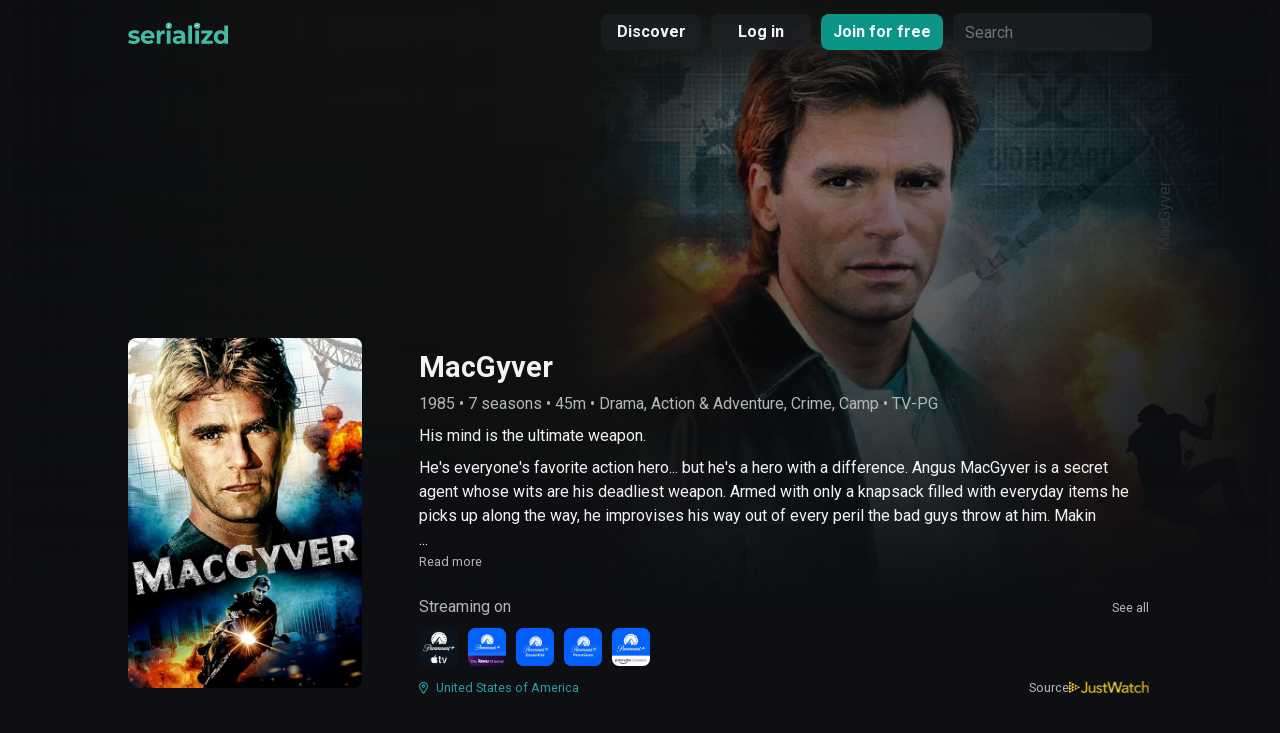

--- FILE ---
content_type: text/html; charset=utf-8
request_url: https://www.serializd.com/show/MacGyver-2875
body_size: 21158
content:
<!DOCTYPE html><html><head><meta charSet="utf-8"/><meta name="viewport" content="width=device-width"/><title>MacGyver (TV Series 1985) - Serializd</title><meta itemProp="name" content="MacGyver (TV Series 1985) - Serializd"/><meta name="description" itemProp="description" content="His mind is the ultimate weapon.. He&#x27;s everyone&#x27;s favorite action hero... but he&#x27;s a hero with a difference. Angus MacGyver is a secret agent whose wits are his deadliest weapon. Armed with only a knapsack filled with everyday items he picks up along the way, he improvises his way out of every peril the bad guys throw at him.

Making a bomb out of chewing gum? Fixing a speeding car&#x27;s breaks... while he&#x27;s riding in it? Using soda pop to cook up tear gas? That&#x27;s all in a day&#x27;s adventures for MacGyver. He&#x27;s part Boy Scout, part genius. And all hero."/><meta itemProp="image" name="image" content="https://serializd-tmdb-images.b-cdn.net/t/p/w500/h88c7hh3EAiCEeKV4MPUMKFC5D.jpg"/><meta property="og:url" content="https://www.serializd.com"/><meta property="og:type" content="website"/><meta property="og:title" content="MacGyver (TV Series 1985) - Serializd"/><meta property="og:description" content="His mind is the ultimate weapon.. He&#x27;s everyone&#x27;s favorite action hero... but he&#x27;s a hero with a difference. Angus MacGyver is a secret agent whose wits are his deadliest weapon. Armed with only a knapsack filled with everyday items he picks up along the way, he improvises his way out of every peril the bad guys throw at him.

Making a bomb out of chewing gum? Fixing a speeding car&#x27;s breaks... while he&#x27;s riding in it? Using soda pop to cook up tear gas? That&#x27;s all in a day&#x27;s adventures for MacGyver. He&#x27;s part Boy Scout, part genius. And all hero."/><meta property="og:image" content="https://serializd-tmdb-images.b-cdn.net/t/p/w500/h88c7hh3EAiCEeKV4MPUMKFC5D.jpg"/><meta name="twitter:card" content="summary"/><meta name="twitter:title" content="MacGyver (TV Series 1985) - Serializd"/><meta name="twitter:description" content="His mind is the ultimate weapon.. He&#x27;s everyone&#x27;s favorite action hero... but he&#x27;s a hero with a difference. Angus MacGyver is a secret agent whose wits are his deadliest weapon. Armed with only a knapsack filled with everyday items he picks up along the way, he improvises his way out of every peril the bad guys throw at him.

Making a bomb out of chewing gum? Fixing a speeding car&#x27;s breaks... while he&#x27;s riding in it? Using soda pop to cook up tear gas? That&#x27;s all in a day&#x27;s adventures for MacGyver. He&#x27;s part Boy Scout, part genius. And all hero."/><meta name="twitter:image" content="https://serializd-tmdb-images.b-cdn.net/t/p/w500/h88c7hh3EAiCEeKV4MPUMKFC5D.jpg"/><link rel="canonical" href="https://www.serializd.com//show/MacGyver-2875"/><link rel="preconnect" href="https://fonts.googleapis.com"/><link rel="preconnect" href="https://fonts.gstatic.com" crossorigin="true"/><meta name="next-head-count" content="21"/><link rel="stylesheet" href="https://pro.fontawesome.com/releases/v5.15.4/css/all.css" integrity="sha384-rqn26AG5Pj86AF4SO72RK5fyefcQ/x32DNQfChxWvbXIyXFePlEktwD18fEz+kQU" crossorigin="anonymous"/><link rel="preconnect" href="https://fonts.gstatic.com" crossorigin /><link rel="preload" href="/_next/static/css/8a80504ad08b2729.css" as="style"/><link rel="stylesheet" href="/_next/static/css/8a80504ad08b2729.css" data-n-g=""/><noscript data-n-css=""></noscript><script defer="" nomodule="" src="/_next/static/chunks/polyfills-c67a75d1b6f99dc8.js"></script><script src="/_next/static/chunks/webpack-ea7fbdbbd4a9eb30.js" defer=""></script><script src="/_next/static/chunks/framework-847cdbe141f8ae13.js" defer=""></script><script src="/_next/static/chunks/main-8602e45921b0dff4.js" defer=""></script><script src="/_next/static/chunks/pages/_app-f9484c12ef93c291.js" defer=""></script><script src="/_next/static/chunks/ea88be26-fdcd72a110588c59.js" defer=""></script><script src="/_next/static/chunks/3799-ea9a90910fdf3673.js" defer=""></script><script src="/_next/static/chunks/4955-3de2d95c9ff5f719.js" defer=""></script><script src="/_next/static/chunks/6096-6a2a089227f45300.js" defer=""></script><script src="/_next/static/chunks/6049-300cdf876c647183.js" defer=""></script><script src="/_next/static/chunks/4404-610302a8c578a640.js" defer=""></script><script src="/_next/static/chunks/9902-72e83ed2626b7c7e.js" defer=""></script><script src="/_next/static/chunks/5763-20759caf90856bd6.js" defer=""></script><script src="/_next/static/chunks/4570-76743b2c67bc7c42.js" defer=""></script><script src="/_next/static/chunks/2112-ef4516aa38e7c539.js" defer=""></script><script src="/_next/static/chunks/5971-06449170f048c3bc.js" defer=""></script><script src="/_next/static/chunks/2931-0e15a40b48208a0e.js" defer=""></script><script src="/_next/static/chunks/7777-ee8cb59fb66454bf.js" defer=""></script><script src="/_next/static/chunks/2596-7c4c1c151403419d.js" defer=""></script><script src="/_next/static/chunks/6309-37d7435a2fd2e1a9.js" defer=""></script><script src="/_next/static/chunks/955-31ad4296e31c712a.js" defer=""></script><script src="/_next/static/chunks/1193-9c05edd3d3251dcc.js" defer=""></script><script src="/_next/static/chunks/7371-605b9670d0e99d57.js" defer=""></script><script src="/_next/static/chunks/2539-1e3a8e53a1cf3abc.js" defer=""></script><script src="/_next/static/chunks/pages/show/%5BshowId%5D-80122e0656c85a3a.js" defer=""></script><script src="/_next/static/PDrwPdvGMFoqgQJb5G-q7/_buildManifest.js" defer=""></script><script src="/_next/static/PDrwPdvGMFoqgQJb5G-q7/_ssgManifest.js" defer=""></script><style id="react-native-stylesheet">[stylesheet-group="0"]{}
body{margin:0;}
button::-moz-focus-inner,input::-moz-focus-inner{border:0;padding:0;}
html{-ms-text-size-adjust:100%;-webkit-text-size-adjust:100%;-webkit-tap-highlight-color:rgba(0,0,0,0);}
input::-webkit-search-cancel-button,input::-webkit-search-decoration,input::-webkit-search-results-button,input::-webkit-search-results-decoration{display:none;}
[stylesheet-group="1"]{}
.css-11aywtz{-moz-appearance:textfield;-webkit-appearance:none;background-color:rgba(0,0,0,0.00);border-bottom-left-radius:0px;border-bottom-right-radius:0px;border-top-left-radius:0px;border-top-right-radius:0px;border:0 solid black;box-sizing:border-box;font:14px -apple-system,BlinkMacSystemFont,"Segoe UI",Roboto,Helvetica,Arial,sans-serif;margin:0px;padding:0px;resize:none;}
.css-146c3p1{background-color:rgba(0,0,0,0.00);border:0 solid black;box-sizing:border-box;color:rgba(0,0,0,1.00);display:inline;font:14px -apple-system,BlinkMacSystemFont,"Segoe UI",Roboto,Helvetica,Arial,sans-serif;list-style:none;margin:0px;padding:0px;position:relative;text-align:start;text-decoration:none;white-space:pre-wrap;word-wrap:break-word;}
.css-175oi2r{align-items:stretch;background-color:rgba(0,0,0,0.00);border:0 solid black;box-sizing:border-box;display:flex;flex-basis:auto;flex-direction:column;flex-shrink:0;list-style:none;margin:0px;min-height:0px;min-width:0px;padding:0px;position:relative;text-decoration:none;z-index:0;}
.css-1jxf684{background-color:rgba(0,0,0,0.00);border:0 solid black;box-sizing:border-box;color:inherit;display:inline;font:inherit;list-style:none;margin:0px;padding:0px;position:relative;text-align:inherit;text-decoration:none;white-space:inherit;word-wrap:break-word;}
.css-9pa8cd{bottom:0px;height:100%;left:0px;opacity:0;position:absolute;right:0px;top:0px;width:100%;z-index:-1;}
[stylesheet-group="2"]{}
.r-13awgt0{flex:1;}
.r-1awa8pu{border-bottom-color:rgba(101,119,134,1.00);border-left-color:rgba(101,119,134,1.00);border-right-color:rgba(101,119,134,1.00);border-top-color:rgba(101,119,134,1.00);}
.r-1d4xg89{border-bottom-color:rgba(170,184,194,1.00);border-left-color:rgba(170,184,194,1.00);border-right-color:rgba(170,184,194,1.00);border-top-color:rgba(170,184,194,1.00);}
.r-1dzdj1l{border-bottom-left-radius:10px;border-bottom-right-radius:10px;border-top-left-radius:10px;border-top-right-radius:10px;}
.r-1f0042m{border-bottom-left-radius:5px;border-bottom-right-radius:5px;border-top-left-radius:5px;border-top-right-radius:5px;}
.r-1j16mh1{border-bottom-left-radius:100%;border-bottom-right-radius:100%;border-top-left-radius:100%;border-top-right-radius:100%;}
.r-1jkafct{border-bottom-left-radius:2px;border-bottom-right-radius:2px;border-top-left-radius:2px;border-top-right-radius:2px;}
.r-1jyn79y{border-bottom-color:rgba(0,150,136,1.00);border-left-color:rgba(0,150,136,1.00);border-right-color:rgba(0,150,136,1.00);border-top-color:rgba(0,150,136,1.00);}
.r-1phboty{border-bottom-style:solid;border-left-style:solid;border-right-style:solid;border-top-style:solid;}
.r-1riwg1j{border-bottom-color:rgba(36,37,39,1.00);border-left-color:rgba(36,37,39,1.00);border-right-color:rgba(36,37,39,1.00);border-top-color:rgba(36,37,39,1.00);}
.r-1udh08x{overflow-x:hidden;overflow-y:hidden;}
.r-4a18lf{border-bottom-color:rgba(255,0,0,1.00);border-left-color:rgba(255,0,0,1.00);border-right-color:rgba(255,0,0,1.00);border-top-color:rgba(255,0,0,1.00);}
.r-60ke3l{border-bottom-color:rgba(0,128,0,1.00);border-left-color:rgba(0,128,0,1.00);border-right-color:rgba(0,128,0,1.00);border-top-color:rgba(0,128,0,1.00);}
.r-6koalj{display:flex;}
.r-9x6qib{border-bottom-color:rgba(204,214,221,1.00);border-left-color:rgba(204,214,221,1.00);border-right-color:rgba(204,214,221,1.00);border-top-color:rgba(204,214,221,1.00);}
.r-crgep1{margin:0px;}
.r-d045u9{border-bottom-width:2px;border-left-width:2px;border-right-width:2px;border-top-width:2px;}
.r-edyy15{padding:8px;}
.r-fx7oqy{border-bottom-color:rgba(0,0,255,1.00);border-left-color:rgba(0,0,255,1.00);border-right-color:rgba(0,0,255,1.00);border-top-color:rgba(0,0,255,1.00);}
.r-kdyh1x{border-bottom-left-radius:6px;border-bottom-right-radius:6px;border-top-left-radius:6px;border-top-right-radius:6px;}
.r-krxsd3{display:-webkit-box;}
.r-rs99b7{border-bottom-width:1px;border-left-width:1px;border-right-width:1px;border-top-width:1px;}
.r-t60dpp{padding:0px;}
.r-xoduu5{display:inline-flex;}
.r-ywje51{margin:auto;}
[stylesheet-group="2.1"]{}
.r-11gswi8{padding-left:3px;padding-right:3px;}
.r-1559e4e{padding-bottom:2px;padding-top:2px;}
.r-1kti4dy{padding-left:25px;padding-right:25px;}
.r-1mmae3n{padding-bottom:12px;padding-top:12px;}
.r-1ntr0p{padding-left:5px;padding-right:5px;}
.r-3pj75a{padding-left:16px;padding-right:16px;}
.r-bx70bn{margin-bottom:8px;margin-top:8px;}
.r-n7gxbd{padding-left:4px;padding-right:4px;}
.r-w7s2jr{padding-bottom:16px;padding-top:16px;}
[stylesheet-group="2.2"]{}
.r-10s2tm5{left:0%;}
.r-16o8guy{right:100%;}
.r-dqe1q{right:0%;}
.r-rci37q{left:100%;}
[stylesheet-group="3"]{}
.r-105ug2t{pointer-events:auto!important;}
.r-10ptun7{height:16px;}
.r-10v3vxq{transform:scaleX(-1);}
.r-10x49cs{font-size:10px;}
.r-10xqauy{padding-top:env(safe-area-inset-top);}
.r-11j9u27{visibility:hidden;}
.r-11mpjr4{background-color:rgba(223,223,223,1.00);}
.r-11udlyb{background-color:rgba(0,150,136,1.00);}
.r-11yh6sk{overflow-x:hidden;}
.r-12vffkv>*{pointer-events:auto;}
.r-12vffkv{pointer-events:none!important;}
.r-13aq9py{animation-name:r-1iq689l;}
.r-13qz1uu{width:100%;}
.r-13tjlyg{transition-duration:0.1s;}
.r-14gqq1x{margin-top:4px;}
.r-14lw9ot{background-color:rgba(255,255,255,1.00);}
.r-14sbq61{background-color:rgba(33,150,243,1.00);}
.r-150rngu{-webkit-overflow-scrolling:touch;}
.r-16y2uox{flex-grow:1;}
.r-173mzie{transform:scaleY(-1);}
.r-1777fci{justify-content:center;}
.r-17bb2tj{animation-duration:0.75s;}
.r-17leim2{background-repeat:repeat;}
.r-18u37iz{flex-direction:row;}
.r-193tdxn{box-shadow:0px 0px 6px rgba(0,0,0,0.10);}
.r-19wmn03{width:20px;}
.r-19z077z{touch-action:none;}
.r-1abnn5w{animation-play-state:paused;}
.r-1acpoxo{width:36px;}
.r-1aiqnjv{font-family:monospace,monospace;}
.r-1awozwy{align-items:center;}
.r-1ay1djp{animation-duration:1s;}
.r-1az3528{color:rgba(151,151,151,1.00);}
.r-1b43r93{font-size:14px;}
.r-1c6unfx{forced-color-adjust:none;}
.r-1d2f490{left:0px;}
.r-1d5kdc7{flex-direction:column-reverse;}
.r-1dernwh{height:70%;}
.r-1ei5mc7{cursor:inherit;}
.r-1enofrn{font-size:12px;}
.r-1euycsn{flex-direction:row-reverse;}
.r-1ewcgjf{box-shadow:0px 1px 3px rgba(0,0,0,0.5);}
.r-1ff274t{text-align:right;}
.r-1ffj0ar{background-color:rgba(0,0,0,0.40);}
.r-1g94qm0{margin-top:5px;}
.r-1ghxqbu{font-variant:tabular-nums;}
.r-1h0z5md{justify-content:flex-start;}
.r-1h2t8mc{width:0px;}
.r-1habvwh{align-items:flex-start;}
.r-1i6wzkk{-moz-transition-property:opacity;-webkit-transition-property:opacity;transition-property:opacity;}
.r-1ielgck{animation-duration:300ms;}
.r-1iln25a{word-wrap:normal;}
.r-1janqcz{width:16px;}
.r-1ji8njp{margin-top:-8px;}
.r-1jkjb{margin-left:8px;}
.r-1kfrs79{font-weight:600;}
.r-1ldzwu0{animation-timing-function:linear;}
.r-1loqt21{cursor:pointer;}
.r-1mlwlqe{flex-basis:auto;}
.r-1mrlafo{background-position:0;}
.r-1muvv40{animation-iteration-count:infinite;}
.r-1niwhzg{background-color:rgba(0,0,0,0.00);}
.r-1nr9gu9{color:rgba(255,255,255,0.95);}
.r-1ny4l3l{outline-style:none;}
.r-1ocf4r9{scroll-snap-type:y mandatory;}
.r-1otgn73{touch-action:manipulation;}
.r-1p0dtai{bottom:0px;}
.r-1pi2tsx{height:100%;}
.r-1qd0xha{font-family:-apple-system,BlinkMacSystemFont,"Segoe UI",Roboto,Helvetica,Arial,sans-serif;}
.r-1qulhi1{animation-name:r-1pzkwqh;}
.r-1r8g8re{height:36px;}
.r-1rnoaur{overflow-y:auto;}
.r-1sg8ghl{z-index:1000;}
.r-1sxrcry{background-size:auto;}
.r-1tccvj8{background-color:rgba(27,33,38,0.80);}
.r-1udbk01{text-overflow:ellipsis;}
.r-1uypc71{animation-timing-function:ease-in;}
.r-1w2pmg{height:0px;}
.r-1w6e6rj{flex-wrap:wrap;}
.r-1wbh5a2{flex-shrink:1;}
.r-1wtj0ep{justify-content:space-between;}
.r-1wyyakw{z-index:-1;}
.r-1x35g6{font-size:24px;}
.r-1xcajam{position:fixed;}
.r-1xi2sqm{width:340px;}
.r-1xnzce8{-moz-user-select:text;-webkit-user-select:text;user-select:text;}
.r-1yef0xd{animation-name:r-11cv4x;}
.r-2eszeu::-webkit-scrollbar{display:none}
.r-2eszeu{scrollbar-width:none;}
.r-30o5oe{-moz-appearance:none;-ms-appearance:none;-webkit-appearance:none;appearance:none;}
.r-30z84g{width:33%;}
.r-3s2u2q{white-space:nowrap;}
.r-417010{z-index:0;}
.r-4gszlv{background-size:cover;}
.r-4v7adb{height:5px;}
.r-633pao{pointer-events:none!important;}
.r-6dt33c{opacity:1;}
.r-6taxm2:-ms-input-placeholder{color:var(--placeholderTextColor);opacity:1;}
.r-6taxm2::-moz-placeholder{color:var(--placeholderTextColor);opacity:1;}
.r-6taxm2::-webkit-input-placeholder{color:var(--placeholderTextColor);opacity:1;}
.r-6taxm2::placeholder{color:var(--placeholderTextColor);opacity:1;}
.r-7cikom{font-size:inherit;}
.r-7q8q6z{cursor:default;}
.r-88pszg{margin-right:16px;}
.r-8akbws{-webkit-box-orient:vertical;}
.r-8jfcpp{top:-2px;}
.r-97e31f{padding-bottom:env(safe-area-inset-bottom);}
.r-agouwx{transform:translateZ(0);}
.r-ah5dr5>*{pointer-events:none;}
.r-ah5dr5{pointer-events:auto!important;}
.r-bi4vy9{transform:translateY(100%);}
.r-bm8rfx{background-color:rgba(13,148,136,1.00);}
.r-bnwqim{position:relative;}
.r-buy8e9{overflow-y:hidden;}
.r-bv2aro{padding-left:env(safe-area-inset-left);}
.r-c68hjy{color:rgba(161,161,161,1.00);}
.r-cpa5s6{scroll-snap-align:start;}
.r-cqee49{color:rgba(0,0,0,1.00);}
.r-dkge59{background-color:rgba(170,184,194,1.00);}
.r-dnmrzs{max-width:100%;}
.r-e5vda3{border-left-color:rgba(216,216,216,1.00);}
.r-eafdt9{transition-duration:0.15s;}
.r-ebwn4k{animation-name:r-q67da2;}
.r-ehq7j7{background-size:contain;}
.r-eqz5dr{flex-direction:column;}
.r-fdjqy7{text-align:left;}
.r-g3mlsw{animation-name:r-t2lo5v;}
.r-ghxds0{transform:translateY(0%);}
.r-gtdqiz{position:-webkit-sticky;position:sticky;}
.r-hxflta{padding-right:env(safe-area-inset-right);}
.r-ipm5af{top:0px;}
.r-jjeupf{border-left-width:5px;}
.r-jwli3a{color:rgba(255,255,255,1.00);}
.r-k200y{align-self:flex-start;}
.r-knv0ih{margin-top:8px;}
.r-lltvgl{overflow-x:auto;}
.r-lrvibr{-moz-user-select:none;-webkit-user-select:none;user-select:none;}
.r-majxgm{font-weight:500;}
.r-mfh4gg{scroll-snap-type:x mandatory;}
.r-mhe3cw{z-index:10;}
.r-n6v787{font-size:13px;}
.r-nvplwv{animation-timing-function:ease-out;}
.r-o52ifk{height:100px;}
.r-orgf3d{opacity:0;}
.r-q4m81j{text-align:center;}
.r-r5vmyo{z-index:1002;}
.r-rs94m5{background-image:url("[data-uri]");}
.r-rxcuwo{height:50%;}
.r-sfbmgh{z-index:9999;}
.r-tsynxw{text-transform:uppercase;}
.r-u6sd8q{background-repeat:no-repeat;}
.r-u8s1d{position:absolute;}
.r-u92y06{background-color:rgba(255,165,0,1.00);}
.r-uvuy5l{height:60px;}
.r-van48c{caret-color:transparent;}
.r-vvn4in{background-position:center;}
.r-vw2c0b{font-weight:bold;}
.r-x3cy2q{background-size:100% 100%;}
.r-xd6kpl{padding-bottom:8px;}
.r-xx3c9p{animation-name:r-imtty0;}
.r-yie26v{z-index:1001;}
.r-z80fyv{height:20px;}
.r-zchlnj{right:0px;}
.r-zl2h9q{margin-bottom:2px;}
.r-zso239{margin-right:10px;}
@-webkit-keyframes r-11cv4x{0%{transform:rotate(0deg);}100%{transform:rotate(360deg);}}
@-webkit-keyframes r-1iq689l{0%{transform:translateY(0%);}100%{transform:translateY(100%);}}
@-webkit-keyframes r-1pzkwqh{0%{transform:translateY(100%);}100%{transform:translateY(0%);}}
@-webkit-keyframes r-imtty0{0%{opacity:0;}100%{opacity:1;}}
@-webkit-keyframes r-q67da2{0%{transform:translateX(-100%);}100%{transform:translateX(400%);}}
@-webkit-keyframes r-t2lo5v{0%{opacity:1;}100%{opacity:0;}}
@keyframes r-11cv4x{0%{transform:rotate(0deg);}100%{transform:rotate(360deg);}}
@keyframes r-1iq689l{0%{transform:translateY(0%);}100%{transform:translateY(100%);}}
@keyframes r-1pzkwqh{0%{transform:translateY(100%);}100%{transform:translateY(0%);}}
@keyframes r-imtty0{0%{opacity:0;}100%{opacity:1;}}
@keyframes r-q67da2{0%{transform:translateX(-100%);}100%{transform:translateX(400%);}}
@keyframes r-t2lo5v{0%{opacity:1;}100%{opacity:0;}}</style><style data-href="https://fonts.googleapis.com/css?family=Roboto:300,400,500,700&display=swap">@font-face{font-family:'Roboto';font-style:normal;font-weight:300;font-stretch:normal;font-display:swap;src:url(https://fonts.gstatic.com/l/font?kit=KFOMCnqEu92Fr1ME7kSn66aGLdTylUAMQXC89YmC2DPNWuaabVmUiAw&skey=a0a0114a1dcab3ac&v=v50) format('woff')}@font-face{font-family:'Roboto';font-style:normal;font-weight:400;font-stretch:normal;font-display:swap;src:url(https://fonts.gstatic.com/l/font?kit=KFOMCnqEu92Fr1ME7kSn66aGLdTylUAMQXC89YmC2DPNWubEbVmUiAw&skey=a0a0114a1dcab3ac&v=v50) format('woff')}@font-face{font-family:'Roboto';font-style:normal;font-weight:500;font-stretch:normal;font-display:swap;src:url(https://fonts.gstatic.com/l/font?kit=KFOMCnqEu92Fr1ME7kSn66aGLdTylUAMQXC89YmC2DPNWub2bVmUiAw&skey=a0a0114a1dcab3ac&v=v50) format('woff')}@font-face{font-family:'Roboto';font-style:normal;font-weight:700;font-stretch:normal;font-display:swap;src:url(https://fonts.gstatic.com/l/font?kit=KFOMCnqEu92Fr1ME7kSn66aGLdTylUAMQXC89YmC2DPNWuYjalmUiAw&skey=a0a0114a1dcab3ac&v=v50) format('woff')}@font-face{font-family:'Roboto';font-style:normal;font-weight:300;font-stretch:100%;font-display:swap;src:url(https://fonts.gstatic.com/s/roboto/v50/KFO7CnqEu92Fr1ME7kSn66aGLdTylUAMa3GUBHMdazTgWw.woff2) format('woff2');unicode-range:U+0460-052F,U+1C80-1C8A,U+20B4,U+2DE0-2DFF,U+A640-A69F,U+FE2E-FE2F}@font-face{font-family:'Roboto';font-style:normal;font-weight:300;font-stretch:100%;font-display:swap;src:url(https://fonts.gstatic.com/s/roboto/v50/KFO7CnqEu92Fr1ME7kSn66aGLdTylUAMa3iUBHMdazTgWw.woff2) format('woff2');unicode-range:U+0301,U+0400-045F,U+0490-0491,U+04B0-04B1,U+2116}@font-face{font-family:'Roboto';font-style:normal;font-weight:300;font-stretch:100%;font-display:swap;src:url(https://fonts.gstatic.com/s/roboto/v50/KFO7CnqEu92Fr1ME7kSn66aGLdTylUAMa3CUBHMdazTgWw.woff2) format('woff2');unicode-range:U+1F00-1FFF}@font-face{font-family:'Roboto';font-style:normal;font-weight:300;font-stretch:100%;font-display:swap;src:url(https://fonts.gstatic.com/s/roboto/v50/KFO7CnqEu92Fr1ME7kSn66aGLdTylUAMa3-UBHMdazTgWw.woff2) format('woff2');unicode-range:U+0370-0377,U+037A-037F,U+0384-038A,U+038C,U+038E-03A1,U+03A3-03FF}@font-face{font-family:'Roboto';font-style:normal;font-weight:300;font-stretch:100%;font-display:swap;src:url(https://fonts.gstatic.com/s/roboto/v50/KFO7CnqEu92Fr1ME7kSn66aGLdTylUAMawCUBHMdazTgWw.woff2) format('woff2');unicode-range:U+0302-0303,U+0305,U+0307-0308,U+0310,U+0312,U+0315,U+031A,U+0326-0327,U+032C,U+032F-0330,U+0332-0333,U+0338,U+033A,U+0346,U+034D,U+0391-03A1,U+03A3-03A9,U+03B1-03C9,U+03D1,U+03D5-03D6,U+03F0-03F1,U+03F4-03F5,U+2016-2017,U+2034-2038,U+203C,U+2040,U+2043,U+2047,U+2050,U+2057,U+205F,U+2070-2071,U+2074-208E,U+2090-209C,U+20D0-20DC,U+20E1,U+20E5-20EF,U+2100-2112,U+2114-2115,U+2117-2121,U+2123-214F,U+2190,U+2192,U+2194-21AE,U+21B0-21E5,U+21F1-21F2,U+21F4-2211,U+2213-2214,U+2216-22FF,U+2308-230B,U+2310,U+2319,U+231C-2321,U+2336-237A,U+237C,U+2395,U+239B-23B7,U+23D0,U+23DC-23E1,U+2474-2475,U+25AF,U+25B3,U+25B7,U+25BD,U+25C1,U+25CA,U+25CC,U+25FB,U+266D-266F,U+27C0-27FF,U+2900-2AFF,U+2B0E-2B11,U+2B30-2B4C,U+2BFE,U+3030,U+FF5B,U+FF5D,U+1D400-1D7FF,U+1EE00-1EEFF}@font-face{font-family:'Roboto';font-style:normal;font-weight:300;font-stretch:100%;font-display:swap;src:url(https://fonts.gstatic.com/s/roboto/v50/KFO7CnqEu92Fr1ME7kSn66aGLdTylUAMaxKUBHMdazTgWw.woff2) format('woff2');unicode-range:U+0001-000C,U+000E-001F,U+007F-009F,U+20DD-20E0,U+20E2-20E4,U+2150-218F,U+2190,U+2192,U+2194-2199,U+21AF,U+21E6-21F0,U+21F3,U+2218-2219,U+2299,U+22C4-22C6,U+2300-243F,U+2440-244A,U+2460-24FF,U+25A0-27BF,U+2800-28FF,U+2921-2922,U+2981,U+29BF,U+29EB,U+2B00-2BFF,U+4DC0-4DFF,U+FFF9-FFFB,U+10140-1018E,U+10190-1019C,U+101A0,U+101D0-101FD,U+102E0-102FB,U+10E60-10E7E,U+1D2C0-1D2D3,U+1D2E0-1D37F,U+1F000-1F0FF,U+1F100-1F1AD,U+1F1E6-1F1FF,U+1F30D-1F30F,U+1F315,U+1F31C,U+1F31E,U+1F320-1F32C,U+1F336,U+1F378,U+1F37D,U+1F382,U+1F393-1F39F,U+1F3A7-1F3A8,U+1F3AC-1F3AF,U+1F3C2,U+1F3C4-1F3C6,U+1F3CA-1F3CE,U+1F3D4-1F3E0,U+1F3ED,U+1F3F1-1F3F3,U+1F3F5-1F3F7,U+1F408,U+1F415,U+1F41F,U+1F426,U+1F43F,U+1F441-1F442,U+1F444,U+1F446-1F449,U+1F44C-1F44E,U+1F453,U+1F46A,U+1F47D,U+1F4A3,U+1F4B0,U+1F4B3,U+1F4B9,U+1F4BB,U+1F4BF,U+1F4C8-1F4CB,U+1F4D6,U+1F4DA,U+1F4DF,U+1F4E3-1F4E6,U+1F4EA-1F4ED,U+1F4F7,U+1F4F9-1F4FB,U+1F4FD-1F4FE,U+1F503,U+1F507-1F50B,U+1F50D,U+1F512-1F513,U+1F53E-1F54A,U+1F54F-1F5FA,U+1F610,U+1F650-1F67F,U+1F687,U+1F68D,U+1F691,U+1F694,U+1F698,U+1F6AD,U+1F6B2,U+1F6B9-1F6BA,U+1F6BC,U+1F6C6-1F6CF,U+1F6D3-1F6D7,U+1F6E0-1F6EA,U+1F6F0-1F6F3,U+1F6F7-1F6FC,U+1F700-1F7FF,U+1F800-1F80B,U+1F810-1F847,U+1F850-1F859,U+1F860-1F887,U+1F890-1F8AD,U+1F8B0-1F8BB,U+1F8C0-1F8C1,U+1F900-1F90B,U+1F93B,U+1F946,U+1F984,U+1F996,U+1F9E9,U+1FA00-1FA6F,U+1FA70-1FA7C,U+1FA80-1FA89,U+1FA8F-1FAC6,U+1FACE-1FADC,U+1FADF-1FAE9,U+1FAF0-1FAF8,U+1FB00-1FBFF}@font-face{font-family:'Roboto';font-style:normal;font-weight:300;font-stretch:100%;font-display:swap;src:url(https://fonts.gstatic.com/s/roboto/v50/KFO7CnqEu92Fr1ME7kSn66aGLdTylUAMa3OUBHMdazTgWw.woff2) format('woff2');unicode-range:U+0102-0103,U+0110-0111,U+0128-0129,U+0168-0169,U+01A0-01A1,U+01AF-01B0,U+0300-0301,U+0303-0304,U+0308-0309,U+0323,U+0329,U+1EA0-1EF9,U+20AB}@font-face{font-family:'Roboto';font-style:normal;font-weight:300;font-stretch:100%;font-display:swap;src:url(https://fonts.gstatic.com/s/roboto/v50/KFO7CnqEu92Fr1ME7kSn66aGLdTylUAMa3KUBHMdazTgWw.woff2) format('woff2');unicode-range:U+0100-02BA,U+02BD-02C5,U+02C7-02CC,U+02CE-02D7,U+02DD-02FF,U+0304,U+0308,U+0329,U+1D00-1DBF,U+1E00-1E9F,U+1EF2-1EFF,U+2020,U+20A0-20AB,U+20AD-20C0,U+2113,U+2C60-2C7F,U+A720-A7FF}@font-face{font-family:'Roboto';font-style:normal;font-weight:300;font-stretch:100%;font-display:swap;src:url(https://fonts.gstatic.com/s/roboto/v50/KFO7CnqEu92Fr1ME7kSn66aGLdTylUAMa3yUBHMdazQ.woff2) format('woff2');unicode-range:U+0000-00FF,U+0131,U+0152-0153,U+02BB-02BC,U+02C6,U+02DA,U+02DC,U+0304,U+0308,U+0329,U+2000-206F,U+20AC,U+2122,U+2191,U+2193,U+2212,U+2215,U+FEFF,U+FFFD}@font-face{font-family:'Roboto';font-style:normal;font-weight:400;font-stretch:100%;font-display:swap;src:url(https://fonts.gstatic.com/s/roboto/v50/KFO7CnqEu92Fr1ME7kSn66aGLdTylUAMa3GUBHMdazTgWw.woff2) format('woff2');unicode-range:U+0460-052F,U+1C80-1C8A,U+20B4,U+2DE0-2DFF,U+A640-A69F,U+FE2E-FE2F}@font-face{font-family:'Roboto';font-style:normal;font-weight:400;font-stretch:100%;font-display:swap;src:url(https://fonts.gstatic.com/s/roboto/v50/KFO7CnqEu92Fr1ME7kSn66aGLdTylUAMa3iUBHMdazTgWw.woff2) format('woff2');unicode-range:U+0301,U+0400-045F,U+0490-0491,U+04B0-04B1,U+2116}@font-face{font-family:'Roboto';font-style:normal;font-weight:400;font-stretch:100%;font-display:swap;src:url(https://fonts.gstatic.com/s/roboto/v50/KFO7CnqEu92Fr1ME7kSn66aGLdTylUAMa3CUBHMdazTgWw.woff2) format('woff2');unicode-range:U+1F00-1FFF}@font-face{font-family:'Roboto';font-style:normal;font-weight:400;font-stretch:100%;font-display:swap;src:url(https://fonts.gstatic.com/s/roboto/v50/KFO7CnqEu92Fr1ME7kSn66aGLdTylUAMa3-UBHMdazTgWw.woff2) format('woff2');unicode-range:U+0370-0377,U+037A-037F,U+0384-038A,U+038C,U+038E-03A1,U+03A3-03FF}@font-face{font-family:'Roboto';font-style:normal;font-weight:400;font-stretch:100%;font-display:swap;src:url(https://fonts.gstatic.com/s/roboto/v50/KFO7CnqEu92Fr1ME7kSn66aGLdTylUAMawCUBHMdazTgWw.woff2) format('woff2');unicode-range:U+0302-0303,U+0305,U+0307-0308,U+0310,U+0312,U+0315,U+031A,U+0326-0327,U+032C,U+032F-0330,U+0332-0333,U+0338,U+033A,U+0346,U+034D,U+0391-03A1,U+03A3-03A9,U+03B1-03C9,U+03D1,U+03D5-03D6,U+03F0-03F1,U+03F4-03F5,U+2016-2017,U+2034-2038,U+203C,U+2040,U+2043,U+2047,U+2050,U+2057,U+205F,U+2070-2071,U+2074-208E,U+2090-209C,U+20D0-20DC,U+20E1,U+20E5-20EF,U+2100-2112,U+2114-2115,U+2117-2121,U+2123-214F,U+2190,U+2192,U+2194-21AE,U+21B0-21E5,U+21F1-21F2,U+21F4-2211,U+2213-2214,U+2216-22FF,U+2308-230B,U+2310,U+2319,U+231C-2321,U+2336-237A,U+237C,U+2395,U+239B-23B7,U+23D0,U+23DC-23E1,U+2474-2475,U+25AF,U+25B3,U+25B7,U+25BD,U+25C1,U+25CA,U+25CC,U+25FB,U+266D-266F,U+27C0-27FF,U+2900-2AFF,U+2B0E-2B11,U+2B30-2B4C,U+2BFE,U+3030,U+FF5B,U+FF5D,U+1D400-1D7FF,U+1EE00-1EEFF}@font-face{font-family:'Roboto';font-style:normal;font-weight:400;font-stretch:100%;font-display:swap;src:url(https://fonts.gstatic.com/s/roboto/v50/KFO7CnqEu92Fr1ME7kSn66aGLdTylUAMaxKUBHMdazTgWw.woff2) format('woff2');unicode-range:U+0001-000C,U+000E-001F,U+007F-009F,U+20DD-20E0,U+20E2-20E4,U+2150-218F,U+2190,U+2192,U+2194-2199,U+21AF,U+21E6-21F0,U+21F3,U+2218-2219,U+2299,U+22C4-22C6,U+2300-243F,U+2440-244A,U+2460-24FF,U+25A0-27BF,U+2800-28FF,U+2921-2922,U+2981,U+29BF,U+29EB,U+2B00-2BFF,U+4DC0-4DFF,U+FFF9-FFFB,U+10140-1018E,U+10190-1019C,U+101A0,U+101D0-101FD,U+102E0-102FB,U+10E60-10E7E,U+1D2C0-1D2D3,U+1D2E0-1D37F,U+1F000-1F0FF,U+1F100-1F1AD,U+1F1E6-1F1FF,U+1F30D-1F30F,U+1F315,U+1F31C,U+1F31E,U+1F320-1F32C,U+1F336,U+1F378,U+1F37D,U+1F382,U+1F393-1F39F,U+1F3A7-1F3A8,U+1F3AC-1F3AF,U+1F3C2,U+1F3C4-1F3C6,U+1F3CA-1F3CE,U+1F3D4-1F3E0,U+1F3ED,U+1F3F1-1F3F3,U+1F3F5-1F3F7,U+1F408,U+1F415,U+1F41F,U+1F426,U+1F43F,U+1F441-1F442,U+1F444,U+1F446-1F449,U+1F44C-1F44E,U+1F453,U+1F46A,U+1F47D,U+1F4A3,U+1F4B0,U+1F4B3,U+1F4B9,U+1F4BB,U+1F4BF,U+1F4C8-1F4CB,U+1F4D6,U+1F4DA,U+1F4DF,U+1F4E3-1F4E6,U+1F4EA-1F4ED,U+1F4F7,U+1F4F9-1F4FB,U+1F4FD-1F4FE,U+1F503,U+1F507-1F50B,U+1F50D,U+1F512-1F513,U+1F53E-1F54A,U+1F54F-1F5FA,U+1F610,U+1F650-1F67F,U+1F687,U+1F68D,U+1F691,U+1F694,U+1F698,U+1F6AD,U+1F6B2,U+1F6B9-1F6BA,U+1F6BC,U+1F6C6-1F6CF,U+1F6D3-1F6D7,U+1F6E0-1F6EA,U+1F6F0-1F6F3,U+1F6F7-1F6FC,U+1F700-1F7FF,U+1F800-1F80B,U+1F810-1F847,U+1F850-1F859,U+1F860-1F887,U+1F890-1F8AD,U+1F8B0-1F8BB,U+1F8C0-1F8C1,U+1F900-1F90B,U+1F93B,U+1F946,U+1F984,U+1F996,U+1F9E9,U+1FA00-1FA6F,U+1FA70-1FA7C,U+1FA80-1FA89,U+1FA8F-1FAC6,U+1FACE-1FADC,U+1FADF-1FAE9,U+1FAF0-1FAF8,U+1FB00-1FBFF}@font-face{font-family:'Roboto';font-style:normal;font-weight:400;font-stretch:100%;font-display:swap;src:url(https://fonts.gstatic.com/s/roboto/v50/KFO7CnqEu92Fr1ME7kSn66aGLdTylUAMa3OUBHMdazTgWw.woff2) format('woff2');unicode-range:U+0102-0103,U+0110-0111,U+0128-0129,U+0168-0169,U+01A0-01A1,U+01AF-01B0,U+0300-0301,U+0303-0304,U+0308-0309,U+0323,U+0329,U+1EA0-1EF9,U+20AB}@font-face{font-family:'Roboto';font-style:normal;font-weight:400;font-stretch:100%;font-display:swap;src:url(https://fonts.gstatic.com/s/roboto/v50/KFO7CnqEu92Fr1ME7kSn66aGLdTylUAMa3KUBHMdazTgWw.woff2) format('woff2');unicode-range:U+0100-02BA,U+02BD-02C5,U+02C7-02CC,U+02CE-02D7,U+02DD-02FF,U+0304,U+0308,U+0329,U+1D00-1DBF,U+1E00-1E9F,U+1EF2-1EFF,U+2020,U+20A0-20AB,U+20AD-20C0,U+2113,U+2C60-2C7F,U+A720-A7FF}@font-face{font-family:'Roboto';font-style:normal;font-weight:400;font-stretch:100%;font-display:swap;src:url(https://fonts.gstatic.com/s/roboto/v50/KFO7CnqEu92Fr1ME7kSn66aGLdTylUAMa3yUBHMdazQ.woff2) format('woff2');unicode-range:U+0000-00FF,U+0131,U+0152-0153,U+02BB-02BC,U+02C6,U+02DA,U+02DC,U+0304,U+0308,U+0329,U+2000-206F,U+20AC,U+2122,U+2191,U+2193,U+2212,U+2215,U+FEFF,U+FFFD}@font-face{font-family:'Roboto';font-style:normal;font-weight:500;font-stretch:100%;font-display:swap;src:url(https://fonts.gstatic.com/s/roboto/v50/KFO7CnqEu92Fr1ME7kSn66aGLdTylUAMa3GUBHMdazTgWw.woff2) format('woff2');unicode-range:U+0460-052F,U+1C80-1C8A,U+20B4,U+2DE0-2DFF,U+A640-A69F,U+FE2E-FE2F}@font-face{font-family:'Roboto';font-style:normal;font-weight:500;font-stretch:100%;font-display:swap;src:url(https://fonts.gstatic.com/s/roboto/v50/KFO7CnqEu92Fr1ME7kSn66aGLdTylUAMa3iUBHMdazTgWw.woff2) format('woff2');unicode-range:U+0301,U+0400-045F,U+0490-0491,U+04B0-04B1,U+2116}@font-face{font-family:'Roboto';font-style:normal;font-weight:500;font-stretch:100%;font-display:swap;src:url(https://fonts.gstatic.com/s/roboto/v50/KFO7CnqEu92Fr1ME7kSn66aGLdTylUAMa3CUBHMdazTgWw.woff2) format('woff2');unicode-range:U+1F00-1FFF}@font-face{font-family:'Roboto';font-style:normal;font-weight:500;font-stretch:100%;font-display:swap;src:url(https://fonts.gstatic.com/s/roboto/v50/KFO7CnqEu92Fr1ME7kSn66aGLdTylUAMa3-UBHMdazTgWw.woff2) format('woff2');unicode-range:U+0370-0377,U+037A-037F,U+0384-038A,U+038C,U+038E-03A1,U+03A3-03FF}@font-face{font-family:'Roboto';font-style:normal;font-weight:500;font-stretch:100%;font-display:swap;src:url(https://fonts.gstatic.com/s/roboto/v50/KFO7CnqEu92Fr1ME7kSn66aGLdTylUAMawCUBHMdazTgWw.woff2) format('woff2');unicode-range:U+0302-0303,U+0305,U+0307-0308,U+0310,U+0312,U+0315,U+031A,U+0326-0327,U+032C,U+032F-0330,U+0332-0333,U+0338,U+033A,U+0346,U+034D,U+0391-03A1,U+03A3-03A9,U+03B1-03C9,U+03D1,U+03D5-03D6,U+03F0-03F1,U+03F4-03F5,U+2016-2017,U+2034-2038,U+203C,U+2040,U+2043,U+2047,U+2050,U+2057,U+205F,U+2070-2071,U+2074-208E,U+2090-209C,U+20D0-20DC,U+20E1,U+20E5-20EF,U+2100-2112,U+2114-2115,U+2117-2121,U+2123-214F,U+2190,U+2192,U+2194-21AE,U+21B0-21E5,U+21F1-21F2,U+21F4-2211,U+2213-2214,U+2216-22FF,U+2308-230B,U+2310,U+2319,U+231C-2321,U+2336-237A,U+237C,U+2395,U+239B-23B7,U+23D0,U+23DC-23E1,U+2474-2475,U+25AF,U+25B3,U+25B7,U+25BD,U+25C1,U+25CA,U+25CC,U+25FB,U+266D-266F,U+27C0-27FF,U+2900-2AFF,U+2B0E-2B11,U+2B30-2B4C,U+2BFE,U+3030,U+FF5B,U+FF5D,U+1D400-1D7FF,U+1EE00-1EEFF}@font-face{font-family:'Roboto';font-style:normal;font-weight:500;font-stretch:100%;font-display:swap;src:url(https://fonts.gstatic.com/s/roboto/v50/KFO7CnqEu92Fr1ME7kSn66aGLdTylUAMaxKUBHMdazTgWw.woff2) format('woff2');unicode-range:U+0001-000C,U+000E-001F,U+007F-009F,U+20DD-20E0,U+20E2-20E4,U+2150-218F,U+2190,U+2192,U+2194-2199,U+21AF,U+21E6-21F0,U+21F3,U+2218-2219,U+2299,U+22C4-22C6,U+2300-243F,U+2440-244A,U+2460-24FF,U+25A0-27BF,U+2800-28FF,U+2921-2922,U+2981,U+29BF,U+29EB,U+2B00-2BFF,U+4DC0-4DFF,U+FFF9-FFFB,U+10140-1018E,U+10190-1019C,U+101A0,U+101D0-101FD,U+102E0-102FB,U+10E60-10E7E,U+1D2C0-1D2D3,U+1D2E0-1D37F,U+1F000-1F0FF,U+1F100-1F1AD,U+1F1E6-1F1FF,U+1F30D-1F30F,U+1F315,U+1F31C,U+1F31E,U+1F320-1F32C,U+1F336,U+1F378,U+1F37D,U+1F382,U+1F393-1F39F,U+1F3A7-1F3A8,U+1F3AC-1F3AF,U+1F3C2,U+1F3C4-1F3C6,U+1F3CA-1F3CE,U+1F3D4-1F3E0,U+1F3ED,U+1F3F1-1F3F3,U+1F3F5-1F3F7,U+1F408,U+1F415,U+1F41F,U+1F426,U+1F43F,U+1F441-1F442,U+1F444,U+1F446-1F449,U+1F44C-1F44E,U+1F453,U+1F46A,U+1F47D,U+1F4A3,U+1F4B0,U+1F4B3,U+1F4B9,U+1F4BB,U+1F4BF,U+1F4C8-1F4CB,U+1F4D6,U+1F4DA,U+1F4DF,U+1F4E3-1F4E6,U+1F4EA-1F4ED,U+1F4F7,U+1F4F9-1F4FB,U+1F4FD-1F4FE,U+1F503,U+1F507-1F50B,U+1F50D,U+1F512-1F513,U+1F53E-1F54A,U+1F54F-1F5FA,U+1F610,U+1F650-1F67F,U+1F687,U+1F68D,U+1F691,U+1F694,U+1F698,U+1F6AD,U+1F6B2,U+1F6B9-1F6BA,U+1F6BC,U+1F6C6-1F6CF,U+1F6D3-1F6D7,U+1F6E0-1F6EA,U+1F6F0-1F6F3,U+1F6F7-1F6FC,U+1F700-1F7FF,U+1F800-1F80B,U+1F810-1F847,U+1F850-1F859,U+1F860-1F887,U+1F890-1F8AD,U+1F8B0-1F8BB,U+1F8C0-1F8C1,U+1F900-1F90B,U+1F93B,U+1F946,U+1F984,U+1F996,U+1F9E9,U+1FA00-1FA6F,U+1FA70-1FA7C,U+1FA80-1FA89,U+1FA8F-1FAC6,U+1FACE-1FADC,U+1FADF-1FAE9,U+1FAF0-1FAF8,U+1FB00-1FBFF}@font-face{font-family:'Roboto';font-style:normal;font-weight:500;font-stretch:100%;font-display:swap;src:url(https://fonts.gstatic.com/s/roboto/v50/KFO7CnqEu92Fr1ME7kSn66aGLdTylUAMa3OUBHMdazTgWw.woff2) format('woff2');unicode-range:U+0102-0103,U+0110-0111,U+0128-0129,U+0168-0169,U+01A0-01A1,U+01AF-01B0,U+0300-0301,U+0303-0304,U+0308-0309,U+0323,U+0329,U+1EA0-1EF9,U+20AB}@font-face{font-family:'Roboto';font-style:normal;font-weight:500;font-stretch:100%;font-display:swap;src:url(https://fonts.gstatic.com/s/roboto/v50/KFO7CnqEu92Fr1ME7kSn66aGLdTylUAMa3KUBHMdazTgWw.woff2) format('woff2');unicode-range:U+0100-02BA,U+02BD-02C5,U+02C7-02CC,U+02CE-02D7,U+02DD-02FF,U+0304,U+0308,U+0329,U+1D00-1DBF,U+1E00-1E9F,U+1EF2-1EFF,U+2020,U+20A0-20AB,U+20AD-20C0,U+2113,U+2C60-2C7F,U+A720-A7FF}@font-face{font-family:'Roboto';font-style:normal;font-weight:500;font-stretch:100%;font-display:swap;src:url(https://fonts.gstatic.com/s/roboto/v50/KFO7CnqEu92Fr1ME7kSn66aGLdTylUAMa3yUBHMdazQ.woff2) format('woff2');unicode-range:U+0000-00FF,U+0131,U+0152-0153,U+02BB-02BC,U+02C6,U+02DA,U+02DC,U+0304,U+0308,U+0329,U+2000-206F,U+20AC,U+2122,U+2191,U+2193,U+2212,U+2215,U+FEFF,U+FFFD}@font-face{font-family:'Roboto';font-style:normal;font-weight:700;font-stretch:100%;font-display:swap;src:url(https://fonts.gstatic.com/s/roboto/v50/KFO7CnqEu92Fr1ME7kSn66aGLdTylUAMa3GUBHMdazTgWw.woff2) format('woff2');unicode-range:U+0460-052F,U+1C80-1C8A,U+20B4,U+2DE0-2DFF,U+A640-A69F,U+FE2E-FE2F}@font-face{font-family:'Roboto';font-style:normal;font-weight:700;font-stretch:100%;font-display:swap;src:url(https://fonts.gstatic.com/s/roboto/v50/KFO7CnqEu92Fr1ME7kSn66aGLdTylUAMa3iUBHMdazTgWw.woff2) format('woff2');unicode-range:U+0301,U+0400-045F,U+0490-0491,U+04B0-04B1,U+2116}@font-face{font-family:'Roboto';font-style:normal;font-weight:700;font-stretch:100%;font-display:swap;src:url(https://fonts.gstatic.com/s/roboto/v50/KFO7CnqEu92Fr1ME7kSn66aGLdTylUAMa3CUBHMdazTgWw.woff2) format('woff2');unicode-range:U+1F00-1FFF}@font-face{font-family:'Roboto';font-style:normal;font-weight:700;font-stretch:100%;font-display:swap;src:url(https://fonts.gstatic.com/s/roboto/v50/KFO7CnqEu92Fr1ME7kSn66aGLdTylUAMa3-UBHMdazTgWw.woff2) format('woff2');unicode-range:U+0370-0377,U+037A-037F,U+0384-038A,U+038C,U+038E-03A1,U+03A3-03FF}@font-face{font-family:'Roboto';font-style:normal;font-weight:700;font-stretch:100%;font-display:swap;src:url(https://fonts.gstatic.com/s/roboto/v50/KFO7CnqEu92Fr1ME7kSn66aGLdTylUAMawCUBHMdazTgWw.woff2) format('woff2');unicode-range:U+0302-0303,U+0305,U+0307-0308,U+0310,U+0312,U+0315,U+031A,U+0326-0327,U+032C,U+032F-0330,U+0332-0333,U+0338,U+033A,U+0346,U+034D,U+0391-03A1,U+03A3-03A9,U+03B1-03C9,U+03D1,U+03D5-03D6,U+03F0-03F1,U+03F4-03F5,U+2016-2017,U+2034-2038,U+203C,U+2040,U+2043,U+2047,U+2050,U+2057,U+205F,U+2070-2071,U+2074-208E,U+2090-209C,U+20D0-20DC,U+20E1,U+20E5-20EF,U+2100-2112,U+2114-2115,U+2117-2121,U+2123-214F,U+2190,U+2192,U+2194-21AE,U+21B0-21E5,U+21F1-21F2,U+21F4-2211,U+2213-2214,U+2216-22FF,U+2308-230B,U+2310,U+2319,U+231C-2321,U+2336-237A,U+237C,U+2395,U+239B-23B7,U+23D0,U+23DC-23E1,U+2474-2475,U+25AF,U+25B3,U+25B7,U+25BD,U+25C1,U+25CA,U+25CC,U+25FB,U+266D-266F,U+27C0-27FF,U+2900-2AFF,U+2B0E-2B11,U+2B30-2B4C,U+2BFE,U+3030,U+FF5B,U+FF5D,U+1D400-1D7FF,U+1EE00-1EEFF}@font-face{font-family:'Roboto';font-style:normal;font-weight:700;font-stretch:100%;font-display:swap;src:url(https://fonts.gstatic.com/s/roboto/v50/KFO7CnqEu92Fr1ME7kSn66aGLdTylUAMaxKUBHMdazTgWw.woff2) format('woff2');unicode-range:U+0001-000C,U+000E-001F,U+007F-009F,U+20DD-20E0,U+20E2-20E4,U+2150-218F,U+2190,U+2192,U+2194-2199,U+21AF,U+21E6-21F0,U+21F3,U+2218-2219,U+2299,U+22C4-22C6,U+2300-243F,U+2440-244A,U+2460-24FF,U+25A0-27BF,U+2800-28FF,U+2921-2922,U+2981,U+29BF,U+29EB,U+2B00-2BFF,U+4DC0-4DFF,U+FFF9-FFFB,U+10140-1018E,U+10190-1019C,U+101A0,U+101D0-101FD,U+102E0-102FB,U+10E60-10E7E,U+1D2C0-1D2D3,U+1D2E0-1D37F,U+1F000-1F0FF,U+1F100-1F1AD,U+1F1E6-1F1FF,U+1F30D-1F30F,U+1F315,U+1F31C,U+1F31E,U+1F320-1F32C,U+1F336,U+1F378,U+1F37D,U+1F382,U+1F393-1F39F,U+1F3A7-1F3A8,U+1F3AC-1F3AF,U+1F3C2,U+1F3C4-1F3C6,U+1F3CA-1F3CE,U+1F3D4-1F3E0,U+1F3ED,U+1F3F1-1F3F3,U+1F3F5-1F3F7,U+1F408,U+1F415,U+1F41F,U+1F426,U+1F43F,U+1F441-1F442,U+1F444,U+1F446-1F449,U+1F44C-1F44E,U+1F453,U+1F46A,U+1F47D,U+1F4A3,U+1F4B0,U+1F4B3,U+1F4B9,U+1F4BB,U+1F4BF,U+1F4C8-1F4CB,U+1F4D6,U+1F4DA,U+1F4DF,U+1F4E3-1F4E6,U+1F4EA-1F4ED,U+1F4F7,U+1F4F9-1F4FB,U+1F4FD-1F4FE,U+1F503,U+1F507-1F50B,U+1F50D,U+1F512-1F513,U+1F53E-1F54A,U+1F54F-1F5FA,U+1F610,U+1F650-1F67F,U+1F687,U+1F68D,U+1F691,U+1F694,U+1F698,U+1F6AD,U+1F6B2,U+1F6B9-1F6BA,U+1F6BC,U+1F6C6-1F6CF,U+1F6D3-1F6D7,U+1F6E0-1F6EA,U+1F6F0-1F6F3,U+1F6F7-1F6FC,U+1F700-1F7FF,U+1F800-1F80B,U+1F810-1F847,U+1F850-1F859,U+1F860-1F887,U+1F890-1F8AD,U+1F8B0-1F8BB,U+1F8C0-1F8C1,U+1F900-1F90B,U+1F93B,U+1F946,U+1F984,U+1F996,U+1F9E9,U+1FA00-1FA6F,U+1FA70-1FA7C,U+1FA80-1FA89,U+1FA8F-1FAC6,U+1FACE-1FADC,U+1FADF-1FAE9,U+1FAF0-1FAF8,U+1FB00-1FBFF}@font-face{font-family:'Roboto';font-style:normal;font-weight:700;font-stretch:100%;font-display:swap;src:url(https://fonts.gstatic.com/s/roboto/v50/KFO7CnqEu92Fr1ME7kSn66aGLdTylUAMa3OUBHMdazTgWw.woff2) format('woff2');unicode-range:U+0102-0103,U+0110-0111,U+0128-0129,U+0168-0169,U+01A0-01A1,U+01AF-01B0,U+0300-0301,U+0303-0304,U+0308-0309,U+0323,U+0329,U+1EA0-1EF9,U+20AB}@font-face{font-family:'Roboto';font-style:normal;font-weight:700;font-stretch:100%;font-display:swap;src:url(https://fonts.gstatic.com/s/roboto/v50/KFO7CnqEu92Fr1ME7kSn66aGLdTylUAMa3KUBHMdazTgWw.woff2) format('woff2');unicode-range:U+0100-02BA,U+02BD-02C5,U+02C7-02CC,U+02CE-02D7,U+02DD-02FF,U+0304,U+0308,U+0329,U+1D00-1DBF,U+1E00-1E9F,U+1EF2-1EFF,U+2020,U+20A0-20AB,U+20AD-20C0,U+2113,U+2C60-2C7F,U+A720-A7FF}@font-face{font-family:'Roboto';font-style:normal;font-weight:700;font-stretch:100%;font-display:swap;src:url(https://fonts.gstatic.com/s/roboto/v50/KFO7CnqEu92Fr1ME7kSn66aGLdTylUAMa3yUBHMdazQ.woff2) format('woff2');unicode-range:U+0000-00FF,U+0131,U+0152-0153,U+02BB-02BC,U+02C6,U+02DA,U+02DC,U+0304,U+0308,U+0329,U+2000-206F,U+20AC,U+2122,U+2191,U+2193,U+2212,U+2215,U+FEFF,U+FFFD}</style><style data-href="https://fonts.googleapis.com/css?family=Roboto|Roboto+Mono">@font-face{font-family:'Roboto';font-style:normal;font-weight:400;font-stretch:normal;src:url(https://fonts.gstatic.com/l/font?kit=KFOMCnqEu92Fr1ME7kSn66aGLdTylUAMQXC89YmC2DPNWubEbVmUiAw&skey=a0a0114a1dcab3ac&v=v50) format('woff')}@font-face{font-family:'Roboto Mono';font-style:normal;font-weight:400;src:url(https://fonts.gstatic.com/l/font?kit=L0xuDF4xlVMF-BfR8bXMIhJHg45mwgGEFl0_3vq_ROW-&skey=7b92570108d40690&v=v31) format('woff')}@font-face{font-family:'Roboto';font-style:normal;font-weight:400;font-stretch:100%;src:url(https://fonts.gstatic.com/l/font?kit=KFOMCnqEu92Fr1ME7kSn66aGLdTylUAMQXC89YmC2DPNWubEbVmZiAz0klQmz24O0g&skey=a0a0114a1dcab3ac&v=v50) format('woff');unicode-range:U+0460-052F,U+1C80-1C8A,U+20B4,U+2DE0-2DFF,U+A640-A69F,U+FE2E-FE2F}@font-face{font-family:'Roboto';font-style:normal;font-weight:400;font-stretch:100%;src:url(https://fonts.gstatic.com/l/font?kit=KFOMCnqEu92Fr1ME7kSn66aGLdTylUAMQXC89YmC2DPNWubEbVmQiAz0klQmz24O0g&skey=a0a0114a1dcab3ac&v=v50) format('woff');unicode-range:U+0301,U+0400-045F,U+0490-0491,U+04B0-04B1,U+2116}@font-face{font-family:'Roboto';font-style:normal;font-weight:400;font-stretch:100%;src:url(https://fonts.gstatic.com/l/font?kit=KFOMCnqEu92Fr1ME7kSn66aGLdTylUAMQXC89YmC2DPNWubEbVmYiAz0klQmz24O0g&skey=a0a0114a1dcab3ac&v=v50) format('woff');unicode-range:U+1F00-1FFF}@font-face{font-family:'Roboto';font-style:normal;font-weight:400;font-stretch:100%;src:url(https://fonts.gstatic.com/l/font?kit=KFOMCnqEu92Fr1ME7kSn66aGLdTylUAMQXC89YmC2DPNWubEbVmXiAz0klQmz24O0g&skey=a0a0114a1dcab3ac&v=v50) format('woff');unicode-range:U+0370-0377,U+037A-037F,U+0384-038A,U+038C,U+038E-03A1,U+03A3-03FF}@font-face{font-family:'Roboto';font-style:normal;font-weight:400;font-stretch:100%;src:url(https://fonts.gstatic.com/l/font?kit=KFOMCnqEu92Fr1ME7kSn66aGLdTylUAMQXC89YmC2DPNWubEbVnoiAz0klQmz24O0g&skey=a0a0114a1dcab3ac&v=v50) format('woff');unicode-range:U+0302-0303,U+0305,U+0307-0308,U+0310,U+0312,U+0315,U+031A,U+0326-0327,U+032C,U+032F-0330,U+0332-0333,U+0338,U+033A,U+0346,U+034D,U+0391-03A1,U+03A3-03A9,U+03B1-03C9,U+03D1,U+03D5-03D6,U+03F0-03F1,U+03F4-03F5,U+2016-2017,U+2034-2038,U+203C,U+2040,U+2043,U+2047,U+2050,U+2057,U+205F,U+2070-2071,U+2074-208E,U+2090-209C,U+20D0-20DC,U+20E1,U+20E5-20EF,U+2100-2112,U+2114-2115,U+2117-2121,U+2123-214F,U+2190,U+2192,U+2194-21AE,U+21B0-21E5,U+21F1-21F2,U+21F4-2211,U+2213-2214,U+2216-22FF,U+2308-230B,U+2310,U+2319,U+231C-2321,U+2336-237A,U+237C,U+2395,U+239B-23B7,U+23D0,U+23DC-23E1,U+2474-2475,U+25AF,U+25B3,U+25B7,U+25BD,U+25C1,U+25CA,U+25CC,U+25FB,U+266D-266F,U+27C0-27FF,U+2900-2AFF,U+2B0E-2B11,U+2B30-2B4C,U+2BFE,U+3030,U+FF5B,U+FF5D,U+1D400-1D7FF,U+1EE00-1EEFF}@font-face{font-family:'Roboto';font-style:normal;font-weight:400;font-stretch:100%;src:url(https://fonts.gstatic.com/l/font?kit=KFOMCnqEu92Fr1ME7kSn66aGLdTylUAMQXC89YmC2DPNWubEbVn6iAz0klQmz24O0g&skey=a0a0114a1dcab3ac&v=v50) format('woff');unicode-range:U+0001-000C,U+000E-001F,U+007F-009F,U+20DD-20E0,U+20E2-20E4,U+2150-218F,U+2190,U+2192,U+2194-2199,U+21AF,U+21E6-21F0,U+21F3,U+2218-2219,U+2299,U+22C4-22C6,U+2300-243F,U+2440-244A,U+2460-24FF,U+25A0-27BF,U+2800-28FF,U+2921-2922,U+2981,U+29BF,U+29EB,U+2B00-2BFF,U+4DC0-4DFF,U+FFF9-FFFB,U+10140-1018E,U+10190-1019C,U+101A0,U+101D0-101FD,U+102E0-102FB,U+10E60-10E7E,U+1D2C0-1D2D3,U+1D2E0-1D37F,U+1F000-1F0FF,U+1F100-1F1AD,U+1F1E6-1F1FF,U+1F30D-1F30F,U+1F315,U+1F31C,U+1F31E,U+1F320-1F32C,U+1F336,U+1F378,U+1F37D,U+1F382,U+1F393-1F39F,U+1F3A7-1F3A8,U+1F3AC-1F3AF,U+1F3C2,U+1F3C4-1F3C6,U+1F3CA-1F3CE,U+1F3D4-1F3E0,U+1F3ED,U+1F3F1-1F3F3,U+1F3F5-1F3F7,U+1F408,U+1F415,U+1F41F,U+1F426,U+1F43F,U+1F441-1F442,U+1F444,U+1F446-1F449,U+1F44C-1F44E,U+1F453,U+1F46A,U+1F47D,U+1F4A3,U+1F4B0,U+1F4B3,U+1F4B9,U+1F4BB,U+1F4BF,U+1F4C8-1F4CB,U+1F4D6,U+1F4DA,U+1F4DF,U+1F4E3-1F4E6,U+1F4EA-1F4ED,U+1F4F7,U+1F4F9-1F4FB,U+1F4FD-1F4FE,U+1F503,U+1F507-1F50B,U+1F50D,U+1F512-1F513,U+1F53E-1F54A,U+1F54F-1F5FA,U+1F610,U+1F650-1F67F,U+1F687,U+1F68D,U+1F691,U+1F694,U+1F698,U+1F6AD,U+1F6B2,U+1F6B9-1F6BA,U+1F6BC,U+1F6C6-1F6CF,U+1F6D3-1F6D7,U+1F6E0-1F6EA,U+1F6F0-1F6F3,U+1F6F7-1F6FC,U+1F700-1F7FF,U+1F800-1F80B,U+1F810-1F847,U+1F850-1F859,U+1F860-1F887,U+1F890-1F8AD,U+1F8B0-1F8BB,U+1F8C0-1F8C1,U+1F900-1F90B,U+1F93B,U+1F946,U+1F984,U+1F996,U+1F9E9,U+1FA00-1FA6F,U+1FA70-1FA7C,U+1FA80-1FA89,U+1FA8F-1FAC6,U+1FACE-1FADC,U+1FADF-1FAE9,U+1FAF0-1FAF8,U+1FB00-1FBFF}@font-face{font-family:'Roboto';font-style:normal;font-weight:400;font-stretch:100%;src:url(https://fonts.gstatic.com/l/font?kit=KFOMCnqEu92Fr1ME7kSn66aGLdTylUAMQXC89YmC2DPNWubEbVmbiAz0klQmz24O0g&skey=a0a0114a1dcab3ac&v=v50) format('woff');unicode-range:U+0102-0103,U+0110-0111,U+0128-0129,U+0168-0169,U+01A0-01A1,U+01AF-01B0,U+0300-0301,U+0303-0304,U+0308-0309,U+0323,U+0329,U+1EA0-1EF9,U+20AB}@font-face{font-family:'Roboto';font-style:normal;font-weight:400;font-stretch:100%;src:url(https://fonts.gstatic.com/l/font?kit=KFOMCnqEu92Fr1ME7kSn66aGLdTylUAMQXC89YmC2DPNWubEbVmaiAz0klQmz24O0g&skey=a0a0114a1dcab3ac&v=v50) format('woff');unicode-range:U+0100-02BA,U+02BD-02C5,U+02C7-02CC,U+02CE-02D7,U+02DD-02FF,U+0304,U+0308,U+0329,U+1D00-1DBF,U+1E00-1E9F,U+1EF2-1EFF,U+2020,U+20A0-20AB,U+20AD-20C0,U+2113,U+2C60-2C7F,U+A720-A7FF}@font-face{font-family:'Roboto';font-style:normal;font-weight:400;font-stretch:100%;src:url(https://fonts.gstatic.com/l/font?kit=KFOMCnqEu92Fr1ME7kSn66aGLdTylUAMQXC89YmC2DPNWubEbVmUiAz0klQmz24&skey=a0a0114a1dcab3ac&v=v50) format('woff');unicode-range:U+0000-00FF,U+0131,U+0152-0153,U+02BB-02BC,U+02C6,U+02DA,U+02DC,U+0304,U+0308,U+0329,U+2000-206F,U+20AC,U+2122,U+2191,U+2193,U+2212,U+2215,U+FEFF,U+FFFD}@font-face{font-family:'Roboto Mono';font-style:normal;font-weight:400;src:url(https://fonts.gstatic.com/l/font?kit=L0xuDF4xlVMF-BfR8bXMIhJHg45mwgGEFl0_3vq_SeW-AJi8SJQtQ4Y&skey=7b92570108d40690&v=v31) format('woff');unicode-range:U+0460-052F,U+1C80-1C8A,U+20B4,U+2DE0-2DFF,U+A640-A69F,U+FE2E-FE2F}@font-face{font-family:'Roboto Mono';font-style:normal;font-weight:400;src:url(https://fonts.gstatic.com/l/font?kit=L0xuDF4xlVMF-BfR8bXMIhJHg45mwgGEFl0_3vq_QOW-AJi8SJQtQ4Y&skey=7b92570108d40690&v=v31) format('woff');unicode-range:U+0301,U+0400-045F,U+0490-0491,U+04B0-04B1,U+2116}@font-face{font-family:'Roboto Mono';font-style:normal;font-weight:400;src:url(https://fonts.gstatic.com/l/font?kit=L0xuDF4xlVMF-BfR8bXMIhJHg45mwgGEFl0_3vq_R-W-AJi8SJQtQ4Y&skey=7b92570108d40690&v=v31) format('woff');unicode-range:U+0370-0377,U+037A-037F,U+0384-038A,U+038C,U+038E-03A1,U+03A3-03FF}@font-face{font-family:'Roboto Mono';font-style:normal;font-weight:400;src:url(https://fonts.gstatic.com/l/font?kit=L0xuDF4xlVMF-BfR8bXMIhJHg45mwgGEFl0_3vq_S-W-AJi8SJQtQ4Y&skey=7b92570108d40690&v=v31) format('woff');unicode-range:U+0102-0103,U+0110-0111,U+0128-0129,U+0168-0169,U+01A0-01A1,U+01AF-01B0,U+0300-0301,U+0303-0304,U+0308-0309,U+0323,U+0329,U+1EA0-1EF9,U+20AB}@font-face{font-family:'Roboto Mono';font-style:normal;font-weight:400;src:url(https://fonts.gstatic.com/l/font?kit=L0xuDF4xlVMF-BfR8bXMIhJHg45mwgGEFl0_3vq_SuW-AJi8SJQtQ4Y&skey=7b92570108d40690&v=v31) format('woff');unicode-range:U+0100-02BA,U+02BD-02C5,U+02C7-02CC,U+02CE-02D7,U+02DD-02FF,U+0304,U+0308,U+0329,U+1D00-1DBF,U+1E00-1E9F,U+1EF2-1EFF,U+2020,U+20A0-20AB,U+20AD-20C0,U+2113,U+2C60-2C7F,U+A720-A7FF}@font-face{font-family:'Roboto Mono';font-style:normal;font-weight:400;src:url(https://fonts.gstatic.com/l/font?kit=L0xuDF4xlVMF-BfR8bXMIhJHg45mwgGEFl0_3vq_ROW-AJi8SJQt&skey=7b92570108d40690&v=v31) format('woff');unicode-range:U+0000-00FF,U+0131,U+0152-0153,U+02BB-02BC,U+02C6,U+02DA,U+02DC,U+0304,U+0308,U+0329,U+2000-206F,U+20AC,U+2122,U+2191,U+2193,U+2212,U+2215,U+FEFF,U+FFFD}</style><style data-href="https://fonts.googleapis.com/css2?family=Source+Sans+Pro:ital,wght@0,200;0,300;0,400;0,600;0,700;0,900;1,200;1,300;1,400;1,600;1,700;1,900&display=swap">@font-face{font-family:'Source Sans Pro';font-style:italic;font-weight:200;font-display:swap;src:url(https://fonts.gstatic.com/l/font?kit=6xKwdSBYKcSV-LCoeQqfX1RYOo3qPZYokRdo&skey=f3dde3b4b69fc0ae&v=v23) format('woff')}@font-face{font-family:'Source Sans Pro';font-style:italic;font-weight:300;font-display:swap;src:url(https://fonts.gstatic.com/l/font?kit=6xKwdSBYKcSV-LCoeQqfX1RYOo3qPZZMkhdo&skey=8215b74d5c696e49&v=v23) format('woff')}@font-face{font-family:'Source Sans Pro';font-style:italic;font-weight:400;font-display:swap;src:url(https://fonts.gstatic.com/l/font?kit=6xK1dSBYKcSV-LCoeQqfX1RYOo3qPa7j&skey=28c775fa366622c1&v=v23) format('woff')}@font-face{font-family:'Source Sans Pro';font-style:italic;font-weight:600;font-display:swap;src:url(https://fonts.gstatic.com/l/font?kit=6xKwdSBYKcSV-LCoeQqfX1RYOo3qPZY4lBdo&skey=1ddbb15c8706f8a1&v=v23) format('woff')}@font-face{font-family:'Source Sans Pro';font-style:italic;font-weight:700;font-display:swap;src:url(https://fonts.gstatic.com/l/font?kit=6xKwdSBYKcSV-LCoeQqfX1RYOo3qPZZclRdo&skey=7573a083f0c737cb&v=v23) format('woff')}@font-face{font-family:'Source Sans Pro';font-style:italic;font-weight:900;font-display:swap;src:url(https://fonts.gstatic.com/l/font?kit=6xKwdSBYKcSV-LCoeQqfX1RYOo3qPZZklxdo&skey=28b6885887279f18&v=v23) format('woff')}@font-face{font-family:'Source Sans Pro';font-style:normal;font-weight:200;font-display:swap;src:url(https://fonts.gstatic.com/l/font?kit=6xKydSBYKcSV-LCoeQqfX1RYOo3i94_Akw&skey=f7e766e587bd9f23&v=v23) format('woff')}@font-face{font-family:'Source Sans Pro';font-style:normal;font-weight:300;font-display:swap;src:url(https://fonts.gstatic.com/l/font?kit=6xKydSBYKcSV-LCoeQqfX1RYOo3ik4zAkw&skey=e2b26fc7e9e1ade8&v=v23) format('woff')}@font-face{font-family:'Source Sans Pro';font-style:normal;font-weight:400;font-display:swap;src:url(https://fonts.gstatic.com/l/font?kit=6xK3dSBYKcSV-LCoeQqfX1RYOo3aPA&skey=1e026b1c27170b9b&v=v23) format('woff')}@font-face{font-family:'Source Sans Pro';font-style:normal;font-weight:600;font-display:swap;src:url(https://fonts.gstatic.com/l/font?kit=6xKydSBYKcSV-LCoeQqfX1RYOo3i54rAkw&skey=227a890402fab339&v=v23) format('woff')}@font-face{font-family:'Source Sans Pro';font-style:normal;font-weight:700;font-display:swap;src:url(https://fonts.gstatic.com/l/font?kit=6xKydSBYKcSV-LCoeQqfX1RYOo3ig4vAkw&skey=84e1cdfb74260b1d&v=v23) format('woff')}@font-face{font-family:'Source Sans Pro';font-style:normal;font-weight:900;font-display:swap;src:url(https://fonts.gstatic.com/l/font?kit=6xKydSBYKcSV-LCoeQqfX1RYOo3iu4nAkw&skey=cf4dfcb31d72fb0a&v=v23) format('woff')}@font-face{font-family:'Source Sans Pro';font-style:italic;font-weight:200;font-display:swap;src:url(https://fonts.gstatic.com/s/sourcesanspro/v23/6xKwdSBYKcSV-LCoeQqfX1RYOo3qPZYokSdh18S0xR41YDw.woff2) format('woff2');unicode-range:U+0460-052F,U+1C80-1C8A,U+20B4,U+2DE0-2DFF,U+A640-A69F,U+FE2E-FE2F}@font-face{font-family:'Source Sans Pro';font-style:italic;font-weight:200;font-display:swap;src:url(https://fonts.gstatic.com/s/sourcesanspro/v23/6xKwdSBYKcSV-LCoeQqfX1RYOo3qPZYokSdo18S0xR41YDw.woff2) format('woff2');unicode-range:U+0301,U+0400-045F,U+0490-0491,U+04B0-04B1,U+2116}@font-face{font-family:'Source Sans Pro';font-style:italic;font-weight:200;font-display:swap;src:url(https://fonts.gstatic.com/s/sourcesanspro/v23/6xKwdSBYKcSV-LCoeQqfX1RYOo3qPZYokSdg18S0xR41YDw.woff2) format('woff2');unicode-range:U+1F00-1FFF}@font-face{font-family:'Source Sans Pro';font-style:italic;font-weight:200;font-display:swap;src:url(https://fonts.gstatic.com/s/sourcesanspro/v23/6xKwdSBYKcSV-LCoeQqfX1RYOo3qPZYokSdv18S0xR41YDw.woff2) format('woff2');unicode-range:U+0370-0377,U+037A-037F,U+0384-038A,U+038C,U+038E-03A1,U+03A3-03FF}@font-face{font-family:'Source Sans Pro';font-style:italic;font-weight:200;font-display:swap;src:url(https://fonts.gstatic.com/s/sourcesanspro/v23/6xKwdSBYKcSV-LCoeQqfX1RYOo3qPZYokSdj18S0xR41YDw.woff2) format('woff2');unicode-range:U+0102-0103,U+0110-0111,U+0128-0129,U+0168-0169,U+01A0-01A1,U+01AF-01B0,U+0300-0301,U+0303-0304,U+0308-0309,U+0323,U+0329,U+1EA0-1EF9,U+20AB}@font-face{font-family:'Source Sans Pro';font-style:italic;font-weight:200;font-display:swap;src:url(https://fonts.gstatic.com/s/sourcesanspro/v23/6xKwdSBYKcSV-LCoeQqfX1RYOo3qPZYokSdi18S0xR41YDw.woff2) format('woff2');unicode-range:U+0100-02BA,U+02BD-02C5,U+02C7-02CC,U+02CE-02D7,U+02DD-02FF,U+0304,U+0308,U+0329,U+1D00-1DBF,U+1E00-1E9F,U+1EF2-1EFF,U+2020,U+20A0-20AB,U+20AD-20C0,U+2113,U+2C60-2C7F,U+A720-A7FF}@font-face{font-family:'Source Sans Pro';font-style:italic;font-weight:200;font-display:swap;src:url(https://fonts.gstatic.com/s/sourcesanspro/v23/6xKwdSBYKcSV-LCoeQqfX1RYOo3qPZYokSds18S0xR41.woff2) format('woff2');unicode-range:U+0000-00FF,U+0131,U+0152-0153,U+02BB-02BC,U+02C6,U+02DA,U+02DC,U+0304,U+0308,U+0329,U+2000-206F,U+20AC,U+2122,U+2191,U+2193,U+2212,U+2215,U+FEFF,U+FFFD}@font-face{font-family:'Source Sans Pro';font-style:italic;font-weight:300;font-display:swap;src:url(https://fonts.gstatic.com/s/sourcesanspro/v23/6xKwdSBYKcSV-LCoeQqfX1RYOo3qPZZMkidh18S0xR41YDw.woff2) format('woff2');unicode-range:U+0460-052F,U+1C80-1C8A,U+20B4,U+2DE0-2DFF,U+A640-A69F,U+FE2E-FE2F}@font-face{font-family:'Source Sans Pro';font-style:italic;font-weight:300;font-display:swap;src:url(https://fonts.gstatic.com/s/sourcesanspro/v23/6xKwdSBYKcSV-LCoeQqfX1RYOo3qPZZMkido18S0xR41YDw.woff2) format('woff2');unicode-range:U+0301,U+0400-045F,U+0490-0491,U+04B0-04B1,U+2116}@font-face{font-family:'Source Sans Pro';font-style:italic;font-weight:300;font-display:swap;src:url(https://fonts.gstatic.com/s/sourcesanspro/v23/6xKwdSBYKcSV-LCoeQqfX1RYOo3qPZZMkidg18S0xR41YDw.woff2) format('woff2');unicode-range:U+1F00-1FFF}@font-face{font-family:'Source Sans Pro';font-style:italic;font-weight:300;font-display:swap;src:url(https://fonts.gstatic.com/s/sourcesanspro/v23/6xKwdSBYKcSV-LCoeQqfX1RYOo3qPZZMkidv18S0xR41YDw.woff2) format('woff2');unicode-range:U+0370-0377,U+037A-037F,U+0384-038A,U+038C,U+038E-03A1,U+03A3-03FF}@font-face{font-family:'Source Sans Pro';font-style:italic;font-weight:300;font-display:swap;src:url(https://fonts.gstatic.com/s/sourcesanspro/v23/6xKwdSBYKcSV-LCoeQqfX1RYOo3qPZZMkidj18S0xR41YDw.woff2) format('woff2');unicode-range:U+0102-0103,U+0110-0111,U+0128-0129,U+0168-0169,U+01A0-01A1,U+01AF-01B0,U+0300-0301,U+0303-0304,U+0308-0309,U+0323,U+0329,U+1EA0-1EF9,U+20AB}@font-face{font-family:'Source Sans Pro';font-style:italic;font-weight:300;font-display:swap;src:url(https://fonts.gstatic.com/s/sourcesanspro/v23/6xKwdSBYKcSV-LCoeQqfX1RYOo3qPZZMkidi18S0xR41YDw.woff2) format('woff2');unicode-range:U+0100-02BA,U+02BD-02C5,U+02C7-02CC,U+02CE-02D7,U+02DD-02FF,U+0304,U+0308,U+0329,U+1D00-1DBF,U+1E00-1E9F,U+1EF2-1EFF,U+2020,U+20A0-20AB,U+20AD-20C0,U+2113,U+2C60-2C7F,U+A720-A7FF}@font-face{font-family:'Source Sans Pro';font-style:italic;font-weight:300;font-display:swap;src:url(https://fonts.gstatic.com/s/sourcesanspro/v23/6xKwdSBYKcSV-LCoeQqfX1RYOo3qPZZMkids18S0xR41.woff2) format('woff2');unicode-range:U+0000-00FF,U+0131,U+0152-0153,U+02BB-02BC,U+02C6,U+02DA,U+02DC,U+0304,U+0308,U+0329,U+2000-206F,U+20AC,U+2122,U+2191,U+2193,U+2212,U+2215,U+FEFF,U+FFFD}@font-face{font-family:'Source Sans Pro';font-style:italic;font-weight:400;font-display:swap;src:url(https://fonts.gstatic.com/s/sourcesanspro/v23/6xK1dSBYKcSV-LCoeQqfX1RYOo3qPZ7qsDJB9cme_xc.woff2) format('woff2');unicode-range:U+0460-052F,U+1C80-1C8A,U+20B4,U+2DE0-2DFF,U+A640-A69F,U+FE2E-FE2F}@font-face{font-family:'Source Sans Pro';font-style:italic;font-weight:400;font-display:swap;src:url(https://fonts.gstatic.com/s/sourcesanspro/v23/6xK1dSBYKcSV-LCoeQqfX1RYOo3qPZ7jsDJB9cme_xc.woff2) format('woff2');unicode-range:U+0301,U+0400-045F,U+0490-0491,U+04B0-04B1,U+2116}@font-face{font-family:'Source Sans Pro';font-style:italic;font-weight:400;font-display:swap;src:url(https://fonts.gstatic.com/s/sourcesanspro/v23/6xK1dSBYKcSV-LCoeQqfX1RYOo3qPZ7rsDJB9cme_xc.woff2) format('woff2');unicode-range:U+1F00-1FFF}@font-face{font-family:'Source Sans Pro';font-style:italic;font-weight:400;font-display:swap;src:url(https://fonts.gstatic.com/s/sourcesanspro/v23/6xK1dSBYKcSV-LCoeQqfX1RYOo3qPZ7ksDJB9cme_xc.woff2) format('woff2');unicode-range:U+0370-0377,U+037A-037F,U+0384-038A,U+038C,U+038E-03A1,U+03A3-03FF}@font-face{font-family:'Source Sans Pro';font-style:italic;font-weight:400;font-display:swap;src:url(https://fonts.gstatic.com/s/sourcesanspro/v23/6xK1dSBYKcSV-LCoeQqfX1RYOo3qPZ7osDJB9cme_xc.woff2) format('woff2');unicode-range:U+0102-0103,U+0110-0111,U+0128-0129,U+0168-0169,U+01A0-01A1,U+01AF-01B0,U+0300-0301,U+0303-0304,U+0308-0309,U+0323,U+0329,U+1EA0-1EF9,U+20AB}@font-face{font-family:'Source Sans Pro';font-style:italic;font-weight:400;font-display:swap;src:url(https://fonts.gstatic.com/s/sourcesanspro/v23/6xK1dSBYKcSV-LCoeQqfX1RYOo3qPZ7psDJB9cme_xc.woff2) format('woff2');unicode-range:U+0100-02BA,U+02BD-02C5,U+02C7-02CC,U+02CE-02D7,U+02DD-02FF,U+0304,U+0308,U+0329,U+1D00-1DBF,U+1E00-1E9F,U+1EF2-1EFF,U+2020,U+20A0-20AB,U+20AD-20C0,U+2113,U+2C60-2C7F,U+A720-A7FF}@font-face{font-family:'Source Sans Pro';font-style:italic;font-weight:400;font-display:swap;src:url(https://fonts.gstatic.com/s/sourcesanspro/v23/6xK1dSBYKcSV-LCoeQqfX1RYOo3qPZ7nsDJB9cme.woff2) format('woff2');unicode-range:U+0000-00FF,U+0131,U+0152-0153,U+02BB-02BC,U+02C6,U+02DA,U+02DC,U+0304,U+0308,U+0329,U+2000-206F,U+20AC,U+2122,U+2191,U+2193,U+2212,U+2215,U+FEFF,U+FFFD}@font-face{font-family:'Source Sans Pro';font-style:italic;font-weight:600;font-display:swap;src:url(https://fonts.gstatic.com/s/sourcesanspro/v23/6xKwdSBYKcSV-LCoeQqfX1RYOo3qPZY4lCdh18S0xR41YDw.woff2) format('woff2');unicode-range:U+0460-052F,U+1C80-1C8A,U+20B4,U+2DE0-2DFF,U+A640-A69F,U+FE2E-FE2F}@font-face{font-family:'Source Sans Pro';font-style:italic;font-weight:600;font-display:swap;src:url(https://fonts.gstatic.com/s/sourcesanspro/v23/6xKwdSBYKcSV-LCoeQqfX1RYOo3qPZY4lCdo18S0xR41YDw.woff2) format('woff2');unicode-range:U+0301,U+0400-045F,U+0490-0491,U+04B0-04B1,U+2116}@font-face{font-family:'Source Sans Pro';font-style:italic;font-weight:600;font-display:swap;src:url(https://fonts.gstatic.com/s/sourcesanspro/v23/6xKwdSBYKcSV-LCoeQqfX1RYOo3qPZY4lCdg18S0xR41YDw.woff2) format('woff2');unicode-range:U+1F00-1FFF}@font-face{font-family:'Source Sans Pro';font-style:italic;font-weight:600;font-display:swap;src:url(https://fonts.gstatic.com/s/sourcesanspro/v23/6xKwdSBYKcSV-LCoeQqfX1RYOo3qPZY4lCdv18S0xR41YDw.woff2) format('woff2');unicode-range:U+0370-0377,U+037A-037F,U+0384-038A,U+038C,U+038E-03A1,U+03A3-03FF}@font-face{font-family:'Source Sans Pro';font-style:italic;font-weight:600;font-display:swap;src:url(https://fonts.gstatic.com/s/sourcesanspro/v23/6xKwdSBYKcSV-LCoeQqfX1RYOo3qPZY4lCdj18S0xR41YDw.woff2) format('woff2');unicode-range:U+0102-0103,U+0110-0111,U+0128-0129,U+0168-0169,U+01A0-01A1,U+01AF-01B0,U+0300-0301,U+0303-0304,U+0308-0309,U+0323,U+0329,U+1EA0-1EF9,U+20AB}@font-face{font-family:'Source Sans Pro';font-style:italic;font-weight:600;font-display:swap;src:url(https://fonts.gstatic.com/s/sourcesanspro/v23/6xKwdSBYKcSV-LCoeQqfX1RYOo3qPZY4lCdi18S0xR41YDw.woff2) format('woff2');unicode-range:U+0100-02BA,U+02BD-02C5,U+02C7-02CC,U+02CE-02D7,U+02DD-02FF,U+0304,U+0308,U+0329,U+1D00-1DBF,U+1E00-1E9F,U+1EF2-1EFF,U+2020,U+20A0-20AB,U+20AD-20C0,U+2113,U+2C60-2C7F,U+A720-A7FF}@font-face{font-family:'Source Sans Pro';font-style:italic;font-weight:600;font-display:swap;src:url(https://fonts.gstatic.com/s/sourcesanspro/v23/6xKwdSBYKcSV-LCoeQqfX1RYOo3qPZY4lCds18S0xR41.woff2) format('woff2');unicode-range:U+0000-00FF,U+0131,U+0152-0153,U+02BB-02BC,U+02C6,U+02DA,U+02DC,U+0304,U+0308,U+0329,U+2000-206F,U+20AC,U+2122,U+2191,U+2193,U+2212,U+2215,U+FEFF,U+FFFD}@font-face{font-family:'Source Sans Pro';font-style:italic;font-weight:700;font-display:swap;src:url(https://fonts.gstatic.com/s/sourcesanspro/v23/6xKwdSBYKcSV-LCoeQqfX1RYOo3qPZZclSdh18S0xR41YDw.woff2) format('woff2');unicode-range:U+0460-052F,U+1C80-1C8A,U+20B4,U+2DE0-2DFF,U+A640-A69F,U+FE2E-FE2F}@font-face{font-family:'Source Sans Pro';font-style:italic;font-weight:700;font-display:swap;src:url(https://fonts.gstatic.com/s/sourcesanspro/v23/6xKwdSBYKcSV-LCoeQqfX1RYOo3qPZZclSdo18S0xR41YDw.woff2) format('woff2');unicode-range:U+0301,U+0400-045F,U+0490-0491,U+04B0-04B1,U+2116}@font-face{font-family:'Source Sans Pro';font-style:italic;font-weight:700;font-display:swap;src:url(https://fonts.gstatic.com/s/sourcesanspro/v23/6xKwdSBYKcSV-LCoeQqfX1RYOo3qPZZclSdg18S0xR41YDw.woff2) format('woff2');unicode-range:U+1F00-1FFF}@font-face{font-family:'Source Sans Pro';font-style:italic;font-weight:700;font-display:swap;src:url(https://fonts.gstatic.com/s/sourcesanspro/v23/6xKwdSBYKcSV-LCoeQqfX1RYOo3qPZZclSdv18S0xR41YDw.woff2) format('woff2');unicode-range:U+0370-0377,U+037A-037F,U+0384-038A,U+038C,U+038E-03A1,U+03A3-03FF}@font-face{font-family:'Source Sans Pro';font-style:italic;font-weight:700;font-display:swap;src:url(https://fonts.gstatic.com/s/sourcesanspro/v23/6xKwdSBYKcSV-LCoeQqfX1RYOo3qPZZclSdj18S0xR41YDw.woff2) format('woff2');unicode-range:U+0102-0103,U+0110-0111,U+0128-0129,U+0168-0169,U+01A0-01A1,U+01AF-01B0,U+0300-0301,U+0303-0304,U+0308-0309,U+0323,U+0329,U+1EA0-1EF9,U+20AB}@font-face{font-family:'Source Sans Pro';font-style:italic;font-weight:700;font-display:swap;src:url(https://fonts.gstatic.com/s/sourcesanspro/v23/6xKwdSBYKcSV-LCoeQqfX1RYOo3qPZZclSdi18S0xR41YDw.woff2) format('woff2');unicode-range:U+0100-02BA,U+02BD-02C5,U+02C7-02CC,U+02CE-02D7,U+02DD-02FF,U+0304,U+0308,U+0329,U+1D00-1DBF,U+1E00-1E9F,U+1EF2-1EFF,U+2020,U+20A0-20AB,U+20AD-20C0,U+2113,U+2C60-2C7F,U+A720-A7FF}@font-face{font-family:'Source Sans Pro';font-style:italic;font-weight:700;font-display:swap;src:url(https://fonts.gstatic.com/s/sourcesanspro/v23/6xKwdSBYKcSV-LCoeQqfX1RYOo3qPZZclSds18S0xR41.woff2) format('woff2');unicode-range:U+0000-00FF,U+0131,U+0152-0153,U+02BB-02BC,U+02C6,U+02DA,U+02DC,U+0304,U+0308,U+0329,U+2000-206F,U+20AC,U+2122,U+2191,U+2193,U+2212,U+2215,U+FEFF,U+FFFD}@font-face{font-family:'Source Sans Pro';font-style:italic;font-weight:900;font-display:swap;src:url(https://fonts.gstatic.com/s/sourcesanspro/v23/6xKwdSBYKcSV-LCoeQqfX1RYOo3qPZZklydh18S0xR41YDw.woff2) format('woff2');unicode-range:U+0460-052F,U+1C80-1C8A,U+20B4,U+2DE0-2DFF,U+A640-A69F,U+FE2E-FE2F}@font-face{font-family:'Source Sans Pro';font-style:italic;font-weight:900;font-display:swap;src:url(https://fonts.gstatic.com/s/sourcesanspro/v23/6xKwdSBYKcSV-LCoeQqfX1RYOo3qPZZklydo18S0xR41YDw.woff2) format('woff2');unicode-range:U+0301,U+0400-045F,U+0490-0491,U+04B0-04B1,U+2116}@font-face{font-family:'Source Sans Pro';font-style:italic;font-weight:900;font-display:swap;src:url(https://fonts.gstatic.com/s/sourcesanspro/v23/6xKwdSBYKcSV-LCoeQqfX1RYOo3qPZZklydg18S0xR41YDw.woff2) format('woff2');unicode-range:U+1F00-1FFF}@font-face{font-family:'Source Sans Pro';font-style:italic;font-weight:900;font-display:swap;src:url(https://fonts.gstatic.com/s/sourcesanspro/v23/6xKwdSBYKcSV-LCoeQqfX1RYOo3qPZZklydv18S0xR41YDw.woff2) format('woff2');unicode-range:U+0370-0377,U+037A-037F,U+0384-038A,U+038C,U+038E-03A1,U+03A3-03FF}@font-face{font-family:'Source Sans Pro';font-style:italic;font-weight:900;font-display:swap;src:url(https://fonts.gstatic.com/s/sourcesanspro/v23/6xKwdSBYKcSV-LCoeQqfX1RYOo3qPZZklydj18S0xR41YDw.woff2) format('woff2');unicode-range:U+0102-0103,U+0110-0111,U+0128-0129,U+0168-0169,U+01A0-01A1,U+01AF-01B0,U+0300-0301,U+0303-0304,U+0308-0309,U+0323,U+0329,U+1EA0-1EF9,U+20AB}@font-face{font-family:'Source Sans Pro';font-style:italic;font-weight:900;font-display:swap;src:url(https://fonts.gstatic.com/s/sourcesanspro/v23/6xKwdSBYKcSV-LCoeQqfX1RYOo3qPZZklydi18S0xR41YDw.woff2) format('woff2');unicode-range:U+0100-02BA,U+02BD-02C5,U+02C7-02CC,U+02CE-02D7,U+02DD-02FF,U+0304,U+0308,U+0329,U+1D00-1DBF,U+1E00-1E9F,U+1EF2-1EFF,U+2020,U+20A0-20AB,U+20AD-20C0,U+2113,U+2C60-2C7F,U+A720-A7FF}@font-face{font-family:'Source Sans Pro';font-style:italic;font-weight:900;font-display:swap;src:url(https://fonts.gstatic.com/s/sourcesanspro/v23/6xKwdSBYKcSV-LCoeQqfX1RYOo3qPZZklyds18S0xR41.woff2) format('woff2');unicode-range:U+0000-00FF,U+0131,U+0152-0153,U+02BB-02BC,U+02C6,U+02DA,U+02DC,U+0304,U+0308,U+0329,U+2000-206F,U+20AC,U+2122,U+2191,U+2193,U+2212,U+2215,U+FEFF,U+FFFD}@font-face{font-family:'Source Sans Pro';font-style:normal;font-weight:200;font-display:swap;src:url(https://fonts.gstatic.com/s/sourcesanspro/v23/6xKydSBYKcSV-LCoeQqfX1RYOo3i94_wmhdu3cOWxy40.woff2) format('woff2');unicode-range:U+0460-052F,U+1C80-1C8A,U+20B4,U+2DE0-2DFF,U+A640-A69F,U+FE2E-FE2F}@font-face{font-family:'Source Sans Pro';font-style:normal;font-weight:200;font-display:swap;src:url(https://fonts.gstatic.com/s/sourcesanspro/v23/6xKydSBYKcSV-LCoeQqfX1RYOo3i94_wkxdu3cOWxy40.woff2) format('woff2');unicode-range:U+0301,U+0400-045F,U+0490-0491,U+04B0-04B1,U+2116}@font-face{font-family:'Source Sans Pro';font-style:normal;font-weight:200;font-display:swap;src:url(https://fonts.gstatic.com/s/sourcesanspro/v23/6xKydSBYKcSV-LCoeQqfX1RYOo3i94_wmxdu3cOWxy40.woff2) format('woff2');unicode-range:U+1F00-1FFF}@font-face{font-family:'Source Sans Pro';font-style:normal;font-weight:200;font-display:swap;src:url(https://fonts.gstatic.com/s/sourcesanspro/v23/6xKydSBYKcSV-LCoeQqfX1RYOo3i94_wlBdu3cOWxy40.woff2) format('woff2');unicode-range:U+0370-0377,U+037A-037F,U+0384-038A,U+038C,U+038E-03A1,U+03A3-03FF}@font-face{font-family:'Source Sans Pro';font-style:normal;font-weight:200;font-display:swap;src:url(https://fonts.gstatic.com/s/sourcesanspro/v23/6xKydSBYKcSV-LCoeQqfX1RYOo3i94_wmBdu3cOWxy40.woff2) format('woff2');unicode-range:U+0102-0103,U+0110-0111,U+0128-0129,U+0168-0169,U+01A0-01A1,U+01AF-01B0,U+0300-0301,U+0303-0304,U+0308-0309,U+0323,U+0329,U+1EA0-1EF9,U+20AB}@font-face{font-family:'Source Sans Pro';font-style:normal;font-weight:200;font-display:swap;src:url(https://fonts.gstatic.com/s/sourcesanspro/v23/6xKydSBYKcSV-LCoeQqfX1RYOo3i94_wmRdu3cOWxy40.woff2) format('woff2');unicode-range:U+0100-02BA,U+02BD-02C5,U+02C7-02CC,U+02CE-02D7,U+02DD-02FF,U+0304,U+0308,U+0329,U+1D00-1DBF,U+1E00-1E9F,U+1EF2-1EFF,U+2020,U+20A0-20AB,U+20AD-20C0,U+2113,U+2C60-2C7F,U+A720-A7FF}@font-face{font-family:'Source Sans Pro';font-style:normal;font-weight:200;font-display:swap;src:url(https://fonts.gstatic.com/s/sourcesanspro/v23/6xKydSBYKcSV-LCoeQqfX1RYOo3i94_wlxdu3cOWxw.woff2) format('woff2');unicode-range:U+0000-00FF,U+0131,U+0152-0153,U+02BB-02BC,U+02C6,U+02DA,U+02DC,U+0304,U+0308,U+0329,U+2000-206F,U+20AC,U+2122,U+2191,U+2193,U+2212,U+2215,U+FEFF,U+FFFD}@font-face{font-family:'Source Sans Pro';font-style:normal;font-weight:300;font-display:swap;src:url(https://fonts.gstatic.com/s/sourcesanspro/v23/6xKydSBYKcSV-LCoeQqfX1RYOo3ik4zwmhdu3cOWxy40.woff2) format('woff2');unicode-range:U+0460-052F,U+1C80-1C8A,U+20B4,U+2DE0-2DFF,U+A640-A69F,U+FE2E-FE2F}@font-face{font-family:'Source Sans Pro';font-style:normal;font-weight:300;font-display:swap;src:url(https://fonts.gstatic.com/s/sourcesanspro/v23/6xKydSBYKcSV-LCoeQqfX1RYOo3ik4zwkxdu3cOWxy40.woff2) format('woff2');unicode-range:U+0301,U+0400-045F,U+0490-0491,U+04B0-04B1,U+2116}@font-face{font-family:'Source Sans Pro';font-style:normal;font-weight:300;font-display:swap;src:url(https://fonts.gstatic.com/s/sourcesanspro/v23/6xKydSBYKcSV-LCoeQqfX1RYOo3ik4zwmxdu3cOWxy40.woff2) format('woff2');unicode-range:U+1F00-1FFF}@font-face{font-family:'Source Sans Pro';font-style:normal;font-weight:300;font-display:swap;src:url(https://fonts.gstatic.com/s/sourcesanspro/v23/6xKydSBYKcSV-LCoeQqfX1RYOo3ik4zwlBdu3cOWxy40.woff2) format('woff2');unicode-range:U+0370-0377,U+037A-037F,U+0384-038A,U+038C,U+038E-03A1,U+03A3-03FF}@font-face{font-family:'Source Sans Pro';font-style:normal;font-weight:300;font-display:swap;src:url(https://fonts.gstatic.com/s/sourcesanspro/v23/6xKydSBYKcSV-LCoeQqfX1RYOo3ik4zwmBdu3cOWxy40.woff2) format('woff2');unicode-range:U+0102-0103,U+0110-0111,U+0128-0129,U+0168-0169,U+01A0-01A1,U+01AF-01B0,U+0300-0301,U+0303-0304,U+0308-0309,U+0323,U+0329,U+1EA0-1EF9,U+20AB}@font-face{font-family:'Source Sans Pro';font-style:normal;font-weight:300;font-display:swap;src:url(https://fonts.gstatic.com/s/sourcesanspro/v23/6xKydSBYKcSV-LCoeQqfX1RYOo3ik4zwmRdu3cOWxy40.woff2) format('woff2');unicode-range:U+0100-02BA,U+02BD-02C5,U+02C7-02CC,U+02CE-02D7,U+02DD-02FF,U+0304,U+0308,U+0329,U+1D00-1DBF,U+1E00-1E9F,U+1EF2-1EFF,U+2020,U+20A0-20AB,U+20AD-20C0,U+2113,U+2C60-2C7F,U+A720-A7FF}@font-face{font-family:'Source Sans Pro';font-style:normal;font-weight:300;font-display:swap;src:url(https://fonts.gstatic.com/s/sourcesanspro/v23/6xKydSBYKcSV-LCoeQqfX1RYOo3ik4zwlxdu3cOWxw.woff2) format('woff2');unicode-range:U+0000-00FF,U+0131,U+0152-0153,U+02BB-02BC,U+02C6,U+02DA,U+02DC,U+0304,U+0308,U+0329,U+2000-206F,U+20AC,U+2122,U+2191,U+2193,U+2212,U+2215,U+FEFF,U+FFFD}@font-face{font-family:'Source Sans Pro';font-style:normal;font-weight:400;font-display:swap;src:url(https://fonts.gstatic.com/s/sourcesanspro/v23/6xK3dSBYKcSV-LCoeQqfX1RYOo3qNa7lujVj9_mf.woff2) format('woff2');unicode-range:U+0460-052F,U+1C80-1C8A,U+20B4,U+2DE0-2DFF,U+A640-A69F,U+FE2E-FE2F}@font-face{font-family:'Source Sans Pro';font-style:normal;font-weight:400;font-display:swap;src:url(https://fonts.gstatic.com/s/sourcesanspro/v23/6xK3dSBYKcSV-LCoeQqfX1RYOo3qPK7lujVj9_mf.woff2) format('woff2');unicode-range:U+0301,U+0400-045F,U+0490-0491,U+04B0-04B1,U+2116}@font-face{font-family:'Source Sans Pro';font-style:normal;font-weight:400;font-display:swap;src:url(https://fonts.gstatic.com/s/sourcesanspro/v23/6xK3dSBYKcSV-LCoeQqfX1RYOo3qNK7lujVj9_mf.woff2) format('woff2');unicode-range:U+1F00-1FFF}@font-face{font-family:'Source Sans Pro';font-style:normal;font-weight:400;font-display:swap;src:url(https://fonts.gstatic.com/s/sourcesanspro/v23/6xK3dSBYKcSV-LCoeQqfX1RYOo3qO67lujVj9_mf.woff2) format('woff2');unicode-range:U+0370-0377,U+037A-037F,U+0384-038A,U+038C,U+038E-03A1,U+03A3-03FF}@font-face{font-family:'Source Sans Pro';font-style:normal;font-weight:400;font-display:swap;src:url(https://fonts.gstatic.com/s/sourcesanspro/v23/6xK3dSBYKcSV-LCoeQqfX1RYOo3qN67lujVj9_mf.woff2) format('woff2');unicode-range:U+0102-0103,U+0110-0111,U+0128-0129,U+0168-0169,U+01A0-01A1,U+01AF-01B0,U+0300-0301,U+0303-0304,U+0308-0309,U+0323,U+0329,U+1EA0-1EF9,U+20AB}@font-face{font-family:'Source Sans Pro';font-style:normal;font-weight:400;font-display:swap;src:url(https://fonts.gstatic.com/s/sourcesanspro/v23/6xK3dSBYKcSV-LCoeQqfX1RYOo3qNq7lujVj9_mf.woff2) format('woff2');unicode-range:U+0100-02BA,U+02BD-02C5,U+02C7-02CC,U+02CE-02D7,U+02DD-02FF,U+0304,U+0308,U+0329,U+1D00-1DBF,U+1E00-1E9F,U+1EF2-1EFF,U+2020,U+20A0-20AB,U+20AD-20C0,U+2113,U+2C60-2C7F,U+A720-A7FF}@font-face{font-family:'Source Sans Pro';font-style:normal;font-weight:400;font-display:swap;src:url(https://fonts.gstatic.com/s/sourcesanspro/v23/6xK3dSBYKcSV-LCoeQqfX1RYOo3qOK7lujVj9w.woff2) format('woff2');unicode-range:U+0000-00FF,U+0131,U+0152-0153,U+02BB-02BC,U+02C6,U+02DA,U+02DC,U+0304,U+0308,U+0329,U+2000-206F,U+20AC,U+2122,U+2191,U+2193,U+2212,U+2215,U+FEFF,U+FFFD}@font-face{font-family:'Source Sans Pro';font-style:normal;font-weight:600;font-display:swap;src:url(https://fonts.gstatic.com/s/sourcesanspro/v23/6xKydSBYKcSV-LCoeQqfX1RYOo3i54rwmhdu3cOWxy40.woff2) format('woff2');unicode-range:U+0460-052F,U+1C80-1C8A,U+20B4,U+2DE0-2DFF,U+A640-A69F,U+FE2E-FE2F}@font-face{font-family:'Source Sans Pro';font-style:normal;font-weight:600;font-display:swap;src:url(https://fonts.gstatic.com/s/sourcesanspro/v23/6xKydSBYKcSV-LCoeQqfX1RYOo3i54rwkxdu3cOWxy40.woff2) format('woff2');unicode-range:U+0301,U+0400-045F,U+0490-0491,U+04B0-04B1,U+2116}@font-face{font-family:'Source Sans Pro';font-style:normal;font-weight:600;font-display:swap;src:url(https://fonts.gstatic.com/s/sourcesanspro/v23/6xKydSBYKcSV-LCoeQqfX1RYOo3i54rwmxdu3cOWxy40.woff2) format('woff2');unicode-range:U+1F00-1FFF}@font-face{font-family:'Source Sans Pro';font-style:normal;font-weight:600;font-display:swap;src:url(https://fonts.gstatic.com/s/sourcesanspro/v23/6xKydSBYKcSV-LCoeQqfX1RYOo3i54rwlBdu3cOWxy40.woff2) format('woff2');unicode-range:U+0370-0377,U+037A-037F,U+0384-038A,U+038C,U+038E-03A1,U+03A3-03FF}@font-face{font-family:'Source Sans Pro';font-style:normal;font-weight:600;font-display:swap;src:url(https://fonts.gstatic.com/s/sourcesanspro/v23/6xKydSBYKcSV-LCoeQqfX1RYOo3i54rwmBdu3cOWxy40.woff2) format('woff2');unicode-range:U+0102-0103,U+0110-0111,U+0128-0129,U+0168-0169,U+01A0-01A1,U+01AF-01B0,U+0300-0301,U+0303-0304,U+0308-0309,U+0323,U+0329,U+1EA0-1EF9,U+20AB}@font-face{font-family:'Source Sans Pro';font-style:normal;font-weight:600;font-display:swap;src:url(https://fonts.gstatic.com/s/sourcesanspro/v23/6xKydSBYKcSV-LCoeQqfX1RYOo3i54rwmRdu3cOWxy40.woff2) format('woff2');unicode-range:U+0100-02BA,U+02BD-02C5,U+02C7-02CC,U+02CE-02D7,U+02DD-02FF,U+0304,U+0308,U+0329,U+1D00-1DBF,U+1E00-1E9F,U+1EF2-1EFF,U+2020,U+20A0-20AB,U+20AD-20C0,U+2113,U+2C60-2C7F,U+A720-A7FF}@font-face{font-family:'Source Sans Pro';font-style:normal;font-weight:600;font-display:swap;src:url(https://fonts.gstatic.com/s/sourcesanspro/v23/6xKydSBYKcSV-LCoeQqfX1RYOo3i54rwlxdu3cOWxw.woff2) format('woff2');unicode-range:U+0000-00FF,U+0131,U+0152-0153,U+02BB-02BC,U+02C6,U+02DA,U+02DC,U+0304,U+0308,U+0329,U+2000-206F,U+20AC,U+2122,U+2191,U+2193,U+2212,U+2215,U+FEFF,U+FFFD}@font-face{font-family:'Source Sans Pro';font-style:normal;font-weight:700;font-display:swap;src:url(https://fonts.gstatic.com/s/sourcesanspro/v23/6xKydSBYKcSV-LCoeQqfX1RYOo3ig4vwmhdu3cOWxy40.woff2) format('woff2');unicode-range:U+0460-052F,U+1C80-1C8A,U+20B4,U+2DE0-2DFF,U+A640-A69F,U+FE2E-FE2F}@font-face{font-family:'Source Sans Pro';font-style:normal;font-weight:700;font-display:swap;src:url(https://fonts.gstatic.com/s/sourcesanspro/v23/6xKydSBYKcSV-LCoeQqfX1RYOo3ig4vwkxdu3cOWxy40.woff2) format('woff2');unicode-range:U+0301,U+0400-045F,U+0490-0491,U+04B0-04B1,U+2116}@font-face{font-family:'Source Sans Pro';font-style:normal;font-weight:700;font-display:swap;src:url(https://fonts.gstatic.com/s/sourcesanspro/v23/6xKydSBYKcSV-LCoeQqfX1RYOo3ig4vwmxdu3cOWxy40.woff2) format('woff2');unicode-range:U+1F00-1FFF}@font-face{font-family:'Source Sans Pro';font-style:normal;font-weight:700;font-display:swap;src:url(https://fonts.gstatic.com/s/sourcesanspro/v23/6xKydSBYKcSV-LCoeQqfX1RYOo3ig4vwlBdu3cOWxy40.woff2) format('woff2');unicode-range:U+0370-0377,U+037A-037F,U+0384-038A,U+038C,U+038E-03A1,U+03A3-03FF}@font-face{font-family:'Source Sans Pro';font-style:normal;font-weight:700;font-display:swap;src:url(https://fonts.gstatic.com/s/sourcesanspro/v23/6xKydSBYKcSV-LCoeQqfX1RYOo3ig4vwmBdu3cOWxy40.woff2) format('woff2');unicode-range:U+0102-0103,U+0110-0111,U+0128-0129,U+0168-0169,U+01A0-01A1,U+01AF-01B0,U+0300-0301,U+0303-0304,U+0308-0309,U+0323,U+0329,U+1EA0-1EF9,U+20AB}@font-face{font-family:'Source Sans Pro';font-style:normal;font-weight:700;font-display:swap;src:url(https://fonts.gstatic.com/s/sourcesanspro/v23/6xKydSBYKcSV-LCoeQqfX1RYOo3ig4vwmRdu3cOWxy40.woff2) format('woff2');unicode-range:U+0100-02BA,U+02BD-02C5,U+02C7-02CC,U+02CE-02D7,U+02DD-02FF,U+0304,U+0308,U+0329,U+1D00-1DBF,U+1E00-1E9F,U+1EF2-1EFF,U+2020,U+20A0-20AB,U+20AD-20C0,U+2113,U+2C60-2C7F,U+A720-A7FF}@font-face{font-family:'Source Sans Pro';font-style:normal;font-weight:700;font-display:swap;src:url(https://fonts.gstatic.com/s/sourcesanspro/v23/6xKydSBYKcSV-LCoeQqfX1RYOo3ig4vwlxdu3cOWxw.woff2) format('woff2');unicode-range:U+0000-00FF,U+0131,U+0152-0153,U+02BB-02BC,U+02C6,U+02DA,U+02DC,U+0304,U+0308,U+0329,U+2000-206F,U+20AC,U+2122,U+2191,U+2193,U+2212,U+2215,U+FEFF,U+FFFD}@font-face{font-family:'Source Sans Pro';font-style:normal;font-weight:900;font-display:swap;src:url(https://fonts.gstatic.com/s/sourcesanspro/v23/6xKydSBYKcSV-LCoeQqfX1RYOo3iu4nwmhdu3cOWxy40.woff2) format('woff2');unicode-range:U+0460-052F,U+1C80-1C8A,U+20B4,U+2DE0-2DFF,U+A640-A69F,U+FE2E-FE2F}@font-face{font-family:'Source Sans Pro';font-style:normal;font-weight:900;font-display:swap;src:url(https://fonts.gstatic.com/s/sourcesanspro/v23/6xKydSBYKcSV-LCoeQqfX1RYOo3iu4nwkxdu3cOWxy40.woff2) format('woff2');unicode-range:U+0301,U+0400-045F,U+0490-0491,U+04B0-04B1,U+2116}@font-face{font-family:'Source Sans Pro';font-style:normal;font-weight:900;font-display:swap;src:url(https://fonts.gstatic.com/s/sourcesanspro/v23/6xKydSBYKcSV-LCoeQqfX1RYOo3iu4nwmxdu3cOWxy40.woff2) format('woff2');unicode-range:U+1F00-1FFF}@font-face{font-family:'Source Sans Pro';font-style:normal;font-weight:900;font-display:swap;src:url(https://fonts.gstatic.com/s/sourcesanspro/v23/6xKydSBYKcSV-LCoeQqfX1RYOo3iu4nwlBdu3cOWxy40.woff2) format('woff2');unicode-range:U+0370-0377,U+037A-037F,U+0384-038A,U+038C,U+038E-03A1,U+03A3-03FF}@font-face{font-family:'Source Sans Pro';font-style:normal;font-weight:900;font-display:swap;src:url(https://fonts.gstatic.com/s/sourcesanspro/v23/6xKydSBYKcSV-LCoeQqfX1RYOo3iu4nwmBdu3cOWxy40.woff2) format('woff2');unicode-range:U+0102-0103,U+0110-0111,U+0128-0129,U+0168-0169,U+01A0-01A1,U+01AF-01B0,U+0300-0301,U+0303-0304,U+0308-0309,U+0323,U+0329,U+1EA0-1EF9,U+20AB}@font-face{font-family:'Source Sans Pro';font-style:normal;font-weight:900;font-display:swap;src:url(https://fonts.gstatic.com/s/sourcesanspro/v23/6xKydSBYKcSV-LCoeQqfX1RYOo3iu4nwmRdu3cOWxy40.woff2) format('woff2');unicode-range:U+0100-02BA,U+02BD-02C5,U+02C7-02CC,U+02CE-02D7,U+02DD-02FF,U+0304,U+0308,U+0329,U+1D00-1DBF,U+1E00-1E9F,U+1EF2-1EFF,U+2020,U+20A0-20AB,U+20AD-20C0,U+2113,U+2C60-2C7F,U+A720-A7FF}@font-face{font-family:'Source Sans Pro';font-style:normal;font-weight:900;font-display:swap;src:url(https://fonts.gstatic.com/s/sourcesanspro/v23/6xKydSBYKcSV-LCoeQqfX1RYOo3iu4nwlxdu3cOWxw.woff2) format('woff2');unicode-range:U+0000-00FF,U+0131,U+0152-0153,U+02BB-02BC,U+02C6,U+02DA,U+02DC,U+0304,U+0308,U+0329,U+2000-206F,U+20AC,U+2122,U+2191,U+2193,U+2212,U+2215,U+FEFF,U+FFFD}</style></head><body><style id="__jsx-1085280659">.profile-tab-link.jsx-1085280659{padding:4px 20px 4px 20px;text-decoration:none!important;color:#FFFFFFF2;margin-top:8px}.profile-tab-link.jsx-1085280659:hover{color:#0D9488;border-bottom:2px solid #0D9488}.profile-tab-link-selected.jsx-1085280659{color:#0D9488;border-bottom:2px solid #0D9488}</style><div id="__next"><style>
    #nprogress {
      pointer-events: none;
    }
    #nprogress .bar {
      background: #00A99E;
      position: fixed;
      z-index: 9999;
      top: 0;
      left: 0;
      width: 100%;
      height: 3px;
    }
    #nprogress .peg {
      display: block;
      position: absolute;
      right: 0px;
      width: 100px;
      height: 100%;
      box-shadow: 0 0 10px #00A99E, 0 0 5px #00A99E;
      opacity: 1;
      -webkit-transform: rotate(3deg) translate(0px, -4px);
      -ms-transform: rotate(3deg) translate(0px, -4px);
      transform: rotate(3deg) translate(0px, -4px);
    }
    #nprogress .spinner {
      display: block;
      position: fixed;
      z-index: 1031;
      top: 15px;
      right: 15px;
    }
    #nprogress .spinner-icon {
      width: 18px;
      height: 18px;
      box-sizing: border-box;
      border: solid 2px transparent;
      border-top-color: #00A99E;
      border-left-color: #00A99E;
      border-radius: 50%;
      -webkit-animation: nprogresss-spinner 400ms linear infinite;
      animation: nprogress-spinner 400ms linear infinite;
    }
    .nprogress-custom-parent {
      overflow: hidden;
      position: relative;
    }
    .nprogress-custom-parent #nprogress .spinner,
    .nprogress-custom-parent #nprogress .bar {
      position: absolute;
    }
    @-webkit-keyframes nprogress-spinner {
      0% {
        -webkit-transform: rotate(0deg);
      }
      100% {
        -webkit-transform: rotate(360deg);
      }
    }
    @keyframes nprogress-spinner {
      0% {
        transform: rotate(0deg);
      }
      100% {
        transform: rotate(360deg);
      }
    }
  </style><div class="navbar-container"><div class="app-margins"><nav style="display:flex;justify-content:space-between" class="navbar navbar navbar-expand-lg navbar-dark"><div><a style="height:fill" href="/"><svg height="100%" width="100px" viewBox="0 0 631.9 136"><style>.prefix__st0{fill:#44bba4}.prefix__st1{fill:#157764}.prefix__st2{fill:#9ff}.prefix__st3{fill:#fff}</style><circle class="prefix__st0" cx="436.8" cy="23.2" r="19.5"></circle><path class="prefix__st1" d="M449.7 17.1c.7 1.7-.1 3.5-1.8 4.2l-22.4 8.9c-1.7.7-3.5-.1-4.2-1.8-.2-.4-.2-.8-.2-1.2-.5 2 .7 4 2.7 4.5.8.2 1.6.1 2.3-.2l22.4-9c1.9-.8 2.8-2.9 2.1-4.8l-.3-.6c-.3-.5-.7-.9-1.2-1.1.3.4.5.8.6 1.1z"></path><path class="prefix__st2" d="M445.7 14.8l-22.4 8.9c-1.1.4-1.9 1.4-2.2 2.5 0 .4.1.8.2 1.2.7 1.7 2.5 2.5 4.2 1.8l22.4-8.9c1.7-.7 2.5-2.5 1.8-4.2-.2-.4-.4-.7-.6-1-1-.6-2.3-.7-3.4-.3z"></path><circle class="prefix__st0" cx="257.7" cy="23.2" r="19.5"></circle><path class="prefix__st1" d="M251.4 37.3c1.6.7 3.5 0 4.3-1.6l9.8-22c.7-1.6 0-3.5-1.6-4.3-.4-.2-.8-.3-1.2-.3 2-.4 4 .9 4.4 2.9.2.8.1 1.6-.2 2.3l-9.8 22c-.8 1.9-3 2.7-4.9 1.9l-.6-.3c-.4-.3-.8-.7-1.1-1.2.2.2.5.5.9.6z"></path><path class="prefix__st2" d="M250.2 33.3l9.8-22c.5-1.1 1.5-1.9 2.6-2.1.4 0 .8.1 1.2.3 1.6.7 2.4 2.6 1.6 4.3l-9.8 22c-.7 1.6-2.6 2.4-4.3 1.6-.4-.2-.7-.4-1-.7-.5-1.1-.6-2.4-.1-3.4z"></path><path class="prefix__st3" d="M260.1 14.1l-8 18c-.4.9.9 1.6 1.3.8l8-18c.4-1-.9-1.7-1.3-.8zM444.1 17.2l-18.8 7.9c-.9.4-.5 1.8.4 1.5l18.8-7.9c.8-.4.5-1.8-.4-1.5z"></path><path class="prefix__st0" d="M15.6 133.4C9.1 131.7 3.9 129.6 0 127l8-17.2c3.7 2.4 8.1 4.3 13.3 5.7 5.2 1.5 10.3 2.2 15.3 2.2 10.1 0 15.2-2.5 15.2-7.5 0-2.3-1.4-4-4.1-5.1-2.8-1-7-1.9-12.7-2.6-6.7-1-12.3-2.2-16.7-3.5s-8.2-3.7-11.4-7C3.6 88.8 2 84 2 77.8c0-5.2 1.5-9.8 4.5-13.9 3-4 7.4-7.2 13.2-9.4s12.6-3.4 20.5-3.4c5.8 0 11.6.6 17.4 1.9 5.8 1.3 10.5 3 14.3 5.3l-8 17c-7.3-4.1-15.2-6.1-23.7-6.1-5.1 0-8.9.7-11.5 2.1s-3.8 3.3-3.8 5.5c0 2.6 1.4 4.3 4.1 5.4 2.8 1 7.1 2 13.2 2.9 6.7 1.1 12.3 2.3 16.5 3.6 4.3 1.3 8 3.6 11.2 7 3.2 3.4 4.7 8.1 4.7 14.1 0 5.1-1.5 9.7-4.6 13.6-3.1 4-7.5 7.1-13.4 9.3S43.8 136 35.7 136c-6.9 0-13.5-.9-20.1-2.6zM167.3 100.3H105c1.1 5.1 3.8 9.1 8 12.1s9.4 4.4 15.6 4.4c4.3 0 8.1-.6 11.4-1.9 3.3-1.3 6.4-3.3 9.3-6.1l12.7 13.8c-7.8 8.9-19.1 13.3-34 13.3-9.3 0-17.5-1.8-24.7-5.4-7.1-3.6-12.7-8.7-16.5-15.1-3.9-6.4-5.8-13.7-5.8-21.9 0-8.1 1.9-15.3 5.7-21.8 3.8-6.5 9.1-11.5 15.8-15.2 6.7-3.6 14.2-5.4 22.4-5.4 8.1 0 15.4 1.7 21.9 5.2s11.7 8.5 15.4 14.9c3.7 6.5 5.6 14 5.6 22.6-.1.3-.2 2.5-.5 6.5zm-55.9-26.5c-3.7 3.1-5.9 7.3-6.7 12.6h40.6c-.8-5.2-3.1-9.4-6.7-12.5-3.7-3.1-8.2-4.7-13.5-4.7-5.5 0-10.1 1.5-13.7 4.6zM215.8 54.2c4.8-2 10.4-3.1 16.8-3.1v22.1c-2.7-.2-4.4-.3-5.4-.3-6.8 0-12.2 1.9-16.1 5.7-3.9 3.8-5.8 9.6-5.8 17.2v38.9h-23.9V52.3h22.8v10.9c2.9-4 6.7-7 11.6-9zM244.5 52.3h23.9v82.4h-23.9V52.3zM351 60.2c6.8 6.1 10.3 15.2 10.3 27.5v47h-22.4v-10.3c-4.5 7.7-12.9 11.5-25.1 11.5-6.3 0-11.8-1.1-16.5-3.2-4.6-2.1-8.2-5.1-10.6-8.9-2.5-3.8-3.7-8.1-3.7-12.9 0-7.7 2.9-13.7 8.7-18.1 5.8-4.4 14.7-6.6 26.7-6.6h19c0-5.2-1.6-9.2-4.7-12-3.2-2.8-7.9-4.2-14.2-4.2-4.4 0-8.7.7-12.9 2.1-4.2 1.4-7.8 3.2-10.8 5.6L286 61.1c4.5-3.2 9.9-5.6 16.2-7.4 6.3-1.7 12.7-2.6 19.4-2.6 12.7 0 22.5 3 29.4 9.1zM330.6 117c3.2-1.9 5.4-4.7 6.7-8.3v-8.4h-16.4c-9.8 0-14.7 3.2-14.7 9.7 0 3.1 1.2 5.5 3.6 7.3s5.7 2.7 9.9 2.7c4.1-.1 7.7-1.1 10.9-3zM380.5 21.1h23.9v113.7h-23.9V21.1zM424.3 52.3h23.9v82.4h-23.9V52.3zM536 116.4v18.4h-73.5v-14.4l42-49.6h-40.9V52.3h71.1v14.4l-42 49.6H536v.1zM631.9 21.1v113.7h-22.8v-9.5c-5.9 7.2-14.5 10.7-25.7 10.7-7.8 0-14.8-1.7-21.1-5.2s-11.2-8.4-14.8-14.9c-3.6-6.4-5.4-13.9-5.4-22.4s1.8-15.9 5.4-22.4c3.6-6.4 8.5-11.4 14.8-14.9s13.3-5.2 21.1-5.2c10.5 0 18.7 3.3 24.7 10V21h23.8v.1zm-29.4 89.1c4-4.1 6-9.7 6-16.6s-2-12.5-6-16.6-9-6.2-15-6.2c-6.1 0-11.2 2.1-15.2 6.2s-6 9.7-6 16.6 2 12.5 6 16.6 9 6.2 15.2 6.2c6 0 11-2.1 15-6.2z"></path></svg></a></div><div><button aria-controls="basic-navbar-nav" type="button" aria-label="Toggle navigation" class="navbar-toggler collapsed"><span class="navbar-toggler-icon"></span></button><div class="navbar-collapse collapse" id="basic-navbar-nav"><div class="ml-auto navbar-nav"><div style="display:flex;align-items:center"><a style="width:100px" href="/discover" class="navbar-link common-button-outline navbar-button common-button btn btn-primary">Discover</a></div><div style="display:flex;align-items:center"><a style="width:100px" href="/login" class="navbar-link common-button-outline navbar-button common-button btn btn-primary">Log in</a><a href="/signup" class="navbar-link common-button navbar-button btn btn-primary">Join for free</a></div><div class="navbar-search-bar"><form class=""><input placeholder="Search" rows="1" type="text" class="navbar-search-input form-control" value=""/></form></div></div></div></div></nav></div></div><div class="app-container app-margins"><div style="margin-bottom:256px" class="hidden-on-mobile"></div><div><script type="application/ld+json">{"@context":"http://schema.org","@type":"TVSeries","name":"MacGyver","aggregateRating":{"@type":"AggregateRating","ratingValue":"3.63","bestRating":"5","worstRating":"0","ratingCount":"214"}}</script><div class="row"><div class="col-md-3"><img src="https://serializd-tmdb-images.b-cdn.net/t/p/w500/zhgJNHbFxGkqdsKdkZLBrDWagOv.jpg" alt="Poster for MacGyver" class="show-image"/></div><div class="col-md-9"><div class="container"><h1 class="big-heading vertical-gap">MacGyver<!-- --> </h1><div class="common-secondary-text vertical-gap">1985 • 7 seasons • 45m • Drama, Action &amp; Adventure, Crime</div><div><div class="vertical-gap">His mind is the ultimate weapon.</div><div style="word-wrap:anywhere"><div>He&#x27;s everyone&#x27;s favorite action hero... but he&#x27;s a hero with a difference. Angus MacGyver is a secret agent whose wits are his deadliest weapon. Armed with only a knapsack filled with everyday items he picks up along the way, he improvises his way out of every peril the bad guys throw at him.

Making a bomb out of chewing gum? Fixing a speeding car&#x27;s breaks... while he&#x27;s riding in it? Using soda pop to cook up tear gas? That&#x27;s all in a day&#x27;s adventures for MacGyver. He&#x27;s part Boy Scout, part genius. And all hero.</div>...<div class="common-link small-text">Read more</div></div></div><div style="margin-top:24px;margin-bottom:24px"></div></div></div></div></div><div class="row"><div class="col-md-8"><div class="profile-tabs" style="margin-top:8px"><div class="jsx-1085280659 profile-tab-link profile-tab-link-selected common-link">Home</div><div class="jsx-1085280659 profile-tab-link common-link">Reviews</div><div class="jsx-1085280659 profile-tab-link common-link">Lists</div><div class="jsx-1085280659 profile-tab-link common-link">Media</div><div class="jsx-1085280659 profile-tab-link common-link">Cast &amp; Crew</div><div class="jsx-1085280659 profile-tab-link common-link">Similar shows</div></div><div style="margin-top:24px;margin-bottom:24px"><div class="seasons-list"><h2 class="header-margin" style="display:flex;align-items:flex;justify-content:space-between">Seasons<!-- --> (<!-- -->7<!-- -->)</h2><div><a href="/show/MacGyver-2875/season/9278/0"><div class="season-card-header season-card-header-top  card-header"><div class="row"><div class="col-1"><img src="https://serializd-tmdb-images.b-cdn.net/t/p/w300/mKOXiQh8JlD1iLDnykrv4Yh3h4G.jpg" alt="Poster for MacGyver: Specials" class="season-input-item-image"/></div><div class="col-11"><div style="display:flex;align-items:center;justify-content:space-between;width:100%;height:100%"><div>Specials</div><div style="display:flex;align-items:center;justify-content:flex-end"><div style="margin-right:12px"><span></span><span></span></div><div><span></span></div><div style="margin-left:10px"><svg aria-hidden="true" focusable="false" data-prefix="fas" data-icon="arrow-right" class="svg-inline--fa fa-arrow-right fa-1x " role="img" xmlns="http://www.w3.org/2000/svg" viewBox="0 0 448 512" color=""><path fill="currentColor" d="M438.6 278.6c12.5-12.5 12.5-32.8 0-45.3l-160-160c-12.5-12.5-32.8-12.5-45.3 0s-12.5 32.8 0 45.3L338.8 224 32 224c-17.7 0-32 14.3-32 32s14.3 32 32 32l306.7 0L233.4 393.4c-12.5 12.5-12.5 32.8 0 45.3s32.8 12.5 45.3 0l160-160z"></path></svg></div></div></div></div></div></div></a></div><div><a href="/show/MacGyver-2875/season/9273/1"><div class="season-card-header   card-header"><div class="row"><div class="col-1"><img src="https://serializd-tmdb-images.b-cdn.net/t/p/w300/oXlghBNIsbbYGMjrcEn769ECpWp.jpg" alt="Poster for MacGyver: Season 1" class="season-input-item-image"/></div><div class="col-11"><div style="display:flex;align-items:center;justify-content:space-between;width:100%;height:100%"><div>Season 1</div><div style="display:flex;align-items:center;justify-content:flex-end"><div style="margin-right:12px"><span></span><span></span></div><div><span></span></div><div style="margin-left:10px"><svg aria-hidden="true" focusable="false" data-prefix="fas" data-icon="arrow-right" class="svg-inline--fa fa-arrow-right fa-1x " role="img" xmlns="http://www.w3.org/2000/svg" viewBox="0 0 448 512" color=""><path fill="currentColor" d="M438.6 278.6c12.5-12.5 12.5-32.8 0-45.3l-160-160c-12.5-12.5-32.8-12.5-45.3 0s-12.5 32.8 0 45.3L338.8 224 32 224c-17.7 0-32 14.3-32 32s14.3 32 32 32l306.7 0L233.4 393.4c-12.5 12.5-12.5 32.8 0 45.3s32.8 12.5 45.3 0l160-160z"></path></svg></div></div></div></div></div></div></a></div><div><a href="/show/MacGyver-2875/season/9274/2"><div class="season-card-header   card-header"><div class="row"><div class="col-1"><img src="https://serializd-tmdb-images.b-cdn.net/t/p/w300/mm9OcgbtlHyRrnPFXUWgH8bZuef.jpg" alt="Poster for MacGyver: Season 2" class="season-input-item-image"/></div><div class="col-11"><div style="display:flex;align-items:center;justify-content:space-between;width:100%;height:100%"><div>Season 2</div><div style="display:flex;align-items:center;justify-content:flex-end"><div style="margin-right:12px"><span></span><span></span></div><div><span></span></div><div style="margin-left:10px"><svg aria-hidden="true" focusable="false" data-prefix="fas" data-icon="arrow-right" class="svg-inline--fa fa-arrow-right fa-1x " role="img" xmlns="http://www.w3.org/2000/svg" viewBox="0 0 448 512" color=""><path fill="currentColor" d="M438.6 278.6c12.5-12.5 12.5-32.8 0-45.3l-160-160c-12.5-12.5-32.8-12.5-45.3 0s-12.5 32.8 0 45.3L338.8 224 32 224c-17.7 0-32 14.3-32 32s14.3 32 32 32l306.7 0L233.4 393.4c-12.5 12.5-12.5 32.8 0 45.3s32.8 12.5 45.3 0l160-160z"></path></svg></div></div></div></div></div></div></a></div><div><a href="/show/MacGyver-2875/season/9272/3"><div class="season-card-header   card-header"><div class="row"><div class="col-1"><img src="https://serializd-tmdb-images.b-cdn.net/t/p/w300/lQ9HeuC7Zs5W9FaNsJWmxe34VNm.jpg" alt="Poster for MacGyver: Season 3" class="season-input-item-image"/></div><div class="col-11"><div style="display:flex;align-items:center;justify-content:space-between;width:100%;height:100%"><div>Season 3</div><div style="display:flex;align-items:center;justify-content:flex-end"><div style="margin-right:12px"><span></span><span></span></div><div><span></span></div><div style="margin-left:10px"><svg aria-hidden="true" focusable="false" data-prefix="fas" data-icon="arrow-right" class="svg-inline--fa fa-arrow-right fa-1x " role="img" xmlns="http://www.w3.org/2000/svg" viewBox="0 0 448 512" color=""><path fill="currentColor" d="M438.6 278.6c12.5-12.5 12.5-32.8 0-45.3l-160-160c-12.5-12.5-32.8-12.5-45.3 0s-12.5 32.8 0 45.3L338.8 224 32 224c-17.7 0-32 14.3-32 32s14.3 32 32 32l306.7 0L233.4 393.4c-12.5 12.5-12.5 32.8 0 45.3s32.8 12.5 45.3 0l160-160z"></path></svg></div></div></div></div></div></div></a></div><div><a href="/show/MacGyver-2875/season/9271/4"><div class="season-card-header   card-header"><div class="row"><div class="col-1"><img src="https://serializd-tmdb-images.b-cdn.net/t/p/w300/h9ue1D4Ytx05bwhbwOl9gvmAqcl.jpg" alt="Poster for MacGyver: Season 4" class="season-input-item-image"/></div><div class="col-11"><div style="display:flex;align-items:center;justify-content:space-between;width:100%;height:100%"><div>Season 4</div><div style="display:flex;align-items:center;justify-content:flex-end"><div style="margin-right:12px"><span></span><span></span></div><div><span></span></div><div style="margin-left:10px"><svg aria-hidden="true" focusable="false" data-prefix="fas" data-icon="arrow-right" class="svg-inline--fa fa-arrow-right fa-1x " role="img" xmlns="http://www.w3.org/2000/svg" viewBox="0 0 448 512" color=""><path fill="currentColor" d="M438.6 278.6c12.5-12.5 12.5-32.8 0-45.3l-160-160c-12.5-12.5-32.8-12.5-45.3 0s-12.5 32.8 0 45.3L338.8 224 32 224c-17.7 0-32 14.3-32 32s14.3 32 32 32l306.7 0L233.4 393.4c-12.5 12.5-12.5 32.8 0 45.3s32.8 12.5 45.3 0l160-160z"></path></svg></div></div></div></div></div></div></a></div><div><a href="/show/MacGyver-2875/season/9277/5"><div class="season-card-header   card-header"><div class="row"><div class="col-1"><img src="https://serializd-tmdb-images.b-cdn.net/t/p/w300/b2XcAdtuLof1Q0IIXkPXSAIbBLX.jpg" alt="Poster for MacGyver: Season 5" class="season-input-item-image"/></div><div class="col-11"><div style="display:flex;align-items:center;justify-content:space-between;width:100%;height:100%"><div>Season 5</div><div style="display:flex;align-items:center;justify-content:flex-end"><div style="margin-right:12px"><span></span><span></span></div><div><span></span></div><div style="margin-left:10px"><svg aria-hidden="true" focusable="false" data-prefix="fas" data-icon="arrow-right" class="svg-inline--fa fa-arrow-right fa-1x " role="img" xmlns="http://www.w3.org/2000/svg" viewBox="0 0 448 512" color=""><path fill="currentColor" d="M438.6 278.6c12.5-12.5 12.5-32.8 0-45.3l-160-160c-12.5-12.5-32.8-12.5-45.3 0s-12.5 32.8 0 45.3L338.8 224 32 224c-17.7 0-32 14.3-32 32s14.3 32 32 32l306.7 0L233.4 393.4c-12.5 12.5-12.5 32.8 0 45.3s32.8 12.5 45.3 0l160-160z"></path></svg></div></div></div></div></div></div></a></div><div><a href="/show/MacGyver-2875/season/9276/6"><div class="season-card-header   card-header"><div class="row"><div class="col-1"><img src="https://serializd-tmdb-images.b-cdn.net/t/p/w300/qM4s2FeBI8aKyMXRCU71oVdpMPR.jpg" alt="Poster for MacGyver: Season 6" class="season-input-item-image"/></div><div class="col-11"><div style="display:flex;align-items:center;justify-content:space-between;width:100%;height:100%"><div>Season 6</div><div style="display:flex;align-items:center;justify-content:flex-end"><div style="margin-right:12px"><span></span><span></span></div><div><span></span></div><div style="margin-left:10px"><svg aria-hidden="true" focusable="false" data-prefix="fas" data-icon="arrow-right" class="svg-inline--fa fa-arrow-right fa-1x " role="img" xmlns="http://www.w3.org/2000/svg" viewBox="0 0 448 512" color=""><path fill="currentColor" d="M438.6 278.6c12.5-12.5 12.5-32.8 0-45.3l-160-160c-12.5-12.5-32.8-12.5-45.3 0s-12.5 32.8 0 45.3L338.8 224 32 224c-17.7 0-32 14.3-32 32s14.3 32 32 32l306.7 0L233.4 393.4c-12.5 12.5-12.5 32.8 0 45.3s32.8 12.5 45.3 0l160-160z"></path></svg></div></div></div></div></div></div></a></div><div><a href="/show/MacGyver-2875/season/9275/7"><div class="season-card-header  season-card-header-bottom card-header"><div class="row"><div class="col-1"><img src="https://serializd-tmdb-images.b-cdn.net/t/p/w300/14MHfvWLTIrU1qCbU4ATA1WxVhB.jpg" alt="Poster for MacGyver: Season 7" class="season-input-item-image"/></div><div class="col-11"><div style="display:flex;align-items:center;justify-content:space-between;width:100%;height:100%"><div>Season 7</div><div style="display:flex;align-items:center;justify-content:flex-end"><div style="margin-right:12px"><span></span><span></span></div><div><span></span></div><div style="margin-left:10px"><svg aria-hidden="true" focusable="false" data-prefix="fas" data-icon="arrow-right" class="svg-inline--fa fa-arrow-right fa-1x " role="img" xmlns="http://www.w3.org/2000/svg" viewBox="0 0 448 512" color=""><path fill="currentColor" d="M438.6 278.6c12.5-12.5 12.5-32.8 0-45.3l-160-160c-12.5-12.5-32.8-12.5-45.3 0s-12.5 32.8 0 45.3L338.8 224 32 224c-17.7 0-32 14.3-32 32s14.3 32 32 32l306.7 0L233.4 393.4c-12.5 12.5-12.5 32.8 0 45.3s32.8 12.5 45.3 0l160-160z"></path></svg></div></div></div></div></div></div></a></div></div></div></div><div class="col-md-4"><div><div class="row"></div></div><div><div style="margin-top:24px;margin-bottom:24px"><div itemprop="aggregateRating" itemtype="schema/AggregateRating"><div style="display:flex;justify-content:space-between;align-items:center"><div class="small-section-header-v2">Ratings</div><div style="display:flex;align-items:center"><div style="display:flex;align-items:center"><svg aria-hidden="true" focusable="false" data-prefix="fas" data-icon="star" class="svg-inline--fa fa-star fa-1x icon-fixed-width" role="img" xmlns="http://www.w3.org/2000/svg" viewBox="0 0 576 512" color="#0D9488"><path fill="currentColor" d="M316.9 18C311.6 7 300.4 0 288.1 0s-23.4 7-28.8 18L195 150.3 51.4 171.5c-12 1.8-22 10.2-25.7 21.7s-.7 24.2 7.9 32.7L137.8 329 113.2 474.7c-2 12 3 24.2 12.9 31.3s23 8 33.8 2.3l128.3-68.5 128.3 68.5c10.8 5.7 23.9 4.9 33.8-2.3s14.9-19.3 12.9-31.3L438.5 329 542.7 225.9c8.6-8.5 11.7-21.2 7.9-32.7s-13.7-19.9-25.7-21.7L381.2 150.3 316.9 18z"></path></svg><span itemprop="ratingValue" style="padding-left:10px;color:#b3b6b4">3.63</span></div></div></div><div class="rating-graph-container"><div class="rating-graph-star-icon"><svg aria-hidden="true" focusable="false" data-prefix="fas" data-icon="star" class="svg-inline--fa fa-star fa-1x icon-fixed-width" role="img" xmlns="http://www.w3.org/2000/svg" viewBox="0 0 576 512" color="#0D9488"><path fill="currentColor" d="M316.9 18C311.6 7 300.4 0 288.1 0s-23.4 7-28.8 18L195 150.3 51.4 171.5c-12 1.8-22 10.2-25.7 21.7s-.7 24.2 7.9 32.7L137.8 329 113.2 474.7c-2 12 3 24.2 12.9 31.3s23 8 33.8 2.3l128.3-68.5 128.3 68.5c10.8 5.7 23.9 4.9 33.8-2.3s14.9-19.3 12.9-31.3L438.5 329 542.7 225.9c8.6-8.5 11.7-21.2 7.9-32.7s-13.7-19.9-25.7-21.7L381.2 150.3 316.9 18z"></path></svg><span style="padding-left:5px">0</span></div><div class="recharts-responsive-container" style="width:100%;height:150px;min-width:0"></div><div class="rating-graph-star-icon"><svg aria-hidden="true" focusable="false" data-prefix="fas" data-icon="star" class="svg-inline--fa fa-star fa-1x icon-fixed-width" role="img" xmlns="http://www.w3.org/2000/svg" viewBox="0 0 576 512" color="#0D9488"><path fill="currentColor" d="M316.9 18C311.6 7 300.4 0 288.1 0s-23.4 7-28.8 18L195 150.3 51.4 171.5c-12 1.8-22 10.2-25.7 21.7s-.7 24.2 7.9 32.7L137.8 329 113.2 474.7c-2 12 3 24.2 12.9 31.3s23 8 33.8 2.3l128.3-68.5 128.3 68.5c10.8 5.7 23.9 4.9 33.8-2.3s14.9-19.3 12.9-31.3L438.5 329 542.7 225.9c8.6-8.5 11.7-21.2 7.9-32.7s-13.7-19.9-25.7-21.7L381.2 150.3 316.9 18z"></path></svg><span style="padding-left:5px">5</span></div></div></div><div style="margin-top:8px;margin-bottom:8px"><div style="display:flex;justify-content:space-between;align-items:center"><div class="show-stats-icon-container"><svg aria-hidden="true" focusable="false" data-prefix="fas" data-icon="eye" class="svg-inline--fa fa-eye fa-1x " role="img" xmlns="http://www.w3.org/2000/svg" viewBox="0 0 576 512" color=""><path fill="currentColor" d="M288 32c-80.8 0-145.5 36.8-192.6 80.6C48.6 156 17.3 208 2.5 243.7c-3.3 7.9-3.3 16.7 0 24.6C17.3 304 48.6 356 95.4 399.4C142.5 443.2 207.2 480 288 480s145.5-36.8 192.6-80.6c46.8-43.5 78.1-95.4 93-131.1c3.3-7.9 3.3-16.7 0-24.6c-14.9-35.7-46.2-87.7-93-131.1C433.5 68.8 368.8 32 288 32zM144 256a144 144 0 1 1 288 0 144 144 0 1 1 -288 0zm144-64c0 35.3-28.7 64-64 64c-7.1 0-13.9-1.2-20.3-3.3c-5.5-1.8-11.9 1.6-11.7 7.4c.3 6.9 1.3 13.8 3.2 20.7c13.7 51.2 66.4 81.6 117.6 67.9s81.6-66.4 67.9-117.6c-11.1-41.5-47.8-69.4-88.6-71.1c-5.8-.2-9.2 6.1-7.4 11.7c2.1 6.4 3.3 13.2 3.3 20.3z"></path></svg><span class="small-text" style="margin-left:4px"> 0</span></div><div class="show-stats-icon-container"><svg aria-hidden="true" focusable="false" data-prefix="fas" data-icon="star" class="svg-inline--fa fa-star fa-1x icon-fixed-width" role="img" xmlns="http://www.w3.org/2000/svg" viewBox="0 0 576 512" color=""><path fill="currentColor" d="M316.9 18C311.6 7 300.4 0 288.1 0s-23.4 7-28.8 18L195 150.3 51.4 171.5c-12 1.8-22 10.2-25.7 21.7s-.7 24.2 7.9 32.7L137.8 329 113.2 474.7c-2 12 3 24.2 12.9 31.3s23 8 33.8 2.3l128.3-68.5 128.3 68.5c10.8 5.7 23.9 4.9 33.8-2.3s14.9-19.3 12.9-31.3L438.5 329 542.7 225.9c8.6-8.5 11.7-21.2 7.9-32.7s-13.7-19.9-25.7-21.7L381.2 150.3 316.9 18z"></path></svg><span class="small-text" style="margin-left:4px"> 0</span></div></div></div><a href="/show/MacGyver-2875/stats"><button style="margin-top:8px;width:100%" type="button" class="common-neutral-button btn btn-primary">See more stats</button></a></div><div style="margin-top:24px;margin-bottom:24px"><div><div style="margin-bottom:5px;display:flex;align-items:center"><div class="small-text"><span class="small-text-default-color">7</span> <!-- -->seasons</div><div class="small-text">, <span class="small-text-default-color">139</span> <!-- -->episodes</div></div><div style="margin-top:24px;margin-bottom:24px"><div><div class="small-section-header-v2"><div>Nanogenres</div></div><div style="margin-top:4px"></div><div><button style="font-size:12px" type="button" class="common-small-add-button btn btn-primary">Add nanogenres</button></div></div></div><div style="margin-top:24px;margin-bottom:24px"><div style="display:flex;flex-direction:row;align-items:center;flex:1"><div style="flex:1"><div class="small-section-header-v2"><div>Episode run time</div></div><div style="margin-top:4px" class="small-text-default-color">45<!-- --> minutes</div></div><div style="flex:1"><div class="small-section-header-v2">Next episode</div><div style="margin-top:4px" class="small-text-default-color">N/A</div></div></div></div><div style="margin-top:24px;margin-bottom:24px"><div style="display:flex;flex-direction:row;align-items:center;flex:1"><div style="flex:1"><div class="small-section-header-v2">Premiere</div><div style="margin-top:4px" class="small-text-default-color">Sep 29 1985</div></div><div style="flex:1"><div class="small-section-header-v2">Last aired</div><div style="margin-top:4px" class="small-text-default-color">May 21 1992</div></div></div></div><div style="margin-top:24px;margin-bottom:24px"><div class="small-section-header-v2"><div>Status</div></div><div style="margin-top:4px" class="small-text-default-color">Ended</div></div><div><div style="margin-top:24px"><div class="small-section-header-v2"><div>Genres</div></div><div style="margin-top:4px"><a href="/genre/Drama-18"><span style="margin-left:0" class="info-badge genre-badge badge badge-info"><div>Drama</div></span></a><a href="/genre/Action-%26-Adventure-10759"><span style="margin-left:0" class="info-badge genre-badge badge badge-info"><div>Action &amp; Adventure</div></span></a><a href="/genre/Crime-80"><span style="margin-left:0" class="info-badge genre-badge badge badge-info"><div>Crime</div></span></a></div></div></div></div></div></div></div></div></div><div class="footer"><div class="footer-container app-margins"><div><a target="#" href="https://discord.gg/xNt4CNG7jK"><div dir="auto" class="css-146c3p1 r-lrvibr" style="font-size:18px;color:rgba(255,255,255,0.95);margin-right:16px;font-family:FontAwesome6_Pro_Brands;font-weight:normal;font-style:normal"></div></a><a target="#" href="https://bsky.app/profile/serializdapp.bsky.social"><div dir="auto" class="css-146c3p1 r-lrvibr" style="font-size:18px;color:rgba(255,255,255,0.95);margin-right:16px;font-family:FontAwesome6_Pro_Brands;font-weight:normal;font-style:normal"></div></a><a target="#" href="https://www.instagram.com/serializd/"><div dir="auto" class="css-146c3p1 r-lrvibr" style="font-size:18px;color:rgba(255,255,255,0.95);margin-right:16px;font-family:FontAwesome6_Pro_Brands;font-weight:normal;font-style:normal"></div></a><a target="#" href="https://www.tiktok.com/@serializd?_t=8b1qlytqKqs&amp;_r=1"><div dir="auto" class="css-146c3p1 r-lrvibr" style="font-size:18px;color:rgba(255,255,255,0.95);margin-right:16px;font-family:FontAwesome6_Pro_Brands;font-weight:normal;font-style:normal"></div></a><a target="#" href="https://www.serializd.com/shop"><div dir="auto" class="css-146c3p1 r-lrvibr" style="font-size:18px;color:rgba(255,255,255,0.95);margin-right:16px;font-family:FontAwesome6_Pro_Solid;font-weight:normal;font-style:normal"></div></a><a target="#" href="https://www.serializd.com/patreon"><div dir="auto" class="css-146c3p1 r-lrvibr" style="font-size:18px;color:rgba(255,255,255,0.95);margin-right:16px;font-family:FontAwesome6_Pro_Brands;font-weight:normal;font-style:normal"></div></a><div style="margin-top:4px"><a class="common-link-v2 small-text" href="/">Home</a><span class="footer-dot">•</span><a class="common-link-v2 small-text" href="/about">About</a><span class="footer-dot">•</span><a class="common-link-v2 small-text" target="#" href="/about?q=community-policy">Community policy</a><span class="footer-dot">•</span><a class="common-link-v2 small-text" target="#" href="/about?q=privacy-policy">Privacy policy</a><span class="footer-dot">•</span><a class="common-link-v2 small-text" href="https://impresskit.net/serializd">Press Kit</a><span class="footer-dot">•</span><a class="common-link-v2 small-text" href="mailto:hello@serializd.com">Contact me</a></div><div class="small-text"><a href="/about?q=privacy-policy">© 2021 Serializd. All rights reserved.</a></div><div class="common-link-v2 small-text" style="margin-top:4px"><div><a target="#" style="display:flex;align-items:center" href="https://www.themoviedb.org/">TV data from <img alt="Logo for TMDB" src="/images/tmdb_logo.svg" width="100" height="50" decoding="async" data-nimg="1" class="footer-tmdb-logo" loading="lazy" style="color:transparent"/></a></div></div></div><div><div style="display:flex;align-items:center"><a target="#" style="display:flex;align-items:center" href="https://apps.apple.com/us/app/serializd/id1581244120"><img alt="Apple App Store link for Serializd" src="/images/apple_app_store.svg" width="100" height="50" decoding="async" data-nimg="1" loading="lazy" style="color:transparent"/></a><a target="#" style="display:flex;align-items:center;margin-left:8px" href="https://play.google.com/store/apps/details?id=com.serializdmobile"><img alt="Google Play Store link for Serializd" src="/images/google_play_store.svg" width="110" height="50" decoding="async" data-nimg="1" loading="lazy" style="color:transparent"/></a></div><div class="common-link-v2 small-text" style="margin-top:4px"><a rel="noopener" href="https://www.playwire.com/contact-direct-sales"><img alt="Ads-Powered-by-playwire-2021-standalone-small-white-300px" src="https://www.playwire.com/hubfs/Powered-by-Playwire-Badges/Ads-Powered-by-playwire-2021-standalone-small-white-300px.png" width="100" height="25" decoding="async" data-nimg="1" loading="lazy" style="color:transparent"/></a><div><a rel="noopener" target="_blank" href="https://www.playwire.com/contact-direct-sales">Advertise on this site.</a></div></div></div></div></div><div class="css-175oi2r r-1awozwy r-1777fci r-1d2f490 r-u8s1d r-zchlnj r-ipm5af r-12vffkv" style="opacity:0;transform:translateY(0px)" data-testid="toastAnimatedContainer"><div tabindex="0" class="css-175oi2r r-1i6wzkk r-lrvibr r-1loqt21 r-1otgn73 r-kdyh1x r-193tdxn r-18u37iz r-uvuy5l r-1xi2sqm r-jjeupf" style="background-color:rgba(27,33,38,0.80);border-left-color:rgba(13,148,136,1.00);margin-top:25px;transition-duration:0s" data-testid="toastTouchableContainer"><div class="css-175oi2r" style="display:flex;justify-content:center;align-items:center;padding-right:8px;padding-left:8px"><div class="css-175oi2r" style="display:flex;justify-content:center;flex-direction:row"><div dir="auto" class="css-146c3p1 r-lrvibr" style="font-size:12px;color:rgba(13,148,136,1.00);font-family:FontAwesome6_Pro_Regular;font-weight:normal;font-style:normal"></div></div></div><div class="css-175oi2r r-1habvwh r-13awgt0 r-1777fci" style="padding-right:0px;padding-left:0px" data-testid="toastContentContainer"></div></div></div></div><script id="__NEXT_DATA__" type="application/json">{"props":{"pageProps":{"showId":"2875","data":{"showDetails":{"id":2875,"name":"MacGyver","tagline":"His mind is the ultimate weapon.","summary":"He's everyone's favorite action hero... but he's a hero with a difference. Angus MacGyver is a secret agent whose wits are his deadliest weapon. Armed with only a knapsack filled with everyday items he picks up along the way, he improvises his way out of every peril the bad guys throw at him.\n\nMaking a bomb out of chewing gum? Fixing a speeding car's breaks... while he's riding in it? Using soda pop to cook up tear gas? That's all in a day's adventures for MacGyver. He's part Boy Scout, part genius. And all hero.","status":"Ended","bannerImage":"/zhgJNHbFxGkqdsKdkZLBrDWagOv.jpg","premiereDate":"1985-09-29","lastAirDate":"1992-05-21","networks":[{"id":2,"name":"ABC","logo_path":"/2uy2ZWcplrSObIyt4x0Y9rkG6qO.png","origin_country":"US"}],"genres":[{"id":18,"name":"Drama"},{"id":10759,"name":"Action \u0026 Adventure"},{"id":80,"name":"Crime"}],"seasons":[{"id":9278,"airDate":"1994-05-14","episodeCount":5,"name":"Specials","overview":"","posterPath":"/mKOXiQh8JlD1iLDnykrv4Yh3h4G.jpg","seasonNumber":0},{"id":9273,"airDate":"1985-09-29","episodeCount":22,"name":"Season 1","overview":"","posterPath":"/oXlghBNIsbbYGMjrcEn769ECpWp.jpg","seasonNumber":1},{"id":9274,"airDate":"1986-09-22","episodeCount":22,"name":"Season 2","overview":"","posterPath":"/mm9OcgbtlHyRrnPFXUWgH8bZuef.jpg","seasonNumber":2},{"id":9272,"airDate":"1987-09-21","episodeCount":20,"name":"Season 3","overview":"","posterPath":"/lQ9HeuC7Zs5W9FaNsJWmxe34VNm.jpg","seasonNumber":3},{"id":9271,"airDate":"1988-10-31","episodeCount":19,"name":"Season 4","overview":"","posterPath":"/h9ue1D4Ytx05bwhbwOl9gvmAqcl.jpg","seasonNumber":4},{"id":9277,"airDate":"1989-09-18","episodeCount":21,"name":"Season 5","overview":"","posterPath":"/b2XcAdtuLof1Q0IIXkPXSAIbBLX.jpg","seasonNumber":5},{"id":9276,"airDate":"1990-09-17","episodeCount":21,"name":"Season 6","overview":"","posterPath":"/qM4s2FeBI8aKyMXRCU71oVdpMPR.jpg","seasonNumber":6},{"id":9275,"airDate":"1991-09-16","episodeCount":14,"name":"Season 7","overview":"","posterPath":"/14MHfvWLTIrU1qCbU4ATA1WxVhB.jpg","seasonNumber":7}],"numSeasons":7,"numEpisodes":139,"nextEpisodeToAir":null,"episodeToPreview":null,"episodeRunTime":[45],"nextEpisodeForUser":null,"isPromoted":false},"showImages":{"backdrops":[{"imageUrl":"/etU3Zrl7FA20m4LvmkFvdZOUE8u.jpg","height":1080,"width":1920,"voteAverage":10,"voteCount":4},{"imageUrl":"/dW58Jn2Fi29P5tC0oSJ6YWhiV9E.jpg","height":2160,"width":3840,"voteAverage":4.722,"voteCount":9},{"imageUrl":"/fAtJv72hDvdtwghl6H7Uq4Yd6Fc.jpg","height":1080,"width":1920,"voteAverage":3.334,"voteCount":1},{"imageUrl":"/ydz9gsDr2fXwB21JqQnS6xWbGxR.jpg","height":2160,"width":3840,"voteAverage":3.334,"voteCount":1},{"imageUrl":"/7pdcWrKr0Dzt3jp8JU39qYGaXGi.jpg","height":1080,"width":1920,"voteAverage":2.278,"voteCount":3},{"imageUrl":"/btFkAI2q3Dx3VVOdNRG93Pnqv90.jpg","height":1080,"width":1920,"voteAverage":2.278,"voteCount":4},{"imageUrl":"/gnQKuqU9BKe0OEcEBQ1upApX0Y.jpg","height":1080,"width":1920,"voteAverage":1.222,"voteCount":3},{"imageUrl":"/h88c7hh3EAiCEeKV4MPUMKFC5D.jpg","height":1080,"width":1920,"voteAverage":0.958,"voteCount":3},{"imageUrl":"/zoEupGQOnSVPKlSQaqip4pGScXn.jpg","height":1080,"width":1920,"voteAverage":0.958,"voteCount":3},{"imageUrl":"/5KSId3RoDRWTVGRKDoPzvGpGHw4.jpg","height":1080,"width":1920,"voteAverage":0.166,"voteCount":1},{"imageUrl":"/7CbdMiXbVG9nhDIXcqy8xpkCrie.jpg","height":720,"width":1280,"voteAverage":0.166,"voteCount":1},{"imageUrl":"/jqot3Wk1mgq1zB1JhTe4yqL7N0l.jpg","height":2160,"width":3840,"voteAverage":0.166,"voteCount":1},{"imageUrl":"/smA3i4mG0ScrXQNYLajrGXAQXq5.jpg","height":720,"width":1280,"voteAverage":0,"voteCount":0},{"imageUrl":"/3Q1sfaYPSGfD7mPaXTqjR7cv5o3.jpg","height":900,"width":1600,"voteAverage":0,"voteCount":0},{"imageUrl":"/tlXkKiwY0xSrtdzUvtj7y9MF0Qc.jpg","height":1080,"width":1920,"voteAverage":0,"voteCount":0},{"imageUrl":"/AvGhNIy4p8ZJORUk2DHgrHIvZDg.jpg","height":2160,"width":3840,"voteAverage":0,"voteCount":0},{"imageUrl":"/tN6tx38HgswTHkSfMW8VoJ2W2Tj.jpg","height":2160,"width":3840,"voteAverage":0,"voteCount":0},{"imageUrl":"/e1efps0UuKcaFfLcLful6A71yzL.jpg","height":2160,"width":3840,"voteAverage":0,"voteCount":0},{"imageUrl":"/aSqAaDWj67CidCtUyMBa9V7vYzS.jpg","height":2160,"width":3840,"voteAverage":0,"voteCount":0},{"imageUrl":"/3rRV3wDr2jd6iYjV8dQdIwPtK3S.jpg","height":2160,"width":3840,"voteAverage":0,"voteCount":0},{"imageUrl":"/lfN9Hzpg4qP7YXJ2QPC4gNfY2Ew.jpg","height":2160,"width":3840,"voteAverage":0,"voteCount":0},{"imageUrl":"/fMpyTEVdalxaGItSxQd1ECEzO65.jpg","height":2160,"width":3840,"voteAverage":0,"voteCount":0},{"imageUrl":"/qqXRXqkVX07ee5qLOUtihV2B4kg.jpg","height":720,"width":1280,"voteAverage":0,"voteCount":0}],"posters":[{"imageUrl":"/z0BJtmbcpkNDHEtiBpMGkMffbV9.jpg","height":1500,"width":1000,"voteAverage":1.35,"voteCount":10},{"imageUrl":"/9Osok2yZNfjUjDD8RIzKXHZEwI4.jpg","height":1426,"width":1000,"voteAverage":1.444,"voteCount":6},{"imageUrl":"/hMQnCUJVRqkdp3dudckw2auuQte.jpg","height":1200,"width":800,"voteAverage":1.444,"voteCount":6},{"imageUrl":"/tE4CLS3YHTGbAnUo1ZkeH8E7NrQ.jpg","height":1500,"width":1000,"voteAverage":1.444,"voteCount":6},{"imageUrl":"/zhgJNHbFxGkqdsKdkZLBrDWagOv.jpg","height":1500,"width":1000,"voteAverage":2.066,"voteCount":5},{"imageUrl":"/7q4u6lXXQR2wcP2FnvH9PpZ7Qir.jpg","height":2562,"width":1708,"voteAverage":1.222,"voteCount":4},{"imageUrl":"/eBjfTwTsnIXBNYT867KsIssiM98.jpg","height":2100,"width":1400,"voteAverage":0.958,"voteCount":4},{"imageUrl":"/5400cxPHTnIwZuz5PO5NHOLoybL.jpg","height":3000,"width":2000,"voteAverage":0.958,"voteCount":4},{"imageUrl":"/lO1cMlhrs5NqKXU4n3vUTTqpAL6.jpg","height":1500,"width":1000,"voteAverage":1.75,"voteCount":3},{"imageUrl":"/xe3fe4hTdiNN3GiqvI9Rwq2gQ5l.jpg","height":3000,"width":2000,"voteAverage":1.222,"voteCount":3},{"imageUrl":"/4dxSzitiWtmIFAytkyJUaoiZvhr.jpg","height":3000,"width":2000,"voteAverage":1.222,"voteCount":3},{"imageUrl":"/h9mTpeDz4WuPaVIBzpr4iughLhw.jpg","height":3000,"width":2000,"voteAverage":1.222,"voteCount":3},{"imageUrl":"/z22fXe9aacwUS5RPN8yGQXwwrAm.jpg","height":1000,"width":680,"voteAverage":0.166,"voteCount":2},{"imageUrl":"/eNHVrzm3EISsAPF4mzddzRFRVUw.jpg","height":1000,"width":680,"voteAverage":0.166,"voteCount":2},{"imageUrl":"/uOmagisHzcbrMtVd7mGlLv7fbaG.jpg","height":2562,"width":1708,"voteAverage":0.166,"voteCount":2},{"imageUrl":"/nCRFvZSdd0MURXuUBCblF5tict6.jpg","height":2562,"width":1708,"voteAverage":0.166,"voteCount":2},{"imageUrl":"/uX2eUmzDwvsHz5cWzywp8NYdAC4.jpg","height":3000,"width":2000,"voteAverage":0.166,"voteCount":2},{"imageUrl":"/5RFkmk1UDTZYigmaLI1FwVMrEP.jpg","height":3000,"width":2000,"voteAverage":0.166,"voteCount":2},{"imageUrl":"/xQnuTK9zG1L3Sqz2PlpFWrY2BSi.jpg","height":3000,"width":2000,"voteAverage":0.166,"voteCount":2},{"imageUrl":"/6oXkqlVvjcHtDk8JtA84ofMlJEV.jpg","height":3000,"width":2000,"voteAverage":0.166,"voteCount":2},{"imageUrl":"/8J2sFJv4SLLRolu3hrvxeGm1qDz.jpg","height":3000,"width":2000,"voteAverage":0.166,"voteCount":2},{"imageUrl":"/pkJunbEAh5uYRZONAapbaJSopAM.jpg","height":3000,"width":2000,"voteAverage":0.166,"voteCount":2},{"imageUrl":"/cg6wjHNAMlnSf5yXHqF9wG689bj.jpg","height":3000,"width":2000,"voteAverage":0.166,"voteCount":1},{"imageUrl":"/vOaOY6lGxoF1pX9Y9NtlfTlcZja.jpg","height":2562,"width":1708,"voteAverage":0,"voteCount":0},{"imageUrl":"/iY8oAlQtd8ZcTHUcF1PnaD03mjV.jpg","height":2562,"width":1708,"voteAverage":0,"voteCount":0},{"imageUrl":"/27oIvu9WqzHTxN25U0Iiuf1uYPT.jpg","height":2562,"width":1708,"voteAverage":0,"voteCount":0},{"imageUrl":"/5F6hCxbcMpsx4MkFJg6GA1IfsA6.jpg","height":2562,"width":1708,"voteAverage":0,"voteCount":0},{"imageUrl":"/m5eThagSqCSYUbBBBwHkPaCZfaU.jpg","height":2562,"width":1708,"voteAverage":0,"voteCount":0},{"imageUrl":"/tNcsBJVtU0GBbyjaWMDmKYEqXbX.jpg","height":3000,"width":2000,"voteAverage":0,"voteCount":0},{"imageUrl":"/nLMziyY3Z98fbrPC4e6RwLNPWl2.jpg","height":3000,"width":2000,"voteAverage":2.542,"voteCount":4},{"imageUrl":"/wUzoG97JkYygNqRhrRxYmQfZ7UE.jpg","height":1440,"width":960,"voteAverage":1.75,"voteCount":2},{"imageUrl":"/pXhx4LBrll8ujKZWjxOD9Wi5Mj6.jpg","height":3000,"width":2000,"voteAverage":1.75,"voteCount":2},{"imageUrl":"/82khlAyEMPQ4Vawb39EU42qJc53.jpg","height":3000,"width":2000,"voteAverage":3.334,"voteCount":1},{"imageUrl":"/yta6ipt6yPVrhstw7xmLpv4GFJr.jpg","height":3000,"width":2000,"voteAverage":3.334,"voteCount":1},{"imageUrl":"/tb1z7jmaKa7PHlkenWi44M1Xz96.jpg","height":1500,"width":1000,"voteAverage":3.334,"voteCount":1},{"imageUrl":"/4RQJbpbenBZkGVJphbytlJpHorK.jpg","height":2562,"width":1708,"voteAverage":0.166,"voteCount":1},{"imageUrl":"/g9RKnib9NlqjqCm2yQKUzafEslV.jpg","height":2562,"width":1708,"voteAverage":0.166,"voteCount":1},{"imageUrl":"/c15aqaNEI1LBDshA5hnREbqGtqe.jpg","height":2562,"width":1708,"voteAverage":0.166,"voteCount":1},{"imageUrl":"/eBdMECsCoVDcV55Ho6pjHZ0LeRc.jpg","height":2562,"width":1708,"voteAverage":0.166,"voteCount":1},{"imageUrl":"/iRfyqrP0IV0N44pIeYlpw3AUeL5.jpg","height":2562,"width":1708,"voteAverage":0.166,"voteCount":1},{"imageUrl":"/vmQamJ38z6TtcpbmzbP4TJ89GZg.jpg","height":2562,"width":1708,"voteAverage":0.166,"voteCount":1},{"imageUrl":"/zhV9BPOUF6GWFN9wF13f1dycnkk.jpg","height":2562,"width":1708,"voteAverage":0.166,"voteCount":1},{"imageUrl":"/2mjH3ntpQC4c1Hy9YHhUDI8RD8c.jpg","height":2562,"width":1708,"voteAverage":0.166,"voteCount":1}],"logos":[{"imageUrl":"/dGEo3eoLMXih9uekif05LJk5TLi.png","height":117,"width":1129,"voteAverage":1.75,"voteCount":5},{"imageUrl":"/b7KW6DCoGkfFL1vz6HXOTijuAYb.png","height":562,"width":875,"voteAverage":1.75,"voteCount":4},{"imageUrl":"/xxsgeyNGEu8RSIOHHDUESvYeHQ2.png","height":636,"width":3240,"voteAverage":1.75,"voteCount":4},{"imageUrl":"/utpLQobUR9r3Q3iu1PtsanokHMm.png","height":832,"width":4803,"voteAverage":2.278,"voteCount":3},{"imageUrl":"/eXLCZAjxJyv7TvzfMnyk5A6BBUc.png","height":112,"width":714,"voteAverage":1.222,"voteCount":3},{"imageUrl":"/jA3EFh32as2Nm1KQijGTQyEmNrW.png","height":463,"width":1922,"voteAverage":1.222,"voteCount":3},{"imageUrl":"/wnl4aXmPGrofzeJd8gZx6OaSMeO.png","height":321,"width":1860,"voteAverage":3.334,"voteCount":2},{"imageUrl":"/rYT0XCJxQ7TXubJVFSQGMvOxw5F.png","height":558,"width":3231,"voteAverage":1.75,"voteCount":2},{"imageUrl":"/bSL3LPkpGs0GhLsHfufHxQrkhkj.png","height":116,"width":780,"voteAverage":1.75,"voteCount":2},{"imageUrl":"/e4rAOv0OKlGyJpCD9BO4RHGesrI.png","height":132,"width":713,"voteAverage":0,"voteCount":0}]},"ratings":[{"rating":1,"ratingCount":2},{"rating":2,"ratingCount":3},{"rating":3,"ratingCount":3},{"rating":4,"ratingCount":8},{"rating":5,"ratingCount":7},{"rating":6,"ratingCount":42},{"rating":7,"ratingCount":52},{"rating":8,"ratingCount":48},{"rating":9,"ratingCount":18},{"rating":10,"ratingCount":31}],"averageRating":7.27,"postsEnabled":true,"watchProviders":{"tmdbLink":"https://www.themoviedb.org/tv/2875-macgyver/watch?locale=US","buy":[{"name":"Amazon Video","id":10,"logoPath":"/qR6FKvnPBx2O37FDg8PNM7efwF3.jpg"},{"name":"Apple TV","id":2,"logoPath":"/SPnB1qiCkYfirS2it3hZORwGVn.jpg"},{"name":"Google Play Movies","id":3,"logoPath":"/8z7rC8uIDaTM91X0ZfkRf04ydj2.jpg"},{"name":"Fandango At Home","id":7,"logoPath":"/19fkcOz0xeUgCVW8tO85uOYnYK9.jpg"}],"flatrate":[{"name":"Paramount Plus Apple TV Channel ","id":1853,"logoPath":"/tJqmTmQ8jp9WfyaZfApHK8lSywA.jpg"},{"name":"Paramount+ Amazon Channel","id":582,"logoPath":"/hExO4PtimLIYn3kBOrzsejNv7cT.jpg"},{"name":"Paramount+ Roku Premium Channel","id":633,"logoPath":"/ywIoxSjoYJGUIbR6BfxUiCHdPi3.jpg"},{"name":"Paramount Plus Essential","id":2616,"logoPath":"/5wym1C0jAvJeGirPdgVpcW0CCuy.jpg"},{"name":"Paramount Plus Premium","id":2303,"logoPath":"/fts6X10Jn4QT0X6ac3udKEn2tJA.jpg"}]},"justwatchProviders":[{"monetizationType":"flatrate","id":1853,"presentationType":"hd","url":"https://click.justwatch.com/a?cx=[base64]\u0026r=https%3A%2F%2Ftv.apple.com\u0026uct_country=us","name":"Paramount Plus Apple TV Channel ","iconUrl":"https://images.justwatch.com/icon/303391391/s100"},{"monetizationType":"flatrate","id":633,"presentationType":"hd","url":"https://click.justwatch.com/a?cx=[base64]\u0026r=https%3A%2F%2Ftherokuchannel.roku.com%2Fdetails%2Fea297915ed14507b9c974ee3ccfdc34d%2Fpilot%3Fsource%3Dbing\u0026uct_country=us","name":"Paramount+ Roku Premium Channel","iconUrl":"https://images.justwatch.com/icon/252888457/s100"},{"monetizationType":"flatrate","id":2616,"presentationType":"hd","url":"https://click.justwatch.com/a?cx=[base64]\u0026r=https%3A%2F%2Fwww.paramountplus.com%2Fshows%2Fmacgyver-classic%2Fvideo%2FSzbbn6rCLPF3a5VvSWWhWB871pry6pAE%2Fmacgyver-pilot%3FsearchReferral%3Dpublisher%26source%3Dsearch-feeds\u0026uct_country=us","name":"Paramount Plus Essential","iconUrl":"https://images.justwatch.com/icon/339047242/s100"},{"monetizationType":"flatrate","id":2303,"presentationType":"hd","url":"https://click.justwatch.com/a?cx=[base64]\u0026r=https%3A%2F%2Fwww.paramountplus.com%2Fshows%2Fmacgyver-classic%2Fvideo%2FSzbbn6rCLPF3a5VvSWWhWB871pry6pAE%2Fmacgyver-pilot%3FsearchReferral%3Dpublisher%26source%3Dsearch-feeds\u0026uct_country=us","name":"Paramount Plus Premium","iconUrl":"https://images.justwatch.com/icon/332803145/s100"},{"monetizationType":"flatrate","id":582,"presentationType":"sd","url":"https://click.justwatch.com/a?cx=[base64]\u0026r=https%3A%2F%2Fwatch.amazon.com%2Fdetail%3Fgti%3Damzn1.dv.gti.f4288253-fc3f-486b-982a-ec7a21b666f4\u0026uct_country=us","name":"Paramount+ Amazon Channel","iconUrl":"https://images.justwatch.com/icon/246478651/s100"},{"monetizationType":"flatrate","id":633,"presentationType":"sd","url":"https://click.justwatch.com/a?cx=[base64]\u0026r=https%3A%2F%2Ftherokuchannel.roku.com%2Fdetails%2Fea297915ed14507b9c974ee3ccfdc34d%2Fpilot%3Fsource%3Dbing\u0026uct_country=us","name":"Paramount+ Roku Premium Channel","iconUrl":"https://images.justwatch.com/icon/252888457/s100"},{"monetizationType":"flatrate","id":1853,"presentationType":"sd","url":"https://click.justwatch.com/a?cx=[base64]\u0026r=https%3A%2F%2Ftv.apple.com\u0026uct_country=us","name":"Paramount Plus Apple TV Channel ","iconUrl":"https://images.justwatch.com/icon/303391391/s100"},{"monetizationType":"flatrate","id":2616,"presentationType":"sd","url":"https://click.justwatch.com/a?cx=[base64]\u0026r=https%3A%2F%2Fwww.paramountplus.com%2Fshows%2Fmacgyver-classic%2Fvideo%2FSzbbn6rCLPF3a5VvSWWhWB871pry6pAE%2Fmacgyver-pilot%3FsearchReferral%3Dpublisher%26source%3Dsearch-feeds\u0026uct_country=us","name":"Paramount Plus Essential","iconUrl":"https://images.justwatch.com/icon/339047242/s100"},{"monetizationType":"flatrate","id":2303,"presentationType":"sd","url":"https://click.justwatch.com/a?cx=[base64]\u0026r=https%3A%2F%2Fwww.paramountplus.com%2Fshows%2Fmacgyver-classic%2Fvideo%2FSzbbn6rCLPF3a5VvSWWhWB871pry6pAE%2Fmacgyver-pilot%3FsearchReferral%3Dpublisher%26source%3Dsearch-feeds\u0026uct_country=us","name":"Paramount Plus Premium","iconUrl":"https://images.justwatch.com/icon/332803145/s100"},{"monetizationType":"buy","id":3,"presentationType":"sd","url":"https://click.justwatch.com/a?cx=[base64]\u0026r=https%3A%2F%2Fplay.google.com%2Fstore%2Ftv%2Fshow%3Fcdid%3Dtvseason-gfyQOBpf2BpOwjhaMytIRA%26gl%3DUS%26hl%3Den%26id%3DL6prqi_soh4\u0026uct_country=us","name":"Google Play Movies","iconUrl":"https://images.justwatch.com/icon/169478387/s100"},{"monetizationType":"buy","id":10,"presentationType":"sd","url":"https://click.justwatch.com/a?cx=[base64]\u0026r=https%3A%2F%2Fwatch.amazon.com%2Fdetail%3Fgti%3Damzn1.dv.gti.8ea2d0dc-24ab-4683-804c-ccfdaf098330\u0026uct_country=us","name":"Amazon Video","iconUrl":"https://images.justwatch.com/icon/340823436/s100"},{"monetizationType":"buy","id":2,"presentationType":"sd","url":"https://click.justwatch.com/a?cx=[base64]\u0026r=https%3A%2F%2Ftv.apple.com%2Fus%2Fshow%2Fmacgyver%2Fumc.cmc.2c497zs3qklz01gderi87olt8%3Fat%3D1000l3V2%26ct%3Dapp_tv%26itscg%3D30200%26itsct%3Djustwatch_tv\u0026uct_country=us","name":"Apple TV","iconUrl":"https://images.justwatch.com/icon/338253243/s100"},{"monetizationType":"buy","id":7,"presentationType":"sd","url":"https://click.justwatch.com/a?cx=[base64]\u0026r=https%3A%2F%2Fathome.fandango.com%2Fcontent%2Fbrowse%2Fdetails%2FMacGyver-Classic-Season-1%2F257403\u0026uct_country=us","name":"Fandango At Home","iconUrl":"https://images.justwatch.com/icon/322380782/s100"},{"monetizationType":"ads","id":73,"presentationType":"sd","url":"https://click.justwatch.com/a?cx=[base64]\u0026r=https%3A%2F%2Ftubitv.com%2Fseries%2F300016049%2Fmacgyver\u0026uct_country=us","name":"Tubi TV","iconUrl":"https://images.justwatch.com/icon/313528601/s100"}],"justwatchFullPath":"https://www.justwatch.com/us/tv-show/macgyver","contentRating":"TV-PG","nanogenres":[{"name":"⛺️ Camp","id":25,"imageUrl":"/obBIu0aOkMZ8Y7DsPQ4RAqc4GEo.jpg"}]}},"userData":{"username":"","isLoggedIn":false,"imageUrl":"","countryCode":"US","usernameLastUpdated":"","isVerified":true,"email":"","isPendingDeletion":false,"context":{}},"__N_SSP":true},"page":"/show/[showId]","query":{"showId":"MacGyver-2875"},"buildId":"PDrwPdvGMFoqgQJb5G-q7","isFallback":false,"gssp":true,"appGip":true,"scriptLoader":[]}</script></body></html>

--- FILE ---
content_type: application/javascript; charset=utf-8
request_url: https://www.serializd.com/_next/static/chunks/3799-ea9a90910fdf3673.js
body_size: 2988
content:
"use strict";(self.webpackChunk_N_E=self.webpackChunk_N_E||[]).push([[3799],{76852:function(e,n,r){r.d(n,{Z:function(){return o}});var t=r(67294);function o(e){let n=function(e){let n=(0,t.useRef)(e);return n.current=e,n}(e);(0,t.useEffect)(()=>()=>n.current(),[])}},41068:function(e,n,r){var t,o=r(87462),a=r(63366),i=r(93967),l=r.n(i),c=r(67294),u=r(8662),s=r(93825),p=r(34509),f=["className","children"],d=((t={})[u.d0]="show",t[u.cn]="show",t),m=c.forwardRef(function(e,n){var r=e.className,t=e.children,i=(0,a.Z)(e,f),m=(0,c.useCallback)(function(e){(0,p.Z)(e),i.onEnter&&i.onEnter(e)},[i]);return c.createElement(u.ZP,(0,o.Z)({ref:n,addEndListener:s.Z},i,{onEnter:m}),function(e,n){return c.cloneElement(t,(0,o.Z)({},n,{className:l()("fade",r,t.props.className,d[e])}))})});m.defaultProps={in:!1,timeout:300,mountOnEnter:!1,unmountOnExit:!1,appear:!1},m.displayName="Fade",n.Z=m},95944:function(e,n,r){r.d(n,{Z:function(){return H}});var t=r(87462),o=r(63366),a=r(94578),i=r(90424),l=r(67294),c=r(6454),u=r(76852);let s=2147483648-1;var p=r(46390);r(42473);var f=r(47150),d=r(93967),m=r.n(d),h=r(45697),v=r.n(h),w=r(73935),E=r(32092),Z=r(35654),y=r(87701),g=r(4883),C=r(86453),b=r(23446),P=r(82343),k=l.forwardRef(function(e,n){var r=e.flip,a=e.offset,i=e.placement,c=e.containerPadding,u=e.popperConfig,s=e.transition,p=(0,E.Z)(),f=p[0],d=p[1],m=(0,E.Z)(),h=m[0],v=m[1],y=(0,Z.Z)(d,n),k=(0,b.Z)(e.container),x=(0,b.Z)(e.target),N=(0,l.useState)(!e.show),T=N[0],O=N[1],_=(0,g.Z)(x,f,(0,P.ZP)({placement:i,enableEvents:!!e.show,containerPadding:(void 0===c?5:c)||5,flip:r,offset:a,arrowElement:h,popperConfig:void 0===u?{}:u})),R=_.styles,A=_.attributes,D=(0,o.Z)(_,["styles","attributes"]);e.show?T&&O(!1):e.transition||T||O(!0);var S=function(){O(!0),e.onExited&&e.onExited.apply(e,arguments)},F=e.show||s&&!T;if((0,C.Z)(f,e.onHide,{disabled:!e.rootClose||e.rootCloseDisabled,clickTrigger:e.rootCloseEvent}),!F)return null;var H=e.children((0,t.Z)({},D,{show:!!e.show,props:(0,t.Z)({},A.popper,{style:R.popper,ref:y}),arrowProps:(0,t.Z)({},A.arrow,{style:R.arrow,ref:v})}));if(s){var j=e.onExit,B=e.onExiting,M=e.onEnter,U=e.onEntering,q=e.onEntered;H=l.createElement(s,{in:e.show,appear:!0,onExit:j,onExiting:B,onExited:S,onEnter:M,onEntering:U,onEntered:q},H)}return k?w.createPortal(H,k):null});k.displayName="Overlay",k.propTypes={show:v().bool,placement:v().oneOf(y.Ct),target:v().any,container:v().any,flip:v().bool,children:v().func.isRequired,containerPadding:v().number,popperConfig:v().object,rootClose:v().bool,rootCloseEvent:v().oneOf(["click","mousedown"]),rootCloseDisabled:v().bool,onHide:function(e){for(var n,r=arguments.length,t=Array(r>1?r-1:0),o=1;o<r;o++)t[o-1]=arguments[o];return e.rootClose?(n=v().func).isRequired.apply(n,[e].concat(t)):v().func.apply(v(),[e].concat(t))},transition:v().elementType,onEnter:v().func,onEntering:v().func,onEntered:v().func,onExit:v().func,onExiting:v().func,onExited:v().func};var x=r(73509),N=r(41068),T=["children","transition","popperConfig"],O=["props","arrowProps","show","update","forceUpdate","placement","state"],_={transition:N.Z,rootClose:!1,show:!1,placement:"top"};function R(e){var n=e.children,r=e.transition,a=e.popperConfig,i=void 0===a?{}:a,c=(0,o.Z)(e,T),u=(0,l.useRef)({}),s=(0,x.Z)(),f=s[0],d=s[1],h=!0===r?N.Z:r||null;return l.createElement(k,(0,t.Z)({},c,{ref:f,popperConfig:(0,t.Z)({},i,{modifiers:d.concat(i.modifiers||[])}),transition:h}),function(e){var a,i,c,s,f,d=e.props,h=e.arrowProps,v=e.show,w=e.update,E=(e.forceUpdate,e.placement),Z=e.state,y=(0,o.Z)(e,O);a=d,i=h,c=a.ref,s=i.ref,a.ref=c.__wrapped||(c.__wrapped=function(e){return c((0,p.Z)(e))}),i.ref=s.__wrapped||(s.__wrapped=function(e){return s((0,p.Z)(e))});var g=Object.assign(u.current,{state:Z,scheduleUpdate:w,placement:E,outOfBoundaries:(null==Z?void 0:null==(f=Z.modifiersData.hide)?void 0:f.isReferenceHidden)||!1});return"function"==typeof n?n((0,t.Z)({},y,d,{placement:E,show:v},!r&&v&&{className:"show"},{popper:g,arrowProps:h})):l.cloneElement(n,(0,t.Z)({},y,d,{placement:E,arrowProps:h,popper:g,className:m()(n.props.className,!r&&v&&"show"),style:(0,t.Z)({},n.props.style,d.style)}))})}R.defaultProps=_;var A=["trigger","overlay","children","popperConfig","show","defaultShow","onToggle","delay","placement","flip"],D=function(e){function n(){return e.apply(this,arguments)||this}return(0,a.Z)(n,e),n.prototype.render=function(){return this.props.children},n}(l.Component);function S(e,n,r){var t=n[0],o=t.currentTarget,a=t.relatedTarget||t.nativeEvent[r];a&&a===o||(0,i.Z)(o,a)||e.apply(void 0,n)}function F(e){var n=e.trigger,r=e.overlay,a=e.children,i=e.popperConfig,d=e.show,m=e.defaultShow,h=e.onToggle,v=e.delay,w=e.placement,E=e.flip,Z=void 0===E?w&&-1!==w.indexOf("auto"):E,y=(0,o.Z)(e,A),g=(0,l.useRef)(null),C=function(){let e=(0,c.Z)(),n=(0,l.useRef)();return(0,u.Z)(()=>clearTimeout(n.current)),(0,l.useMemo)(()=>{let r=()=>clearTimeout(n.current);return{set:function(t,o=0){e()&&(r(),o<=s?n.current=setTimeout(t,o):function e(n,r,t){let o=t-Date.now();n.current=o<=s?setTimeout(r,o):setTimeout(()=>e(n,r,t),s)}(n,t,Date.now()+o))},clear:r,handleRef:n}},[])}(),b=(0,l.useRef)(""),P=(0,f.$c)(d,void 0!==m&&m,h),k=P[0],x=P[1],N=v&&"object"==typeof v?v:{show:v,hide:v},T="function"!=typeof a?l.Children.only(a).props:{},O=T.onFocus,_=T.onBlur,F=T.onClick,H=(0,l.useCallback)(function(){return(0,p.Z)(g.current)},[]),j=(0,l.useCallback)(function(){if(C.clear(),b.current="show",!N.show){x(!0);return}C.set(function(){"show"===b.current&&x(!0)},N.show)},[N.show,x,C]),B=(0,l.useCallback)(function(){if(C.clear(),b.current="hide",!N.hide){x(!1);return}C.set(function(){"hide"===b.current&&x(!1)},N.hide)},[N.hide,x,C]),M=(0,l.useCallback)(function(){j();for(var e=arguments.length,n=Array(e),r=0;r<e;r++)n[r]=arguments[r];null==O||O.apply(void 0,n)},[j,O]),U=(0,l.useCallback)(function(){B();for(var e=arguments.length,n=Array(e),r=0;r<e;r++)n[r]=arguments[r];null==_||_.apply(void 0,n)},[B,_]),q=(0,l.useCallback)(function(){x(!k),F&&F.apply(void 0,arguments)},[F,x,k]),L=(0,l.useCallback)(function(){for(var e=arguments.length,n=Array(e),r=0;r<e;r++)n[r]=arguments[r];S(j,n,"fromElement")},[j]),$=(0,l.useCallback)(function(){for(var e=arguments.length,n=Array(e),r=0;r<e;r++)n[r]=arguments[r];S(B,n,"toElement")},[B]),z=null==n?[]:[].concat(n),G={};return -1!==z.indexOf("click")&&(G.onClick=q),-1!==z.indexOf("focus")&&(G.onFocus=M,G.onBlur=U),-1!==z.indexOf("hover")&&(G.onMouseOver=L,G.onMouseOut=$),l.createElement(l.Fragment,null,"function"==typeof a?a((0,t.Z)({},G,{ref:g})):l.createElement(D,{ref:g},(0,l.cloneElement)(a,G)),l.createElement(R,(0,t.Z)({},y,{show:k,onHide:B,flip:Z,placement:w,popperConfig:void 0===i?{}:i,target:H}),r))}F.defaultProps={defaultShow:!1,trigger:["hover","focus"]};var H=F},43489:function(e,n,r){var t=r(87462),o=r(63366),a=r(93967),i=r.n(a),l=r(67294);r(55638);var c=r(76792),u=["bsPrefix","placement","className","style","children","arrowProps","popper","show"],s=l.forwardRef(function(e,n){var r=e.bsPrefix,a=e.placement,s=e.className,p=e.style,f=e.children,d=e.arrowProps,m=(e.popper,e.show,(0,o.Z)(e,u));r=(0,c.vE)(r,"tooltip");var h=((null==a?void 0:a.split("-"))||[])[0];return l.createElement("div",(0,t.Z)({ref:n,style:p,role:"tooltip","x-placement":h,className:i()(s,r,"bs-tooltip-"+h)},m),l.createElement("div",(0,t.Z)({className:"arrow"},d)),l.createElement("div",{className:r+"-inner"},f))});s.defaultProps={placement:"right"},s.displayName="Tooltip",n.Z=s},23446:function(e,n,r){r.d(n,{Z:function(){return i}});var t=r(67216),o=r(67294),a=function(e){var n;return"undefined"==typeof document?null:null==e?(0,t.Z)().body:("function"==typeof e&&(e=e()),e&&"current"in e&&(e=e.current),null!=(n=e)&&n.nodeType&&e||null)};function i(e,n){var r=(0,o.useState)(function(){return a(e)}),t=r[0],i=r[1];if(!t){var l=a(e);l&&i(l)}return(0,o.useEffect)(function(){n&&t&&n(t)},[n,t]),(0,o.useEffect)(function(){var n=a(e);n!==t&&i(n)},[e,t]),t}}}]);

--- FILE ---
content_type: application/javascript; charset=utf-8
request_url: https://www.serializd.com/_next/static/PDrwPdvGMFoqgQJb5G-q7/_buildManifest.js
body_size: 5851
content:
self.__BUILD_MANIFEST=function(s,e,t,a,o,c,n,i,h,d,r,u,w,g,p,f,b,S,k,j,l,P,I,m,v,U,B,R,L,C,A,_,y,W,D,N,T,F,E,M,x,H,O,V,Q,q,z,G,J,K,X,Y,Z,$,ss,se,st,sa,so,sc,sn,si,sh,sd,sr,su,sw,sg,sp,sf,sb,sS){return{__rewrites:{beforeFiles:[],afterFiles:[{source:"/api/:path*"},{source:"/mobile/:path*"}],fallback:[]},"/":[s,e,n,V,t,c,i,h,d,S,Q,"static/chunks/pages/index-09b4ba039b3c2f0f.js"],"/404":["static/chunks/pages/404-c17879eaca2efb97.js"],"/404/NotFound":["static/chunks/pages/404/NotFound-7c778d964bd7dc1e.js"],"/500":["static/chunks/pages/500-497a5b8f0b9695ea.js"],"/500/AppLevelErrorWrapper":["static/chunks/pages/500/AppLevelErrorWrapper-873ee79e2d0c8c5f.js"],"/_error":["static/chunks/pages/_error-02cc11fd74b4e5ff.js"],"/about":[a,e,q,o,z,"static/chunks/pages/about-3377bcdfaf6c4ba0.js"],"/about/AboutPage":[S,"static/chunks/pages/about/AboutPage-bd90cccd65ad4a0d.js"],"/about/FAQPage":[a,e,q,o,z,"static/chunks/pages/about/FAQPage-29ebc3d1d4e7dd9d.js"],"/anticipated":[a,o,G,"static/chunks/pages/anticipated-3c80489c03d6c85d.js"],"/anticipated/AnticipatedPage":[a,o,G,"static/chunks/pages/anticipated/AnticipatedPage-bfeeb9296e3c9640.js"],"/credits/[personId]":["static/chunks/pages/credits/[personId]-4398f8dd223a587c.js"],"/discover":[a,r,_,t,o,c,y,J,"static/chunks/pages/discover-e1afdf83c17acda4.js"],"/discover/AnticipatedShows":[y,"static/chunks/pages/discover/AnticipatedShows-c13b3ccbd7e774ae.js"],"/discover/DiscoverPage":[a,r,_,t,o,c,y,J,"static/chunks/pages/discover/DiscoverPage-432c3dcc9bb784ba.js"],"/discover/FeaturedShows":["static/chunks/pages/discover/FeaturedShows-3fdeebeb770b0d71.js"],"/discover/WatchProviders":[a,r,_,o,"static/chunks/pages/discover/WatchProviders-59c5d978eb35f6f5.js"],"/featured":[a,o,K,"static/chunks/pages/featured-644207138a9ad89e.js"],"/featured/FeaturedPage":[a,o,K,"static/chunks/pages/featured/FeaturedPage-b0c7819af7364d0c.js"],"/forgotpassword":[X,"static/chunks/pages/forgotpassword-e049c62bea5908f5.js"],"/forgotpassword/ForgotPasswordPage":[X,"static/chunks/pages/forgotpassword/ForgotPasswordPage-949e4baba80f2baa.js"],"/genre/[genreId]":["static/chunks/pages/genre/[genreId]-5cf45680ebd7be18.js"],"/home/HomePage":[s,e,n,V,t,c,i,h,d,S,Q,"static/chunks/pages/home/HomePage-021744a7a74c584b.js"],"/home/LoggedOutHomePage":[S,"static/chunks/pages/home/LoggedOutHomePage-3d542d83aa673ebe.js"],"/list/DraggableShowList":[k,s,j,l,"static/chunks/pages/list/DraggableShowList-6a08d10da5afdd2b.js"],"/list/EditListTemplate":[k,s,e,j,g,l,W,"static/chunks/pages/list/EditListTemplate-c53f7d228dc4e25a.js"],"/list/ListItem":[s,"static/chunks/pages/list/ListItem-b778b070343ec7c6.js"],"/list/create":[k,s,e,j,g,l,W,"static/chunks/pages/list/create-6b3f1e6e6a8f0bf5.js"],"/list/edit/[listId]":[k,s,e,j,g,l,W,"static/chunks/pages/list/edit/[listId]-7f6f27545c993180.js"],"/list/[listId]":[s,e,t,Y,"static/chunks/pages/list/[listId]-c0b0637d879d4670.js"],"/login":[Z,"static/chunks/pages/login-b5c4c71d2894369d.js"],"/login/LoginPage":[Z,"static/chunks/pages/login/LoginPage-8f2d52a89ecb85b6.js"],"/nanogenre/[nanogenreId]":[a,e,"static/chunks/2680-ab17e88cc2f4f361.js",o,"static/chunks/pages/nanogenre/[nanogenreId]-e53f3b08a5ff8bbe.js"],"/next_up":[s,e,n,i,h,d,$,"static/chunks/pages/next_up-148b59b295aca970.js"],"/next_up/NextUpPage":[s,e,n,i,h,d,$,"static/chunks/pages/next_up/NextUpPage-8702fd0d3f79e0b5.js"],"/past_watched_episodes":[s,e,n,i,h,d,ss,"static/chunks/pages/past_watched_episodes-48c15516910bf92a.js"],"/past_watched_episodes/PastLogsPage":[s,e,n,i,h,d,ss,"static/chunks/pages/past_watched_episodes/PastLogsPage-88c2f9fee34b07c7.js"],"/popular":[a,o,se,"static/chunks/pages/popular-cc87acf1ebc372fc.js"],"/popular/PopularPage":[a,o,se,"static/chunks/pages/popular/PopularPage-69d2dc4e9db1dd44.js"],"/post/[postId]":[a,t,o,"static/chunks/pages/post/[postId]-f13878589504a569.js"],"/resetpassword":["static/chunks/pages/resetpassword-3f5e1bc8e48c8130.js"],"/resetpassword/ResetPasswordPage":["static/chunks/pages/resetpassword/ResetPasswordPage-f1d9a76a112f62bc.js"],"/review/LikedBySection":[s,"static/chunks/pages/review/LikedBySection-80c9ef5c0d5d6d54.js"],"/review/NewUserModal":[a,st,"static/chunks/pages/review/NewUserModal-6ef5cbc9c352f59a.js"],"/review/[reviewId]":[a,s,e,n,t,c,i,st,Y,"static/chunks/pages/review/[reviewId]-9ad7182981994ac7.js"],"/reviews/for_you":[t,c,"static/chunks/pages/reviews/for_you-6d8a2077b3574469.js"],"/reviews/friends":[t,c,"static/chunks/pages/reviews/friends-a75753f586747370.js"],"/reviews/recent":[t,c,"static/chunks/pages/reviews/recent-25f72d34c2036a51.js"],"/reviews/trending":[t,c,"static/chunks/pages/reviews/trending-d01db6fee6b547f6.js"],"/reviews/[username]/[tag]":[t,c,"static/chunks/pages/reviews/[username]/[tag]-5f4e5e8a3e77d451.js"],"/search":[s,t,D,sa,"static/chunks/pages/search-a4b985157f94d9aa.js"],"/search/SearchPage":[s,t,D,sa,"static/chunks/pages/search/SearchPage-63af81b1289aa501.js"],"/search/SearchResult/ListSearchResult":[s,t,D,"static/chunks/pages/search/SearchResult/ListSearchResult-6dbda4d53b4e7f54.js"],"/search/SearchResult/PeopleSearchResult":["static/chunks/pages/search/SearchResult/PeopleSearchResult-ac89eacbf075ad97.js"],"/search/SearchResult/ShowSearchResult":["static/chunks/pages/search/SearchResult/ShowSearchResult-ffb12b0207fdb458.js"],"/search/SearchResult/UserSearchResult":[t,"static/chunks/pages/search/SearchResult/UserSearchResult-84d8b5ea6a253c8b.js"],"/settings":[a,e,r,N,t,o,g,T,F,E,so,"static/chunks/pages/settings-317e06e12f93d06a.js"],"/settings/SettingsPageV2":[a,e,r,N,t,o,g,T,F,E,so,"static/chunks/pages/settings/SettingsPageV2-5fcee8657ec28857.js"],"/settings/sections/BannerSelection":[e,g,"static/chunks/pages/settings/sections/BannerSelection-9996f027528c0153.js"],"/settings/sections/Bio":["static/chunks/pages/settings/sections/Bio-80a2b6e8bc9aed04.js"],"/settings/sections/Blocked":[t,"static/chunks/pages/settings/sections/Blocked-49b61c26c4a267a7.js"],"/settings/sections/CustomSeasonImages":["static/chunks/pages/settings/sections/CustomSeasonImages-c04e871da3b749b0.js"],"/settings/sections/CustomShowBanners":["static/chunks/pages/settings/sections/CustomShowBanners-29b795785ad522e8.js"],"/settings/sections/CustomShowImages":["static/chunks/pages/settings/sections/CustomShowImages-d9deda6e8e938e8b.js"],"/settings/sections/Email":["static/chunks/pages/settings/sections/Email-2acb3d5e9625a83c.js"],"/settings/sections/Favorites":[a,e,"static/chunks/8725-0695d0916fa4efec.js",o,"static/chunks/pages/settings/sections/Favorites-9fa05684083c68f7.js"],"/settings/sections/ImportShowsInput":[a,N,o,F,"static/chunks/pages/settings/sections/ImportShowsInput-9307c16ae099c15c.js"],"/settings/sections/LanguageSelection":[r,"static/chunks/pages/settings/sections/LanguageSelection-6107e0da313247b5.js"],"/settings/sections/Location":[r,"static/chunks/pages/settings/sections/Location-647dd48320efebc0.js"],"/settings/sections/Notifications":[a,o,E,"static/chunks/pages/settings/sections/Notifications-fab199415647a580.js"],"/settings/sections/Password":["static/chunks/pages/settings/sections/Password-5f524a4605c4f817.js"],"/settings/sections/SetProfileColor":[a,o,"static/chunks/pages/settings/sections/SetProfileColor-199712f2fc373f8c.js"],"/settings/sections/UpdatePatreon":[a,o,T,"static/chunks/pages/settings/sections/UpdatePatreon-208fa0e18eac222b.js"],"/settings/sections/Username":["static/chunks/pages/settings/sections/Username-53d3b0126cc5d96b.js"],"/show/AddToListButton/AddToListButton":[s,e,"static/chunks/pages/show/AddToListButton/AddToListButton-09ed747ccc96efe8.js"],"/show/ChangeShowBannerButton":[e,"static/chunks/pages/show/ChangeShowBannerButton-1081d93ccd24be57.js"],"/show/ChangeShowBannerButton/ChangeShowBannerButton":[e,"static/chunks/pages/show/ChangeShowBannerButton/ChangeShowBannerButton-dd762412a3228be0.js"],"/show/ChangeShowPosterButton":[e,"static/chunks/pages/show/ChangeShowPosterButton-706a5d387565e51c.js"],"/show/ChangeShowPosterButton/ChangeShowPosterButton":[e,"static/chunks/pages/show/ChangeShowPosterButton/ChangeShowPosterButton-a49195a68b002b90.js"],"/show/CreditsSection/CreditsSection":[p,"static/chunks/pages/show/CreditsSection/CreditsSection-1628f95f8dae2251.js"],"/show/CurrentlyWatchingButton/CurrentlyWatchingButton":["static/chunks/pages/show/CurrentlyWatchingButton/CurrentlyWatchingButton-4ab94d19ba86df63.js"],"/show/DropShowButton":["static/chunks/pages/show/DropShowButton-acb146f7dfedbbc0.js"],"/show/DropShowButton/DropShowButton":["static/chunks/pages/show/DropShowButton/DropShowButton-fd42781b869e86ad.js"],"/show/ListsPreviewSection/ListsPreviewSection":[a,s,t,o,"static/chunks/pages/show/ListsPreviewSection/ListsPreviewSection-d135747dcccfd060.js"],"/show/MediaSection":["static/chunks/pages/show/MediaSection-47513b038274b6f1.js"],"/show/MediaSection/MediaSection":["static/chunks/pages/show/MediaSection/MediaSection-bf51cd23773eba0b.js"],"/show/PauseShowButton":["static/chunks/pages/show/PauseShowButton-4937f5306a76ea43.js"],"/show/PauseShowButton/PauseShowButton":["static/chunks/pages/show/PauseShowButton/PauseShowButton-09c280cb2fbb7aa7.js"],"/show/RecommendButton/RecommendButton":[e,"static/chunks/pages/show/RecommendButton/RecommendButton-92aef3f00621410d.js"],"/show/ReviewsSection/ReviewsSection":[a,t,o,c,"static/chunks/pages/show/ReviewsSection/ReviewsSection-c5b9ce92dda74002.js"],"/show/SeasonsSection/SeasonsSection":["static/chunks/pages/show/SeasonsSection/SeasonsSection-6d3066a9ed892528.js"],"/show/ShowActionsSection/ShowActionsSection":[s,e,n,i,h,P,"static/chunks/pages/show/ShowActionsSection/ShowActionsSection-6faf479004e6bfcc.js"],"/show/ShowInformationSection/ShowAdditionalInformation":[a,e,"static/chunks/276-d3e66b76fd786e79.js",o,I,"static/chunks/pages/show/ShowInformationSection/ShowAdditionalInformation-a995a96fa60bbefe.js"],"/show/ShowPageHeader":[s,e,n,r,i,h,d,u,"static/chunks/pages/show/ShowPageHeader-454842328a4baf5d.js"],"/show/ShowPageLeftPanel":[a,s,e,n,w,o,i,h,P,I,"static/chunks/pages/show/ShowPageLeftPanel-334d2e4bf2b3e6c1.js"],"/show/SimilarShowsSection/SimilarShowsSection":["static/chunks/pages/show/SimilarShowsSection/SimilarShowsSection-63c6d57cdcccb207.js"],"/show/WhereToWatchSection":[s,r,u,"static/chunks/pages/show/WhereToWatchSection-26e8b8a734212eb9.js"],"/show/WhereToWatchSection/WhereToWatchSection":[s,r,u,"static/chunks/pages/show/WhereToWatchSection/WhereToWatchSection-2e3e77aafd2cd060.js"],"/show/[showId]":[a,s,e,n,r,w,p,f,t,o,c,i,h,d,u,P,m,I,M,"static/chunks/pages/show/[showId]-80122e0656c85a3a.js"],"/show/[showId]/add-review":[n,sc,"static/chunks/pages/show/[showId]/add-review-73048f9bd38aed45.js"],"/show/[showId]/add-review/AddReviewPage":[n,sc,"static/chunks/pages/show/[showId]/add-review/AddReviewPage-3f094009f56893f5.js"],"/show/[showId]/reviews":[t,c,"static/chunks/pages/show/[showId]/reviews-96213091a3f45b85.js"],"/show/[showId]/reviews/AllShowReviews":[t,c,"static/chunks/pages/show/[showId]/reviews/AllShowReviews-495edcd343b59a88.js"],"/show/[showId]/reviews/UserReviewsForShow":[t,c,"static/chunks/pages/show/[showId]/reviews/UserReviewsForShow-3045d2737e59db39.js"],"/show/[showId]/season/[seasonId]/SeasonActionsSection":[s,e,n,i,h,sn,"static/chunks/pages/show/[showId]/season/[seasonId]/SeasonActionsSection-3f44af59402bf73b.js"],"/show/[showId]/season/[seasonId]/SeasonCreditsSection":[p,"static/chunks/pages/show/[showId]/season/[seasonId]/SeasonCreditsSection-27beacafe621b83f.js"],"/show/[showId]/season/[seasonId]/SeasonEpisodesSection":[s,e,n,i,h,d,si,"static/chunks/pages/show/[showId]/season/[seasonId]/SeasonEpisodesSection-48fc288300b482ef.js"],"/show/[showId]/season/[seasonId]/SeasonListsPreviewSection":[s,"static/chunks/pages/show/[showId]/season/[seasonId]/SeasonListsPreviewSection-d18d5ef0807b833f.js"],"/show/[showId]/season/[seasonId]/SeasonOverview":[s,r,u,"static/chunks/pages/show/[showId]/season/[seasonId]/SeasonOverview-b3f8b0c443e0c4e0.js"],"/show/[showId]/season/[seasonId]/[seasonNumber]":[a,s,e,n,r,w,p,f,t,o,c,i,h,d,u,m,M,sn,si,"static/chunks/pages/show/[showId]/season/[seasonId]/[seasonNumber]-87d0e90c96a615bf.js"],"/show/[showId]/season/[seasonId]/[seasonNumber]/ChangeSeasonPosterButton":[e,"static/chunks/pages/show/[showId]/season/[seasonId]/[seasonNumber]/ChangeSeasonPosterButton-19e9e338c900afff.js"],"/show/[showId]/season/[seasonId]/[seasonNumber]/episode/EpisodeActionsSection":[s,e,n,i,h,sh,"static/chunks/pages/show/[showId]/season/[seasonId]/[seasonNumber]/episode/EpisodeActionsSection-0d7dbbcdd212a1a2.js"],"/show/[showId]/season/[seasonId]/[seasonNumber]/episode/EpisodeIntroduction":[s,r,u,"static/chunks/pages/show/[showId]/season/[seasonId]/[seasonNumber]/episode/EpisodeIntroduction-b73fdacf7e404bd8.js"],"/show/[showId]/season/[seasonId]/[seasonNumber]/episode/[episodeNumber]":[a,s,e,n,r,w,p,f,t,o,c,i,h,u,m,M,sh,"static/chunks/pages/show/[showId]/season/[seasonId]/[seasonNumber]/episode/[episodeNumber]-5351ceee33eaa1d0.js"],"/show/[showId]/similar":[sd,"static/chunks/pages/show/[showId]/similar-981949c2abdfa32c.js"],"/show/[showId]/similar/RecommendationsPage":[sd,"static/chunks/pages/show/[showId]/similar/RecommendationsPage-b1f16ff7dafbc005.js"],"/show/[showId]/stats":[a,s,e,n,f,x,sr,t,o,c,i,h,d,H,su,"static/chunks/pages/show/[showId]/stats-b3303e003be4928b.js"],"/show/[showId]/stats/ShowStatsPage":[a,s,e,n,f,x,sr,t,o,c,i,h,d,H,su,"static/chunks/pages/show/[showId]/stats/ShowStatsPage-0799df4668ff7331.js"],"/show/[showId]/where-to-watch":[a,s,e,n,r,w,o,i,h,u,P,I,"static/chunks/pages/show/[showId]/where-to-watch-0cf07345250656ab.js"],"/signup":[sw,sg,"static/chunks/pages/signup-f6bf4be8e275361c.js"],"/signup/SignupPage":[sw,sg,"static/chunks/pages/signup/SignupPage-3bb8cb23d58c1fd1.js"],"/top-episodes":[s,e,n,i,h,d,sp,"static/chunks/pages/top-episodes-721bb99d55adbf2b.js"],"/top-episodes/TopEpisodes":[s,e,n,i,h,d,sp,"static/chunks/pages/top-episodes/TopEpisodes-9bbca9f59b3b05dc.js"],"/top-seasons":[s,sf,"static/chunks/pages/top-seasons-9a5359be33c49fdc.js"],"/top-seasons/TopSeasons":[s,sf,"static/chunks/pages/top-seasons/TopSeasons-c06de4f3302dd399.js"],"/top-shows":[s,sb,"static/chunks/pages/top-shows-ddb326e461915e07.js"],"/top-shows/TopShows":[s,sb,"static/chunks/pages/top-shows/TopShows-b6a115daec37bbc4.js"],"/trending":[a,o,sS,"static/chunks/pages/trending-2a496e70930f716b.js"],"/trending/TrendingPage":[a,o,sS,"static/chunks/pages/trending/TrendingPage-f4ed87004f7c9a02.js"],"/upcoming":[s,e,n,i,h,d,"static/chunks/pages/upcoming-734717e1acb99f5a.js"],"/upcoming/UpcomingEpisodesPage":[s,e,n,i,h,d,"static/chunks/pages/upcoming/UpcomingEpisodesPage-9b773ff8662562b1.js"],"/user/ProfileInformation/ProfileInformation":[s,e,t,v,"static/chunks/pages/user/ProfileInformation/ProfileInformation-1f574d17d78dcd39.js"],"/user/ProfilePage":[s,e,w,U,t,c,b,B,R,v,L,C,A,O,"static/chunks/pages/user/ProfilePage-654ebf09364f2c00.js"],"/user/UserActivity/UserActivityV2":[s,t,c,C,"static/chunks/pages/user/UserActivity/UserActivityV2-23f461f3df0b0bdb.js"],"/user/UserCurrentlyWatching/UserCurrentlyWatching":["static/chunks/pages/user/UserCurrentlyWatching/UserCurrentlyWatching-d7a1ec6c6183e1cf.js"],"/user/UserDiary":[b,"static/chunks/pages/user/UserDiary-67dab34679dfd51c.js"],"/user/UserDiary/UserDiary":[b,"static/chunks/pages/user/UserDiary/UserDiary-177a6c2d53bc14ea.js"],"/user/UserDropped":["static/chunks/pages/user/UserDropped-b6b17f8e4f3ad00c.js"],"/user/UserDropped/UserDropped":["static/chunks/pages/user/UserDropped/UserDropped-52dac7e10e5623b2.js"],"/user/UserFollows/UserFollows":[t,L,"static/chunks/pages/user/UserFollows/UserFollows-3f5871c4ec3b01d0.js"],"/user/UserLikes/UserLikes":[s,t,c,"static/chunks/pages/user/UserLikes/UserLikes-f5c788524c6f85e4.js"],"/user/UserLists/UserLists":[s,t,A,"static/chunks/pages/user/UserLists/UserLists-cbf035051fe65f10.js"],"/user/UserPaused":["static/chunks/pages/user/UserPaused-ca8f74500e9a1ceb.js"],"/user/UserPaused/UserPaused":["static/chunks/pages/user/UserPaused/UserPaused-759ab59fc529d46b.js"],"/user/UserProfile/UserProfile":[s,w,U,t,c,B,"static/chunks/pages/user/UserProfile/UserProfile-461066613b1ca1f3.js"],"/user/UserRecommendations/RecommendedItem":["static/chunks/pages/user/UserRecommendations/RecommendedItem-2add5c4a90c2dea8.js"],"/user/UserRecommendations/UserRecommendations":["static/chunks/pages/user/UserRecommendations/UserRecommendations-183dcb020fd37e7a.js"],"/user/UserReviews/UserReviews":[s,t,c,R,"static/chunks/pages/user/UserReviews/UserReviews-ea004367c52a09e4.js"],"/user/UserWatched/UserWatched":["static/chunks/pages/user/UserWatched/UserWatched-bb4505ef498cbd57.js"],"/user/[username]":[s,e,w,U,t,c,b,B,R,v,L,C,A,O,"static/chunks/pages/user/[username]-1c559c2dd37cd8c8.js"],"/user/[username]/stats":[a,s,p,f,x,t,o,c,m,H,"static/chunks/pages/user/[username]/stats-ad172da49da3741b.js"],"/user/[username]/[selectedOption]":[s,e,w,U,t,c,b,B,R,v,L,C,A,O,"static/chunks/pages/user/[username]/[selectedOption]-960fcb8cd9faf05e.js"],"/verify_account":["static/chunks/pages/verify_account-d8132df86d60662c.js"],"/verify_account/VerifyAccountPage":["static/chunks/pages/verify_account/VerifyAccountPage-d6bd541da20f9981.js"],sortedPages:["/","/404","/404/NotFound","/500","/500/AppLevelErrorWrapper","/_app","/_error","/about","/about/AboutPage","/about/FAQPage","/anticipated","/anticipated/AnticipatedPage","/credits/[personId]","/discover","/discover/AnticipatedShows","/discover/DiscoverPage","/discover/FeaturedShows","/discover/WatchProviders","/featured","/featured/FeaturedPage","/forgotpassword","/forgotpassword/ForgotPasswordPage","/genre/[genreId]","/home/HomePage","/home/LoggedOutHomePage","/list/DraggableShowList","/list/EditListTemplate","/list/ListItem","/list/create","/list/edit/[listId]","/list/[listId]","/login","/login/LoginPage","/nanogenre/[nanogenreId]","/next_up","/next_up/NextUpPage","/past_watched_episodes","/past_watched_episodes/PastLogsPage","/popular","/popular/PopularPage","/post/[postId]","/resetpassword","/resetpassword/ResetPasswordPage","/review/LikedBySection","/review/NewUserModal","/review/[reviewId]","/reviews/for_you","/reviews/friends","/reviews/recent","/reviews/trending","/reviews/[username]/[tag]","/search","/search/SearchPage","/search/SearchResult/ListSearchResult","/search/SearchResult/PeopleSearchResult","/search/SearchResult/ShowSearchResult","/search/SearchResult/UserSearchResult","/settings","/settings/SettingsPageV2","/settings/sections/BannerSelection","/settings/sections/Bio","/settings/sections/Blocked","/settings/sections/CustomSeasonImages","/settings/sections/CustomShowBanners","/settings/sections/CustomShowImages","/settings/sections/Email","/settings/sections/Favorites","/settings/sections/ImportShowsInput","/settings/sections/LanguageSelection","/settings/sections/Location","/settings/sections/Notifications","/settings/sections/Password","/settings/sections/SetProfileColor","/settings/sections/UpdatePatreon","/settings/sections/Username","/show/AddToListButton/AddToListButton","/show/ChangeShowBannerButton","/show/ChangeShowBannerButton/ChangeShowBannerButton","/show/ChangeShowPosterButton","/show/ChangeShowPosterButton/ChangeShowPosterButton","/show/CreditsSection/CreditsSection","/show/CurrentlyWatchingButton/CurrentlyWatchingButton","/show/DropShowButton","/show/DropShowButton/DropShowButton","/show/ListsPreviewSection/ListsPreviewSection","/show/MediaSection","/show/MediaSection/MediaSection","/show/PauseShowButton","/show/PauseShowButton/PauseShowButton","/show/RecommendButton/RecommendButton","/show/ReviewsSection/ReviewsSection","/show/SeasonsSection/SeasonsSection","/show/ShowActionsSection/ShowActionsSection","/show/ShowInformationSection/ShowAdditionalInformation","/show/ShowPageHeader","/show/ShowPageLeftPanel","/show/SimilarShowsSection/SimilarShowsSection","/show/WhereToWatchSection","/show/WhereToWatchSection/WhereToWatchSection","/show/[showId]","/show/[showId]/add-review","/show/[showId]/add-review/AddReviewPage","/show/[showId]/reviews","/show/[showId]/reviews/AllShowReviews","/show/[showId]/reviews/UserReviewsForShow","/show/[showId]/season/[seasonId]/SeasonActionsSection","/show/[showId]/season/[seasonId]/SeasonCreditsSection","/show/[showId]/season/[seasonId]/SeasonEpisodesSection","/show/[showId]/season/[seasonId]/SeasonListsPreviewSection","/show/[showId]/season/[seasonId]/SeasonOverview","/show/[showId]/season/[seasonId]/[seasonNumber]","/show/[showId]/season/[seasonId]/[seasonNumber]/ChangeSeasonPosterButton","/show/[showId]/season/[seasonId]/[seasonNumber]/episode/EpisodeActionsSection","/show/[showId]/season/[seasonId]/[seasonNumber]/episode/EpisodeIntroduction","/show/[showId]/season/[seasonId]/[seasonNumber]/episode/[episodeNumber]","/show/[showId]/similar","/show/[showId]/similar/RecommendationsPage","/show/[showId]/stats","/show/[showId]/stats/ShowStatsPage","/show/[showId]/where-to-watch","/signup","/signup/SignupPage","/top-episodes","/top-episodes/TopEpisodes","/top-seasons","/top-seasons/TopSeasons","/top-shows","/top-shows/TopShows","/trending","/trending/TrendingPage","/upcoming","/upcoming/UpcomingEpisodesPage","/user/ProfileInformation/ProfileInformation","/user/ProfilePage","/user/UserActivity/UserActivityV2","/user/UserCurrentlyWatching/UserCurrentlyWatching","/user/UserDiary","/user/UserDiary/UserDiary","/user/UserDropped","/user/UserDropped/UserDropped","/user/UserFollows/UserFollows","/user/UserLikes/UserLikes","/user/UserLists/UserLists","/user/UserPaused","/user/UserPaused/UserPaused","/user/UserProfile/UserProfile","/user/UserRecommendations/RecommendedItem","/user/UserRecommendations/UserRecommendations","/user/UserReviews/UserReviews","/user/UserWatched/UserWatched","/user/[username]","/user/[username]/stats","/user/[username]/[selectedOption]","/verify_account","/verify_account/VerifyAccountPage"]}}("static/chunks/3799-ea9a90910fdf3673.js","static/chunks/4955-3de2d95c9ff5f719.js","static/chunks/4570-76743b2c67bc7c42.js","static/chunks/ea88be26-fdcd72a110588c59.js","static/chunks/2112-ef4516aa38e7c539.js","static/chunks/5971-06449170f048c3bc.js","static/chunks/6096-6a2a089227f45300.js","static/chunks/2931-0e15a40b48208a0e.js","static/chunks/7777-ee8cb59fb66454bf.js","static/chunks/2596-7c4c1c151403419d.js","static/chunks/6049-300cdf876c647183.js","static/chunks/6309-37d7435a2fd2e1a9.js","static/chunks/4404-610302a8c578a640.js","static/chunks/9942-6994777c62195b16.js","static/chunks/9902-72e83ed2626b7c7e.js","static/chunks/5763-20759caf90856bd6.js","static/chunks/70-ad81af5a78a8f8a3.js","static/chunks/8122-9a85b909eac96145.js","static/chunks/bee240a3-376e8f94429460b1.js","static/chunks/832-a65c9ba3148220f9.js","static/chunks/1358-53efd7fb72e3e24f.js","static/chunks/955-31ad4296e31c712a.js","static/chunks/7371-605b9670d0e99d57.js","static/chunks/1193-9c05edd3d3251dcc.js","static/chunks/2918-9056df2320215abb.js","static/chunks/3179-e7785d85c27df3b8.js","static/chunks/4696-a39c27728a59fa53.js","static/chunks/8736-b934d4472b5ceaee.js","static/chunks/9328-575623e3ac179e6f.js","static/chunks/694-94adc7ac8e300a6d.js","static/chunks/8578-272f290f490bf83e.js","static/chunks/2584-f0a4f2221c27a84f.js","static/chunks/5054-486dd1558171dd40.js","static/chunks/7415-bf9c958e2179c188.js","static/chunks/9778-46964544b9947004.js","static/chunks/7246-941ce73db68dda05.js","static/chunks/1308-be8ff03cf9891cd3.js","static/chunks/4665-0d862ab6b153eacc.js","static/chunks/5939-cd854069f35b7672.js","static/chunks/2539-1e3a8e53a1cf3abc.js","static/chunks/3499-725974f8a8280526.js","static/chunks/4482-8d126ea96b939ca9.js","static/chunks/9307-1a3cd3234cfb5959.js","static/chunks/791-3b1c9fcb0f22b47e.js","static/chunks/7901-348580b0f3282e7d.js","static/chunks/3076-9fb6342a77a6d5a9.js","static/chunks/3252-6e6744e5df41c405.js","static/chunks/4480-12a23ee819f40500.js","static/chunks/6280-eab8f2edab2a8932.js","static/chunks/1597-4687f379e8ab9376.js","static/chunks/6323-c017d55f897ad748.js","static/chunks/5003-b5fb7c175cb3ce81.js","static/chunks/8749-5e294458c37bd68f.js","static/chunks/9473-cbc5536f8904afcb.js","static/chunks/5658-390aad6c32acb759.js","static/chunks/5829-7477c7cd313bf3ad.js","static/chunks/435-21bf4fb05d8f2092.js","static/chunks/9437-fffb692c68d22823.js","static/chunks/1562-5f3fb8bc565d1d4d.js","static/chunks/8733-230584a0f3022e51.js","static/chunks/1669-c191465b457b53db.js","static/chunks/4874-df28e5ad8783509b.js","static/chunks/5005-f3d5b1a4da37c457.js","static/chunks/230-519c750138f6239a.js","static/chunks/2366-5a1d4bc7df90f774.js","static/chunks/3893-ff7fdb0242403963.js","static/chunks/4432-04def7e64881da95.js","static/chunks/9357-91db009a3b5f28fa.js","static/chunks/4216-b91b8e17a14c1e0e.js","static/chunks/7641-14e160950f96a00a.js","static/chunks/1104-7a1ec22f0a3b2cc3.js","static/chunks/344-da5d14f12eab6cee.js"),self.__BUILD_MANIFEST_CB&&self.__BUILD_MANIFEST_CB();

--- FILE ---
content_type: application/javascript; charset=utf-8
request_url: https://www.serializd.com/_next/static/chunks/pages/discover-e1afdf83c17acda4.js
body_size: 0
content:
(self.webpackChunk_N_E=self.webpackChunk_N_E||[]).push([[2626],{28405:function(n,u,_){(window.__NEXT_P=window.__NEXT_P||[]).push(["/discover",function(){return _(75829)}])},75829:function(n,u,_){"use strict";_.r(u),_.d(u,{__N_SSP:function(){return e}});var t=_(36654),e=!0;u.default=t.default}},function(n){n.O(0,[296,6049,2584,4570,2112,5971,5054,6280,9774,2888,179],function(){return n(n.s=28405)}),_N_E=n.O()}]);

--- FILE ---
content_type: application/javascript; charset=utf-8
request_url: https://www.serializd.com/_next/static/chunks/4570-76743b2c67bc7c42.js
body_size: 9295
content:
"use strict";(self.webpackChunk_N_E=self.webpackChunk_N_E||[]).push([[4570],{22063:function(A,t,e){e.r(t),t.default={src:"/_next/static/media/countdown_1.9b0aed50.png",height:288,width:288,blurDataURL:"[data-uri]",blurWidth:8,blurHeight:8}},63709:function(A,t,e){e.r(t),t.default={src:"/_next/static/media/currently_watching_1.538e1d88.png",height:288,width:288,blurDataURL:"[data-uri]",blurWidth:8,blurHeight:8}},19339:function(A,t,e){e.r(t),t.default={src:"/_next/static/media/emmys_2025.6057a47c.png",height:288,width:288,blurDataURL:"[data-uri]",blurWidth:8,blurHeight:8}},45539:function(A,t,e){e.r(t),t.default={src:"/_next/static/media/episodes_1.c53f6df5.png",height:306,width:288,blurDataURL:"[data-uri]",blurWidth:8,blurHeight:8}},36824:function(A,t,e){e.r(t),t.default={src:"/_next/static/media/followed_1.c04abdcf.png",height:288,width:288,blurDataURL:"[data-uri]",blurWidth:8,blurHeight:8}},20185:function(A,t,e){e.r(t),t.default={src:"/_next/static/media/followers_1.d9751aba.png",height:288,width:288,blurDataURL:"[data-uri]",blurWidth:8,blurHeight:8}},22231:function(A,t,e){e.r(t),t.default={src:"/_next/static/media/likes_given_to_review_1.dab3e0ac.png",height:192,width:192,blurDataURL:"[data-uri]",blurWidth:8,blurHeight:8}},78216:function(A,t,e){e.r(t),t.default={src:"/_next/static/media/likes_on_review_1.ef12da70.png",height:288,width:288,blurDataURL:"[data-uri]",blurWidth:8,blurHeight:8}},51842:function(A,t,e){e.r(t),t.default={src:"/_next/static/media/list_1.bd4eb62f.png",height:288,width:288,blurDataURL:"[data-uri]",blurWidth:8,blurHeight:8}},98841:function(A,t,e){e.r(t),t.default={src:"/_next/static/media/locked_countdown_1.405515c1.png",height:288,width:288,blurDataURL:"[data-uri]",blurWidth:8,blurHeight:8}},1244:function(A,t,e){e.r(t),t.default={src:"/_next/static/media/locked_currently_watching_1.565db70e.png",height:288,width:288,blurDataURL:"[data-uri]",blurWidth:8,blurHeight:8}},39950:function(A,t,e){e.r(t),t.default={src:"/_next/static/media/locked_emmys_2025.1f142e2f.png",height:288,width:288,blurDataURL:"[data-uri]",blurWidth:8,blurHeight:8}},76738:function(A,t,e){e.r(t),t.default={src:"/_next/static/media/locked_episodes_1.e1226dd4.png",height:306,width:288,blurDataURL:"[data-uri]",blurWidth:8,blurHeight:8}},48996:function(A,t,e){e.r(t),t.default={src:"/_next/static/media/locked_followed_1.62183b2a.png",height:288,width:288,blurDataURL:"[data-uri]",blurWidth:8,blurHeight:8}},11748:function(A,t,e){e.r(t),t.default={src:"/_next/static/media/locked_followers_1.f302ae87.png",height:288,width:288,blurDataURL:"[data-uri]",blurWidth:8,blurHeight:8}},58171:function(A,t,e){e.r(t),t.default={src:"/_next/static/media/locked_likes_given_to_review_1.08fd6bc2.png",height:192,width:192,blurDataURL:"[data-uri]",blurWidth:8,blurHeight:8}},51560:function(A,t,e){e.r(t),t.default={src:"/_next/static/media/locked_likes_on_review_1.db224c09.png",height:288,width:288,blurDataURL:"[data-uri]",blurWidth:8,blurHeight:8}},44388:function(A,t,e){e.r(t),t.default={src:"/_next/static/media/locked_list_1.e1a8f95b.png",height:288,width:288,blurDataURL:"[data-uri]",blurWidth:8,blurHeight:8}},54381:function(A,t,e){e.r(t),t.default={src:"/_next/static/media/locked_review_comments_1.d195184c.png",height:288,width:288,blurDataURL:"[data-uri]",blurWidth:8,blurHeight:8}},35322:function(A,t,e){e.r(t),t.default={src:"/_next/static/media/locked_seinfeld.65c2a686.png",height:288,width:288,blurDataURL:"[data-uri]",blurWidth:8,blurHeight:8}},11319:function(A,t,e){e.r(t),t.default={src:"/_next/static/media/locked_streak_1.b339c8e7.png",height:192,width:192,blurDataURL:"[data-uri]",blurWidth:8,blurHeight:8}},21845:function(A,t,e){e.r(t),t.default={src:"/_next/static/media/locked_trending_review_1.b1207d2b.png",height:288,width:288,blurDataURL:"[data-uri]",blurWidth:8,blurHeight:8}},38116:function(A,t,e){e.r(t),t.default={src:"/_next/static/media/locked_watched_1.a75f12e1.png",height:192,width:192,blurDataURL:"[data-uri]",blurWidth:8,blurHeight:8}},35584:function(A,t,e){e.r(t),t.default={src:"/_next/static/media/locked_watchlist_1.b71544ee.png",height:288,width:288,blurDataURL:"[data-uri]",blurWidth:8,blurHeight:8}},38740:function(A,t,e){e.r(t),t.default={src:"/_next/static/media/review_comments_1.b9dafcf1.png",height:288,width:288,blurDataURL:"[data-uri]",blurWidth:8,blurHeight:8}},96745:function(A,t,e){e.r(t),t.default={src:"/_next/static/media/seinfeld.53c7b68d.png",height:1067,width:1067,blurDataURL:"[data-uri]",blurWidth:8,blurHeight:8}},28526:function(A,t,e){e.r(t),t.default={src:"/_next/static/media/streak_1.be501c58.png",height:192,width:192,blurDataURL:"[data-uri]",blurWidth:8,blurHeight:8}},33586:function(A,t,e){e.r(t),t.default={src:"/_next/static/media/trending_review_1.d7f696ad.png",height:288,width:288,blurDataURL:"[data-uri]",blurWidth:8,blurHeight:8}},7278:function(A,t,e){e.r(t),t.default={src:"/_next/static/media/watched_1.f9b5321a.png",height:288,width:288,blurDataURL:"[data-uri]",blurWidth:8,blurHeight:8}},14891:function(A,t,e){e.r(t),t.default={src:"/_next/static/media/watchlist_1.1ba9b616.png",height:288,width:288,blurDataURL:"[data-uri]",blurWidth:8,blurHeight:8}},84570:function(A,t,e){e.d(t,{Z:function(){return Z}});var i,l,a,r,n,g,c,h,E,d,o,s,u,f,U,w,b,B,M,R,V,S,m,O,C=e(85893),I=e(67294),p=e(17050),v=["title","titleId"];function D(){return(D=Object.assign?Object.assign.bind():function(A){for(var t=1;t<arguments.length;t++){var e=arguments[t];for(var i in e)({}).hasOwnProperty.call(e,i)&&(A[i]=e[i])}return A}).apply(null,arguments)}var F=function(A){var t=A.title,e=A.titleId,u=function(A,t){if(null==A)return{};var e,i,l=function(A,t){if(null==A)return{};var e={};for(var i in A)if(({}).hasOwnProperty.call(A,i)){if(-1!==t.indexOf(i))continue;e[i]=A[i]}return e}(A,t);if(Object.getOwnPropertySymbols){var a=Object.getOwnPropertySymbols(A);for(i=0;i<a.length;i++)e=a[i],-1===t.indexOf(e)&&({}).propertyIsEnumerable.call(A,e)&&(l[e]=A[e])}return l}(A,v);return I.createElement("svg",D({xmlns:"http://www.w3.org/2000/svg",width:24,height:16,fill:"none",viewBox:"0 0 24 16","aria-labelledby":e},u),t?I.createElement("title",{id:e},t):null,i||(i=I.createElement("rect",{width:21.571,height:15.714,x:1.143,y:.143,fill:"#0F6F68",rx:1.571})),l||(l=I.createElement("rect",{width:21.571,height:15.714,x:1.143,y:.143,fill:"url(#a)",fillOpacity:.45,rx:1.571})),a||(a=I.createElement("rect",{width:21.571,height:15.714,x:1.143,y:.143,stroke:"#0F6F68",strokeWidth:.286,rx:1.571})),r||(r=I.createElement("rect",{width:14.571,height:11.429,x:3.143,y:2.286,fill:"#FCEC96",rx:1.143})),n||(n=I.createElement("rect",{width:1.143,height:6.143,x:.143,y:5,fill:"#0F6F68",stroke:"#0F6F68",strokeWidth:.286,rx:.429})),g||(g=I.createElement("rect",{width:1.143,height:6.143,x:22.571,y:5,fill:"#0F6F68",stroke:"#0F6F68",strokeWidth:.286,rx:.429})),c||(c=I.createElement("path",{fill:"#1A403C",stroke:"#1E2429",strokeWidth:.143,d:"M8.072 7.214c0 .85-.037 1.607-.203 2.151-.083.272-.196.484-.348.628a.82.82 0 0 1-.592.221.77.77 0 0 1-.562-.221c-.15-.144-.265-.357-.353-.629-.174-.544-.228-1.302-.228-2.15 0-.85.018-1.607.176-2.152.078-.27.189-.482.343-.625.153-.142.354-.223.624-.223s.47.08.623.223.265.354.344.625c.157.545.176 1.302.176 2.152ZM15.072 7.214c0 .85-.037 1.607-.203 2.151-.083.272-.196.484-.348.628a.82.82 0 0 1-.592.221.77.77 0 0 1-.562-.221c-.15-.144-.265-.357-.353-.629-.174-.544-.228-1.302-.228-2.15 0-.85.018-1.607.175-2.152.079-.27.19-.482.344-.625.153-.142.354-.223.624-.223s.47.08.623.223.265.354.344.625c.157.545.175 1.302.175 2.152Z"})),h||(h=I.createElement("path",{stroke:"#1E2429",strokeLinejoin:"round",strokeWidth:.571,d:"M11.143 11.286c0 .315-.352.571-.786.571s-.785-.256-.785-.571"})),E||(E=I.createElement("circle",{cx:19.857,cy:4.286,r:1.143,fill:"#6FC1BA"})),d||(d=I.createElement("circle",{cx:19.857,cy:7.571,r:1.143,fill:"#6FC1BA"})),o||(o=I.createElement("path",{fill:"#0F6F68",d:"M20.107 3.299a.24.24 0 0 0-.167.14l-.632 1.491a.26.26 0 0 0 .012.233l.012.012a.4.4 0 0 0 .06.067c.012.009.024.013.037.022.124.057.266 0 .316-.128l.632-1.49a.26.26 0 0 0 .013-.158.24.24 0 0 0-.283-.198M20.107 8.558a.24.24 0 0 1-.167-.14l-.632-1.491a.26.26 0 0 1 .012-.233l.012-.012a.4.4 0 0 1 .06-.067q.018-.01.037-.021a.23.23 0 0 1 .316.127l.632 1.49c.021.049.025.106.013.158a.24.24 0 0 1-.283.198",opacity:.8})),s||(s=I.createElement("defs",null,I.createElement("linearGradient",{id:"a",x1:11.929,x2:11.929,y1:0,y2:16,gradientUnits:"userSpaceOnUse"},I.createElement("stop",{stopColor:"#99F6E4",stopOpacity:0}),I.createElement("stop",{offset:1,stopColor:"#0F6F68"})))))},W=["title","titleId"];function x(){return(x=Object.assign?Object.assign.bind():function(A){for(var t=1;t<arguments.length;t++){var e=arguments[t];for(var i in e)({}).hasOwnProperty.call(e,i)&&(A[i]=e[i])}return A}).apply(null,arguments)}var y=function(A){var t=A.title,e=A.titleId,i=function(A,t){if(null==A)return{};var e,i,l=function(A,t){if(null==A)return{};var e={};for(var i in A)if(({}).hasOwnProperty.call(A,i)){if(-1!==t.indexOf(i))continue;e[i]=A[i]}return e}(A,t);if(Object.getOwnPropertySymbols){var a=Object.getOwnPropertySymbols(A);for(i=0;i<a.length;i++)e=a[i],-1===t.indexOf(e)&&({}).propertyIsEnumerable.call(A,e)&&(l[e]=A[e])}return l}(A,W);return I.createElement("svg",x({xmlns:"http://www.w3.org/2000/svg",width:26,height:16,fill:"none",viewBox:"0 0 26 16","aria-labelledby":e},i),t?I.createElement("title",{id:e},t):null,u||(u=I.createElement("rect",{width:26,height:16,fill:"url(#a)",rx:4})),f||(f=I.createElement("path",{fill:"#fff",d:"M5.272 11.333V5.697h3.836v1.152H6.706v1.285h2.183v1.098H6.706v2.101zm3.766 0 1.898-5.636h1.754l1.899 5.636h-1.504l-.352-1.238h-1.84l-.351 1.238zm2.762-4.41-.61 2.14h1.246l-.61-2.14zm3.332 4.41V5.697h1.214L18.6 8.95h.028V5.697h1.43v5.636h-1.204L16.59 8.044h-.028v3.29z"})),U||(U=I.createElement("defs",null,I.createElement("linearGradient",{id:"a",x1:-10.5,x2:26,y1:16,y2:3,gradientUnits:"userSpaceOnUse"},I.createElement("stop",{stopColor:"#FBBF24"}),I.createElement("stop",{offset:1,stopColor:"#BE123C"})))))},H=["title","titleId"];function L(){return(L=Object.assign?Object.assign.bind():function(A){for(var t=1;t<arguments.length;t++){var e=arguments[t];for(var i in e)({}).hasOwnProperty.call(e,i)&&(A[i]=e[i])}return A}).apply(null,arguments)}var P=function(A){var t=A.title,e=A.titleId,i=function(A,t){if(null==A)return{};var e,i,l=function(A,t){if(null==A)return{};var e={};for(var i in A)if(({}).hasOwnProperty.call(A,i)){if(-1!==t.indexOf(i))continue;e[i]=A[i]}return e}(A,t);if(Object.getOwnPropertySymbols){var a=Object.getOwnPropertySymbols(A);for(i=0;i<a.length;i++)e=a[i],-1===t.indexOf(e)&&({}).propertyIsEnumerable.call(A,e)&&(l[e]=A[e])}return l}(A,H);return I.createElement("svg",L({xmlns:"http://www.w3.org/2000/svg",width:55,height:16,fill:"none",viewBox:"0 0 55 16","aria-labelledby":e},i),t?I.createElement("title",{id:e},t):null,w||(w=I.createElement("rect",{width:55,height:16,fill:"url(#a)",rx:4})),b||(b=I.createElement("path",{fill:"#fff",d:"M6.557 11.102c-1.402 0-2.289-.622-2.351-1.7l-.004-.07h1.332l.008.043c.07.363.492.602 1.043.602.57 0 .922-.243.922-.594v-.004c0-.32-.25-.469-.91-.598l-.579-.11c-1.117-.206-1.707-.757-1.707-1.62v-.004c0-1.086.942-1.785 2.235-1.785 1.414 0 2.215.664 2.265 1.687l.004.082H7.483l-.004-.043c-.043-.37-.406-.601-.922-.601-.527 0-.824.238-.824.562v.004c0 .305.266.465.871.578l.578.11c1.196.23 1.75.714 1.75 1.617v.004c0 1.125-.882 1.84-2.375 1.84m5.465 0c-1.469 0-2.426-.832-2.426-2.102V5.363h1.434v3.5c0 .657.352 1.051.996 1.051.64 0 .992-.394.992-1.05v-3.5h1.434V9c0 1.266-.95 2.102-2.43 2.102M15.307 11V5.363h2.403c1.258 0 2.07.79 2.07 1.996v.008c0 1.207-.812 1.98-2.07 1.98h-.969V11zm2.059-4.54h-.625v1.81h.625c.605 0 .965-.317.965-.903V7.36c0-.586-.36-.898-.965-.898m3.05 4.54V5.363h2.403c1.258 0 2.07.79 2.07 1.996v.008c0 1.207-.812 1.98-2.07 1.98h-.969V11zm2.06-4.54h-.626v1.81h.625c.606 0 .965-.317.965-.903V7.36c0-.586-.36-.898-.965-.898m5.675 4.642c-1.71 0-2.781-1.122-2.781-2.918v-.008c0-1.793 1.078-2.914 2.781-2.914 1.715 0 2.785 1.12 2.785 2.914v.008c0 1.796-1.066 2.918-2.785 2.918m0-1.188c.82 0 1.328-.672 1.328-1.73v-.008c0-1.067-.52-1.727-1.328-1.727-.8 0-1.32.656-1.32 1.727v.008c0 1.07.515 1.73 1.32 1.73M31.636 11V5.363h2.44c1.364 0 2.134.676 2.134 1.871v.008c0 .723-.375 1.348-.961 1.602L36.378 11h-1.61L33.8 9.059h-.73V11zm1.433-2.98h.848c.508 0 .832-.305.832-.782V7.23c0-.472-.336-.785-.84-.785h-.84zM38.241 11V6.516h-1.555V5.363h4.54v1.153H39.67V11zm3.59 0V5.363h3.863v1.153h-2.43v1.113h2.286v1.078h-2.286v1.14h2.43V11zm4.672 0V5.363h2.441c1.363 0 2.133.676 2.133 1.871v.008c0 .723-.375 1.348-.961 1.602L51.245 11h-1.61l-.968-1.941h-.73V11zm1.433-2.98h.848c.508 0 .832-.305.832-.782V7.23c0-.472-.336-.785-.84-.785h-.84z"})),B||(B=I.createElement("defs",null,I.createElement("linearGradient",{id:"a",x1:78,x2:61.89,y1:-2,y2:36.451,gradientUnits:"userSpaceOnUse"},I.createElement("stop",{stopColor:"#1C49BF"}),I.createElement("stop",{offset:1,stopColor:"#0D9488"})))))},k=["title","titleId"];function T(){return(T=Object.assign?Object.assign.bind():function(A){for(var t=1;t<arguments.length;t++){var e=arguments[t];for(var i in e)({}).hasOwnProperty.call(e,i)&&(A[i]=e[i])}return A}).apply(null,arguments)}var Q=function(A){var t=A.title,e=A.titleId,i=function(A,t){if(null==A)return{};var e,i,l=function(A,t){if(null==A)return{};var e={};for(var i in A)if(({}).hasOwnProperty.call(A,i)){if(-1!==t.indexOf(i))continue;e[i]=A[i]}return e}(A,t);if(Object.getOwnPropertySymbols){var a=Object.getOwnPropertySymbols(A);for(i=0;i<a.length;i++)e=a[i],-1===t.indexOf(e)&&({}).propertyIsEnumerable.call(A,e)&&(l[e]=A[e])}return l}(A,k);return I.createElement("svg",T({xmlns:"http://www.w3.org/2000/svg",width:25,height:16,fill:"none",viewBox:"0 0 25 16","aria-labelledby":e},i),t?I.createElement("title",{id:e},t):null,M||(M=I.createElement("rect",{width:24,height:16,x:.667,fill:"url(#a)",rx:4})),R||(R=I.createElement("path",{fill:"#fff",d:"M14.096 10.637V5h2.402c1.258 0 2.07.79 2.07 1.996v.008c0 1.207-.812 1.98-2.07 1.98h-.969v1.653zm2.058-4.54h-.625v1.81h.625c.606 0 .965-.317.965-.903v-.008c0-.586-.36-.898-.965-.898M11.807 10.637V5h1.433v5.637zM7.654 10.637 5.87 5h1.606l1.082 4.238h.027L9.662 5h1.606l-1.786 5.637z"})),V||(V=I.createElement("defs",null,I.createElement("linearGradient",{id:"a",x1:-6.5,x2:19.934,y1:12.5,y2:-1.539,gradientUnits:"userSpaceOnUse"},I.createElement("stop",{stopColor:"#3D73EB"}),I.createElement("stop",{offset:1,stopColor:"#6B21A8"})))))},N=["title","titleId"];function X(){return(X=Object.assign?Object.assign.bind():function(A){for(var t=1;t<arguments.length;t++){var e=arguments[t];for(var i in e)({}).hasOwnProperty.call(e,i)&&(A[i]=e[i])}return A}).apply(null,arguments)}var K=function(A){var t=A.title,e=A.titleId,i=function(A,t){if(null==A)return{};var e,i,l=function(A,t){if(null==A)return{};var e={};for(var i in A)if(({}).hasOwnProperty.call(A,i)){if(-1!==t.indexOf(i))continue;e[i]=A[i]}return e}(A,t);if(Object.getOwnPropertySymbols){var a=Object.getOwnPropertySymbols(A);for(i=0;i<a.length;i++)e=a[i],-1===t.indexOf(e)&&({}).propertyIsEnumerable.call(A,e)&&(l[e]=A[e])}return l}(A,N);return I.createElement("svg",X({xmlns:"http://www.w3.org/2000/svg",width:30,height:16,fill:"none",viewBox:"0 0 30 16","aria-labelledby":e},i),t?I.createElement("title",{id:e},t):null,S||(S=I.createElement("rect",{width:29.333,height:16,fill:"url(#a)",rx:4})),m||(m=I.createElement("path",{fill:"#fff",fillOpacity:.95,d:"M18.994 10.738V5.102h2.29c1.698 0 2.702.984 2.702 2.777v.008c0 1.8-1.004 2.851-2.703 2.851zm1.434-1.156h.668c.933 0 1.433-.566 1.433-1.691v-.008c0-1.055-.531-1.625-1.433-1.625h-.668zM15.51 10.84c-1.711 0-2.781-1.121-2.781-2.918v-.008c0-1.793 1.078-2.914 2.78-2.914 1.716 0 2.786 1.121 2.786 2.914v.008c0 1.797-1.067 2.918-2.785 2.918m0-1.188c.82 0 1.328-.672 1.328-1.73v-.008c0-1.066-.52-1.726-1.328-1.726-.801 0-1.32.656-1.32 1.726v.008c0 1.07.515 1.73 1.32 1.73M5.87 10.738V5.102h1.655L8.94 8.785h.024l1.414-3.683h1.656v5.636h-1.261V7.215h-.032l-1.379 3.523h-.82L7.162 7.215h-.031v3.523z"})),O||(O=I.createElement("defs",null,I.createElement("linearGradient",{id:"a",x1:-4.5,x2:32,y1:12,y2:3.5,gradientUnits:"userSpaceOnUse"},I.createElement("stop",{stopColor:"#38BDF8"}),I.createElement("stop",{offset:1,stopColor:"#1B2C9D"})))))},J=e(64479),G=e(80276);let Y={SEINFELD:e(96745),CURRENTLY_WATCHING_1:e(63709),WATCHED_1:e(7278),WATCHLIST_1:e(14891),FOLLOWERS_1:e(20185),EPISODES_1:e(45539),FOLLOWED_1:e(36824),LIKES_ON_REVIEW_1:e(78216),TRENDING_REVIEW_1:e(33586),LIST_1:e(51842),REVIEW_COMMENTS_1:e(38740),STREAK_1:e(28526),LIKES_GIVEN_ON_REVIEWS_1:e(22231),COUNTDOWN:e(22063),EMMYS_2025:e(19339)};e(35322),e(1244),e(38116),e(35584),e(11748),e(76738),e(48996),e(51560),e(21845),e(44388),e(54381),e(11319),e(58171),e(98841),e(39950);var z=e(35178);let _=A=>{let{patreonTier:t}=A;return(0,C.jsx)(p.default,{style:{marginLeft:J.Ki.HORIZONTAL/2},children:(0,C.jsx)(j,{patreonTier:t})})},j=A=>{let{patreonTier:t}=A;return Y[t]?(0,C.jsx)(z.Z,{source:Y[t],style:{width:20,height:20}}):t==G.W.Mod?(0,C.jsx)(K,{width:32,height:16}):t==G.W.FAN?(0,C.jsx)(y,{width:24,height:16}):t==G.W.SUPPORTER?(0,C.jsx)(P,{width:55,height:16}):t==G.W.VIP?(0,C.jsx)(Q,{width:24,height:16}):t==G.W.VVIP?(0,C.jsx)(F,{width:24,height:16}):(0,C.jsx)(C.Fragment,{})};var Z=_},80276:function(A,t,e){e.d(t,{W:function(){return i}});let i={NONE:"No active memberships",FAN:"Serializd Fan",SUPPORTER:"Serializd Supporter",VIP:"Serializd VIP",VVIP:"#1 Tellie Fan",Mod:"Mod"}}}]);

--- FILE ---
content_type: application/javascript; charset=utf-8
request_url: https://www.serializd.com/_next/static/chunks/5939-cd854069f35b7672.js
body_size: 1410
content:
"use strict";(self.webpackChunk_N_E=self.webpackChunk_N_E||[]).push([[5939],{95939:function(e,t,i){i.r(t),i.d(t,{Notifications:function(){return x}});var s=i(85893),o=i(67294),n=i(67421),c=i(74835),a=i(34051),h=i(35005),d=i(7199),r=i(31555),l=i(3655),m=i(28223),w=i(51662),p=i(70067),y=i(33073),g=i(64479);let x=()=>{let{t:e}=(0,n.$G)(),[t,i]=o.useState(!1),[x,u]=o.useState(!1),[C,j]=o.useState(!1),[k,v]=o.useState(!1),[f,S]=o.useState(!1),[Z,b]=o.useState(!1),[T,B]=o.useState(!1),[F,L]=o.useState(!1),[E,M]=o.useState(!1),[N,q]=o.useState(!1),[R,P]=o.useState(!1),[W,_]=o.useState(!1),[A,D]=o.useState(!1),[G,I]=o.useState(!1),[U,H]=o.useState(!1),[K,O]=o.useState(!1),[V,Y]=o.useState(!1),[$,z]=o.useState(!1),[J,Q]=o.useState(!1),[X,ee]=o.useState(!1),[et,ei]=o.useState(!1),[es,eo]=o.useState(!1),[en,ec]=o.useState(!1),[ea,eh]=o.useState(!0),ed={display:"flex",alignItems:"center",justifyContent:"space-between",marginTop:"16px",borderBottom:"solid",borderBottomWidth:"1px",paddingBottom:"8px",borderBottomColor:w.w.BORDER};o.useEffect(()=>{(0,m.PCo)().then(e=>{i(e.data.reviewMention),u(e.data.reviewComment),j(e.data.listComment),v(e.data.reviewCommentLike),S(e.data.listCommentLike),b(e.data.showListLike),B(e.data.reviewLike),L(e.data.follow),M(e.data.recommendation),q(e.data.showListCollaborator),P(e.data.reviewCommentMention),_(e.data.listCommentMention),D(e.data.upcomingEpisodeForCurrentlyWatching),I(e.data.upcomingEpisodeForWatched),H(e.data.upcomingEpisodeForWatchlist),O(e.data.likePost),Y(e.data.replyPost),z(e.data.postMention),Q(e.data.followRequest),ee(e.data.followRequestAccept),ei(e.data.marketing),eo(e.data.updates),ec(e.data.badges),eh(!1)})},[]);let er=()=>{(0,m.TiB)(t,x,C,k,f,Z,T,F,E,N,R,W,A,G,U,K,V,$,J,X,et,es,en).then(()=>{d.ZP.show({text1:e("Notification settings updated"),type:"success"})}).catch(()=>{d.ZP.show({text1:e("Something went wrong, please try again"),type:"error"})})};return ea?(0,s.jsx)(l.Z,{}):(0,s.jsx)("div",{children:(0,s.jsx)(a.Z,{children:(0,s.jsxs)(r.Z,{xs:12,md:12,children:[(0,s.jsx)("div",{style:{marginBottom:2*g.Ki.VERTICAL},children:(0,s.jsx)(p.Z,{style:y.F.largeHeader,children:e("Notification settings")})}),(0,s.jsx)(p.Z,{style:y.F.header,children:e("Follows & Friends")}),(0,s.jsxs)("div",{style:ed,children:[e("Someone follows you"),(0,s.jsx)(c.Z.Check,{type:"switch",checked:F,onChange:()=>L(!F),id:"notification-settings-follow-switch"})]}),(0,s.jsxs)("div",{style:ed,children:[e("Someone requests to follow you"),(0,s.jsx)(c.Z.Check,{type:"switch",checked:J,onChange:()=>Q(!F),id:"notification-settings-follow-request-switch"})]}),(0,s.jsxs)("div",{style:ed,children:[e("Your follow request is accepted"),(0,s.jsx)(c.Z.Check,{type:"switch",checked:X,onChange:()=>ee(!F),id:"notification-settings-follow-request-accept-switch"})]}),(0,s.jsxs)("div",{style:ed,children:[e("Someone recommends a show to you"),(0,s.jsx)(c.Z.Check,{type:"switch",checked:E,onChange:()=>M(!E),id:"notification-settings-recommendation-switch"})]}),(0,s.jsx)("div",{style:{marginTop:"48px",marginBottom:"48px"}}),(0,s.jsx)(p.Z,{style:y.F.header,children:e("Likes")}),(0,s.jsxs)("div",{style:ed,children:[e("Someone likes your review"),(0,s.jsx)(c.Z.Check,{type:"switch",checked:T,onChange:()=>B(!T),id:"notification-settings-reviewLike-switch"})]}),(0,s.jsxs)("div",{style:ed,children:[e("Someone likes your comment on a review"),(0,s.jsx)(c.Z.Check,{type:"switch",checked:k,onChange:()=>v(!k),id:"notification-settings-reviewCommentLike-switch"})]}),(0,s.jsxs)("div",{style:ed,children:[e("Someone likes your list"),(0,s.jsx)(c.Z.Check,{type:"switch",checked:Z,onChange:()=>b(!Z),id:"notification-settings-showListLike-switch"})]}),(0,s.jsxs)("div",{style:ed,children:[e("Someone likes your comment on a list"),(0,s.jsx)(c.Z.Check,{type:"switch",checked:f,onChange:()=>S(!f),id:"notification-settings-listCommentLike-switch"})]}),(0,s.jsx)("div",{style:{marginTop:"48px",marginBottom:"48px"}}),(0,s.jsx)(p.Z,{style:y.F.header,children:e("Comments")}),(0,s.jsxs)("div",{style:ed,children:[e("Someone comments on your review, or a review you have commented on"),(0,s.jsx)(c.Z.Check,{type:"switch",checked:x,onChange:()=>u(!x),id:"notification-settings-reviewComment-switch"})]}),(0,s.jsxs)("div",{style:ed,children:[e("Someone comments on your list, or a list you have commented on"),(0,s.jsx)(c.Z.Check,{type:"switch",checked:C,onChange:()=>j(!C),id:"notification-settings-listComment-switch"})]}),(0,s.jsx)("div",{style:{marginTop:"48px",marginBottom:"48px"}}),(0,s.jsx)(p.Z,{style:y.F.header,children:e("Mentions")}),(0,s.jsxs)("div",{style:ed,children:[e("Someone mentions you in a review"),(0,s.jsx)(c.Z.Check,{type:"switch",checked:t,onChange:()=>i(!t),id:"notification-settings-reviewMention-switch"})]}),(0,s.jsxs)("div",{style:ed,children:[e("Someone mentions you in a comment on a review"),(0,s.jsx)(c.Z.Check,{type:"switch",checked:R,onChange:()=>P(!R),id:"notification-settings-reviewCommentMention-switch"})]}),(0,s.jsxs)("div",{style:ed,children:[e("Someone mentions you in a comment on a list"),(0,s.jsx)(c.Z.Check,{type:"switch",checked:W,onChange:()=>_(!W),id:"notification-settings-listCommentMention-switch"})]}),(0,s.jsx)("div",{style:{marginTop:"48px",marginBottom:"48px"}}),(0,s.jsx)(p.Z,{style:y.F.header,children:e("Collaborators")}),(0,s.jsxs)("div",{style:ed,children:[e("Someone adds you as a collaborator to a list"),(0,s.jsx)(c.Z.Check,{type:"switch",checked:N,onChange:()=>q(!N),id:"notification-settings-showListCollaborator-switch"})]}),(0,s.jsx)("div",{style:{marginTop:"48px",marginBottom:"48px"}}),(0,s.jsx)(p.Z,{style:y.F.header,children:e("Upcoming episodes")}),(0,s.jsxs)("div",{style:ed,children:[e("There is an upcoming episode for a show you are currently watching"),(0,s.jsx)(c.Z.Check,{type:"switch",checked:A,onChange:()=>D(!A),id:"notification-settings-upcoming-ep-currently-watching-switch"})]}),(0,s.jsxs)("div",{style:ed,children:[e("There is an upcoming episode for a show you have watched"),(0,s.jsx)(c.Z.Check,{type:"switch",checked:G,onChange:()=>I(!G),id:"notification-settings-upcoming-ep-watched-switch"})]}),(0,s.jsxs)("div",{style:ed,children:[e("There is an upcoming episode for a show you want to watch"),(0,s.jsx)(c.Z.Check,{type:"switch",checked:U,onChange:()=>H(!U),id:"notification-settings-upcoming-ep-watchlist-switch"})]}),(0,s.jsx)("div",{style:{marginTop:"48px",marginBottom:"48px"}}),(0,s.jsx)(p.Z,{style:y.F.header,children:e("Discussion posts")}),(0,s.jsxs)("div",{style:ed,children:[e("There is a reply to a discussion post you created"),(0,s.jsx)(c.Z.Check,{type:"switch",checked:V,onChange:()=>Y(!V),id:"notification-settings-reply-post-switch"})]}),(0,s.jsx)("div",{style:{marginTop:"48px",marginBottom:"48px"}}),(0,s.jsx)(p.Z,{style:y.F.header,children:e("General")}),(0,s.jsxs)("div",{style:ed,children:[e("Updates about the app (maintenance, new features etc.)"),(0,s.jsx)(c.Z.Check,{type:"switch",checked:es,onChange:()=>eo(!es),id:"notification-settings-updates-switch"})]}),(0,s.jsxs)("div",{style:ed,children:[e("Nudges about shows, reviews and more"),(0,s.jsx)(c.Z.Check,{type:"switch",checked:et,onChange:()=>ei(!et),id:"notification-settings-marketing-switch"})]}),(0,s.jsxs)("div",{style:ed,children:[e("Receiving new badges"),(0,s.jsx)(c.Z.Check,{type:"switch",checked:en,onChange:()=>ec(!en),id:"notification-settings-badges-switch"})]}),(0,s.jsx)(h.Z,{style:{marginTop:"16px",width:"100%"},className:"common-button",onClick:er,type:"submit",children:e("Save")})]})})})};t.default=x}}]);

--- FILE ---
content_type: application/javascript; charset=utf-8
request_url: https://www.serializd.com/_next/static/chunks/4665-0d862ab6b153eacc.js
body_size: 2957
content:
"use strict";(self.webpackChunk_N_E=self.webpackChunk_N_E||[]).push([[4665],{35607:function(e,t,n){var s=n(85893),r=n(67294),l=n(36782);let i=e=>{let{text:t,maxLetters:n,shouldTruncate:i=!0,readMoreText:a="Read more",shouldShowEllipses:c=!0}=e,[o,d]=r.useState(t),[u,h]=r.useState(i&&t.length>n);r.useEffect(()=>{i&&d(t.slice(0,n))},[t]);let x=()=>{h(!1),d(t)};return(0,s.jsxs)("div",{style:{wordWrap:"anywhere"},children:[(0,s.jsx)(l.Z,{text:o}),u&&c&&"...",u&&(0,s.jsx)("div",{className:"common-link small-text",onClick:x,children:a})]})};t.Z=i},36782:function(e,t,n){var s=n(85893),r=n(67294),l=n(41664),i=n.n(l);let a=e=>{let t,{text:n}=e,l=/(@\w+)|(<a href=[“"]([^“"]+)[”"][^>]*>[^<]+<\/a>)/g,a=0,c=[];for(;null!==(t=l.exec(n));){let o=t.index;if(o>a&&c.push(n.slice(a,o)),t[1]){let d=t[1].slice(1);c.push((0,s.jsx)(r.Fragment,{children:(0,s.jsx)(i(),{href:"/user/".concat(d),prefetch:!1,children:(0,s.jsxs)("span",{className:"common-link",children:["@",d]})})},o))}else if(t[2]){let u=t[3],h=t[0].replace(/<a[^>]*>([^<]+)<\/a>/,"$1"),x=u.startsWith("http://")||u.startsWith("https://")?u:"https://"+u;c.push((0,s.jsx)(r.Fragment,{children:(0,s.jsx)("a",{href:x,className:"common-link",children:h})},o))}a=o+t[0].length}return a<n.length&&c.push(n.slice(a)),(0,s.jsx)("div",{children:c})};t.Z=a},99698:function(e,t,n){n.r(t),n.d(t,{ShowSearchResult:function(){return m}});var s=n(85893);n(67294);var r=n(67421),l=n(41664),i=n.n(l),a=n(34051),c=n(31555),o=n(41330),d=n(35607),u=n(32558),h=n(78777),x=n(1159),f=n(3913);let m=e=>{let{id:t,imageUrl:n,name:l,summary:m,premiereDate:j}=e,{t:p}=(0,r.$G)(),g=n?(0,u.r_)(n):(0,h.Io)();return(0,s.jsx)(s.Fragment,{children:(0,s.jsx)("div",{className:"search-result-item",children:(0,s.jsxs)(a.Z,{noGutters:!0,children:[(0,s.jsx)(c.Z,{md:2,xs:4,children:(0,s.jsx)("div",{className:"search-result-image-container",children:(0,s.jsx)(i(),{href:t?(0,f.b0)(l,t):"#",prefetch:!1,children:(0,s.jsx)(o.Z,{className:"search-result-image",src:g,alt:p("Poster for {{name}}",{name:l})})})})}),(0,s.jsxs)(c.Z,{md:10,xs:8,children:[(0,s.jsx)("div",{className:"search-result-title-container",children:(0,s.jsx)(i(),{className:"search-result-show-name",href:t?(0,f.b0)(l,t):"#",prefetch:!1,children:(0,s.jsxs)("h2",{children:[l," ",!!j&&(0,s.jsxs)("span",{className:"common-secondary-text",children:["(",(0,x.So)(j),")"]})]})})}),(0,s.jsx)(d.Z,{text:m,maxLetters:140})]})]})})})};t.default=m},24665:function(e,t,n){n.r(t),n.d(t,{default:function(){return L}});var s=n(85893),r=n(67294),l=n(67421),i=n(17050),a=n(82325),c=n(64762),o=n(62818),d=n(32147),u=n(7199),h=n(82063),x=n(80923),f=n(52112),m=n(99698).default,j=n(70067),p=n(14706),g=n(32539),C=n(27943),y=n(3913),Z=n(28223),w=n(64479),R=n(48337);let E=e=>{let{queries:t,navigation:a}=e,{t:c}=(0,l.$G)(),[E,S]=r.useState([]),[b,v]=r.useState(!0),[L,k]=r.useState(!1),[O,P]=r.useState([]),{addToCurrentlyWatching:I,addToPausedShows:T,addToDroppedShows:N,addAllToWatched:_,addAllToWatchlist:D}=r.useContext(C.Z);r.useEffect(()=>{(0,Z.YPO)(t).then(e=>{S(e.data.results),P(e.data.results.map(e=>e.id)),v(!1)}).catch(()=>{v(!1),h.Z.alert(c("Something went wrong"),c("Please contact help@serializd.com for assistance."),[],{cancelable:!1})})},[]);let A=e=>{x.Z.trigger("impactLight"),O.includes(e)?P(O.filter(t=>t!=e)):P([...O,e])},F=()=>{let e=[{text:c("Currently watching"),onPress(){k(!0),O.forEach(e=>{I(e)}),k(!1),B()}},{text:c("Watched"),onPress(){O.forEach(e=>{let t=[],n=E.find(t=>t.id==e);n.seasons.forEach(e=>t.push(e.id)),_(n.id,t),B()})}},{text:c("Watchlist"),onPress(){O.forEach(e=>{let t=[],n=E.find(t=>t.id==e);n.seasons.forEach(e=>t.push(e.id)),D(n.id,t),B()})}},{text:c("Paused"),onPress(){k(!0),O.forEach(e=>{T(e)}),k(!1),B()}},{text:c("Dropped"),onPress(){k(!0),O.forEach(e=>{N(e)}),k(!1),B()}},{text:c("Cancel"),onPress:()=>null}];if((0,y.$L)()){let t=n(68045)._1,s=e.map(e=>({label:e.text,onClick:e.onPress})),r={title:c("Mark these shows as..."),message:"",buttons:s};t(r)}else h.Z.alert(c("Mark these shows as..."),"",e)},B=()=>{u.ZP.show({text1:c("Import complete!"),type:"success"}),null==a||a.goBack()};return b?(0,s.jsx)(f.Z,{}):L?(0,s.jsxs)(o.Z,{children:[(0,s.jsx)(f.Z,{}),(0,s.jsx)(i.default,{style:{display:"flex",flexDirection:"row",justifyContent:"center"},children:(0,s.jsx)(j.Z,{children:c("Submitting...")})})]}):0==E.length?(0,s.jsx)(R.Z,{text:c("Nothing found. Please try again")}):(0,s.jsxs)(i.default,{children:[(0,s.jsx)(i.default,{children:(0,s.jsx)(o.Z,{children:E.map(e=>(0,s.jsxs)(g.Z,{style:{display:"flex",flexDirection:"row",alignItems:"center",justifyContent:"space-between",flex:1},onPress:()=>A(e.id),onClick:()=>A(e.id),children:[(0,s.jsx)(i.default,{style:{flex:8},children:(0,s.jsx)(m,{imageUrl:e.bannerImage,name:e.name,premiereDate:e.premiereDate,summary:e.summary})}),(0,s.jsx)(i.default,{style:{flex:1,flexDirection:"row",justifyContent:"center"},children:O.includes(e.id)&&(0,s.jsx)(i.default,{children:(0,s.jsx)(p.Z,{name:w.Qf.CheckCircle,size:20,color:w.wL.BRAND_COLOR})})})]}))})}),(0,s.jsx)(o.Z,{children:(0,s.jsx)(d.Z,{title:c("Submit"),onPress:F})})]})};var S=n(33073);let b=e=>{let{navigation:t}=e,{t:n}=(0,l.$G)(),[u,h]=r.useState(""),[x,f]=r.useState([]),[m,p]=r.useState(!1);return m?(0,s.jsx)(E,{queries:x}):(0,s.jsxs)(i.default,{style:{flex:1},children:[(0,s.jsx)(o.Z,{children:(0,s.jsx)(i.default,{style:{borderBottomColor:w.wL.BORDER_COLOR,borderBottomWidth:a.Z.hairlineWidth,paddingBottom:w.Ki.VERTICAL},children:(0,s.jsx)(j.Z,{style:S.F.secondaryText,children:n("You can import shows by entering the name of each show on a new line")})})}),(0,s.jsx)(i.default,{style:{flex:8},children:(0,s.jsx)(o.Z,{children:(0,s.jsx)(c.Z,{placeholder:n("Breaking bad\\nGame of thrones\\netc"),onChangeText:e=>h(e),multiline:!0,placeholderTextColor:w.wL.SECONDARY_TEXT_COLOR,style:v.textInput,value:u,keyboardAppearance:"dark",autoFocus:!0})})}),(0,s.jsx)(i.default,{style:{flex:1},children:(0,s.jsx)(o.Z,{children:(0,s.jsx)(d.Z,{title:n("Submit"),onPress(){p(!0),f(u.split("\n"))}})})})]})},v=a.Z.create({textInput:{color:w.wL.TEXT_COLOR,backgroundColor:w.wL.PRIMARY_COLOR,borderRadius:5,paddingBottom:2*w.Ki.VERTICAL,width:"100%",textAlignVertical:"top",height:300}});var L=b},48337:function(e,t,n){n.d(t,{Z:function(){return d}});var s=n(85893);n(67294);var r=n(17050),l=n(70067),i=n(59611),a=n(64479),c=n(33073);let o=e=>{let{iconName:t=a.Qf.Ufo,iconColor:n=a.wL.SECONDARY_TEXT_COLOR,text:o="There's nothing here...",cta:d=null}=e;return(0,s.jsx)(r.default,{style:{display:"flex",justifyContent:"center"},children:(0,s.jsx)(r.default,{style:{display:"flex",flexDirection:"row",justifyContent:"center",alignItems:"center"},children:(0,s.jsxs)(r.default,{style:{display:"flex",alignItems:"center"},children:[(0,s.jsx)(r.default,{style:{width:100,height:100,backgroundColor:a.wL.SECONDARY_COLOR,display:"flex",justifyContent:"center",alignItems:"center",borderRadius:100},children:(0,s.jsx)(i.Z,{name:t,size:50,color:n})}),(0,s.jsx)(l.Z,{style:{...c.F.secondaryText,marginTop:2*a.Ki.VERTICAL},children:o}),(0,s.jsx)(r.default,{style:{marginTop:2*a.Ki.VERTICAL},children:d})]})})})};var d=o},32539:function(e,t,n){n.d(t,{Z:function(){return a}});var s=n(85893);n(67294);var r=n(41664),l=n.n(r);let i=e=>e.onClick?(0,s.jsx)("div",{onClick:e.onClick,children:(0,s.jsx)(l(),{...e,href:"#"})}):(0,s.jsx)(l(),{href:"#",...e});var a=i},80923:function(e,t,n){n.d(t,{Z:function(){return s}});var s={trigger:()=>null}},3913:function(e,t,n){n.d(t,{$L:function(){return r},FD:function(){return o},Q:function(){return c},b0:function(){return a},bK:function(){return i},cp:function(){return u},g3:function(){return d},pw:function(){return l}});var s=n(75058);let r=()=>"ios"!==s.Z.OS&&"android"!==s.Z.OS,l=e=>e.toLocaleString("en-US"),i=e=>{let t=e.toUpperCase().split("").map(e=>127397+e.charCodeAt(0));return String.fromCodePoint(...t)},a=(e,t)=>"/show/".concat(encodeURIComponent(e?e.split(" ").join("-"):"")).concat(e?"-":"").concat(t),c=(e,t)=>"/genre/".concat(encodeURIComponent(e?e.split(" ").join("-"):"")).concat(e?"-":"").concat(t),o=(e,t)=>"/nanogenre/".concat(encodeURIComponent(e?u(e).split(" ").join("-"):"")).concat(e?"-":"").concat(t),d=(e,t)=>"/list/".concat(encodeURIComponent(e?e.split(" ").join("-"):"")).concat(e?"-":"").concat(t),u=e=>{let t=RegExp("([\\p{Emoji_Presentation}\\p{Emoji}\\uFE0F])","gu"),n=e.replace(t,"");n=n.replace(/[\u200B-\u200D\uFEFF]/g,"");let s=n.replace(/\s+/g," ").trim();return s}}}]);

--- FILE ---
content_type: application/javascript; charset=utf-8
request_url: https://www.serializd.com/_next/static/chunks/5054-486dd1558171dd40.js
body_size: 3126
content:
"use strict";(self.webpackChunk_N_E=self.webpackChunk_N_E||[]).push([[5054],{5533:function(e,n,t){var a=t(85893),r=t(51857),i=t.n(r);t(67294);var s=t(36968);let o=e=>{let{message:n="Loading"}=e;return(0,a.jsxs)("div",{className:"jsx-e9bed4cc14da6fb2 page-loading-container",children:[(0,a.jsx)(s.Z,{animation:"border",role:"status",size:"sm",children:(0,a.jsx)("span",{className:"jsx-e9bed4cc14da6fb2 sr-only",children:n})}),(0,a.jsx)("div",{className:"jsx-e9bed4cc14da6fb2 page-loading-message",children:n}),(0,a.jsx)(i(),{id:"e9bed4cc14da6fb2",children:".page-loading-container.jsx-e9bed4cc14da6fb2{display:-webkit-box;display:-webkit-flex;display:-moz-box;display:-ms-flexbox;display:flex;-webkit-box-pack:center;-webkit-justify-content:center;-moz-box-pack:center;-ms-flex-pack:center;justify-content:center;-webkit-box-align:center;-webkit-align-items:center;-moz-box-align:center;-ms-flex-align:center;align-items:center;text-transform:uppercase}.page-loading-message.jsx-e9bed4cc14da6fb2{margin-left:.5rem}"})]})};n.Z=o},77999:function(e,n,t){t.d(n,{Z:function(){return i}});var a=t(85893);t(67294);let r=e=>{let{children:n}=e;return(0,a.jsx)("div",{style:{marginTop:"24px",marginBottom:"24px"},children:n})};var i=r},77e3:function(e,n,t){t.d(n,{Zq:function(){return h},aG:function(){return p},gD:function(){return v},i6:function(){return b},tI:function(){return j},wd:function(){return Z}});var a=t(85893),r=t(67294),i=t(41664),s=t.n(i),o=t(62255),l=t(27977),c=t(92840),d=t(5533),m=t(14706),u=t(32558),x=t(64479),f=t(3913);let h=e=>(0,a.jsx)("div",{style:{marginRight:"8px",marginLeft:"8px"},children:(0,a.jsx)(v,{...e})}),p=e=>(0,a.jsx)("div",{style:{marginRight:"8px",marginLeft:"8px"},children:(0,a.jsx)(g,{...e})}),g=()=>(0,a.jsx)(o.Z,{className:"show-card-v2-container",children:(0,a.jsx)(d.Z,{message:""})}),v=e=>{let{heading:n,subtitle:t,badgeText:r,showId:i,imageUrl:c,disableLink:d,customIcon:h,badgeStyle:p={position:"absolute",bottom:0,left:0,margin:"4px",backgroundColor:x.wL.BRAND_COLOR,color:x.wL.TEXT_COLOR},width:g="100%",maxHeight:v="250px",alwaysDisplayHeading:b=!1,isPromoted:j=!1,color:Z=x.wL.BRAND_COLOR}=e,w=(0,a.jsxs)(o.Z,{className:"show-card-v2-container",children:[c&&(0,a.jsxs)("div",{style:{width:g},children:[(0,a.jsx)(o.Z.Img,{src:(0,u.DR)(c),style:{maxHeight:v,borderRadius:"10px"},alt:"Poster for ".concat(n)}),(0,a.jsxs)(o.Z.ImgOverlay,{className:"show-card-overlay",style:b?{opacity:.8}:{},children:[(0,a.jsx)(o.Z.Title,{children:(0,a.jsx)("h3",{children:n})}),(0,a.jsx)("div",{className:"small-text",children:t})]})]}),!c&&(0,a.jsx)(a.Fragment,{children:(0,a.jsx)("div",{style:{textAlign:"center"},children:n})}),r&&(0,a.jsx)(l.Z,{style:{...p,backgroundColor:Z},pill:!0,children:r}),!!h&&(0,a.jsx)("div",{style:{position:"absolute",bottom:0,right:0,margin:"4px"},children:h}),!!j&&(0,a.jsx)("div",{style:{position:"absolute",bottom:0,left:0,margin:"4px"},children:(0,a.jsx)(m.Z,{name:x.Qf.Ad,size:16,color:x.wL.WHITE_BACKGROUND_COLOR})})]});return d?w:(0,a.jsx)(s(),{href:"".concat((0,f.b0)(n,i)),prefetch:!1,children:w})},b=e=>{let{overlayText:n,cardText:t}=e;return(0,a.jsxs)(o.Z,{className:"show-card-v2-container",children:[n&&(0,a.jsx)(o.Z.ImgOverlay,{className:"show-card-overlay",children:(0,a.jsx)(o.Z.Title,{children:n})}),(0,a.jsx)("div",{className:"subheading",children:t})]})},j=e=>{let{seasonId:n,customIcon:t,badgeText:i,disableLink:s}=e,{showDetails:o}=r.useContext(c.Z),l=o?o.seasons.find(e=>e.id==n):null;return(0,a.jsxs)(a.Fragment,{children:[!o&&(0,a.jsx)(g,{}),o&&(0,a.jsx)(v,{heading:o.name,subtitle:l&&l.name,showId:o.id,imageUrl:l&&l.posterPath?l.posterPath:o&&o.bannerImage?o.bannerImage:null,customIcon:t,badgeText:i,disableLink:s})]})},Z=e=>{let{overlayText:n,disableLink:t}=e,{showDetails:i}=r.useContext(c.Z);return(0,a.jsxs)(a.Fragment,{children:[!i&&(0,a.jsx)(b,{cardText:"+"}),i&&(0,a.jsx)(v,{heading:i.name,imageUrl:i.bannerImage?i.bannerImage:null,disableLink:t})]})}},92840:function(e,n,t){var a=t(67294);n.Z=a.createContext({showId:void 0,showDetails:{},watchedCount:0,watchlistCount:0,reviewCount:0,averageRating:0,doesUserHaveLikeForShow:!1,showReviews:[],posters:[],backdrop:null,similarShows:[],cast:[],crew:[],lists:[],recommendedBy:[],reviewsPreview:[],watchedBy:[],watchlistedBy:[],watchProviders:{}})},45054:function(e,n,t){t.r(n);var a=t(85893),r=t(67294),i=t(67421),s=t(77999),o=t(37442),l=t(5533),c=t(77e3),d=t(28223),m=t(55340);let u=()=>{let{t:e}=(0,i.$G)(),[n,t]=r.useState([]),[u,x]=r.useState(!0);return(r.useEffect(()=>{(0,d.zzQ)(1).then(e=>{t(e.data.results),x(!1)}).catch(e=>m.F)},[]),u)?(0,a.jsx)(l.Z,{}):(0,a.jsxs)(s.Z,{children:[(0,a.jsxs)("div",{className:"header-margin",style:{display:"flex",alignItems:"flex",justifyContent:"space-between"},children:[(0,a.jsx)("h2",{children:e("Most anticipated seasons")}),(0,a.jsx)(o.Z,{text:e("See all"),href:"/anticipated"})]}),(0,a.jsx)("div",{style:{display:"flex",flexDirection:"row",justifyContent:"space-between",marginRight:"-8px",marginLeft:"-8px"},children:n.slice(0,6).map(e=>(0,a.jsx)(c.Zq,{showId:e.showDetails.id,heading:e.showDetails.name,imageUrl:e.seasonDetails.posterPath||e.showDetails.bannerImage,shouldFadeWatched:!1,isPromoted:e.showDetails.isPromoted}))})]})};n.default=u},37442:function(e,n,t){t.d(n,{Z:function(){return d}});var a=t(85893);t(67294);var r=t(17050),i=t(32539),s=t(70067),o=t(14706),l=t(64479);let c=e=>{let{text:n,href:t=null,style:c={}}=e;return(0,a.jsx)(r.default,{pointerEvents:t?"auto":"none",style:c,children:(0,a.jsxs)(i.Z,{style:{display:"flex",flexDirection:"row",alignItems:"center"},href:t,children:[(0,a.jsx)(s.Z,{style:{marginRight:l.Ki.HORIZONTAL/2,display:"flex",flexDirection:"row",alignItems:"center",color:l.wL.SECONDARY_TEXT_COLOR},children:n}),(0,a.jsx)(o.Z,{name:l.Qf.ChevronRight,color:l.wL.SECONDARY_TEXT_COLOR})]})})};var d=c},32539:function(e,n,t){t.d(n,{Z:function(){return o}});var a=t(85893);t(67294);var r=t(41664),i=t.n(r);let s=e=>e.onClick?(0,a.jsx)("div",{onClick:e.onClick,children:(0,a.jsx)(i(),{...e,href:"#"})}):(0,a.jsx)(i(),{href:"#",...e});var o=s},3913:function(e,n,t){t.d(n,{$L:function(){return r},FD:function(){return c},Q:function(){return l},b0:function(){return o},bK:function(){return s},cp:function(){return m},g3:function(){return d},pw:function(){return i}});var a=t(75058);let r=()=>"ios"!==a.Z.OS&&"android"!==a.Z.OS,i=e=>e.toLocaleString("en-US"),s=e=>{let n=e.toUpperCase().split("").map(e=>127397+e.charCodeAt(0));return String.fromCodePoint(...n)},o=(e,n)=>"/show/".concat(encodeURIComponent(e?e.split(" ").join("-"):"")).concat(e?"-":"").concat(n),l=(e,n)=>"/genre/".concat(encodeURIComponent(e?e.split(" ").join("-"):"")).concat(e?"-":"").concat(n),c=(e,n)=>"/nanogenre/".concat(encodeURIComponent(e?m(e).split(" ").join("-"):"")).concat(e?"-":"").concat(n),d=(e,n)=>"/list/".concat(encodeURIComponent(e?e.split(" ").join("-"):"")).concat(e?"-":"").concat(n),m=e=>{let n=RegExp("([\\p{Emoji_Presentation}\\p{Emoji}\\uFE0F])","gu"),t=e.replace(n,"");t=t.replace(/[\u200B-\u200D\uFEFF]/g,"");let a=t.replace(/\s+/g," ").trim();return a}},27977:function(e,n,t){var a=t(87462),r=t(63366),i=t(93967),s=t.n(i),o=t(67294),l=t(76792),c=["bsPrefix","variant","pill","className","as"],d=o.forwardRef(function(e,n){var t=e.bsPrefix,i=e.variant,d=e.pill,m=e.className,u=e.as,x=(0,r.Z)(e,c),f=(0,l.vE)(t,"badge");return o.createElement(void 0===u?"span":u,(0,a.Z)({ref:n},x,{className:s()(m,f,d&&f+"-pill",i&&f+"-"+i)}))});d.displayName="Badge",d.defaultProps={pill:!1},n.Z=d},62255:function(e,n,t){t.d(n,{Z:function(){return R}});var a=t(87462),r=t(63366),i=t(93967),s=t.n(i),o=t(67294),l=t(76792),c=t(66611),d=t(39602),m=t(88154),u=["bsPrefix","className","variant","as"],x=o.forwardRef(function(e,n){var t=e.bsPrefix,i=e.className,c=e.variant,d=e.as,m=(0,r.Z)(e,u),x=(0,l.vE)(t,"card-img");return o.createElement(void 0===d?"img":d,(0,a.Z)({ref:n,className:s()(c?x+"-"+c:x,i)},m))});x.displayName="CardImg",x.defaultProps={variant:null};var f=["bsPrefix","className","bg","text","border","body","children","as"],h=(0,d.Z)("h5"),p=(0,d.Z)("h6"),g=(0,c.Z)("card-body"),v=(0,c.Z)("card-title",{Component:h}),b=(0,c.Z)("card-subtitle",{Component:p}),j=(0,c.Z)("card-link",{Component:"a"}),Z=(0,c.Z)("card-text",{Component:"p"}),w=(0,c.Z)("card-header"),y=(0,c.Z)("card-footer"),C=(0,c.Z)("card-img-overlay"),N=o.forwardRef(function(e,n){var t=e.bsPrefix,i=e.className,c=e.bg,d=e.text,u=e.border,x=e.body,h=e.children,p=e.as,v=(0,r.Z)(e,f),b=(0,l.vE)(t,"card"),j=(0,o.useMemo)(function(){return{cardHeaderBsPrefix:b+"-header"}},[b]);return o.createElement(m.Z.Provider,{value:j},o.createElement(void 0===p?"div":p,(0,a.Z)({ref:n},v,{className:s()(i,b,c&&"bg-"+c,d&&"text-"+d,u&&"border-"+u)}),x?o.createElement(g,null,h):h))});N.displayName="Card",N.defaultProps={body:!1},N.Img=x,N.Title=v,N.Subtitle=b,N.Body=g,N.Link=j,N.Text=Z,N.Header=w,N.Footer=y,N.ImgOverlay=C;var R=N},36968:function(e,n,t){var a=t(87462),r=t(63366),i=t(93967),s=t.n(i),o=t(67294),l=t(76792),c=["bsPrefix","variant","animation","size","children","as","className"],d=o.forwardRef(function(e,n){var t=e.bsPrefix,i=e.variant,d=e.animation,m=e.size,u=e.children,x=e.as,f=e.className,h=(0,r.Z)(e,c),p=(t=(0,l.vE)(t,"spinner"))+"-"+d;return o.createElement(void 0===x?"div":x,(0,a.Z)({ref:n},h,{className:s()(f,p,m&&p+"-"+m,i&&"text-"+i)}),u)});d.displayName="Spinner",n.Z=d},39602:function(e,n,t){var a=t(87462),r=t(67294),i=t(93967),s=t.n(i);n.Z=function(e){return r.forwardRef(function(n,t){return r.createElement("div",(0,a.Z)({},n,{ref:t,className:s()(n.className,e)}))})}}}]);

--- FILE ---
content_type: application/javascript; charset=utf-8
request_url: https://www.serializd.com/_next/static/chunks/4432-04def7e64881da95.js
body_size: 4383
content:
"use strict";(self.webpackChunk_N_E=self.webpackChunk_N_E||[]).push([[4432],{86426:function(e,n,t){t.d(n,{kZ:function(){return a},rg:function(){return l}});var r=t(67294);let o=(0,r.createContext)(null);function l({clientId:e,nonce:n,onScriptLoadSuccess:t,onScriptLoadError:l,children:i}){let a=function(e={}){let{nonce:n,onScriptLoadSuccess:t,onScriptLoadError:o}=e,[l,i]=(0,r.useState)(!1),a=(0,r.useRef)(t);a.current=t;let u=(0,r.useRef)(o);return u.current=o,(0,r.useEffect)(()=>{let e=document.createElement("script");return e.src="https://accounts.google.com/gsi/client",e.async=!0,e.defer=!0,e.nonce=n,e.onload=()=>{var e;i(!0),null===(e=a.current)||void 0===e||e.call(a)},e.onerror=()=>{var e;i(!1),null===(e=u.current)||void 0===e||e.call(u)},document.body.appendChild(e),()=>{document.body.removeChild(e)}},[n]),l}({nonce:n,onScriptLoadSuccess:t,onScriptLoadError:l}),u=(0,r.useMemo)(()=>({clientId:e,scriptLoadedSuccessfully:a}),[e,a]);return r.createElement(o.Provider,{value:u},i)}let i={large:40,medium:32,small:20};function a({onSuccess:e,onError:n,useOneTap:t,promptMomentNotification:l,type:a="standard",theme:u="outline",size:c="large",text:d,shape:s,logo_alignment:f,width:p,locale:v,click_listener:m,containerProps:h,...b}){let g=(0,r.useRef)(null),{clientId:w,scriptLoadedSuccessfully:y}=function(){let e=(0,r.useContext)(o);if(!e)throw Error("Google OAuth components must be used within GoogleOAuthProvider");return e}(),C=(0,r.useRef)(e);C.current=e;let E=(0,r.useRef)(n);E.current=n;let O=(0,r.useRef)(l);return O.current=l,(0,r.useEffect)(()=>{var e,n,r,o,l,i,h,P,Z;if(y)return null===(r=null===(n=null===(e=null==window?void 0:window.google)||void 0===e?void 0:e.accounts)||void 0===n?void 0:n.id)||void 0===r||r.initialize({client_id:w,callback(e){var n;if(!(null==e?void 0:e.credential))return null===(n=E.current)||void 0===n?void 0:n.call(E);let{credential:t,select_by:r}=e;C.current({credential:t,clientId:function(e){var n;let t=null!==(n=null==e?void 0:e.clientId)&&void 0!==n?n:null==e?void 0:e.client_id;return t}(e),select_by:r})},...b}),null===(i=null===(l=null===(o=null==window?void 0:window.google)||void 0===o?void 0:o.accounts)||void 0===l?void 0:l.id)||void 0===i||i.renderButton(g.current,{type:a,theme:u,size:c,text:d,shape:s,logo_alignment:f,width:p,locale:v,click_listener:m}),t&&(null===(Z=null===(P=null===(h=null==window?void 0:window.google)||void 0===h?void 0:h.accounts)||void 0===P?void 0:P.id)||void 0===Z||Z.prompt(O.current)),()=>{var e,n,r;t&&(null===(r=null===(n=null===(e=null==window?void 0:window.google)||void 0===e?void 0:e.accounts)||void 0===n?void 0:n.id)||void 0===r||r.cancel())}},[w,y,t,a,u,c,d,s,f,p,v]),r.createElement("div",{...h,ref:g,style:{height:i[c],...null==h?void 0:h.style}})}},68181:function(e,n,t){Object.defineProperty(n,"__esModule",{value:!0}),n.default=void 0;var r=a(t(67294)),o=a(t(21344)),l=a(t(93059)),i=["onSuccess","onError","skipScript","authOptions","iconProps","render","uiType","className","noDefaultStyle","buttonExtraChildren"];function a(e){return e&&e.__esModule?e:{default:e}}function u(){return(u=Object.assign||function(e){for(var n=1;n<arguments.length;n++){var t=arguments[n];for(var r in t)Object.prototype.hasOwnProperty.call(t,r)&&(e[r]=t[r])}return e}).apply(this,arguments)}function c(e,n){var t=Object.keys(e);if(Object.getOwnPropertySymbols){var r=Object.getOwnPropertySymbols(e);n&&(r=r.filter(function(n){return Object.getOwnPropertyDescriptor(e,n).enumerable})),t.push.apply(t,r)}return t}var d="\n.react-apple-signin-auth-btn {\n  background-color: transparent;\n  border: none;\n  padding: 0;\n  cursor: pointer;\n  border-radius: 4px;\n  padding: 0 8px 0 2px;\n  font-size: 14px;\n  font-size: 1em;\n  line-height: 1;\n  border: 1px solid #000;\n  overflow: hidden;\n  display: inline-flex;\n  justify-content: center;\n  align-items: center;\n}\n.react-apple-signin-auth-btn-light {\n  background-color: #FFF;\n  color: #000;\n  border-color: #000;\n}\n.react-apple-signin-auth-btn-dark {\n  background-color: #000;\n  color: #FFF;\n  border-color: #FFF;\n}".replace(/ {2}|\n/g,""),s=function(e){var n=e.onSuccess,t=e.onError,a=e.skipScript,s=e.authOptions,f=e.iconProps,p=e.render,v=e.uiType,m=void 0===v?"dark":v,h=e.className,b=e.noDefaultStyle,g=void 0!==b&&b,w=e.buttonExtraChildren,y=function(e,n){if(null==e)return{};var t,r,o=function(e,n){if(null==e)return{};var t,r,o={},l=Object.keys(e);for(r=0;r<l.length;r++)t=l[r],n.indexOf(t)>=0||(o[t]=e[t]);return o}(e,n);if(Object.getOwnPropertySymbols){var l=Object.getOwnPropertySymbols(e);for(r=0;r<l.length;r++)t=l[r],!(n.indexOf(t)>=0)&&Object.prototype.propertyIsEnumerable.call(e,t)&&(o[t]=e[t])}return o}(e,i);(0,o.default)(void 0!==a&&a?null:l.default.APPLE_SCRIPT_SRC);var C=function(e){e&&(e.preventDefault(),e.stopPropagation()),l.default.signIn({authOptions:s,onSuccess:n,onError:t})},E=function(e){for(var n=1;n<arguments.length;n++){var t=null!=arguments[n]?arguments[n]:{};n%2?c(Object(t),!0).forEach(function(n){var r,o;r=e,o=t[n],n in r?Object.defineProperty(r,n,{value:o,enumerable:!0,configurable:!0,writable:!0}):r[n]=o}):Object.getOwnPropertyDescriptors?Object.defineProperties(e,Object.getOwnPropertyDescriptors(t)):c(Object(t)).forEach(function(n){Object.defineProperty(e,n,Object.getOwnPropertyDescriptor(t,n))})}return e}({children:r.default.createElement(r.default.Fragment,null,r.default.createElement("svg",u({width:"24px",height:"44px",viewBox:"0 0 24 44"},f),r.default.createElement("g",{stroke:"none",strokeWidth:"1",fill:"none",fillRule:"evenodd"},r.default.createElement("rect",{fill:"light"===m?"#FFF":"#000",x:"0",y:"0",width:"24",height:"44"}),r.default.createElement("path",{d:"M12.2337427,16.9879688 C12.8896607,16.9879688 13.7118677,16.5445313 14.2014966,15.9532812 C14.6449341,15.4174609 14.968274,14.6691602 14.968274,13.9208594 C14.968274,13.8192383 14.9590357,13.7176172 14.9405591,13.6344727 C14.2107349,13.6621875 13.3330982,14.1241016 12.8065162,14.7430664 C12.3907935,15.2142188 12.012024,15.9532812 12.012024,16.7108203 C12.012024,16.8216797 12.0305005,16.9325391 12.0397388,16.9694922 C12.0859302,16.9787305 12.1598365,16.9879688 12.2337427,16.9879688 Z M9.92417241,28.1662891 C10.8202857,28.1662891 11.2175318,27.5658008 12.3353638,27.5658008 C13.4716724,27.5658008 13.721106,28.1478125 14.7188404,28.1478125 C15.6980982,28.1478125 16.3540162,27.2424609 16.972981,26.3555859 C17.6658521,25.339375 17.9522388,24.3416406 17.9707154,24.2954492 C17.9060474,24.2769727 16.0306763,23.5101953 16.0306763,21.3576758 C16.0306763,19.491543 17.5088013,18.6508594 17.5919459,18.5861914 C16.612688,17.1819727 15.1253248,17.1450195 14.7188404,17.1450195 C13.6194849,17.1450195 12.7233716,17.8101758 12.1598365,17.8101758 C11.5501099,17.8101758 10.7463794,17.1819727 9.79483648,17.1819727 C7.98413335,17.1819727 6.14571538,18.6785742 6.14571538,21.5054883 C6.14571538,23.2607617 6.8293482,25.1176563 7.67003179,26.3186328 C8.39061773,27.3348438 9.01882085,28.1662891 9.92417241,28.1662891 Z",fill:"light"===m?"#000":"#FFF",fillRule:"nonzero"}))),void 0===w?"Continue with Apple":w),onClick:C},y);return p?p(E):r.default.createElement(r.default.Fragment,null,r.default.createElement("button",u({className:"".concat(g?"":"react-apple-signin-auth-btn react-apple-signin-auth-btn-".concat(m)).concat(h?" ".concat(h):""),type:"button","aria-label":"Signin with apple ID"},E)),g?null:r.default.createElement("style",null,d))};n.default=s},93059:function(e,n,t){Object.defineProperty(n,"__esModule",{value:!0}),n.default=void 0;var r,o=(r=t(77062))&&r.__esModule?r:{default:r},l=function(e){var n=e.authOptions,t=e.onSuccess,r=e.onError;return(0,o.default)("AppleID").then(function(){return window.AppleID||console.error(Error("Error loading apple script")),window.AppleID.auth.init(n),window.AppleID.auth.signIn().then(function(e){return t&&t(e),e}).catch(function(e){return r?r(e):console.error(e),null})}).catch(function(e){return r?r(e):console.error(e),null})};n.default={APPLE_SCRIPT_SRC:"https://appleid.cdn-apple.com/appleauth/static/jsapi/appleid/1/en_US/appleid.auth.js",signIn:l}},21344:function(e,n,t){Object.defineProperty(n,"__esModule",{value:!0}),n.default=void 0;var r=t(67294),o=function(e){(0,r.useEffect)(function(){if(e){var n=document.querySelectorAll('script[src="'.concat(e,'"]'))[0];n||((n=document.createElement("script")).src=e,n.async=!0,document.body.appendChild(n))}},[e])};n.default=o},96701:function(e,n,t){var r=o(t(68181));function o(e){return e&&e.__esModule?e:{default:e}}o(t(93059)),o(t(21344)),r.default},77062:function(e,n){Object.defineProperty(n,"__esModule",{value:!0}),n.default=void 0;var t=function e(n){var t=arguments.length>1&&void 0!==arguments[1]?arguments[1]:{pollFrequency:1e3,retries:100,parent:window},r=t.pollFrequency,o=void 0===r?1e3:r,l=t.retries,i=void 0===l?100:l,a=t.parent,u=void 0===a?window:a;if(u&&u.hasOwnProperty(n))return Promise.resolve(u[n]);if(!i)return Promise.resolve(void 0);var c=i-1;return new Promise(function(e){return setTimeout(e,"function"==typeof o?o({retries:c}):o)}).then(function(){return e(n,{pollFrequency:o,parent:u,retries:c})})};n.default=t},88375:function(e,n,t){var r=t(87462),o=t(63366),l=t(93967),i=t.n(l),a=t(67294),u=t(47150),c=t(51176),d=t(76792),s=t(41068),f=t(41485),p=t(39602),v=t(66611),m=t(48358),h=["bsPrefix","show","closeLabel","className","children","variant","onClose","dismissible","transition"],b=(0,p.Z)("h4");b.displayName="DivStyledAsH4";var g=(0,v.Z)("alert-heading",{Component:b}),w=(0,v.Z)("alert-link",{Component:m.Z}),y={show:!0,transition:s.Z,closeLabel:"Close alert"},C=a.forwardRef(function(e,n){var t=(0,u.Ch)(e,{show:"onClose"}),l=t.bsPrefix,p=t.show,v=t.closeLabel,m=t.className,b=t.children,g=t.variant,w=t.onClose,y=t.dismissible,C=t.transition,E=(0,o.Z)(t,h),O=(0,d.vE)(l,"alert"),P=(0,c.Z)(function(e){w&&w(!1,e)}),Z=!0===C?s.Z:C,k=a.createElement("div",(0,r.Z)({role:"alert"},Z?void 0:E,{ref:n,className:i()(m,O,g&&O+"-"+g,y&&O+"-dismissible")}),y&&a.createElement(f.Z,{onClick:P,label:v}),b);return Z?a.createElement(Z,(0,r.Z)({unmountOnExit:!0},E,{ref:void 0,in:p}),k):p?k:null});C.displayName="Alert",C.defaultProps=y,C.Link=w,C.Heading=g,n.Z=C},41485:function(e,n,t){var r=t(87462),o=t(63366),l=t(45697),i=t.n(l),a=t(67294),u=t(93967),c=t.n(u),d=["label","onClick","className"],s={label:i().string.isRequired,onClick:i().func},f=a.forwardRef(function(e,n){var t=e.label,l=e.onClick,i=e.className,u=(0,o.Z)(e,d);return a.createElement("button",(0,r.Z)({ref:n,type:"button",className:c()("close",i),onClick:l},u),a.createElement("span",{"aria-hidden":"true"},"\xd7"),a.createElement("span",{className:"sr-only"},t))});f.displayName="CloseButton",f.propTypes=s,f.defaultProps={label:"Close"},n.Z=f},41068:function(e,n,t){var r,o=t(87462),l=t(63366),i=t(93967),a=t.n(i),u=t(67294),c=t(8662),d=t(93825),s=t(34509),f=["className","children"],p=((r={})[c.d0]="show",r[c.cn]="show",r),v=u.forwardRef(function(e,n){var t=e.className,r=e.children,i=(0,l.Z)(e,f),v=(0,u.useCallback)(function(e){(0,s.Z)(e),i.onEnter&&i.onEnter(e)},[i]);return u.createElement(c.ZP,(0,o.Z)({ref:n,addEndListener:d.Z},i,{onEnter:v}),function(e,n){return u.cloneElement(r,(0,o.Z)({},n,{className:a()("fade",t,r.props.className,p[e])}))})});v.defaultProps={in:!1,timeout:300,mountOnEnter:!1,unmountOnExit:!1,appear:!1},v.displayName="Fade",n.Z=v},39602:function(e,n,t){var r=t(87462),o=t(67294),l=t(93967),i=t.n(l);n.Z=function(e){return o.forwardRef(function(n,t){return o.createElement("div",(0,r.Z)({},n,{ref:t,className:i()(n.className,e)}))})}}}]);

--- FILE ---
content_type: application/javascript; charset=utf-8
request_url: https://www.serializd.com/_next/static/chunks/4955-3de2d95c9ff5f719.js
body_size: 5091
content:
"use strict";(self.webpackChunk_N_E=self.webpackChunk_N_E||[]).push([[4955],{41485:function(e,n,t){var o=t(87462),r=t(63366),a=t(45697),i=t.n(a),s=t(67294),l=t(93967),c=t.n(l),d=["label","onClick","className"],u={label:i().string.isRequired,onClick:i().func},f=s.forwardRef(function(e,n){var t=e.label,a=e.onClick,i=e.className,l=(0,r.Z)(e,d);return s.createElement("button",(0,o.Z)({ref:n,type:"button",className:c()("close",i),onClick:a},l),s.createElement("span",{"aria-hidden":"true"},"\xd7"),s.createElement("span",{className:"sr-only"},t))});f.displayName="CloseButton",f.propTypes=u,f.defaultProps={label:"Close"},n.Z=f},94955:function(e,n,t){t.d(n,{Z:function(){return ed}});var o,r,a,i=t(63366),s=t(87462),l=t(93967),c=t.n(l),d=t(9351),u=t(23004),f=t(67216),m=t(30099);function p(e){if((!o&&0!==o||e)&&u.Z){var n=document.createElement("div");n.style.position="absolute",n.style.top="-9999px",n.style.width="50px",n.style.height="50px",n.style.overflow="scroll",document.body.appendChild(n),o=n.offsetWidth-n.clientWidth,document.body.removeChild(n)}return o}var h=t(32092),v=t(51176),g=t(76852),E=t(94305),b=t(67294);function y(e){void 0===e&&(e=(0,f.Z)());try{var n=e.activeElement;if(!n||!n.nodeName)return null;return n}catch(t){return e.body}}var N=t(90424),Z=t(72950),C=t(45697),w=t.n(C),k=t(73935),x=t(6454),T=t(88833),O=t(11132);function R(e,n){e.classList?e.classList.add(n):(0,O.Z)(e,n)||("string"==typeof e.className?e.className=e.className+" "+n:e.setAttribute("class",(e.className&&e.className.baseVal||"")+" "+n))}function F(e,n){return e.replace(RegExp("(^|\\s)"+n+"(?:\\s|$)","g"),"$1").replace(/\s+/g," ").replace(/^\s*|\s*$/g,"")}function S(e,n){e.classList?e.classList.remove(n):"string"==typeof e.className?e.className=F(e.className,n):e.setAttribute("class",F(e.className&&e.className.baseVal||"",n))}var D=t(91505);function A(e){return"window"in e&&e.window===e?e:"nodeType"in e&&e.nodeType===document.DOCUMENT_NODE&&(e.defaultView||!1)}var H=["template","script","style"],I=function(e){var n=e.nodeType,t=e.tagName;return 1===n&&-1===H.indexOf(t.toLowerCase())},B=function(e,n,t){[].forEach.call(e.children,function(e){-1===n.indexOf(e)&&I(e)&&t(e)})};function _(e,n){n&&(e?n.setAttribute("aria-hidden","true"):n.removeAttribute("aria-hidden"))}var M=function(){function e(e){var n=void 0===e?{}:e,t=n.hideSiblingNodes,o=n.handleContainerOverflow;this.hideSiblingNodes=void 0,this.handleContainerOverflow=void 0,this.modals=void 0,this.containers=void 0,this.data=void 0,this.scrollbarSize=void 0,this.hideSiblingNodes=void 0===t||t,this.handleContainerOverflow=void 0===o||o,this.modals=[],this.containers=[],this.data=[],this.scrollbarSize=p()}var n=e.prototype;return n.isContainerOverflowing=function(e){var n=this.data[this.containerIndexFromModal(e)];return n&&n.overflowing},n.containerIndexFromModal=function(e){var n,t,o;return n=this.data,t=function(n){return -1!==n.modals.indexOf(e)},o=-1,n.some(function(e,n){return!!t(e,n)&&(o=n,!0)}),o},n.setContainerStyle=function(e,n){var t={overflow:"hidden"};e.style={overflow:n.style.overflow,paddingRight:n.style.paddingRight},e.overflowing&&(t.paddingRight=parseInt((0,D.Z)(n,"paddingRight")||"0",10)+this.scrollbarSize+"px"),(0,D.Z)(n,t)},n.removeContainerStyle=function(e,n){Object.assign(n.style,e.style)},n.add=function(e,n,t){var o,r,a=this.modals.indexOf(e),i=this.containers.indexOf(n);if(-1!==a)return a;if(a=this.modals.length,this.modals.push(e),this.hideSiblingNodes&&B(n,[e.dialog,e.backdrop],function(e){return _(!0,e)}),-1!==i)return this.data[i].modals.push(e),a;var s={modals:[e],classes:t?t.split(/\s+/):[],overflowing:A(n)||n&&"body"===n.tagName.toLowerCase()?(o=A(n)?(0,f.Z)():(0,f.Z)(n),r=A(n)||o.defaultView,o.body.clientWidth<r.innerWidth):n.scrollHeight>n.clientHeight};return this.handleContainerOverflow&&this.setContainerStyle(s,n),s.classes.forEach(R.bind(null,n)),this.containers.push(n),this.data.push(s),a},n.remove=function(e){var n=this.modals.indexOf(e);if(-1!==n){var t=this.containerIndexFromModal(e),o=this.data[t],r=this.containers[t];if(o.modals.splice(o.modals.indexOf(e),1),this.modals.splice(n,1),0===o.modals.length)o.classes.forEach(S.bind(null,r)),this.handleContainerOverflow&&this.removeContainerStyle(o,r),this.hideSiblingNodes&&B(r,[e.dialog,e.backdrop],function(e){return _(!1,e)}),this.containers.splice(t,1),this.data.splice(t,1);else if(this.hideSiblingNodes){var a=o.modals[o.modals.length-1],i=a.backdrop;_(!1,a.dialog),_(!1,i)}}},n.isTopModal=function(e){return!!this.modals.length&&this.modals[this.modals.length-1]===e},e}(),P=t(23446),L=(0,b.forwardRef)(function(e,n){var t,o,a=e.show,l=void 0!==a&&a,c=e.role,d=void 0===c?"dialog":c,f=e.className,m=e.style,p=e.children,h=e.backdrop,E=void 0===h||h,C=e.keyboard,w=void 0===C||C,O=e.onBackdropClick,R=e.onEscapeKeyDown,F=e.transition,S=e.backdropTransition,D=e.autoFocus,A=void 0===D||D,H=e.enforceFocus,I=void 0===H||H,B=e.restoreFocus,_=void 0===B||B,L=e.restoreFocusOptions,K=e.renderDialog,z=e.renderBackdrop,j=e.manager,V=e.container,G=e.containerClassName,U=e.onShow,W=e.onHide,X=void 0===W?function(){}:W,Y=e.onExit,$=e.onExited,q=e.onExiting,J=e.onEnter,Q=e.onEntering,ee=e.onEntered,en=(0,i.Z)(e,["show","role","className","style","children","backdrop","keyboard","onBackdropClick","onEscapeKeyDown","transition","backdropTransition","autoFocus","enforceFocus","restoreFocus","restoreFocusOptions","renderDialog","renderBackdrop","manager","container","containerClassName","onShow","onHide","onExit","onExited","onExiting","onEnter","onEntering","onEntered"]),et=(0,P.Z)(V),eo=(t=j||(r||(r=new M),r),Object.assign((o=(0,b.useRef)({dialog:null,backdrop:null})).current,{add:function(e,n){return t.add(o.current,e,n)},remove:function(){return t.remove(o.current)},isTopModal:function(){return t.isTopModal(o.current)},setDialogRef:(0,b.useCallback)(function(e){o.current.dialog=e},[]),setBackdropRef:(0,b.useCallback)(function(e){o.current.backdrop=e},[])})),er=(0,x.Z)(),ea=(0,T.Z)(l),ei=(0,b.useState)(!l),es=ei[0],el=ei[1],ec=(0,b.useRef)(null);(0,b.useImperativeHandle)(n,function(){return eo},[eo]),u.Z&&!ea&&l&&(ec.current=y()),F||l||es?l&&es&&el(!1):el(!0);var ed=(0,v.Z)(function(){if(eo.add(et,G),ev.current=(0,Z.Z)(document,"keydown",ep),eh.current=(0,Z.Z)(document,"focus",function(){return setTimeout(ef)},!0),U&&U(),A){var e=y(document);eo.dialog&&e&&!(0,N.Z)(eo.dialog,e)&&(ec.current=e,eo.dialog.focus())}}),eu=(0,v.Z)(function(){if(eo.remove(),null==ev.current||ev.current(),null==eh.current||eh.current(),_){var e;null==(e=ec.current)||null==e.focus||e.focus(L),ec.current=null}});(0,b.useEffect)(function(){l&&et&&ed()},[l,et,ed]),(0,b.useEffect)(function(){es&&eu()},[es,eu]),(0,g.Z)(function(){eu()});var ef=(0,v.Z)(function(){if(I&&er()&&eo.isTopModal()){var e=y();eo.dialog&&e&&!(0,N.Z)(eo.dialog,e)&&eo.dialog.focus()}}),em=(0,v.Z)(function(e){e.target===e.currentTarget&&(null==O||O(e),!0===E&&X())}),ep=(0,v.Z)(function(e){w&&27===e.keyCode&&eo.isTopModal()&&(null==R||R(e),e.defaultPrevented||X())}),eh=(0,b.useRef)(),ev=(0,b.useRef)(),eg=function(){el(!0);for(var e=arguments.length,n=Array(e),t=0;t<e;t++)n[t]=arguments[t];null==$||$.apply(void 0,n)};if(!et||!(l||F&&!es))return null;var eE=(0,s.Z)({role:d,ref:eo.setDialogRef,"aria-modal":"dialog"===d||void 0},en,{style:m,className:f,tabIndex:-1}),eb=K?K(eE):b.createElement("div",eE,b.cloneElement(p,{role:"document"}));F&&(eb=b.createElement(F,{appear:!0,unmountOnExit:!0,in:!!l,onExit:Y,onExiting:q,onExited:eg,onEnter:J,onEntering:Q,onEntered:ee},eb));var ey=null;return E&&(ey=(void 0===z?function(e){return b.createElement("div",e)}:z)({ref:eo.setBackdropRef,onClick:em}),S&&(ey=b.createElement(S,{appear:!0,in:!!l},ey))),b.createElement(b.Fragment,null,k.createPortal(b.createElement(b.Fragment,null,ey,eb),et))}),K={show:w().bool,container:w().any,onShow:w().func,onHide:w().func,backdrop:w().oneOfType([w().bool,w().oneOf(["static"])]),renderDialog:w().func,renderBackdrop:w().func,onEscapeKeyDown:w().func,onBackdropClick:w().func,containerClassName:w().string,keyboard:w().bool,transition:w().elementType,backdropTransition:w().elementType,autoFocus:w().bool,enforceFocus:w().bool,restoreFocus:w().bool,restoreFocusOptions:w().shape({preventScroll:w().bool}),onEnter:w().func,onEntering:w().func,onEntered:w().func,onExit:w().func,onExiting:w().func,onExited:w().func,manager:w().instanceOf(M)};L.displayName="Modal",L.propTypes=K;var z=Object.assign(L,{Manager:M});t(42473);var j=t(94578),V=t(60930),G={FIXED_CONTENT:".fixed-top, .fixed-bottom, .is-fixed, .sticky-top",STICKY_CONTENT:".sticky-top",NAVBAR_TOGGLER:".navbar-toggler"},U=function(e){function n(){return e.apply(this,arguments)||this}(0,j.Z)(n,e);var t=n.prototype;return t.adjustAndStore=function(e,n,t){var o,r=n.style[e];n.dataset[e]=r,(0,D.Z)(n,((o={})[e]=parseFloat((0,D.Z)(n,e))+t+"px",o))},t.restore=function(e,n){var t,o=n.dataset[e];void 0!==o&&(delete n.dataset[e],(0,D.Z)(n,((t={})[e]=o,t)))},t.setContainerStyle=function(n,t){var o=this;if(e.prototype.setContainerStyle.call(this,n,t),n.overflowing){var r=p();(0,V.Z)(t,G.FIXED_CONTENT).forEach(function(e){return o.adjustAndStore("paddingRight",e,r)}),(0,V.Z)(t,G.STICKY_CONTENT).forEach(function(e){return o.adjustAndStore("marginRight",e,-r)}),(0,V.Z)(t,G.NAVBAR_TOGGLER).forEach(function(e){return o.adjustAndStore("marginRight",e,r)})}},t.removeContainerStyle=function(n,t){var o=this;e.prototype.removeContainerStyle.call(this,n,t),(0,V.Z)(t,G.FIXED_CONTENT).forEach(function(e){return o.restore("paddingRight",e)}),(0,V.Z)(t,G.STICKY_CONTENT).forEach(function(e){return o.restore("marginRight",e)}),(0,V.Z)(t,G.NAVBAR_TOGGLER).forEach(function(e){return o.restore("marginRight",e)})},n}(M),W=t(41068),X=t(66611),Y=(0,X.Z)("modal-body"),$=b.createContext({onHide:function(){}}),q=t(76792),J=["bsPrefix","className","contentClassName","centered","size","children","scrollable"],Q=b.forwardRef(function(e,n){var t=e.bsPrefix,o=e.className,r=e.contentClassName,a=e.centered,l=e.size,d=e.children,u=e.scrollable,f=(0,i.Z)(e,J),m=(t=(0,q.vE)(t,"modal"))+"-dialog";return b.createElement("div",(0,s.Z)({},f,{ref:n,className:c()(m,o,l&&t+"-"+l,a&&m+"-centered",u&&m+"-scrollable")}),b.createElement("div",{className:c()(t+"-content",r)},d))});Q.displayName="ModalDialog";var ee=(0,X.Z)("modal-footer"),en=t(41485),et=["bsPrefix","closeLabel","closeButton","onHide","className","children"],eo=b.forwardRef(function(e,n){var t=e.bsPrefix,o=e.closeLabel,r=e.closeButton,a=e.onHide,l=e.className,d=e.children,u=(0,i.Z)(e,et);t=(0,q.vE)(t,"modal-header");var f=(0,b.useContext)($),m=(0,v.Z)(function(){f&&f.onHide(),a&&a()});return b.createElement("div",(0,s.Z)({ref:n},u,{className:c()(l,t)}),d,r&&b.createElement(en.Z,{label:o,onClick:m}))});eo.displayName="ModalHeader",eo.defaultProps={closeLabel:"Close",closeButton:!1};var er=(0,t(39602).Z)("h4"),ea=(0,X.Z)("modal-title",{Component:er}),ei=["bsPrefix","className","style","dialogClassName","contentClassName","children","dialogAs","aria-labelledby","aria-describedby","aria-label","show","animation","backdrop","keyboard","onEscapeKeyDown","onShow","onHide","container","autoFocus","enforceFocus","restoreFocus","restoreFocusOptions","onEntered","onExit","onExiting","onEnter","onEntering","onExited","backdropClassName","manager"];function es(e){return b.createElement(W.Z,(0,s.Z)({},e,{timeout:null}))}function el(e){return b.createElement(W.Z,(0,s.Z)({},e,{timeout:null}))}var ec=b.forwardRef(function(e,n){var t=e.bsPrefix,o=e.className,r=e.style,l=e.dialogClassName,y=e.contentClassName,N=e.children,Z=e.dialogAs,C=e["aria-labelledby"],w=e["aria-describedby"],k=e["aria-label"],x=e.show,T=e.animation,O=e.backdrop,R=e.keyboard,F=e.onEscapeKeyDown,S=e.onShow,D=e.onHide,A=e.container,H=e.autoFocus,I=e.enforceFocus,B=e.restoreFocus,_=e.restoreFocusOptions,M=e.onEntered,P=e.onExit,L=e.onExiting,K=e.onEnter,j=e.onEntering,V=e.onExited,G=e.backdropClassName,W=e.manager,X=(0,i.Z)(e,ei),Y=(0,b.useState)({}),J=Y[0],Q=Y[1],ee=(0,b.useState)(!1),en=ee[0],et=ee[1],eo=(0,b.useRef)(!1),er=(0,b.useRef)(!1),ea=(0,b.useRef)(null),ec=(0,h.Z)(),ed=ec[0],eu=ec[1],ef=(0,v.Z)(D);t=(0,q.vE)(t,"modal"),(0,b.useImperativeHandle)(n,function(){return{get _modal(){return ed}}},[ed]);var em=(0,b.useMemo)(function(){return{onHide:ef}},[ef]);function ep(){return W||(a||(a=new U),a)}function eh(e){if(u.Z){var n=ep().isContainerOverflowing(ed),t=e.scrollHeight>(0,f.Z)(e).documentElement.clientHeight;Q({paddingRight:n&&!t?p():void 0,paddingLeft:!n&&t?p():void 0})}}var ev=(0,v.Z)(function(){ed&&eh(ed.dialog)});(0,g.Z)(function(){(0,m.Z)(window,"resize",ev),ea.current&&ea.current()});var eg=function(){eo.current=!0},eE=function(e){eo.current&&ed&&e.target===ed.dialog&&(er.current=!0),eo.current=!1},eb=function(){et(!0),ea.current=(0,E.Z)(ed.dialog,function(){et(!1)})},ey=function(e){e.target===e.currentTarget&&eb()},eN=function(e){if("static"===O){ey(e);return}if(er.current||e.target!==e.currentTarget){er.current=!1;return}null==D||D()},eZ=function(e){R||"static"!==O?R&&F&&F(e):(e.preventDefault(),eb())},eC=function(e,n){e&&(e.style.display="block",eh(e)),null==K||K(e,n)},ew=function(e){null==ea.current||ea.current(),null==P||P(e)},ek=function(e,n){null==j||j(e,n),(0,d.ZP)(window,"resize",ev)},ex=function(e){e&&(e.style.display=""),null==V||V(e),(0,m.Z)(window,"resize",ev)},eT=(0,b.useCallback)(function(e){return b.createElement("div",(0,s.Z)({},e,{className:c()(t+"-backdrop",G,!T&&"show")}))},[T,G,t]),eO=(0,s.Z)({},r,J);T||(eO.display="block");var eR=function(e){return b.createElement("div",(0,s.Z)({role:"dialog"},e,{style:eO,className:c()(o,t,en&&t+"-static"),onClick:O?eN:void 0,onMouseUp:eE,"aria-label":k,"aria-labelledby":C,"aria-describedby":w}),b.createElement(Z,(0,s.Z)({},X,{onMouseDown:eg,className:l,contentClassName:y}),N))};return b.createElement($.Provider,{value:em},b.createElement(z,{show:x,ref:eu,backdrop:O,container:A,keyboard:!0,autoFocus:H,enforceFocus:I,restoreFocus:B,restoreFocusOptions:_,onEscapeKeyDown:eZ,onShow:S,onHide:D,onEnter:eC,onEntering:ek,onEntered:M,onExit:ew,onExiting:L,onExited:ex,manager:ep(),containerClassName:t+"-open",transition:T?es:void 0,backdropTransition:T?el:void 0,renderBackdrop:eT,renderDialog:eR}))});ec.displayName="Modal",ec.defaultProps={show:!1,backdrop:!0,keyboard:!0,autoFocus:!0,enforceFocus:!0,restoreFocus:!0,animation:!0,dialogAs:Q},ec.Body=Y,ec.Header=eo,ec.Title=ea,ec.Footer=ee,ec.Dialog=Q,ec.TRANSITION_DURATION=300,ec.BACKDROP_TRANSITION_DURATION=150;var ed=ec},39602:function(e,n,t){var o=t(87462),r=t(67294),a=t(93967),i=t.n(a);n.Z=function(e){return r.forwardRef(function(n,t){return r.createElement("div",(0,o.Z)({},n,{ref:t,className:i()(n.className,e)}))})}}}]);

--- FILE ---
content_type: application/javascript; charset=utf-8
request_url: https://www.serializd.com/_next/static/chunks/pages/show/%5BshowId%5D-80122e0656c85a3a.js
body_size: 6690
content:
(self.webpackChunk_N_E=self.webpackChunk_N_E||[]).push([[4580],{11274:function(e,s,t){(window.__NEXT_P=window.__NEXT_P||[]).push(["/show/[showId]",function(){return t(64018)}])},99071:function(e,s,t){"use strict";var a=t(85893),n=t(41664),i=t.n(n),r=t(67294),l=t(34051),o=t(31555),d=t(35005),c=t(95944),h=t(43489),m=t(32596),u=t(44733),x=t(74483),g=t(1159),p=t(32764),j=t(39420),v=t(3913),w=t(45277),f=t(4891),S=t(45686),N=t(67777),y=t(69342),C=t(14706),Z=t(64479);let b=e=>{let{episode:s,showDetails:t,seasonDetails:n,handleLogUpdate:b,episodeLogs:R,episodeReviews:I,averageRating:E,shouldGetNewEpisodeAfterLog:D=!1,refreshWithNewEpisode:L=()=>null}=e,{isLoggedIn:T,username:A}=r.useContext(w.Z),[k,P]=r.useState(I.filter(e=>e.episodeNumber==s.episodeNumber).sort((e,s)=>new Date(s.dateAdded)-new Date(e.dateAdded)));k.sort((e,s)=>new Date(s.dateAdded)-new Date(e.dateAdded));let[_,F]=r.useState(R.find(e=>e.episodeNumber==s.episodeNumber)),[U,O]=r.useState(k.length>0&&k[0]),[B,H]=r.useState(!1),[K,M]=r.useState(!1),[G,W]=r.useState(!!_),{handleLog:V,addReviewCallback:z,handleReview:X}=(0,f.Z)(t,n,s.episodeNumber,!!_,()=>null,b,W,O,H,M,A,U,D,L);return r.useEffect(()=>{P(I.filter(e=>e.episodeNumber==s.episodeNumber).sort((e,s)=>new Date(s.dateAdded)-new Date(e.dateAdded)))},[s]),(0,a.jsxs)(l.Z,{children:[(0,a.jsx)(o.Z,{xs:4,md:4,children:(0,a.jsx)(m.Z,{episodeId:s.episodeId,airDate:s.airDate,episodeNumber:s.episodeNumber,name:s.name,overview:s.overview,stillPath:s.stillPath,seasonDetails:n,showDetails:t,episodeLog:_,episodeReviews:k,updateLogCallback:b,shouldRedirectToShow:!1,shouldShowText:!1,shouldShowAverageRating:!1,shouldGetNewEpisodeAfterLog:D,refreshWithNewEpisode:L,shouldShowTrackingButtons:!1})}),(0,a.jsx)(o.Z,{xs:6,md:6,children:(0,a.jsx)(i(),{href:"/".concat((0,v.b0)(t.name,t.id),"/season/").concat(n.seasonId,"/").concat(n.seasonNumber,"/episode/").concat(s.episodeNumber),prefetch:!1,children:(0,a.jsx)("div",{style:{display:"flex",flexDirection:"column",justifyContent:"center",height:"100%"},children:(0,a.jsxs)("div",{children:[(0,a.jsx)("div",{className:"common-hover-link",children:s.name}),(0,a.jsxs)("div",{className:"small-text",children:[(0,p.Wr)(n.name,n.seasonNumber,s.episodeNumber)," \xb7 ",(0,g.UZ)(s.airDate),", ",(0,g.P2)(s.airDate)]}),k.length>0&&(0,a.jsx)("div",{children:(0,j.y)(k[0].rating/2)}),(0,a.jsx)(i(),{style:{display:"flex",alignItems:"center",marginTop:"4px"},className:"common-hover-link",prefetch:!1,href:"/".concat((0,v.b0)(t.name,t.id),"/reviews?seasonId=").concat(n.id?n.id:n.seasonId,"&episodeNumber=").concat(s.episodeNumber),children:(0,a.jsxs)(d.Z,{className:"common-neutral-button",children:[(0,a.jsx)(x.r7,{color:u.z.GREEN}),(0,a.jsx)("span",{style:{marginLeft:"4px"},children:E?"".concat(E):" - "})]})})]})})})}),(0,a.jsxs)(o.Z,{xs:2,md:2,children:[!!T&&(0,a.jsxs)("div",{style:{display:"flex",alignItems:"center",flexDirection:"column",justifyContent:"space-around",height:"100%"},children:[(0,a.jsx)("div",{className:"common-toggle-button",onClick:V,children:(0,a.jsx)(c.Z,{placement:"top",overlay:(0,a.jsx)(h.Z,{children:"Mark watched"}),children:(0,a.jsx)("div",{children:(0,a.jsx)(C.Z,{name:Z.Qf.Eye,size:14,color:G?Z.wL.BRAND_COLOR:Z.wL.TEXT_COLOR})})})}),(0,a.jsx)("div",{className:"common-toggle-button",onClick:X,children:(0,a.jsx)(c.Z,{placement:"top",overlay:(0,a.jsx)(h.Z,{children:"Log / Review"}),children:(0,a.jsx)("div",{children:(0,a.jsx)(C.Z,{name:Z.Qf.Pen,size:14,color:U?Z.wL.BRAND_COLOR:Z.wL.TEXT_COLOR})})})})]}),(0,a.jsx)(S.YZ,{shouldShowModal:B,onHide:()=>H(!1),reviewInput:(0,a.jsx)(N.Z,{showId:t.id,seasons:[n],selectedSeasonId:n.seasonId,closeReviewModal:()=>H(!1),selectedEpisodeNumber:s.episodeNumber,selectedEpisodeName:s.name,bannerImage:n.posterPath,submitCallback:z,showDetails:t})}),(0,a.jsx)(S.YZ,{shouldShowModal:K,onHide:()=>M(!1),reviewInput:(0,a.jsx)(y.Z,{review:U,showDetails:t,showBannerImage:n.posterPath,closeReviewModal:()=>M(!1),showSeasons:[n],submitCallback:e=>O(e)})})]})]})};s.Z=b},28367:function(e,s,t){"use strict";t.d(s,{v:function(){return o}});var a=t(85893);t(67294);var n=t(25675),i=t.n(n),r=t(32558);let l=(e,s)=>e?(0,a.jsxs)("div",{children:[(0,a.jsxs)("div",{className:"show-backdrop-container",children:[(0,a.jsx)(i(),{src:(0,r.Jf)(e),fill:!0,alt:"Backdrop poster for ".concat(s)}),s&&(0,a.jsx)("div",{className:"show-backdrop-text",children:s})]}),(0,a.jsx)("div",{className:"show-backdrop-image-gradient"})]}):(0,a.jsx)(a.Fragment,{}),o=e=>{let{imageUrl:s,text:t}=e;return l(s,t)}},44707:function(e,s,t){"use strict";t.r(s);var a=t(85893),n=t(67294),i=t(67421),r=t(20086),l=t(99902),o=t.n(l);let d=e=>{let{cast:s,crew:t}=e,{t:l}=(0,i.$G)(),[d,c]=n.useState(0),[h,m]=n.useState(0);return(s||t)&&(0!=s.length||0!=t.length)?(0,a.jsxs)("div",{children:[!!s&&s.length>0&&(0,a.jsxs)(a.Fragment,{children:[(0,a.jsx)("h2",{className:"header-margin",style:{display:"flex",alignItems:"flex",justifyContent:"space-between"},children:l("Cast")}),(0,a.jsx)(o(),{infiniteLoop:!1,activePosition:"center",chevronWidth:60,disableSwipe:!1,alwaysShowChevrons:!1,gutter:12,numberOfCards:6,slidesToScroll:3,outsideChevron:!1,showSlither:!1,firstAndLastGutter:!1,activeItemIndex:d,requestToChangeActive:e=>c(e),rightChevron:(0,a.jsx)("strong",{className:"cast-list-carousel-arrow",children:">"}),leftChevron:(0,a.jsx)("strong",{className:"cast-list-carousel-arrow",children:"<"}),classes:{itemWrapper:"cast-item-wrapper"},children:s.map(e=>(0,a.jsx)(r.Z,{id:e.id,name:e.name,characterName:e.characterName,imageUrl:e.imageUrl},e.id))})]}),!!t&&t.length>0&&(0,a.jsxs)(a.Fragment,{children:[(0,a.jsx)("h2",{className:"header-margin",style:{display:"flex",alignItems:"flex",justifyContent:"space-between"},children:l("Crew")}),(0,a.jsx)(o(),{infiniteLoop:!1,activePosition:"center",chevronWidth:60,disableSwipe:!1,alwaysShowChevrons:!1,gutter:12,numberOfCards:6,slidesToScroll:3,outsideChevron:!1,showSlither:!1,firstAndLastGutter:!1,activeItemIndex:h,requestToChangeActive:e=>m(e),rightChevron:(0,a.jsx)("strong",{className:"cast-list-carousel-arrow",children:">"}),leftChevron:(0,a.jsx)("strong",{className:"cast-list-carousel-arrow",children:"<"}),classes:{itemWrapper:"cast-item-wrapper"},children:t.map(e=>{var s;return(0,a.jsx)(r.Z,{id:e.id,name:e.name,characterName:(null===(s=e.jobs)||void 0===s?void 0:s.length)>0?e.jobs[0].job:"",imageUrl:e.imageUrl},e.id)})})]})]}):(0,a.jsx)(a.Fragment,{})};s.default=d},3064:function(e,s,t){"use strict";t.r(s),t.d(s,{SeasonsSection:function(){return y}});var a=t(85893),n=t(67294),i=t(41664),r=t.n(i),l=t(34051),o=t(31555),d=t(65172),c=t(41330),h=t(62255),m=t(67421),u=t(27943),x=t(33073),g=t(99085),p=t(39420),j=t(44733),v=t(74483),w=t(78777),f=t(32558),S=t(3913),N=t(70846);let y=e=>{let{showDetails:s}=e,{t}=(0,m.$G)(),{watched:i,watchlist:y,reviews:C}=n.useContext(u.Z),{seasons:Z}=s,[b,R]=n.useState(!1);return(0,a.jsxs)("div",{className:"seasons-list",children:[(0,a.jsxs)("h2",{className:"header-margin",style:{display:"flex",alignItems:"flex",justifyContent:"space-between"},children:[t("Seasons")," (",(0,N.Hi)(Z).length,")"]}),Z?Z.slice(0,b?Z.length:10).map((e,n)=>{let m=C.find(s=>s.seasonId==e.id&&null==s.episodeNumber);return(0,a.jsx)("div",{children:(0,a.jsx)(r(),{href:"/".concat((0,S.b0)(s.name,s.id),"/season/").concat(e.id,"/").concat(e.seasonNumber),prefetch:!1,children:(0,a.jsx)(d.Z.Toggle,{className:"season-card-header ".concat(0==n?"season-card-header-top":""," ").concat(n==Z.length-1?"season-card-header-bottom":""),as:h.Z.Header,eventKey:e.id,children:(0,a.jsxs)(l.Z,{children:[(0,a.jsx)(o.Z,{xs:1,children:(0,a.jsx)(c.Z,{className:"season-input-item-image",src:e.posterPath?(0,f.r_)(e.posterPath):(0,w.Io)(),alt:t("Poster for {{showName}}: {{seasonName}}",{showName:s.name,seasonName:e.name})})}),(0,a.jsx)(o.Z,{xs:11,children:(0,a.jsxs)("div",{style:{display:"flex",alignItems:"center",justifyContent:"space-between",width:"100%",height:"100%"},children:[(0,a.jsx)("div",{children:e.name}),(0,a.jsxs)("div",{style:{display:"flex",alignItems:"center",justifyContent:"flex-end"},children:[(0,a.jsxs)("div",{style:{marginRight:"12px"},children:[(0,a.jsx)("span",{children:(0,g.oR)(i,s.id,e.id)&&(0,a.jsx)(v.tE,{color:j.z.GREEN})}),(0,a.jsx)("span",{children:(0,g.oR)(y,s.id,e.id)&&(0,a.jsx)(v.T3,{color:j.z.GREEN})})]}),(0,a.jsx)("div",{children:(0,a.jsx)("span",{children:m&&(0,p.y)(m.rating/2)})}),(0,a.jsx)("div",{style:{marginLeft:"10px"},children:(0,a.jsx)(v.LZ,{})})]})]})})]})})})},e.id)}):null,Z.length>10&&(0,a.jsxs)("div",{onClick:()=>R(!b),className:"common-hover-link",style:{display:"flex",justifyContent:"center",alignItems:"center"},children:[(0,a.jsx)("div",{style:{marginRight:"8px",...x.F.secondaryText},children:b?t("See less"):t("See all")}),b?(0,a.jsx)(v.y8,{}):(0,a.jsx)(v.VA,{})]})]})};s.default=y},94531:function(e,s,t){"use strict";t.r(s);var a=t(85893),n=t(67294),i=t(41330),r=t(34051),l=t(31555),o=t(67421),d=t(77999),c=t(35607);t(99071);var h=t(20618),m=t(70846),u=t(1159),x=t(3913),g=t(32558),p=t(78777),j=t(23540);t(64479);let v=(e,s,t,a,n,i,r)=>{let l=[];e&&l.push((0,u.So)(e));let o=(0,m.Hi)(s);if(o.length>0){let d=r(o.length>1?"seasons":"season");l.push("".concat(o.length," ").concat(d))}if(t&&t.length>0&&l.push("".concat(t[0]).concat(t.length>1?" - ".concat(t[t.length-1]):"","m")),a&&a.length>0){let c=[...a];i&&i.length>0&&(c=[...c,...i]),l.push(c.slice(0,5).map(e=>(0,x.cp)(e.name)).join(", "))}if(n&&n.length>0&&l.push(n),0==l.length)return"";let h=l[0];for(let g=1;g<l.length;g++)h+=" • ",h+=l[g];return h},w=e=>{let{data:s,metaTitle:t,metaDescription:u,metaCanonicalUrl:x,nanogenres:w=[],contentRating:f,shouldDisplayNextUpEpisode:S,nextEpisodeForUser:N,handleRefreshWithNewEpisode:y,shouldDisplayLatestEpisode:C,episodeToPreview:Z,watchProviders:b=[],justwatchFullPath:R}=e,{t:I}=(0,o.$G)(),[E,D]=n.useState(s.showDetails),[L,T]=n.useState(s.ratings),[A,k]=n.useState((s.averageRating/2).toFixed(2)),[P,_]=n.useState([]),[F,U]=n.useState(s.showImages.backdrops),O=E.bannerImage?(0,g.DR)(E.bannerImage):(0,p.Io)();n.useEffect(()=>{D({...s.showDetails,seasons:(0,m.AK)(s.showDetails.seasons)}),_(s.showImages.posters.map(e=>e.imageUrl)),T(s.ratings),k((s.averageRating/2).toFixed(2))},[]);let B=0;L.forEach(e=>{B+=e.ratingCount});let H={"@context":"http://schema.org","@type":"TVSeries",name:E.name,aggregateRating:{"@type":"AggregateRating",ratingValue:A.toString(),bestRating:"5",worstRating:"0",ratingCount:B.toString()}};return(0,a.jsxs)("div",{children:[(0,a.jsx)(h.Z,{title:t,name:t,description:u,imageUrl:(0,g.DR)(F&&F[Math.floor(Math.random()*F.length)]&&F[Math.floor(Math.random()*F.length)].imageUrl),canonicalUrl:x}),B>0&&(0,a.jsx)("script",{type:"application/ld+json",dangerouslySetInnerHTML:{__html:JSON.stringify(H)}}),(0,a.jsxs)(r.Z,{children:[(0,a.jsx)(l.Z,{md:3,children:(0,a.jsx)(i.Z,{className:"show-image",src:O,alt:I("Poster for {{name}}",{name:E.name})})}),(0,a.jsx)(l.Z,{md:9,children:(0,a.jsxs)("div",{className:"container",children:[(0,a.jsxs)("h1",{className:"big-heading vertical-gap",children:[E.name," "]}),(0,a.jsx)("div",{className:"common-secondary-text vertical-gap",children:v(E.premiereDate,E.seasons,E.episodeRunTime,E.genres,f,w,I)}),(0,a.jsxs)("div",{children:[E.tagline&&(0,a.jsx)("div",{className:"vertical-gap",children:E.tagline}),(0,a.jsx)(c.Z,{text:E.summary,maxLetters:300})]}),(0,a.jsx)(d.Z,{children:(0,a.jsx)(j.default,{watchProviders:b,showDetails:E,justwatchFullPath:R})})]})})]})]})};s.default=w},93798:function(e,s,t){"use strict";t.r(s);var a=t(85893),n=t(67294),i=t(67421);t(29893);var r=t(97371),l=t(77999),o=t(57817);t(37442),t(20618);var d=t(70846);t(1159);var c=t(15978),h=t(64479),m=t(3913),u=t(87317),x=t(41664),g=t.n(x),p=t(35005);let j=e=>{let{data:s,shouldShowAdditionalInfo:t=!0,nanogenres:x=[],ratingsForFriends:j=null}=e,{t:v}=(0,i.$G)(),[w,f]=n.useState(s.showDetails),[S,N]=n.useState(s.ratings),[y,C]=n.useState((s.averageRating/2).toFixed(2)),[Z,b]=n.useState([]),[R,I]=n.useState(s.showImages.backdrops);n.useEffect(()=>{f({...s.showDetails,seasons:(0,d.AK)(s.showDetails.seasons)}),b(s.showImages.posters.map(e=>e.imageUrl)),N(s.ratings),C((s.averageRating/2).toFixed(2))},[]);let E=0;return S.forEach(e=>{E+=e.ratingCount}),w.name,y.toString(),E.toString(),(0,a.jsxs)("div",{children:[(0,a.jsxs)(l.Z,{children:[(0,a.jsx)(o.Z,{reviews:S,header:v("Ratings"),url:"/".concat((0,m.b0)(w.name,w.id),"/reviews?"),averageRating:y,secondaryRatings:j,secondaryAverageRating:(0,u.z)(j).toFixed(2)}),(0,a.jsx)("div",{style:{marginTop:h.Ki.VERTICAL,marginBottom:h.Ki.VERTICAL},children:(0,a.jsx)(c.Xf,{showId:w.id})}),(0,a.jsx)(g(),{href:"".concat((0,m.b0)(w.name,w.id),"/stats"),children:(0,a.jsx)(p.Z,{className:"common-neutral-button",style:{marginTop:h.Ki.VERTICAL,width:"100%"},children:v("See more stats")})})]}),!!t&&(0,a.jsx)(l.Z,{children:(0,a.jsx)(r.default,{showDetails:w,nanogenres:x})})]})};s.default=j},26303:function(e,s,t){"use strict";t.r(s),t.d(s,{SimilarShowsSection:function(){return c}});var a=t(85893);t(67294),t(41664);var n=t(34051),i=t(31555),r=t(67421),l=t(37442),o=t(77e3),d=t(3913);let c=e=>{let{showName:s,similarShows:t,showId:c}=e,{t:h}=(0,r.$G)();return t&&0!=t.length?(0,a.jsxs)("div",{children:[(0,a.jsxs)("h2",{className:"header-margin",style:{display:"flex",alignItems:"flex",justifyContent:"space-between"},children:[h("You might also like..."),(0,a.jsx)(l.Z,{text:h("See all"),href:"/".concat((0,d.b0)(s,c),"/similar")})]}),(0,a.jsx)(n.Z,{noGutters:!0,children:t.map(e=>(0,a.jsx)(i.Z,{xs:2,children:(0,a.jsx)("div",{className:"common-show-card-wrapper",children:(0,a.jsx)(o.gD,{heading:e.name,imageUrl:e.image,showId:e.id})})},e.id))})]}):(0,a.jsx)(a.Fragment,{})};s.default=c},64018:function(e,s,t){"use strict";t.r(s),t.d(s,{__N_SSP:function(){return D}});var a=t(85893),n=t(67294),i=t(31555),r=t(34051),l=t(77999),o=t(84020),d=t(44707),c=t(26303),h=t(3064),m=t(28361),u=t(94531),x=t(22181),g=t(93798),p=t(53718),j=t(96720),v=t(29893),w=t(99071),f=t(67318),S=t(28223),N=t(55340),y=t(28367),C=t(70846),Z=t(1159),b=t(64479),R=t(3913);let I={Reviews:"Reviews",CastAndCrew:"Cast & Crew",Lists:"Lists",Similar:"Similar",Media:"Media",Home:"Home"},E=e=>{let{showId:s,data:t}=e,[E,D]=n.useState(I.Home),[L,T]=n.useState(t.showDetails),[A,k]=n.useState([]),[P,_]=n.useState([]),[F,U]=n.useState([]),[O,B]=n.useState([]),[H,K]=n.useState([]),[M,G]=n.useState([]),[W,V]=n.useState([]),[z,X]=n.useState([]),[Y,$]=n.useState([]),[Q,q]=n.useState([]),[J,ee]=n.useState([]),[es,et]=n.useState(""),[ea,en]=n.useState([]),[ei,er]=n.useState([]),[el,eo]=n.useState(null),[ed,ec]=n.useState(null),[eh,em]=n.useState({}),[eu,ex]=n.useState(""),[eg,ep]=n.useState([]),[ej,ev]=n.useState([]),[ew,ef]=n.useState(null),[eS,eN]=n.useState([]),[ey,eC]=n.useState(!0),[eZ,eb]=n.useState(!0);n.useEffect(()=>{T({...t.showDetails,seasons:(0,C.AK)(t.showDetails.seasons)}),q(t.showImages.backdrops||[]),ee(t.justwatchProviders),et(t.justwatchFullPath),em(t.showImages),ex(t.contentRating),ev(t.nanogenres),(0,S.q3Q)(s).then(e=>{eo(e.data.nextEpisodeForUser),ec(e.data.episodeToPreview),X(e.data.listsPreview),$(e.data.similarShows),en(e.data.cast),er(e.data.crew),ep(e.data.videos),eN(e.data.featured),eC(!1)}).catch(e=>(0,N.U)(e)),(0,S.dL7)(s,!1).then(e=>{k(e.data.watchedBy),_(e.data.droppedBy),U(e.data.pausedBy),B(e.data.watchlistedBy),K(e.data.currentlyWatchedBy),V(e.data.friendProgress),G(e.data.recommendedBy),ef(e.data.ratingsForFriends),eb(!1)}).catch(e=>(0,N.U)(e))},[s,t]);let eR=(e,s)=>{eo(s)},eI=!!el&&new Date(el.airDate)<=new Date,eE=!!ed&&!eI,eD=(null==Q?void 0:Q.length)>0&&Q[0].imageUrl;return(0,a.jsxs)(a.Fragment,{children:[(0,a.jsx)("div",{style:{marginBottom:"256px"},className:"hidden-on-mobile",children:!!eD&&(0,a.jsx)(y.v,{imageUrl:eD,text:L.name})}),(0,a.jsx)(u.default,{data:t,metaTitle:"".concat(L.name," (TV Series ").concat(L.premiereDate?"".concat((0,Z.So)(L.premiereDate)):"",") - Serializd"),metaDescription:"".concat(L.tagline).concat(L.tagline?". ":"").concat(L.summary),metaCanonicalUrl:"https://www.serializd.com/".concat((0,R.b0)(L.name,L.id)),nanogenres:ej,contentRating:eu,shouldDisplayNextUpEpisode:eI,nextEpisodeForUser:el,handleRefreshWithNewEpisode:eR,episodeToPreview:ed,shouldDisplayLatestEpisode:eE,watchProviders:J,justwatchFullPath:es},s),(0,a.jsxs)(r.Z,{children:[(0,a.jsxs)(i.Z,{md:8,children:[(0,a.jsxs)("div",{className:"profile-tabs",style:{marginTop:b.Ki.VERTICAL},children:[(0,a.jsx)(x.Z,{isSelected:E==I.Home,text:"Home",onClick:()=>D(I.Home)}),(0,a.jsx)(x.Z,{isSelected:E==I.Reviews,text:"Reviews",onClick:()=>D(I.Reviews)}),(0,a.jsx)(x.Z,{isSelected:E==I.Lists,text:"Lists",onClick:()=>D(I.Lists)}),(0,a.jsx)(x.Z,{isSelected:E==I.Media,text:"Media",onClick:()=>D(I.Media)}),(0,a.jsx)(x.Z,{isSelected:E==I.CastAndCrew,text:"Cast & Crew",onClick:()=>D(I.CastAndCrew)}),(0,a.jsx)(x.Z,{isSelected:E==I.Similar,text:"Similar shows",onClick:()=>D(I.Similar)})]}),E==I.Home&&(0,a.jsxs)(a.Fragment,{children:[!!eI&&L.seasons.filter(e=>e.seasonNumber==el.seasonNumber).length>0&&(0,a.jsxs)(l.Z,{children:[(0,a.jsx)("h2",{className:"header-margin",children:"Continue watching"}),(0,a.jsx)("div",{children:(0,a.jsx)(w.Z,{episode:el,showDetails:L,seasonDetails:L.seasons.find(e=>e.seasonNumber==el.seasonNumber),handleLogUpdate:()=>null,averageRating:el.averageRating?(el.averageRating/2).toFixed(2):null,episodeLogs:[el.episodeLog].filter(e=>!!e),episodeReviews:el.episodeReviews,shouldGetNewEpisodeAfterLog:!0,refreshWithNewEpisode:e=>eR(null,e)})})]}),!!eE&&(0,a.jsxs)(l.Z,{children:[(0,a.jsx)("h2",{className:"header-margin",children:"Latest episode"}),(0,a.jsx)("div",{children:(0,a.jsx)(w.Z,{episode:ed,showDetails:L,seasonDetails:L.seasons.find(e=>e.seasonNumber==ed.seasonNumber),handleLogUpdate:()=>null,averageRating:ed.averageRating?(ed.averageRating/2).toFixed(2):null,episodeLogs:[ed.episodeLog].filter(e=>!!e),episodeReviews:ed.episodeReviews})})]}),(0,a.jsx)(l.Z,{children:(0,a.jsx)(h.default,{showDetails:L})}),!eZ&&(0,C.Hi)(L.seasons).length>0&&(0,a.jsx)("div",{children:(0,a.jsx)(p.Z,{currentlyWatchedBy:H,watchedBy:A,watchlistedBy:O,recommendedBy:M,pausedBy:F,droppedBy:P,friendProgress:W,seasonId:(0,C.Hi)(L.seasons).length>1?null:(0,C.Hi)(L.seasons)[0].id,totalEpisodes:L.numEpisodes,showId:L.id})}),(null==eS?void 0:eS.length)>0&&(0,a.jsx)(l.Z,{children:(0,a.jsxs)("div",{children:[(0,a.jsx)("h2",{children:"Featured lists"}),eS.filter(e=>"list"==e.type).map(e=>{let{item:s}=e;return(0,a.jsx)("div",{style:{marginTop:b.Ki.VERTICAL},children:(0,a.jsx)(f.Z,{list:s,shouldShowOwner:!0},s.listId)},s.listId)})]})})]}),E==I.Reviews&&(0,a.jsx)(o.default,{showName:L.name,showId:L.id}),E==I.CastAndCrew&&(0,a.jsx)(l.Z,{children:(0,a.jsx)(d.default,{cast:ea,crew:ei})}),E==I.Lists&&(0,a.jsx)(l.Z,{children:(0,a.jsx)(m.default,{showId:s})}),E==I.Similar&&(0,a.jsx)(l.Z,{children:(0,a.jsx)(c.default,{similarShows:Y,showId:L.id,showName:L.name})}),E==I.Media&&(0,a.jsx)(l.Z,{children:(0,a.jsx)(j.default,{posters:eh.posters,backdrops:eh.backdrops,logos:eh.logos,videos:eg})})]}),(0,a.jsxs)(i.Z,{md:4,children:[(0,a.jsx)(v.default,{showDetails:L,showPosterImagePaths:t.showImages.posters.map(e=>e.imageUrl),showBannerImagesPaths:Q.map(e=>e.imageUrl)}),(0,a.jsx)(g.default,{data:t,shouldShowAdditionalInfo:!0,nanogenres:ej,ratingsForFriends:ew})]})]})]})};var D=!0;s.default=E},37442:function(e,s,t){"use strict";t.d(s,{Z:function(){return c}});var a=t(85893);t(67294);var n=t(17050),i=t(32539),r=t(70067),l=t(14706),o=t(64479);let d=e=>{let{text:s,href:t=null,style:d={}}=e;return(0,a.jsx)(n.default,{pointerEvents:t?"auto":"none",style:d,children:(0,a.jsxs)(i.Z,{style:{display:"flex",flexDirection:"row",alignItems:"center"},href:t,children:[(0,a.jsx)(r.Z,{style:{marginRight:o.Ki.HORIZONTAL/2,display:"flex",flexDirection:"row",alignItems:"center",color:o.wL.SECONDARY_TEXT_COLOR},children:s}),(0,a.jsx)(l.Z,{name:o.Qf.ChevronRight,color:o.wL.SECONDARY_TEXT_COLOR})]})})};var c=d},65172:function(e,s,t){"use strict";t.d(s,{Z:function(){return w}});var a=t(87462),n=t(63366),i=t(93967),r=t.n(i),l=t(67294),o=t(47150),d=t(76792),c=t(45017),h=l.createContext(null);h.displayName="AccordionContext";var m=["as","children","eventKey","onClick"],u=l.forwardRef(function(e,s){var t,i,r=e.as,o=void 0===r?"button":r,d=e.children,u=e.eventKey,x=e.onClick,g=(0,n.Z)(e,m),p=(t=(0,l.useContext)(h),i=(0,l.useContext)(c.Z),function(e){i&&i(u===t?null:u,e),x&&x(e)});return"button"===o&&(g.type="button"),l.createElement(o,(0,a.Z)({ref:s,onClick:p},g),d)}),x=t(9966),g=["children","eventKey"],p=l.forwardRef(function(e,s){var t=e.children,i=e.eventKey,r=(0,n.Z)(e,g),o=(0,l.useContext)(h);return l.createElement(c.Z.Provider,{value:null},l.createElement(x.Z,(0,a.Z)({ref:s,in:o===i},r),l.createElement("div",null,l.Children.only(t))))});p.displayName="AccordionCollapse";var j=["as","activeKey","bsPrefix","children","className","onSelect"],v=l.forwardRef(function(e,s){var t=(0,o.Ch)(e,{activeKey:"onSelect"}),i=t.as,m=t.activeKey,u=t.bsPrefix,x=t.children,g=t.className,p=t.onSelect,v=(0,n.Z)(t,j),w=r()(g,(0,d.vE)(u,"accordion"));return l.createElement(h.Provider,{value:m||null},l.createElement(c.Z.Provider,{value:p||null},l.createElement(void 0===i?"div":i,(0,a.Z)({ref:s},v,{className:w}),x)))});v.displayName="Accordion",v.Toggle=u,v.Collapse=p;var w=v}},function(e){e.O(0,[296,3799,4955,6096,6049,4404,9902,5763,4570,2112,5971,2931,7777,2596,6309,955,1193,7371,2539,9774,2888,179],function(){return e(e.s=11274)}),_N_E=e.O()}]);

--- FILE ---
content_type: application/javascript; charset=utf-8
request_url: https://www.serializd.com/_next/static/chunks/1193-9c05edd3d3251dcc.js
body_size: 3816
content:
"use strict";(self.webpackChunk_N_E=self.webpackChunk_N_E||[]).push([[1193],{20086:function(e,t,s){var i=s(85893),r=s(51857),a=s.n(r);s(67294);var n=s(41664),o=s.n(n),l=s(41330),d=s(32558),c=s(78777),p=s(64479);let h=e=>{let{id:t,name:s,characterName:r,imageUrl:n}=e;return(0,i.jsxs)("div",{className:a().dynamic([["e8ed298b2585e2db",[p.wL.BRAND_COLOR]]])+" cast-item-card small-text",children:[(0,i.jsx)(o(),{href:"/credits/".concat(t),children:(0,i.jsx)(l.Z,{src:n?(0,d.r_)(n):(0,c.le)(),style:{borderRadius:"10px",objectFit:"cover",width:"100%",height:"100%",border:"1px solid transparent"},alt:"Picture of ".concat(s)})}),(0,i.jsx)("div",{className:a().dynamic([["e8ed298b2585e2db",[p.wL.BRAND_COLOR]]])+" cast-item-cast-name",children:(0,i.jsx)(o(),{href:"/credits/".concat(t),children:s})}),(0,i.jsx)("div",{className:a().dynamic([["e8ed298b2585e2db",[p.wL.BRAND_COLOR]]]),children:r}),(0,i.jsx)(a(),{id:"e8ed298b2585e2db",dynamic:[p.wL.BRAND_COLOR],children:".cast-item-card.__jsx-style-dynamic-selector{text-align:center;&.__jsx-style-dynamic-selector p.__jsx-style-dynamic-selector{margin-bottom:0px}}.cast-item-cast-name.__jsx-style-dynamic-selector{font-weight:bold}.cast-item-cast-name.__jsx-style-dynamic-selector:hover{color:".concat(p.wL.BRAND_COLOR,"}")})]})};t.Z=h},67318:function(e,t,s){var i=s(85893),r=s(67294),a=s(41664),n=s.n(a),o=s(95944),l=s(43489),d=s(45277),c=s(1159),p=s(77e3),h=s(74483),m=s(28223),g=s(44733),u=s(51662),x=s(32764),w=s(51426),v=s(3913),f=s(64479),S=s(26823),y=s(84570),L=s(78777);let U=e=>{let{list:t,shouldShowDescription:s=!0,shouldShowBottom:a=!0,shouldShowTop:U=!0,color:j=u.w.BRAND,shouldShowOwner:R=!1}=e,[C,b]=r.useState(t.likeCount),[I,E]=r.useState(t.doesUserHaveLike),{isLoggedIn:P}=r.useContext(d.Z),N=()=>{if(!P){window.location.href="/login";return}I?(b(C-1),(0,m.MkH)(t.listId)):(b(C+1),(0,m.rln)(t.listId)),E(!I)};return(0,i.jsx)("div",{style:{marginBottom:"24px"},children:(0,i.jsx)("div",{style:{flex:1,display:"flex"},children:(0,i.jsx)("div",{style:{flex:1},children:(0,i.jsxs)("div",{style:{display:"flex",flexDirection:"column",justifyContent:"space-between",height:"100%"},children:[(0,i.jsxs)("div",{children:[U&&(0,i.jsxs)("div",{style:{display:"flex",justifyContent:"space-between"},children:[(0,i.jsx)(n(),{className:"small-header common-hover-link",href:(0,v.g3)(t.listName,t.listId),prefetch:!1,children:t.listName}),(0,i.jsxs)("div",{style:{display:"flex"},children:[t.isRanked&&(0,i.jsx)(o.Z,{placement:"top",overlay:(0,i.jsx)(l.Z,{children:"Ranked list"}),children:(0,i.jsx)("div",{style:{padding:"5px"},children:(0,i.jsx)(h.rm,{size:"1x",color:j})})}),t.isPrivate&&(0,i.jsx)(o.Z,{placement:"top",overlay:(0,i.jsx)(l.Z,{children:"Private list"}),children:(0,i.jsx)("div",{style:{padding:"5px"},children:(0,i.jsx)(h.lM,{size:"1x",color:j})})})]})]}),s&&(0,i.jsx)("div",{className:"small-text",style:{marginBottom:f.Ki.VERTICAL/4},children:t.listDescription?t.listDescription.length<=80?t.listDescription:t.listDescription.slice(0,80)+"...":""})]}),(0,i.jsx)("div",{style:{marginTop:0,marginBottom:"16px",display:"flex",flexDirection:"row",overflow:"hidden"},children:(0,i.jsx)(n(),{style:{display:"flex",width:"100%",cursor:"pointer"},href:(0,v.g3)(t.listName,t.listId),prefetch:!1,children:t.listItems.slice(0,8).map((e,t)=>{var s;return(0,i.jsx)("div",{style:{width:"80px",marginRight:"8px"},children:(0,i.jsx)(p.gD,{disableLink:!0,imageUrl:(null===(s=e.season)||void 0===s?void 0:s.posterPath)||e.bannerImage,badgeText:!!e.episode&&(0,x.Bc)(e.episode.episode_number)})},e.bannerImage)})})}),a&&(0,i.jsxs)("div",{style:{display:"flex",justifyContent:"space-between",color:u.w.SECONDARY_TEXT,alignItems:"center"},children:[(0,i.jsx)("div",{style:{display:"flex",alignItems:"flex-end"},children:(0,i.jsxs)("div",{onClick:N,style:{alignItems:"center"},className:"user-list-heart-icon",children:[I?(0,i.jsx)(h.h_,{color:g.z.RED}):(0,i.jsx)(h.Pz,{}),(0,i.jsx)("span",{style:{marginLeft:"5px"},className:"small-text",children:C>0&&(0,w.z)(C)})]})}),(0,i.jsxs)("div",{style:{display:"flex",flexDirection:"row",alignItems:"center"},children:[(0,i.jsxs)("div",{className:"small-text",style:{marginLeft:"5px"},children:["".concat(t.numberOfItems," item")+"".concat(t.numberOfItems>1?"s":"")," • ",(0,c.i0)(t.dateCreated)]}),R&&(0,i.jsx)("div",{children:(0,i.jsxs)(n(),{href:"/user/".concat(t.owner.username),style:{display:"flex",alignItems:"center"},prefetch:!1,children:[(0,i.jsx)("span",{style:{marginRight:"4px",marginLeft:"4px"},children:" • "}),(0,i.jsx)(S.Z,{imageUrl:t.owner.imageUrl?t.owner.imageUrl:(0,L.lg)(),shouldHighlightOnHover:!0,size:1.6}),(0,i.jsx)("span",{className:"common-link-v2 small-text",style:{marginLeft:"4px"},children:t.owner.username}),(0,i.jsx)(y.Z,{patreonTier:t.owner.patreonTier})]})})]})]})]})})})},t.listId)};t.Z=U},15706:function(e,t,s){var i=s(85893),r=s(67294),a=s(17050),n=s(99902),o=s.n(n);s(64479);let l=e=>{let{children:t}=e,[s,n]=r.useState(0);return(0,i.jsx)(a.default,{children:(0,i.jsx)(o(),{infiniteLoop:!1,activePosition:"center",chevronWidth:60,disableSwipe:!1,alwaysShowChevrons:!1,gutter:12,numberOfCards:6,slidesToScroll:3,outsideChevron:!1,showSlither:!1,firstAndLastGutter:!1,activeItemIndex:s,requestToChangeActive:e=>n(e),rightChevron:(0,i.jsx)("strong",{className:"cast-list-carousel-arrow",children:">"}),leftChevron:(0,i.jsx)("strong",{className:"cast-list-carousel-arrow",children:"<"}),classes:{itemWrapper:"cast-item-wrapper"},children:t})})};t.Z=l},33046:function(e,t,s){s.d(t,{Z:function(){return l}});var i=s(85893);s(67294);var r=s(63010),a=s(14706),n=s(64479);let o=e=>{let{imageSize:t,startingValue:s,readonly:o=!0,color:l=n.wL.BRAND_COLOR}=e;return(0,i.jsx)(r.Z,{default:s,count:5,disabled:o,half:!0,spacing:1.5,starSize:55,fullStar:(0,i.jsx)(a.Z,{name:n.Qf.Star,color:l,size:t,solid:!0}),emptyStar:(0,i.jsx)(a.Z,{name:n.Qf.StarOutline,size:t,solid:!0}),halfStar:(0,i.jsx)(a.Z,{name:n.Qf.StarHalf,color:l,size:t,solid:!0})})};var l=o},80117:function(e,t,s){var i=s(85893);s(67294);var r=s(17050),a=s(64479),n=s(82325);let o=e=>{let{showBorder:t=!1,padding:s=!0}=e;return(0,i.jsx)(r.default,{style:{paddingVertical:s?a.Ki.VERTICAL:0,borderBottomWidth:t?n.Z.hairlineWidth:0,borderBottomColor:a.wL.BORDER_COLOR}})};t.Z=o},30213:function(e,t,s){var i=s(80117);t.Z=i.Z},32539:function(e,t,s){s.d(t,{Z:function(){return o}});var i=s(85893);s(67294);var r=s(41664),a=s.n(r);let n=e=>e.onClick?(0,i.jsx)("div",{onClick:e.onClick,children:(0,i.jsx)(a(),{...e,href:"#"})}):(0,i.jsx)(a(),{href:"#",...e});var o=n},73995:function(e,t,s){var i=s(85893);s(67294);var r=s(17050),a=s(82325),n=s(75058),o=s(64479);let l=e=>{let{children:t,ignoreHorizontalPadding:s=!1,ignoreVerticalPadding:a=!1}=e;var n={...d.sectionContainer};return s||(n={...n,...d.horizontalPadding}),a||(n={...n,...d.verticalPadding}),(0,i.jsx)(r.default,{children:(0,i.jsx)(r.default,{style:n,children:t})})},d=a.Z.create({sectionContainer:{color:o.wL.TEXT_COLOR},verticalPadding:{paddingVertical:"web"==n.Z.OS?2*o.Ki.VERTICAL:1.5*o.Ki.VERTICAL},horizontalPadding:{paddingHorizontal:o.Ki.HORIZONTAL}});t.Z=l},87685:function(e,t){t.Z={BottomTabNavigation:"Bottom Tab Navigation",ForgotPassword:"Forgot Password",Intro:"Intro",PreIntro:"Pre Intro",UniversalSignup:"Sign Up",UniversalLogIn:"Log In",EmailSignup:"Email Sign Up",EmailLogIn:"Email Log In",ClaimUsername:"Claim username",Discovery:"Discovery",ForYou:"For You",PopularShows:"Popular Shows",TrendingShows:"Trending Shows",FeaturedShows:"Featured Shows",AnticipatedShows:"Anticipated Seasons",Nanogenre:"Nanogenre",RecentReviews:"Recent Reviews",FriendsActivity:"Friends' Activity",TrendingReviews:"Trending Reviews",UpcomingEpisodes:"New Releases",NextUpEpisodes:"Continue Watching",TailoredReviews:"Reviews For You",TrendingLists:"Trending Lists",RecentLists:"Recent Lists",TrendingUsers:"Trending Fans",PatreonSupporters:"Supporters",TopShows:"Highest Rated Shows",TopSeasons:"Highest Rated Seasons",TopEpisodes:"Highest Rated Episodes",UpcomingPremieres:"Upcoming TV Premieres",PopularWithFriends:"Popular In Your Circle",FriendsLists:"Lists from Friends",FriendsPosts:"Discussions from Friends",Show:"Show",Season:"Season",Episode:"Episode",SimilarShows:"Similar Shows",Genre:"Genre",ShowReviews:"Show Reviews",ShowSeasons:"Seasons",FollowingActivityWithShow:"Following Activity With Show",ShowStats:"Show Stats",NanogenresForShows:"Select Nanogenres",ShowLists:"Lists ",ShowMedia:"Media",Profile:"Profile",UserCurrentlyWatching:"Currently Watching",UserWatched:"Watched",UserWatchlist:"Watchlist",UserReviews:"Reviews",UserLists:"Lists",UserActivity:"Activity",UserFollowsV2:"Follows",UserRecommendations:"Recommendations",UserDiary:"Diary",UserPaused:"Paused",UserDropped:"Dropped",UserBlocked:"Blocked",UserTaggedReviews:"Tagged",UserStats:"Stats",UserBadges:"Badges",UserLiked:"Liked",Review:"Review",ReviewLikes:"Review Likes",AddReview:"Add Rating / Log",EditReview:"Edit Rating / Log",AddTags:"Add tags",List:"List",CreateList:"Create List",EditList:"Edit List",ListEntryEditor:"Edit List Items",ListShowPicker:"Add Show",ListSeasonPicker:"Add Season",ListEpisodePicker:"Add Episode",ListEntryTextEditor:"Update list item",ListBannerPicker:"Select banner for list",Cast:"Cast",Credits:"Credits",Settings:"Settings",UpdateBio:"Update bio",UpdateFavorites:"Update favorites",UpdateBanner:"Update banner",UpdateUsername:"Update username",UpdatePassword:"Update password",UpdateLocation:"Update location",UpdateLanguage:"Update language",UpdateColor:"Update profile color",UpdateEmail:"Update email",UpdateNotifications:"Update notifications",UpdateCustomShowImages:"Update posters for show",UpdateCustomSeasonImages:"Update posters for season",UpdateCustomShowBanners:"Update banners for show",UpdateStatsBanner:"Update Stats Page Banner",UpdateHomeBanner:"Update Home Page Banner",ImportShowsInput:"Import shows",ImportShowsResults:"Importing shows",UpdateAppNavigationOptions:"App Navigation Options",UpdatePatreon:"Connect Patreon",UpdateAds:"Ads",Playground:"Playground",Search:"Search",Incoming:"Incoming",Error:"Error",TextInput:"Text Input",Report:"Report",Serializd2024Stats:"Serializd2024Stats",Leaderboard:"Leaderboard",SuggestAFeature:"Suggest a feature",SubmitAFeatureRequest:"Feature request",SubmitANanogenreRequest:"Suggest a Nanogenre",Onboarding:"Onboarding",SerializdRewatch2024:"SerializdRewatch2024",EmmyCategory:"EmmyCategory",EmmyProfile:"EmmyProfile"}},87317:function(e,t,s){s.d(t,{v:function(){return i},z:function(){return r}});let i=e=>{let t={},s=!1;for(let i=1;i<=10;i++)t[i]=.01;e.forEach(e=>{t[e.rating]+=e.ratingCount}),.01==t[1]&&.01==t[3]&&.01==t[5]&&.01==t[7]&&.01==t[9]&&(s=!0);let r=[];for(let a=1;a<=10;a++)s&&a%2==1||r.push(t[a]);return r},r=e=>{if(!e||0==e.length)return 0;let t=0,s=0;return e.forEach(e=>{t+=e.rating*e.ratingCount,s+=e.ratingCount}),0===s?0:t/s/2}}}]);

--- FILE ---
content_type: application/javascript; charset=utf-8
request_url: https://www.serializd.com/_next/static/chunks/7371-605b9670d0e99d57.js
body_size: 1941
content:
"use strict";(self.webpackChunk_N_E=self.webpackChunk_N_E||[]).push([[7371],{91090:function(e,s,l){l.d(s,{Z:function(){return p}});var n=l(85893),t=l(67294),i=l(74835),a=l(17050),r=l(68045),d=l(3655),c=l(28223),o=l(55340),x=l(70067),h=l(14706),m=l(64479),f=l(33073),u=l(51426);let j=e=>{let{showId:s,preFilledSearchText:l=""}=e,[j,p]=t.useState([]),[v,g]=t.useState([]),[y,N]=t.useState([]),[L,T]=t.useState(!0),[Z,w]=t.useState(l);t.useEffect(()=>{(0,c.qpq)(s).then(e=>{p(e.data.nanogenres),g(e.data.userNanogenreVotes),N(e.data.userNanogenreDownvotes),T(!1)}).catch(o.U)},[s]);let C=e=>{let l=y.filter(s=>s!=e);if(N(l),v.includes(e)){(0,c.pd2)(s,e),g(v.filter(s=>s!=e));let n=[...j];n.forEach(s=>{s.id==e&&s.count--}),p(n)}else{if(v.length+l.length>=10){(0,r._1)({title:"No votes left",message:"You can't upvote/downvote more than 10 nanogenres",buttons:[]});return}(0,c.iBw)(s,e),g([...v,e]);let t=[...j];t.forEach(s=>{s.id==e&&s.count++}),p(t)}},O=e=>{let l=v.filter(s=>s!=e);if(g(l),y.includes(e)){(0,c.pd2)(s,e),N(y.filter(s=>s!=e));let n=[...j];n.forEach(s=>{s.id==e&&s.count++}),p(n)}else{if(l.length+y.length>=10){(0,r._1)({title:"No votes left",message:"You can't upvote/downvote more than 10 nanogenres",buttons:[]});return}(0,c.iBw)(s,e,!0),N([...y,e]);let t=[...j];t.forEach(s=>{s.id==e&&s.count--}),p(t)}};if(!s||L)return(0,n.jsx)(d.Z,{});let A=j.filter(e=>0==Z.length||e.name.toUpperCase().includes(Z.toUpperCase())).map(e=>(0,n.jsx)(a.default,{style:{marginVertical:m.Ki.VERTICAL,borderRadius:10},children:(0,n.jsxs)(a.default,{style:{display:"flex",flexDirection:"row",flex:1,alignItems:"center"},children:[(0,n.jsx)(a.default,{style:{flex:6},children:(0,n.jsx)(x.Z,{style:f.F.secondaryHeader,children:e.name})}),(0,n.jsx)("div",{onClick:()=>C(e.id),style:{flex:1,paddingVertical:m.Ki.VERTICAL/2,cursor:"pointer"},children:(0,n.jsxs)(a.default,{style:{display:"flex",alignItems:"center",flexDirection:"row",justifyContent:"flex-end",flex:1,marginLeft:-m.Ki.HORIZONTAL},children:[(0,n.jsx)(x.Z,{style:{color:m.wL.TEXT_COLOR,marginTop:m.Ki.VERTICAL},children:(0,u.z)(e.count)}),(0,n.jsx)(h.Z,{name:m.Qf.ThumbsUp,size:25,color:v.includes(e.id)?m.wL.BRAND_COLOR:m.wL.SECONDARY_TEXT_COLOR,style:{paddingLeft:m.Ki.HORIZONTAL/2}})]})}),(0,n.jsx)("div",{onClick:()=>O(e.id),style:{flex:1,paddingVertical:m.Ki.VERTICAL/2,cursor:"pointer"},children:(0,n.jsx)(a.default,{style:{flex:1,marginLeft:m.Ki.HORIZONTAL/2},children:(0,n.jsx)(h.Z,{name:m.Qf.ThumbsDown,size:25,color:y.includes(e.id)?m.wL.BRAND_COLOR:m.wL.SECONDARY_TEXT_COLOR,style:{paddingLeft:m.Ki.HORIZONTAL/2}})})})]})}));return(0,n.jsxs)("div",{className:"review-input-container",children:[(0,n.jsxs)(a.default,{style:{display:"flex",flexDirection:"row",justifyContent:"space-between",alignItems:"center",marginBottom:2*m.Ki.VERTICAL},children:[(0,n.jsx)(a.default,{children:(0,n.jsx)(x.Z,{style:f.F.secondaryText,children:"What best describes this show?"})}),(0,n.jsxs)(a.default,{style:{display:"flex",flexDirection:"row",alignItems:"center"},children:[(0,n.jsx)(h.Z,{name:m.Qf.ThumbsUp,size:20,color:m.wL.BRAND_COLOR}),(0,n.jsxs)(x.Z,{style:{...f.F.secondaryHeader,marginLeft:m.Ki.HORIZONTAL},children:[10-(v.length+y.length)," / 10"]})]})]}),(0,n.jsx)(i.Z.Control,{className:"form-input",required:!0,type:"text",minLength:"1",maxLength:"50",onChange:e=>w(e.target.value),placeholder:"Search",pattern:"/^\\S*$/",value:Z}),A]})};var p=j},77999:function(e,s,l){l.d(s,{Z:function(){return i}});var n=l(85893);l(67294);let t=e=>{let{children:s}=e;return(0,n.jsx)("div",{style:{marginTop:"24px",marginBottom:"24px"},children:s})};var i=t},97371:function(e,s,l){l.r(s),l.d(s,{ShowAdditionalInformation:function(){return v}});var n=l(85893),t=l(67294),i=l(41664),a=l.n(i),r=l(27977),d=l(11163),c=l(67421),o=l(1159),x=l(3913),h=l(35005),m=l(94955),f=l(91090),u=l(45277),j=l(77999),p=l(64479);let v=e=>{var s;let{showDetails:l,nanogenres:i}=e,{t:v}=(0,c.$G)(),g=(0,d.useRouter)(),{isLoggedIn:y}=t.useContext(u.Z),[N,L]=t.useState(!1),{premiereDate:T,lastAirDate:Z,status:w,genres:C,episodeRunTime:O}=l;return(0,n.jsxs)("div",{children:[(0,n.jsxs)("div",{style:{marginBottom:"5px",display:"flex",alignItems:"center"},children:[(0,n.jsxs)("div",{className:"small-text",children:[(0,n.jsx)("span",{className:"small-text-default-color",children:l.numSeasons})," ",v("seasons")]}),(0,n.jsxs)("div",{className:"small-text",children:[", ",(0,n.jsx)("span",{className:"small-text-default-color",children:l.numEpisodes})," ",v("episodes")]})]}),(0,n.jsx)(j.Z,{children:(0,n.jsxs)("div",{children:[(0,n.jsx)("div",{className:"small-section-header-v2",children:(0,n.jsx)("div",{children:v("Nanogenres")})}),(0,n.jsx)("div",{style:{marginTop:"4px"},children:i.map(e=>(0,n.jsx)(a(),{href:"".concat((0,x.FD)(e.name,e.id)),children:(0,n.jsx)(r.Z,{className:"info-badge genre-badge",variant:"info",style:{marginLeft:0},children:(0,n.jsx)("div",{children:e.name})})},e.name))}),(0,n.jsx)("div",{onClick(){if(!y){g.push("/login");return}L(!0)},children:(0,n.jsx)(h.Z,{className:"common-small-add-button",style:{fontSize:p.F3.FONT_SIZE_SMALL},children:v("Add nanogenres")})})]})}),(0,n.jsx)(j.Z,{children:(0,n.jsxs)("div",{style:{display:"flex",flexDirection:"row",alignItems:"center",flex:1},children:[(0,n.jsxs)("div",{style:{flex:1},children:[(0,n.jsx)("div",{className:"small-section-header-v2",children:(0,n.jsx)("div",{children:v("Episode run time")})}),(0,n.jsxs)("div",{style:{marginTop:"4px"},className:"small-text-default-color",children:[O.length>0&&(0,n.jsxs)(n.Fragment,{children:[O[0],O.length>1&&" - ".concat(O[O.length-1])," ".concat(v("minutes"))]}),0==O.length&&v("N/A")]})]}),(0,n.jsxs)("div",{style:{flex:1},children:[(0,n.jsx)("div",{className:"small-section-header-v2",children:v("Next episode")}),(0,n.jsx)("div",{style:{marginTop:"4px"},className:"small-text-default-color",children:(null===(s=l.nextEpisodeToAir)||void 0===s?void 0:s.air_date)?(0,o.P2)(l.nextEpisodeToAir.air_date):v("N/A")})]})]})}),(0,n.jsx)(j.Z,{children:(0,n.jsxs)("div",{style:{display:"flex",flexDirection:"row",alignItems:"center",flex:1},children:[(0,n.jsxs)("div",{style:{flex:1},children:[(0,n.jsx)("div",{className:"small-section-header-v2",children:v("Premiere")}),(0,n.jsx)("div",{style:{marginTop:"4px"},className:"small-text-default-color",children:T?(0,o.P2)(T):v("N/A")})]}),(0,n.jsxs)("div",{style:{flex:1},children:[(0,n.jsx)("div",{className:"small-section-header-v2",children:v("Last aired")}),(0,n.jsx)("div",{style:{marginTop:"4px"},className:"small-text-default-color",children:Z?(0,o.P2)(Z):v("N/A")})]})]})}),(0,n.jsxs)(j.Z,{children:[(0,n.jsx)("div",{className:"small-section-header-v2",children:(0,n.jsx)("div",{children:v("Status")})}),(0,n.jsx)("div",{style:{marginTop:"4px"},className:"small-text-default-color",children:w})]}),(0,n.jsx)("div",{children:C.length>0&&(0,n.jsxs)("div",{style:{marginTop:"24px"},children:[(0,n.jsx)("div",{className:"small-section-header-v2",children:(0,n.jsx)("div",{children:v("Genres")})}),(0,n.jsx)("div",{style:{marginTop:"4px"},children:C.map(e=>(0,n.jsx)(a(),{href:"".concat((0,x.Q)(e.name,e.id)),children:(0,n.jsx)(r.Z,{className:"info-badge genre-badge",variant:"info",style:{marginLeft:0},children:(0,n.jsx)("div",{children:e.name})})},e.name))})]})}),(0,n.jsx)(m.Z,{centered:!0,show:N,onHide:()=>L(!1),className:"modal-container",size:"md",children:(0,n.jsx)(m.Z.Body,{children:(0,n.jsx)(f.Z,{showId:l.id})})})]})};s.default=v},3655:function(e,s,l){var n=l(52112);s.Z=n.Z}}]);

--- FILE ---
content_type: application/javascript; charset=utf-8
request_url: https://www.serializd.com/_next/static/chunks/5971-06449170f048c3bc.js
body_size: 2626
content:
"use strict";(self.webpackChunk_N_E=self.webpackChunk_N_E||[]).push([[5971],{44733:function(e,t,s){s.d(t,{z:function(){return n}});let n={RED:"#E3170A",BLUE:"#299BA4",GREEN:"#00A99E"}},39420:function(e,t,s){s.d(t,{x:function(){return c},y:function(){return l}});var n=s(85893);s(67294);var i=s(74483),r=s(44733);let l=function(e){let t=arguments.length>1&&void 0!==arguments[1]?arguments[1]:"1x",s=arguments.length>2&&void 0!==arguments[2]?arguments[2]:r.z.GREEN,l=[];for(;e>0;)e>.5?l.push((0,n.jsx)("span",{style:{paddingRight:"3px"},children:(0,n.jsx)(i.r7,{size:t,color:s})})):l.push((0,n.jsx)("span",{style:{paddingRight:"3px"},children:(0,n.jsx)(i.$D,{size:t,color:s})})),e-=1;return(0,n.jsx)("span",{children:l.map((e,t)=>(0,n.jsx)("span",{children:e},t))})},c=e=>{let t=[];for(;e>0;)e>.5?t.push("★"):t.push("\xbd"),e-=1;return t.join("")}},35607:function(e,t,s){var n=s(85893),i=s(67294),r=s(36782);let l=e=>{let{text:t,maxLetters:s,shouldTruncate:l=!0,readMoreText:c="Read more",shouldShowEllipses:a=!0}=e,[o,d]=i.useState(t),[h,x]=i.useState(l&&t.length>s);i.useEffect(()=>{l&&d(t.slice(0,s))},[t]);let p=()=>{x(!1),d(t)};return(0,n.jsxs)("div",{style:{wordWrap:"anywhere"},children:[(0,n.jsx)(r.Z,{text:o}),h&&a&&"...",h&&(0,n.jsx)("div",{className:"common-link small-text",onClick:p,children:c})]})};t.Z=l},25971:function(e,t,s){var n=s(85893),i=s(67294),r=s(41664),l=s.n(r),c=s(41330),a=s(45277),o=s(26823),d=s(35607),h=s(74483),x=s(44733),p=s(1159),u=s(78777),m=s(39420),f=s(35049),j=s(32558),v=s(28223),g=s(32764),w=s(51662),y=s(51426),N=s(84570);let E=e=>{let{review:t,displayPage:s,color:r=w.w.BRAND}=e,E=s==f.N.home||s==f.N.user_reviews||s==f.N.review_list,b=s==f.N.home||s==f.N.user_reviews||s==f.N.review_list||s==f.N.activity,R=s!=f.N.user_reviews&&s!=f.N.activity,_=s!=f.N.review,S=s!=f.N.review,k=s!=f.N.activity,D=s!=f.N.activity,{isLoggedIn:z,username:C}=i.useContext(a.Z),{id:T,seasonId:A,rating:I,author:Z,authorImageUrl:B,reviewText:W,containsSpoiler:L,doesUserHaveComment:O,doesUserHaveLike:Y,backdate:F,numComments:M,numLikes:P,showBannerImage:X,showId:G,showName:U,showPremiereDate:$,showSeasons:q,isRewatch:H,isLog:J,episodeNumber:K,episodeName:Q,like:V,patreonTier:ee}=t,et=t.showSeasons?t.showSeasons.find(e=>e.id==A):null,[es,en]=i.useState(P),[ei,er]=i.useState(Y),[el,ec]=i.useState(t.notificationsEnabled),[ea,eo]=i.useState(I),[ed,eh]=i.useState(W),[ex,ep]=i.useState(L),[eu,em]=i.useState(F),ef=()=>{if(!z){window.location.href="/login";return}ei?((0,v.eZG)(t.id),er(!1),en(es-1)):((0,v.Wq1)(t.id),er(!0),en(es+1))};return(0,n.jsxs)("div",{style:{marginBottom:k?"24px":"0px",width:"100%"},children:[(0,n.jsxs)("div",{style:{display:"flex",flexDirection:"row"},children:[!!b&&(0,n.jsx)("div",{style:{flex:1,marginRight:"16px"},children:(0,n.jsx)(l(),{href:"/review/".concat(T),prefetch:!1,children:(0,n.jsx)(c.Z,{style:{width:"100%",borderRadius:"10px"},src:(0,j.DR)((0,j.Do)({bannerImage:X},et))})})}),(0,n.jsxs)("div",{style:{flex:7},children:[(0,n.jsxs)("div",{style:{display:"flex",justifyContent:"space-between",marginBottom:"8px"},children:[(0,n.jsxs)("div",{children:[E&&(0,n.jsx)("h2",{children:(0,n.jsxs)(l(),{className:"common-link-v2",href:"/review/".concat(T),style:{fontWeight:"bold"},prefetch:!1,children:[U,(0,n.jsxs)("span",{className:"common-secondary-text",children:[" ","(",(0,p.So)($),")"]})]})}),et&&et.name&&S&&(0,n.jsxs)("div",{className:"small-text",style:{marginBottom:"8px"},children:[(0,g.Wr)(et.name,et.seasonNumber,K)," ",Q?"\xb7 ".concat(Q):""]}),(0,n.jsxs)("div",{children:[(0,m.y)(ea/2,"1x",r),V&&(0,n.jsx)("span",{style:{marginLeft:0==ea?"0px":"8px"},children:(0,n.jsx)(h.h_,{color:w.w.RED})}),H&&(0,n.jsx)("span",{style:{marginLeft:0!=ea||V?"8px":"0px"},children:(0,n.jsx)(h.bn,{color:w.w.SECONDARY_TEXT})})]})]}),(0,n.jsx)("div",{children:D&&(0,n.jsx)(l(),{href:s==f.N.review?"#":"/review/".concat(T),className:"common-link-v2 small-text",prefetch:!1,children:J?"Watched on ".concat(eu?(0,p.g3)(eu,!1):(0,p.g3)(t.dateAdded,!1)):"Rated on ".concat((0,p.g3)(t.dateAdded,!1))})})]}),ed&&(0,n.jsxs)("div",{style:{display:"flex",alignItems:"baseline",whiteSpace:"break-spaces"},children:[ex&&(0,n.jsxs)("div",{style:{backgroundColor:w.w.SECONDARY,display:"flex",flexDirection:"column",alignItems:"center",padding:"20px",marginTop:"10px",cursor:"pointer",borderRadius:"10px",width:"100%"},onClick:()=>ep(!1),children:[(0,n.jsx)(h.$O,{}),(0,n.jsx)("span",{children:"This review contains spoilers. Click here to see it anyway."})]}),!ex&&(0,n.jsx)(n.Fragment,{children:(0,n.jsx)(d.Z,{text:ed,maxLetters:300,shouldTruncate:!!_})})]})]})]}),(0,n.jsxs)("div",{style:{display:"flex",alignItems:"center",justifyContent:"space-between",marginTop:"8px"},children:[(0,n.jsx)("div",{style:{display:"flex",alignItems:"center",color:w.w.SECONDARY_TEXT},children:k&&(0,n.jsxs)("div",{style:{display:"flex",alignItems:"center",color:w.w.SECONDARY_TEXT},children:[(0,n.jsx)("div",{onClick:ef,style:{padding:"4px 4px 4px 0px",cursor:"pointer"},children:ei?(0,n.jsx)(h.h_,{color:x.z.RED}):(0,n.jsx)(h.Pz,{})}),es>0&&(0,n.jsx)("span",{className:"small-text",style:{marginRight:"8px"},children:(0,y.z)(es)}),M>0&&(0,n.jsxs)(n.Fragment,{children:[(0,n.jsx)(l(),{style:{padding:"4px",cursor:"pointer"},href:"/review/".concat(T),prefetch:!1,children:O?(0,n.jsx)(h.qt,{color:x.z.BLUE}):(0,n.jsx)(h.Yz,{})}),M>0&&(0,n.jsx)("span",{className:"small-text",style:{marginRight:"4px"},children:M})]})]})}),(0,n.jsx)("div",{style:{display:"flex",alignItems:"center"},children:(0,n.jsx)("div",{children:R&&(0,n.jsx)("span",{children:(0,n.jsxs)(l(),{href:"/user/".concat(Z),style:{display:"flex",alignItems:"center"},prefetch:!1,children:[(0,n.jsx)(o.Z,{imageUrl:B||(0,u.lg)(),shouldHighlightOnHover:!0,size:1.6}),(0,n.jsx)("span",{className:"common-link-v2 small-text",style:{marginLeft:"4px"},children:Z}),(0,n.jsx)(N.Z,{patreonTier:ee})]})})})})]}),k&&(0,n.jsx)("hr",{className:"common-border"})]})};t.Z=E},35049:function(e,t,s){s.d(t,{N:function(){return n}}),s(85893),s(67294),s(41664),s(74483);let n={home:"home",show:"show",show_reviews:"show_reviews",review:"review",user_reviews:"user_reviews",review_list:"review_list",activity:"activity"}},36782:function(e,t,s){var n=s(85893),i=s(67294),r=s(41664),l=s.n(r);let c=e=>{let t,{text:s}=e,r=/(@\w+)|(<a href=[“"]([^“"]+)[”"][^>]*>[^<]+<\/a>)/g,c=0,a=[];for(;null!==(t=r.exec(s));){let o=t.index;if(o>c&&a.push(s.slice(c,o)),t[1]){let d=t[1].slice(1);a.push((0,n.jsx)(i.Fragment,{children:(0,n.jsx)(l(),{href:"/user/".concat(d),prefetch:!1,children:(0,n.jsxs)("span",{className:"common-link",children:["@",d]})})},o))}else if(t[2]){let h=t[3],x=t[0].replace(/<a[^>]*>([^<]+)<\/a>/,"$1"),p=h.startsWith("http://")||h.startsWith("https://")?h:"https://"+h;a.push((0,n.jsx)(i.Fragment,{children:(0,n.jsx)("a",{href:p,className:"common-link",children:x})},o))}c=o+t[0].length}return c<s.length&&a.push(s.slice(c)),(0,n.jsx)("div",{children:a})};t.Z=c},32558:function(e,t,s){s.d(t,{DR:function(){return i},Do:function(){return l},Jf:function(){return r},r_:function(){return n}});let n=e=>"https://serializd-tmdb-images.b-cdn.net/t/p/w300"+e,i=e=>"https://serializd-tmdb-images.b-cdn.net/t/p/w500"+e,r=e=>"https://serializd-tmdb-images.b-cdn.net/t/p/original"+e,l=(e,t)=>t&&t.posterPath?t.posterPath:e&&e.bannerImage?e.bannerImage:""},32764:function(e,t,s){s.d(t,{Bc:function(){return r},RE:function(){return l},Wr:function(){return n},XP:function(){return i}});let n=(e,t,s)=>{if(e&&!s)return e;let n="";return t&&(n="S"+(t<10?"0"+t:t)),t&&s&&(n+=" "),s&&(n=n+"E"+(s<10?"0"+s:s)),n},i=(e,t,s)=>{if(e&&!s)return e;let n="";return t&&(n="Season "+t),t&&s&&(n+=", "),s&&(n=n+"Episode "+s),n},r=e=>"E"+(e<10?"0"+e:e),l=(e,t,s)=>{if(e&&!s)return e;let n="";return t&&(n="Season ".concat(t)),t&&s&&(n+=", "),s&&(n+="Episode ".concat(s)),n}},51426:function(e,t,s){s.d(t,{z:function(){return n}});let n=function(e){let t,s=arguments.length>1&&void 0!==arguments[1]?arguments[1]:1,n="";s=s||0,e=+e;let i=Math.pow(10,s);return e<1e3?t=e:e<1e6?(t=Math.floor(e/(1e3/i))/i,n="K"):e<1e9&&(t=Math.floor(e/(1e6/i))/i,n="M"),t+n}}}]);

--- FILE ---
content_type: application/javascript; charset=utf-8
request_url: https://www.serializd.com/_next/static/chunks/9942-6994777c62195b16.js
body_size: 2680
content:
"use strict";(self.webpackChunk_N_E=self.webpackChunk_N_E||[]).push([[9942],{5533:function(e,t,n){var s=n(85893),a=n(51857),r=n.n(a);n(67294);var l=n(36968);let c=e=>{let{message:t="Loading"}=e;return(0,s.jsxs)("div",{className:"jsx-e9bed4cc14da6fb2 page-loading-container",children:[(0,s.jsx)(l.Z,{animation:"border",role:"status",size:"sm",children:(0,s.jsx)("span",{className:"jsx-e9bed4cc14da6fb2 sr-only",children:t})}),(0,s.jsx)("div",{className:"jsx-e9bed4cc14da6fb2 page-loading-message",children:t}),(0,s.jsx)(r(),{id:"e9bed4cc14da6fb2",children:".page-loading-container.jsx-e9bed4cc14da6fb2{display:-webkit-box;display:-webkit-flex;display:-moz-box;display:-ms-flexbox;display:flex;-webkit-box-pack:center;-webkit-justify-content:center;-moz-box-pack:center;-ms-flex-pack:center;justify-content:center;-webkit-box-align:center;-webkit-align-items:center;-moz-box-align:center;-ms-flex-align:center;align-items:center;text-transform:uppercase}.page-loading-message.jsx-e9bed4cc14da6fb2{margin-left:.5rem}"})]})};t.Z=c},52236:function(e,t,n){var s=n(85893),a=n(67294),r=n(35005),l=n(34051),c=n(31555),o=n(41330),i=n(43963),d=n(5533),h=n(28223),u=n(55340),m=n(32558),x=n(78777);let g=e=>{let{handleAdd:t,handleRemove:n,alreadySelectedShowIds:g=[],heading:p="Search for a show"}=e,[w,j]=a.useState(""),[b,y]=a.useState([]),[f,S]=a.useState(!1);a.useEffect(()=>{if(0==w.length){y([]),S(!1);return}let e=setTimeout(()=>{S(!0),(0,h.cex)(w).then(e=>{y(e.data.results),S(!1)}).catch(e=>{(0,u.U)(e),S(!1)})},1e3);return()=>clearTimeout(e)},[w]);let Z=e=>e?(0,m.r_)(e):(0,x.Io)();return(0,s.jsxs)("div",{className:"quicksearch-modal-container",children:[(0,s.jsx)("h2",{style:{fontWeight:"bold"},children:p}),(0,s.jsx)(i.Z,{onChange:j}),f&&(0,s.jsx)(d.Z,{}),!f&&b.map(e=>(0,s.jsx)("div",{className:"quicksearch-search-result",children:(0,s.jsxs)(l.Z,{className:"quicksearch-search-result-row",children:[(0,s.jsx)(c.Z,{xs:2,children:(0,s.jsx)(o.Z,{className:"common-show-image",src:Z(e.image),alt:"Poster for ".concat(e.name)})}),(0,s.jsx)(c.Z,{xs:6,children:e.name}),(0,s.jsx)(c.Z,{xs:4,style:{display:"flex",justifyContent:"center"},children:(0,s.jsx)(r.Z,{onClick:()=>g.includes(e.id)?n(e.id):t(e.id),className:g.includes(e.id)?"common-neutral-button":"common-button",children:g.includes(e.id)?"Remove":"Select"})})]})},e.id))]})};t.Z=g},43963:function(e,t,n){var s=n(85893),a=n(67294),r=n(74835),l=n(11163);t.Z=function(e){let t,{placeholderText:n,onChange:c,delay:o=300}=e,i=(0,l.useRouter)(),d=i.query.searchQuery||"",[h,u]=(0,a.useState)(d);(0,a.useEffect)(()=>{h&&c(h)},[]);let m=e=>{e.preventDefault();let n=e.target.value;u(n),clearTimeout(t),t=setTimeout(()=>{c(n)},o)},x=e=>{e.preventDefault(),h&&c(h)};return(0,s.jsx)(r.Z,{onSubmit:x,children:(0,s.jsx)(r.Z.Control,{className:"search-page-search-input",type:"text",onChange:m,placeholder:n||"What are you looking for?",value:h})})}},92840:function(e,t,n){var s=n(67294);t.Z=s.createContext({showId:void 0,showDetails:{},watchedCount:0,watchlistCount:0,reviewCount:0,averageRating:0,doesUserHaveLikeForShow:!1,showReviews:[],posters:[],backdrop:null,similarShows:[],cast:[],crew:[],lists:[],recommendedBy:[],reviewsPreview:[],watchedBy:[],watchlistedBy:[],watchProviders:{}})},66066:function(e,t,n){var s=n(85893),a=n(67294),r=n(70846),l=n(55340),c=n(28223),o=n(92840);let i=e=>{let{children:t,showId:n,loadingComponent:i}=e,[d,h]=a.useState(void 0);return(a.useEffect(()=>{(0,c.BUJ)(n).then(e=>{e.data.seasons=(0,r.AK)(e.data.seasons),h(e.data)}).catch(l.F)},[n]),d)?(0,s.jsx)(o.Z.Provider,{value:{showId:n,showDetails:d},children:t}):i?(0,s.jsx)(s.Fragment,{children:i}):(0,s.jsx)(s.Fragment,{})};t.Z=i},79942:function(e,t,n){n.r(t),n.d(t,{HomePageBannerSelection:function(){return S},ListsBannerSelection:function(){return Z},StatsBannerSelection:function(){return f}});var s=n(85893),a=n(67294),r=n(67421),l=n(34051),c=n(31555),o=n(41330),i=n(35005),d=n(94955),h=n(52236),u=n(92840),m=n(66066),x=n(7199),g=n(55340),p=n(28223),w=n(32558),j=n(64479);let b=e=>{let{currentlySelectedBannerPath:t,updateSelectedBanner:n}=e,{t:i}=(0,r.$G)(),{showDetails:d}=a.useContext(u.Z),[h,m]=a.useState(null);return a.useEffect(()=>{(0,p.MsB)(d.id).then(e=>{m(e.data.backdrops.sort((e,t)=>t.voteAverage-e.voteAverage).map(e=>e.imageUrl))})},[d.id]),(0,s.jsxs)("div",{children:[(0,s.jsxs)("div",{style:{marginTop:"10px"},children:[i("Currently selected show:")," ",(0,s.jsx)("h2",{children:d.name})]}),(0,s.jsxs)("div",{style:{marginTop:"10px"},children:[null!=h&&0==h.length&&(0,s.jsx)("div",{children:i("No banners available for this show.")}),(0,s.jsx)(l.Z,{children:null!=h&&h.map(e=>(0,s.jsx)(c.Z,{xs:12,md:4,children:(0,s.jsx)(o.Z,{className:"banner-preview-image ".concat(t==e&&"banner-preview-image-selected"),src:(0,w.DR)(e),onClick:()=>n(e)})},e))})]})]})},y=e=>{let{username:t}=e,{t:n}=(0,r.$G)(),[c,o]=a.useState(null),[u,w]=a.useState(""),[j,y]=a.useState(!1);a.useEffect(()=>{(0,p.y3G)(t).then(e=>{o(e.data.bannerShowId),w(e.data.bannerImagePath)}).catch(g.U)},[]);let f=e=>{o(e),y(!1)},S=e=>{w(e),(0,p.$N1)(c,e).then(()=>{x.ZP.show({text1:n("Banner updated"),type:"success"})}).catch(()=>{x.ZP.show({text1:n("Something went wrong"),type:"error"})})},Z=()=>{o(null),y(!1),S(""),(0,p.$N1)(null,"").then(()=>{x.ZP.show({text1:n("Banner updated"),type:"success"})}).catch(()=>{x.ZP.show({text1:n("Something went wrong"),type:"error"})})};return(0,s.jsxs)(s.Fragment,{children:[(0,s.jsx)("div",{className:"bold",children:n("Set your profile banner")}),(0,s.jsx)("div",{className:"small-text",children:n("Select a show to see available banners to display on your profile")}),(0,s.jsx)(i.Z,{className:"common-button",onClick:()=>y(!0),style:{marginTop:"16px"},children:n("Select show")}),(0,s.jsx)(l.Z,{noGutters:!0,children:c&&(0,s.jsx)(m.Z,{showId:c,children:(0,s.jsx)(b,{currentlySelectedBannerPath:u,updateSelectedBanner:S})})}),(0,s.jsx)(d.Z,{centered:!0,show:j,onHide:()=>y(!1),size:"lg",children:(0,s.jsx)(d.Z.Body,{className:"settings-modal",children:(0,s.jsx)(h.Z,{handleAdd:f,handleRemove:Z,alreadySelectedShowIds:[c]})})})]})},f=e=>{let{username:t}=e,{t:n}=(0,r.$G)(),[c,o]=a.useState(null),[u,w]=a.useState(""),[j,y]=a.useState(!1);a.useEffect(()=>{(0,p.ZKu)(t).then(e=>{o(e.data.bannerShowId),w(e.data.bannerImagePath)}).catch(g.U)},[]);let f=e=>{o(e),y(!1)},S=e=>{w(e),(0,p.cjY)(c,e).then(()=>{x.ZP.show({text1:n("Banner updated"),type:"success"})}).catch(()=>{x.ZP.show({text1:n("Something went wrong"),type:"error"})})},Z=()=>{o(null),y(!1),S(""),(0,p.$N1)(null,"").then(()=>{x.ZP.show({text1:n("Banner updated"),type:"success"})}).catch(()=>{x.ZP.show({text1:n("Something went wrong"),type:"error"})})};return(0,s.jsxs)(s.Fragment,{children:[(0,s.jsx)("div",{className:"bold",children:n("Set your banner for your stats page")}),(0,s.jsx)("div",{className:"small-text",children:n("Select a show to see available banners to display on your stats page")}),(0,s.jsx)(i.Z,{className:"common-button",onClick:()=>y(!0),style:{marginTop:"16px"},children:n("Select show")}),(0,s.jsx)(l.Z,{noGutters:!0,children:c&&(0,s.jsx)(m.Z,{showId:c,children:(0,s.jsx)(b,{currentlySelectedBannerPath:u,updateSelectedBanner:S})})}),(0,s.jsx)(d.Z,{centered:!0,show:j,onHide:()=>y(!1),size:"lg",children:(0,s.jsx)(d.Z.Body,{className:"settings-modal",children:(0,s.jsx)(h.Z,{handleAdd:f,handleRemove:Z,alreadySelectedShowIds:[c]})})})]})},S=e=>{let{username:t}=e,{t:n}=(0,r.$G)(),[c,o]=a.useState(null),[u,w]=a.useState(""),[y,f]=a.useState(!1);a.useEffect(()=>{(0,p.ZOB)(t).then(e=>{o(e.data.bannerShowId),w(e.data.bannerImagePath)}).catch(g.U)},[]);let S=e=>{o(e),f(!1)},Z=()=>{w(null),o(null),(0,p.yeg)(null,null).then(()=>{x.ZP.show({text1:n("Banner updated"),type:"success"})}).catch(()=>{x.ZP.show({text1:n("Something went wrong"),type:"error"})})},v=()=>{w(null),o(null),(0,p.yeg)(-1,"").then(()=>{x.ZP.show({text1:n("Banner updated"),type:"success"})}).catch(()=>{x.ZP.show({text1:n("Something went wrong"),type:"error"})})},N=e=>{w(e),(0,p.yeg)(c,e).then(()=>{x.ZP.show({text1:n("Banner updated"),type:"success"})}).catch(()=>{x.ZP.show({text1:n("Something went wrong"),type:"error"})})},k=()=>{o(null),f(!1),N(""),(0,p.$N1)(null,"").then(()=>{x.ZP.show({text1:n("Banner updated"),type:"success"})}).catch(()=>{x.ZP.show({text1:n("Something went wrong"),type:"error"})})};return(0,s.jsxs)(s.Fragment,{children:[(0,s.jsx)("div",{className:"bold",children:n("Set your banner for your stats page")}),(0,s.jsx)("div",{className:"small-text",children:n("Select a show to see available banners to display on your stats page")}),(0,s.jsx)(i.Z,{className:"common-button",onClick:()=>f(!0),style:{marginTop:"16px"},children:n("Select show")}),(0,s.jsx)("div",{className:"common-link",onClick:()=>v(),style:{marginTop:"16px",color:j.wL.HEART_RED},children:n("I don't want a banner")}),(0,s.jsx)("div",{className:"common-link",onClick:()=>Z(),style:{marginTop:"16px",color:j.wL.HEART_RED},children:n("Reset to default")}),(0,s.jsx)(l.Z,{noGutters:!0,children:c&&(0,s.jsx)(m.Z,{showId:c,children:(0,s.jsx)(b,{currentlySelectedBannerPath:u,updateSelectedBanner:N})})}),(0,s.jsx)(d.Z,{centered:!0,show:y,onHide:()=>f(!1),size:"lg",children:(0,s.jsx)(d.Z.Body,{className:"settings-modal",children:(0,s.jsx)(h.Z,{handleAdd:S,handleRemove:k,alreadySelectedShowIds:[c]})})})]})},Z=e=>{let{onUpdate:t,preFilledBannerImagePath:n}=e,{t:c}=(0,r.$G)(),[o,i]=a.useState(null),[u,x]=a.useState(n),[g,p]=a.useState(!1),w=e=>{i(e),p(!1)},y=e=>{t(e),x(e)},f=()=>{i(null),p(!1),y(""),t(null)};return(0,s.jsxs)(s.Fragment,{children:[(0,s.jsx)("div",{className:"common-link",onClick:()=>p(!0),style:{marginTop:j.Ki.VERTICAL,marginBottom:j.Ki.VERTICAL},children:c("Select banner")}),""!=u&&(0,s.jsx)("div",{className:"common-link",onClick:()=>y(""),style:{marginTop:j.Ki.VERTICAL,marginBottom:j.Ki.VERTICAL,color:j.wL.HEART_RED},children:c("Remove banner")}),(0,s.jsx)(l.Z,{noGutters:!0,children:o&&(0,s.jsx)(m.Z,{showId:o,children:(0,s.jsx)(b,{currentlySelectedBannerPath:u,updateSelectedBanner:y})})}),(0,s.jsx)(d.Z,{centered:!0,show:g,onHide:()=>p(!1),size:"lg",children:(0,s.jsx)(d.Z.Body,{className:"settings-modal",children:(0,s.jsx)(h.Z,{handleAdd:w,handleRemove:f,alreadySelectedShowIds:[o]})})})]})};t.default=y},32558:function(e,t,n){n.d(t,{DR:function(){return a},Do:function(){return l},Jf:function(){return r},r_:function(){return s}});let s=e=>"https://serializd-tmdb-images.b-cdn.net/t/p/w300"+e,a=e=>"https://serializd-tmdb-images.b-cdn.net/t/p/w500"+e,r=e=>"https://serializd-tmdb-images.b-cdn.net/t/p/original"+e,l=(e,t)=>t&&t.posterPath?t.posterPath:e&&e.bannerImage?e.bannerImage:""},70846:function(e,t,n){n.d(t,{AK:function(){return a},Hi:function(){return s},az:function(){return r}});let s=e=>e.filter(e=>l(e)),a=e=>e.sort((e,t)=>{let n=l(e),s=l(t);return n&&!s?-1:!n&&s?1:0}),r=e=>e.filter(e=>l(e)).length!==e.length,l=e=>!!e.seasonNumber&&e.seasonNumber>0||!!e.number&&e.number>0}}]);

--- FILE ---
content_type: application/javascript; charset=utf-8
request_url: https://www.serializd.com/_next/static/chunks/9357-91db009a3b5f28fa.js
body_size: 2222
content:
"use strict";(self.webpackChunk_N_E=self.webpackChunk_N_E||[]).push([[9357],{95949:function(e,t,r){var n=r(85893);r(67294);var s=r(88375),a=r(51662);let l=e=>{let{children:t,errorMessage:r="",headerText:l,informationMessage:i=""}=e;return(0,n.jsxs)("div",{style:{color:a.w.TEXT,width:"75%"},children:[(0,n.jsxs)("div",{style:{marginBottom:"20px"},children:[(0,n.jsx)("div",{className:"subheading",style:{fontWeight:"bold"},children:l}),r&&(0,n.jsx)(s.Z,{variant:"danger",className:"common-alert common-error-alert",children:r}),i&&(0,n.jsx)(s.Z,{variant:"success",className:"common-alert common-success-alert",children:i})]}),t]})};t.Z=l},274:function(e,t,r){var n=r(85893),s=r(67294),a=r(74835),l=r(35005),i=r(95949),o=r(28223),d=r(45277);let c=e=>{let{userInfo:t}=e,[r,c]=s.useState(""),[m,u]=s.useState(!1),[h,x]=s.useState(""),{logInUser:p}=s.useContext(d.Z),g=e=>{if(e.preventDefault(),u(!0),r.length<3){x("Username too short!"),u(!1);return}(0,o.Mkg)(r).then(e=>{e.data.exists?(x("Username is taken"),u(!1)):(0,o.Otk)(t,r).then(e=>{p(e.data.credentials.username,e.data.credentials.token)}).catch(()=>{u(!1)})})};return(0,n.jsx)(i.Z,{headerText:"Claim your username",errorMessage:h,children:(0,n.jsxs)(a.Z,{onSubmit:g,children:[(0,n.jsxs)(a.Z.Group,{children:[(0,n.jsx)(a.Z.Control,{className:"form-input",required:!0,type:"text",minLength:"3",maxLength:"15",onChange:e=>c(e.target.value),placeholder:"Username",pattern:"^[a-zA-Z0-9]{0,15}$"}),(0,n.jsx)("div",{style:{textAlign:"left"},className:"small-text",children:"Username can only contain alphabets and numbers."})]}),(0,n.jsx)(l.Z,{className:"common-button",type:"submit",variant:"light",style:{width:"100%"},disabled:m,children:"Claim username"})]})})};t.Z=c},28367:function(e,t,r){r.d(t,{v:function(){return o}});var n=r(85893);r(67294);var s=r(25675),a=r.n(s),l=r(32558);let i=(e,t)=>e?(0,n.jsxs)("div",{children:[(0,n.jsxs)("div",{className:"show-backdrop-container",children:[(0,n.jsx)(a(),{src:(0,l.Jf)(e),fill:!0,alt:"Backdrop poster for ".concat(t)}),t&&(0,n.jsx)("div",{className:"show-backdrop-text",children:t})]}),(0,n.jsx)("div",{className:"show-backdrop-image-gradient"})]}):(0,n.jsx)(n.Fragment,{}),o=e=>{let{imageUrl:t,text:r}=e;return i(t,r)}},99357:function(e,t,r){r.r(t);var n=r(85893),s=r(67294),a=r(67421),l=r(74835),i=r(35005),o=r(41664),d=r.n(o),c=r(7199),m=r(86426),u=r(11163),h=r(274),x=r(45277),p=r(95949),g=r(20618),f=r(28223),j=r(28367),v=r(64479);r(96701);let y=()=>{let{t:e}=(0,a.$G)(),t=(0,u.useRouter)(),{logInUser:r,isLoggedIn:o}=s.useContext(x.Z),[y,w]=s.useState(""),[b,S]=s.useState(""),[C,Z]=s.useState(""),[N,k]=s.useState(""),[R,A]=s.useState(""),[D,E]=s.useState(null),T=t=>{if(t.preventDefault(),C!==N){A(e("Passwords do not match"));return}(0,f.FxF)(y,b,C).then(e=>{r(e.data.credentials.username,e.data.credentials.token),w(e.data.credentials.username)}).catch(t=>{var r,n;(null==t?void 0:null===(r=t.response)||void 0===r?void 0:r.status)>=400&&(null==t?void 0:null===(n=t.response)||void 0===n?void 0:n.status)<500?A(t.response.data.message):A(e("Something went wrong..."))})},L=t=>{(0,f.FGl)({idToken:t.credential}).then(e=>{e.data.doesUserExist?r(e.data.username,e.data.token):E({idToken:t.credential})}).catch(()=>{c.ZP.show({text1:e("Something went wrong..."),text2:e("Contact help@serializd.com"),type:"error"})})};return o&&t.push("/settings"),(0,n.jsxs)(m.rg,{clientId:"850800553231-c8rdtomjmcfpujfe32ggoofsl17efm95.apps.googleusercontent.com",onScriptLoadError:e=>console.log("error",e),children:[(0,n.jsx)(g.Z,{title:e("Sign up on Serializd"),name:e("Sign up on Serializd"),description:e("Create an account on Serializd - the best TV tracking app. Track, rate, and review your favorite shows... all for free! For fans of TV... all of it."),canonicalUrl:"https://www.serializd.com/signup"}),(0,n.jsxs)("div",{children:[(0,n.jsx)("div",{style:{marginBottom:"128px"},children:(0,n.jsx)(j.v,{imageUrl:"/56v2KjBlU4XaOv9rVYEQypROD7P.jpg",text:"Stranger Things (2016)"})}),!!D&&(0,n.jsx)("div",{style:{display:"flex",flexDirection:"row",justifyContent:"center"},children:(0,n.jsx)(h.Z,{userInfo:D})}),!D&&(0,n.jsxs)(n.Fragment,{children:[(0,n.jsx)("div",{style:{display:"flex",flexDirection:"row",justifyContent:"center"},children:(0,n.jsxs)(p.Z,{errorMessage:R,headerText:e("Create account"),children:[(0,n.jsxs)(l.Z,{onSubmit:T,children:[(0,n.jsxs)(l.Z.Group,{children:[(0,n.jsx)(l.Z.Control,{className:"form-input",required:!0,type:"text",minLength:"3",maxLength:"15",onChange:e=>w(e.target.value),placeholder:e("USERNAME"),pattern:"^[a-zA-Z0-9]{0,15}$"}),(0,n.jsx)("div",{style:{textAlign:"left"},className:"small-text",children:e("Username can only contain alphabets and numbers.")})]}),(0,n.jsx)(l.Z.Group,{children:(0,n.jsx)(l.Z.Control,{className:"form-input",required:!0,onChange:e=>S(e.target.value),placeholder:e("EMAIL ADDRESS"),type:"email"})}),(0,n.jsxs)(l.Z.Group,{children:[(0,n.jsx)(l.Z.Control,{className:"form-input",required:!0,pattern:"(?=.*\\d)(?=.*[a-z])(?=.*[A-Z]).{8,}",placeholder:e("PASSWORD"),type:"password",onChange:e=>Z(e.target.value)}),(0,n.jsx)("div",{style:{textAlign:"left"},className:"small-text",children:e("Password must contain: an uppercase letter, a lowercase letter, a number, and a minimum of 8 characters.")})]}),(0,n.jsxs)(l.Z.Group,{children:[(0,n.jsx)(l.Z.Control,{className:"form-input",required:!0,pattern:"(?=.*\\d)(?=.*[a-z])(?=.*[A-Z]).{8,}",placeholder:e("CONFIRM PASSWORD"),type:"password",onChange:e=>k(e.target.value)}),(0,n.jsx)("div",{style:{textAlign:"left"},className:"small-text",children:e("Enter your password again to confirm")})]}),(0,n.jsx)(i.Z,{className:"common-button",type:"submit",variant:"light",style:{width:"100%"},children:e("SIGN UP")})]}),(0,n.jsxs)("div",{style:{marginTop:"8px"},children:[e("Already a user?")," ",(0,n.jsx)(d(),{href:"/login",passHref:!0,className:"common-link",children:e("Login.")})]})]})}),(0,n.jsxs)("div",{style:{display:"flex",flex:1,flexDirection:"row",alignItems:"center",marginTop:2*v.Ki.VERTICAL,marginBottom:2*v.Ki.VERTICAL},children:[(0,n.jsx)("div",{style:{display:"flex",flex:3,flexDirection:"row",borderBottomWidth:"1px",borderBottomStyle:"solid",borderBottomColor:v.wL.BORDER_COLOR}}),(0,n.jsx)("div",{style:{display:"flex",flex:1,flexDirection:"row",justifyContent:"center"},children:e("or")}),(0,n.jsx)("div",{style:{display:"flex",flex:3,flexDirection:"row",borderBottomWidth:"1px",borderBottomStyle:"solid",borderBottomColor:v.wL.BORDER_COLOR}})]}),(0,n.jsx)("div",{style:{justifyContent:"center",display:"flex",maxHeight:70,alignItems:"center"},children:(0,n.jsx)("div",{style:{width:250,marginRight:v.Ki.VERTICAL},children:(0,n.jsx)(m.kZ,{onSuccess:L,onError:()=>A(e("Something went wrong")),width:250})})})]})]})]})};t.default=y},32558:function(e,t,r){r.d(t,{DR:function(){return s},Do:function(){return l},Jf:function(){return a},r_:function(){return n}});let n=e=>"https://serializd-tmdb-images.b-cdn.net/t/p/w300"+e,s=e=>"https://serializd-tmdb-images.b-cdn.net/t/p/w500"+e,a=e=>"https://serializd-tmdb-images.b-cdn.net/t/p/original"+e,l=(e,t)=>t&&t.posterPath?t.posterPath:e&&e.bannerImage?e.bannerImage:""}}]);

--- FILE ---
content_type: application/javascript; charset=utf-8
request_url: https://www.serializd.com/_next/static/chunks/pages/settings-317e06e12f93d06a.js
body_size: -31
content:
(self.webpackChunk_N_E=self.webpackChunk_N_E||[]).push([[662],{79655:function(n,u,t){(window.__NEXT_P=window.__NEXT_P||[]).push(["/settings",function(){return t(86483)}])},86483:function(n,u,t){"use strict";t.r(u);var _=t(80686);u.default=_.default}},function(n){n.O(0,[296,4955,6049,7246,4570,2112,9942,1308,4665,5939,1562,9774,2888,179],function(){return n(n.s=79655)}),_N_E=n.O()}]);

--- FILE ---
content_type: application/javascript; charset=utf-8
request_url: https://www.serializd.com/_next/static/chunks/955-31ad4296e31c712a.js
body_size: 4602
content:
"use strict";(self.webpackChunk_N_E=self.webpackChunk_N_E||[]).push([[955],{1105:function(e,s,t){t.d(s,{d:function(){return i}});var n=t(85893);t(67294);var l=t(41330),o=t(78777),a=t(64479);let i=e=>{let{text:s}=e;return(0,n.jsxs)("div",{style:{alignItems:"center",justifyContent:"center",display:"flex",flexDirection:"column"},children:[(0,n.jsx)(l.Z,{src:(0,o.mD)(),height:100,width:100}),(0,n.jsx)("h2",{style:{display:"flex",justifyContent:"center",textAlign:"center",marginTop:a.Ki.VERTICAL},children:s})]})};s.Z=i},43963:function(e,s,t){var n=t(85893),l=t(67294),o=t(74835),a=t(11163);s.Z=function(e){let s,{placeholderText:t,onChange:i,delay:r=300}=e,d=(0,a.useRouter)(),c=d.query.searchQuery||"",[m,h]=(0,l.useState)(c);(0,l.useEffect)(()=>{m&&i(m)},[]);let u=e=>{e.preventDefault();let t=e.target.value;h(t),clearTimeout(s),s=setTimeout(()=>{i(t)},r)},x=e=>{e.preventDefault(),m&&i(m)};return(0,n.jsx)(o.Z,{onSubmit:x,children:(0,n.jsx)(o.Z.Control,{className:"search-page-search-input",type:"text",onChange:u,placeholder:t||"What are you looking for?",value:m})})}},43650:function(e,s,t){t.r(s),t.d(s,{AddToListButton:function(){return y},default:function(){return v}});var n=t(85893),l=t(67294),o=t(94955),a=t(7199),i=t(67421),r=t(45277),d=t(41664),c=t.n(d),m=t(95944),h=t(35005),u=t(43489),x=t(5533),f=t(74483),j=t(28223),p=t(1159),g=t(51662);let w=e=>{let{handleAdd:s,showId:t,seasonId:o,episodeNumber:a}=e,[i,r]=l.useState(!0),[d,w]=l.useState([]),[y,v]=l.useState([]);l.useEffect(()=>{(0,j.ieq)(t,o,a).then(e=>{w(e.data.eligible),v(e.data.ineligible),r(!1)})},[]);let b=e=>{w(d.filter(s=>s!=e)),v([...y,e]),s(e.listId)},Z=[...d,...y].sort((e,s)=>new Date(s.dateCreated)-new Date(e.dateCreated));return(0,n.jsxs)("div",{className:"quicksearch-modal-container",children:[!!i&&(0,n.jsx)(x.Z,{}),!i&&Z.map(e=>(0,n.jsxs)("div",{style:{padding:"10px",borderBottom:"solid",borderBottomColor:g.w.BORDER,borderBottomWidth:"1px",marginBottom:"10px",display:"flex",justifyContent:"space-between",alignItems:"center"},children:[(0,n.jsxs)("div",{style:{display:"flex",flexDirection:"column",justifyContent:"space-between",height:"100%"},children:[(0,n.jsx)("div",{children:(0,n.jsxs)("div",{style:{display:"flex",alignItems:"center"},children:[(0,n.jsx)("h2",{children:e.listName}),(0,n.jsxs)("div",{style:{display:"flex",alignItems:"center",marginLeft:"10px"},children:[e.isRanked&&(0,n.jsx)(m.Z,{placement:"top",overlay:(0,n.jsx)(u.Z,{children:"Ranked list"}),children:(0,n.jsx)("div",{style:{paddingLeft:"5px"},children:(0,n.jsx)(f.rm,{size:"1x",color:"#00A99E"})})}),e.isPrivate&&(0,n.jsx)(m.Z,{placement:"top",overlay:(0,n.jsx)(u.Z,{children:"Private list"}),children:(0,n.jsx)("div",{style:{paddingLeft:"5px"},children:(0,n.jsx)(f.lM,{size:"1x",color:"#00A99E"})})})]})]})}),(0,n.jsxs)("div",{className:"small-text",children:[(0,p.i0)(e.dateCreated)," • ",(0,n.jsx)(c(),{href:"/user/".concat(e.owner.username),prefetch:!1,className:"common-link",children:(0,n.jsx)("strong",{children:e.owner.username})})]})]}),(0,n.jsx)("div",{children:(0,n.jsx)(h.Z,{onClick:()=>b(e),className:y.includes(e)?"common-neutral-button":"common-button",disabled:y.includes(e),children:y.includes(e)?"Already added":"Add"})})]},e.listId))]})},y=e=>{let{showId:s,seasonId:t,episodeNumber:d}=e,{t:c}=(0,i.$G)(),{isLoggedIn:m}=l.useContext(r.Z),[h,u]=l.useState(!1),x=()=>{u(!0)},p=e=>{null!=e&&(0,j.jDY)(e,s,t,d).then(()=>{a.ZP.show({text1:c("Added to list"),type:"success"})})};return m?(0,n.jsxs)(n.Fragment,{children:[(0,n.jsxs)("div",{className:"common-show-interact-button common-show-interact-button-bottom",onClick:()=>x(),style:{display:"flex",alignItems:"center"},children:[(0,n.jsx)(f.S,{}),(0,n.jsx)("span",{style:{marginLeft:"10px"},children:c("Add to list")})]}),(0,n.jsx)(o.Z,{centered:!0,show:h,onHide:()=>u(!1),size:"lg",children:(0,n.jsx)(o.Z.Body,{className:"common-modal-body modal-body-inner",children:(0,n.jsx)(w,{handleAdd:p,showId:s,seasonId:t,episodeNumber:d})})})]}):(0,n.jsx)(n.Fragment,{})};var v=y},14789:function(e,s,t){t.r(s),t.d(s,{ChangeShowBannerButton:function(){return j}});var n=t(85893),l=t(67294),o=t(34051),a=t(31555),i=t(41330),r=t(94955),d=t(7199),c=t(67421),m=t(45277),h=t(28223),u=t(74483),x=t(51662),f=t(32558);let j=e=>{let{showId:s,imagePaths:t,defaultPath:j}=e,{t:p}=(0,c.$G)(),{isLoggedIn:g}=l.useContext(m.Z),[w,y]=l.useState(!1),[v,b]=l.useState(j),Z=()=>{y(!0)},C=e=>{(0,h.E6s)(s,e),b(e),d.ZP.show({text1:p("Updated banner! Refresh page to see changes"),type:"success"})};return g?(0,n.jsxs)(n.Fragment,{children:[(0,n.jsxs)("div",{className:"common-show-interact-button common-show-interact-button-bottom",onClick:()=>Z(),style:{display:"flex",alignItems:"center"},children:[(0,n.jsx)(u.XB,{}),(0,n.jsx)("span",{style:{marginLeft:"10px"},children:p("Change banner")})]}),(0,n.jsx)(r.Z,{centered:!0,show:w,onHide:()=>y(!1),size:"lg",children:(0,n.jsx)(r.Z.Body,{className:"common-modal-body modal-body-inner",children:(0,n.jsx)("div",{className:"common-modal-body-inner",children:(0,n.jsx)(o.Z,{children:t.map(e=>(0,n.jsx)(a.Z,{xs:12,md:6,style:{paddingBottom:"10px",flexWrap:"wrap"},children:(0,n.jsx)("div",{className:"common-hover-link",style:{border:v==e?"3px solid ".concat(x.w.BRAND):"",borderRadius:"5px"},onClick:()=>C(e),children:(0,n.jsx)(i.Z,{src:(0,f.DR)(e),width:"100%"})})}))})})})})]}):(0,n.jsx)(n.Fragment,{})};s.default=j},12741:function(e,s,t){t.r(s);var n=t(14789);s.default=n.default},32667:function(e,s,t){t.r(s),t.d(s,{ChangeShowPosterButton:function(){return f}});var n=t(85893),l=t(67294),o=t(34051),a=t(31555),i=t(94955),r=t(7199),d=t(67421),c=t(45277),m=t(28223),h=t(74483),u=t(77e3),x=t(51662);let f=e=>{let{showId:s,imagePaths:t,defaultPath:f}=e,{t:j}=(0,d.$G)(),{isLoggedIn:p}=l.useContext(c.Z),[g,w]=l.useState(!1),[y,v]=l.useState(f),b=()=>{w(!0)},Z=e=>{(0,m.fjn)(s,e),v(e),r.ZP.show({text1:j("Updated poster! Refresh page to see changes"),type:"success"})};return p?(0,n.jsxs)(n.Fragment,{children:[(0,n.jsxs)("div",{className:"common-show-interact-button",onClick:()=>b(),style:{display:"flex",alignItems:"center"},children:[(0,n.jsx)(h.XB,{}),(0,n.jsx)("span",{style:{marginLeft:"10px"},children:j("Change poster")})]}),(0,n.jsx)(i.Z,{centered:!0,show:g,onHide:()=>w(!1),size:"lg",children:(0,n.jsx)(i.Z.Body,{className:"common-modal-body modal-body-inner",children:(0,n.jsx)("div",{className:"common-modal-body-inner",children:(0,n.jsx)(o.Z,{children:t.map(e=>(0,n.jsx)(a.Z,{xs:12,md:3,style:{paddingBottom:"10px"},children:(0,n.jsx)("div",{className:"common-hover-link",style:{border:y==e?"3px solid ".concat(x.w.BRAND):"",borderRadius:"5px"},onClick:()=>Z(e),children:(0,n.jsx)(u.gD,{showId:s,imageUrl:e,disableLink:!0})})}))})})})})]}):(0,n.jsx)(n.Fragment,{})};s.default=f},30624:function(e,s,t){t.r(s),t.d(s,{CurrentlyWatchingButton:function(){return m}});var n=t(85893),l=t(67294),o=t(67421),a=t(45277),i=t(27943),r=t(42642),d=t(74483),c=t(51662);let m=e=>{let{showDetails:s}=e,{t}=(0,o.$G)(),m=s.id,{isLoggedIn:h}=l.useContext(a.Z),{addToCurrentlyWatching:u,removeFromCurrentlyWatching:x,currentlyWatching:f}=l.useContext(i.Z),[j,p]=l.useState(!1);l.useEffect(()=>{p((0,r.KN)(f,m))},[f]);let g=()=>{(0,r.KN)(f,m)?(p(!1),x(m)):(p(!0),u(m))};return h?(0,n.jsx)(n.Fragment,{children:(0,n.jsxs)("div",{className:"common-show-interact-button common-show-interact-button-top",onClick:()=>g(),style:{display:"flex",alignItems:"center"},children:[(0,n.jsx)(d.o1,{color:j?c.w.BRAND:""}),(0,n.jsx)("span",{style:{marginLeft:"10px"},children:t("Currently watching")})]})}):(0,n.jsx)(n.Fragment,{})};s.default=m},20162:function(e,s,t){t.r(s),t.d(s,{DropShowButton:function(){return h}});var n=t(85893),l=t(67294),o=t(7199),a=t(67421),i=t(45277),r=t(27943),d=t(21011),c=t(74483),m=t(51662);let h=e=>{let{showDetails:s}=e,{t}=(0,a.$G)(),h=s.id,{isLoggedIn:u}=l.useContext(i.Z),{addToDroppedShows:x,removeFromDroppedShows:f,droppedShows:j}=l.useContext(r.Z),[p,g]=l.useState(!1);l.useEffect(()=>{g((0,d.fV)(j,h))},[j]);let w=()=>{(0,d.fV)(j,h)?(g(!1),f(h)):(g(!0),x(h),o.ZP.show({text1:t("You will no longer see new releases for this show."),type:"success"}))};return u?(0,n.jsx)(n.Fragment,{children:(0,n.jsxs)("div",{className:"common-show-interact-button",onClick:()=>w(),style:{display:"flex",alignItems:"center"},children:[(0,n.jsx)(c.XH,{color:p?m.w.BRAND:""}),(0,n.jsx)("span",{style:{marginLeft:"10px"},children:p?t("Dropped"):t("Drop")})]})}):(0,n.jsx)(n.Fragment,{})};s.default=h},38856:function(e,s,t){t.r(s);var n=t(20162);s.default=n.default},41756:function(e,s,t){t.r(s),t.d(s,{PauseShowButton:function(){return h}});var n=t(85893),l=t(67294),o=t(7199),a=t(67421),i=t(45277),r=t(27943),d=t(21011),c=t(74483),m=t(51662);let h=e=>{let{showDetails:s}=e,{t}=(0,a.$G)(),h=s.id,{isLoggedIn:u}=l.useContext(i.Z),{addToPausedShows:x,removeFromPausedShows:f,pausedShows:j}=l.useContext(r.Z),[p,g]=l.useState(!1);l.useEffect(()=>{g((0,d.fV)(j,h))},[j]);let w=()=>{(0,d.fV)(j,h)?(g(!1),f(h)):(g(!0),x(h),o.ZP.show({text1:t("You will no longer see new releases for this show."),type:"success"}))};return u?(0,n.jsx)(n.Fragment,{children:(0,n.jsxs)("div",{className:"common-show-interact-button",onClick:()=>w(),style:{display:"flex",alignItems:"center"},children:[(0,n.jsx)(c.fp,{color:p?m.w.BRAND:""}),(0,n.jsx)("span",{style:{marginLeft:"10px"},children:p?t("Paused"):t("Pause")})]})}):(0,n.jsx)(n.Fragment,{})};s.default=h},73604:function(e,s,t){t.r(s);var n=t(41756);s.default=n.default},62561:function(e,s,t){t.r(s),t.d(s,{RecommendButton:function(){return g}});var n=t(85893),l=t(67294),o=t(31555),a=t(34051),i=t(35005),r=t(67421),d=t(45277),c=t(26823),m=t(43963),h=t(1105),u=t(28223),x=t(55340),f=t(45686),j=t(74483);let p=e=>{let{friends:s,onRecommendClick:t}=e,{t:d}=(0,r.$G)(),[u,x]=l.useState(""),[f,j]=l.useState(s);l.useEffect(()=>{j(s.slice().filter(e=>e.username.includes(u)))},[u]);let p=e=>e.hasWatchedShow?(0,n.jsx)(i.Z,{className:"common-neutral-button",disabled:!0,children:(0,n.jsx)("span",{className:"small-text",children:d("Already watched")})}):e.hasBeenRecommendedBefore?(0,n.jsx)(i.Z,{className:"common-neutral-button",disabled:!0,children:(0,n.jsx)("span",{className:"small-text",children:d("Recommended")})}):(0,n.jsx)(i.Z,{className:"common-button",onClick:()=>t(e),children:(0,n.jsx)("span",{className:"small-text",children:d("Recommend")})});return(0,n.jsxs)("div",{className:"recommendations-modal-container",children:[(0,n.jsx)("h2",{style:{display:"flex",justifyContent:"center",marginBottom:"10px"},children:d("Recommend to your friends")}),(0,n.jsx)("div",{className:"small-text",style:{marginBottom:"10px"},children:d("To recommend this show to someone, you must be following each other.")}),(0,n.jsx)("div",{style:{marginBottom:"10px"},children:(0,n.jsx)(m.Z,{placeholderText:d("Search for friends"),onChange:x,delay:0})}),0==s.length&&(0,n.jsx)(h.Z,{text:d("No one to recommend to. Try following more people!")}),s.length>0&&0==f.length&&(0,n.jsx)(h.Z,{text:d("No friends with that username")}),s.length>0&&f.length>0&&(0,n.jsx)("div",{className:"recommendations-modal-content-container",children:f.map(e=>(0,n.jsxs)(a.Z,{className:"recommendations-modal-item-content-container",children:[(0,n.jsx)(o.Z,{xs:2,style:{display:"flex",justifyContent:"flex-start"},children:(0,n.jsx)(c.Z,{imageUrl:e.userImageUrl,size:2.5})}),(0,n.jsx)(o.Z,{xs:5,children:(0,n.jsx)("h2",{children:e.username})}),(0,n.jsx)(o.Z,{xs:5,style:{display:"flex",justifyContent:"flex-end"},children:p(e)})]},e.username))})]})},g=e=>{let{showDetails:s}=e,{t}=(0,r.$G)(),{isLoggedIn:o}=l.useContext(d.Z),[a,i]=l.useState([]),[c,m]=l.useState(!1);l.useEffect(()=>{o&&(0,u.E1K)(s.id).then(e=>i(e.data.friends)).catch(x.F)},[]);let h=e=>{let t=a.slice();t.find(s=>s===e).hasBeenRecommendedBefore=!0,i(t),(0,u.Q8k)(e.username,s.id).catch(s=>{(0,x.F)(s);let t=a.slice();t.find(s=>s===e).hasBeenRecommendedBefore=!1,i(t)})};return o?(0,n.jsxs)(n.Fragment,{children:[(0,n.jsxs)("div",{className:"common-show-interact-button",onClick:()=>m(!0),children:[(0,n.jsx)(j.lb,{}),(0,n.jsx)("span",{style:{marginLeft:"10px"},children:t("Recommend to friends")})]}),(0,n.jsx)(f.z0,{shouldShowModal:c,onHide:()=>m(!1),children:(0,n.jsx)(p,{friends:a,onRecommendClick:h})})]}):(0,n.jsx)(n.Fragment,{})};s.default=g},29893:function(e,s,t){t.r(s),t.d(s,{ShowActionsSection:function(){return D}});var n=t(85893),l=t(67294),o=t(34051),a=t(31555),i=t(7199),r=t(41664),d=t.n(r),c=t(11163),m=t(68045),h=t(67421),u=t(30624),x=t(43650),f=t(62561),j=t(38856),p=t(73604),g=t(45277),w=t(27943),y=t(67777),v=t(32667),b=t(69342),Z=t(12741);t(33073);var C=t(78777),N=t(32558),I=t(45686),B=t(74483),R=t(39420),S=t(51662),k=t(64479);let D=e=>{let{showDetails:s,showPosterImagePaths:t,showBannerImagesPaths:r}=e,{t:D}=(0,h.$G)(),A=(0,c.useRouter)(),{watched:E,watchlist:L,reviews:F}=l.useContext(w.Z),{isLoggedIn:P}=l.useContext(g.Z),H=s.id;s.bannerImage?(0,N.DR)(s.bannerImage):(0,C.Io)();let T=L[H],G=E[H],M=s.seasons&&1==s.seasons.length?F.find(e=>e.showId==s.id&&null==e.episodeNumber):F.find(e=>e.showId==s.id&&null==e.seasonId&&null==e.episodeNumber),[$,z]=l.useState(!1),[Y,U]=l.useState(!1),[W,_]=l.useState(!1),[K,V]=l.useState(!1),O=e=>{z(!1),i.ZP.show({text1:e,type:"success"})},q=e=>{U(!1),i.ZP.show({text1:D(e),type:"success"})},X=()=>{if(P){if(M){let e={title:D("You already have a log / rating"),message:"",buttons:[{label:D("Create new"),onClick(){z(!0)}},{label:D("Edit existing"),onClick(){U(!0)}}]};(0,m._1)(e)}else z(!0)}else window.location.href="/login"},Q=()=>P?_(!0):window.location.href="/login",J=()=>P?V(!0):window.location.href="/login";return(0,n.jsxs)("div",{children:[(0,n.jsx)(o.Z,{children:P&&(0,n.jsx)(a.Z,{xs:12,md:12,children:(0,n.jsxs)("div",{children:[!!M&&(0,n.jsx)(d(),{href:"/review/".concat(M.id),prefetch:!1,children:(0,n.jsxs)("div",{style:{marginBottom:"16px"},children:[(null==M?void 0:M.like)&&(0,n.jsx)("div",{style:{marginRight:k.Ki.HORIZONTAL/2},children:(0,n.jsx)(B.h_,{color:S.w.RED})}),0!=M.rating&&(0,n.jsxs)(n.Fragment,{children:[(0,R.y)(M.rating/2,10),(0,n.jsx)("div",{className:"small-text",style:{marginTop:"4px"},children:D("Your rating")})]})]})}),(0,n.jsx)(u.default,{showDetails:s}),(0,n.jsxs)("div",{className:"common-show-interact-button",onClick:J,style:{display:"flex",alignItems:"center"},children:[(0,n.jsx)(B.tE,{color:G?S.w.BRAND:""}),(0,n.jsx)("span",{style:{marginLeft:"10px"},children:G?D("Watched"):D("Mark watched")})]}),(0,n.jsxs)("div",{className:"common-show-interact-button",onClick:Q,style:{display:"flex",alignItems:"center"},children:[(0,n.jsx)(B.T3,{color:T?S.w.BRAND:""}),(0,n.jsx)("span",{style:{marginLeft:"10px"},children:T?D("In watchlist"):D("Add to watchlist")})]}),(0,n.jsxs)("div",{className:"common-show-interact-button",onClick:X,style:{display:"flex",alignItems:"center"},children:[!M&&(0,n.jsxs)(n.Fragment,{children:[(0,n.jsx)(B.vd,{color:M?S.w.BRAND:""}),(0,n.jsx)("span",{style:{marginLeft:"10px"},children:D("Add rating / log")})]}),!!M&&(0,n.jsxs)(n.Fragment,{children:[(0,n.jsx)(B.vd,{color:M?S.w.BRAND:""}),(0,n.jsx)("span",{style:{marginLeft:"10px"},children:M.isLog?D("Logged"):D("Rated")})]})]}),(0,n.jsx)(p.default,{showDetails:s}),(0,n.jsx)(j.default,{showDetails:s}),(0,n.jsx)(f.default,{showDetails:s}),(0,n.jsx)(x.default,{showId:s.id,seasonId:null}),(0,n.jsx)(v.default,{showId:s.id,imagePaths:t,defaultPath:s.bannerImage}),(0,n.jsx)(Z.default,{showId:s.id,imagePaths:r,defaultPath:r.length>0?r[0]:""})]})})}),(0,n.jsx)(I.GI,{shouldShowModal:K,onHide:()=>V(!1),showId:H,seasons:s.seasons}),(0,n.jsx)(I.YZ,{shouldShowModal:$,onHide:()=>z(!1),reviewInput:(0,n.jsx)(y.Z,{showId:H,showDetails:s,seasons:s.seasons,selectedSeasonId:null,closeReviewModal:O,selectedEpisodeNumber:null,bannerImage:s.bannerImage})}),(0,n.jsx)(I.YZ,{shouldShowModal:Y,onHide:()=>U(!1),reviewInput:(0,n.jsx)(b.Z,{showDetails:s,review:M,showBannerImage:s.bannerImage,closeReviewModal:()=>null,showSeasons:s.seasons.map(e=>({...e,seasonId:e.id})),submitCallback:()=>q("Updated"),onDelete:()=>A.reload(window.location.pathname)})}),(0,n.jsx)(I.lF,{shouldShowModal:W,onHide:()=>_(!1),showId:H,seasons:s.seasons})]})};s.default=D},88375:function(e,s,t){var n=t(87462),l=t(63366),o=t(93967),a=t.n(o),i=t(67294),r=t(47150),d=t(51176),c=t(76792),m=t(41068),h=t(41485),u=t(39602),x=t(66611),f=t(48358),j=["bsPrefix","show","closeLabel","className","children","variant","onClose","dismissible","transition"],p=(0,u.Z)("h4");p.displayName="DivStyledAsH4";var g=(0,x.Z)("alert-heading",{Component:p}),w=(0,x.Z)("alert-link",{Component:f.Z}),y={show:!0,transition:m.Z,closeLabel:"Close alert"},v=i.forwardRef(function(e,s){var t=(0,r.Ch)(e,{show:"onClose"}),o=t.bsPrefix,u=t.show,x=t.closeLabel,f=t.className,p=t.children,g=t.variant,w=t.onClose,y=t.dismissible,v=t.transition,b=(0,l.Z)(t,j),Z=(0,c.vE)(o,"alert"),C=(0,d.Z)(function(e){w&&w(!1,e)}),N=!0===v?m.Z:v,I=i.createElement("div",(0,n.Z)({role:"alert"},N?void 0:b,{ref:s,className:a()(f,Z,g&&Z+"-"+g,y&&Z+"-dismissible")}),y&&i.createElement(h.Z,{onClick:C,label:x}),p);return N?i.createElement(N,(0,n.Z)({unmountOnExit:!0},b,{ref:void 0,in:u}),I):u?I:null});v.displayName="Alert",v.defaultProps=y,v.Link=w,v.Heading=g,s.Z=v}}]);

--- FILE ---
content_type: application/javascript; charset=utf-8
request_url: https://www.serializd.com/_next/static/chunks/5763-20759caf90856bd6.js
body_size: 11889
content:
(self.webpackChunk_N_E=self.webpackChunk_N_E||[]).push([[5763],{22697:function(e,t,r){"use strict";r.r(t),t.default={src:"/_next/static/media/starEmpty.a8d08685.png",height:522,width:549,blurDataURL:"[data-uri]",blurWidth:8,blurHeight:8}},97963:function(e,t,r){"use strict";r.r(t),t.default={src:"/_next/static/media/starFilled.2006d041.png",height:522,width:549,blurDataURL:"[data-uri]",blurWidth:8,blurHeight:8}},31530:function(e,t,r){"use strict";r.r(t),t.default={src:"/_next/static/media/starHalf.f42d0a9d.png",height:514,width:540,blurDataURL:"[data-uri]",blurWidth:8,blurHeight:8}},63010:function(e,t,r){"use strict";r.d(t,{Z:function(){return h}});var s=r(85893),o=r(67294),n=r(45697),i=r.n(n),a=r(17050),l=r(72765),u=r(35178),c=r(44573);class h extends o.Component{componentDidUpdate(e){let t=e.rating||e.default,r=this.props.rating||this.props.default;t!==r&&this.setState({rating:r})}createPartialStar(e,t,r,o){return this.props.opacity?this.isReactElement(this.props.fullStar)?(0,s.jsx)(a.default,{style:{opacity:e},children:this.props.fullStar}):(0,s.jsx)(l.Z,{style:o,source:this.props.emptyStar,children:(0,s.jsx)(u.Z,{style:{height:this.props.starSize,width:this.props.starSize,opacity:e,backgroundColor:"transparent"},source:this.props.fullStar})}):this.isReactElement(this.props.fullStar)?(0,s.jsxs)(a.default,{style:{flexDirection:"row"},children:[(0,s.jsx)(a.default,{children:this.props.emptyStar}),(0,s.jsx)(a.default,{style:{maxWidth:"".concat(Math.round(100*e),"%"),overflow:"hidden",position:"absolute"},children:this.props.fullStar})]}):(0,s.jsx)(l.Z,{style:o,source:this.props.emptyStar,children:(0,s.jsxs)(a.default,{style:{flexDirection:"row"},children:[(0,s.jsx)(a.default,{style:t,children:(0,s.jsx)(u.Z,{style:{height:this.props.starSize,width:this.props.starSize,backgroundColor:"transparent",position:"absolute"},source:this.props.fullStar})}),(0,s.jsx)(a.default,{style:r})]})})}displayMode(){let e=this.displayValue-Math.floor(this.displayValue),t={height:this.props.starSize,width:this.props.starSize*(1-e),backgroundColor:"transparent"},r={height:this.props.starSize,width:this.props.starSize*e,backgroundColor:"transparent",overflow:"hidden"},o={height:this.props.starSize,width:this.props.starSize,backgroundColor:this.props.backingColor},n={paddingLeft:this.props.spacing/2,paddingRight:this.props.spacing/2},i=[];for(let l=1;l<this.props.count+1;l++)if(l==Math.floor(this.displayValue)+1){let c=(0,s.jsx)(a.default,{style:n,children:this.createPartialStar(e,r,t,o)},l);i.push(c)}else if(l>Math.floor(this.displayValue)+1){let h=this.isReactElement(this.props.emptyStar)?(0,s.jsx)(a.default,{style:n,children:this.props.emptyStar},l):(0,s.jsx)(a.default,{style:n,children:(0,s.jsx)(u.Z,{style:o,source:this.props.emptyStar})},l);i.push(h)}else{let p=this.isReactElement(this.props.fullStar)?(0,s.jsx)(a.default,{style:n,children:this.props.fullStar},l):(0,s.jsx)(a.default,{style:n,children:(0,s.jsx)(u.Z,{style:o,source:this.props.fullStar})},l);i.push(p)}return(0,s.jsx)(a.default,{children:(0,s.jsx)(a.default,{style:{flexDirection:"row",justifyContent:"center"},children:i})})}createHalfStarMember(e,t,r){let o=r||t;return o=this.isReactElement(o)?o:(0,s.jsx)(l.Z,{style:{width:this.props.starSize,height:this.props.starSize},source:t,children:(0,s.jsx)(u.Z,{style:{width:this.props.starSize,height:this.props.starSize},source:r})}),(0,s.jsxs)(a.default,{style:{paddingLeft:this.props.spacing/2,paddingRight:this.props.spacing/2},children:[o,(0,s.jsxs)(a.default,{style:{flexDirection:"row",position:"absolute"},children:[(0,s.jsx)(c.Z,{style:{height:this.props.starSize,width:this.props.starSize/2},disabled:this.props.disabled,onPress:()=>{this.setState({rating:e-.5}),this.props.update(e-.5)}}),(0,s.jsx)(c.Z,{style:{height:this.props.starSize,width:this.props.starSize/2},disabled:this.props.disabled,onPress:()=>{this.setState({rating:e}),this.props.update(e)}})]})]},e)}halfRatingMode(){let e=[];for(let t=1;t<this.props.count+1;t++){let r=t<=this.state.rating?this.props.fullStar:this.props.emptyStar,o=this.state.rating+.5==t?this.props.halfStar:null;e.push(this.createHalfStarMember(t,r,o))}return(0,s.jsx)(a.default,{style:{flexDirection:"row",justifyContent:"center"},children:e})}createFullStarMember(e,t){let r=this.isReactElement(t)?t:(0,s.jsx)(u.Z,{style:{width:this.props.starSize,height:this.props.starSize},source:t});return(0,s.jsx)(a.default,{style:{paddingLeft:this.props.spacing/2,paddingRight:this.props.spacing/2},children:(0,s.jsx)(c.Z,{disabled:this.props.disabled,onPress:()=>{this.setState({rating:e}),this.props.update(e)},children:r})},e)}fullRatingMode(){let e=[];for(let t=1;t<this.props.count+1;t++){let r=t<=this.state.rating?this.props.fullStar:this.props.emptyStar;e.push(this.createFullStarMember(t,r))}return(0,s.jsx)(a.default,{style:{flexDirection:"row",justifyContent:"center"},children:e})}render(){let e=null==this.displayValue?this.props.half?this.halfRatingMode():this.fullRatingMode():this.displayMode();return(0,s.jsx)(a.default,{children:e})}constructor(e){super(e),this.displayValue=e.display||e.value,this.defaultRating=e.default||e.rating,this.state={rating:this.defaultRating},this.isReactElement=o.isValidElement}}h.propTypes={display:i().number,count:i().number,default:i().number,emptyStar:i().oneOfType([i().number,i().object]).isRequired,fullStar:i().oneOfType([i().number,i().object]).isRequired,halfStar:i().oneOfType([i().number,i().object]),update:i().func,starSize:i().number,opacity:i().bool,half:i().bool,spacing:i().number,disabled:i().bool},h.defaultProps={fullStar:r(97963),halfStar:r(31530),emptyStar:r(22697),disabled:!1,display:null,count:5,default:0,starSize:30,update(){},opacity:!1,half:!1,spacing:0}},78853:function(e,t,r){"use strict";r.d(t,{Cd:function(){return C},G:function(){return I},x1:function(){return L},y$:function(){return w},UL:function(){return M},ny:function(){return V},xv:function(){return j},ZP:function(){return G}});var s=r(14924),o=r(67294),n=r(96167),i=r(87805);let a={top:20,left:20,right:20,bottom:30},{Mixin:l}=i.Z,{touchableHandleStartShouldSetResponder:u,touchableHandleResponderTerminationRequest:c,touchableHandleResponderGrant:h,touchableHandleResponderMove:p,touchableHandleResponderRelease:E,touchableHandleResponderTerminate:R,touchableGetInitialState:f}=l,d={...l,touchableHandleStartShouldSetResponder(e){let{onStartShouldSetResponder:t}=this.props;return t?t(e):u.call(this,e)},touchableHandleResponderTerminationRequest(e){let{onResponderTerminationRequest:t}=this.props;return t?t(e):c.call(this,e)},touchableHandleResponderGrant(e){let{onResponderGrant:t}=this.props;return t?t(e):h.call(this,e)},touchableHandleResponderMove(e){let{onResponderMove:t}=this.props;return t?t(e):p.call(this,e)},touchableHandleResponderRelease(e){let{onResponderRelease:t}=this.props;return t?t(e):E.call(this,e)},touchableHandleResponderTerminate(e){let{onResponderTerminate:t}=this.props;return t?t(e):R.call(this,e)},touchableHandlePress(e){let{onPress:t}=this.props;t&&t(e)},touchableHandleActivePressIn(e){let{onPressIn:t}=this.props;t&&t(e)},touchableHandleActivePressOut(e){let{onPressOut:t}=this.props;t&&t(e)},touchableHandleLongPress(e){let{onLongPress:t}=this.props;t&&t(e)},touchableGetPressRectOffset(){let{pressRetentionOffset:e}=this.props;return e||a},touchableGetHitSlop(){let{hitSlop:e}=this.props;return e},touchableGetHighlightDelayMS(){let{delayPressIn:e}=this.props;return e||0},touchableGetLongPressDelayMS(){let{delayLongPress:e}=this.props;return 0===e?0:e||500},touchableGetPressOutDelayMS(){let{delayPressOut:e}=this.props;return e||0}},S=Object.keys(d),_=S.map(e=>d[e]),A=S.length;var g=e=>{for(let t=0;t<A;t++){let r=S[t],s=_[t];"function"==typeof s?e[r]=s.bind(e):e[r]=s}e.state=f()},P=r(82325);r(43685);let N=e=>e.onPress||e.onPressIn||e.onPressOut||e.onLongPress,O=e=>e.replace(/[A-Z]/g,e=>"-"+e.toLowerCase());function T(e){let t=[];return null!=e.translate&&t.push("translate(".concat(e.translate,")")),(null!=e.translateX||null!=e.translateY)&&t.push("translate(".concat(e.translateX||0,", ").concat(e.translateY||0,")")),null!=e.scale&&t.push("scale(".concat(e.scale,")")),(null!=e.scaleX||null!=e.scaleY)&&t.push("scale(".concat(e.scaleX||1,", ").concat(e.scaleY||1,")")),null!=e.rotation&&t.push("rotate(".concat(e.rotation,")")),null!=e.skewX&&t.push("skewX(".concat(e.skewX,")")),null!=e.skewY&&t.push("skewY(".concat(e.skewY,")")),t}function b(e,t){let r=[];if(t&&r.push(...T(t)),Array.isArray(e)){if("number"==typeof e[0])r.push("matrix(".concat(e.join(" "),")"));else{let s=function(e){let t={};return null==e||e.forEach(e=>{let r=Object.keys(e);1!==r.length&&console.error("You must specify exactly one property per transform object.");let s=r[0],o=e[s];t[s]=o}),t}(e);r.push(...T(s))}}else"string"==typeof e&&r.push(e);return r.length?r.join(" "):void 0}let D=function(e){let t=arguments.length>1&&void 0!==arguments[1]?arguments[1]:e.props,{transform:r,origin:s,originX:o,originY:n,fontFamily:i,fontSize:a,fontWeight:l,fontStyle:u,style:c,forwardedRef:h,gradientTransform:p,patternTransform:E,...R}=t,f={...N(t)?{onStartShouldSetResponder:e.touchableHandleStartShouldSetResponder,onResponderTerminationRequest:e.touchableHandleResponderTerminationRequest,onResponderGrant:e.touchableHandleResponderGrant,onResponderMove:e.touchableHandleResponderMove,onResponderRelease:e.touchableHandleResponderRelease,onResponderTerminate:e.touchableHandleResponderTerminate}:null,...R};null!=s?f["transform-origin"]=s.toString().replace(","," "):(null!=o||null!=n)&&(f["transform-origin"]="".concat(o||0," ").concat(n||0));let d=b(r,t);d&&(f.transform=d);let S=b(p);S&&(f.gradientTransform=S);let _=b(E);_&&(f.patternTransform=_),f.ref=t=>{e.elementRef.current=t,"function"==typeof h?h(t):h&&(h.current=t)};let A={};return null!=i&&(A.fontFamily=i),null!=a&&(A.fontSize=a),null!=l&&(A.fontWeight=l),null!=u&&(A.fontStyle=u),f.style=c?P.Z?[c,A]:c[Symbol.iterator]?Object.assign({},...c,A):Object.assign({},c,A):A,f},y=e=>{if(e){let t=1===e.nodeType;if(t&&"function"==typeof e.getBoundingClientRect)return e.getBoundingClientRect()}throw Error("Can not get boundingClientRect of "+e)},m=(e,t)=>{let r=null==e?void 0:e.parentNode;r&&setTimeout(()=>{let s=y(r),{height:o,left:n,top:i,width:a}=y(e),l=n-s.left,u=i-s.top;t(l,u,a,o,n,i)},0)};function v(){let e=this.state.touchable.responderID;null!==e&&m(e,this._handleQueryLayout)}class x extends o.Component{prepareProps(e){return e}setNativeProps(e){let t=Object.assign({},this.props,this.lastMergedProps,e.style);this.lastMergedProps=t;let r=D(this,this.prepareProps(t)),s=this.elementRef.current;if(s)for(let o of Object.keys(r)){let n=r[o];switch(o){case"ref":case"children":break;case"style":var i;for(let a of[].concat(null!==(i=r.style)&&void 0!==i?i:[]))Object.assign(s.style,a);break;default:s.setAttribute(O(o),n)}}}render(){if(!this.tag)throw Error("When extending `WebShape` you need to overwrite either `tag` or `render`!");return this.lastMergedProps={},(0,n.Z)(this.tag,D(this,this.prepareProps(this.props)))}constructor(e){super(e),(0,s.Z)(this,"elementRef",o.createRef()),(0,s.Z)(this,"lastMergedProps",{}),N(e)&&g(this),this._remeasureMetricsOnActivation=v.bind(this)}}class C extends x{constructor(...e){super(...e),(0,s.Z)(this,"tag","circle")}}class I extends x{prepareProps(e){let{x:t,y:r,...s}=e;return(t||r)&&!s.translate&&(s.translate="".concat(t||0,", ").concat(r||0)),s}constructor(...e){super(...e),(0,s.Z)(this,"tag","g")}}class L extends x{constructor(...e){super(...e),(0,s.Z)(this,"tag","line")}}class w extends x{constructor(...e){super(...e),(0,s.Z)(this,"tag","path")}}class M extends x{constructor(...e){super(...e),(0,s.Z)(this,"tag","rect")}}class V extends x{toDataURL(e){var t;let r=arguments.length>1&&void 0!==arguments[1]?arguments[1]:{},s=this.elementRef.current;if(null===s)return;let o=y(s),n=Number(r.width)||o.width,i=Number(r.height)||o.height,a=document.createElementNS("http://www.w3.org/2000/svg","svg");a.setAttribute("viewBox","0 0 ".concat(o.width," ").concat(o.height)),a.setAttribute("width",String(n)),a.setAttribute("height",String(i)),a.appendChild(s.cloneNode(!0));let l=new window.Image;l.onload=()=>{let t=document.createElement("canvas");t.width=n,t.height=i;let r=t.getContext("2d");null==r||r.drawImage(l,0,0),e(t.toDataURL().replace("data:image/png;base64,",""))},l.src="data:image/svg+xml;utf8,".concat((t=new window.XMLSerializer().serializeToString(a)).replace("<svg",~t.indexOf("xmlns")?"<svg":'<svg xmlns="http://www.w3.org/2000/svg"').replace(/"/g,"'").replace(/%/g,"%25").replace(/#/g,"%23").replace(/{/g,"%7B").replace(/}/g,"%7D").replace(/</g,"%3C").replace(/>/g,"%3E").replace(/\s+/g," "))}constructor(...e){super(...e),(0,s.Z)(this,"tag","svg")}}class j extends x{constructor(...e){super(...e),(0,s.Z)(this,"tag","text")}}var G=V},43685:function(e){"use strict";function t(e,r,s,o){this.message=e,this.expected=r,this.found=s,this.location=o,this.name="SyntaxError","function"==typeof Error.captureStackTrace&&Error.captureStackTrace(this,t)}!function(e,t){function r(){this.constructor=e}r.prototype=t.prototype,e.prototype=new r}(t,Error),t.buildMessage=function(e,t){var r={literal:function(e){return'"'+o(e.text)+'"'},class:function(e){var t,r="";for(t=0;t<e.parts.length;t++)r+=e.parts[t]instanceof Array?n(e.parts[t][0])+"-"+n(e.parts[t][1]):n(e.parts[t]);return"["+(e.inverted?"^":"")+r+"]"},any:function(e){return"any character"},end:function(e){return"end of input"},other:function(e){return e.description}};function s(e){return e.charCodeAt(0).toString(16).toUpperCase()}function o(e){return e.replace(/\\/g,"\\\\").replace(/"/g,'\\"').replace(/\0/g,"\\0").replace(/\t/g,"\\t").replace(/\n/g,"\\n").replace(/\r/g,"\\r").replace(/[\x00-\x0F]/g,function(e){return"\\x0"+s(e)}).replace(/[\x10-\x1F\x7F-\x9F]/g,function(e){return"\\x"+s(e)})}function n(e){return e.replace(/\\/g,"\\\\").replace(/\]/g,"\\]").replace(/\^/g,"\\^").replace(/-/g,"\\-").replace(/\0/g,"\\0").replace(/\t/g,"\\t").replace(/\n/g,"\\n").replace(/\r/g,"\\r").replace(/[\x00-\x0F]/g,function(e){return"\\x0"+s(e)}).replace(/[\x10-\x1F\x7F-\x9F]/g,function(e){return"\\x"+s(e)})}return"Expected "+function(e){var t,s,o,n=Array(e.length);for(s=0;s<e.length;s++)n[s]=r[(t=e[s]).type](t);if(n.sort(),n.length>0){for(s=1,o=1;s<n.length;s++)n[s-1]!==n[s]&&(n[o]=n[s],o++);n.length=o}switch(n.length){case 1:return n[0];case 2:return n[0]+" or "+n[1];default:return n.slice(0,-1).join(", ")+", or "+n[n.length-1]}}(e)+" but "+(t?'"'+o(t)+'"':"end of input")+" found."},e.exports={SyntaxError:t,parse:function(e,r){r=void 0!==r?r:{};var s,o,n,i,a,l,u,c,h={},p={transformList:$},E=$,R="matrix",f=K("matrix",!1),d=K("(",!1),S=K(")",!1),_="translate",A=K("translate",!1),g="scale",P=K("scale",!1),N="rotate",O=K("rotate",!1),T=function(e,t){var r=Math.cos(ec*e),s=Math.sin(ec*e);if(null!==t){var o=t[0],n=t[1];return[r,-s,-(r*o)+-(-s*n)+o,s,r,-(s*o)+-(r*n)+n]}return[r,-s,0,s,r,0]},b="skewX",D=K("skewX",!1),y="skewY",m=K("skewY",!1),v=function(e){return parseFloat(e.join(""))},x=function(e){return parseInt(e.join(""))},C=K(",",!1),I=function(e){return e.join("")},L=function(e){return e.join("")},w={type:"other",description:"fractionalConstant"},M=K(".",!1),V=/^[eE]/,j=Q(["e","E"],!1,!1),G=/^[+\-]/,H=Q(["+","-"],!1,!1),U=/^[0-9]/,B=Q([["0","9"]],!1,!1),k=/^[ \t\r\n]/,Z=Q([" ","	","\r","\n"],!1,!1),z=0,F=[{line:1,column:1}],Y=0,X=[],W=0;if("startRule"in r){if(!(r.startRule in p))throw Error("Can't start parsing from rule \""+r.startRule+'".');E=p[r.startRule]}function K(e,t){return{type:"literal",text:e,ignoreCase:t}}function Q(e,t,r){return{type:"class",parts:e,inverted:t,ignoreCase:r}}function J(t){var r,s=F[t];if(s)return s;for(r=t-1;!F[r];)r--;for(s={line:(s=F[r]).line,column:s.column};r<t;)10===e.charCodeAt(r)?(s.line++,s.column=1):s.column++,r++;return F[t]=s,s}function q(e){z<Y||(z>Y&&(Y=z,X=[]),X.push(e))}function $(){var e,t,r,s,o;for(e=z,t=[],r=eu();r!==h;)t.push(r),r=eu();if(t!==h){if((r=function e(){var t,r,s,o,n,i,a,l,u,c,p,E,R,f,d,S,_,A;if(t=z,(r=ee())!==h){for(s=[],o=es();o!==h;)s.push(o),o=es();s!==h&&(o=e())!==h?(n=r,i=o,a=n[0],l=n[1],u=n[2],c=n[3],p=n[4],E=n[5],R=i[0],f=i[1],d=i[2],S=i[3],t=r=[a*R+l*S,a*f+l*(_=i[4]),a*d+l*(A=i[5])+u,c*R+p*S,c*f+p*_,c*d+p*A+E]):(z=t,t=h)}else z=t,t=h;return t===h&&(t=ee()),t}())===h&&(r=null),r!==h){for(s=[],o=eu();o!==h;)s.push(o),o=eu();s!==h?e=t=r:(z=e,e=h)}else z=e,e=h}else z=e,e=h;return e}function ee(){var t;return(t=function(){var t,r,s,o,n,i,a,l,u,c,p,E,_;if(t=z,e.substr(z,6)===R?(r=R,z+=6):(r=h,0===W&&q(f)),r!==h){for(s=[],o=eu();o!==h;)s.push(o),o=eu();if(s!==h){if(40===e.charCodeAt(z)?(o="(",z++):(o=h,0===W&&q(d)),o!==h){for(n=[],i=eu();i!==h;)n.push(i),i=eu();if(n!==h){if((i=et())!==h){if(es()!==h){if((a=et())!==h){if(es()!==h){if((l=et())!==h){if(es()!==h){if((u=et())!==h){if(es()!==h){if((c=et())!==h){if(es()!==h){if((p=et())!==h){for(E=[],_=eu();_!==h;)E.push(_),_=eu();E!==h&&(41===e.charCodeAt(z)?(_=")",z++):(_=h,0===W&&q(S)),_!==h)?t=r=[i,l,c,a,u,p]:(z=t,t=h)}else z=t,t=h}else z=t,t=h}else z=t,t=h}else z=t,t=h}else z=t,t=h}else z=t,t=h}else z=t,t=h}else z=t,t=h}else z=t,t=h}else z=t,t=h}else z=t,t=h}else z=t,t=h}else z=t,t=h}else z=t,t=h}else z=t,t=h;return t}())===h&&(t=function(){var t,r,s,o,n,i,a,l,u;if(t=z,e.substr(z,9)===_?(r=_,z+=9):(r=h,0===W&&q(A)),r!==h){for(s=[],o=eu();o!==h;)s.push(o),o=eu();if(s!==h){if(40===e.charCodeAt(z)?(o="(",z++):(o=h,0===W&&q(d)),o!==h){for(n=[],i=eu();i!==h;)n.push(i),i=eu();if(n!==h){if((i=et())!==h){if((a=er())===h&&(a=null),a!==h){for(l=[],u=eu();u!==h;)l.push(u),u=eu();l!==h&&(41===e.charCodeAt(z)?(u=")",z++):(u=h,0===W&&q(S)),u!==h)?t=r=[1,0,i,0,1,a||0]:(z=t,t=h)}else z=t,t=h}else z=t,t=h}else z=t,t=h}else z=t,t=h}else z=t,t=h}else z=t,t=h;return t}())===h&&(t=function(){var t,r,s,o,n,i,a,l,u,c,p;if(t=z,e.substr(z,5)===g?(r=g,z+=5):(r=h,0===W&&q(P)),r!==h){for(s=[],o=eu();o!==h;)s.push(o),o=eu();if(s!==h){if(40===e.charCodeAt(z)?(o="(",z++):(o=h,0===W&&q(d)),o!==h){for(n=[],i=eu();i!==h;)n.push(i),i=eu();if(n!==h){if((i=et())!==h){if((a=er())===h&&(a=null),a!==h){for(l=[],u=eu();u!==h;)l.push(u),u=eu();l!==h&&(41===e.charCodeAt(z)?(u=")",z++):(u=h,0===W&&q(S)),u!==h)?t=r=[c=i,0,0,0,null===(p=a)?c:p,0]:(z=t,t=h)}else z=t,t=h}else z=t,t=h}else z=t,t=h}else z=t,t=h}else z=t,t=h}else z=t,t=h;return t}())===h&&(t=function(){var t,r,s,o,n,i,a,l,u,c,p,E;if(t=z,e.substr(z,6)===N?(r=N,z+=6):(r=h,0===W&&q(O)),r!==h){for(s=[],o=eu();o!==h;)s.push(o),o=eu();if(s!==h){if(40===e.charCodeAt(z)?(o="(",z++):(o=h,0===W&&q(d)),o!==h){for(n=[],i=eu();i!==h;)n.push(i),i=eu();if(n!==h){if((i=et())!==h){if((c=z,es()!==h&&(p=et())!==h&&es()!==h&&(E=et())!==h)?c=[p,E]:(z=c,c=h),(a=c)===h&&(a=null),a!==h){for(l=[],u=eu();u!==h;)l.push(u),u=eu();l!==h?(41===e.charCodeAt(z)?(u=")",z++):(u=h,0===W&&q(S)),u!==h?t=r=T(i,a):(z=t,t=h)):(z=t,t=h)}else z=t,t=h}else z=t,t=h}else z=t,t=h}else z=t,t=h}else z=t,t=h}else z=t,t=h;return t}())===h&&(t=function(){var t,r,s,o,n,i,a,l;if(t=z,e.substr(z,5)===b?(r=b,z+=5):(r=h,0===W&&q(D)),r!==h){for(s=[],o=eu();o!==h;)s.push(o),o=eu();if(s!==h){if(40===e.charCodeAt(z)?(o="(",z++):(o=h,0===W&&q(d)),o!==h){for(n=[],i=eu();i!==h;)n.push(i),i=eu();if(n!==h){if((i=et())!==h){for(a=[],l=eu();l!==h;)a.push(l),l=eu();a!==h&&(41===e.charCodeAt(z)?(l=")",z++):(l=h,0===W&&q(S)),l!==h)?t=r=[1,Math.tan(ec*i),0,0,1,0]:(z=t,t=h)}else z=t,t=h}else z=t,t=h}else z=t,t=h}else z=t,t=h}else z=t,t=h;return t}())===h&&(t=function(){var t,r,s,o,n,i,a,l;if(t=z,e.substr(z,5)===y?(r=y,z+=5):(r=h,0===W&&q(m)),r!==h){for(s=[],o=eu();o!==h;)s.push(o),o=eu();if(s!==h){if(40===e.charCodeAt(z)?(o="(",z++):(o=h,0===W&&q(d)),o!==h){for(n=[],i=eu();i!==h;)n.push(i),i=eu();if(n!==h){if((i=et())!==h){for(a=[],l=eu();l!==h;)a.push(l),l=eu();a!==h&&(41===e.charCodeAt(z)?(l=")",z++):(l=h,0===W&&q(S)),l!==h)?t=r=[1,0,0,Math.tan(ec*i),1,0]:(z=t,t=h)}else z=t,t=h}else z=t,t=h}else z=t,t=h}else z=t,t=h}else z=t,t=h;return t}()),t}function et(){var t,r,s,o,n,i,a,l,u,c,p,E,R,f;return t=z,r=z,(s=ei())===h&&(s=null),s!==h&&(n=z,i=z,((W++,c=z,(p=ea())===h&&(p=null),p!==h&&(46===e.charCodeAt(z)?(E=".",z++):(E=h,0===W&&q(M)),E!==h&&(R=ea())!==h))?c=p=[(f=p)?f.join(""):null,".",R.join("")].join(""):(z=c,c=h),c===h&&(c=z,(p=ea())!==h?(46===e.charCodeAt(z)?(E=".",z++):(E=h,0===W&&q(M)),E!==h?c=p=L(p):(z=c,c=h)):(z=c,c=h)),W--,c===h&&(p=h,0===W&&q(w)),(a=c)!==h)?((l=en())===h&&(l=null),l!==h?i=a=[a,l]:(z=i,i=h)):(z=i,i=h),i!==h&&(i=I(i)),(n=i)===h&&(n=z,i=z,(a=ea())!==h&&(l=en())!==h?i=a=[a,l]:(z=i,i=h),i!==h&&(i=L(i)),n=i),(o=n)!==h)?r=s=[s,o]:(z=r,r=h),r!==h&&(r=v(r)),(t=r)===h&&(t=z,r=z,(s=ei())===h&&(s=null),s!==h&&((u=ea())!==h&&(u=u.join("")),(o=u)!==h)?r=s=[s,o]:(z=r,r=h),r!==h&&(r=x(r)),t=r),t}function er(){var e,t;return(e=z,es()!==h&&(t=et())!==h)?e=t:(z=e,e=h),e}function es(){var e,t,r,s,o;if(e=z,t=[],(r=eu())!==h)for(;r!==h;)t.push(r),r=eu();else t=h;if(t!==h){if((r=eo())===h&&(r=null),r!==h){for(s=[],o=eu();o!==h;)s.push(o),o=eu();s!==h?e=t=[t,r,s]:(z=e,e=h)}else z=e,e=h}else z=e,e=h;if(e===h){if(e=z,(t=eo())!==h){for(r=[],s=eu();s!==h;)r.push(s),s=eu();r!==h?e=t=[t,r]:(z=e,e=h)}else z=e,e=h}return e}function eo(){var t;return 44===e.charCodeAt(z)?(t=",",z++):(t=h,0===W&&q(C)),t}function en(){var t,r,s,o,n;return t=z,V.test(e.charAt(z))?(r=e.charAt(z),z++):(r=h,0===W&&q(j)),r!==h?((s=ei())===h&&(s=null),s!==h&&(o=ea())!==h?t=r=[r,s,o]:(z=t,t=h)):(z=t,t=h),t!==h&&(t=[(n=t)[0],n[1],n[2].join("")].join("")),t}function ei(){var t;return G.test(e.charAt(z))?(t=e.charAt(z),z++):(t=h,0===W&&q(H)),t}function ea(){var e,t;if(e=[],(t=el())!==h)for(;t!==h;)e.push(t),t=el();else e=h;return e}function el(){var t;return U.test(e.charAt(z))?(t=e.charAt(z),z++):(t=h,0===W&&q(B)),t}function eu(){var t;return k.test(e.charAt(z))?(t=e.charAt(z),z++):(t=h,0===W&&q(Z)),t}var ec=Math.PI/180;if((c=E())!==h&&z===e.length)return c;throw c!==h&&z<e.length&&q({type:"end"}),a=X,l=Y<e.length?e.charAt(Y):null,s=Y,o=Y<e.length?Y+1:Y,n=J(s),i=J(o),u={start:{offset:s,line:n.line,column:n.column},end:{offset:o,line:i.line,column:i.column}},new t(t.buildMessage(a,l),a,l,u)}}},20794:function(e,t,r){"use strict";var s=r(64836),o=r(75263);t.Z=void 0;var n=s(r(10434)),i=s(r(56690)),a=s(r(89728)),l=s(r(94993)),u=s(r(73808)),c=s(r(61655)),h=o(r(67294)),p=s(r(73935)),E=s(r(17050)),R=s(r(11248)),f="/Users/louislagrange/Documents/Projets/react-native-web-community/react-native-web-lottie/src/index.js",d=function(e){function t(){(0,i.default)(this,t);for(var e,r,s=arguments.length,o=Array(s),n=0;n<s;n++)o[n]=arguments[n];return(r=(0,l.default)(this,(e=(0,u.default)(t)).call.apply(e,[this].concat(o)))).animationDOMNode=null,r.loadAnimation=function(e){r.anim&&r.anim.destroy(),r.anim=R.default.loadAnimation({container:r.animationDOMNode,animationData:e.source,renderer:"svg",loop:e.loop||!1,autoplay:e.autoPlay,rendererSettings:e.rendererSettings||{}}),e.onAnimationFinish&&r.anim.addEventListener("complete",e.onAnimationFinish)},r.setAnimationDOMNode=function(e){return r.animationDOMNode=p.default.findDOMNode(e)},r.play=function(){if(r.anim){for(var e=arguments.length,t=Array(e),s=0;s<e;s++)t[s]=arguments[s];r.anim.playSegments(t,!0)}},r.reset=function(){r.anim&&r.anim.stop()},r}return(0,c.default)(t,e),(0,a.default)(t,[{key:"componentDidMount",value:function(){var e=this;this.loadAnimation(this.props),"object"==typeof this.props.progress&&this.props.progress._listeners&&this.props.progress.addListener(function(t){var r=t.value/(1/e.anim.getDuration(!0));e.anim.goToAndStop(r,!0)})}},{key:"componentWillUnmount",value:function(){"object"==typeof this.props.progress&&this.props.progress._listeners&&this.props.progress.removeAllListeners()}},{key:"UNSAFE_componentWillReceiveProps",value:function(e){this.props.source&&e.source&&this.props.source.nm!==e.source.nm&&this.loadAnimation(e)}},{key:"render",value:function(){return h.default.createElement(E.default,{style:this.props.style,ref:this.setAnimationDOMNode,__source:{fileName:f,lineNumber:71}})}}]),t}(h.PureComponent),S=h.default.forwardRef(function(e,t){return h.default.createElement(d,(0,n.default)({},e,{ref:"function"==typeof t?function(e){return t(e&&e.anim)}:t,__source:{fileName:f,lineNumber:76}}))});t.Z=S},72765:function(e,t,r){"use strict";var s=r(87462),o=r(63366),n=r(67294),i=r(35178),a=r(82325),l=r(17050),u=["children","style","imageStyle","imageRef"],c={},h=(0,n.forwardRef)((e,t)=>{var r=e.children,h=e.style,p=void 0===h?c:h,E=e.imageStyle,R=e.imageRef,f=(0,o.Z)(e,u),d=a.Z.flatten(p),S=d.height,_=d.width;return n.createElement(l.default,{ref:t,style:p},n.createElement(i.Z,(0,s.Z)({},f,{ref:R,style:[{width:_,height:S,zIndex:-1},a.Z.absoluteFill,E]})),r)});h.displayName="ImageBackground",t.Z=h},87805:function(e,t,r){"use strict";r.d(t,{Z:function(){return x}});var s=r(63366),o=r(1413),n=r(49775);r(28228);var i=function(e,t){if(!this.instancePool.length)return new this(e,t);var r=this.instancePool.pop();return this.call(r,e,t),r},a=function(e){e.destructor(),this.instancePool.length<this.poolSize&&this.instancePool.push(e)},l={addPoolingTo:function(e,t){var r=e;return r.instancePool=[],r.getPooled=t||i,r.poolSize||(r.poolSize=10),r.release=a,r},twoArgumentPooler:i},u=l.twoArgumentPooler;function c(e,t){this.width=e,this.height=t}c.prototype.destructor=function(){this.width=null,this.height=null},c.getPooledFromElement=function(e){return c.getPooled(e.offsetWidth,e.offsetHeight)},l.addPoolingTo(c,u);var h=r(19014),p=r.n(h),E=l.twoArgumentPooler;function R(e,t){this.left=e,this.top=t}R.prototype.destructor=function(){this.left=null,this.top=null},l.addPoolingTo(R,E);var f=r(67294),d=r(25058),S=r(17050),_=r(26390),A=e=>{var t=e.touches,r=e.changedTouches,s=t&&t.length>0,o=r&&r.length>0;return!s&&o?r[0]:s?t[0]:e},g={NOT_RESPONDER:"NOT_RESPONDER",RESPONDER_INACTIVE_PRESS_IN:"RESPONDER_INACTIVE_PRESS_IN",RESPONDER_INACTIVE_PRESS_OUT:"RESPONDER_INACTIVE_PRESS_OUT",RESPONDER_ACTIVE_PRESS_IN:"RESPONDER_ACTIVE_PRESS_IN",RESPONDER_ACTIVE_PRESS_OUT:"RESPONDER_ACTIVE_PRESS_OUT",RESPONDER_ACTIVE_LONG_PRESS_IN:"RESPONDER_ACTIVE_LONG_PRESS_IN",RESPONDER_ACTIVE_LONG_PRESS_OUT:"RESPONDER_ACTIVE_LONG_PRESS_OUT",ERROR:"ERROR"},P={NOT_RESPONDER:!1,RESPONDER_INACTIVE_PRESS_IN:!1,RESPONDER_INACTIVE_PRESS_OUT:!1,RESPONDER_ACTIVE_PRESS_IN:!1,RESPONDER_ACTIVE_PRESS_OUT:!1,RESPONDER_ACTIVE_LONG_PRESS_IN:!1,RESPONDER_ACTIVE_LONG_PRESS_OUT:!1,ERROR:!1},N=(0,o.Z)((0,o.Z)({},P),{},{RESPONDER_ACTIVE_PRESS_OUT:!0,RESPONDER_ACTIVE_PRESS_IN:!0}),O=(0,o.Z)((0,o.Z)({},P),{},{RESPONDER_INACTIVE_PRESS_IN:!0,RESPONDER_ACTIVE_PRESS_IN:!0,RESPONDER_ACTIVE_LONG_PRESS_IN:!0}),T=(0,o.Z)((0,o.Z)({},P),{},{RESPONDER_ACTIVE_LONG_PRESS_IN:!0}),b={DELAY:"DELAY",RESPONDER_GRANT:"RESPONDER_GRANT",RESPONDER_RELEASE:"RESPONDER_RELEASE",RESPONDER_TERMINATED:"RESPONDER_TERMINATED",ENTER_PRESS_RECT:"ENTER_PRESS_RECT",LEAVE_PRESS_RECT:"LEAVE_PRESS_RECT",LONG_PRESS_DETECTED:"LONG_PRESS_DETECTED"},D={NOT_RESPONDER:{DELAY:g.ERROR,RESPONDER_GRANT:g.RESPONDER_INACTIVE_PRESS_IN,RESPONDER_RELEASE:g.ERROR,RESPONDER_TERMINATED:g.ERROR,ENTER_PRESS_RECT:g.ERROR,LEAVE_PRESS_RECT:g.ERROR,LONG_PRESS_DETECTED:g.ERROR},RESPONDER_INACTIVE_PRESS_IN:{DELAY:g.RESPONDER_ACTIVE_PRESS_IN,RESPONDER_GRANT:g.ERROR,RESPONDER_RELEASE:g.NOT_RESPONDER,RESPONDER_TERMINATED:g.NOT_RESPONDER,ENTER_PRESS_RECT:g.RESPONDER_INACTIVE_PRESS_IN,LEAVE_PRESS_RECT:g.RESPONDER_INACTIVE_PRESS_OUT,LONG_PRESS_DETECTED:g.ERROR},RESPONDER_INACTIVE_PRESS_OUT:{DELAY:g.RESPONDER_ACTIVE_PRESS_OUT,RESPONDER_GRANT:g.ERROR,RESPONDER_RELEASE:g.NOT_RESPONDER,RESPONDER_TERMINATED:g.NOT_RESPONDER,ENTER_PRESS_RECT:g.RESPONDER_INACTIVE_PRESS_IN,LEAVE_PRESS_RECT:g.RESPONDER_INACTIVE_PRESS_OUT,LONG_PRESS_DETECTED:g.ERROR},RESPONDER_ACTIVE_PRESS_IN:{DELAY:g.ERROR,RESPONDER_GRANT:g.ERROR,RESPONDER_RELEASE:g.NOT_RESPONDER,RESPONDER_TERMINATED:g.NOT_RESPONDER,ENTER_PRESS_RECT:g.RESPONDER_ACTIVE_PRESS_IN,LEAVE_PRESS_RECT:g.RESPONDER_ACTIVE_PRESS_OUT,LONG_PRESS_DETECTED:g.RESPONDER_ACTIVE_LONG_PRESS_IN},RESPONDER_ACTIVE_PRESS_OUT:{DELAY:g.ERROR,RESPONDER_GRANT:g.ERROR,RESPONDER_RELEASE:g.NOT_RESPONDER,RESPONDER_TERMINATED:g.NOT_RESPONDER,ENTER_PRESS_RECT:g.RESPONDER_ACTIVE_PRESS_IN,LEAVE_PRESS_RECT:g.RESPONDER_ACTIVE_PRESS_OUT,LONG_PRESS_DETECTED:g.ERROR},RESPONDER_ACTIVE_LONG_PRESS_IN:{DELAY:g.ERROR,RESPONDER_GRANT:g.ERROR,RESPONDER_RELEASE:g.NOT_RESPONDER,RESPONDER_TERMINATED:g.NOT_RESPONDER,ENTER_PRESS_RECT:g.RESPONDER_ACTIVE_LONG_PRESS_IN,LEAVE_PRESS_RECT:g.RESPONDER_ACTIVE_LONG_PRESS_OUT,LONG_PRESS_DETECTED:g.RESPONDER_ACTIVE_LONG_PRESS_IN},RESPONDER_ACTIVE_LONG_PRESS_OUT:{DELAY:g.ERROR,RESPONDER_GRANT:g.ERROR,RESPONDER_RELEASE:g.NOT_RESPONDER,RESPONDER_TERMINATED:g.NOT_RESPONDER,ENTER_PRESS_RECT:g.RESPONDER_ACTIVE_LONG_PRESS_IN,LEAVE_PRESS_RECT:g.RESPONDER_ACTIVE_LONG_PRESS_OUT,LONG_PRESS_DETECTED:g.ERROR},error:{DELAY:g.NOT_RESPONDER,RESPONDER_GRANT:g.RESPONDER_INACTIVE_PRESS_IN,RESPONDER_RELEASE:g.NOT_RESPONDER,RESPONDER_TERMINATED:g.NOT_RESPONDER,ENTER_PRESS_RECT:g.NOT_RESPONDER,LEAVE_PRESS_RECT:g.NOT_RESPONDER,LONG_PRESS_DETECTED:g.NOT_RESPONDER}},y={componentDidMount:function(){(0,_.O)("TouchableMixin","TouchableMixin is deprecated. Please use Pressable.");var e=this.getTouchableNode&&this.getTouchableNode();e&&e.addEventListener&&(this._touchableBlurListener=e=>{this._isTouchableKeyboardActive&&(this.state.touchable.touchState&&this.state.touchable.touchState!==g.NOT_RESPONDER&&this.touchableHandleResponderTerminate({nativeEvent:e}),this._isTouchableKeyboardActive=!1)},e.addEventListener("blur",this._touchableBlurListener))},componentWillUnmount:function(){var e=this.getTouchableNode&&this.getTouchableNode();e&&e.addEventListener&&e.removeEventListener("blur",this._touchableBlurListener),this.touchableDelayTimeout&&clearTimeout(this.touchableDelayTimeout),this.longPressDelayTimeout&&clearTimeout(this.longPressDelayTimeout),this.pressOutDelayTimeout&&clearTimeout(this.pressOutDelayTimeout),this.pressInLocation=null,this.state.touchable.responderID=null},touchableGetInitialState:function(){return{touchable:{touchState:void 0,responderID:null}}},touchableHandleResponderTerminationRequest:function(){return!this.props.rejectResponderTermination},touchableHandleStartShouldSetResponder:function(){return!this.props.disabled},touchableLongPressCancelsPress:function(){return!0},touchableHandleResponderGrant:function(e){var t=e.currentTarget;e.persist(),this.pressOutDelayTimeout&&clearTimeout(this.pressOutDelayTimeout),this.pressOutDelayTimeout=null,this.state.touchable.touchState=g.NOT_RESPONDER,this.state.touchable.responderID=t,this._receiveSignal(b.RESPONDER_GRANT,e);var r=void 0!==this.touchableGetHighlightDelayMS?Math.max(this.touchableGetHighlightDelayMS(),0):130;0!==(r=isNaN(r)?130:r)?this.touchableDelayTimeout=setTimeout(this._handleDelay.bind(this,e),r):this._handleDelay(e);var s=void 0!==this.touchableGetLongPressDelayMS?Math.max(this.touchableGetLongPressDelayMS(),10):370;s=isNaN(s)?370:s,this.longPressDelayTimeout=setTimeout(this._handleLongDelay.bind(this,e),s+r)},touchableHandleResponderRelease:function(e){this.pressInLocation=null,this._receiveSignal(b.RESPONDER_RELEASE,e)},touchableHandleResponderTerminate:function(e){this.pressInLocation=null,this._receiveSignal(b.RESPONDER_TERMINATED,e)},touchableHandleResponderMove:function(e){if(this.state.touchable.positionOnActivate){var t=this.state.touchable.positionOnActivate,r=this.state.touchable.dimensionsOnActivate,s=this.touchableGetPressRectOffset?this.touchableGetPressRectOffset():{left:20,right:20,top:20,bottom:20},o=s.left,n=s.top,i=s.right,a=s.bottom,l=this.touchableGetHitSlop?this.touchableGetHitSlop():null;l&&(o+=l.left||0,n+=l.top||0,i+=l.right||0,a+=l.bottom||0);var u=A(e.nativeEvent),c=u&&u.pageX,h=u&&u.pageY;if(this.pressInLocation&&this._getDistanceBetweenPoints(c,h,this.pressInLocation.pageX,this.pressInLocation.pageY)>10&&this._cancelLongPressDelayTimeout(),c>t.left-o&&h>t.top-n&&c<t.left+r.width+i&&h<t.top+r.height+a){var p=this.state.touchable.touchState;this._receiveSignal(b.ENTER_PRESS_RECT,e),this.state.touchable.touchState===g.RESPONDER_INACTIVE_PRESS_IN&&p!==g.RESPONDER_INACTIVE_PRESS_IN&&this._cancelLongPressDelayTimeout()}else this._cancelLongPressDelayTimeout(),this._receiveSignal(b.LEAVE_PRESS_RECT,e)}},touchableHandleFocus:function(e){this.props.onFocus&&this.props.onFocus(e)},touchableHandleBlur:function(e){this.props.onBlur&&this.props.onBlur(e)},_remeasureMetricsOnActivation:function(){var e=this.state.touchable.responderID;null!=e&&d.Z.measure(e,this._handleQueryLayout)},_handleQueryLayout:function(e,t,r,s,o,n){(e||t||r||s||o||n)&&(this.state.touchable.positionOnActivate&&R.release(this.state.touchable.positionOnActivate),this.state.touchable.dimensionsOnActivate&&c.release(this.state.touchable.dimensionsOnActivate),this.state.touchable.positionOnActivate=R.getPooled(o,n),this.state.touchable.dimensionsOnActivate=c.getPooled(r,s))},_handleDelay:function(e){this.touchableDelayTimeout=null,this._receiveSignal(b.DELAY,e)},_handleLongDelay:function(e){this.longPressDelayTimeout=null;var t=this.state.touchable.touchState;t!==g.RESPONDER_ACTIVE_PRESS_IN&&t!==g.RESPONDER_ACTIVE_LONG_PRESS_IN?console.error("Attempted to transition from state `"+t+"` to `"+g.RESPONDER_ACTIVE_LONG_PRESS_IN+"`, which is not supported. This is most likely due to `Touchable.longPressDelayTimeout` not being cancelled."):this._receiveSignal(b.LONG_PRESS_DETECTED,e)},_receiveSignal:function(e,t){var r=this.state.touchable.responderID,s=this.state.touchable.touchState,o=D[s]&&D[s][e];if(r||e!==b.RESPONDER_RELEASE){if(!o)throw Error("Unrecognized signal `"+e+"` or state `"+s+"` for Touchable responder `"+r+"`");if(o===g.ERROR)throw Error("Touchable cannot transition from `"+s+"` to `"+e+"` for responder `"+r+"`");s!==o&&(this._performSideEffectsForTransition(s,o,e,t),this.state.touchable.touchState=o)}},_cancelLongPressDelayTimeout:function(){this.longPressDelayTimeout&&clearTimeout(this.longPressDelayTimeout),this.longPressDelayTimeout=null},_isHighlight:function(e){return e===g.RESPONDER_ACTIVE_PRESS_IN||e===g.RESPONDER_ACTIVE_LONG_PRESS_IN},_savePressInLocation:function(e){var t=A(e.nativeEvent),r=t&&t.pageX,s=t&&t.pageY,o=t&&t.locationX,n=t&&t.locationY;this.pressInLocation={pageX:r,pageY:s,locationX:o,locationY:n}},_getDistanceBetweenPoints:function(e,t,r,s){var o=e-r,n=t-s;return Math.sqrt(o*o+n*n)},_performSideEffectsForTransition:function(e,t,r,s){var o=this._isHighlight(e),n=this._isHighlight(t);(r===b.RESPONDER_TERMINATED||r===b.RESPONDER_RELEASE)&&this._cancelLongPressDelayTimeout();var i=e===g.NOT_RESPONDER&&t===g.RESPONDER_INACTIVE_PRESS_IN,a=!N[e]&&N[t];if((i||a)&&this._remeasureMetricsOnActivation(),O[e]&&r===b.LONG_PRESS_DETECTED&&this.touchableHandleLongPress&&this.touchableHandleLongPress(s),n&&!o?this._startHighlight(s):!n&&o&&this._endHighlight(s),O[e]&&r===b.RESPONDER_RELEASE){var l=!!this.props.onLongPress,u=T[e]&&(!l||!this.touchableLongPressCancelsPress());(!T[e]||u)&&this.touchableHandlePress&&(n||o||(this._startHighlight(s),this._endHighlight(s)),this.touchableHandlePress(s))}this.touchableDelayTimeout&&clearTimeout(this.touchableDelayTimeout),this.touchableDelayTimeout=null},_playTouchSound:function(){d.Z.playTouchSound()},_startHighlight:function(e){this._savePressInLocation(e),this.touchableHandleActivePressIn&&this.touchableHandleActivePressIn(e)},_endHighlight:function(e){this.touchableHandleActivePressOut&&(this.touchableGetPressOutDelayMS&&this.touchableGetPressOutDelayMS()?this.pressOutDelayTimeout=setTimeout(()=>{this.touchableHandleActivePressOut(e)},this.touchableGetPressOutDelayMS()):this.touchableHandleActivePressOut(e))},touchableHandleKeyEvent:function(e){var t=e.type,r=e.key;"Enter"!==r&&" "!==r||("keydown"===t?this._isTouchableKeyboardActive||this.state.touchable.touchState&&this.state.touchable.touchState!==g.NOT_RESPONDER||(this.touchableHandleResponderGrant(e),this._isTouchableKeyboardActive=!0):"keyup"===t&&this._isTouchableKeyboardActive&&this.state.touchable.touchState&&this.state.touchable.touchState!==g.NOT_RESPONDER&&(this.touchableHandleResponderRelease(e),this._isTouchableKeyboardActive=!1),e.stopPropagation(),"Enter"===r&&"link"===n.Z.propsToAriaRole(this.props)||e.preventDefault())},withoutDefaultFocusAndBlur:{}};y.touchableHandleFocus,y.touchableHandleBlur;var m=(0,s.Z)(y,["touchableHandleFocus","touchableHandleBlur"]);y.withoutDefaultFocusAndBlur=m;var v={Mixin:y,TOUCH_TARGET_DEBUG:!1,renderDebugView(e){var t=e.color,r=e.hitSlop;if(!v.TOUCH_TARGET_DEBUG)return null;var s={};for(var n in r=r||{top:0,bottom:0,left:0,right:0})s[n]=-r[n];var i=p()(t);if("number"!=typeof i)return null;var a="#"+("00000000"+i.toString(16)).substr(-8);return f.createElement(S.default,{pointerEvents:"none",style:(0,o.Z)({position:"absolute",borderColor:a.slice(0,-2)+"55",borderWidth:1,borderStyle:"dashed",backgroundColor:a.slice(0,-2)+"0F"},s)})}},x=v},66115:function(e){e.exports=function(e){if(void 0===e)throw ReferenceError("this hasn't been initialised - super() hasn't been called");return e},e.exports.__esModule=!0,e.exports.default=e.exports},56690:function(e){e.exports=function(e,t){if(!(e instanceof t))throw TypeError("Cannot call a class as a function")},e.exports.__esModule=!0,e.exports.default=e.exports},89728:function(e,t,r){var s=r(64062);function o(e,t){for(var r=0;r<t.length;r++){var o=t[r];o.enumerable=o.enumerable||!1,o.configurable=!0,"value"in o&&(o.writable=!0),Object.defineProperty(e,s(o.key),o)}}e.exports=function(e,t,r){return t&&o(e.prototype,t),r&&o(e,r),Object.defineProperty(e,"prototype",{writable:!1}),e},e.exports.__esModule=!0,e.exports.default=e.exports},10434:function(e){function t(){return e.exports=t=Object.assign?Object.assign.bind():function(e){for(var t=1;t<arguments.length;t++){var r=arguments[t];for(var s in r)({}).hasOwnProperty.call(r,s)&&(e[s]=r[s])}return e},e.exports.__esModule=!0,e.exports.default=e.exports,t.apply(null,arguments)}e.exports=t,e.exports.__esModule=!0,e.exports.default=e.exports},73808:function(e){function t(r){return e.exports=t=Object.setPrototypeOf?Object.getPrototypeOf.bind():function(e){return e.__proto__||Object.getPrototypeOf(e)},e.exports.__esModule=!0,e.exports.default=e.exports,t(r)}e.exports=t,e.exports.__esModule=!0,e.exports.default=e.exports},61655:function(e,t,r){var s=r(6015);e.exports=function(e,t){if("function"!=typeof t&&null!==t)throw TypeError("Super expression must either be null or a function");e.prototype=Object.create(t&&t.prototype,{constructor:{value:e,writable:!0,configurable:!0}}),Object.defineProperty(e,"prototype",{writable:!1}),t&&s(e,t)},e.exports.__esModule=!0,e.exports.default=e.exports},64836:function(e){e.exports=function(e){return e&&e.__esModule?e:{default:e}},e.exports.__esModule=!0,e.exports.default=e.exports},75263:function(e,t,r){var s=r(18698).default;function o(t,r){if("function"==typeof WeakMap)var n=new WeakMap,i=new WeakMap;return(e.exports=o=function(e,t){if(!t&&e&&e.__esModule)return e;var r,o,a={__proto__:null,default:e};if(null===e||"object"!=s(e)&&"function"!=typeof e)return a;if(r=t?i:n){if(r.has(e))return r.get(e);r.set(e,a)}for(var l in e)"default"!==l&&({}).hasOwnProperty.call(e,l)&&((o=(r=Object.defineProperty)&&Object.getOwnPropertyDescriptor(e,l))&&(o.get||o.set)?r(a,l,o):a[l]=e[l]);return a},e.exports.__esModule=!0,e.exports.default=e.exports)(t,r)}e.exports=o,e.exports.__esModule=!0,e.exports.default=e.exports},94993:function(e,t,r){var s=r(18698).default,o=r(66115);e.exports=function(e,t){if(t&&("object"==s(t)||"function"==typeof t))return t;if(void 0!==t)throw TypeError("Derived constructors may only return object or undefined");return o(e)},e.exports.__esModule=!0,e.exports.default=e.exports},6015:function(e){function t(r,s){return e.exports=t=Object.setPrototypeOf?Object.setPrototypeOf.bind():function(e,t){return e.__proto__=t,e},e.exports.__esModule=!0,e.exports.default=e.exports,t(r,s)}e.exports=t,e.exports.__esModule=!0,e.exports.default=e.exports},95036:function(e,t,r){var s=r(18698).default;e.exports=function(e,t){if("object"!=s(e)||!e)return e;var r=e[Symbol.toPrimitive];if(void 0!==r){var o=r.call(e,t||"default");if("object"!=s(o))return o;throw TypeError("@@toPrimitive must return a primitive value.")}return("string"===t?String:Number)(e)},e.exports.__esModule=!0,e.exports.default=e.exports},64062:function(e,t,r){var s=r(18698).default,o=r(95036);e.exports=function(e){var t=o(e,"string");return"symbol"==s(t)?t:t+""},e.exports.__esModule=!0,e.exports.default=e.exports},18698:function(e){function t(r){return e.exports=t="function"==typeof Symbol&&"symbol"==typeof Symbol.iterator?function(e){return typeof e}:function(e){return e&&"function"==typeof Symbol&&e.constructor===Symbol&&e!==Symbol.prototype?"symbol":typeof e},e.exports.__esModule=!0,e.exports.default=e.exports,t(r)}e.exports=t,e.exports.__esModule=!0,e.exports.default=e.exports}}]);

--- FILE ---
content_type: application/javascript; charset=utf-8
request_url: https://www.serializd.com/_next/static/chunks/2931-0e15a40b48208a0e.js
body_size: 3517
content:
"use strict";(self.webpackChunk_N_E=self.webpackChunk_N_E||[]).push([[2931],{45686:function(e,s,t){t.d(s,{HS:function(){return R},z0:function(){return k},YZ:function(){return Z},GI:function(){return f},lF:function(){return C}});var n=t(85893),i=t(67294),a=t(94955),l=t(68045),r=t(34051),o=t(31555),c=t(41330),d=t(27943);t(74483);var m=t(1159),h=t(32558),u=t(78777),x=t(99085),g=t(35005),p=t(64479);let j=e=>{let{seasonDetails:s,showId:t,shouldShowWatchedButton:a,shouldShowWatchlistButton:l}=e,{watched:j,addToWatched:v,removeFromWatched:w,watchlist:y,addToWatchlist:b,removeFromWatchlist:N}=i.useContext(d.Z),f=(0,x.oR)(y,t,s.id),C=(0,x.oR)(j,t,s.id),Z=()=>{f?N(t,s.id):b(t,s.id)},k=()=>{C?w(t,s.id):v(t,s.id)},R=s.posterPath?(0,h.r_)(s.posterPath):(0,u.Io)();return(0,n.jsxs)(r.Z,{className:"season-input-item",noGutters:!0,children:[(0,n.jsx)(o.Z,{xs:1,children:(0,n.jsx)(c.Z,{className:"season-input-item-image",src:R,fluid:!0})}),(0,n.jsx)(o.Z,{xs:7,children:(0,n.jsxs)("div",{className:"season-input-item-details-container",children:[(0,n.jsx)("div",{style:{fontWeight:"bold"},children:s.name}),(0,n.jsx)("div",{className:"small-text",children:(0,m.tZ)(s.airDate)}),(0,n.jsxs)("div",{className:"small-text",children:[(0,n.jsx)("span",{style:{fontWeight:"bold"},children:s.episodeCount})," episodes"]})]})}),(0,n.jsxs)(o.Z,{xs:3,style:{display:"flex",flexDirection:"column",justifyContent:"center"},children:[a&&(0,n.jsx)(g.Z,{onClick:k,className:C?"common-small-remove-button":"common-small-add-button",style:{fontSize:p.F3.FONT_SIZE_SMALL},children:C?"Remove":"Add"}),l&&(0,n.jsx)(g.Z,{onClick:Z,className:f?"common-small-remove-button":"common-small-add-button",style:{fontSize:p.F3.FONT_SIZE_SMALL},children:f?"Remove":"Add"})]})]})};var v=t(70846);let w=(e,s,t)=>!!e[s]&&e[s].seasons.length==t.length,y=e=>{let{showId:s,seasons:t}=e,{watched:a,removeAllFromWatched:l,addAllToWatched:r}=i.useContext(d.Z),o=()=>{w(a,s,(0,v.Hi)(t))?l(s,(0,v.Hi)(t).map(e=>e.id)):r(s,(0,v.Hi)(t).map(e=>e.id))};return(0,n.jsxs)("div",{className:"watched-input-container",children:[(0,n.jsx)("h2",{children:"What seasons have you watched?"}),(0,n.jsx)("div",{onClick:o,className:"common-button watched-input-button",style:{marginBottom:"16px",marginTop:"16px"},children:w(a,s,(0,v.Hi)(t))?"Remove all ".concat((0,v.az)(t)?"regular":""," seasons"):"Add all ".concat((0,v.az)(t)?"regular":""," seasons")}),(0,n.jsx)("div",{className:"watched-input-season-items-container",children:t.map(e=>(0,n.jsx)(j,{seasonDetails:e,showId:s,shouldShowWatchedButton:!0},e.id))})]})},b=(e,s,t)=>!!e[s]&&e[s].seasons.length==t.length,N=e=>{let{showId:s,seasons:t}=e,{watchlist:a,removeAllFromWatchlist:l,addAllToWatchlist:r}=i.useContext(d.Z),o=()=>{b(a,s,(0,v.Hi)(t))?l(s,(0,v.Hi)(t).map(e=>e.id)):r(s,(0,v.Hi)(t).map(e=>e.id))};return(0,n.jsxs)("div",{className:"watchlist-input-container",children:[(0,n.jsx)("h2",{children:"Add to Watchlist"}),(0,n.jsx)("div",{onClick:o,className:"common-button watchlist-input-button",style:{marginBottom:"16px",marginTop:"16px"},children:b(a,s,(0,v.Hi)(t))?"Remove all ".concat((0,v.az)(t)?"regular":""," seasons"):"Add all ".concat((0,v.az)(t)?"regular":""," seasons")}),(0,n.jsx)("div",{className:"watchlist-input-season-items-container",children:t.map(e=>(0,n.jsx)(j,{seasonDetails:e,showId:s,shouldShowWatchlistButton:!0},e.id))})]})},f=e=>{let{shouldShowModal:s,onHide:t,showId:i,seasons:l}=e;return(0,n.jsx)(a.Z,{centered:!0,show:s,onHide:t,className:"modal-container",size:"md",children:(0,n.jsx)(a.Z.Body,{className:"common-modal-body",children:(0,n.jsx)(y,{showId:i,seasons:l})})})},C=e=>{let{shouldShowModal:s,onHide:t,showId:i,seasons:l}=e;return(0,n.jsx)(a.Z,{centered:!0,show:s,onHide:t,className:"modal-container",size:"md",children:(0,n.jsx)(a.Z.Body,{className:"common-modal-body",children:(0,n.jsx)(N,{showId:i,seasons:l})})})},Z=e=>{let{shouldShowModal:s,onHide:t,reviewInput:i}=e,r={title:"Are you sure you want to exit?",message:"Unsaved changes will be lost",buttons:[{label:"Yes",onClick(){t()}},{label:"No",onClick:()=>null}]},o=()=>{(0,l._1)(r)};return(0,n.jsx)(a.Z,{centered:!0,show:s,onHide:o,className:"modal-container",size:"lg",children:(0,n.jsx)(a.Z.Body,{className:"common-modal-body",children:i})})},k=e=>{let{shouldShowModal:s,onHide:t,children:i}=e;return(0,n.jsx)(a.Z,{centered:!0,show:s,onHide:t,className:"modal-container",size:"md",children:(0,n.jsx)(a.Z.Body,{className:"common-modal-body",children:i})})},R=e=>{let{shouldShowModal:s,onHide:t,children:i}=e;return(0,n.jsx)(a.Z,{centered:!0,show:s,onHide:t,className:"modal-container",size:"lg",children:(0,n.jsx)(a.Z.Body,{className:"common-modal-body",children:i})})}},5533:function(e,s,t){var n=t(85893),i=t(51857),a=t.n(i);t(67294);var l=t(36968);let r=e=>{let{message:s="Loading"}=e;return(0,n.jsxs)("div",{className:"jsx-e9bed4cc14da6fb2 page-loading-container",children:[(0,n.jsx)(l.Z,{animation:"border",role:"status",size:"sm",children:(0,n.jsx)("span",{className:"jsx-e9bed4cc14da6fb2 sr-only",children:s})}),(0,n.jsx)("div",{className:"jsx-e9bed4cc14da6fb2 page-loading-message",children:s}),(0,n.jsx)(a(),{id:"e9bed4cc14da6fb2",children:".page-loading-container.jsx-e9bed4cc14da6fb2{display:-webkit-box;display:-webkit-flex;display:-moz-box;display:-ms-flexbox;display:flex;-webkit-box-pack:center;-webkit-justify-content:center;-moz-box-pack:center;-ms-flex-pack:center;justify-content:center;-webkit-box-align:center;-webkit-align-items:center;-moz-box-align:center;-ms-flex-align:center;align-items:center;text-transform:uppercase}.page-loading-message.jsx-e9bed4cc14da6fb2{margin-left:.5rem}"})]})};s.Z=r},69342:function(e,s,t){var n=t(85893),i=t(67294),a=t(34051),l=t(31555),r=t(41330),o=t(88375),c=t(35005),d=t(74835),m=t(9198),h=t.n(m),u=t(11312),x=t(11163),g=t(68045),p=t(27943),j=t(74483),v=t(32558),w=t(78777),y=t(28223),b=t(44733),N=t(64479),f=t(51662),C=t(32764);let Z=e=>{let{review:s,showBannerImage:t,showDetails:m,closeReviewModal:Z=()=>null,showSeasons:k=[],submitCallback:R=()=>null,onDelete:I=null}=e,E=(0,x.useRouter)();I=null==I?()=>E.reload(window.location.pathname):I;let{editReview:A,removeReview:T}=i.useContext(p.Z),[L,S]=i.useState(s.rating?s.rating/2:0),[B,z]=i.useState(!!s.like),[D,K]=i.useState(s.containsSpoiler),[H,V]=i.useState(s.isRewatch),[_,W]=i.useState(s.isLog),[F,O]=i.useState(s.reviewText),[Y,G]=i.useState(s.tags),[P,M]=i.useState(!0),[U,X]=i.useState(""),[q,$]=i.useState(""),[J,Q]=i.useState(s.backdate?new Date(s.backdate):new Date),[ee,es]=i.useState(!!s.allowsComments),[et,en]=i.useState(!1);i.useEffect(()=>{(0,y.ah1)(s.id).then(e=>{G(e.data.tags),M(!1)})},[s.id]);let ei=e=>{if(null==e||e.preventDefault(),U.length>0){let s={};s[U.toLowerCase()]=!0;let t=[U];return Y.forEach(e=>{s[e.toLowerCase()]||(s[e.toLowerCase()],t.push(e))}),G(t),X(""),t}return Y},ea=e=>{G(Y.filter(s=>s!=e))},el=e=>{e.preventDefault();let t=ei();if(en(!0),0==L&&!_&&!B){$("Ratings must have a value greater than 0 or a like."),en(!1);return}if(L<0||L>10){$("You must have a valid rating!"),en(!1);return}A(s.id,F,2*L,D,J,(e,s,t)=>{e?(Z("Review updated!",2*L,F,D,J),R(t)):$("Something went wrong, try again later.")},_,H,s.episodeNumber,t,ee,B),$("")},er=()=>{(0,g._1)({title:"Delete rating / log?",message:"This is not reversible",buttons:[{label:"Yes",onClick(){Z("Deleted!"),T(s.id),I()}},{label:"No",onClick:()=>null}]})};return(0,n.jsxs)("div",{className:"review-input-container",children:[q&&(0,n.jsx)(o.Z,{variant:"warning",children:q}),(0,n.jsx)("h3",{className:"subheading",style:{textAlign:"center"},children:_?"Edit your review":"Edit your rating"}),(0,n.jsxs)(a.Z,{noGutters:!0,children:[(0,n.jsx)(l.Z,{xs:4,sm:2,className:"review-input-top-section-item",children:(0,n.jsx)("div",{children:(0,n.jsx)(r.Z,{src:(()=>{let e=k.find(e=>!!e&&e.seasonId==s.seasonId);return e&&e.posterPath?(0,v.r_)(e.posterPath):t?(0,v.r_)(t):(0,w.Io)()})(),className:"review-input-image"})})}),(0,n.jsx)(l.Z,{xs:8,sm:10,className:"review-input-top-section-item",children:(0,n.jsxs)("div",{style:{display:"flex",alignItems:"space-between",flexDirection:"column"},children:[(0,n.jsxs)("div",{style:{marginBottom:2*N.Ki.VERTICAL},children:[(0,n.jsx)("div",{className:"small-text",style:{marginBottom:N.Ki.VERTICAL/2},children:s.episodeNumber?(0,C.XP)(k[0].name,k[0].seasonNumber,s.episodeNumber):(null==k?void 0:k.length)==1?k[0].name:""}),(0,n.jsx)("h2",{style:{marginBottom:N.Ki.VERTICAL/2},children:null==m?void 0:m.name})]}),(0,n.jsxs)("div",{style:{display:"flex",alignItems:"center",marginBottom:N.Ki.VERTICAL},children:[(0,n.jsxs)("div",{children:[(0,n.jsx)("div",{className:"small-section-header-v2",children:"Rating"}),(0,n.jsxs)("div",{style:{display:"flex",alignItems:"center",marginBottom:N.Ki.VERTICAL},children:[(0,n.jsx)(u.Z,{className:"review-input-rating-stars",count:5,value:L,half:!0,edit:!0,onChange:S,size:25,emptyIcon:(0,n.jsx)("span",{className:"review-input-rating-star-icon",children:(0,n.jsx)(j.r7,{})}),halfIcon:(0,n.jsx)("span",{className:"review-input-rating-star-icon",children:(0,n.jsx)(j.$D,{color:b.z.GREEN})}),filledIcon:(0,n.jsx)("span",{className:"review-input-rating-star-icon",children:(0,n.jsx)(j.r7,{color:b.z.GREEN})})}),(0,n.jsx)("div",{style:{marginLeft:"16px"},onClick:()=>S(0),className:"common-hover-link",children:(0,n.jsx)(j.q1,{color:f.w.SECONDARY_TEXT})})]})]}),(0,n.jsx)("div",{onClick:()=>z(!B),style:{display:"flex",alignItems:"center",marginLeft:4*N.Ki.HORIZONTAL,marginBottom:N.Ki.VERTICAL},children:(0,n.jsxs)("div",{children:[(0,n.jsx)("div",{className:"small-section-header-v2",style:{marginBottom:N.Ki.VERTICAL},children:"Like"}),(0,n.jsx)("div",{className:"common-hover-link",children:(0,n.jsx)(j.h_,{color:B?f.w.RED:f.w.SECONDARY_TEXT,size:"xl"})})]})})]})]})})]}),(0,n.jsxs)("div",{style:{padding:"5px"},children:[(0,n.jsx)("div",{style:{marginBottom:2*N.Ki.VERTICAL,marginTop:2*N.Ki.VERTICAL},children:(0,n.jsx)("div",{children:(0,n.jsx)(d.Z.Check,{type:"switch",label:"Add to Diary",checked:_,onChange:()=>W(!_),id:"review-input-v2-add-to-diary"})})}),_&&(0,n.jsxs)("div",{style:{marginRight:2*N.Ki.VERTICAL,marginBottom:2*N.Ki.VERTICAL},children:[(0,n.jsx)("div",{style:{marginBottom:N.Ki.VERTICAL/2},className:"small-section-header-v2",children:"Watched on"}),(0,n.jsx)(h(),{selected:J,onChange:e=>Q(e)})]}),_&&(0,n.jsxs)("div",{style:{display:"flex",alignItems:"center",marginBottom:2*N.Ki.VERTICAL},children:[(0,n.jsx)("div",{style:{marginRight:2*N.Ki.VERTICAL},children:(0,n.jsx)(d.Z.Check,{type:"switch",label:"Allow comments",checked:ee,onChange:()=>es(!ee),id:"review-input-v2-allows-comments"})}),(0,n.jsx)("div",{style:{marginRight:2*N.Ki.VERTICAL},children:(0,n.jsx)(d.Z.Check,{type:"switch",label:"Mark spoiler",checked:D,onChange:()=>K(!D),id:"review-input-v2-spoilers"})}),(0,n.jsx)("div",{style:{marginRight:2*N.Ki.VERTICAL},children:(0,n.jsx)(d.Z.Check,{type:"switch",label:"Rewatch",checked:H,onChange:()=>V(!H),id:"review-input-v2-rewatch"})})]})]}),_&&(0,n.jsx)(n.Fragment,{children:(0,n.jsx)(d.Z.Control,{as:"textarea",className:"review-input-text-area",onChange:e=>e.target.value.length<4e4&&O(e.target.value),placeholder:"What did you think? (Optional)",rows:"3",value:F})}),_&&(0,n.jsxs)(n.Fragment,{children:[(0,n.jsx)(d.Z,{onSubmit:e=>ei(e),children:(0,n.jsxs)("div",{style:{marginTop:"12px",marginBottom:"12px",width:"100%"},children:[(0,n.jsx)("div",{style:{marginBottom:"8px",width:"25%"},className:"small-section-header-v2",children:"Tags"}),(0,n.jsx)(d.Z.Control,{type:"text",rows:1,className:"review-input-tags",value:U,onChange(e){X(e.target.value)},placeholder:"Type something and press enter"})]})}),(0,n.jsx)("div",{style:{display:"flex",alignItems:"center",flexWrap:"wrap"},children:Y.map(e=>(0,n.jsxs)("div",{className:"review-input-tag small-text",children:[e,(0,n.jsx)("div",{className:"common-hover",style:{marginLeft:"8px",marginBottom:"-1px"},onClick:()=>ea(e),children:(0,n.jsx)(j.q1,{})})]}))})]}),(0,n.jsxs)("div",{style:{display:"flex",justifyContent:"space-between"},children:[(0,n.jsx)("div",{className:"review-input-button-container",children:(0,n.jsx)(c.Z,{className:"common-button",variant:"light",style:{width:"200px"},disabled:et||P,onClick:el,children:_?"Update log":"Update rating"})}),(0,n.jsx)("div",{className:"review-input-button-container",children:(0,n.jsx)(c.Z,{className:"danger-button",onClick:er,variant:"light",style:{width:"100%"},disabled:et,children:_?"Delete log":"Delete rating"})})]})]})};s.Z=Z},70846:function(e,s,t){t.d(s,{AK:function(){return i},Hi:function(){return n},az:function(){return a}});let n=e=>e.filter(e=>l(e)),i=e=>e.sort((e,s)=>{let t=l(e),n=l(s);return t&&!n?-1:!t&&n?1:0}),a=e=>e.filter(e=>l(e)).length!==e.length,l=e=>!!e.seasonNumber&&e.seasonNumber>0||!!e.number&&e.number>0}}]);

--- FILE ---
content_type: application/javascript; charset=utf-8
request_url: https://www.serializd.com/_next/static/chunks/1562-5f3fb8bc565d1d4d.js
body_size: 10309
content:
"use strict";(self.webpackChunk_N_E=self.webpackChunk_N_E||[]).push([[1562],{76852:function(e,t,n){n.d(t,{Z:function(){return a}});var s=n(67294);function a(e){let t=function(e){let t=(0,s.useRef)(e);return t.current=e,t}(e);(0,s.useEffect)(()=>()=>t.current(),[])}},59010:function(e,t,n){n.d(t,{Z:function(){return u}});var s=n(85893);n(67294);var a=n(34051),l=n(31555),r=n(41330),i=n(74483),o=n(77e3),c=n(51662);let d=e=>{let{imageUrl:t,onRemoveClick:n,title:d,subtitle:u,isBanner:m=!1}=e;return(0,s.jsx)(s.Fragment,{children:(0,s.jsxs)(a.Z,{children:[(0,s.jsxs)(l.Z,{xs:m?4:2,style:{display:"flex",alignItems:"center"},children:[m&&(0,s.jsx)(r.Z,{src:t}),!m&&(0,s.jsx)(o.gD,{disableLink:!0,imageUrl:t})]}),(0,s.jsx)(l.Z,{xs:m?7:9,style:{display:"flex",alignItems:"center"},children:(0,s.jsxs)("div",{children:[(0,s.jsx)("h2",{children:d}),(0,s.jsx)("div",{children:u&&(0,s.jsx)("div",{className:"small-section-header-v2",children:u})})]})}),!!n&&(0,s.jsx)(l.Z,{xs:1,style:{display:"flex",justifyContent:"center",alignItems:"center"},children:(0,s.jsx)("div",{onClick:n,className:"common-hover",children:(0,s.jsx)(i.xD,{color:c.w.RED})})})]})})};var u=d},12638:function(e,t,n){var s=n(85893);n(67294);let a=e=>{let{totalPages:t,currentPage:n,onClick:a,maxButtons:l=6}=e,r=[];if(t<=l)for(let i=1;i<=t;i++)r.push((0,s.jsx)("div",{className:"pagination-item ".concat(n===i?"pagination-item-selected":""),onClick:()=>a(i),children:i},i));else{for(let o=Math.max(n-2,1);o<=Math.min(n+2,t);o++)r.push((0,s.jsx)("div",{className:"pagination-item ".concat(n===o?"pagination-item-selected":""),onClick:()=>a(o),children:o},o));n>3&&(r.unshift((0,s.jsx)("span",{style:{display:"flex",flexDirection:"column",justifyContent:"flex-end",paddingLeft:"4px",paddingRight:"4px"},children:"..."},"ellipsis")),r.unshift((0,s.jsx)("div",{className:"pagination-item ".concat(1===n?"pagination-item-selected":""),onClick:()=>a(1),children:1},1))),n<t-2&&(r.push((0,s.jsx)("span",{style:{display:"flex",flexDirection:"column",justifyContent:"flex-end",paddingLeft:"4px",paddingRight:"4px"},children:"..."},"ellipsis")),r.push((0,s.jsx)("div",{className:"pagination-item ".concat(n===t?"pagination-item-selected":""),onClick:()=>a(t),children:t},t)))}return(0,s.jsx)("div",{style:{display:"flex",flexWrap:"wrap"},children:r.map(e=>e)})};t.Z=a},77999:function(e,t,n){n.d(t,{Z:function(){return l}});var s=n(85893);n(67294);let a=e=>{let{children:t}=e;return(0,s.jsx)("div",{style:{marginTop:"24px",marginBottom:"24px"},children:t})};var l=a},77e3:function(e,t,n){n.d(t,{Zq:function(){return p},aG:function(){return f},gD:function(){return j},i6:function(){return v},tI:function(){return y},wd:function(){return w}});var s=n(85893),a=n(67294),l=n(41664),r=n.n(l),i=n(62255),o=n(27977),c=n(92840),d=n(5533),u=n(14706),m=n(32558),x=n(64479),h=n(3913);let p=e=>(0,s.jsx)("div",{style:{marginRight:"8px",marginLeft:"8px"},children:(0,s.jsx)(j,{...e})}),f=e=>(0,s.jsx)("div",{style:{marginRight:"8px",marginLeft:"8px"},children:(0,s.jsx)(g,{...e})}),g=()=>(0,s.jsx)(i.Z,{className:"show-card-v2-container",children:(0,s.jsx)(d.Z,{message:""})}),j=e=>{let{heading:t,subtitle:n,badgeText:a,showId:l,imageUrl:c,disableLink:d,customIcon:p,badgeStyle:f={position:"absolute",bottom:0,left:0,margin:"4px",backgroundColor:x.wL.BRAND_COLOR,color:x.wL.TEXT_COLOR},width:g="100%",maxHeight:j="250px",alwaysDisplayHeading:v=!1,isPromoted:y=!1,color:w=x.wL.BRAND_COLOR}=e,Z=(0,s.jsxs)(i.Z,{className:"show-card-v2-container",children:[c&&(0,s.jsxs)("div",{style:{width:g},children:[(0,s.jsx)(i.Z.Img,{src:(0,m.DR)(c),style:{maxHeight:j,borderRadius:"10px"},alt:"Poster for ".concat(t)}),(0,s.jsxs)(i.Z.ImgOverlay,{className:"show-card-overlay",style:v?{opacity:.8}:{},children:[(0,s.jsx)(i.Z.Title,{children:(0,s.jsx)("h3",{children:t})}),(0,s.jsx)("div",{className:"small-text",children:n})]})]}),!c&&(0,s.jsx)(s.Fragment,{children:(0,s.jsx)("div",{style:{textAlign:"center"},children:t})}),a&&(0,s.jsx)(o.Z,{style:{...f,backgroundColor:w},pill:!0,children:a}),!!p&&(0,s.jsx)("div",{style:{position:"absolute",bottom:0,right:0,margin:"4px"},children:p}),!!y&&(0,s.jsx)("div",{style:{position:"absolute",bottom:0,left:0,margin:"4px"},children:(0,s.jsx)(u.Z,{name:x.Qf.Ad,size:16,color:x.wL.WHITE_BACKGROUND_COLOR})})]});return d?Z:(0,s.jsx)(r(),{href:"".concat((0,h.b0)(t,l)),prefetch:!1,children:Z})},v=e=>{let{overlayText:t,cardText:n}=e;return(0,s.jsxs)(i.Z,{className:"show-card-v2-container",children:[t&&(0,s.jsx)(i.Z.ImgOverlay,{className:"show-card-overlay",children:(0,s.jsx)(i.Z.Title,{children:t})}),(0,s.jsx)("div",{className:"subheading",children:n})]})},y=e=>{let{seasonId:t,customIcon:n,badgeText:l,disableLink:r}=e,{showDetails:i}=a.useContext(c.Z),o=i?i.seasons.find(e=>e.id==t):null;return(0,s.jsxs)(s.Fragment,{children:[!i&&(0,s.jsx)(g,{}),i&&(0,s.jsx)(j,{heading:i.name,subtitle:o&&o.name,showId:i.id,imageUrl:o&&o.posterPath?o.posterPath:i&&i.bannerImage?i.bannerImage:null,customIcon:n,badgeText:l,disableLink:r})]})},w=e=>{let{overlayText:t,disableLink:n}=e,{showDetails:l}=a.useContext(c.Z);return(0,s.jsxs)(s.Fragment,{children:[!l&&(0,s.jsx)(v,{cardText:"+"}),l&&(0,s.jsx)(j,{heading:l.name,imageUrl:l.bannerImage?l.bannerImage:null,disableLink:n})]})}},74274:function(e,t,n){n.r(t),n.d(t,{UserSearchResult:function(){return h}});var s=n(85893),a=n(51857),l=n.n(a);n(67294);var r=n(41664),i=n.n(r),o=n(34051),c=n(31555),d=n(84570),u=n(26823),m=n(78777),x=n(64479);let h=e=>{let{username:t,imageUrl:n,patreonTier:a,rightCTA:r=null}=e;return(0,s.jsxs)("div",{className:l().dynamic([["a3e9d14608e7775f",[x.wL.BORDER_COLOR]]])+" user-search-result-container",children:[(0,s.jsxs)(o.Z,{noGutters:!0,children:[(0,s.jsx)(c.Z,{xs:2,style:{display:"flex",justifyContent:"center"},children:(0,s.jsx)(i(),{style:{cursor:"pointer"},href:"/user/".concat(t),prefetch:!1,children:(0,s.jsx)(u.Z,{imageUrl:n||(0,m.lg)(),size:4,shouldHighlightOnHover:!0})})}),(0,s.jsx)(c.Z,{xs:r?8:10,style:{display:"flex",justifyContent:"center",flexDirection:"column",paddingLeft:"10px"},children:(0,s.jsxs)("div",{style:{display:"flex",flexDirection:"row",alignItems:"center"},className:l().dynamic([["a3e9d14608e7775f",[x.wL.BORDER_COLOR]]]),children:[(0,s.jsx)(i(),{className:"common-hover-link",href:"/user/".concat(t),prefetch:!1,children:(0,s.jsx)("h2",{className:l().dynamic([["a3e9d14608e7775f",[x.wL.BORDER_COLOR]]]),children:t})}),(0,s.jsx)(d.Z,{patreonTier:a})]})}),!!r&&(0,s.jsx)(c.Z,{xs:2,children:r})]}),(0,s.jsx)(l(),{id:"a3e9d14608e7775f",dynamic:[x.wL.BORDER_COLOR],children:".user-search-result-container.__jsx-style-dynamic-selector{margin:10px 0 10px 0;padding:10px;color:$textColor;border-bottom:1px solid ".concat(x.wL.BORDER_COLOR,"}")})]})};t.default=h},80686:function(e,t,n){n.r(t),n.d(t,{SettingsPage:function(){return Y},default:function(){return X}});var s=n(85893),a=n(67294),l=n(67421),r=n(34051),i=n(7199),o=n(31555),c=n(64696),d=n(74835),u=n(11163),m=n(26823),x=n(45277),h=n(77999),p=n(51662),f=n(74483);let g=e=>{let{children:t,onClick:n}=e;return(0,s.jsxs)("div",{style:{display:"flex",justifyContent:"space-between",alignItems:"center",paddingTop:"16px",paddingBottom:"16px",borderBottom:"solid",borderColor:p.w.SECONDARY_TEXT,borderBottomWidth:"1px"},onClick:n,className:"common-hover",children:[(0,s.jsx)("div",{children:t}),(0,s.jsx)(f.LZ,{color:p.w.SECONDARY_TEXT})]})};var j=n(93077),v=n(25719),y=n(79942),w=n(95380),Z=n(96047),C=n(51096),b=n(72892),E=n(84479),N=n(95939),S=n(42584),T=n(24665),R=n(59658),P=n(14706),I=n(78777),O=n(28223),k=n(55340),L=n(64479),B=n(62285),D=n(76582),A=n(41308),U=n(80785);let _={home:"home",bio:"bio",favorites:"favorites",banner:"banner",statsBanner:"statsBanner",username:"username",email:"email",password:"password",email:"email",blocked:"blocked",location:"location",language:"language",notifications:"notifications",customShowImages:"customShowImages",customSeasonImages:"customSeasonImages",import:"import",homePageBanner:"homePageBanner",customShowBanners:"customShowBanners",color:"color",patreon:"patreon"},F=(e,t)=>{let n=e.split(","),s=n[0].match(/:(.*?);/)[1],a=atob(n[1]),l=a.length,r=new Uint8Array(l);for(;l--;)r[l]=a.charCodeAt(l);return new File([r],t,{type:s})},Y=()=>{let{t:e}=(0,l.$G)(),t=(0,u.useRouter)(),n=a.createRef(),{isLoggedIn:Y,username:X,email:K,isPendingDeletion:G}=a.useContext(x.Z),[$,z]=a.useState(null),[H,M]=a.useState(t.query.page||_.home),[q,Q]=a.useState(!1),[V,W]=a.useState(G);Y||t.replace("/login"),a.useEffect(()=>{(0,O.ud1)(X).then(e=>{Q(e.data.isPrivate)}).catch(k.F)},[]),a.useEffect(()=>{(0,O.$9M)(X).then(e=>z(e.data.imagePath)).catch(k.U)},[]);let J=e=>{(0,O.URR)(e),Q(e)},ee=t=>{i.ZP.show({text1:e("Uploading"),type:"info"}),(0,O.RfL)(t).then(()=>{(0,O.$9M)(X).then(e=>z(e.data.imagePath)).catch(k.U),i.ZP.show({text1:e("Uploaded!"),type:"success"})}).catch(()=>{i.ZP.show({text1:e("Unable to upload image"),type:"error"})})},et=t=>{if(0==t.length)return;if(t[0].size>5e6){i.ZP.show({text1:e("Image is too large, try something smaller (< 5mb)"),type:"error"});return}if(!t[0].name.match(/.(jpg|jpeg|png|gif)$/i)){i.ZP.show({text1:e("Not a valid image file"),type:"error"});return}let n=t[0],s=new FileReader;s.onloadend=()=>{let e=new Image;e.addEventListener("load",()=>{let t=document.createElement("canvas"),n=t.getContext("2d");t.width=300,t.height=300,n.drawImage(e,0,0,300,300);let s=new FileReader;t.toBlob(e=>{s.readAsDataURL(e),s.onloadend=()=>{ee(F(s.result,"cropped.jpg"))}})}),e.src=s.result},s.readAsDataURL(n)},en=()=>{V?(0,O.WKd)().then(()=>{i.ZP.show({text1:e("Your account will no longer be deleted."),type:"success"}),W(!1)}).catch(()=>{i.ZP.show({text1:e("Something went wrong. Please email help@serializd.com"),type:"error"})}):(0,O.T05)().then(()=>{i.ZP.show({text1:e("Your account is set to be deleted in the next 7 days."),type:"success"}),W(!0)}).catch(()=>{i.ZP.show({text1:e("Something went wrong. Please email help@serializd.com"),type:"error"})})};return(0,s.jsx)(c.Z.Container,{defaultActiveKey:"ProfileSettings",children:(0,s.jsxs)(r.Z,{children:[(0,s.jsx)(o.Z,{xs:12,md:3,children:(0,s.jsxs)("div",{className:"settings-container",children:[(0,s.jsx)("div",{className:"settings-item common-hover-link",onClick:()=>n.current.click(),children:(0,s.jsx)(m.Z,{imageUrl:$||(0,I.lg)(),size:8,shouldHighlightOnHover:!0,shouldShowIcon:!0})}),(0,s.jsx)("h2",{children:X}),(0,s.jsx)("div",{className:"small-text",children:K}),(0,s.jsx)("input",{type:"file",className:"hidden-input-button",onChange:e=>et(e.target.files),ref:n}),(0,s.jsx)("div",{style:{marginTop:L.Ki.VERTICAL},children:(0,s.jsx)(d.Z.Check,{type:"switch",label:e("Private account"),checked:q,onChange:()=>J(!q),id:"settings-page-is-private"})})]})}),(0,s.jsxs)(o.Z,{xs:12,md:9,children:[H==_.home&&(0,s.jsxs)(s.Fragment,{children:[(0,s.jsx)("h1",{style:{marginTop:"24px"},children:e("Settings")}),(0,s.jsxs)(h.Z,{children:[(0,s.jsx)("div",{className:"small-section-header-v2",style:{marginBottom:"8px"},children:e("Profile")}),(0,s.jsx)(g,{onClick:()=>M(_.bio),children:(0,s.jsxs)("div",{style:{display:"flex",alignItems:"center"},children:[(0,s.jsx)(f.vd,{color:p.w.SECONDARY_TEXT}),(0,s.jsx)("div",{style:{marginLeft:"8px"},children:e("Bio")})]})}),(0,s.jsx)(g,{onClick:()=>M(_.favorites),children:(0,s.jsxs)("div",{style:{display:"flex",alignItems:"center"},children:[(0,s.jsx)(f.b3,{color:p.w.SECONDARY_TEXT}),(0,s.jsx)("div",{style:{marginLeft:"8px"},children:e("Favorite shows")})]})}),(0,s.jsx)(g,{onClick:()=>M(_.color),children:(0,s.jsxs)("div",{style:{display:"flex",alignItems:"center"},children:[(0,s.jsx)(P.Z,{name:L.Qf.Palette,size:14,color:p.w.SECONDARY_TEXT}),(0,s.jsx)("div",{style:{marginLeft:"8px"},children:e("Color")})]})})]}),(0,s.jsxs)(h.Z,{children:[(0,s.jsx)("div",{className:"small-section-header-v2",style:{marginBottom:"8px"},children:e("Posters and Banners")}),(0,s.jsx)(g,{onClick:()=>M(_.banner),children:(0,s.jsxs)("div",{style:{display:"flex",alignItems:"center"},children:[(0,s.jsx)(f.XB,{color:p.w.SECONDARY_TEXT}),(0,s.jsx)("div",{style:{marginLeft:"8px"},children:e("Profile banner")})]})}),(0,s.jsx)(g,{onClick:()=>M(_.statsBanner),children:(0,s.jsxs)("div",{style:{display:"flex",alignItems:"center"},children:[(0,s.jsx)(f.DE,{color:p.w.SECONDARY_TEXT}),(0,s.jsx)("div",{style:{marginLeft:"8px"},children:e("Stats banner")})]})}),(0,s.jsx)(g,{onClick:()=>M(_.homePageBanner),children:(0,s.jsxs)("div",{style:{display:"flex",alignItems:"center"},children:[(0,s.jsx)(P.Z,{name:L.Qf.Home,color:p.w.SECONDARY_TEXT}),(0,s.jsx)("div",{style:{marginLeft:"8px"},children:e("Home page banner")})]})}),(0,s.jsx)(g,{onClick:()=>M(_.customShowImages),children:(0,s.jsxs)("div",{style:{display:"flex",alignItems:"center"},children:[(0,s.jsx)(f.XB,{color:p.w.SECONDARY_TEXT}),(0,s.jsx)("div",{style:{marginLeft:"8px"},children:e("Custom show posters")})]})}),(0,s.jsx)(g,{onClick:()=>M(_.customSeasonImages),children:(0,s.jsxs)("div",{style:{display:"flex",alignItems:"center"},children:[(0,s.jsx)(f.XB,{color:p.w.SECONDARY_TEXT}),(0,s.jsx)("div",{style:{marginLeft:"8px"},children:e("Custom season posters")})]})}),(0,s.jsx)(g,{onClick:()=>M(_.customShowBanners),children:(0,s.jsxs)("div",{style:{display:"flex",alignItems:"center"},children:[(0,s.jsx)(f.XB,{color:p.w.SECONDARY_TEXT}),(0,s.jsx)("div",{style:{marginLeft:"8px"},children:e("Custom show banners")})]})})]}),(0,s.jsxs)(h.Z,{children:[(0,s.jsx)("div",{className:"small-section-header-v2",style:{marginBottom:"8px"},children:e("Data")}),(0,s.jsx)(g,{onClick:()=>M(_.import),children:(0,s.jsxs)("div",{style:{display:"flex",alignItems:"center"},children:[(0,s.jsx)(P.Z,{name:L.Qf.Import,size:14,color:p.w.SECONDARY_TEXT}),(0,s.jsx)("div",{style:{marginLeft:"8px"},children:e("Import shows")})]})})]}),(0,s.jsxs)(h.Z,{children:[(0,s.jsx)("div",{className:"small-section-header-v2",style:{marginBottom:"8px"},children:e("Account")}),(0,s.jsx)(g,{onClick:()=>M(_.username),children:(0,s.jsxs)("div",{style:{display:"flex",alignItems:"center"},children:[(0,s.jsx)(f.tB,{color:p.w.SECONDARY_TEXT}),(0,s.jsx)("div",{style:{marginLeft:"8px"},children:e("Username")})]})}),(0,s.jsx)(g,{onClick:()=>M(_.email),children:(0,s.jsxs)("div",{style:{display:"flex",alignItems:"center"},children:[(0,s.jsx)(f.LQ,{color:p.w.SECONDARY_TEXT}),(0,s.jsx)("div",{style:{marginLeft:"8px"},children:e("Email")})]})}),(0,s.jsx)(g,{onClick:()=>M(_.password),children:(0,s.jsxs)("div",{style:{display:"flex",alignItems:"center"},children:[(0,s.jsx)(f.lM,{color:p.w.SECONDARY_TEXT}),(0,s.jsx)("div",{style:{marginLeft:"8px"},children:e("Password")})]})}),(0,s.jsx)(g,{onClick:()=>M(_.notifications),children:(0,s.jsxs)("div",{style:{display:"flex",alignItems:"center"},children:[(0,s.jsx)(f.Dk,{color:p.w.SECONDARY_TEXT}),(0,s.jsx)("div",{style:{marginLeft:"8px"},children:e("Notifications")})]})}),(0,s.jsx)(g,{onClick:()=>M(_.blocked),children:(0,s.jsxs)("div",{style:{display:"flex",alignItems:"center"},children:[(0,s.jsx)(f.cP,{color:p.w.SECONDARY_TEXT}),(0,s.jsx)("div",{style:{marginLeft:"8px"},children:e("Blocked users")})]})}),(0,s.jsx)(g,{onClick:()=>M(_.location),children:(0,s.jsxs)("div",{style:{display:"flex",alignItems:"center"},children:[(0,s.jsx)(f.Zl,{color:p.w.SECONDARY_TEXT}),(0,s.jsx)("div",{style:{marginLeft:"8px"},children:e("Location")})]})}),(0,s.jsx)(g,{onClick:()=>M(_.language),children:(0,s.jsxs)("div",{style:{display:"flex",alignItems:"center"},children:[(0,s.jsx)(P.Z,{name:L.Qf.Language,size:14,color:p.w.SECONDARY_TEXT}),(0,s.jsx)("div",{style:{marginLeft:"8px"},children:e("Language")})]})}),(0,s.jsx)(g,{onClick:()=>M(_.patreon),children:(0,s.jsxs)("div",{style:{display:"flex",alignItems:"center"},children:[(0,s.jsx)(P.Z,{name:L.Qf.Patreon,size:14,color:p.w.SECONDARY_TEXT}),(0,s.jsx)("div",{style:{marginLeft:"8px"},children:e("Patreon")})]})})]}),(0,s.jsx)(h.Z,{children:(0,s.jsx)("div",{className:"common-danger-link-v2",onClick:en,children:V?e("Remove account deletion request"):e("Request account deletion")})})]}),H!=_.home&&(0,s.jsxs)("div",{style:{display:"flex",alignItems:"center",marginTop:"24px"},onClick:()=>M(_.home),children:[(0,s.jsx)(f.Y4,{color:p.w.SECONDARY_TEXT}),(0,s.jsx)("div",{className:"common-hover",style:{marginLeft:"8px"},children:e("Back")})]}),(0,s.jsxs)(h.Z,{children:[H==_.bio&&(0,s.jsx)(j.default,{username:X}),H==_.favorites&&(0,s.jsx)(v.default,{username:X}),H==_.banner&&(0,s.jsx)(y.default,{username:X}),H==_.statsBanner&&(0,s.jsx)(y.StatsBannerSelection,{username:X}),H==_.homePageBanner&&(0,s.jsx)(y.HomePageBannerSelection,{username:X}),H==_.username&&(0,s.jsx)(w.default,{}),H==_.email&&(0,s.jsx)(E.default,{}),H==_.password&&(0,s.jsx)(Z.default,{}),H==_.blocked&&(0,s.jsx)(C.default,{}),H==_.location&&(0,s.jsx)(b.default,{}),H==_.notifications&&(0,s.jsx)(N.default,{}),H==_.customShowImages&&(0,s.jsx)(S.default,{}),H==_.customSeasonImages&&(0,s.jsx)(R.default,{}),H==_.customShowBanners&&(0,s.jsx)(B.default,{}),H==_.import&&(0,s.jsx)(T.default,{queries:[]}),H==_.color&&(0,s.jsx)(D.default,{}),H==_.patreon&&(0,s.jsx)(A.default,{}),H==_.language&&(0,s.jsx)(U.default,{})]})]})]})})};var X=Y},93077:function(e,t,n){n.r(t);var s=n(85893),a=n(67294),l=n(67421),r=n(74835),i=n(35005),o=n(7199),c=n(55340),d=n(28223);let u=e=>{let{username:t}=e,{t:n}=(0,l.$G)();a.useEffect(()=>{(0,d.zsf)(t).then(e=>x(e.data.description)).catch(c.U)},[]);let u=e=>{e.preventDefault(),(0,d.EPk)(m).then(()=>{o.ZP.show({text1:n("Bio updated"),type:"success"})}).catch(()=>{o.ZP.show({text1:n("Something went wrong"),type:"error"})})},[m,x]=a.useState("");return(0,s.jsxs)(r.Z,{onSubmit:e=>u(e),children:[(0,s.jsx)(r.Z.Label,{style:{display:"flex"},children:(0,s.jsx)("h2",{children:n("Bio")})}),(0,s.jsx)(r.Z.Control,{onChange:e=>e.target.value.length<500&&x(e.target.value),value:m,as:"textarea",rows:"3",placeholder:n("Update your bio")}),(0,s.jsx)(i.Z,{className:"common-button",type:"submit",style:{marginTop:"15px",width:"100%"},children:n("Save")})]})};t.default=u},51096:function(e,t,n){n.r(t),n.d(t,{Blocked:function(){return u}});var s=n(85893),a=n(67294),l=n(67421),r=n(74274),i=n(5533),o=n(12638),c=n(55340),d=n(28223);let u=()=>{let{t:e}=(0,l.$G)(),[t,n]=a.useState(!0),[u,m]=a.useState([]),[x,h]=a.useState(1),[p,f]=a.useState(1);return a.useEffect(()=>{n(!0),(0,d.n9w)(x).then(e=>{m(e.data.blockedUsers),f(e.data.totalPages),n(!1)}).catch(c.U)},[x]),(0,s.jsxs)(s.Fragment,{children:[(0,s.jsx)("div",{className:"bold",style:{marginBottom:"16px"},children:e("Blocked users")}),t?(0,s.jsx)(i.Z,{}):(0,s.jsxs)(s.Fragment,{children:[u.map(e=>(0,s.jsx)(r.default,{username:e.username,imageUrl:e.imagePath},e.username)),(0,s.jsx)("div",{style:{display:"flex",justifyContent:"center",marginTop:"16px"},children:(0,s.jsx)(o.Z,{totalPages:p,currentPage:x,onClick:h})})]})]})};t.default=u},59658:function(e,t,n){n.r(t),n.d(t,{CustomShowImages:function(){return c}});var s=n(85893),a=n(67294),l=n(67421),r=n(5533),i=n(59010),o=n(28223);let c=()=>{let{t:e}=(0,l.$G)(),[t,n]=a.useState(!0),[c,d]=a.useState([]);a.useEffect(()=>{n(!0),(0,o.Nfp)().then(e=>{d(e.data.results),n(!1)})},[]);let u=e=>{d(c.filter(t=>t.imageUrl!=e.imageUrl)),(0,o.yux)(e.showDetails.id,e.seasonDetails.seasonNumber,null)};return(0,s.jsxs)(s.Fragment,{children:[(0,s.jsx)("div",{className:"bold",style:{marginBottom:"16px"},children:e("Custom posters for shows")}),t?(0,s.jsx)(r.Z,{}):(0,s.jsx)(s.Fragment,{children:c.map(e=>(0,s.jsx)("div",{style:{marginBottom:"12px"},children:(0,s.jsx)(i.Z,{title:e.showDetails.name,subtitle:e.seasonDetails.name,imageUrl:e.imageUrl,onRemoveClick:()=>u(e)})}))})]})};t.default=c},62285:function(e,t,n){n.r(t),n.d(t,{CustomShowBanners:function(){return c}});var s=n(85893),a=n(67294),l=n(67421),r=n(5533),i=n(59010),o=n(28223);let c=()=>{let{t:e}=(0,l.$G)(),[t,n]=a.useState(!0),[c,d]=a.useState([]);a.useEffect(()=>{n(!0),(0,o.xbX)().then(e=>{d(e.data.results),n(!1)})},[]);let u=e=>{d(c.filter(t=>t.imageUrl!=e.imageUrl)),(0,o.E6s)(e.showDetails.id,null)};return(0,s.jsxs)(s.Fragment,{children:[(0,s.jsx)("div",{className:"bold",style:{marginBottom:"16px"},children:e("Custom posters for shows")}),t?(0,s.jsx)(r.Z,{}):(0,s.jsx)(s.Fragment,{children:c.map(e=>(0,s.jsx)("div",{style:{marginBottom:"12px"},children:(0,s.jsx)(i.Z,{title:e.showDetails.name,imageUrl:e.imageUrl,onRemoveClick:()=>u(e)})}))})]})};t.default=c},42584:function(e,t,n){n.r(t),n.d(t,{CustomShowImages:function(){return c}});var s=n(85893),a=n(67294),l=n(67421),r=n(5533),i=n(59010),o=n(28223);let c=()=>{let{t:e}=(0,l.$G)(),[t,n]=a.useState(!0),[c,d]=a.useState([]);a.useEffect(()=>{n(!0),(0,o.aFJ)().then(e=>{d(e.data.results),n(!1)})},[]);let u=e=>{d(c.filter(t=>t.imageUrl!=e.imageUrl)),(0,o.fjn)(e.showDetails.id,null)};return(0,s.jsxs)(s.Fragment,{children:[(0,s.jsx)("div",{className:"bold",style:{marginBottom:"16px"},children:e("Custom posters for shows")}),t?(0,s.jsx)(r.Z,{}):(0,s.jsx)(s.Fragment,{children:c.map(e=>(0,s.jsx)("div",{style:{marginBottom:"12px"},children:(0,s.jsx)(i.Z,{title:e.showDetails.name,imageUrl:e.imageUrl,onRemoveClick:()=>u(e)})}))})]})};t.default=c},84479:function(e,t,n){n.r(t);var s=n(85893),a=n(67294),l=n(67421),r=n(74835),i=n(34051),o=n(31555),c=n(35005),d=n(68045),u=n(77999),m=n(45277),x=n(28223);let h=()=>{let{t:e}=(0,l.$G)(),{logOutUser:t}=a.useContext(m.Z),[n,h]=a.useState(""),[p,f]=a.useState(""),g=()=>{let s={title:e("Confirm email change"),message:e("Are you sure {{email}} is the email you want to switch to? Please double check the spelling. You will be logged out after this change.",{email:n}),buttons:[{label:e("Yes"),onClick(){(0,x.Be$)(n,p).then(()=>{alert(e("Email updated! You will now be logged out")),t()}).catch(t=>{var n,s;let a=e("Something went wrong. Try again later.");(null==t?void 0:null===(n=t.response)||void 0===n?void 0:null===(s=n.data)||void 0===s?void 0:s.message)&&(a=t.response.data.message),alert(a)})}},{label:e("No"),onClick:()=>null}]};(0,d._1)(s)};return(0,s.jsx)("div",{children:(0,s.jsx)(i.Z,{children:(0,s.jsxs)(o.Z,{xs:12,md:6,children:[(0,s.jsx)("div",{className:"bold",children:e("Change email")}),(0,s.jsxs)("div",{style:{marginBottom:"24px",marginTop:"16px"},children:[(0,s.jsx)("div",{children:(0,s.jsx)(r.Z.Control,{className:"form-input",required:!0,type:"email",onChange:e=>h(e.target.value),placeholder:e("New email")})}),(0,s.jsx)("div",{className:"small-text",children:e("You will have to re-verify your account after your email changes.")}),(0,s.jsx)("div",{className:"small-text",children:e("You will be logged out after your email changes.")}),(0,s.jsxs)(u.Z,{children:[(0,s.jsx)(r.Z.Control,{className:"form-input",required:!0,pattern:"(?=.*\\d)(?=.*[a-z])(?=.*[A-Z]).{8,}",placeholder:e("Password"),type:"password",onChange:e=>f(e.target.value)}),(0,s.jsx)("div",{className:"small-text",children:e("Your password is required to update your email.")})]}),(0,s.jsx)(c.Z,{style:{marginTop:"16px",width:"100%"},className:"common-button",onClick:g,type:"submit",children:e("Update")})]})]})})})};t.default=h},25719:function(e,t,n){n.r(t);var s=n(85893),a=n(67294),l=n(67421),r=n(34051),i=n(7199),o=n(31555),c=n(94955),d=n(66066),u=n(52236),m=n(77e3),x=n(55340),h=n(28223),p=n(52112);let f=e=>{let{username:t}=e,{t:n}=(0,l.$G)(),[f,g]=a.useState(!1),[j,v]=a.useState([null,null,null,null,null]),[y,w]=a.useState(null),[Z,C]=a.useState(!0);a.useEffect(()=>{(0,h.LIw)(t).then(e=>{v(e.data.favoriteShows),C(!1)}).catch(x.U)},[]);let b=e=>{w(e),g(!0)},E=function(e){let t=arguments.length>1&&void 0!==arguments[1]&&arguments[1];if(!t&&null==y)return;g(!1);let s=[...j];s.find(t=>!!t&&t.showId==e)?s.forEach(t=>{t&&t.showId==e&&(t.showId=null)}):s[y]={showId:e},i.ZP.show({text1:n("Updating favorite show..."),type:"success"}),(0,h.t7W)(s.map(e=>e?e.showId:null)).then(()=>{v(s),i.ZP.show({text1:n("Favorite show updated"),type:"success"})}).catch(x.U)};return Z?(0,s.jsx)(p.Z,{}):(0,s.jsxs)(s.Fragment,{children:[(0,s.jsx)("div",{className:"bold",children:n("Set your favorite shows")}),(0,s.jsx)(r.Z,{noGutters:!0,children:j.map((e,t)=>(0,s.jsxs)(o.Z,{children:[(0,s.jsxs)("div",{className:"common-show-card-wrapper",onClick:e=>e.preventDefault()||b(t),style:{cursor:"pointer"},children:[!!e&&null!==e.showId&&(0,s.jsx)(d.Z,{showId:e.showId,loadingComponent:(0,s.jsx)(m.i6,{}),children:(0,s.jsx)(m.wd,{overlayText:null==e.showId?n("Add a show"):n("Update show"),disableLink:!0})}),(null===e||null===e.showId)&&(0,s.jsx)(m.i6,{cardText:"+"})]}),!!e&&null!==e.showId&&(0,s.jsx)("div",{style:{display:"flex",justifyContent:"center"},className:"common-danger-link-v2",onClick:()=>E(e.showId,!0),children:"X"})]},"".concat(e&&e.showId).concat(t)))}),(0,s.jsx)(c.Z,{centered:!0,show:f,onHide:()=>g(!1),size:"lg",children:(0,s.jsx)(c.Z.Body,{className:"settings-modal",children:(0,s.jsx)(u.Z,{handleAdd:E,handleRemove:E,alreadySelectedShowIds:j.map(e=>e&&e.showId)})})})]})};t.default=f},80785:function(e,t,n){n.r(t),n.d(t,{default:function(){return h}});var s=n(85893),a=n(67294),l=n(67421),r=n(74835);n(7199);var i=n(34051),o=n(31555),c=n(18975),d=n(45277);let u=()=>[{label:"English",value:"en"},{label:"Espa\xf1ol",value:"es"},{label:"Portugu\xeas",value:"pt"}];var m=n(28223);c.registerLocale(n(41086));let x=()=>{let{t:e}=(0,l.$G)(),t=u(),{language:n,setLanguage:c}=a.useContext(d.Z),[x,h]=a.useState(n),p=e=>{h(e),(0,m.lxp)(e).then(()=>{c(e)})};return(0,s.jsx)("div",{children:(0,s.jsx)(i.Z,{children:(0,s.jsxs)(o.Z,{xs:12,md:6,children:[(0,s.jsx)("div",{className:"bold",children:e("Update language")}),(0,s.jsx)("div",{style:{marginTop:"16px"},children:(0,s.jsx)(r.Z.Control,{className:"common-dropdown",as:"select",onChange:e=>p(e.target.value),children:t.map(e=>(0,s.jsx)("option",{value:e.value,selected:e.value===x,children:e.label},e.value))})})]})})})};var h=x},72892:function(e,t,n){n.r(t);var s=n(85893),a=n(67294),l=n(67421),r=n(74835),i=n(7199),o=n(34051),c=n(31555),d=n(35005),u=n(18975),m=n(45277),x=n(28223);u.registerLocale(n(41086));let h=()=>{let{t:e}=(0,l.$G)(),{countryCode:t}=a.useContext(m.Z),n=u.getNames("en",{select:"official"}),[h,p]=a.useState(t);a.useEffect(()=>{p(t)},[t]);let f=()=>{(0,x.VoA)(h).then(()=>{i.ZP.show({text1:e("Location updated"),type:"success"})}).catch(()=>{i.ZP.show({text1:e("Unable to update location"),type:"error"})})};return(0,s.jsx)("div",{children:(0,s.jsx)(o.Z,{children:(0,s.jsxs)(c.Z,{xs:12,md:6,children:[(0,s.jsx)("div",{className:"bold",children:e("Update location")}),(0,s.jsx)("div",{style:{marginTop:"16px"},children:(0,s.jsx)(r.Z.Control,{className:"common-dropdown",as:"select",onChange:e=>p(e.target.value),children:Object.keys(n).map(e=>(0,s.jsx)("option",{value:e,selected:e===h,children:n[e]},e))})}),(0,s.jsx)(d.Z,{style:{marginTop:"10px",width:"100%"},className:"common-button",onClick:f,children:e("Save")})]})})})};t.default=h},96047:function(e,t,n){n.r(t);var s=n(85893),a=n(67294),l=n(67421),r=n(74835),i=n(34051),o=n(31555),c=n(7199),d=n(35005),u=n(45277),m=n(28223);let x=()=>{let{t:e}=(0,l.$G)(),{logInUser:t}=a.useContext(u.Z),[n,x]=a.useState(""),[h,p]=a.useState(""),[f,g]=a.useState(""),j=s=>{if(s.preventDefault(),h!==f){c.ZP.show({text1:e("Passwords do not match"),text2:e("Try again"),type:"error"});return}(0,m.Z1j)(n,h).then(n=>{c.ZP.show({text1:e("Password updated!"),type:"success"}),t(n.data.username,n.data.token),x(""),p(""),g("")}).catch(t=>{t&&t.response&&401==t.response.status?c.ZP.show({text1:e("Incorrect password"),type:"error"}):c.ZP.show({text1:e("Unable to update password"),text2:e("Try again later"),type:"error"})})};return(0,s.jsx)("div",{children:(0,s.jsx)(i.Z,{children:(0,s.jsxs)(o.Z,{xs:12,md:6,children:[(0,s.jsx)("div",{className:"bold",children:e("Change Password")}),(0,s.jsxs)(r.Z,{onSubmit:e=>j(e),style:{marginTop:"16px"},children:[(0,s.jsx)(r.Z.Control,{onChange:e=>x(e.target.value),value:n,type:"password",rows:"3",placeholder:e("Old password"),style:{marginBottom:"8px"}}),(0,s.jsx)(r.Z.Control,{onChange:e=>p(e.target.value),value:h,type:"password",rows:"3",placeholder:e("New password"),style:{marginBottom:"8px"},pattern:"(?=.*\\d)(?=.*[a-z])(?=.*[A-Z]).{8,}"}),(0,s.jsx)(r.Z.Control,{onChange:e=>g(e.target.value),value:f,type:"password",rows:"3",placeholder:e("Confirm password"),style:{marginBottom:"8px"}}),(0,s.jsx)("div",{style:{textAlign:"left",marginTop:"16px"},className:"small-text",children:e("Password must contain: an uppercase letter, a lowercase letter, a number, and a minimum of 8 characters.")}),(0,s.jsx)(d.Z,{style:{marginTop:"16px",width:"100%"},className:"common-button",type:"submit",children:e("Update password")})]})]})})})};t.default=x},76582:function(e,t,n){n.r(t),n.d(t,{default:function(){return w}});var s=n(85893),a=n(67294),l=n(67421),r=n(34051),i=n(31555),o=n(7199),c=n(28223);n(45277);var d=n(55340),u=n(3655),m=n(17050),x=n(82325),h=n(70067);n(77999);var p=n(33073),f=n(64479);let g=[{hex:"#4169E1",name:"Royal Blue"},{hex:"#FF4500",name:"Sunset Orange"},{hex:"#800000",name:"Dusky Maroon"},{hex:"#FF7F50",name:"Coral"},{hex:"#673AB7",name:"Deep Purple"},{hex:"#DDA0DD",name:"Plum"},{hex:"#FF69B4",name:"Hot Pink"},{hex:"#8ACE00",name:"Brat Green"},{hex:"#355E3B",name:"Hunter Green"},{hex:"#D8D2C9",name:"Crescent White"}];var j=n(32147);let v=()=>{let{t:e}=(0,l.$G)(),[t,n]=a.useState(null),[x,v]=a.useState(!0),[w,Z]=a.useState(!1);a.useEffect(()=>{(0,c.y1Q)().then(e=>{n(e.data.color),v(!1)}).catch(d.F)},[]);let C=t=>{w||(Z(!0),n(t),null==t?(0,c.KR9)().then(()=>{Z(!1)}):(0,c.j64)(t).then(()=>{Z(!1)}),o.ZP.show({text1:e("Saved successfully")}))};return x?(0,s.jsx)(u.Z,{}):(0,s.jsx)("div",{children:(0,s.jsx)(r.Z,{children:(0,s.jsxs)(i.Z,{xs:12,md:6,children:[(0,s.jsxs)(m.default,{style:{marginBottom:f.Ki.VERTICAL},children:[(0,s.jsx)(h.Z,{style:p.F.secondaryHeader,children:e("Select a color scheme for your profile")}),(0,s.jsx)(h.Z,{style:{...p.F.secondaryText,marginTop:f.Ki.VERTICAL/2},children:e("Colors will only apply to your profile page, and will be visible to other people")})]}),(0,s.jsx)(m.default,{style:{marginBottom:2*f.Ki.VERTICAL},children:g.map(e=>(0,s.jsxs)("div",{onClick:()=>C(e.hex),style:{display:"flex",flexDirection:"row",alignItems:"center",cursor:"pointer"},children:[(0,s.jsx)(m.default,{style:{...y.circle,backgroundColor:e.hex,borderColor:e.hex==t?f.wL.BRAND_COLOR:f.wL.BORDER_COLOR,marginVertical:f.Ki.VERTICAL}}),(0,s.jsx)(h.Z,{style:{color:e.hex==t?f.wL.BRAND_COLOR:f.wL.TEXT_COLOR},children:e.name})]}))}),(0,s.jsx)(j.Z,{title:e("Reset to default"),type:"link",onPress:()=>C(null),className:"common-button-outline"})]})})})},y=x.Z.create({circle:{width:100,height:40,borderRadius:10,backgroundColor:"#FFF",borderWidth:1,marginRight:f.Ki.HORIZONTAL}});var w=v},95380:function(e,t,n){n.r(t);var s=n(85893),a=n(67294),l=n(67421),r=n(74835),i=n(34051),o=n(31555),c=n(35005),d=n(45277),u=n(28223),m=n(1159);let x=()=>{let e;let{t}=(0,l.$G)(),{usernameLastUpdated:n}=a.useContext(d.Z),[x,h]=a.useState(""),[p,f]=a.useState(!1),[g,j]=a.useState(null==n||(0,m.Tw)(n)),v=()=>{p&&x.length>3&&g&&(0,u.FQ6)(x).then(()=>{alert(t("Username updated!")),j(!1),window.location.reload()}).catch(()=>alert(t("Unable to update username")))},y=t=>{f(!1),clearTimeout(e),t.length>=3?e=setTimeout(()=>{(0,u.Mkg)(t).then(e=>{h(t),f(!e.data.exists)})},500):(f(!1),h(""))};return(0,s.jsx)("div",{children:(0,s.jsx)(i.Z,{children:(0,s.jsxs)(o.Z,{xs:12,md:6,children:[(0,s.jsx)("div",{className:"old",children:t("Change Username")}),(0,s.jsxs)("div",{style:{marginBottom:"24px",marginTop:"16px"},children:[(0,s.jsx)("div",{children:(0,s.jsx)(r.Z.Control,{className:"form-input",required:!0,type:"text",minLength:"3",maxLength:"15",onChange:e=>y(e.target.value),placeholder:t("New username"),pattern:"^[a-zA-Z0-9]{0,15}$"})}),(0,s.jsx)("div",{className:"small-text",children:t("Usernames can only be updated every 7 days.")}),g&&0==x.length&&(0,s.jsx)("div",{className:"small-text",children:t("Type username to check availability.")}),g&&x.length>0&&p&&(0,s.jsx)("div",{className:"small-text",style:{color:"#00A99E"},children:t("Username is available!")}),g&&x.length>0&&!p&&(0,s.jsx)("div",{className:"small-text",style:{color:"#E3170A"},children:t("Username is not available.")}),(0,s.jsx)(c.Z,{style:{marginTop:"16px",width:"100%"},className:"common-button",onClick:v,disabled:!g,type:"submit",children:t("Save")})]})]})})})};t.default=x},27977:function(e,t,n){var s=n(87462),a=n(63366),l=n(93967),r=n.n(l),i=n(67294),o=n(76792),c=["bsPrefix","variant","pill","className","as"],d=i.forwardRef(function(e,t){var n=e.bsPrefix,l=e.variant,d=e.pill,u=e.className,m=e.as,x=(0,a.Z)(e,c),h=(0,o.vE)(n,"badge");return i.createElement(void 0===m?"span":m,(0,s.Z)({ref:t},x,{className:r()(u,h,d&&h+"-pill",l&&h+"-"+l)}))});d.displayName="Badge",d.defaultProps={pill:!1},t.Z=d},62255:function(e,t,n){n.d(t,{Z:function(){return N}});var s=n(87462),a=n(63366),l=n(93967),r=n.n(l),i=n(67294),o=n(76792),c=n(66611),d=n(39602),u=n(88154),m=["bsPrefix","className","variant","as"],x=i.forwardRef(function(e,t){var n=e.bsPrefix,l=e.className,c=e.variant,d=e.as,u=(0,a.Z)(e,m),x=(0,o.vE)(n,"card-img");return i.createElement(void 0===d?"img":d,(0,s.Z)({ref:t,className:r()(c?x+"-"+c:x,l)},u))});x.displayName="CardImg",x.defaultProps={variant:null};var h=["bsPrefix","className","bg","text","border","body","children","as"],p=(0,d.Z)("h5"),f=(0,d.Z)("h6"),g=(0,c.Z)("card-body"),j=(0,c.Z)("card-title",{Component:p}),v=(0,c.Z)("card-subtitle",{Component:f}),y=(0,c.Z)("card-link",{Component:"a"}),w=(0,c.Z)("card-text",{Component:"p"}),Z=(0,c.Z)("card-header"),C=(0,c.Z)("card-footer"),b=(0,c.Z)("card-img-overlay"),E=i.forwardRef(function(e,t){var n=e.bsPrefix,l=e.className,c=e.bg,d=e.text,m=e.border,x=e.body,p=e.children,f=e.as,j=(0,a.Z)(e,h),v=(0,o.vE)(n,"card"),y=(0,i.useMemo)(function(){return{cardHeaderBsPrefix:v+"-header"}},[v]);return i.createElement(u.Z.Provider,{value:y},i.createElement(void 0===f?"div":f,(0,s.Z)({ref:t},j,{className:r()(l,v,c&&"bg-"+c,d&&"text-"+d,m&&"border-"+m)}),x?i.createElement(g,null,p):p))});E.displayName="Card",E.defaultProps={body:!1},E.Img=x,E.Title=j,E.Subtitle=v,E.Body=g,E.Link=y,E.Text=w,E.Header=Z,E.Footer=C,E.ImgOverlay=b;var N=E},41068:function(e,t,n){var s,a=n(87462),l=n(63366),r=n(93967),i=n.n(r),o=n(67294),c=n(8662),d=n(93825),u=n(34509),m=["className","children"],x=((s={})[c.d0]="show",s[c.cn]="show",s),h=o.forwardRef(function(e,t){var n=e.className,s=e.children,r=(0,l.Z)(e,m),h=(0,o.useCallback)(function(e){(0,u.Z)(e),r.onEnter&&r.onEnter(e)},[r]);return o.createElement(c.ZP,(0,a.Z)({ref:t,addEndListener:d.Z},r,{onEnter:h}),function(e,t){return o.cloneElement(s,(0,a.Z)({},t,{className:i()("fade",n,s.props.className,x[e])}))})});h.defaultProps={in:!1,timeout:300,mountOnEnter:!1,unmountOnExit:!1,appear:!1},h.displayName="Fade",t.Z=h},36968:function(e,t,n){var s=n(87462),a=n(63366),l=n(93967),r=n.n(l),i=n(67294),o=n(76792),c=["bsPrefix","variant","animation","size","children","as","className"],d=i.forwardRef(function(e,t){var n=e.bsPrefix,l=e.variant,d=e.animation,u=e.size,m=e.children,x=e.as,h=e.className,p=(0,a.Z)(e,c),f=(n=(0,o.vE)(n,"spinner"))+"-"+d;return i.createElement(void 0===x?"div":x,(0,s.Z)({ref:t},p,{className:r()(h,f,u&&f+"-"+u,l&&"text-"+l)}),m)});d.displayName="Spinner",t.Z=d},64696:function(e,t,n){n.d(t,{Z:function(){return w}});var s=n(94578),a=n(67294),l=n(47150),r=n(24426),i=n(45017),o=function(e){var t=(0,l.Ch)(e,{activeKey:"onSelect"}),n=t.id,s=t.generateChildId,o=t.onSelect,c=t.activeKey,d=t.transition,u=t.mountOnEnter,m=t.unmountOnExit,x=t.children,h=(0,a.useMemo)(function(){return s||function(e,t){return n?n+"-"+t+"-"+e:null}},[n,s]),p=(0,a.useMemo)(function(){return{onSelect:o,activeKey:c,transition:d,mountOnEnter:u||!1,unmountOnExit:m||!1,getControlledId:function(e){return h(e,"tabpane")},getControllerId:function(e){return h(e,"tab")}}},[o,c,d,u,m,h]);return a.createElement(r.Z.Provider,{value:p},a.createElement(i.Z.Provider,{value:o||null},x))},c=n(87462),d=n(63366),u=n(93967),m=n.n(u),x=n(76792),h=["bsPrefix","as","className"],p=a.forwardRef(function(e,t){var n=e.bsPrefix,s=e.as,l=e.className,r=(0,d.Z)(e,h),i=(0,x.vE)(n,"tab-content");return a.createElement(void 0===s?"div":s,(0,c.Z)({ref:t},r,{className:m()(l,i)}))}),f=n(41068),g=["activeKey","getControlledId","getControllerId"],j=["bsPrefix","className","active","onEnter","onEntering","onEntered","onExit","onExiting","onExited","mountOnEnter","unmountOnExit","transition","as","eventKey"],v=a.forwardRef(function(e,t){var n=function(e){var t=(0,a.useContext)(r.Z);if(!t)return e;var n=t.activeKey,s=t.getControlledId,l=t.getControllerId,o=(0,d.Z)(t,g),u=!1!==e.transition&&!1!==o.transition,m=(0,i.h)(e.eventKey);return(0,c.Z)({},e,{active:null==e.active&&null!=m?(0,i.h)(n)===m:e.active,id:s(e.eventKey),"aria-labelledby":l(e.eventKey),transition:u&&(e.transition||o.transition||f.Z),mountOnEnter:null!=e.mountOnEnter?e.mountOnEnter:o.mountOnEnter,unmountOnExit:null!=e.unmountOnExit?e.unmountOnExit:o.unmountOnExit})}(e),s=n.bsPrefix,l=n.className,o=n.active,u=n.onEnter,h=n.onEntering,p=n.onEntered,v=n.onExit,y=n.onExiting,w=n.onExited,Z=n.mountOnEnter,C=n.unmountOnExit,b=n.transition,E=n.as,N=(n.eventKey,(0,d.Z)(n,j)),S=(0,x.vE)(s,"tab-pane");if(!o&&!b&&C)return null;var T=a.createElement(void 0===E?"div":E,(0,c.Z)({},N,{ref:t,role:"tabpanel","aria-hidden":!o,className:m()(l,S,{active:o})}));return b&&(T=a.createElement(b,{in:o,onEnter:u,onEntering:h,onEntered:p,onExit:v,onExiting:y,onExited:w,mountOnEnter:Z,unmountOnExit:C},T)),a.createElement(r.Z.Provider,{value:null},a.createElement(i.Z.Provider,{value:null},T))});v.displayName="TabPane";var y=function(e){function t(){return e.apply(this,arguments)||this}return(0,s.Z)(t,e),t.prototype.render=function(){throw Error("ReactBootstrap: The `Tab` component is not meant to be rendered! It's an abstract component that is only valid as a direct Child of the `Tabs` Component. For custom tabs components use TabPane and TabsContainer directly")},t}(a.Component);y.Container=o,y.Content=p,y.Pane=v;var w=y},23446:function(e,t,n){n.d(t,{Z:function(){return r}});var s=n(67216),a=n(67294),l=function(e){var t;return"undefined"==typeof document?null:null==e?(0,s.Z)().body:("function"==typeof e&&(e=e()),e&&"current"in e&&(e=e.current),null!=(t=e)&&t.nodeType&&e||null)};function r(e,t){var n=(0,a.useState)(function(){return l(e)}),s=n[0],r=n[1];if(!s){var i=l(e);i&&r(i)}return(0,a.useEffect)(function(){t&&s&&t(s)},[t,s]),(0,a.useEffect)(function(){var t=l(e);t!==s&&r(t)},[e,s]),s}}}]);

--- FILE ---
content_type: application/javascript; charset=utf-8
request_url: https://www.serializd.com/_next/static/chunks/7246-941ce73db68dda05.js
body_size: 5783
content:
(self.webpackChunk_N_E=self.webpackChunk_N_E||[]).push([[7246,2584],{20794:function(e,t,n){"use strict";var r=n(64836),o=n(75263);t.Z=void 0;var a=r(n(10434)),l=r(n(56690)),u=r(n(89728)),i=r(n(94993)),s=r(n(73808)),c=r(n(61655)),d=o(n(67294)),p=r(n(73935)),f=r(n(17050)),m=r(n(11248)),v="/Users/louislagrange/Documents/Projets/react-native-web-community/react-native-web-lottie/src/index.js",y=function(e){function t(){(0,l.default)(this,t);for(var e,n,r=arguments.length,o=Array(r),a=0;a<r;a++)o[a]=arguments[a];return(n=(0,i.default)(this,(e=(0,s.default)(t)).call.apply(e,[this].concat(o)))).animationDOMNode=null,n.loadAnimation=function(e){n.anim&&n.anim.destroy(),n.anim=m.default.loadAnimation({container:n.animationDOMNode,animationData:e.source,renderer:"svg",loop:e.loop||!1,autoplay:e.autoPlay,rendererSettings:e.rendererSettings||{}}),e.onAnimationFinish&&n.anim.addEventListener("complete",e.onAnimationFinish)},n.setAnimationDOMNode=function(e){return n.animationDOMNode=p.default.findDOMNode(e)},n.play=function(){if(n.anim){for(var e=arguments.length,t=Array(e),r=0;r<e;r++)t[r]=arguments[r];n.anim.playSegments(t,!0)}},n.reset=function(){n.anim&&n.anim.stop()},n}return(0,c.default)(t,e),(0,u.default)(t,[{key:"componentDidMount",value:function(){var e=this;this.loadAnimation(this.props),"object"==typeof this.props.progress&&this.props.progress._listeners&&this.props.progress.addListener(function(t){var n=t.value/(1/e.anim.getDuration(!0));e.anim.goToAndStop(n,!0)})}},{key:"componentWillUnmount",value:function(){"object"==typeof this.props.progress&&this.props.progress._listeners&&this.props.progress.removeAllListeners()}},{key:"UNSAFE_componentWillReceiveProps",value:function(e){this.props.source&&e.source&&this.props.source.nm!==e.source.nm&&this.loadAnimation(e)}},{key:"render",value:function(){return d.default.createElement(f.default,{style:this.props.style,ref:this.setAnimationDOMNode,__source:{fileName:v,lineNumber:71}})}}]),t}(d.PureComponent),b=d.default.forwardRef(function(e,t){return d.default.createElement(y,(0,a.default)({},e,{ref:"function"==typeof t?function(e){return t(e&&e.anim)}:t,__source:{fileName:v,lineNumber:76}}))});t.Z=b},82063:function(e,t){"use strict";t.Z=class{static alert(){}}},64762:function(e,t,n){"use strict";var r=n(67294),o=n(96167),a=n(27830),l=n(42555),u=n(97533),i=n(28780),s=n(41234),c=n(68129),d=n(17764),p=n(18218),f=n(82325),m=n(94066),v=(e,t)=>{var n=e.selectionEnd,r=e.selectionStart,o=t.start,a=t.end;return o!==r||a!==n},y=(e,t)=>{if(v(e,t)){var n=t.start,r=t.end;try{e.setSelectionRange(n,r||n)}catch(o){}}},b=Object.assign({},a.lG,a.LO,a._T,a.YB,a.Uy,a.hJ,a.E5,a.vr,{autoCapitalize:!0,autoComplete:!0,autoCorrect:!0,autoFocus:!0,defaultValue:!0,disabled:!0,lang:!0,maxLength:!0,onChange:!0,onScroll:!0,placeholder:!0,pointerEvents:!0,readOnly:!0,rows:!0,spellCheck:!0,value:!0,type:!0}),h=e=>(0,l.Z)(e,b),g=null,x=r.forwardRef((e,t)=>{var n,a,l=e.autoCapitalize,f=e.autoComplete,v=e.autoCompleteType,b=e.autoCorrect,x=void 0===b||b,_=e.blurOnSubmit,O=e.caretHidden,E=e.clearTextOnFocus,k=e.dir,S=e.editable,w=e.enterKeyHint,M=e.inputMode,N=e.keyboardType,P=e.multiline,R=void 0!==P&&P,j=e.numberOfLines,T=e.onBlur,A=e.onChange,Z=e.onChangeText,D=e.onContentSizeChange,F=e.onFocus,I=e.onKeyPress,L=e.onLayout,U=e.onMoveShouldSetResponder,B=e.onMoveShouldSetResponderCapture,K=e.onResponderEnd,z=e.onResponderGrant,W=e.onResponderMove,H=e.onResponderReject,G=e.onResponderRelease,q=e.onResponderStart,$=e.onResponderTerminate,J=e.onResponderTerminationRequest,V=e.onScrollShouldSetResponder,Y=e.onScrollShouldSetResponderCapture,Q=e.onSelectionChange,X=e.onSelectionChangeShouldSetResponder,ee=e.onSelectionChangeShouldSetResponderCapture,et=e.onStartShouldSetResponder,en=e.onStartShouldSetResponderCapture,er=e.onSubmitEditing,eo=e.placeholderTextColor,ea=e.readOnly,el=e.returnKeyType,eu=e.rows,ei=e.secureTextEntry,es=void 0!==ei&&ei,ec=e.selection,ed=e.selectTextOnFocus,ep=e.showSoftInputOnFocus,ef=e.spellCheck;if(null!=M)a=M,n="email"===M?"email":"tel"===M?"tel":"search"===M?"search":"url"===M?"url":"text";else if(null!=N)switch(N){case"email-address":n="email";break;case"number-pad":case"numeric":a="numeric";break;case"decimal-pad":a="decimal";break;case"phone-pad":n="tel";break;case"search":case"web-search":n="search";break;case"url":n="url";break;default:n="text"}es&&(n="password");var em=r.useRef({height:null,width:null}),ev=r.useRef(null),ey=r.useRef(null),eb=r.useRef(!1);r.useEffect(()=>{ev.current&&ey.current&&y(ev.current,ey.current),eb.current=es},[es]);var eh=r.useCallback(e=>{if(R&&D&&null!=e){var t=e.scrollHeight,n=e.scrollWidth;(t!==em.current.height||n!==em.current.width)&&(em.current.height=t,em.current.width=n,D({nativeEvent:{contentSize:{height:em.current.height,width:em.current.width}}}))}},[R,D]),eg=r.useMemo(()=>e=>{null!=e&&(e.clear=function(){null!=e&&(e.value="")},e.isFocused=function(){return null!=e&&m.Z.currentlyFocusedField()===e},eh(e))},[eh]);(0,i.Z)(()=>{var e=ev.current;null!=e&&null!=ec&&y(e,ec),document.activeElement===e&&(m.Z._currentlyFocusedNode=e)},[ev,ec]),(0,u.Z)(ev,L),(0,d.Z)(ev,{onMoveShouldSetResponder:U,onMoveShouldSetResponderCapture:B,onResponderEnd:K,onResponderGrant:z,onResponderMove:W,onResponderReject:H,onResponderRelease:G,onResponderStart:q,onResponderTerminate:$,onResponderTerminationRequest:J,onScrollShouldSetResponder:V,onScrollShouldSetResponderCapture:Y,onSelectionChangeShouldSetResponder:X,onSelectionChangeShouldSetResponderCapture:ee,onStartShouldSetResponder:et,onStartShouldSetResponderCapture:en});var ex=(0,p.PE)().direction,eC=h(e);eC.autoCapitalize=void 0===l?"sentences":l,eC.autoComplete=f||v||"on",eC.autoCorrect=x?"on":"off",eC.dir=void 0!==k?k:"auto",eC.enterKeyHint=w||el,eC.inputMode=a,eC.onBlur=function(e){m.Z._currentlyFocusedNode=null,T&&(e.nativeEvent.text=e.target.value,T(e))},eC.onChange=function(e){var t=e.target,n=t.value;e.nativeEvent.text=n,eh(t),A&&A(e),Z&&Z(n)},eC.onFocus=function(e){var t=e.target;F&&(e.nativeEvent.text=t.value,F(e)),null!=t&&(m.Z._currentlyFocusedNode=t,E&&(t.value=""),ed&&(null!=g&&clearTimeout(g),g=setTimeout(()=>{null!=t&&document.activeElement===t&&t.select()},0)))},eC.onKeyDown=function(e){var t=e.target;e.stopPropagation();var n=e.nativeEvent,r=n.isComposing||229===n.keyCode;I&&I(e),"Enter"!==e.key||e.shiftKey||r||e.isDefaultPrevented()||((_||!R)&&er&&(e.preventDefault(),n.text=e.target.value,er(e)),(null==_?!R:_)&&null!=t&&setTimeout(()=>t.blur(),0))},eC.onSelect=function(e){try{var t=e.target,n=t.selectionStart,r=t.selectionEnd,o={start:n,end:r};Q&&(e.nativeEvent.selection=o,e.nativeEvent.text=e.target.value,Q(e)),eb.current===es&&(ey.current=o)}catch(a){}},eC.readOnly=!0===(void 0!==ea&&ea)||!1===S,eC.rows=R?null!=eu?eu:j:1,eC.spellCheck=null!=ef?ef:x,eC.style=[{"--placeholderTextColor":eo},C.textinput$raw,C.placeholder,e.style,O&&C.caretHidden],eC.type=R?void 0:n,eC.virtualkeyboardpolicy=!1===ep?"manual":"auto";var e_=(0,c.Z)(eC),eO=(0,s.Z)(ev,e_,eg,t);eC.ref=eO;var eE=null!=e.lang?(0,p.w1)(e.lang):null,ek=e.dir||eE;return(0,o.Z)(R?"textarea":"input",eC,{writingDirection:ek||ex})});x.displayName="TextInput",x.State=m.Z;var C=f.Z.create({textinput$raw:{MozAppearance:"textfield",WebkitAppearance:"none",backgroundColor:"transparent",border:"0 solid black",borderRadius:0,boxSizing:"border-box",font:"14px System",margin:0,padding:0,resize:"none"},placeholder:{placeholderTextColor:"var(--placeholderTextColor)"},caretHidden:{caretColor:"transparent"}});t.Z=x},41330:function(e,t,n){"use strict";var r=n(87462),o=n(63366),a=n(93967),l=n.n(a),u=n(67294),i=n(45697),s=n.n(i),c=n(76792),d=["bsPrefix","className","fluid","rounded","roundedCircle","thumbnail"];s().string,s().bool,s().bool,s().bool,s().bool;var p=u.forwardRef(function(e,t){var n=e.bsPrefix,a=e.className,i=e.fluid,s=e.rounded,p=e.roundedCircle,f=e.thumbnail,m=(0,o.Z)(e,d);n=(0,c.vE)(n,"img");var v=l()(i&&n+"-fluid",s&&"rounded",p&&"rounded-circle",f&&n+"-thumbnail");return u.createElement("img",(0,r.Z)({ref:t},m,{className:l()(a,v)}))});p.displayName="Image",p.defaultProps={fluid:!1,rounded:!1,roundedCircle:!1,thumbnail:!1},t.Z=p},68045:function(e,t,n){"use strict";var r,o,a=Object.assign||function(e){for(var t=1;t<arguments.length;t++){var n=arguments[t];for(var r in n)Object.prototype.hasOwnProperty.call(n,r)&&(e[r]=n[r])}return e},l=function(){function e(e,t){for(var n=0;n<t.length;n++){var r=t[n];r.enumerable=r.enumerable||!1,r.configurable=!0,"value"in r&&(r.writable=!0),Object.defineProperty(e,r.key,r)}}return function(t,n,r){return n&&e(t.prototype,n),r&&e(t,r),t}}();t._1=function(e){var t;document.body.classList.add("react-confirm-alert-body-element"),function(){if(!document.getElementById("react-confirm-alert-firm-svg")){var e="http://www.w3.org/2000/svg",t=document.createElementNS(e,"feGaussianBlur");t.setAttribute("stdDeviation","0.3");var n=document.createElementNS(e,"filter");n.setAttribute("id","gaussian-blur"),n.appendChild(t);var r=document.createElementNS(e,"svg");r.setAttribute("id","react-confirm-alert-firm-svg"),r.setAttribute("class","react-confirm-alert-svg"),r.appendChild(n),document.body.appendChild(r)}}(),t=document.getElementById(e.targetId||v),e.targetId&&!t&&console.error("React Confirm Alert:","Can not get element id (#"+e.targetId+")"),t||(document.body.children[0].classList.add("react-confirm-alert-blur"),(t=document.createElement("div")).id=v,document.body.appendChild(t)),(m=(0,c.createRoot)(t)).render(i.default.createElement(f,e))};var u=n(67294),i=d(u),s=d(n(45697)),c=n(20745);function d(e){return e&&e.__esModule?e:{default:e}}function p(e,t){if(!e)throw ReferenceError("this hasn't been initialised - super() hasn't been called");return t&&("object"==typeof t||"function"==typeof t)?t:e}var f=(o=r=function(e){function t(){(function(e,t){if(!(e instanceof t))throw TypeError("Cannot call a class as a function")})(this,t);for(var e,n,r,o=arguments.length,a=Array(o),l=0;l<o;l++)a[l]=arguments[l];return n=r=p(this,(e=t.__proto__||Object.getPrototypeOf(t)).call.apply(e,[this].concat(a))),r.handleClickButton=function(e){e.onClick&&e.onClick(),r.close()},r.handleClickOverlay=function(e){var t=r.props,n=t.closeOnClickOutside,o=t.onClickOutside,a=e.target===r.overlay;n&&a&&(o(),r.close()),e.stopPropagation()},r.close=function(){var e,t,n,o=r.props.afterClose;document.body.classList.remove("react-confirm-alert-body-element"),e=r.props,(t=document.getElementById(e.targetId||v))&&m.unmount(t),(n=document.getElementById("react-confirm-alert-firm-svg"))&&n.parentNode.removeChild(n),document.body.children[0].classList.remove("react-confirm-alert-blur"),o()},r.keyboard=function(e){var t=r.props,n=t.closeOnEscape,o=t.onKeypressEscape,a=t.onkeyPress,l=t.keyCodeForClose,u=e.keyCode;l.includes(u)&&r.close(),n&&27===u&&(o(e),r.close()),a&&a()},r.componentDidMount=function(){document.addEventListener("keydown",r.keyboard,!1)},r.componentWillUnmount=function(){document.removeEventListener("keydown",r.keyboard,!1),r.props.willUnmount()},r.renderCustomUI=function(){var e=r.props,t=e.title,n=e.message,o=e.buttons;return(0,e.customUI)({title:t,message:n,buttons:o,onClose:r.close})},p(r,n)}return function(e,t){if("function"!=typeof t&&null!==t)throw TypeError("Super expression must either be null or a function, not "+typeof t);e.prototype=Object.create(t&&t.prototype,{constructor:{value:e,enumerable:!1,writable:!0,configurable:!0}}),t&&(Object.setPrototypeOf?Object.setPrototypeOf(e,t):e.__proto__=t)}(t,e),l(t,[{key:"render",value:function(){var e=this,t=this.props,n=t.title,r=t.message,o=t.buttons,l=t.childrenElement,u=t.customUI,s=t.overlayClassName;return i.default.createElement("div",{className:"react-confirm-alert-overlay "+s,ref:function(t){return e.overlay=t},onClick:this.handleClickOverlay},i.default.createElement("div",{className:"react-confirm-alert"},u?this.renderCustomUI():i.default.createElement("div",{className:"react-confirm-alert-body"},n&&i.default.createElement("h1",null,n),r,l(),i.default.createElement("div",{className:"react-confirm-alert-button-group"},o.map(function(t,n){return i.default.createElement("button",a({key:n,className:t.className},t,{onClick:function(n){return e.handleClickButton(t)}}),t.label)})))))}}]),t}(u.Component),r.propTypes={title:s.default.string,message:s.default.string,buttons:s.default.array.isRequired,childrenElement:s.default.func,customUI:s.default.func,closeOnClickOutside:s.default.bool,closeOnEscape:s.default.bool,keyCodeForClose:s.default.arrayOf(s.default.number),willUnmount:s.default.func,afterClose:s.default.func,onClickOutside:s.default.func,onKeypressEscape:s.default.func,onkeyPress:s.default.func,overlayClassName:s.default.string},r.defaultProps={buttons:[{label:"Cancel",onClick:function(){return null},className:null},{label:"Confirm",onClick:function(){return null},className:null}],childrenElement:function(){return null},closeOnClickOutside:!0,closeOnEscape:!0,keyCodeForClose:[],willUnmount:function(){return null},afterClose:function(){return null},onClickOutside:function(){return null},onKeypressEscape:function(){return null}},o),m=null,v="react-confirm-alert"},66115:function(e){e.exports=function(e){if(void 0===e)throw ReferenceError("this hasn't been initialised - super() hasn't been called");return e},e.exports.__esModule=!0,e.exports.default=e.exports},56690:function(e){e.exports=function(e,t){if(!(e instanceof t))throw TypeError("Cannot call a class as a function")},e.exports.__esModule=!0,e.exports.default=e.exports},89728:function(e,t,n){var r=n(64062);function o(e,t){for(var n=0;n<t.length;n++){var o=t[n];o.enumerable=o.enumerable||!1,o.configurable=!0,"value"in o&&(o.writable=!0),Object.defineProperty(e,r(o.key),o)}}e.exports=function(e,t,n){return t&&o(e.prototype,t),n&&o(e,n),Object.defineProperty(e,"prototype",{writable:!1}),e},e.exports.__esModule=!0,e.exports.default=e.exports},10434:function(e){function t(){return e.exports=t=Object.assign?Object.assign.bind():function(e){for(var t=1;t<arguments.length;t++){var n=arguments[t];for(var r in n)({}).hasOwnProperty.call(n,r)&&(e[r]=n[r])}return e},e.exports.__esModule=!0,e.exports.default=e.exports,t.apply(null,arguments)}e.exports=t,e.exports.__esModule=!0,e.exports.default=e.exports},73808:function(e){function t(n){return e.exports=t=Object.setPrototypeOf?Object.getPrototypeOf.bind():function(e){return e.__proto__||Object.getPrototypeOf(e)},e.exports.__esModule=!0,e.exports.default=e.exports,t(n)}e.exports=t,e.exports.__esModule=!0,e.exports.default=e.exports},61655:function(e,t,n){var r=n(6015);e.exports=function(e,t){if("function"!=typeof t&&null!==t)throw TypeError("Super expression must either be null or a function");e.prototype=Object.create(t&&t.prototype,{constructor:{value:e,writable:!0,configurable:!0}}),Object.defineProperty(e,"prototype",{writable:!1}),t&&r(e,t)},e.exports.__esModule=!0,e.exports.default=e.exports},64836:function(e){e.exports=function(e){return e&&e.__esModule?e:{default:e}},e.exports.__esModule=!0,e.exports.default=e.exports},75263:function(e,t,n){var r=n(18698).default;function o(t,n){if("function"==typeof WeakMap)var a=new WeakMap,l=new WeakMap;return(e.exports=o=function(e,t){if(!t&&e&&e.__esModule)return e;var n,o,u={__proto__:null,default:e};if(null===e||"object"!=r(e)&&"function"!=typeof e)return u;if(n=t?l:a){if(n.has(e))return n.get(e);n.set(e,u)}for(var i in e)"default"!==i&&({}).hasOwnProperty.call(e,i)&&((o=(n=Object.defineProperty)&&Object.getOwnPropertyDescriptor(e,i))&&(o.get||o.set)?n(u,i,o):u[i]=e[i]);return u},e.exports.__esModule=!0,e.exports.default=e.exports)(t,n)}e.exports=o,e.exports.__esModule=!0,e.exports.default=e.exports},94993:function(e,t,n){var r=n(18698).default,o=n(66115);e.exports=function(e,t){if(t&&("object"==r(t)||"function"==typeof t))return t;if(void 0!==t)throw TypeError("Derived constructors may only return object or undefined");return o(e)},e.exports.__esModule=!0,e.exports.default=e.exports},6015:function(e){function t(n,r){return e.exports=t=Object.setPrototypeOf?Object.setPrototypeOf.bind():function(e,t){return e.__proto__=t,e},e.exports.__esModule=!0,e.exports.default=e.exports,t(n,r)}e.exports=t,e.exports.__esModule=!0,e.exports.default=e.exports},95036:function(e,t,n){var r=n(18698).default;e.exports=function(e,t){if("object"!=r(e)||!e)return e;var n=e[Symbol.toPrimitive];if(void 0!==n){var o=n.call(e,t||"default");if("object"!=r(o))return o;throw TypeError("@@toPrimitive must return a primitive value.")}return("string"===t?String:Number)(e)},e.exports.__esModule=!0,e.exports.default=e.exports},64062:function(e,t,n){var r=n(18698).default,o=n(95036);e.exports=function(e){var t=o(e,"string");return"symbol"==r(t)?t:t+""},e.exports.__esModule=!0,e.exports.default=e.exports},18698:function(e){function t(n){return e.exports=t="function"==typeof Symbol&&"symbol"==typeof Symbol.iterator?function(e){return typeof e}:function(e){return e&&"function"==typeof Symbol&&e.constructor===Symbol&&e!==Symbol.prototype?"symbol":typeof e},e.exports.__esModule=!0,e.exports.default=e.exports,t(n)}e.exports=t,e.exports.__esModule=!0,e.exports.default=e.exports}}]);

--- FILE ---
content_type: application/javascript; charset=utf-8
request_url: https://www.serializd.com/_next/static/chunks/7777-ee8cb59fb66454bf.js
body_size: 2173
content:
"use strict";(self.webpackChunk_N_E=self.webpackChunk_N_E||[]).push([[7777],{67777:function(e,t,i){var s=i(85893),l=i(67294),a=i(34051),n=i(31555),r=i(41330),c=i(88375),o=i(35005),d=i(74835),h=i(9198),m=i.n(h),x=i(11312),u=i(68045),v=i(27943),g=i(70846),p=i(42642),j=i(74483),w=i(44733),C=i(32558),y=i(78777),N=i(51662),R=i(64479),f=i(32764);let E=e=>{let{showId:t,seasons:i,bannerImage:h,showDetails:E,selectedSeasonId:I=null,closeReviewModal:T=()=>null,preFilledRating:A=0,selectedEpisodeNumber:k=null,selectedEpisodeName:L=null,submitCallback:S=()=>{}}=e,{addToWatched:b,addAllToWatched:K,removeFromWatchlist:Z,removeAllFromWatchlist:V,addReview:B,currentlyWatching:D,removeFromCurrentlyWatching:_}=l.useContext(v.Z);i=(0,g.AK)(i);let[O,z]=l.useState(!!(0,p.KN)(D,t)),[W,Y]=l.useState(null),[G,H]=l.useState(A),[P,X]=l.useState(!1),[q,F]=l.useState(!1),[M,U]=l.useState(""),[$,J]=l.useState(""),[Q,ee]=l.useState(new Date),[et,ei]=l.useState(!0),[es,el]=l.useState(!1),[ea,en]=l.useState([]),[er,ec]=l.useState(""),[eo,ed]=l.useState(!0),[eh,em]=l.useState(!1);l.useEffect(()=>{I?Y(I):1==i.length&&Y(i[0].id)},[]);let ex=()=>{O&&(0,u._1)({title:"Currently watching",message:"Are you still currently watching this show?",buttons:[{label:"Yes",onClick:()=>null},{label:"No",onClick:()=>_(t)||z(!1)}]})},eu=e=>{if(null==e||e.preventDefault(),er.length>0){let t={};t[er.toLowerCase()]=!0;let i=[er];return ea.forEach(e=>{t[e.toLowerCase()]||(t[e.toLowerCase()],i.push(e))}),en(i),ec(""),i}return ea},ev=e=>{en(ea.filter(t=>t!=e))},eg=e=>{e.preventDefault();let s=eu();if(em(!0),0==G&&!et&&!P){J("Ratings must have a value greater than 0 or a like."),em(!1);return}if(G<0||G>10){J("You must have a valid rating!"),em(!1);return}B(t,W,M,2*G,q,Q.toUTCString(),(e,s,l,a)=>{if(e)k||(W?(b(t,W),Z(t,W)):(K(t,(0,g.Hi)(i).map(e=>e.id)),V(t,(0,g.Hi)(i).map(e=>e.id))),ex()),em(!1),J(""),T("Review submitted!"),S(l);else{var n,r;let c="Something went wrong. Try again later.";(null==a?void 0:null===(n=a.response)||void 0===n?void 0:null===(r=n.data)||void 0===r?void 0:r.message)&&(c=a.response.data.message),J(c),em(!1)}},et,es,k,s,eo,P)};return(0,s.jsxs)("div",{className:"review-input-container",children:[$&&(0,s.jsx)(c.Z,{variant:"warning",children:$}),(0,s.jsx)("h3",{className:"subheading",style:{textAlign:"center"},children:et?"Write a Review":"Add a rating"}),(0,s.jsxs)(a.Z,{noGutters:!0,children:[(0,s.jsx)(n.Z,{xs:4,sm:2,className:"review-input-top-section-item",children:(0,s.jsx)("div",{children:(0,s.jsx)(r.Z,{src:(()=>{let e=i.find(e=>e.id==W);return e&&e.posterPath?(0,C.r_)(e.posterPath):h?(0,C.r_)(h):(0,y.Io)()})(),className:"review-input-image"})})}),(0,s.jsx)(n.Z,{xs:8,sm:10,className:"review-input-top-section-item",children:(0,s.jsxs)("div",{style:{display:"flex",alignItems:"space-between",flexDirection:"column"},children:[(0,s.jsxs)("div",{style:{marginBottom:2*R.Ki.VERTICAL},children:[(0,s.jsx)("div",{className:"small-text",style:{marginBottom:R.Ki.VERTICAL/2},children:k?(0,f.XP)(i[0].name,i[0].seasonNumber,k):(null==i?void 0:i.length)==1?i[0].name:""}),(0,s.jsx)("h2",{style:{marginBottom:R.Ki.VERTICAL/2},children:null==E?void 0:E.name}),(0,s.jsx)("div",{className:"small-text",children:L||""})]}),(0,s.jsxs)("div",{style:{display:"flex",alignItems:"center",flexDirection:"row"},children:[(0,s.jsxs)("div",{children:[(0,s.jsx)("div",{className:"small-section-header-v2",children:"Rating"}),(0,s.jsxs)("div",{style:{display:"flex",alignItems:"center",marginBottom:R.Ki.VERTICAL},children:[(0,s.jsx)(x.Z,{className:"review-input-rating-stars",count:5,value:G,half:!0,edit:!0,onChange:H,size:25,emptyIcon:(0,s.jsx)("span",{className:"review-input-rating-star-icon",children:(0,s.jsx)(j.r7,{})}),halfIcon:(0,s.jsx)("span",{className:"review-input-rating-star-icon",children:(0,s.jsx)(j.$D,{color:w.z.GREEN})}),filledIcon:(0,s.jsx)("span",{className:"review-input-rating-star-icon",children:(0,s.jsx)(j.r7,{color:w.z.GREEN})})}),(0,s.jsx)("div",{style:{marginLeft:"16px"},onClick:()=>H(0),className:"common-hover-link",children:(0,s.jsx)(j.q1,{color:N.w.SECONDARY_TEXT})})]})]}),(0,s.jsx)("div",{onClick:()=>X(!P),style:{display:"flex",alignItems:"center",marginLeft:4*R.Ki.HORIZONTAL,marginBottom:R.Ki.VERTICAL},children:(0,s.jsxs)("div",{children:[(0,s.jsx)("div",{className:"small-section-header-v2",style:{marginBottom:R.Ki.VERTICAL},children:"Like"}),(0,s.jsx)("div",{className:"common-hover-link",children:(0,s.jsx)(j.h_,{color:P?N.w.RED:N.w.SECONDARY_TEXT,size:"xl"})})]})})]})]})})]}),(0,s.jsxs)("div",{style:{padding:"5px"},children:[(0,s.jsx)("div",{style:{marginBottom:2*R.Ki.VERTICAL,marginTop:2*R.Ki.VERTICAL},children:(0,s.jsx)("div",{children:(0,s.jsx)(d.Z.Check,{type:"switch",label:"Add to Diary",checked:et,onChange:()=>ei(!et),id:"review-input-v2-add-to-diary"})})}),et&&(0,s.jsxs)("div",{style:{marginRight:2*R.Ki.VERTICAL,marginBottom:2*R.Ki.VERTICAL},children:[(0,s.jsx)("div",{style:{marginBottom:R.Ki.VERTICAL/2},className:"small-section-header-v2",children:"Watched on"}),(0,s.jsx)(m(),{selected:Q,onChange:e=>ee(e)})]}),et&&(0,s.jsxs)("div",{style:{display:"flex",alignItems:"center",marginBottom:2*R.Ki.VERTICAL},children:[(0,s.jsx)("div",{style:{marginRight:2*R.Ki.VERTICAL},children:(0,s.jsx)(d.Z.Check,{type:"switch",label:"Allow comments",checked:eo,onChange:()=>ed(!eo),id:"review-input-v2-allows-comments"})}),(0,s.jsx)("div",{style:{marginRight:2*R.Ki.VERTICAL},children:(0,s.jsx)(d.Z.Check,{type:"switch",label:"Mark spoiler",checked:q,onChange:()=>F(!q),id:"review-input-v2-spoilers"})}),(0,s.jsx)("div",{style:{marginRight:2*R.Ki.VERTICAL},children:(0,s.jsx)(d.Z.Check,{type:"switch",label:"Rewatch",checked:es,onChange:()=>el(!es),id:"review-input-v2-rewatch"})})]}),et&&(0,s.jsx)(s.Fragment,{children:(0,s.jsx)(d.Z.Control,{as:"textarea",className:"review-input-text-area",onChange:e=>e.target.value.length<4e4&&U(e.target.value),placeholder:"What did you think? (Optional)",rows:"2",value:M})}),et&&(0,s.jsxs)(s.Fragment,{children:[(0,s.jsx)(d.Z,{onSubmit:e=>eu(e),children:(0,s.jsxs)("div",{style:{marginTop:"12px",marginBottom:"12px",width:"100%"},children:[(0,s.jsx)("div",{style:{marginBottom:"8px",width:"25%"},className:"small-section-header-v2",children:"Tags"}),(0,s.jsx)(d.Z.Control,{type:"text",rows:1,className:"review-input-tags",placeholder:"Type something and press enter",value:er,onChange(e){ec(e.target.value)}})]})}),(0,s.jsx)("div",{style:{display:"flex",alignItems:"center",flexWrap:"wrap"},children:ea.map(e=>(0,s.jsxs)("div",{className:"review-input-tag small-text",children:[e,(0,s.jsx)("div",{className:"common-hover",style:{marginLeft:"8px",marginBottom:"-1px"},onClick:()=>ev(e),children:(0,s.jsx)(j.q1,{})})]}))})]}),(0,s.jsx)("div",{className:"review-input-button-container",children:(0,s.jsx)(o.Z,{className:"common-button",variant:"light",style:{width:"100%"},disabled:eh,onClick:eg,children:et?"Submit log":"Add rating"})})]})]})};t.Z=E}}]);

--- FILE ---
content_type: application/javascript; charset=utf-8
request_url: https://www.serializd.com/_next/static/chunks/pages/signup-f6bf4be8e275361c.js
body_size: -52
content:
(self.webpackChunk_N_E=self.webpackChunk_N_E||[]).push([[7616],{73665:function(n,u,_){(window.__NEXT_P=window.__NEXT_P||[]).push(["/signup",function(){return _(53006)}])},53006:function(n,u,_){"use strict";_.r(u);var t=_(99357);u.default=t.default}},function(n){n.O(0,[4432,9357,9774,2888,179],function(){return n(n.s=73665)}),_N_E=n.O()}]);

--- FILE ---
content_type: application/javascript; charset=utf-8
request_url: https://www.serializd.com/_next/static/chunks/2596-7c4c1c151403419d.js
body_size: 3154
content:
"use strict";(self.webpackChunk_N_E=self.webpackChunk_N_E||[]).push([[2596],{32596:function(e,n,t){var s=t(85893),a=t(41664),o=t.n(a),l=t(67294),r=t(27977),i=t(95944),c=t(43489),d=t(45277),h=t(69342),u=t(67777),x=t(4891),m=t(45686),p=t(51662),g=t(1159),j=t(32764),v=t(44733),w=t(74483),b=t(77e3),f=t(3913);let y=e=>{let{airDate:n,episodeNumber:t,name:a,stillPath:y,seasonDetails:I,showDetails:C,episodeLog:Z,episodeReviews:N,averageRating:R,isPremiere:k,isFinale:D,updateLogCallback:L=()=>null,shouldRedirectToShow:E=!0,shouldShowText:S=!0,shouldGetNewEpisodeAfterLog:A=!1,refreshWithNewEpisode:U=()=>null,shouldShowTrackingButtons:_=!0}=e;I={...I,id:I.seasonId||I.id,seasonId:I.seasonId||I.id};let{isLoggedIn:O,username:P}=l.useContext(d.Z),B=N.sort((e,n)=>new Date(n.dateAdded)-new Date(e.dateAdded)),[F,T]=l.useState(!!Z),[H,Y]=l.useState(Z?Z.dateAdded:null),[M,W]=l.useState(B.length>0&&B[0]),[z,G]=l.useState(!1),[K,Q]=l.useState(!1);l.useEffect(()=>{T(!!Z),Y(Z?Z.dateAdded:null),W(B.length>0&&B[0])},[t]);let{handleLog:X,addReviewCallback:q,handleReview:$}=(0,x.Z)(C,I,t,F,Y,L,T,W,G,Q,P,M,A,U);return(0,s.jsxs)(s.Fragment,{children:[(0,s.jsx)(o(),{href:E?(0,f.b0)(C.name,C.id):"#",prefetch:!1,children:(0,s.jsxs)("div",{children:[(0,s.jsxs)("div",{style:{position:"relative"},children:[(0,s.jsx)("div",{style:{opacity:.8},children:(0,s.jsx)(o(),{href:"".concat((0,f.b0)(C.name,C.id),"/season/").concat(I.seasonId,"/").concat(I.seasonNumber,"/episode/").concat(t),prefetch:!1,children:(0,s.jsx)(b.gD,{showId:C.id,imageUrl:y,disableLink:!0,maxHeight:"125px"})})}),!!R&&(0,s.jsx)(r.Z,{style:{position:"absolute",bottom:0,right:0,margin:"4px",backgroundColor:p.w.SECONDARY,color:p.w.TEXT},pill:!0,children:(0,s.jsx)(i.Z,{placement:"top",overlay:(0,s.jsx)(c.Z,{children:"Average rating"}),children:(0,s.jsxs)("div",{style:{display:"flex",alignItems:"center"},children:[(0,s.jsx)(w.r7,{color:v.z.GREEN}),(0,s.jsx)("span",{style:{paddingLeft:"5px"},children:R?"".concat(R):" - "})]})})}),!!O&&_&&(0,s.jsx)("div",{style:{position:"absolute",top:8,right:8},children:(0,s.jsxs)("div",{style:{display:"flex",alignItems:"center"},children:[(0,s.jsx)("div",{children:(0,s.jsx)(i.Z,{placement:"top",overlay:(0,s.jsx)(c.Z,{children:"Mark watched"}),children:(0,s.jsx)("div",{className:"common-hover-link",onClick:X,children:(0,s.jsx)(w.tE,{color:F?p.w.BRAND:"",size:"1x"})})})}),(0,s.jsx)("div",{style:{marginLeft:"16px"},children:(0,s.jsx)(i.Z,{placement:"top",overlay:(0,s.jsx)(c.Z,{children:"Log / Review"}),children:(0,s.jsx)("div",{className:"common-hover-link",onClick:$,children:(0,s.jsx)(w.vd,{color:M?p.w.BRAND:"",size:"1x"})})})})]})})]}),S&&(0,s.jsxs)("div",{children:[(0,s.jsx)("div",{style:{fontWeight:"bold",maxLines:1},children:C.name}),(0,s.jsx)("div",{children:(0,s.jsx)(o(),{href:"/".concat((0,f.b0)(C.name,C.id),"/season/").concat(I.seasonId,"/").concat(I.seasonNumber,"/episode/").concat(t),className:"common-hover-link",prefetch:!1,children:(0,s.jsxs)("div",{className:"small-text",style:{marginRight:"4px"},children:[(0,j.Wr)(I.name,I.seasonNumber,t)," • ",a,k&&(0,s.jsx)("span",{className:"small-text",children:" • Premiere"}),D&&!k&&(0,s.jsx)("span",{className:"small-text",children:" • Finale"})]})})}),!!n&&(0,s.jsxs)("div",{className:"small-text",children:[(0,g.UZ)(n),", ",(0,g.P2)(n)]})]})]})}),(0,s.jsx)(m.YZ,{shouldShowModal:z,onHide:()=>G(!1),reviewInput:(0,s.jsx)(u.Z,{showId:C.id,seasons:[I],selectedSeasonId:I.seasonId,closeReviewModal:()=>G(!1),selectedEpisodeNumber:t,selectedEpisodeName:a,bannerImage:I.posterPath,submitCallback:q,showDetails:C})}),(0,s.jsx)(m.YZ,{shouldShowModal:K,onHide:()=>Q(!1),reviewInput:(0,s.jsx)(h.Z,{review:M,showDetails:C,showBannerImage:I.posterPath,closeReviewModal:()=>Q(!1),showSeasons:[I],submitCallback:e=>W(e)})})]})};n.Z=y},4891:function(e,n,t){t.d(n,{Z:function(){return d}});var s=t(67294),a=t(68045),o=t(27943),l=t(42642),r=t(28223);let i=(()=>{let e=(e,n,t)=>"CurrentlyWatchingPrompted_username:".concat(e,"_showId:").concat(n,"_seasonId:").concat(t),n=(n,t,s)=>{try{let a=localStorage.getItem(e(n,t,s));return!!a}catch(o){return console.log(o),!0}},t=(n,t,s)=>{try{localStorage.setItem(e(n,t,s),"true")}catch(a){console.log(a);return}};return{hasUserBeenPrompted:n,recordUserHasBeenPrompted:t}})(),c=function(e,n,t,c,d,h,u,x,m,p,g,j){let v=arguments.length>12&&void 0!==arguments[12]&&arguments[12],w=arguments.length>13&&void 0!==arguments[13]?arguments[13]:()=>null,{currentlyWatching:b,addToCurrentlyWatching:f}=s.useContext(o.Z),[y,I]=s.useState(!!(0,l.KN)(b,e.id)),C=()=>{(0,r.LUY)(e.id,n.seasonId||n.id,[t],v).then(e=>{e.data.nextEpisode&&w(e.data.nextEpisode)})},Z=s=>{null==s||s.preventDefault(),c?(0,r.WQD)(e.id,n.seasonId,[t]):(C(),d(new Date),k()),h({episodeNumber:t,dateAdded:new Date}),u(!c)},N=e=>{x(e),c||(C(),d(new Date),h({episodeNumber:t,dateAdded:new Date}),u(!c),k())},R=e=>{null==e||e.preventDefault(),j?(0,a._1)({title:"You already have a log / rating",message:"",buttons:[{label:"Create new",onClick(){m(!0)}},{label:"Edit existing",onClick(){p(!0)}}]}):m(!0)},k=async()=>{let t=i.hasUserBeenPrompted(g,e.id,n.seasonId);y||t||((0,a._1)({title:"Are you currently watching this show?",message:"",buttons:[{label:"Yes",onClick(){f(e.id),I(!0)}},{label:"No",onClick:()=>null}]}),i.recordUserHasBeenPrompted(g,e.id,n.seasonId))};return{handleLog:Z,addReviewCallback:N,handleReview:R}};var d=c},77e3:function(e,n,t){t.d(n,{Zq:function(){return p},aG:function(){return g},gD:function(){return v},i6:function(){return w},tI:function(){return b},wd:function(){return f}});var s=t(85893),a=t(67294),o=t(41664),l=t.n(o),r=t(62255),i=t(27977),c=t(92840),d=t(5533),h=t(14706),u=t(32558),x=t(64479),m=t(3913);let p=e=>(0,s.jsx)("div",{style:{marginRight:"8px",marginLeft:"8px"},children:(0,s.jsx)(v,{...e})}),g=e=>(0,s.jsx)("div",{style:{marginRight:"8px",marginLeft:"8px"},children:(0,s.jsx)(j,{...e})}),j=()=>(0,s.jsx)(r.Z,{className:"show-card-v2-container",children:(0,s.jsx)(d.Z,{message:""})}),v=e=>{let{heading:n,subtitle:t,badgeText:a,showId:o,imageUrl:c,disableLink:d,customIcon:p,badgeStyle:g={position:"absolute",bottom:0,left:0,margin:"4px",backgroundColor:x.wL.BRAND_COLOR,color:x.wL.TEXT_COLOR},width:j="100%",maxHeight:v="250px",alwaysDisplayHeading:w=!1,isPromoted:b=!1,color:f=x.wL.BRAND_COLOR}=e,y=(0,s.jsxs)(r.Z,{className:"show-card-v2-container",children:[c&&(0,s.jsxs)("div",{style:{width:j},children:[(0,s.jsx)(r.Z.Img,{src:(0,u.DR)(c),style:{maxHeight:v,borderRadius:"10px"},alt:"Poster for ".concat(n)}),(0,s.jsxs)(r.Z.ImgOverlay,{className:"show-card-overlay",style:w?{opacity:.8}:{},children:[(0,s.jsx)(r.Z.Title,{children:(0,s.jsx)("h3",{children:n})}),(0,s.jsx)("div",{className:"small-text",children:t})]})]}),!c&&(0,s.jsx)(s.Fragment,{children:(0,s.jsx)("div",{style:{textAlign:"center"},children:n})}),a&&(0,s.jsx)(i.Z,{style:{...g,backgroundColor:f},pill:!0,children:a}),!!p&&(0,s.jsx)("div",{style:{position:"absolute",bottom:0,right:0,margin:"4px"},children:p}),!!b&&(0,s.jsx)("div",{style:{position:"absolute",bottom:0,left:0,margin:"4px"},children:(0,s.jsx)(h.Z,{name:x.Qf.Ad,size:16,color:x.wL.WHITE_BACKGROUND_COLOR})})]});return d?y:(0,s.jsx)(l(),{href:"".concat((0,m.b0)(n,o)),prefetch:!1,children:y})},w=e=>{let{overlayText:n,cardText:t}=e;return(0,s.jsxs)(r.Z,{className:"show-card-v2-container",children:[n&&(0,s.jsx)(r.Z.ImgOverlay,{className:"show-card-overlay",children:(0,s.jsx)(r.Z.Title,{children:n})}),(0,s.jsx)("div",{className:"subheading",children:t})]})},b=e=>{let{seasonId:n,customIcon:t,badgeText:o,disableLink:l}=e,{showDetails:r}=a.useContext(c.Z),i=r?r.seasons.find(e=>e.id==n):null;return(0,s.jsxs)(s.Fragment,{children:[!r&&(0,s.jsx)(j,{}),r&&(0,s.jsx)(v,{heading:r.name,subtitle:i&&i.name,showId:r.id,imageUrl:i&&i.posterPath?i.posterPath:r&&r.bannerImage?r.bannerImage:null,customIcon:t,badgeText:o,disableLink:l})]})},f=e=>{let{overlayText:n,disableLink:t}=e,{showDetails:o}=a.useContext(c.Z);return(0,s.jsxs)(s.Fragment,{children:[!o&&(0,s.jsx)(w,{cardText:"+"}),o&&(0,s.jsx)(v,{heading:o.name,imageUrl:o.bannerImage?o.bannerImage:null,disableLink:t})]})}},92840:function(e,n,t){var s=t(67294);n.Z=s.createContext({showId:void 0,showDetails:{},watchedCount:0,watchlistCount:0,reviewCount:0,averageRating:0,doesUserHaveLikeForShow:!1,showReviews:[],posters:[],backdrop:null,similarShows:[],cast:[],crew:[],lists:[],recommendedBy:[],reviewsPreview:[],watchedBy:[],watchlistedBy:[],watchProviders:{}})},3913:function(e,n,t){t.d(n,{$L:function(){return a},FD:function(){return c},Q:function(){return i},b0:function(){return r},bK:function(){return l},cp:function(){return h},g3:function(){return d},pw:function(){return o}});var s=t(75058);let a=()=>"ios"!==s.Z.OS&&"android"!==s.Z.OS,o=e=>e.toLocaleString("en-US"),l=e=>{let n=e.toUpperCase().split("").map(e=>127397+e.charCodeAt(0));return String.fromCodePoint(...n)},r=(e,n)=>"/show/".concat(encodeURIComponent(e?e.split(" ").join("-"):"")).concat(e?"-":"").concat(n),i=(e,n)=>"/genre/".concat(encodeURIComponent(e?e.split(" ").join("-"):"")).concat(e?"-":"").concat(n),c=(e,n)=>"/nanogenre/".concat(encodeURIComponent(e?h(e).split(" ").join("-"):"")).concat(e?"-":"").concat(n),d=(e,n)=>"/list/".concat(encodeURIComponent(e?e.split(" ").join("-"):"")).concat(e?"-":"").concat(n),h=e=>{let n=RegExp("([\\p{Emoji_Presentation}\\p{Emoji}\\uFE0F])","gu"),t=e.replace(n,"");t=t.replace(/[\u200B-\u200D\uFEFF]/g,"");let s=t.replace(/\s+/g," ").trim();return s}}}]);

--- FILE ---
content_type: application/javascript; charset=utf-8
request_url: https://www.serializd.com/_next/static/chunks/2539-1e3a8e53a1cf3abc.js
body_size: 6359
content:
"use strict";(self.webpackChunk_N_E=self.webpackChunk_N_E||[]).push([[2539],{22181:function(e,t,n){var s=n(85893),l=n(51857),i=n.n(l);n(67294);var r=n(41664),a=n.n(r),o=n(93967),c=n.n(o),d=n(64479);let h=e=>{let{isSelected:t=!1,text:n,onClick:l=()=>{},href:r="#",ignoreHorizontalPadding:o=!1,color:h=d.wL.BRAND_COLOR}=e,x=c()({"profile-tab-link":!0,"profile-tab-link-selected":t,"common-link":!0});return(0,s.jsxs)(s.Fragment,{children:["#"!=r?(0,s.jsx)(a(),{href:r,passHref:!0,legacyBehavior:!0,children:(0,s.jsx)("a",{onClick:l,className:i().dynamic([["f78c04d049c97305",[d.wL.TEXT_COLOR,h,h,h,h]]])+" "+(x||""),children:n})}):(0,s.jsx)("div",{onClick:e=>l(e),className:i().dynamic([["f78c04d049c97305",[d.wL.TEXT_COLOR,h,h,h,h]]])+" "+(x||""),children:n}),(0,s.jsx)(i(),{id:"f78c04d049c97305",dynamic:[d.wL.TEXT_COLOR,h,h,h,h],children:".profile-tab-link.__jsx-style-dynamic-selector{padding:4px 20px 4px 20px;text-decoration:none!important;color:".concat(d.wL.TEXT_COLOR,";margin-top:8px}.profile-tab-link.__jsx-style-dynamic-selector:hover{color:").concat(h,";border-bottom:2px solid ").concat(h,"}.profile-tab-link-selected.__jsx-style-dynamic-selector{color:").concat(h,";border-bottom:2px solid ").concat(h,"}")})]})};t.Z=h},57817:function(e,t,n){n.d(t,{Z:function(){return w}});var s=n(85893),l=n(67294),i=n(95944),r=n(43489),a=n(41664),o=n.n(a),c=n(12789),d=n(62965),h=n(95516),x=n(51662),m=n(74483),u=n(39420);n(44733);let f=e=>{let{data:t,url:n=null,color:l=x.w.BRAND}=e,a=(e,t,n,s)=>"M".concat(e,",").concat(t,"\n        L").concat(e+n,", ").concat(t,"\n        L").concat(e+n,",").concat(t+s,"\n        L").concat(e,",").concat(t+s,"\n        L").concat(e,",").concat(t,"\n        Z"),f=e=>{let{fill:t,x:c,y:d,width:h,height:x,rating:m,numberOfReviews:f}=e,g=Math.floor(f);return(0,s.jsx)(i.Z,{placement:"top",overlay:(0,s.jsx)(r.Z,{className:"rating-graph-tooltip",children:(0,s.jsxs)("div",{children:["".concat(Math.floor(g)," "),(0,u.y)(m/2,"xs",l)," rating".concat(1==g?"":"s")]})}),children:(0,s.jsx)(o(),{prefetch:!1,href:n?"".concat(n,"rating=").concat(m/2):"#",children:(0,s.jsx)("path",{className:"rating-graph-bar",d:a(c,d,h,x),stroke:"none",fill:t})})})};return(0,s.jsxs)("div",{className:"rating-graph-container",children:[(0,s.jsxs)("div",{className:"rating-graph-star-icon",children:[(0,s.jsx)(m.r7,{color:l}),(0,s.jsx)("span",{style:{paddingLeft:"5px"},children:"0"})]}),(0,s.jsx)(c.h,{width:"100%",height:150,children:(0,s.jsx)(d.v,{data:t,children:(0,s.jsx)(h.Bar,{className:"rating-graph-bar",dataKey:"numberOfReviews",fill:l,shape:(0,s.jsx)(f,{})})})}),(0,s.jsxs)("div",{className:"rating-graph-star-icon",children:[(0,s.jsx)(m.r7,{color:l}),(0,s.jsx)("span",{style:{paddingLeft:"5px"},children:"5"})]})]})};var g=n(33073),j=n(71062),p=n(64479),y=n(14706);let v=e=>{let{reviews:t,header:n,url:a,averageRating:o,color:c=p.wL.BRAND_COLOR,secondaryRatings:d=null,secondaryAverageRating:h=null}=e,[x,u]=l.useState(!1);return(0,s.jsx)("div",{itemprop:"aggregateRating",itemscope:!0,itemtype:"schema/AggregateRating",children:!!t&&t.length>0&&(0,s.jsxs)(s.Fragment,{children:[(0,s.jsxs)("div",{style:{display:"flex",justifyContent:"space-between",alignItems:"center"},children:[(0,s.jsx)("div",{className:"small-section-header-v2",children:n}),!!o&&(0,s.jsxs)("div",{style:{display:"flex",alignItems:"center"},children:[(0,s.jsx)(i.Z,{placement:"top",overlay:(0,s.jsx)(r.Z,{children:"Average rating"}),children:(0,s.jsxs)("div",{style:{display:"flex",alignItems:"center"},children:[(0,s.jsx)(m.r7,{color:c}),(0,s.jsx)("span",{itemprop:"ratingValue",style:{paddingLeft:"10px",...g.F.secondaryText},children:x?h:o?"".concat(o):" - "})]})}),!!d&&d.length>0&&(0,s.jsx)("div",{onClick(){u(!x)},style:{marginLeft:p.Ki.HORIZONTAL/2,cursor:"pointer"},children:(0,s.jsx)(y.Z,{name:p.Qf.Users,size:16,color:x?p.wL.BRAND_COLOR:p.wL.SECONDARY_TEXT_COLOR})})]})]}),0==t.length||0==t.filter(e=>e.rating>0).length?(0,s.jsx)("div",{className:"small-text",children:"No ratings yet"}):(0,s.jsx)(f,{data:(0,j.Tq)(x?d:t),url:a||null,color:c})]})})};var w=v},71062:function(e,t,n){n.d(t,{Tq:function(){return l},Wl:function(){return a},lm:function(){return r},tV:function(){return o}});var s=n(39420);let l=e=>{let t=[];for(let n=1;n<=10;n++)t.push({rating:n,numberOfReviews:0});return e.forEach(e=>{t[e.rating-1].numberOfReviews+=e.ratingCount}),0==t[0].numberOfReviews&&0==t[2].numberOfReviews&&0==t[4].numberOfReviews&&0==t[6].numberOfReviews&&0==t[8].numberOfReviews&&(t=t.filter((e,t)=>t%2==1)),t},i=e=>({display:(0,s.x)(e/2),filterFunc:t=>t.rating==e,rating:e}),r=Object.freeze({any:{display:"Any",filterFunc:e=>e,rating:null},ten:i(10),nine:i(9),eight:i(8),seven:i(7),six:i(6),five:i(5),four:i(4),three:i(3),two:i(2),one:i(1)}),a={5:r.ten,"4.5":r.nine,4:r.eight,"3.5":r.seven,3:r.six,"2.5":r.five,2:r.four,"1.5":r.three,1:r.two,"0.5":r.one},o={All:"ALL","Shows only":"SHOW","Seasons only":"SEASON","Episodes only":"EPISODE"}},15978:function(e,t,n){n.d(t,{V5:function(){return h},Xf:function(){return d}});var s=n(85893),l=n(67294),i=n(95944),r=n(43489),a=n(51426),o=n(74483),c=n(28223);let d=e=>{let{showId:t}=e,[n,i]=l.useState(0),[r,a]=l.useState(0),[o,d]=l.useState(0);return l.useEffect(()=>{(0,c.xLP)(t).then(e=>{let{watchedCount:t,watchlistCount:n,reviewCount:s}=e.data;i(t),a(n),d(s)})},[t]),(0,s.jsx)(h,{reviewCount:o,watchedCount:n,watchlistCount:r})},h=e=>{let{reviewCount:t,watchedCount:n,watchlistCount:l}=e;return(0,s.jsx)(s.Fragment,{children:(0,s.jsxs)("div",{style:{display:"flex",justifyContent:"space-between",alignItems:"center"},children:[(0,s.jsx)(i.Z,{placement:"top",overlay:(0,s.jsx)(r.Z,{children:"Number of users who have watched this show"}),children:(0,s.jsxs)("div",{className:"show-stats-icon-container",children:[(0,s.jsx)(o.tE,{}),(0,s.jsx)("span",{className:"small-text",style:{marginLeft:"4px"},children:" ".concat((0,a.z)(n))})]})}),!!l&&(0,s.jsx)(i.Z,{placement:"top",overlay:(0,s.jsx)(r.Z,{children:"Number of users who want to watch this show"}),children:(0,s.jsxs)("div",{className:"show-stats-icon-container",children:[(0,s.jsx)(o.T3,{}),(0,s.jsx)("span",{className:"small-text",style:{marginLeft:"4px"},children:" ".concat((0,a.z)(l))})]})}),(0,s.jsx)(i.Z,{placement:"top",overlay:(0,s.jsx)(r.Z,{children:"Number of reviews for this show"}),children:(0,s.jsxs)("div",{className:"show-stats-icon-container",children:[(0,s.jsx)(o.r7,{}),(0,s.jsx)("span",{className:"small-text",style:{marginLeft:"4px"},children:" ".concat((0,a.z)(t))})]})})]})})}},28361:function(e,t,n){n.r(t),n.d(t,{ListsPreviewSection:function(){return x}});var s=n(85893),l=n(67294),i=n(34051),r=n(31555),a=n(67421),o=n(67318),c=n(3655),d=n(28223),h=n(55340);let x=e=>{let{showId:t,seasonId:n,episodeNumber:x,headerText:m="Lists this show has appeared in"}=e,{t:u}=(0,a.$G)(),[f,g]=l.useState(!0),[j,p]=l.useState([]);return(l.useEffect(()=>{(0,d.avU)(t,n,x).then(e=>{p(e.data.items),g(!1)}).catch(h.F)},[]),f)?(0,s.jsx)(c.Z,{}):0==j.length?null:(0,s.jsx)("div",{children:(0,s.jsx)(i.Z,{children:(0,s.jsxs)(r.Z,{xs:12,md:12,children:[(0,s.jsx)("h2",{className:"header-margin",style:{display:"flex",alignItems:"flex",justifyContent:"space-between"},children:(0,s.jsx)("span",{children:u(m)})}),j.map(e=>(0,s.jsx)("div",{style:{marginBottom:"52px",maxWidth:"100px"},children:(0,s.jsx)(o.Z,{list:e,shouldShowOwner:!0},e.id)},e.listId))]})})})};t.default=x},1274:function(e,t,n){n.r(t);var s=n(85893),l=n(67294),i=n(41330),r=n(34051),a=n(31555),o=n(41664),c=n.n(o),d=n(17050),h=n(67421),x=n(70067),m=n(1105),u=n(64479),f=n(33073),g=n(32558),j=n(77e3);let p="https://serializd-tmdb-images.b-cdn.net/t/p/original",y=e=>{let{posters:t=[],stills:n=[],backdrops:o=[],videos:y=[]}=e,{t:v}=(0,h.$G)(),[w,O]=l.useState(!1),[R,L]=l.useState(!1),[C,T]=l.useState(!1),[Z,E]=l.useState(!1);return 0==t.length&&0==n.length&&0==o.length&&0==y.length?(0,s.jsx)(m.Z,{}):(0,s.jsxs)(d.default,{children:[t.length>0&&(0,s.jsxs)(d.default,{style:{marginBottom:2*u.Ki.VERTICAL},children:[(0,s.jsx)(x.Z,{style:{...f.F.secondaryHeader,marginBottom:u.Ki.HORIZONTAL},children:v("Posters")}),(0,s.jsx)(r.Z,{children:t.slice(0,w?t.length:8).map(e=>(0,s.jsx)(a.Z,{xs:4,md:3,children:(0,s.jsx)(c(),{href:"".concat(p).concat(e.imageUrl),target:"#",children:(0,s.jsx)(j.gD,{disableLink:!0,imageUrl:e.imageUrl})})},e.imageUrl))}),t.length>8&&!w&&(0,s.jsx)("div",{className:"common-link",onClick:()=>O(!0),children:v("See all")})]}),o.length>0&&(0,s.jsxs)(d.default,{style:{marginBottom:2*u.Ki.VERTICAL},children:[(0,s.jsx)(x.Z,{style:{...f.F.secondaryHeader,marginBottom:u.Ki.HORIZONTAL},children:v("Banners")}),(0,s.jsx)(r.Z,{children:o.slice(0,R?o.length:6).map(e=>(0,s.jsx)(a.Z,{xs:12,md:4,children:(0,s.jsx)(c(),{href:"".concat(p).concat(e.imageUrl),target:"#",children:(0,s.jsx)(i.Z,{className:"banner-preview-image",style:{borderWidth:0},src:(0,g.DR)(e.imageUrl)})})},e.imageUrl))}),o.length>6&&!R&&(0,s.jsx)("div",{className:"common-link",onClick:()=>L(!0),children:v("See all")})]}),n.length>0&&(0,s.jsxs)(d.default,{style:{marginBottom:2*u.Ki.VERTICAL},children:[(0,s.jsx)(x.Z,{style:{...f.F.secondaryHeader,marginBottom:u.Ki.HORIZONTAL},children:v("Stills")}),(0,s.jsx)(r.Z,{children:n.slice(0,C?n.length:6).map(e=>(0,s.jsx)(a.Z,{xs:12,md:4,children:(0,s.jsx)(c(),{href:"".concat(p).concat(e.imageUrl),target:"#",children:(0,s.jsx)(i.Z,{className:"banner-preview-image",style:{borderWidth:0},src:(0,g.DR)(e.imageUrl)})})},e.imageUrl))}),n.length>6&&!C&&(0,s.jsx)("div",{className:"common-link",onClick:()=>T(!0),children:v("See all")})]}),y.length>0&&(0,s.jsxs)(d.default,{style:{marginBottom:2*u.Ki.VERTICAL},children:[(0,s.jsx)(x.Z,{style:{...f.F.secondaryHeader,marginBottom:u.Ki.HORIZONTAL},children:v("Videos")}),(0,s.jsx)(r.Z,{children:y.slice(0,Z?y.length:4).map(e=>(0,s.jsx)(a.Z,{xs:12,md:6,children:(0,s.jsxs)(d.default,{style:{marginBottom:4*u.Ki.VERTICAL},children:[(0,s.jsx)("iframe",{width:"100%",height:"300",src:"https://www.youtube.com/embed/".concat(e.key),style:{borderWidth:0,borderRadius:10}}),(0,s.jsx)(x.Z,{style:{fontWeight:u.F3.FONT_WEIGHT_MEDIUM,marginTop:u.Ki.VERTICAL},children:e.name})]})},e.key))}),y.length>4&&!Z&&(0,s.jsx)("div",{className:"common-link",onClick:()=>E(!0),children:v("See all")})]})]})};t.default=y},96720:function(e,t,n){n.r(t);var s=n(1274);t.default=s.default},84020:function(e,t,n){n.r(t),n.d(t,{ReviewsSection:function(){return p}});var s=n(85893),l=n(67294),i=n(41664),r=n.n(i),a=n(34051),o=n(31555),c=n(67421),d=n(25971),h=n(1105),x=n(3655),m=n(35049),u=n(3913),f=n(28223),g=n(55340),j=n(64479);let p=e=>{let{showName:t,showId:n,seasonId:i,episodeNumber:p}=e,{t:y}=(0,c.$G)(),[v,w]=l.useState([]),[O,R]=l.useState(!0);return l.useEffect(()=>{R(!0),(0,f.pKp)(n,null,null,"like_desc",i,null,p,!!p).then(e=>{w([...v,...e.data.items]),R(!1)}).catch(g.U)},[]),(0,s.jsxs)("div",{children:[(0,s.jsx)(a.Z,{children:(0,s.jsx)(o.Z,{xs:12,md:12,children:(0,s.jsx)("div",{style:{marginBottom:2*j.Ki.VERTICAL},children:(0,s.jsxs)("h2",{style:{fontWeight:"bold",marginTop:"20px",display:"flex",alignItems:"flex",justifyContent:"space-between"},children:[(0,s.jsx)("span",{children:y("Reviews")}),(0,s.jsx)(r(),{href:p?"/".concat((0,u.b0)(t,n),"/reviews?seasonId=").concat(i,"&episodeNumber=").concat(p):i?"/".concat((0,u.b0)(t,n),"/reviews?seasonId=").concat(i):"/".concat((0,u.b0)(t,n),"/reviews"),prefetch:!1,children:(0,s.jsx)("div",{className:"common-link-v2 small-text",style:{marginLeft:"10px",fontWeight:"normal"},children:y("See all")})})]})})})}),O&&(0,s.jsx)(x.Z,{}),!O&&v&&0==v.length&&(0,s.jsx)(h.Z,{text:y("No reviews yet!")}),!O&&v&&v.length>0&&(0,s.jsx)(a.Z,{children:(0,s.jsx)(o.Z,{xs:12,md:12,children:v.map(e=>(0,s.jsx)(d.Z,{review:e,deleteReviewCallback:()=>window.location.reload(),displayPage:m.N.show},e.id))})})]})};t.default=p},23540:function(e,t,n){n.r(t),n.d(t,{WhereToWatchPreview:function(){return v},WhereToWatchSection:function(){return O},filterOutWatchProviderDuplicates:function(){return y}});var s=n(85893),l=n(67294),i=n(95944),r=n(43489),a=n(41664),o=n.n(a),c=n(25675),d=n.n(c),h=n(67421),x=n(20312),m=n(14706),u=n(45277),f=n(3913),g=n(64479),j=n(33073),p=n(33282);let y=function(e){let t=arguments.length>1&&void 0!==arguments[1]?arguments[1]:"flatrate",n={};return e=e.filter(e=>!n[e.name]&&!!e.iconUrl&&(n[e.name]=!0,e.monetizationType==t))},v=e=>{let{providers:t,size:n=40}=e,{t:l}=(0,h.$G)();return(0,s.jsx)("div",{className:"where-to-watch-container",style:{marginTop:g.Ki.VERTICAL},children:t.map(e=>(0,s.jsx)("div",{children:(0,s.jsx)(i.Z,{placement:"top",overlay:(0,s.jsx)(r.Z,{children:e.name}),children:(0,s.jsx)(o(),{href:e.url,target:"#",children:(0,s.jsx)(d(),{width:n,height:n,src:e.iconUrl,style:{borderRadius:"8px",border:"1px solid",marginRight:g.Ki.HORIZONTAL/2},alt:l("Icon for {{name}}",{name:e.name})})})})},e.id))})},w=e=>{let{providers:t,showDetails:n,title:l="Streaming on"}=e,{t:i}=(0,h.$G)();return(0,s.jsx)(s.Fragment,{children:t.length>0&&(0,s.jsxs)("div",{style:{marginTop:g.Ki.VERTICAL},children:[(0,s.jsxs)("div",{style:{display:"flex",alignItems:"center",justifyContent:"space-between"},children:[(0,s.jsx)("div",{style:j.F.secondaryText,children:i(l)}),(0,s.jsx)(o(),{href:"/".concat((0,f.b0)(n.name,n.id),"/where-to-watch"),prefetch:!1,children:(0,s.jsx)("div",{className:"common-link-v2 small-text",style:{marginLeft:"10px",fontWeight:"normal"},children:i("See all")})})]}),(0,s.jsx)(v,{providers:t})]})})},O=e=>{let{watchProviders:t,showDetails:n,justwatchFullPath:i}=e,{countryCode:r}=l.useContext(u.Z),{t:a}=(0,h.$G)(),c=y(t,"buy"),d=y(t,"flatrate");return 0==c.length&&0==d.length?(0,s.jsx)(s.Fragment,{}):(0,s.jsxs)(s.Fragment,{children:[(0,s.jsx)(w,{providers:d,title:a("Streaming on"),showDetails:n}),0==d.length&&(0,s.jsx)(w,{providers:c,title:a("Available to buy on"),showDetails:n}),(d.length>0||c.length>0)&&(0,s.jsxs)("div",{style:{display:"flex",flexDirection:"row",alignItems:"center",justifyContent:"space-between",marginTop:g.Ki.VERTICAL},children:[(0,s.jsxs)(o(),{style:{display:"flex",flexDirection:"row",alignItems:"center",justifyContent:"space-between"},className:"common-link",href:"/settings?page=location",children:[(0,s.jsx)("div",{style:{marginRight:g.Ki.HORIZONTAL/2},children:(0,s.jsx)(m.Z,{name:g.Qf.Pin,size:12,color:g.wL.COMMENT_BLUE})}),(0,s.jsx)("div",{className:"small-text",style:{color:g.wL.COMMENT_BLUE},children:p.q[r]})]}),(0,s.jsx)("div",{children:(0,s.jsxs)("div",{className:"small-text",style:{display:"flex",alignItems:"center",gap:".5rem",height:10},children:[a("Source"),(0,s.jsx)("div",{children:(0,s.jsx)(o(),{href:i,target:"#",style:{display:"flex",alignItems:"center"},children:(0,s.jsx)(x.Z,{style:{width:80,height:20}})})})]})})]})]})};t.default=O},24001:function(e,t,n){var s=n(85893);n(67294);var l=n(26823);let i=e=>(0,s.jsx)(l.Z,{...e,imageUrl:e.userImageUrl});t.Z=i},53718:function(e,t,n){n.d(t,{Z:function(){return Z}});var s=n(85893),l=n(67294),i=n(82325),r=n(17050),a=n(32539),o=n(24001),c=n(30213),d=n(87685),h=n(73995),x=n(15706),m=n(33046),u=n(14706),f=n(70067),g=n(78853),j=n(33073),p=n(64479);let y=e=>{let{progress:t,strokeColor:n=p.wL.TERTIARY_COLOR,shouldShowText:l=!0,size:i=20}=e,a=20==i?1.75:2;20==i&&(a=1.75),30==i&&(a=2.25),60==i&&(a=3);let o=i/2,c=i/2-a/2,d=2*Math.PI*c;return(0,s.jsxs)(r.default,{style:{display:"flex",flexDirection:"row",alignItems:"center"},children:[(0,s.jsxs)(g.ZP,{width:i,height:i,children:[(0,s.jsx)(g.Cd,{stroke:n,cx:o,cy:o,r:c,fill:"none",strokeWidth:a}),(0,s.jsx)(g.Cd,{stroke:p.wL.BRAND_COLOR,cx:o,cy:o,r:c,fill:"none",strokeWidth:a,strokeDasharray:"".concat(d," ").concat(d),strokeDashoffset:d-Math.min(t,100)/100*d,strokeLinecap:"round",transform:"rotate(".concat(-90,", ").concat(o,", ").concat(o,")"),strokeOpacity:1})]}),l&&(0,s.jsxs)(f.Z,{style:{marginLeft:p.Ki.HORIZONTAL/2,...j.F.secondaryText},children:[Number(t).toFixed(0),"%"]})]})};var v=n(3913),w=n(27571),O=n(45686),R=n(51662);let L=e=>{let{data:t,droppedBy:n,pausedBy:l,currentlyWatchedBy:i,watchlistedBy:a,watchedBy:c,recommendedBy:d,friendsReview:h,friendProgressDict:x,totalEpisodes:f}=e,g=e=>n.filter(t=>t.username==e).length>0?(0,s.jsx)(u.Z,{name:p.Qf.Trash,size:14,color:R.w.SECONDARY_TEXT_COLOR,solid:!0}):l.filter(t=>t.username==e).length>0?(0,s.jsx)(u.Z,{name:p.Qf.Pause,size:14,color:R.w.SECONDARY_TEXT_COLOR,solid:!0}):i.filter(t=>t.username==e).length>0?(0,s.jsx)(u.Z,{name:p.Qf.Play,size:14,color:R.w.SECONDARY_TEXT_COLOR,solid:!0}):a.filter(t=>t.username==e).length>0?(0,s.jsx)(u.Z,{name:p.Qf.Clock,size:14,color:R.w.SECONDARY_TEXT_COLOR,solid:!0}):d.filter(t=>t.username==e).length>0?(0,s.jsx)(u.Z,{name:p.Qf.ThumbsUp,size:14,color:R.w.SECONDARY_TEXT_COLOR,solid:!0}):void 0,j=e=>c.filter(t=>t.username==e).length>0?(0,s.jsx)(u.Z,{name:p.Qf.Eye,size:14,color:R.w.SECONDARY_TEXT_COLOR,solid:!0}):null,v=e=>{var t,n;return(null===(n=null===(t=c.find(t=>t.username===e))||void 0===t?void 0:t.reviews[0])||void 0===n?void 0:n.likeCount)>0?(0,s.jsx)(u.Z,{name:p.Qf.Heart,size:14,color:R.w.RED,solid:!0}):null},w=e=>{var t,n,l;return(null===(n=null===(t=c.find(t=>t.username===e))||void 0===t?void 0:t.reviews[0])||void 0===n?void 0:null===(l=n.reviewText)||void 0===l?void 0:l.length)>0?(0,s.jsx)(u.Z,{name:p.Qf.AlignLeft,size:14,color:R.w.WHITE,solid:!0}):null},O=e=>{if(h[e]&&h[e].rating>0)return(0,s.jsx)(m.Z,{type:"custom",imageSize:12,readonly:!0,startingValue:h[e].rating/2,fractions:5,ratingBackgroundColor:R.w.PRIMARY_COLOR,tintColor:R.w.PRIMARY_COLOR,ratingColor:R.w.BRAND_COLOR})};return(0,s.jsx)("div",{style:{overflowY:"auto",overflowX:"hidden",display:"flex",flexDirection:"column",gap:"1rem"},children:t.map(e=>(0,s.jsxs)("div",{style:{display:"flex",alignItems:"center",justifyContent:"space-between"},children:[(0,s.jsxs)("div",{style:{display:"flex",alignItems:"center",gap:"10px"},children:[(0,s.jsx)(o.Z,{userImageUrl:e.userImageUrl,size:3}),(0,s.jsx)("p",{style:{margin:"0",fontWeight:"700"},children:e.username})]}),(0,s.jsxs)("div",{style:{display:"flex",gap:"10px"},children:[g(e.username)?(0,s.jsx)("div",{style:{display:"flex",alignItems:"center",justifyContent:"center"},children:g(e.username)}):null,j(e.username)?(0,s.jsx)("div",{style:{display:"flex",alignItems:"center",justifyContent:"center"},children:j(e.username)}):null,O(e.username)?(0,s.jsx)("div",{style:{display:"flex",alignItems:"center",justifyContent:"center"},children:O(e.username)}):null,v(e.username)?(0,s.jsx)("div",{style:{display:"flex",alignItems:"center",justifyContent:"center"},children:v(e.username)}):null,w(e.username)?(0,s.jsx)("div",{style:{display:"flex",alignItems:"center",justifyContent:"center"},children:w(e.username)}):null,(0,s.jsx)("div",{children:(0,s.jsx)(r.default,{children:(0,s.jsx)(y,{progress:x[e.username]/f*100,shouldShowText:!0,size:22})})})]})]},e.username))})},C=e=>{let{currentlyWatchedBy:t,watchedBy:n,watchlistedBy:i,recommendedBy:g,navigation:R,showId:C,seasonId:Z,seasonNumber:E,episodeNumber:N,totalEpisodes:I,pausedBy:b=[],droppedBy:A=[],friendProgress:_=[],showProgressBarOnPreview:S=!0,activityType:k="show"}=e,D=(0,v.$L)()?13:10,z=(0,v.$L)()?3:60,[B,U]=(0,l.useState)(!1),W=e=>{R&&(H[e]?R.push(d.Z.Review,{reviewId:H[e].id}):R.push(d.Z.Profile,{username:e}))},F=e=>A.filter(t=>t.username==e).length>0?(0,s.jsx)(u.Z,{name:p.Qf.Trash,size:12,color:p.wL.SECONDARY_TEXT_COLOR,solid:!0}):b.filter(t=>t.username==e).length>0?(0,s.jsx)(u.Z,{name:p.Qf.Pause,size:12,color:p.wL.SECONDARY_TEXT_COLOR,solid:!0}):t.filter(t=>t.username==e).length>0?(0,s.jsx)(u.Z,{name:p.Qf.Play,size:12,color:p.wL.SECONDARY_TEXT_COLOR,solid:!0}):i.filter(t=>t.username==e).length>0?(0,s.jsx)(u.Z,{name:p.Qf.Clock,size:12,color:p.wL.SECONDARY_TEXT_COLOR,solid:!0}):n.filter(t=>t.username==e).length>0?(0,s.jsx)(u.Z,{name:p.Qf.Eye,size:12,color:p.wL.SECONDARY_TEXT_COLOR,solid:!0}):g.filter(t=>t.username==e).length>0?(0,s.jsx)(u.Z,{name:p.Qf.ThumbsUp,size:12,color:p.wL.SECONDARY_TEXT_COLOR,solid:!0}):void 0,K=e=>{if(H[e]&&H[e].rating>0)return(0,s.jsx)(m.Z,{type:"custom",imageSize:8,readonly:!0,startingValue:H[e].rating/2,fractions:5,ratingBackgroundColor:p.wL.PRIMARY_COLOR,tintColor:p.wL.PRIMARY_COLOR,ratingColor:p.wL.BRAND_COLOR})},Y=[],H={};t.forEach(e=>{Y.push(e)}),A.forEach(e=>{Y.push(e)}),b.forEach(e=>{Y.push(e)}),n.forEach(e=>{Y.push(e),H[e.username]=(0,w.w)(e.reviews,Z)}),i.forEach(e=>{Y.push(e)}),g.forEach(e=>{Y.push(e)});let P={};Y=Y.filter(e=>!P[e.username]&&(P[e.username]=!0,!0));let V={};return(_.forEach(e=>{V[e.username]=e.count}),0==Y.length)?null:(0,s.jsxs)(s.Fragment,{children:[(0,s.jsxs)(h.Z,{children:[(0,s.jsxs)("div",{style:{display:"flex",justifyContent:"space-between",alignItems:"center",flexDirection:"row"},children:[(0,v.$L)()?(0,s.jsx)("h2",{children:"Friends' activity"}):(0,s.jsx)(f.Z,{style:j.F.secondaryHeader,children:"Friends' activity"}),(0,s.jsx)("div",{className:"common-link-v2 small-text",style:{fontWeight:"normal"},onClick:()=>U(!0),children:"VIEW ALL"})]}),(0,s.jsx)(c.Z,{}),(0,s.jsxs)(x.Z,{children:[Y.slice(0,D).map(e=>(0,s.jsxs)(a.Z,{style:T.avatarWrapper,onPress:()=>W(e.username),href:"/user/".concat(e.username),children:[(0,s.jsx)(o.Z,{userImageUrl:e.userImageUrl,size:z}),(0,s.jsx)("div",{style:{position:"absolute"},children:(0,s.jsx)(r.default,{style:{position:"relative",bottom:-32,right:-22,width:22,height:22,borderRadius:100,backgroundColor:p.wL.TERTIARY_COLOR,display:"flex",justifyContent:"center",flexDirection:"row",alignItems:"center",paddingLeft:1,zIndex:1100},children:F(e.username)})}),(0,s.jsx)("div",{style:{position:"absolute"},children:!!H[e.username]&&H[e.username].reviewText.length>0&&(0,s.jsx)(r.default,{style:{position:"relative",top:-4,right:-22,backgroundColor:p.wL.TERTIARY_COLOR,width:22,height:22,borderRadius:100,display:"flex",justifyContent:"center",flexDirection:"row",alignItems:"center",zIndex:1100,paddingLeft:1},children:(0,s.jsx)(u.Z,{size:10,name:p.Qf.AlignLeft,color:p.wL.SECONDARY_TEXT_COLOR})})}),(0,s.jsx)("div",{style:{position:"absolute"},children:!!V[e.username]&&!!S&&(0,s.jsx)(r.default,{style:T.container,children:(0,s.jsx)(y,{progress:V[e.username]/I*100,shouldShowText:!1,size:52.5})})}),(0,s.jsx)(r.default,{style:{display:"flex",flexDirection:"row",justifyContent:"center",marginTop:p.Ki.VERTICAL},children:K(e.username)})]},e.username)),!(0,v.$L)()&&(0,s.jsx)(s.Fragment,{children:Y.length-10>0&&(0,s.jsx)(r.default,{style:{display:"flex",justifyContent:"center",flex:1},children:(0,s.jsx)(f.Z,{style:j.F.secondaryText,children:"and more"})})})]})]}),(0,s.jsx)(O.HS,{shouldShowModal:B,onHide:()=>U(!1),children:(0,s.jsx)(L,{data:Y,droppedBy:A,pausedBy:b,currentlyWatchedBy:t,watchlistedBy:i,watchedBy:n,recommendedBy:g,friendsReview:H,friendProgressDict:V,totalEpisodes:I})})]})},T=i.Z.create({container:{position:"relative",top:-2,left:0,zIndex:"-1"},itemsContainer:{display:"flex",flexDirection:"row",justifyContent:"flex-start",flexWrap:"wrap",alignItems:"center",marginVertical:p.Ki.VERTICAL},avatarWrapper:{marginRight:p.Ki.HORIZONTAL,display:"flex",alignItems:"center",flexDirection:"column",marginTop:"5px"}});var Z=C},27571:function(e,t,n){n.d(t,{p:function(){return s},w:function(){return l}});let s=e=>{let t={};return e.filter(e=>!t[e.id]&&(t[e.id]=!0,!0))},l=(e,t,n)=>{if(!e)return null;let s=e.filter(e=>e.seasonId==t);if(n?s.filter(e=>e.episodeNumber==n):s.filter(e=>!e.episodeNumber),0==s.length)return null;let l=s.sort((e,t)=>t.isLog?1:e.isLog?-1:new Date(t.dateAdded)-new Date(e.dateAdded));return l[0]}}}]);

--- FILE ---
content_type: application/javascript; charset=utf-8
request_url: https://www.serializd.com/_next/static/chunks/6280-eab8f2edab2a8932.js
body_size: 5785
content:
"use strict";(self.webpackChunk_N_E=self.webpackChunk_N_E||[]).push([[6280],{26996:function(e,i,t){t.d(i,{T:function(){return m}});var n=t(85893);t(67294);var a=t(9008),l=t.n(a),s=t(32558),o=t(39420);let r="Serializd | Track all things TV",d="Serializd | Track all things TV",c="For fans of TV... all of it. The best TV tracking app to track, rate, and review your favorite shows. Connect with your friends and other TV fans!",m="https://serializd-static-files.b-cdn.net/images/meta_image.png",g=e=>{var i,t,a,g,u,v,h,p,f,x,w,j,y,b,S,T,C,R,P,k,D,Z,L,N,I,O,U,z,E,V,A,F,_,B,G,K,H,q,X,M,Q,J,W;let{Component:Y,pageProps:$,isRoot:ee,data:ei=null}=e,et=function(){let e=arguments.length>0&&void 0!==arguments[0]?arguments[0]:r,i=arguments.length>1&&void 0!==arguments[1]?arguments[1]:d,t=arguments.length>2&&void 0!==arguments[2]?arguments[2]:c,a=arguments.length>3&&void 0!==arguments[3]?arguments[3]:m;return(0,n.jsxs)(l(),{children:[(0,n.jsx)("title",{children:e},"title"),(0,n.jsx)("meta",{itemProp:"name",content:i},"name"),(0,n.jsx)("meta",{name:"description",itemProp:"description",content:t},"description"),(0,n.jsx)("meta",{itemProp:"image",name:"image",content:a},"image"),(0,n.jsx)("meta",{property:"og:url",content:"https://www.serializd.com"},"og:url"),(0,n.jsx)("meta",{property:"og:type",content:"website"},"og:type"),(0,n.jsx)("meta",{property:"og:title",content:i},"og:title"),(0,n.jsx)("meta",{property:"og:description",content:t},"og:description"),(0,n.jsx)("meta",{property:"og:image",content:a},"og:image"),(0,n.jsx)("meta",{name:"twitter:card",content:"summary"},"twitter:card"),(0,n.jsx)("meta",{name:"twitter:title",content:i},"twitter:title"),(0,n.jsx)("meta",{name:"twitter:description",content:t},"twitter:description"),(0,n.jsx)("meta",{name:"twitter:image",content:a},"twitter:image"),(0,n.jsx)("link",{rel:"preconnect",href:"https://fonts.googleapis.com"}),(0,n.jsx)("link",{rel:"preconnect",href:"https://fonts.gstatic.com",crossOrigin:"true"}),(0,n.jsx)("link",{rel:"stylesheet",href:"https://fonts.googleapis.com/css?family=Roboto:300,400,500,700&display=swap"}),(0,n.jsx)("link",{rel:"stylesheet",href:"https://fonts.googleapis.com/css?family=Roboto|Roboto+Mono"}),(0,n.jsx)("link",{href:"https://fonts.googleapis.com/css2?family=Source+Sans+Pro:ital,wght@0,200;0,300;0,400;0,600;0,700;0,900;1,200;1,300;1,400;1,600;1,700;1,900&display=swap",rel:"stylesheet"})]})};if(["DiscoverPage","ProfilePage","ShowPage","ReviewPage","ViewListPage","SeasonPage","EpisodePage","FAQPage","UserStats","ShowStats","ViewSinglePostPage","TopShows","TopSeasons","TopEpisodes","GenrePage","ShowReviewsPageV2","ForgotPasswordPage","PopularPage","TrendingPage","SignupPage","LoginPage","TrendingReviewsPage"].includes(null==Y?void 0:Y.name)&&ee)return(0,n.jsx)(n.Fragment,{});if(ei)return et(ei.title,ei.name,ei.description,ei.imageUrl);switch(null==Y?void 0:Y.name){case"DiscoverPage":return et("Discover new, trending, and popular TV shows","Discover new, trending, and popular TV shows","Discover new, trending, and popular TV shows on Serializd - The best TV tracking platform with a passionate community of TV fans!");case"ProfilePage":let en=$.data.details.username,ea=$.data.description;if(en)return et("".concat(en,"'s profile on Serializd"),"".concat(en,"'s profile on Serializd"),"".concat(ea).concat(ea?" - ":"","Check out ").concat(en," on Serializd!"),$.data.details.imagePath);break;case"ShowPage":let el=null==$?void 0:null===(i=$.data)||void 0===i?void 0:null===(t=i.showDetails)||void 0===t?void 0:t.name,es=null==$?void 0:null===(a=$.data)||void 0===a?void 0:null===(g=a.showDetails)||void 0===g?void 0:g.bannerImage,eo=(null==$?void 0:null===(u=$.data)||void 0===u?void 0:null===(v=u.showDetails)||void 0===v?void 0:v.tagline)||"",er=(null==$?void 0:null===(h=$.data)||void 0===h?void 0:null===(p=h.showDetails)||void 0===p?void 0:p.summary)||"";if(el&&es)return et("".concat(el),"".concat(el),"".concat(eo).concat(eo?". ":"").concat(er),(0,s.DR)(es));break;case"ReviewPage":let ed=null==$?void 0:null===(f=$.data)||void 0===f?void 0:null===(x=f.review)||void 0===x?void 0:x.author,ec=null==$?void 0:null===(w=$.data)||void 0===w?void 0:null===(j=w.review)||void 0===j?void 0:j.showName,em=null==$?void 0:null===(y=$.data)||void 0===y?void 0:null===(b=y.review)||void 0===b?void 0:b.showBannerImage,eg=null==$?void 0:null===(S=$.data)||void 0===S?void 0:null===(T=S.review)||void 0===T?void 0:T.rating,eu=(null==$?void 0:null===(C=$.data)||void 0===C?void 0:null===(R=C.review)||void 0===R?void 0:R.reviewText)||"",ev=null==$?void 0:null===(P=$.data)||void 0===P?void 0:null===(k=P.review)||void 0===k?void 0:k.containsSpoiler;if(ed&&ec&&em)return"".concat(ed,"'s ").concat(eg?(0,o.x)(eg/2):""," ").concat(eu.length>0?"review":"rating"," of ").concat(ec),et("Review of ".concat(ec," by ").concat(ed," on Serializd"),"Review of ".concat(ec," by ").concat(ed," on Serializd"),eu.length>0&&!ev?eu:"Check out ".concat(ed,"'s review of ").concat(ec," on Serializd"),(0,s.DR)(em));break;case"ViewListPage":let eh=null==$?void 0:null===(D=$.data)||void 0===D?void 0:D.listName,ep=null==$?void 0:null===(Z=$.data)||void 0===Z?void 0:null===(L=Z.owner)||void 0===L?void 0:L.username,ef=null==$?void 0:null===(N=$.data)||void 0===N?void 0:N.listItems,ex=(null==$?void 0:null===(I=$.data)||void 0===I?void 0:I.listDescription)||"";if(eh&&ep&&ef.length>0)return et("".concat(eh),"".concat(eh),ex.length>0?ex:"Check out ".concat(eh," - a list by ").concat(ep," on Serializd"),(0,s.DR)(null==$?void 0:null===(O=$.data)||void 0===O?void 0:O.listItems[0].bannerImage));break;case"SeasonPage":let ew=null==$?void 0:null===(U=$.data)||void 0===U?void 0:null===(z=U.showDetails)||void 0===z?void 0:z.name,ej=null==$?void 0:null===(E=$.data)||void 0===E?void 0:null===(V=E.seasonDetails)||void 0===V?void 0:V.name,ey=null==$?void 0:null===(A=$.data)||void 0===A?void 0:null===(F=A.seasonDetails)||void 0===F?void 0:F.posterPath,eb=(null==$?void 0:null===(_=$.data)||void 0===_?void 0:null===(B=_.seasonDetails)||void 0===B?void 0:B.overview)||"";if(ew&&ey)return et("".concat(ew,": ").concat(ej),"".concat(ew,": ").concat(ej),"".concat(eb||"Check out ".concat(ej," on Serializd")),(0,s.DR)(ey));break;case"EpisodePage":if(null==$?void 0:null===(G=$.data)||void 0===G?void 0:null===(K=G.showDetails)||void 0===K?void 0:K.name){let{showDetails:eS,seasonDetails:eT,episodeDetails:eC}=$.data;return et("".concat(eS.name,": ").concat(null==eC?void 0:eC.name),"".concat(eS.name,": ").concat(null==eC?void 0:eC.name),"".concat((null==eC?void 0:eC.overview)?eC.overview:"Check out ".concat(eS.name,": ").concat(null==eC?void 0:eC.name," on Serializd")),(0,s.DR)((null===(H=$.data.episodeDetails)||void 0===H?void 0:H.stillPath)||eS.bannerImage))}break;case"FAQPage":return et("FAQs - Serializd","FAQs");case"UserStats":if(null==$?void 0:$.username)return et("Stats for ".concat($.username," on Serializd"),"".concat($.username,"'s TV stats"),"Check out ".concat($.username,"'s TV stats on Serializd"));break;case"ShowStats":if((null==$?void 0:null===(q=$.showDetails)||void 0===q?void 0:q.name)&&(null==$?void 0:null===(X=$.showDetails)||void 0===X?void 0:X.bannerImage))return et("Stats for ".concat(null==$?void 0:null===(M=$.showDetails)||void 0===M?void 0:M.name),"Stats for ".concat(null==$?void 0:null===(Q=$.showDetails)||void 0===Q?void 0:Q.name," on Serializd"),"Check out stats for ".concat(null==$?void 0:null===(J=$.showDetails)||void 0===J?void 0:J.name," on Serializd, like ratings by season, highest rated episodes, and more"),(0,s.DR)(null==$?void 0:null===(W=$.showDetails)||void 0===W?void 0:W.bannerImage));break;case"ViewSinglePostPage":if($.post)return et(post.title?post.title:"".concat(post.author,"'s post"),post.title?post.title:"".concat(post.author,"'s post on Serializd"),"".concat(post.text),post.authorImageUrl)}return et(r,d,c,m)};i.Z=g},14756:function(e,i,t){var n=t(26996);i.Z=n.Z},22181:function(e,i,t){var n=t(85893),a=t(51857),l=t.n(a);t(67294);var s=t(41664),o=t.n(s),r=t(93967),d=t.n(r),c=t(64479);let m=e=>{let{isSelected:i=!1,text:t,onClick:a=()=>{},href:s="#",ignoreHorizontalPadding:r=!1,color:m=c.wL.BRAND_COLOR}=e,g=d()({"profile-tab-link":!0,"profile-tab-link-selected":i,"common-link":!0});return(0,n.jsxs)(n.Fragment,{children:["#"!=s?(0,n.jsx)(o(),{href:s,passHref:!0,legacyBehavior:!0,children:(0,n.jsx)("a",{onClick:a,className:l().dynamic([["f78c04d049c97305",[c.wL.TEXT_COLOR,m,m,m,m]]])+" "+(g||""),children:t})}):(0,n.jsx)("div",{onClick:e=>a(e),className:l().dynamic([["f78c04d049c97305",[c.wL.TEXT_COLOR,m,m,m,m]]])+" "+(g||""),children:t}),(0,n.jsx)(l(),{id:"f78c04d049c97305",dynamic:[c.wL.TEXT_COLOR,m,m,m,m],children:".profile-tab-link.__jsx-style-dynamic-selector{padding:4px 20px 4px 20px;text-decoration:none!important;color:".concat(c.wL.TEXT_COLOR,";margin-top:8px}.profile-tab-link.__jsx-style-dynamic-selector:hover{color:").concat(m,";border-bottom:2px solid ").concat(m,"}.profile-tab-link-selected.__jsx-style-dynamic-selector{color:").concat(m,";border-bottom:2px solid ").concat(m,"}")})]})};i.Z=m},36654:function(e,i,t){t.r(i),t.d(i,{DiscoverPage:function(){return T},default:function(){return C}});var n=t(85893),a=t(67294),l=t(67421),s=t(41664),o=t.n(s),r=t(14756),d=t(77999),c=t(25971),m=t(45054),g=t(82238),u=t(37442),v=t(22181),h=t(3655);t(48369);var p=t(82325);t(70067),t(32539),t(62818),t(45277),t(14706);var f=t(64479);t(33073),t(80276),p.Z.create({container:{borderRadius:f.Ki.BORDER_RADIUS,paddingVertical:1.5*f.Ki.VERTICAL,paddingHorizontal:f.Ki.HORIZONTAL,backgroundColor:f.wL.TERTIARY_COLOR,marginTop:f.Ki.VERTICAL/2,height:100,display:"flex",justifyContent:"center",overflow:"hidden",flexWrap:"wrap"}});var x=t(77e3),w=t(35049),j=t(3913),y=t(28223),b=t(55340);let S={BestOf:"Best of Serializd",Genres:"Genres",Nanogenres:"Nanogenres",TrendingReviews:"Trending reviews"},T=e=>{let{trendingShowsData:i,popularShowsData:t,trendingReviewsData:s}=e,{t:p}=(0,l.$G)(),[T,C]=a.useState(i.results.slice(0,6)),[R,P]=a.useState(t.results.slice(0,6)),[k,D]=a.useState(s.reviews),[Z,L]=a.useState([]),[N,I]=a.useState([]),[O,U]=a.useState(S.BestOf),z=[{name:p("Top shows"),imageUrl:"/wXSnajAZ5ppTKa8Z5zzWGOK85YH.jpg",onPressUrl:"/top-shows"},{name:p("Top seasons"),imageUrl:"/lNpkvX2s8LGB0mjGODMT4o6Up7j.jpg",onPressUrl:"/top-seasons"},{name:p("Top episodes"),imageUrl:"/hXdQ4MWsEOX6qg6VydKrLb3YJ4g.jpg",onPressUrl:"/top-episodes"}],E=[{name:"Action & Adventure",id:10759,imageUrl:"/6Lw54zxm6BAEKJeGlabyzzR5Juu.jpg"},{name:"Animation",id:16,imageUrl:"/nTvM4mhqNlHIvUkI1gVnW6XP7GG.jpg"},{name:"Comedy",id:35,imageUrl:"/wImNeqxKsqmJ5OBw8j3I37GNFN3.jpg"},{name:"Crime",id:80,imageUrl:"/9xxLWtnFxkpJ2h1uthpvCRK6vta.jpg"},{name:"Drama",id:18,imageUrl:"/dkKEpUCjGEFH5q3GcAGaWG3o2N2.jpg"},{name:"Mystery",id:9648,imageUrl:"/3FVvYhS8lmS9UN3UxBc1Kj8OxLb.jpg"},{name:"Reality",id:10764,imageUrl:"/esHT6kpx6XAuvp1ngrngTSmelA8.jpg"},{name:"Sci-Fi & Fantasy",id:10765,imageUrl:"/vXpeJJs1z8OKC88CNJX9O9QOhtr.jpg"}];a.useEffect(()=>{(0,y.Cs$)().then(e=>{I(!1),L(e.data.nanogenres.map(e=>({name:e.name,id:e.id,imageUrl:e.imageUrl})))}).catch(e=>{(0,b.F)(e),I(!1)})},[]);let V=[];for(let A=0;A<Z.length;A+=4){let F=[Z[A],Z[A+1]];A+2<Z.length&&F.push(Z[A+2]),A+3<Z.length&&F.push(Z[A+3]),V.push(F)}return(0,n.jsxs)("div",{children:[(0,n.jsx)(r.Z,{Component:{name:"DiscoverPage"}}),(0,n.jsxs)(d.Z,{children:[(0,n.jsxs)("div",{className:"header-margin",style:{display:"flex",alignItems:"flex",justifyContent:"space-between"},children:[(0,n.jsx)("h2",{children:p("Popular TV shows")}),(0,n.jsx)(u.Z,{text:p("See all"),href:"/popular"})]}),(0,n.jsx)("div",{style:{display:"flex",flexDirection:"row",justifyContent:"space-between",marginRight:"-8px",marginLeft:"-8px"},children:R.map(e=>(0,n.jsx)(x.Zq,{heading:e.name,imageUrl:e.bannerImage,showId:e.id,isPromoted:e.isPromoted},e.id))})]}),(0,n.jsxs)(d.Z,{children:[(0,n.jsxs)("div",{className:"header-margin",style:{display:"flex",alignItems:"flex",justifyContent:"space-between"},children:[(0,n.jsx)("h2",{children:p("Trending TV shows")}),(0,n.jsx)(u.Z,{text:p("See all"),href:"/trending"})]}),(0,n.jsx)("div",{style:{display:"flex",flexDirection:"row",justifyContent:"space-between",marginRight:"-8px",marginLeft:"-8px"},children:T.map(e=>(0,n.jsx)(x.Zq,{heading:e.name,imageUrl:e.bannerImage,showId:e.id,isPromoted:e.isPromoted},e.id))})]}),(0,n.jsx)(d.Z,{children:(0,n.jsx)(g.default,{})}),(0,n.jsx)(d.Z,{children:(0,n.jsx)(m.default,{})}),(0,n.jsxs)("div",{className:"profile-tabs",children:[(0,n.jsx)(v.Z,{isSelected:O==S.BestOf,text:p("Best Of Serializd"),onClick:()=>U(S.BestOf)}),(0,n.jsx)(v.Z,{isSelected:O==S.Nanogenres,text:p("Nanogenres"),onClick:()=>U(S.Nanogenres)}),(0,n.jsx)(v.Z,{isSelected:O==S.TrendingReviews,text:p("Trending Reviews"),onClick:()=>U(S.TrendingReviews)}),(0,n.jsx)(v.Z,{isSelected:O==S.Genres,text:p("Genres"),onClick:()=>U(S.Genres)})]}),O==S.BestOf&&(0,n.jsxs)(d.Z,{children:[(0,n.jsx)("div",{className:"header-margin",style:{display:"flex",alignItems:"flex",justifyContent:"flex-start"},children:(0,n.jsx)("h2",{children:p("Best of TV")})}),(0,n.jsx)("div",{style:{display:"flex",flexDirection:"row",justifyContent:"space-between",marginRight:"-8px",marginLeft:"-8px"},children:z.map(e=>(0,n.jsx)(o(),{href:e.onPressUrl,children:(0,n.jsx)(x.Zq,{heading:e.name,imageUrl:e.imageUrl,disableLink:!0,alwaysDisplayHeading:!0},e.name)}))})]}),O==S.TrendingReviews&&(0,n.jsxs)(d.Z,{children:[(0,n.jsxs)("div",{className:"header-margin",style:{display:"flex",alignItems:"flex",justifyContent:"space-between"},children:[(0,n.jsx)("h2",{children:p("Trending reviews")}),(0,n.jsx)(u.Z,{text:p("See all"),href:"/reviews/trending"})]}),k.map(e=>(0,n.jsx)(c.Z,{deleteReviewCallback:()=>window.location.reload(),displayPage:w.N.home,review:e},e.id))]}),O==S.Genres&&(0,n.jsxs)(d.Z,{children:[(0,n.jsx)("div",{className:"header-margin",style:{display:"flex",alignItems:"flex",justifyContent:"flex-start"},children:(0,n.jsx)("h2",{children:p("Genres")})}),(0,n.jsx)("div",{style:{display:"flex",flexDirection:"row",justifyContent:"space-between",marginRight:"-8px",marginLeft:"-8px"},children:E.slice(0,4).map(e=>(0,n.jsx)(o(),{href:(0,j.Q)(e.name,e.id),children:(0,n.jsx)(x.Zq,{heading:e.name,imageUrl:e.imageUrl,disableLink:!0,alwaysDisplayHeading:!0},e.name)}))}),(0,n.jsx)("div",{style:{display:"flex",flexDirection:"row",justifyContent:"space-between",marginRight:"-8px",marginLeft:"-8px",marginTop:f.Ki.VERTICAL},children:E.slice(4).map(e=>(0,n.jsx)(o(),{href:(0,j.Q)(e.name,e.id),children:(0,n.jsx)(x.Zq,{heading:e.name,imageUrl:e.imageUrl,disableLink:!0,alwaysDisplayHeading:!0},e.name)}))})]}),O==S.Nanogenres&&(0,n.jsxs)(d.Z,{children:[(0,n.jsx)("div",{className:"header-margin",style:{display:"flex",alignItems:"flex",justifyContent:"flex-start"},children:(0,n.jsx)("h2",{children:p("Nanogenres")})}),N&&(0,n.jsx)(h.Z,{}),V.map(e=>(0,n.jsx)("div",{style:{display:"flex",flexDirection:"row",justifyContent:"space-between",marginRight:"-8px",marginLeft:"-8px",marginBottom:f.Ki.VERTICAL},children:e.slice(0,4).map(e=>(0,n.jsx)(o(),{href:(0,j.FD)(e.name,e.id),children:(0,n.jsx)(x.Zq,{heading:e.name,imageUrl:e.imageUrl,disableLink:!0,alwaysDisplayHeading:!0},e.name)}))}))]})]})};var C=T},82238:function(e,i,t){t.r(i);var n=t(85893),a=t(67294),l=t(77999),s=t(37442),o=t(5533),r=t(77e3),d=t(28223),c=t(55340),m=t(67421);let g=()=>{let{t:e}=(0,m.$G)(),[i,t]=a.useState([]),[g,u]=a.useState(!0);return(a.useEffect(()=>{(0,d.cwA)(1).then(e=>{t(e.data.results),u(!1)}).catch(e=>c.F)},[]),g)?(0,n.jsx)(o.Z,{}):(0,n.jsxs)(l.Z,{children:[(0,n.jsxs)("div",{className:"header-margin",style:{display:"flex",alignItems:"flex",justifyContent:"space-between"},children:[(0,n.jsx)("h2",{children:e("Featured shows")}),(0,n.jsx)(s.Z,{text:e("See all"),href:"/featured"})]}),(0,n.jsx)("div",{style:{display:"flex",flexDirection:"row",justifyContent:"space-between",marginRight:"-8px",marginLeft:"-8px"},children:i.slice(0,6).map(e=>(0,n.jsx)(r.Zq,{showId:e.showDetails.id,heading:e.showDetails.name,imageUrl:e.showDetails.bannerImage,shouldFadeWatched:!1,isPromoted:e.showDetails.isPromoted}))})]})};i.default=g},48369:function(e,i,t){t.r(i);var n=t(85893),a=t(67294),l=t(25675),s=t.n(l),o=t(41664),r=t.n(o),d=t(45277),c=t(77999),m=t(3655),g=t(14706),u=t(28223),v=t(64479),h=t(33282),p=t(32558),f=t(34051),x=t(31555),w=t(44733),j=t(74483),y=t(68045),b=t(67421);let S=()=>{let{t:e}=(0,b.$G)(),{countryCode:i}=a.useContext(d.Z),[t,l]=a.useState([]),[o,S]=a.useState(!0),[T,C]=a.useState(0);if(a.useEffect(()=>{(0,u.r56)().then(e=>{l(e.data.providers);let i=e.data.providers.filter(e=>e.isFavorite).length;C(i),S(!1)})},[]),o)return(0,n.jsx)(m.Z,{});let R=[];for(let P=0;P<t.length;P+=3){let k=[t[P]];P+1<t.length&&k.push(t[P+1]),P+2<t.length&&k.push(t[P+2]),R.push(k)}let D=i=>{let n=[...t],a=n.find(e=>e.id==i);if(a.isFavorite)(0,u.Uv5)(i),C(T-1);else{if(T>=10){(0,y._1)({title:e("No favorites left"),message:e("You can't favorite more than 10 streaming services"),buttons:[]});return}(0,u.XzR)(i),C(T+1)}a.isFavorite=!a.isFavorite,l(n)};return(0,n.jsxs)(c.Z,{children:[(0,n.jsxs)("div",{className:"header-margin",style:{display:"flex",alignItems:"flex",justifyContent:"space-between",alignItems:"center"},children:[(0,n.jsx)("h2",{children:e("Streaming Services")}),(0,n.jsxs)(r(),{style:{display:"flex",flexDirection:"row",alignItems:"center",justifyContent:"space-between"},className:"common-link",href:"/settings?page=location",children:[(0,n.jsx)("div",{style:{marginRight:v.Ki.HORIZONTAL/2},children:(0,n.jsx)(g.Z,{name:v.Qf.Pin,size:12,color:v.wL.COMMENT_BLUE})}),(0,n.jsx)("div",{className:"small-text",style:{color:v.wL.COMMENT_BLUE},children:h.q[i]})]})]}),R.map(e=>(0,n.jsx)(f.Z,{children:e.slice(0,3).map(e=>(0,n.jsx)(x.Z,{xs:12,md:4,children:(0,n.jsx)("div",{style:{paddingTop:"1.5rem",paddingBottom:"1.5rem",borderBottom:"1px solid ".concat(v.wL.BORDER_COLOR)},children:(0,n.jsxs)("div",{style:{display:"flex",alignItems:"center",justifyContent:"space-between"},children:[(0,n.jsx)(r(),{href:"/popular",children:(0,n.jsxs)("div",{style:{display:"flex",alignItems:"center"},children:[(0,n.jsx)(s(),{width:50,height:50,src:(0,p.DR)(e.logoPath),style:{borderRadius:"8px",border:"1px solid",marginRight:v.Ki.HORIZONTAL},alt:e.name}),(0,n.jsx)("h2",{style:{margin:0},children:e.name})]})}),(0,n.jsx)("div",{onClick:()=>D(e.id),style:{cursor:"pointer"},children:e.isFavorite?(0,n.jsx)(j.h_,{color:w.z.RED}):(0,n.jsx)(j.Pz,{})})]})})}))}))]})};i.default=S},3655:function(e,i,t){var n=t(52112);i.Z=n.Z},73995:function(e,i,t){var n=t(85893);t(67294);var a=t(17050),l=t(82325),s=t(75058),o=t(64479);let r=e=>{let{children:i,ignoreHorizontalPadding:t=!1,ignoreVerticalPadding:l=!1}=e;var s={...d.sectionContainer};return t||(s={...s,...d.horizontalPadding}),l||(s={...s,...d.verticalPadding}),(0,n.jsx)(a.default,{children:(0,n.jsx)(a.default,{style:s,children:i})})},d=l.Z.create({sectionContainer:{color:o.wL.TEXT_COLOR},verticalPadding:{paddingVertical:"web"==s.Z.OS?2*o.Ki.VERTICAL:1.5*o.Ki.VERTICAL},horizontalPadding:{paddingHorizontal:o.Ki.HORIZONTAL}});i.Z=r},62818:function(e,i,t){var n=t(73995);i.Z=n.Z},33282:function(e,i,t){t.d(i,{q:function(){return a}});var n=t(18975);n.registerLocale(t(41086));let a=n.getNames("en",{select:"official"})},41330:function(e,i,t){var n=t(87462),a=t(63366),l=t(93967),s=t.n(l),o=t(67294),r=t(45697),d=t.n(r),c=t(76792),m=["bsPrefix","className","fluid","rounded","roundedCircle","thumbnail"];d().string,d().bool,d().bool,d().bool,d().bool;var g=o.forwardRef(function(e,i){var t=e.bsPrefix,l=e.className,r=e.fluid,d=e.rounded,g=e.roundedCircle,u=e.thumbnail,v=(0,a.Z)(e,m);t=(0,c.vE)(t,"img");var h=s()(r&&t+"-fluid",d&&"rounded",g&&"rounded-circle",u&&t+"-thumbnail");return o.createElement("img",(0,n.Z)({ref:i},v,{className:s()(l,h)}))});g.displayName="Image",g.defaultProps={fluid:!1,rounded:!1,roundedCircle:!1,thumbnail:!1},i.Z=g}}]);

--- FILE ---
content_type: application/javascript; charset=utf-8
request_url: https://www.serializd.com/_next/static/chunks/2584-f0a4f2221c27a84f.js
body_size: 3123
content:
(self.webpackChunk_N_E=self.webpackChunk_N_E||[]).push([[2584],{20794:function(e,t,o){"use strict";var r=o(64836),n=o(75263);t.Z=void 0;var u=r(o(10434)),a=r(o(56690)),s=r(o(89728)),l=r(o(94993)),i=r(o(73808)),c=r(o(61655)),f=n(o(67294)),p=r(o(73935)),d=r(o(17050)),m=r(o(11248)),y="/Users/louislagrange/Documents/Projets/react-native-web-community/react-native-web-lottie/src/index.js",b=function(e){function t(){(0,a.default)(this,t);for(var e,o,r=arguments.length,n=Array(r),u=0;u<r;u++)n[u]=arguments[u];return(o=(0,l.default)(this,(e=(0,i.default)(t)).call.apply(e,[this].concat(n)))).animationDOMNode=null,o.loadAnimation=function(e){o.anim&&o.anim.destroy(),o.anim=m.default.loadAnimation({container:o.animationDOMNode,animationData:e.source,renderer:"svg",loop:e.loop||!1,autoplay:e.autoPlay,rendererSettings:e.rendererSettings||{}}),e.onAnimationFinish&&o.anim.addEventListener("complete",e.onAnimationFinish)},o.setAnimationDOMNode=function(e){return o.animationDOMNode=p.default.findDOMNode(e)},o.play=function(){if(o.anim){for(var e=arguments.length,t=Array(e),r=0;r<e;r++)t[r]=arguments[r];o.anim.playSegments(t,!0)}},o.reset=function(){o.anim&&o.anim.stop()},o}return(0,c.default)(t,e),(0,s.default)(t,[{key:"componentDidMount",value:function(){var e=this;this.loadAnimation(this.props),"object"==typeof this.props.progress&&this.props.progress._listeners&&this.props.progress.addListener(function(t){var o=t.value/(1/e.anim.getDuration(!0));e.anim.goToAndStop(o,!0)})}},{key:"componentWillUnmount",value:function(){"object"==typeof this.props.progress&&this.props.progress._listeners&&this.props.progress.removeAllListeners()}},{key:"UNSAFE_componentWillReceiveProps",value:function(e){this.props.source&&e.source&&this.props.source.nm!==e.source.nm&&this.loadAnimation(e)}},{key:"render",value:function(){return f.default.createElement(d.default,{style:this.props.style,ref:this.setAnimationDOMNode,__source:{fileName:y,lineNumber:71}})}}]),t}(f.PureComponent),v=f.default.forwardRef(function(e,t){return f.default.createElement(b,(0,u.default)({},e,{ref:"function"==typeof t?function(e){return t(e&&e.anim)}:t,__source:{fileName:y,lineNumber:76}}))});t.Z=v},68045:function(e,t,o){"use strict";var r,n,u=Object.assign||function(e){for(var t=1;t<arguments.length;t++){var o=arguments[t];for(var r in o)Object.prototype.hasOwnProperty.call(o,r)&&(e[r]=o[r])}return e},a=function(){function e(e,t){for(var o=0;o<t.length;o++){var r=t[o];r.enumerable=r.enumerable||!1,r.configurable=!0,"value"in r&&(r.writable=!0),Object.defineProperty(e,r.key,r)}}return function(t,o,r){return o&&e(t.prototype,o),r&&e(t,r),t}}();t._1=function(e){var t;document.body.classList.add("react-confirm-alert-body-element"),function(){if(!document.getElementById("react-confirm-alert-firm-svg")){var e="http://www.w3.org/2000/svg",t=document.createElementNS(e,"feGaussianBlur");t.setAttribute("stdDeviation","0.3");var o=document.createElementNS(e,"filter");o.setAttribute("id","gaussian-blur"),o.appendChild(t);var r=document.createElementNS(e,"svg");r.setAttribute("id","react-confirm-alert-firm-svg"),r.setAttribute("class","react-confirm-alert-svg"),r.appendChild(o),document.body.appendChild(r)}}(),t=document.getElementById(e.targetId||y),e.targetId&&!t&&console.error("React Confirm Alert:","Can not get element id (#"+e.targetId+")"),t||(document.body.children[0].classList.add("react-confirm-alert-blur"),(t=document.createElement("div")).id=y,document.body.appendChild(t)),(m=(0,c.createRoot)(t)).render(l.default.createElement(d,e))};var s=o(67294),l=f(s),i=f(o(45697)),c=o(20745);function f(e){return e&&e.__esModule?e:{default:e}}function p(e,t){if(!e)throw ReferenceError("this hasn't been initialised - super() hasn't been called");return t&&("object"==typeof t||"function"==typeof t)?t:e}var d=(n=r=function(e){function t(){(function(e,t){if(!(e instanceof t))throw TypeError("Cannot call a class as a function")})(this,t);for(var e,o,r,n=arguments.length,u=Array(n),a=0;a<n;a++)u[a]=arguments[a];return o=r=p(this,(e=t.__proto__||Object.getPrototypeOf(t)).call.apply(e,[this].concat(u))),r.handleClickButton=function(e){e.onClick&&e.onClick(),r.close()},r.handleClickOverlay=function(e){var t=r.props,o=t.closeOnClickOutside,n=t.onClickOutside,u=e.target===r.overlay;o&&u&&(n(),r.close()),e.stopPropagation()},r.close=function(){var e,t,o,n=r.props.afterClose;document.body.classList.remove("react-confirm-alert-body-element"),e=r.props,(t=document.getElementById(e.targetId||y))&&m.unmount(t),(o=document.getElementById("react-confirm-alert-firm-svg"))&&o.parentNode.removeChild(o),document.body.children[0].classList.remove("react-confirm-alert-blur"),n()},r.keyboard=function(e){var t=r.props,o=t.closeOnEscape,n=t.onKeypressEscape,u=t.onkeyPress,a=t.keyCodeForClose,s=e.keyCode;a.includes(s)&&r.close(),o&&27===s&&(n(e),r.close()),u&&u()},r.componentDidMount=function(){document.addEventListener("keydown",r.keyboard,!1)},r.componentWillUnmount=function(){document.removeEventListener("keydown",r.keyboard,!1),r.props.willUnmount()},r.renderCustomUI=function(){var e=r.props,t=e.title,o=e.message,n=e.buttons;return(0,e.customUI)({title:t,message:o,buttons:n,onClose:r.close})},p(r,o)}return function(e,t){if("function"!=typeof t&&null!==t)throw TypeError("Super expression must either be null or a function, not "+typeof t);e.prototype=Object.create(t&&t.prototype,{constructor:{value:e,enumerable:!1,writable:!0,configurable:!0}}),t&&(Object.setPrototypeOf?Object.setPrototypeOf(e,t):e.__proto__=t)}(t,e),a(t,[{key:"render",value:function(){var e=this,t=this.props,o=t.title,r=t.message,n=t.buttons,a=t.childrenElement,s=t.customUI,i=t.overlayClassName;return l.default.createElement("div",{className:"react-confirm-alert-overlay "+i,ref:function(t){return e.overlay=t},onClick:this.handleClickOverlay},l.default.createElement("div",{className:"react-confirm-alert"},s?this.renderCustomUI():l.default.createElement("div",{className:"react-confirm-alert-body"},o&&l.default.createElement("h1",null,o),r,a(),l.default.createElement("div",{className:"react-confirm-alert-button-group"},n.map(function(t,o){return l.default.createElement("button",u({key:o,className:t.className},t,{onClick:function(o){return e.handleClickButton(t)}}),t.label)})))))}}]),t}(s.Component),r.propTypes={title:i.default.string,message:i.default.string,buttons:i.default.array.isRequired,childrenElement:i.default.func,customUI:i.default.func,closeOnClickOutside:i.default.bool,closeOnEscape:i.default.bool,keyCodeForClose:i.default.arrayOf(i.default.number),willUnmount:i.default.func,afterClose:i.default.func,onClickOutside:i.default.func,onKeypressEscape:i.default.func,onkeyPress:i.default.func,overlayClassName:i.default.string},r.defaultProps={buttons:[{label:"Cancel",onClick:function(){return null},className:null},{label:"Confirm",onClick:function(){return null},className:null}],childrenElement:function(){return null},closeOnClickOutside:!0,closeOnEscape:!0,keyCodeForClose:[],willUnmount:function(){return null},afterClose:function(){return null},onClickOutside:function(){return null},onKeypressEscape:function(){return null}},n),m=null,y="react-confirm-alert"},66115:function(e){e.exports=function(e){if(void 0===e)throw ReferenceError("this hasn't been initialised - super() hasn't been called");return e},e.exports.__esModule=!0,e.exports.default=e.exports},56690:function(e){e.exports=function(e,t){if(!(e instanceof t))throw TypeError("Cannot call a class as a function")},e.exports.__esModule=!0,e.exports.default=e.exports},89728:function(e,t,o){var r=o(64062);function n(e,t){for(var o=0;o<t.length;o++){var n=t[o];n.enumerable=n.enumerable||!1,n.configurable=!0,"value"in n&&(n.writable=!0),Object.defineProperty(e,r(n.key),n)}}e.exports=function(e,t,o){return t&&n(e.prototype,t),o&&n(e,o),Object.defineProperty(e,"prototype",{writable:!1}),e},e.exports.__esModule=!0,e.exports.default=e.exports},10434:function(e){function t(){return e.exports=t=Object.assign?Object.assign.bind():function(e){for(var t=1;t<arguments.length;t++){var o=arguments[t];for(var r in o)({}).hasOwnProperty.call(o,r)&&(e[r]=o[r])}return e},e.exports.__esModule=!0,e.exports.default=e.exports,t.apply(null,arguments)}e.exports=t,e.exports.__esModule=!0,e.exports.default=e.exports},73808:function(e){function t(o){return e.exports=t=Object.setPrototypeOf?Object.getPrototypeOf.bind():function(e){return e.__proto__||Object.getPrototypeOf(e)},e.exports.__esModule=!0,e.exports.default=e.exports,t(o)}e.exports=t,e.exports.__esModule=!0,e.exports.default=e.exports},61655:function(e,t,o){var r=o(6015);e.exports=function(e,t){if("function"!=typeof t&&null!==t)throw TypeError("Super expression must either be null or a function");e.prototype=Object.create(t&&t.prototype,{constructor:{value:e,writable:!0,configurable:!0}}),Object.defineProperty(e,"prototype",{writable:!1}),t&&r(e,t)},e.exports.__esModule=!0,e.exports.default=e.exports},64836:function(e){e.exports=function(e){return e&&e.__esModule?e:{default:e}},e.exports.__esModule=!0,e.exports.default=e.exports},75263:function(e,t,o){var r=o(18698).default;function n(t,o){if("function"==typeof WeakMap)var u=new WeakMap,a=new WeakMap;return(e.exports=n=function(e,t){if(!t&&e&&e.__esModule)return e;var o,n,s={__proto__:null,default:e};if(null===e||"object"!=r(e)&&"function"!=typeof e)return s;if(o=t?a:u){if(o.has(e))return o.get(e);o.set(e,s)}for(var l in e)"default"!==l&&({}).hasOwnProperty.call(e,l)&&((n=(o=Object.defineProperty)&&Object.getOwnPropertyDescriptor(e,l))&&(n.get||n.set)?o(s,l,n):s[l]=e[l]);return s},e.exports.__esModule=!0,e.exports.default=e.exports)(t,o)}e.exports=n,e.exports.__esModule=!0,e.exports.default=e.exports},94993:function(e,t,o){var r=o(18698).default,n=o(66115);e.exports=function(e,t){if(t&&("object"==r(t)||"function"==typeof t))return t;if(void 0!==t)throw TypeError("Derived constructors may only return object or undefined");return n(e)},e.exports.__esModule=!0,e.exports.default=e.exports},6015:function(e){function t(o,r){return e.exports=t=Object.setPrototypeOf?Object.setPrototypeOf.bind():function(e,t){return e.__proto__=t,e},e.exports.__esModule=!0,e.exports.default=e.exports,t(o,r)}e.exports=t,e.exports.__esModule=!0,e.exports.default=e.exports},95036:function(e,t,o){var r=o(18698).default;e.exports=function(e,t){if("object"!=r(e)||!e)return e;var o=e[Symbol.toPrimitive];if(void 0!==o){var n=o.call(e,t||"default");if("object"!=r(n))return n;throw TypeError("@@toPrimitive must return a primitive value.")}return("string"===t?String:Number)(e)},e.exports.__esModule=!0,e.exports.default=e.exports},64062:function(e,t,o){var r=o(18698).default,n=o(95036);e.exports=function(e){var t=n(e,"string");return"symbol"==r(t)?t:t+""},e.exports.__esModule=!0,e.exports.default=e.exports},18698:function(e){function t(o){return e.exports=t="function"==typeof Symbol&&"symbol"==typeof Symbol.iterator?function(e){return typeof e}:function(e){return e&&"function"==typeof Symbol&&e.constructor===Symbol&&e!==Symbol.prototype?"symbol":typeof e},e.exports.__esModule=!0,e.exports.default=e.exports,t(o)}e.exports=t,e.exports.__esModule=!0,e.exports.default=e.exports}}]);

--- FILE ---
content_type: application/javascript; charset=utf-8
request_url: https://www.serializd.com/_next/static/chunks/4404-610302a8c578a640.js
body_size: 120987
content:
(self.webpackChunk_N_E=self.webpackChunk_N_E||[]).push([[4404],{29887:function(e,t,r){var n; /*! decimal.js-light v2.5.1 https://github.com/MikeMcl/decimal.js-light/LICENCE */ !function(i){"use strict";var o,a={precision:20,rounding:4,toExpNeg:-7,toExpPos:21,LN10:"2.302585092994045684017991454684364207601101488628772976033327900967572609677352480235997205089598298341967784042286"},u=!0,c="[DecimalError] ",l=c+"Invalid argument: ",f=c+"Exponent out of range: ",s=Math.floor,d=Math.pow,p=/^(\d+(\.\d*)?|\.\d+)(e[+-]?\d+)?$/i,y=s(1286742750677284.5),h={};function v(e,t){var r,n,i,o,a,c,l,f,s=e.constructor,d=s.precision;if(!e.s||!t.s)return t.s||(t=new s(e)),u?M(t,d):t;if(l=e.d,f=t.d,a=e.e,i=t.e,l=l.slice(),o=a-i){for(o<0?(n=l,o=-o,c=f.length):(n=f,i=a,c=l.length),o>(c=(a=Math.ceil(d/7))>c?a+1:c+1)&&(o=c,n.length=1),n.reverse();o--;)n.push(0);n.reverse()}for((c=l.length)-(o=f.length)<0&&(o=c,n=f,f=l,l=n),r=0;o;)r=(l[--o]=l[o]+f[o]+r)/1e7|0,l[o]%=1e7;for(r&&(l.unshift(r),++i),c=l.length;0==l[--c];)l.pop();return t.d=l,t.e=i,u?M(t,d):t}function b(e,t,r){if(e!==~~e||e<t||e>r)throw Error(l+e)}function m(e){var t,r,n,i=e.length-1,o="",a=e[0];if(i>0){for(o+=a,t=1;t<i;t++)(r=7-(n=e[t]+"").length)&&(o+=j(r)),o+=n;(r=7-(n=(a=e[t])+"").length)&&(o+=j(r))}else if(0===a)return"0";for(;a%10==0;)a/=10;return o+a}h.absoluteValue=h.abs=function(){var e=new this.constructor(this);return e.s&&(e.s=1),e},h.comparedTo=h.cmp=function(e){var t,r,n,i;if(e=new this.constructor(e),this.s!==e.s)return this.s||-e.s;if(this.e!==e.e)return this.e>e.e^this.s<0?1:-1;for(t=0,r=(n=this.d.length)<(i=e.d.length)?n:i;t<r;++t)if(this.d[t]!==e.d[t])return this.d[t]>e.d[t]^this.s<0?1:-1;return n===i?0:n>i^this.s<0?1:-1},h.decimalPlaces=h.dp=function(){var e=this.d.length-1,t=(e-this.e)*7;if(e=this.d[e])for(;e%10==0;e/=10)t--;return t<0?0:t},h.dividedBy=h.div=function(e){return g(this,new this.constructor(e))},h.dividedToIntegerBy=h.idiv=function(e){var t=this.constructor;return M(g(this,new t(e),0,1),t.precision)},h.equals=h.eq=function(e){return!this.cmp(e)},h.exponent=function(){return _(this)},h.greaterThan=h.gt=function(e){return this.cmp(e)>0},h.greaterThanOrEqualTo=h.gte=function(e){return this.cmp(e)>=0},h.isInteger=h.isint=function(){return this.e>this.d.length-2},h.isNegative=h.isneg=function(){return this.s<0},h.isPositive=h.ispos=function(){return this.s>0},h.isZero=function(){return 0===this.s},h.lessThan=h.lt=function(e){return 0>this.cmp(e)},h.lessThanOrEqualTo=h.lte=function(e){return 1>this.cmp(e)},h.logarithm=h.log=function(e){var t,r=this.constructor,n=r.precision,i=n+5;if(void 0===e)e=new r(10);else if((e=new r(e)).s<1||e.eq(o))throw Error(c+"NaN");if(this.s<1)throw Error(c+(this.s?"NaN":"-Infinity"));return this.eq(o)?new r(0):(u=!1,t=g(P(this,i),P(e,i),i),u=!0,M(t,n))},h.minus=h.sub=function(e){return e=new this.constructor(e),this.s==e.s?S(this,e):v(this,(e.s=-e.s,e))},h.modulo=h.mod=function(e){var t,r=this.constructor,n=r.precision;if(!(e=new r(e)).s)throw Error(c+"NaN");return this.s?(u=!1,t=g(this,e,0,1).times(e),u=!0,this.minus(t)):M(new r(this),n)},h.naturalExponential=h.exp=function(){return O(this)},h.naturalLogarithm=h.ln=function(){return P(this)},h.negated=h.neg=function(){var e=new this.constructor(this);return e.s=-e.s||0,e},h.plus=h.add=function(e){return e=new this.constructor(e),this.s==e.s?v(this,e):S(this,(e.s=-e.s,e))},h.precision=h.sd=function(e){var t,r,n;if(void 0!==e&&!!e!==e&&1!==e&&0!==e)throw Error(l+e);if(t=_(this)+1,r=7*(n=this.d.length-1)+1,n=this.d[n]){for(;n%10==0;n/=10)r--;for(n=this.d[0];n>=10;n/=10)r++}return e&&t>r?t:r},h.squareRoot=h.sqrt=function(){var e,t,r,n,i,o,a,l=this.constructor;if(this.s<1){if(!this.s)return new l(0);throw Error(c+"NaN")}for(e=_(this),u=!1,0==(i=Math.sqrt(+this))||i==1/0?(((t=m(this.d)).length+e)%2==0&&(t+="0"),i=Math.sqrt(t),e=s((e+1)/2)-(e<0||e%2),t=i==1/0?"5e"+e:(t=i.toExponential()).slice(0,t.indexOf("e")+1)+e,n=new l(t)):n=new l(i.toString()),i=a=(r=l.precision)+3;;)if(n=(o=n).plus(g(this,o,a+2)).times(.5),m(o.d).slice(0,a)===(t=m(n.d)).slice(0,a)){if(t=t.slice(a-3,a+1),i==a&&"4999"==t){if(M(o,r+1,0),o.times(o).eq(this)){n=o;break}}else if("9999"!=t)break;a+=4}return u=!0,M(n,r)},h.times=h.mul=function(e){var t,r,n,i,o,a,c,l,f,s=this.constructor,d=this.d,p=(e=new s(e)).d;if(!this.s||!e.s)return new s(0);for(e.s*=this.s,r=this.e+e.e,(l=d.length)<(f=p.length)&&(o=d,d=p,p=o,a=l,l=f,f=a),o=[],n=a=l+f;n--;)o.push(0);for(n=f;--n>=0;){for(t=0,i=l+n;i>n;)c=o[i]+p[n]*d[i-n-1]+t,o[i--]=c%1e7|0,t=c/1e7|0;o[i]=(o[i]+t)%1e7|0}for(;!o[--a];)o.pop();return t?++r:o.shift(),e.d=o,e.e=r,u?M(e,s.precision):e},h.toDecimalPlaces=h.todp=function(e,t){var r=this,n=r.constructor;return(r=new n(r),void 0===e)?r:(b(e,0,1e9),void 0===t?t=n.rounding:b(t,0,8),M(r,e+_(r)+1,t))},h.toExponential=function(e,t){var r,n=this,i=n.constructor;return void 0===e?r=A(n,!0):(b(e,0,1e9),void 0===t?t=i.rounding:b(t,0,8),r=A(n=M(new i(n),e+1,t),!0,e+1)),r},h.toFixed=function(e,t){var r,n,i=this.constructor;return void 0===e?A(this):(b(e,0,1e9),void 0===t?t=i.rounding:b(t,0,8),r=A((n=M(new i(this),e+_(this)+1,t)).abs(),!1,e+_(n)+1),this.isneg()&&!this.isZero()?"-"+r:r)},h.toInteger=h.toint=function(){var e=this.constructor;return M(new e(this),_(this)+1,e.rounding)},h.toNumber=function(){return+this},h.toPower=h.pow=function(e){var t,r,n,i,a,l,f=this,d=f.constructor,p=+(e=new d(e));if(!e.s)return new d(o);if(!(f=new d(f)).s){if(e.s<1)throw Error(c+"Infinity");return f}if(f.eq(o))return f;if(n=d.precision,e.eq(o))return M(f,n);if(l=(t=e.e)>=(r=e.d.length-1),a=f.s,l){if((r=p<0?-p:p)<=9007199254740991){for(i=new d(o),t=Math.ceil(n/7+4),u=!1;r%2&&k((i=i.times(f)).d,t),0!==(r=s(r/2));)k((f=f.times(f)).d,t);return u=!0,e.s<0?new d(o).div(i):M(i,n)}}else if(a<0)throw Error(c+"NaN");return a=a<0&&1&e.d[Math.max(t,r)]?-1:1,f.s=1,u=!1,i=e.times(P(f,n+12)),u=!0,(i=O(i)).s=a,i},h.toPrecision=function(e,t){var r,n,i=this,o=i.constructor;return void 0===e?(r=_(i),n=A(i,r<=o.toExpNeg||r>=o.toExpPos)):(b(e,1,1e9),void 0===t?t=o.rounding:b(t,0,8),r=_(i=M(new o(i),e,t)),n=A(i,e<=r||r<=o.toExpNeg,e)),n},h.toSignificantDigits=h.tosd=function(e,t){var r=this.constructor;return void 0===e?(e=r.precision,t=r.rounding):(b(e,1,1e9),void 0===t?t=r.rounding:b(t,0,8)),M(new r(this),e,t)},h.toString=h.valueOf=h.val=h.toJSON=function(){var e=_(this),t=this.constructor;return A(this,e<=t.toExpNeg||e>=t.toExpPos)};var g=function(){function e(e,t){var r,n=0,i=e.length;for(e=e.slice();i--;)r=e[i]*t+n,e[i]=r%1e7|0,n=r/1e7|0;return n&&e.unshift(n),e}function t(e,t,r,n){var i,o;if(r!=n)o=r>n?1:-1;else for(i=o=0;i<r;i++)if(e[i]!=t[i]){o=e[i]>t[i]?1:-1;break}return o}function r(e,t,r){for(var n=0;r--;)e[r]-=n,n=e[r]<t[r]?1:0,e[r]=1e7*n+e[r]-t[r];for(;!e[0]&&e.length>1;)e.shift()}return function(n,i,o,a){var u,l,f,s,d,p,y,h,v,b,m,g,O,x,j,P,w,S,A=n.constructor,k=n.s==i.s?1:-1,E=n.d,T=i.d;if(!n.s)return new A(n);if(!i.s)throw Error(c+"Division by zero");for(f=0,l=n.e-i.e,w=T.length,j=E.length,h=(y=new A(k)).d=[];T[f]==(E[f]||0);)++f;if(T[f]>(E[f]||0)&&--l,(g=null==o?o=A.precision:a?o+(_(n)-_(i))+1:o)<0)return new A(0);if(g=g/7+2|0,f=0,1==w)for(s=0,T=T[0],g++;(f<j||s)&&g--;f++)O=1e7*s+(E[f]||0),h[f]=O/T|0,s=O%T|0;else{for((s=1e7/(T[0]+1)|0)>1&&(T=e(T,s),E=e(E,s),w=T.length,j=E.length),x=w,b=(v=E.slice(0,w)).length;b<w;)v[b++]=0;(S=T.slice()).unshift(0),P=T[0],T[1]>=1e7/2&&++P;do s=0,(u=t(T,v,w,b))<0?(m=v[0],w!=b&&(m=1e7*m+(v[1]||0)),(s=m/P|0)>1?(s>=1e7&&(s=1e7-1),p=(d=e(T,s)).length,b=v.length,1==(u=t(d,v,p,b))&&(s--,r(d,w<p?S:T,p))):(0==s&&(u=s=1),d=T.slice()),(p=d.length)<b&&d.unshift(0),r(v,d,b),-1==u&&(b=v.length,(u=t(T,v,w,b))<1&&(s++,r(v,w<b?S:T,b))),b=v.length):0===u&&(s++,v=[0]),h[f++]=s,u&&v[0]?v[b++]=E[x]||0:(v=[E[x]],b=1);while((x++<j||void 0!==v[0])&&g--)}return h[0]||h.shift(),y.e=l,M(y,a?o+_(y)+1:o)}}();function O(e,t){var r,n,i,a,c,l=0,s=0,p=e.constructor,y=p.precision;if(_(e)>16)throw Error(f+_(e));if(!e.s)return new p(o);for(null==t?(u=!1,c=y):c=t,a=new p(.03125);e.abs().gte(.1);)e=e.times(a),s+=5;for(c+=Math.log(d(2,s))/Math.LN10*2+5|0,r=n=i=new p(o),p.precision=c;;){if(n=M(n.times(e),c),r=r.times(++l),m((a=i.plus(g(n,r,c))).d).slice(0,c)===m(i.d).slice(0,c)){for(;s--;)i=M(i.times(i),c);return p.precision=y,null==t?(u=!0,M(i,y)):i}i=a}}function _(e){for(var t=7*e.e,r=e.d[0];r>=10;r/=10)t++;return t}function x(e,t,r){if(t>e.LN10.sd())throw u=!0,r&&(e.precision=r),Error(c+"LN10 precision limit exceeded");return M(new e(e.LN10),t)}function j(e){for(var t="";e--;)t+="0";return t}function P(e,t){var r,n,i,a,l,f,s,d,p,y=1,h=e,v=h.d,b=h.constructor,O=b.precision;if(h.s<1)throw Error(c+(h.s?"NaN":"-Infinity"));if(h.eq(o))return new b(0);if(null==t?(u=!1,d=O):d=t,h.eq(10))return null==t&&(u=!0),x(b,d);if(d+=10,b.precision=d,n=(r=m(v)).charAt(0),!(15e14>Math.abs(a=_(h))))return s=x(b,d+2,O).times(a+""),h=P(new b(n+"."+r.slice(1)),d-10).plus(s),b.precision=O,null==t?(u=!0,M(h,O)):h;for(;n<7&&1!=n||1==n&&r.charAt(1)>3;)n=(r=m((h=h.times(e)).d)).charAt(0),y++;for(a=_(h),n>1?(h=new b("0."+r),a++):h=new b(n+"."+r.slice(1)),f=l=h=g(h.minus(o),h.plus(o),d),p=M(h.times(h),d),i=3;;){if(l=M(l.times(p),d),m((s=f.plus(g(l,new b(i),d))).d).slice(0,d)===m(f.d).slice(0,d))return f=f.times(2),0!==a&&(f=f.plus(x(b,d+2,O).times(a+""))),f=g(f,new b(y),d),b.precision=O,null==t?(u=!0,M(f,O)):f;f=s,i+=2}}function w(e,t){var r,n,i;for((r=t.indexOf("."))>-1&&(t=t.replace(".","")),(n=t.search(/e/i))>0?(r<0&&(r=n),r+=+t.slice(n+1),t=t.substring(0,n)):r<0&&(r=t.length),n=0;48===t.charCodeAt(n);)++n;for(i=t.length;48===t.charCodeAt(i-1);)--i;if(t=t.slice(n,i)){if(i-=n,r=r-n-1,e.e=s(r/7),e.d=[],n=(r+1)%7,r<0&&(n+=7),n<i){for(n&&e.d.push(+t.slice(0,n)),i-=7;n<i;)e.d.push(+t.slice(n,n+=7));n=7-(t=t.slice(n)).length}else n-=i;for(;n--;)t+="0";if(e.d.push(+t),u&&(e.e>y||e.e<-y))throw Error(f+r)}else e.s=0,e.e=0,e.d=[0];return e}function M(e,t,r){var n,i,o,a,c,l,p,h,v=e.d;for(a=1,o=v[0];o>=10;o/=10)a++;if((n=t-a)<0)n+=7,i=t,p=v[h=0];else{if(h=Math.ceil((n+1)/7),o=v.length,h>=o)return e;for(a=1,p=o=v[h];o>=10;o/=10)a++;n%=7,i=n-7+a}if(void 0!==r&&(c=p/(o=d(10,a-i-1))%10|0,l=t<0||void 0!==v[h+1]||p%o,l=r<4?(c||l)&&(0==r||r==(e.s<0?3:2)):c>5||5==c&&(4==r||l||6==r&&(n>0?i>0?p/d(10,a-i):0:v[h-1])%10&1||r==(e.s<0?8:7))),t<1||!v[0])return l?(o=_(e),v.length=1,t=t-o-1,v[0]=d(10,(7-t%7)%7),e.e=s(-t/7)||0):(v.length=1,v[0]=e.e=e.s=0),e;if(0==n?(v.length=h,o=1,h--):(v.length=h+1,o=d(10,7-n),v[h]=i>0?(p/d(10,a-i)%d(10,i)|0)*o:0),l)for(;;){if(0==h){1e7==(v[0]+=o)&&(v[0]=1,++e.e);break}if(v[h]+=o,1e7!=v[h])break;v[h--]=0,o=1}for(n=v.length;0===v[--n];)v.pop();if(u&&(e.e>y||e.e<-y))throw Error(f+_(e));return e}function S(e,t){var r,n,i,o,a,c,l,f,s,d,p=e.constructor,y=p.precision;if(!e.s||!t.s)return t.s?t.s=-t.s:t=new p(e),u?M(t,y):t;if(l=e.d,d=t.d,n=t.e,f=e.e,l=l.slice(),a=f-n){for((s=a<0)?(r=l,a=-a,c=d.length):(r=d,n=f,c=l.length),i=Math.max(Math.ceil(y/7),c)+2,a>i&&(a=i,r.length=1),r.reverse(),i=a;i--;)r.push(0);r.reverse()}else{for((s=(i=l.length)<(c=d.length))&&(c=i),i=0;i<c;i++)if(l[i]!=d[i]){s=l[i]<d[i];break}a=0}for(s&&(r=l,l=d,d=r,t.s=-t.s),c=l.length,i=d.length-c;i>0;--i)l[c++]=0;for(i=d.length;i>a;){if(l[--i]<d[i]){for(o=i;o&&0===l[--o];)l[o]=1e7-1;--l[o],l[i]+=1e7}l[i]-=d[i]}for(;0===l[--c];)l.pop();for(;0===l[0];l.shift())--n;return l[0]?(t.d=l,t.e=n,u?M(t,y):t):new p(0)}function A(e,t,r){var n,i=_(e),o=m(e.d),a=o.length;return t?(r&&(n=r-a)>0?o=o.charAt(0)+"."+o.slice(1)+j(n):a>1&&(o=o.charAt(0)+"."+o.slice(1)),o=o+(i<0?"e":"e+")+i):i<0?(o="0."+j(-i-1)+o,r&&(n=r-a)>0&&(o+=j(n))):i>=a?(o+=j(i+1-a),r&&(n=r-i-1)>0&&(o=o+"."+j(n))):((n=i+1)<a&&(o=o.slice(0,n)+"."+o.slice(n)),r&&(n=r-a)>0&&(i+1===a&&(o+="."),o+=j(n))),e.s<0?"-"+o:o}function k(e,t){if(e.length>t)return e.length=t,!0}function E(e){if(!e||"object"!=typeof e)throw Error(c+"Object expected");var t,r,n,i=["precision",1,1e9,"rounding",0,8,"toExpNeg",-1/0,0,"toExpPos",0,1/0];for(t=0;t<i.length;t+=3)if(void 0!==(n=e[r=i[t]])){if(s(n)===n&&n>=i[t+1]&&n<=i[t+2])this[r]=n;else throw Error(l+r+": "+n)}if(void 0!==(n=e[r="LN10"])){if(n==Math.LN10)this[r]=new this(n);else throw Error(l+r+": "+n)}return this}(a=function e(t){var r,n,i;function o(e){var t=this;if(!(t instanceof o))return new o(e);if(t.constructor=o,e instanceof o){t.s=e.s,t.e=e.e,t.d=(e=e.d)?e.slice():e;return}if("number"==typeof e){if(0*e!=0)throw Error(l+e);if(e>0)t.s=1;else if(e<0)e=-e,t.s=-1;else{t.s=0,t.e=0,t.d=[0];return}if(e===~~e&&e<1e7){t.e=0,t.d=[e];return}return w(t,e.toString())}if("string"!=typeof e)throw Error(l+e);if(45===e.charCodeAt(0)?(e=e.slice(1),t.s=-1):t.s=1,p.test(e))w(t,e);else throw Error(l+e)}if(o.prototype=h,o.ROUND_UP=0,o.ROUND_DOWN=1,o.ROUND_CEIL=2,o.ROUND_FLOOR=3,o.ROUND_HALF_UP=4,o.ROUND_HALF_DOWN=5,o.ROUND_HALF_EVEN=6,o.ROUND_HALF_CEIL=7,o.ROUND_HALF_FLOOR=8,o.clone=e,o.config=o.set=E,void 0===t&&(t={}),t)for(r=0,i=["precision","rounding","toExpNeg","toExpPos","LN10"];r<i.length;)t.hasOwnProperty(n=i[r++])||(t[n]=this[n]);return o.config(t),o}(a)).default=a.Decimal=a,o=new a(1),void 0!==(n=(function(){return a}).call(t,r,t,e))&&(e.exports=n)}(0)},26729:function(e){"use strict";var t=Object.prototype.hasOwnProperty,r="~";function n(){}function i(e,t,r){this.fn=e,this.context=t,this.once=r||!1}function o(e,t,n,o,a){if("function"!=typeof n)throw TypeError("The listener must be a function");var u=new i(n,o||e,a),c=r?r+t:t;return e._events[c]?e._events[c].fn?e._events[c]=[e._events[c],u]:e._events[c].push(u):(e._events[c]=u,e._eventsCount++),e}function a(e,t){0==--e._eventsCount?e._events=new n:delete e._events[t]}function u(){this._events=new n,this._eventsCount=0}Object.create&&(n.prototype=Object.create(null),new n().__proto__||(r=!1)),u.prototype.eventNames=function(){var e,n,i=[];if(0===this._eventsCount)return i;for(n in e=this._events)t.call(e,n)&&i.push(r?n.slice(1):n);return Object.getOwnPropertySymbols?i.concat(Object.getOwnPropertySymbols(e)):i},u.prototype.listeners=function(e){var t=r?r+e:e,n=this._events[t];if(!n)return[];if(n.fn)return[n.fn];for(var i=0,o=n.length,a=Array(o);i<o;i++)a[i]=n[i].fn;return a},u.prototype.listenerCount=function(e){var t=r?r+e:e,n=this._events[t];return n?n.fn?1:n.length:0},u.prototype.emit=function(e,t,n,i,o,a){var u=r?r+e:e;if(!this._events[u])return!1;var c,l,f=this._events[u],s=arguments.length;if(f.fn){switch(f.once&&this.removeListener(e,f.fn,void 0,!0),s){case 1:return f.fn.call(f.context),!0;case 2:return f.fn.call(f.context,t),!0;case 3:return f.fn.call(f.context,t,n),!0;case 4:return f.fn.call(f.context,t,n,i),!0;case 5:return f.fn.call(f.context,t,n,i,o),!0;case 6:return f.fn.call(f.context,t,n,i,o,a),!0}for(l=1,c=Array(s-1);l<s;l++)c[l-1]=arguments[l];f.fn.apply(f.context,c)}else{var d,p=f.length;for(l=0;l<p;l++)switch(f[l].once&&this.removeListener(e,f[l].fn,void 0,!0),s){case 1:f[l].fn.call(f[l].context);break;case 2:f[l].fn.call(f[l].context,t);break;case 3:f[l].fn.call(f[l].context,t,n);break;case 4:f[l].fn.call(f[l].context,t,n,i);break;default:if(!c)for(d=1,c=Array(s-1);d<s;d++)c[d-1]=arguments[d];f[l].fn.apply(f[l].context,c)}}return!0},u.prototype.on=function(e,t,r){return o(this,e,t,r,!1)},u.prototype.once=function(e,t,r){return o(this,e,t,r,!0)},u.prototype.removeListener=function(e,t,n,i){var o=r?r+e:e;if(!this._events[o])return this;if(!t)return a(this,o),this;var u=this._events[o];if(u.fn)u.fn!==t||i&&!u.once||n&&u.context!==n||a(this,o);else{for(var c=0,l=[],f=u.length;c<f;c++)(u[c].fn!==t||i&&!u[c].once||n&&u[c].context!==n)&&l.push(u[c]);l.length?this._events[o]=1===l.length?l[0]:l:a(this,o)}return this},u.prototype.removeAllListeners=function(e){var t;return e?(t=r?r+e:e,this._events[t]&&a(this,t)):(this._events=new n,this._eventsCount=0),this},u.prototype.off=u.prototype.removeListener,u.prototype.addListener=u.prototype.on,u.prefixed=r,u.EventEmitter=u,e.exports=u},18552:function(e,t,r){var n=r(10852)(r(55639),"DataView");e.exports=n},1989:function(e,t,r){var n=r(51789),i=r(80401),o=r(57667),a=r(21327),u=r(81866);function c(e){var t=-1,r=null==e?0:e.length;for(this.clear();++t<r;){var n=e[t];this.set(n[0],n[1])}}c.prototype.clear=n,c.prototype.delete=i,c.prototype.get=o,c.prototype.has=a,c.prototype.set=u,e.exports=c},38407:function(e,t,r){var n=r(27040),i=r(14125),o=r(82117),a=r(67518),u=r(54705);function c(e){var t=-1,r=null==e?0:e.length;for(this.clear();++t<r;){var n=e[t];this.set(n[0],n[1])}}c.prototype.clear=n,c.prototype.delete=i,c.prototype.get=o,c.prototype.has=a,c.prototype.set=u,e.exports=c},57071:function(e,t,r){var n=r(10852)(r(55639),"Map");e.exports=n},83369:function(e,t,r){var n=r(24785),i=r(11285),o=r(96e3),a=r(49916),u=r(95265);function c(e){var t=-1,r=null==e?0:e.length;for(this.clear();++t<r;){var n=e[t];this.set(n[0],n[1])}}c.prototype.clear=n,c.prototype.delete=i,c.prototype.get=o,c.prototype.has=a,c.prototype.set=u,e.exports=c},53818:function(e,t,r){var n=r(10852)(r(55639),"Promise");e.exports=n},58525:function(e,t,r){var n=r(10852)(r(55639),"Set");e.exports=n},88668:function(e,t,r){var n=r(83369),i=r(90619),o=r(72385);function a(e){var t=-1,r=null==e?0:e.length;for(this.__data__=new n;++t<r;)this.add(e[t])}a.prototype.add=a.prototype.push=i,a.prototype.has=o,e.exports=a},46384:function(e,t,r){var n=r(38407),i=r(37465),o=r(63779),a=r(67599),u=r(44758),c=r(34309);function l(e){var t=this.__data__=new n(e);this.size=t.size}l.prototype.clear=i,l.prototype.delete=o,l.prototype.get=a,l.prototype.has=u,l.prototype.set=c,e.exports=l},62705:function(e,t,r){var n=r(55639).Symbol;e.exports=n},11149:function(e,t,r){var n=r(55639).Uint8Array;e.exports=n},70577:function(e,t,r){var n=r(10852)(r(55639),"WeakMap");e.exports=n},96874:function(e){e.exports=function(e,t,r){switch(r.length){case 0:return e.call(t);case 1:return e.call(t,r[0]);case 2:return e.call(t,r[0],r[1]);case 3:return e.call(t,r[0],r[1],r[2])}return e.apply(t,r)}},66193:function(e){e.exports=function(e,t){for(var r=-1,n=null==e?0:e.length;++r<n;)if(!t(e[r],r,e))return!1;return!0}},34963:function(e){e.exports=function(e,t){for(var r=-1,n=null==e?0:e.length,i=0,o=[];++r<n;){var a=e[r];t(a,r,e)&&(o[i++]=a)}return o}},47443:function(e,t,r){var n=r(42118);e.exports=function(e,t){return!!(null==e?0:e.length)&&n(e,t,0)>-1}},1196:function(e){e.exports=function(e,t,r){for(var n=-1,i=null==e?0:e.length;++n<i;)if(r(t,e[n]))return!0;return!1}},14636:function(e,t,r){var n=r(22545),i=r(35694),o=r(1469),a=r(44144),u=r(65776),c=r(36719),l=Object.prototype.hasOwnProperty;e.exports=function(e,t){var r=o(e),f=!r&&i(e),s=!r&&!f&&a(e),d=!r&&!f&&!s&&c(e),p=r||f||s||d,y=p?n(e.length,String):[],h=y.length;for(var v in e)(t||l.call(e,v))&&!(p&&("length"==v||s&&("offset"==v||"parent"==v)||d&&("buffer"==v||"byteLength"==v||"byteOffset"==v)||u(v,h)))&&y.push(v);return y}},29932:function(e){e.exports=function(e,t){for(var r=-1,n=null==e?0:e.length,i=Array(n);++r<n;)i[r]=t(e[r],r,e);return i}},62488:function(e){e.exports=function(e,t){for(var r=-1,n=t.length,i=e.length;++r<n;)e[i+r]=t[r];return e}},82908:function(e){e.exports=function(e,t){for(var r=-1,n=null==e?0:e.length;++r<n;)if(t(e[r],r,e))return!0;return!1}},44286:function(e){e.exports=function(e){return e.split("")}},18470:function(e,t,r){var n=r(77813);e.exports=function(e,t){for(var r=e.length;r--;)if(n(e[r][0],t))return r;return -1}},89465:function(e,t,r){var n=r(38777);e.exports=function(e,t,r){"__proto__"==t&&n?n(e,t,{configurable:!0,enumerable:!0,value:r,writable:!0}):e[t]=r}},89881:function(e,t,r){var n=r(47816),i=r(99291)(n);e.exports=i},93239:function(e,t,r){var n=r(89881);e.exports=function(e,t){var r=!0;return n(e,function(e,n,i){return r=!!t(e,n,i)}),r}},56029:function(e,t,r){var n=r(33448);e.exports=function(e,t,r){for(var i=-1,o=e.length;++i<o;){var a=e[i],u=t(a);if(null!=u&&(void 0===c?u==u&&!n(u):r(u,c)))var c=u,l=a}return l}},41848:function(e){e.exports=function(e,t,r,n){for(var i=e.length,o=r+(n?1:-1);n?o--:++o<i;)if(t(e[o],o,e))return o;return -1}},21078:function(e,t,r){var n=r(62488),i=r(37285);e.exports=function e(t,r,o,a,u){var c=-1,l=t.length;for(o||(o=i),u||(u=[]);++c<l;){var f=t[c];r>0&&o(f)?r>1?e(f,r-1,o,a,u):n(u,f):a||(u[u.length]=f)}return u}},28483:function(e,t,r){var n=r(25063)();e.exports=n},47816:function(e,t,r){var n=r(28483),i=r(3674);e.exports=function(e,t){return e&&n(e,t,i)}},97786:function(e,t,r){var n=r(71811),i=r(40327);e.exports=function(e,t){t=n(t,e);for(var r=0,o=t.length;null!=e&&r<o;)e=e[i(t[r++])];return r&&r==o?e:void 0}},68866:function(e,t,r){var n=r(62488),i=r(1469);e.exports=function(e,t,r){var o=t(e);return i(e)?o:n(o,r(e))}},44239:function(e,t,r){var n=r(62705),i=r(89607),o=r(2333),a=n?n.toStringTag:void 0;e.exports=function(e){return null==e?void 0===e?"[object Undefined]":"[object Null]":a&&a in Object(e)?i(e):o(e)}},53325:function(e){e.exports=function(e,t){return e>t}},13:function(e){e.exports=function(e,t){return null!=e&&t in Object(e)}},42118:function(e,t,r){var n=r(41848),i=r(62722),o=r(42351);e.exports=function(e,t,r){return t==t?o(e,t,r):n(e,i,r)}},9454:function(e,t,r){var n=r(44239),i=r(37005);e.exports=function(e){return i(e)&&"[object Arguments]"==n(e)}},90939:function(e,t,r){var n=r(2492),i=r(37005);e.exports=function e(t,r,o,a,u){return t===r||(null!=t&&null!=r&&(i(t)||i(r))?n(t,r,o,a,e,u):t!=t&&r!=r)}},2492:function(e,t,r){var n=r(46384),i=r(67114),o=r(18351),a=r(16096),u=r(64160),c=r(1469),l=r(44144),f=r(36719),s="[object Arguments]",d="[object Array]",p="[object Object]",y=Object.prototype.hasOwnProperty;e.exports=function(e,t,r,h,v,b){var m=c(e),g=c(t),O=m?d:u(e),_=g?d:u(t);O=O==s?p:O,_=_==s?p:_;var x=O==p,j=_==p,P=O==_;if(P&&l(e)){if(!l(t))return!1;m=!0,x=!1}if(P&&!x)return b||(b=new n),m||f(e)?i(e,t,r,h,v,b):o(e,t,O,r,h,v,b);if(!(1&r)){var w=x&&y.call(e,"__wrapped__"),M=j&&y.call(t,"__wrapped__");if(w||M){var S=w?e.value():e,A=M?t.value():t;return b||(b=new n),v(S,A,r,h,b)}}return!!P&&(b||(b=new n),a(e,t,r,h,v,b))}},2958:function(e,t,r){var n=r(46384),i=r(90939);e.exports=function(e,t,r,o){var a=r.length,u=a,c=!o;if(null==e)return!u;for(e=Object(e);a--;){var l=r[a];if(c&&l[2]?l[1]!==e[l[0]]:!(l[0]in e))return!1}for(;++a<u;){var f=(l=r[a])[0],s=e[f],d=l[1];if(c&&l[2]){if(void 0===s&&!(f in e))return!1}else{var p=new n;if(o)var y=o(s,d,f,e,t,p);if(!(void 0===y?i(d,s,3,o,p):y))return!1}}return!0}},62722:function(e){e.exports=function(e){return e!=e}},28458:function(e,t,r){var n=r(23560),i=r(15346),o=r(13218),a=r(80346),u=/^\[object .+?Constructor\]$/,c=Object.prototype,l=Function.prototype.toString,f=c.hasOwnProperty,s=RegExp("^"+l.call(f).replace(/[\\^$.*+?()[\]{}|]/g,"\\$&").replace(/hasOwnProperty|(function).*?(?=\\\()| for .+?(?=\\\])/g,"$1.*?")+"$");e.exports=function(e){return!(!o(e)||i(e))&&(n(e)?s:u).test(a(e))}},38749:function(e,t,r){var n=r(44239),i=r(41780),o=r(37005),a={};a["[object Float32Array]"]=a["[object Float64Array]"]=a["[object Int8Array]"]=a["[object Int16Array]"]=a["[object Int32Array]"]=a["[object Uint8Array]"]=a["[object Uint8ClampedArray]"]=a["[object Uint16Array]"]=a["[object Uint32Array]"]=!0,a["[object Arguments]"]=a["[object Array]"]=a["[object ArrayBuffer]"]=a["[object Boolean]"]=a["[object DataView]"]=a["[object Date]"]=a["[object Error]"]=a["[object Function]"]=a["[object Map]"]=a["[object Number]"]=a["[object Object]"]=a["[object RegExp]"]=a["[object Set]"]=a["[object String]"]=a["[object WeakMap]"]=!1,e.exports=function(e){return o(e)&&i(e.length)&&!!a[n(e)]}},67206:function(e,t,r){var n=r(91573),i=r(16432),o=r(70522),a=r(1469),u=r(39601);e.exports=function(e){return"function"==typeof e?e:null==e?o:"object"==typeof e?a(e)?i(e[0],e[1]):n(e):u(e)}},280:function(e,t,r){var n=r(25726),i=r(86916),o=Object.prototype.hasOwnProperty;e.exports=function(e){if(!n(e))return i(e);var t=[];for(var r in Object(e))o.call(e,r)&&"constructor"!=r&&t.push(r);return t}},70433:function(e){e.exports=function(e,t){return e<t}},69199:function(e,t,r){var n=r(89881),i=r(98612);e.exports=function(e,t){var r=-1,o=i(e)?Array(e.length):[];return n(e,function(e,n,i){o[++r]=t(e,n,i)}),o}},91573:function(e,t,r){var n=r(2958),i=r(1499),o=r(42634);e.exports=function(e){var t=i(e);return 1==t.length&&t[0][2]?o(t[0][0],t[0][1]):function(r){return r===e||n(r,e,t)}}},16432:function(e,t,r){var n=r(90939),i=r(27361),o=r(79095),a=r(15403),u=r(89162),c=r(42634),l=r(40327);e.exports=function(e,t){return a(e)&&u(t)?c(l(e),t):function(r){var a=i(r,e);return void 0===a&&a===t?o(r,e):n(t,a,3)}}},82689:function(e,t,r){var n=r(29932),i=r(97786),o=r(67206),a=r(69199),u=r(71131),c=r(51717),l=r(85022),f=r(70522),s=r(1469);e.exports=function(e,t,r){t=t.length?n(t,function(e){return s(e)?function(t){return i(t,1===e.length?e[0]:e)}:e}):[f];var d=-1;return t=n(t,c(o)),u(a(e,function(e,r,i){return{criteria:n(t,function(t){return t(e)}),index:++d,value:e}}),function(e,t){return l(e,t,r)})}},40371:function(e){e.exports=function(e){return function(t){return null==t?void 0:t[e]}}},79152:function(e,t,r){var n=r(97786);e.exports=function(e){return function(t){return n(t,e)}}},40098:function(e){var t=Math.ceil,r=Math.max;e.exports=function(e,n,i,o){for(var a=-1,u=r(t((n-e)/(i||1)),0),c=Array(u);u--;)c[o?u:++a]=e,e+=i;return c}},5976:function(e,t,r){var n=r(70522),i=r(45357),o=r(30061);e.exports=function(e,t){return o(i(e,t,n),e+"")}},56560:function(e,t,r){var n=r(75703),i=r(38777),o=r(70522);e.exports=i?function(e,t){return i(e,"toString",{configurable:!0,enumerable:!1,value:n(t),writable:!0})}:o},14259:function(e){e.exports=function(e,t,r){var n=-1,i=e.length;t<0&&(t=-t>i?0:i+t),(r=r>i?i:r)<0&&(r+=i),i=t>r?0:r-t>>>0,t>>>=0;for(var o=Array(i);++n<i;)o[n]=e[n+t];return o}},5076:function(e,t,r){var n=r(89881);e.exports=function(e,t){var r;return n(e,function(e,n,i){return!(r=t(e,n,i))}),!!r}},71131:function(e){e.exports=function(e,t){var r=e.length;for(e.sort(t);r--;)e[r]=e[r].value;return e}},22545:function(e){e.exports=function(e,t){for(var r=-1,n=Array(e);++r<e;)n[r]=t(r);return n}},80531:function(e,t,r){var n=r(62705),i=r(29932),o=r(1469),a=r(33448),u=1/0,c=n?n.prototype:void 0,l=c?c.toString:void 0;e.exports=function e(t){if("string"==typeof t)return t;if(o(t))return i(t,e)+"";if(a(t))return l?l.call(t):"";var r=t+"";return"0"==r&&1/t==-u?"-0":r}},27561:function(e,t,r){var n=r(67990),i=/^\s+/;e.exports=function(e){return e?e.slice(0,n(e)+1).replace(i,""):e}},51717:function(e){e.exports=function(e){return function(t){return e(t)}}},45652:function(e,t,r){var n=r(88668),i=r(47443),o=r(1196),a=r(74757),u=r(23593),c=r(21814);e.exports=function(e,t,r){var l=-1,f=i,s=e.length,d=!0,p=[],y=p;if(r)d=!1,f=o;else if(s>=200){var h=t?null:u(e);if(h)return c(h);d=!1,f=a,y=new n}else y=t?[]:p;e:for(;++l<s;){var v=e[l],b=t?t(v):v;if(v=r||0!==v?v:0,d&&b==b){for(var m=y.length;m--;)if(y[m]===b)continue e;t&&y.push(b),p.push(v)}else f(y,b,r)||(y!==p&&y.push(b),p.push(v))}return p}},74757:function(e){e.exports=function(e,t){return e.has(t)}},71811:function(e,t,r){var n=r(1469),i=r(15403),o=r(55514),a=r(79833);e.exports=function(e,t){return n(e)?e:i(e,t)?[e]:o(a(e))}},40180:function(e,t,r){var n=r(14259);e.exports=function(e,t,r){var i=e.length;return r=void 0===r?i:r,!t&&r>=i?e:n(e,t,r)}},26393:function(e,t,r){var n=r(33448);e.exports=function(e,t){if(e!==t){var r=void 0!==e,i=null===e,o=e==e,a=n(e),u=void 0!==t,c=null===t,l=t==t,f=n(t);if(!c&&!f&&!a&&e>t||a&&u&&l&&!c&&!f||i&&u&&l||!r&&l||!o)return 1;if(!i&&!a&&!f&&e<t||f&&r&&o&&!i&&!a||c&&r&&o||!u&&o||!l)return -1}return 0}},85022:function(e,t,r){var n=r(26393);e.exports=function(e,t,r){for(var i=-1,o=e.criteria,a=t.criteria,u=o.length,c=r.length;++i<u;){var l=n(o[i],a[i]);if(l){if(i>=c)return l;return l*("desc"==r[i]?-1:1)}}return e.index-t.index}},14429:function(e,t,r){var n=r(55639)["__core-js_shared__"];e.exports=n},99291:function(e,t,r){var n=r(98612);e.exports=function(e,t){return function(r,i){if(null==r)return r;if(!n(r))return e(r,i);for(var o=r.length,a=t?o:-1,u=Object(r);(t?a--:++a<o)&&!1!==i(u[a],a,u););return r}}},25063:function(e){e.exports=function(e){return function(t,r,n){for(var i=-1,o=Object(t),a=n(t),u=a.length;u--;){var c=a[e?u:++i];if(!1===r(o[c],c,o))break}return t}}},98805:function(e,t,r){var n=r(40180),i=r(62689),o=r(83140),a=r(79833);e.exports=function(e){return function(t){var r=i(t=a(t))?o(t):void 0,u=r?r[0]:t.charAt(0),c=r?n(r,1).join(""):t.slice(1);return u[e]()+c}}},67740:function(e,t,r){var n=r(67206),i=r(98612),o=r(3674);e.exports=function(e){return function(t,r,a){var u=Object(t);if(!i(t)){var c=n(r,3);t=o(t),r=function(e){return c(u[e],e,u)}}var l=e(t,r,a);return l>-1?u[c?t[l]:l]:void 0}}},47445:function(e,t,r){var n=r(40098),i=r(16612),o=r(18601);e.exports=function(e){return function(t,r,a){return a&&"number"!=typeof a&&i(t,r,a)&&(r=a=void 0),t=o(t),void 0===r?(r=t,t=0):r=o(r),a=void 0===a?t<r?1:-1:o(a),n(t,r,a,e)}}},23593:function(e,t,r){var n=r(58525),i=r(50308),o=r(21814),a=n&&1/o(new n([,-0]))[1]==1/0?function(e){return new n(e)}:i;e.exports=a},38777:function(e,t,r){var n=r(10852),i=function(){try{var e=n(Object,"defineProperty");return e({},"",{}),e}catch(t){}}();e.exports=i},67114:function(e,t,r){var n=r(88668),i=r(82908),o=r(74757);e.exports=function(e,t,r,a,u,c){var l=1&r,f=e.length,s=t.length;if(f!=s&&!(l&&s>f))return!1;var d=c.get(e),p=c.get(t);if(d&&p)return d==t&&p==e;var y=-1,h=!0,v=2&r?new n:void 0;for(c.set(e,t),c.set(t,e);++y<f;){var b=e[y],m=t[y];if(a)var g=l?a(m,b,y,t,e,c):a(b,m,y,e,t,c);if(void 0!==g){if(g)continue;h=!1;break}if(v){if(!i(t,function(e,t){if(!o(v,t)&&(b===e||u(b,e,r,a,c)))return v.push(t)})){h=!1;break}}else if(!(b===m||u(b,m,r,a,c))){h=!1;break}}return c.delete(e),c.delete(t),h}},18351:function(e,t,r){var n=r(62705),i=r(11149),o=r(77813),a=r(67114),u=r(68776),c=r(21814),l=n?n.prototype:void 0,f=l?l.valueOf:void 0;e.exports=function(e,t,r,n,l,s,d){switch(r){case"[object DataView]":if(e.byteLength!=t.byteLength||e.byteOffset!=t.byteOffset)break;e=e.buffer,t=t.buffer;case"[object ArrayBuffer]":if(e.byteLength!=t.byteLength||!s(new i(e),new i(t)))break;return!0;case"[object Boolean]":case"[object Date]":case"[object Number]":return o(+e,+t);case"[object Error]":return e.name==t.name&&e.message==t.message;case"[object RegExp]":case"[object String]":return e==t+"";case"[object Map]":var p=u;case"[object Set]":var y=1&n;if(p||(p=c),e.size!=t.size&&!y)break;var h=d.get(e);if(h)return h==t;n|=2,d.set(e,t);var v=a(p(e),p(t),n,l,s,d);return d.delete(e),v;case"[object Symbol]":if(f)return f.call(e)==f.call(t)}return!1}},16096:function(e,t,r){var n=r(58234),i=Object.prototype.hasOwnProperty;e.exports=function(e,t,r,o,a,u){var c=1&r,l=n(e),f=l.length;if(f!=n(t).length&&!c)return!1;for(var s=f;s--;){var d=l[s];if(!(c?d in t:i.call(t,d)))return!1}var p=u.get(e),y=u.get(t);if(p&&y)return p==t&&y==e;var h=!0;u.set(e,t),u.set(t,e);for(var v=c;++s<f;){var b=e[d=l[s]],m=t[d];if(o)var g=c?o(m,b,d,t,e,u):o(b,m,d,e,t,u);if(!(void 0===g?b===m||a(b,m,r,o,u):g)){h=!1;break}v||(v="constructor"==d)}if(h&&!v){var O=e.constructor,_=t.constructor;O!=_&&"constructor"in e&&"constructor"in t&&!("function"==typeof O&&O instanceof O&&"function"==typeof _&&_ instanceof _)&&(h=!1)}return u.delete(e),u.delete(t),h}},31957:function(e,t,r){var n="object"==typeof r.g&&r.g&&r.g.Object===Object&&r.g;e.exports=n},58234:function(e,t,r){var n=r(68866),i=r(99551),o=r(3674);e.exports=function(e){return n(e,o,i)}},45050:function(e,t,r){var n=r(37019);e.exports=function(e,t){var r=e.__data__;return n(t)?r["string"==typeof t?"string":"hash"]:r.map}},1499:function(e,t,r){var n=r(89162),i=r(3674);e.exports=function(e){for(var t=i(e),r=t.length;r--;){var o=t[r],a=e[o];t[r]=[o,a,n(a)]}return t}},10852:function(e,t,r){var n=r(28458),i=r(47801);e.exports=function(e,t){var r=i(e,t);return n(r)?r:void 0}},85924:function(e,t,r){var n=r(5569)(Object.getPrototypeOf,Object);e.exports=n},89607:function(e,t,r){var n=r(62705),i=Object.prototype,o=i.hasOwnProperty,a=i.toString,u=n?n.toStringTag:void 0;e.exports=function(e){var t=o.call(e,u),r=e[u];try{e[u]=void 0;var n=!0}catch(i){}var c=a.call(e);return n&&(t?e[u]=r:delete e[u]),c}},99551:function(e,t,r){var n=r(34963),i=r(70479),o=Object.prototype.propertyIsEnumerable,a=Object.getOwnPropertySymbols,u=a?function(e){return null==e?[]:n(a(e=Object(e)),function(t){return o.call(e,t)})}:i;e.exports=u},64160:function(e,t,r){var n=r(18552),i=r(57071),o=r(53818),a=r(58525),u=r(70577),c=r(44239),l=r(80346),f="[object Map]",s="[object Promise]",d="[object Set]",p="[object WeakMap]",y="[object DataView]",h=l(n),v=l(i),b=l(o),m=l(a),g=l(u),O=c;(n&&O(new n(new ArrayBuffer(1)))!=y||i&&O(new i)!=f||o&&O(o.resolve())!=s||a&&O(new a)!=d||u&&O(new u)!=p)&&(O=function(e){var t=c(e),r="[object Object]"==t?e.constructor:void 0,n=r?l(r):"";if(n)switch(n){case h:return y;case v:return f;case b:return s;case m:return d;case g:return p}return t}),e.exports=O},47801:function(e){e.exports=function(e,t){return null==e?void 0:e[t]}},222:function(e,t,r){var n=r(71811),i=r(35694),o=r(1469),a=r(65776),u=r(41780),c=r(40327);e.exports=function(e,t,r){t=n(t,e);for(var l=-1,f=t.length,s=!1;++l<f;){var d=c(t[l]);if(!(s=null!=e&&r(e,d)))break;e=e[d]}return s||++l!=f?s:!!(f=null==e?0:e.length)&&u(f)&&a(d,f)&&(o(e)||i(e))}},62689:function(e){var t=RegExp("[\\u200d\ud800-\udfff\\u0300-\\u036f\\ufe20-\\ufe2f\\u20d0-\\u20ff\\ufe0e\\ufe0f]");e.exports=function(e){return t.test(e)}},51789:function(e,t,r){var n=r(94536);e.exports=function(){this.__data__=n?n(null):{},this.size=0}},80401:function(e){e.exports=function(e){var t=this.has(e)&&delete this.__data__[e];return this.size-=t?1:0,t}},57667:function(e,t,r){var n=r(94536),i=Object.prototype.hasOwnProperty;e.exports=function(e){var t=this.__data__;if(n){var r=t[e];return"__lodash_hash_undefined__"===r?void 0:r}return i.call(t,e)?t[e]:void 0}},21327:function(e,t,r){var n=r(94536),i=Object.prototype.hasOwnProperty;e.exports=function(e){var t=this.__data__;return n?void 0!==t[e]:i.call(t,e)}},81866:function(e,t,r){var n=r(94536);e.exports=function(e,t){var r=this.__data__;return this.size+=this.has(e)?0:1,r[e]=n&&void 0===t?"__lodash_hash_undefined__":t,this}},37285:function(e,t,r){var n=r(62705),i=r(35694),o=r(1469),a=n?n.isConcatSpreadable:void 0;e.exports=function(e){return o(e)||i(e)||!!(a&&e&&e[a])}},65776:function(e){var t=/^(?:0|[1-9]\d*)$/;e.exports=function(e,r){var n=typeof e;return!!(r=null==r?9007199254740991:r)&&("number"==n||"symbol"!=n&&t.test(e))&&e>-1&&e%1==0&&e<r}},16612:function(e,t,r){var n=r(77813),i=r(98612),o=r(65776),a=r(13218);e.exports=function(e,t,r){if(!a(r))return!1;var u=typeof t;return("number"==u?!!(i(r)&&o(t,r.length)):"string"==u&&t in r)&&n(r[t],e)}},15403:function(e,t,r){var n=r(1469),i=r(33448),o=/\.|\[(?:[^[\]]*|(["'])(?:(?!\1)[^\\]|\\.)*?\1)\]/,a=/^\w*$/;e.exports=function(e,t){if(n(e))return!1;var r=typeof e;return!!("number"==r||"symbol"==r||"boolean"==r||null==e||i(e))||a.test(e)||!o.test(e)||null!=t&&e in Object(t)}},37019:function(e){e.exports=function(e){var t=typeof e;return"string"==t||"number"==t||"symbol"==t||"boolean"==t?"__proto__"!==e:null===e}},15346:function(e,t,r){var n,i=r(14429),o=(n=/[^.]+$/.exec(i&&i.keys&&i.keys.IE_PROTO||""))?"Symbol(src)_1."+n:"";e.exports=function(e){return!!o&&o in e}},25726:function(e){var t=Object.prototype;e.exports=function(e){var r=e&&e.constructor,n="function"==typeof r&&r.prototype||t;return e===n}},89162:function(e,t,r){var n=r(13218);e.exports=function(e){return e==e&&!n(e)}},27040:function(e){e.exports=function(){this.__data__=[],this.size=0}},14125:function(e,t,r){var n=r(18470),i=Array.prototype.splice;e.exports=function(e){var t=this.__data__,r=n(t,e);return!(r<0)&&(r==t.length-1?t.pop():i.call(t,r,1),--this.size,!0)}},82117:function(e,t,r){var n=r(18470);e.exports=function(e){var t=this.__data__,r=n(t,e);return r<0?void 0:t[r][1]}},67518:function(e,t,r){var n=r(18470);e.exports=function(e){return n(this.__data__,e)>-1}},54705:function(e,t,r){var n=r(18470);e.exports=function(e,t){var r=this.__data__,i=n(r,e);return i<0?(++this.size,r.push([e,t])):r[i][1]=t,this}},24785:function(e,t,r){var n=r(1989),i=r(38407),o=r(57071);e.exports=function(){this.size=0,this.__data__={hash:new n,map:new(o||i),string:new n}}},11285:function(e,t,r){var n=r(45050);e.exports=function(e){var t=n(this,e).delete(e);return this.size-=t?1:0,t}},96e3:function(e,t,r){var n=r(45050);e.exports=function(e){return n(this,e).get(e)}},49916:function(e,t,r){var n=r(45050);e.exports=function(e){return n(this,e).has(e)}},95265:function(e,t,r){var n=r(45050);e.exports=function(e,t){var r=n(this,e),i=r.size;return r.set(e,t),this.size+=r.size==i?0:1,this}},68776:function(e){e.exports=function(e){var t=-1,r=Array(e.size);return e.forEach(function(e,n){r[++t]=[n,e]}),r}},42634:function(e){e.exports=function(e,t){return function(r){return null!=r&&r[e]===t&&(void 0!==t||e in Object(r))}}},24523:function(e,t,r){var n=r(88306);e.exports=function(e){var t=n(e,function(e){return 500===r.size&&r.clear(),e}),r=t.cache;return t}},94536:function(e,t,r){var n=r(10852)(Object,"create");e.exports=n},86916:function(e,t,r){var n=r(5569)(Object.keys,Object);e.exports=n},31167:function(e,t,r){e=r.nmd(e);var n=r(31957),i=t&&!t.nodeType&&t,o=i&&e&&!e.nodeType&&e,a=o&&o.exports===i&&n.process,u=function(){try{var e=o&&o.require&&o.require("util").types;if(e)return e;return a&&a.binding&&a.binding("util")}catch(t){}}();e.exports=u},2333:function(e){var t=Object.prototype.toString;e.exports=function(e){return t.call(e)}},5569:function(e){e.exports=function(e,t){return function(r){return e(t(r))}}},45357:function(e,t,r){var n=r(96874),i=Math.max;e.exports=function(e,t,r){return t=i(void 0===t?e.length-1:t,0),function(){for(var o=arguments,a=-1,u=i(o.length-t,0),c=Array(u);++a<u;)c[a]=o[t+a];a=-1;for(var l=Array(t+1);++a<t;)l[a]=o[a];return l[t]=r(c),n(e,this,l)}}},55639:function(e,t,r){var n=r(31957),i="object"==typeof self&&self&&self.Object===Object&&self,o=n||i||Function("return this")();e.exports=o},90619:function(e){e.exports=function(e){return this.__data__.set(e,"__lodash_hash_undefined__"),this}},72385:function(e){e.exports=function(e){return this.__data__.has(e)}},21814:function(e){e.exports=function(e){var t=-1,r=Array(e.size);return e.forEach(function(e){r[++t]=e}),r}},30061:function(e,t,r){var n=r(56560),i=r(21275)(n);e.exports=i},21275:function(e){var t=Date.now;e.exports=function(e){var r=0,n=0;return function(){var i=t(),o=16-(i-n);if(n=i,o>0){if(++r>=800)return arguments[0]}else r=0;return e.apply(void 0,arguments)}}},37465:function(e,t,r){var n=r(38407);e.exports=function(){this.__data__=new n,this.size=0}},63779:function(e){e.exports=function(e){var t=this.__data__,r=t.delete(e);return this.size=t.size,r}},67599:function(e){e.exports=function(e){return this.__data__.get(e)}},44758:function(e){e.exports=function(e){return this.__data__.has(e)}},34309:function(e,t,r){var n=r(38407),i=r(57071),o=r(83369);e.exports=function(e,t){var r=this.__data__;if(r instanceof n){var a=r.__data__;if(!i||a.length<199)return a.push([e,t]),this.size=++r.size,this;r=this.__data__=new o(a)}return r.set(e,t),this.size=r.size,this}},42351:function(e){e.exports=function(e,t,r){for(var n=r-1,i=e.length;++n<i;)if(e[n]===t)return n;return -1}},83140:function(e,t,r){var n=r(44286),i=r(62689),o=r(676);e.exports=function(e){return i(e)?o(e):n(e)}},55514:function(e,t,r){var n=r(24523),i=/[^.[\]]+|\[(?:(-?\d+(?:\.\d+)?)|(["'])((?:(?!\2)[^\\]|\\.)*?)\2)\]|(?=(?:\.|\[\])(?:\.|\[\]|$))/g,o=/\\(\\)?/g,a=n(function(e){var t=[];return 46===e.charCodeAt(0)&&t.push(""),e.replace(i,function(e,r,n,i){t.push(n?i.replace(o,"$1"):r||e)}),t});e.exports=a},40327:function(e,t,r){var n=r(33448),i=1/0;e.exports=function(e){if("string"==typeof e||n(e))return e;var t=e+"";return"0"==t&&1/e==-i?"-0":t}},80346:function(e){var t=Function.prototype.toString;e.exports=function(e){if(null!=e){try{return t.call(e)}catch(r){}try{return e+""}catch(n){}}return""}},67990:function(e){var t=/\s/;e.exports=function(e){for(var r=e.length;r--&&t.test(e.charAt(r)););return r}},676:function(e){var t="\ud800-\udfff",r="[\\u0300-\\u036f\\ufe20-\\ufe2f\\u20d0-\\u20ff]",n="\ud83c[\udffb-\udfff]",i="[^"+t+"]",o="(?:\ud83c[\udde6-\uddff]){2}",a="[\ud800-\udbff][\udc00-\udfff]",u="(?:"+r+"|"+n+")?",c="[\\ufe0e\\ufe0f]?",l="(?:\\u200d(?:"+[i,o,a].join("|")+")"+c+u+")*",f=RegExp(n+"(?="+n+")|(?:"+[i+r+"?",r,o,a,"["+t+"]"].join("|")+")"+(c+u+l),"g");e.exports=function(e){return e.match(f)||[]}},75703:function(e){e.exports=function(e){return function(){return e}}},23279:function(e,t,r){var n=r(13218),i=r(7771),o=r(14841),a=Math.max,u=Math.min;e.exports=function(e,t,r){var c,l,f,s,d,p,y=0,h=!1,v=!1,b=!0;if("function"!=typeof e)throw TypeError("Expected a function");function m(t){var r=c,n=l;return c=l=void 0,y=t,s=e.apply(n,r)}function g(e){var r=e-p,n=e-y;return void 0===p||r>=t||r<0||v&&n>=f}function O(){var e,r,n,o=i();if(g(o))return _(o);d=setTimeout(O,(e=o-p,r=o-y,n=t-e,v?u(n,f-r):n))}function _(e){return(d=void 0,b&&c)?m(e):(c=l=void 0,s)}function x(){var e,r=i(),n=g(r);if(c=arguments,l=this,p=r,n){if(void 0===d)return y=e=p,d=setTimeout(O,t),h?m(e):s;if(v)return clearTimeout(d),d=setTimeout(O,t),m(p)}return void 0===d&&(d=setTimeout(O,t)),s}return t=o(t)||0,n(r)&&(h=!!r.leading,f=(v="maxWait"in r)?a(o(r.maxWait)||0,t):f,b="trailing"in r?!!r.trailing:b),x.cancel=function(){void 0!==d&&clearTimeout(d),y=0,c=p=l=d=void 0},x.flush=function(){return void 0===d?s:_(i())},x}},77813:function(e){e.exports=function(e,t){return e===t||e!=e&&t!=t}},711:function(e,t,r){var n=r(66193),i=r(93239),o=r(67206),a=r(1469),u=r(16612);e.exports=function(e,t,r){var c=a(e)?n:i;return r&&u(e,t,r)&&(t=void 0),c(e,o(t,3))}},21378:function(e,t,r){var n=r(67740)(r(30998));e.exports=n},30998:function(e,t,r){var n=r(41848),i=r(67206),o=r(40554),a=Math.max;e.exports=function(e,t,r){var u=null==e?0:e.length;if(!u)return -1;var c=null==r?0:o(r);return c<0&&(c=a(u+c,0)),n(e,i(t,3),c)}},94654:function(e,t,r){var n=r(21078),i=r(35161);e.exports=function(e,t){return n(i(e,t),1)}},27361:function(e,t,r){var n=r(97786);e.exports=function(e,t,r){var i=null==e?void 0:n(e,t);return void 0===i?r:i}},79095:function(e,t,r){var n=r(13),i=r(222);e.exports=function(e,t){return null!=e&&i(e,t,n)}},70522:function(e){e.exports=function(e){return e}},35694:function(e,t,r){var n=r(9454),i=r(37005),o=Object.prototype,a=o.hasOwnProperty,u=o.propertyIsEnumerable,c=n(function(){return arguments}())?n:function(e){return i(e)&&a.call(e,"callee")&&!u.call(e,"callee")};e.exports=c},1469:function(e){var t=Array.isArray;e.exports=t},98612:function(e,t,r){var n=r(23560),i=r(41780);e.exports=function(e){return null!=e&&i(e.length)&&!n(e)}},51584:function(e,t,r){var n=r(44239),i=r(37005);e.exports=function(e){return!0===e||!1===e||i(e)&&"[object Boolean]"==n(e)}},44144:function(e,t,r){e=r.nmd(e);var n=r(55639),i=r(95062),o=t&&!t.nodeType&&t,a=o&&e&&!e.nodeType&&e,u=a&&a.exports===o?n.Buffer:void 0,c=u?u.isBuffer:void 0;e.exports=c||i},18446:function(e,t,r){var n=r(90939);e.exports=function(e,t){return n(e,t)}},23560:function(e,t,r){var n=r(44239),i=r(13218);e.exports=function(e){if(!i(e))return!1;var t=n(e);return"[object Function]"==t||"[object GeneratorFunction]"==t||"[object AsyncFunction]"==t||"[object Proxy]"==t}},41780:function(e){e.exports=function(e){return"number"==typeof e&&e>-1&&e%1==0&&e<=9007199254740991}},7654:function(e,t,r){var n=r(81763);e.exports=function(e){return n(e)&&e!=+e}},14293:function(e){e.exports=function(e){return null==e}},81763:function(e,t,r){var n=r(44239),i=r(37005);e.exports=function(e){return"number"==typeof e||i(e)&&"[object Number]"==n(e)}},13218:function(e){e.exports=function(e){var t=typeof e;return null!=e&&("object"==t||"function"==t)}},37005:function(e){e.exports=function(e){return null!=e&&"object"==typeof e}},68630:function(e,t,r){var n=r(44239),i=r(85924),o=r(37005),a=Object.prototype,u=Function.prototype.toString,c=a.hasOwnProperty,l=u.call(Object);e.exports=function(e){if(!o(e)||"[object Object]"!=n(e))return!1;var t=i(e);if(null===t)return!0;var r=c.call(t,"constructor")&&t.constructor;return"function"==typeof r&&r instanceof r&&u.call(r)==l}},47037:function(e,t,r){var n=r(44239),i=r(1469),o=r(37005);e.exports=function(e){return"string"==typeof e||!i(e)&&o(e)&&"[object String]"==n(e)}},33448:function(e,t,r){var n=r(44239),i=r(37005);e.exports=function(e){return"symbol"==typeof e||i(e)&&"[object Symbol]"==n(e)}},36719:function(e,t,r){var n=r(38749),i=r(51717),o=r(31167),a=o&&o.isTypedArray,u=a?i(a):n;e.exports=u},3674:function(e,t,r){var n=r(14636),i=r(280),o=r(98612);e.exports=function(e){return o(e)?n(e):i(e)}},73061:function(e){e.exports=function(e){var t=null==e?0:e.length;return t?e[t-1]:void 0}},35161:function(e,t,r){var n=r(29932),i=r(67206),o=r(69199),a=r(1469);e.exports=function(e,t){return(a(e)?n:o)(e,i(t,3))}},66604:function(e,t,r){var n=r(89465),i=r(47816),o=r(67206);e.exports=function(e,t){var r={};return t=o(t,3),i(e,function(e,i,o){n(r,i,t(e,i,o))}),r}},6162:function(e,t,r){var n=r(56029),i=r(53325),o=r(70522);e.exports=function(e){return e&&e.length?n(e,o,i):void 0}},88306:function(e,t,r){var n=r(83369);function i(e,t){if("function"!=typeof e||null!=t&&"function"!=typeof t)throw TypeError("Expected a function");var r=function(){var n=arguments,i=t?t.apply(this,n):n[0],o=r.cache;if(o.has(i))return o.get(i);var a=e.apply(this,n);return r.cache=o.set(i,a)||o,a};return r.cache=new(i.Cache||n),r}i.Cache=n,e.exports=i},53632:function(e,t,r){var n=r(56029),i=r(70433),o=r(70522);e.exports=function(e){return e&&e.length?n(e,o,i):void 0}},50308:function(e){e.exports=function(){}},7771:function(e,t,r){var n=r(55639),i=function(){return n.Date.now()};e.exports=i},39601:function(e,t,r){var n=r(40371),i=r(79152),o=r(15403),a=r(40327);e.exports=function(e){return o(e)?n(a(e)):i(e)}},96026:function(e,t,r){var n=r(47445)();e.exports=n},59704:function(e,t,r){var n=r(82908),i=r(67206),o=r(5076),a=r(1469),u=r(16612);e.exports=function(e,t,r){var c=a(e)?n:o;return r&&u(e,t,r)&&(t=void 0),c(e,i(t,3))}},89734:function(e,t,r){var n=r(21078),i=r(82689),o=r(5976),a=r(16612),u=o(function(e,t){if(null==e)return[];var r=t.length;return r>1&&a(e,t[0],t[1])?t=[]:r>2&&a(t[0],t[1],t[2])&&(t=[t[0]]),i(e,n(t,1),[])});e.exports=u},70479:function(e){e.exports=function(){return[]}},95062:function(e){e.exports=function(){return!1}},23493:function(e,t,r){var n=r(23279),i=r(13218);e.exports=function(e,t,r){var o=!0,a=!0;if("function"!=typeof e)throw TypeError("Expected a function");return i(r)&&(o="leading"in r?!!r.leading:o,a="trailing"in r?!!r.trailing:a),n(e,t,{leading:o,maxWait:t,trailing:a})}},18601:function(e,t,r){var n=r(14841),i=1/0;e.exports=function(e){return e?(e=n(e))===i||e===-i?(e<0?-1:1)*17976931348623157e292:e==e?e:0:0===e?e:0}},40554:function(e,t,r){var n=r(18601);e.exports=function(e){var t=n(e),r=t%1;return t==t?r?t-r:t:0}},14841:function(e,t,r){var n=r(27561),i=r(13218),o=r(33448),a=0/0,u=/^[-+]0x[0-9a-f]+$/i,c=/^0b[01]+$/i,l=/^0o[0-7]+$/i,f=parseInt;e.exports=function(e){if("number"==typeof e)return e;if(o(e))return a;if(i(e)){var t="function"==typeof e.valueOf?e.valueOf():e;e=i(t)?t+"":t}if("string"!=typeof e)return 0===e?e:+e;e=n(e);var r=c.test(e);return r||l.test(e)?f(e.slice(2),r?2:8):u.test(e)?a:+e}},79833:function(e,t,r){var n=r(80531);e.exports=function(e){return null==e?"":n(e)}},45578:function(e,t,r){var n=r(67206),i=r(45652);e.exports=function(e,t){return e&&e.length?i(e,n(t,2)):[]}},11700:function(e,t,r){var n=r(98805)("toUpperCase");e.exports=n},27977:function(e,t,r){"use strict";var n=r(87462),i=r(63366),o=r(93967),a=r.n(o),u=r(67294),c=r(76792),l=["bsPrefix","variant","pill","className","as"],f=u.forwardRef(function(e,t){var r=e.bsPrefix,o=e.variant,f=e.pill,s=e.className,d=e.as,p=(0,i.Z)(e,l),y=(0,c.vE)(r,"badge");return u.createElement(void 0===d?"span":d,(0,n.Z)({ref:t},p,{className:a()(s,y,f&&y+"-pill",o&&y+"-"+o)}))});f.displayName="Badge",f.defaultProps={pill:!1},t.Z=f},62255:function(e,t,r){"use strict";r.d(t,{Z:function(){return M}});var n=r(87462),i=r(63366),o=r(93967),a=r.n(o),u=r(67294),c=r(76792),l=r(66611),f=r(39602),s=r(88154),d=["bsPrefix","className","variant","as"],p=u.forwardRef(function(e,t){var r=e.bsPrefix,o=e.className,l=e.variant,f=e.as,s=(0,i.Z)(e,d),p=(0,c.vE)(r,"card-img");return u.createElement(void 0===f?"img":f,(0,n.Z)({ref:t,className:a()(l?p+"-"+l:p,o)},s))});p.displayName="CardImg",p.defaultProps={variant:null};var y=["bsPrefix","className","bg","text","border","body","children","as"],h=(0,f.Z)("h5"),v=(0,f.Z)("h6"),b=(0,l.Z)("card-body"),m=(0,l.Z)("card-title",{Component:h}),g=(0,l.Z)("card-subtitle",{Component:v}),O=(0,l.Z)("card-link",{Component:"a"}),_=(0,l.Z)("card-text",{Component:"p"}),x=(0,l.Z)("card-header"),j=(0,l.Z)("card-footer"),P=(0,l.Z)("card-img-overlay"),w=u.forwardRef(function(e,t){var r=e.bsPrefix,o=e.className,l=e.bg,f=e.text,d=e.border,p=e.body,h=e.children,v=e.as,m=(0,i.Z)(e,y),g=(0,c.vE)(r,"card"),O=(0,u.useMemo)(function(){return{cardHeaderBsPrefix:g+"-header"}},[g]);return u.createElement(s.Z.Provider,{value:O},u.createElement(void 0===v?"div":v,(0,n.Z)({ref:t},m,{className:a()(o,g,l&&"bg-"+l,f&&"text-"+f,d&&"border-"+d)}),p?u.createElement(b,null,h):h))});w.displayName="Card",w.defaultProps={body:!1},w.Img=p,w.Title=m,w.Subtitle=g,w.Body=b,w.Link=O,w.Text=_,w.Header=x,w.Footer=j,w.ImgOverlay=P;var M=w},36968:function(e,t,r){"use strict";var n=r(87462),i=r(63366),o=r(93967),a=r.n(o),u=r(67294),c=r(76792),l=["bsPrefix","variant","animation","size","children","as","className"],f=u.forwardRef(function(e,t){var r=e.bsPrefix,o=e.variant,f=e.animation,s=e.size,d=e.children,p=e.as,y=e.className,h=(0,i.Z)(e,l),v=(r=(0,c.vE)(r,"spinner"))+"-"+f;return u.createElement(void 0===p?"div":p,(0,n.Z)({ref:t},h,{className:a()(y,v,s&&v+"-"+s,o&&"text-"+o)}),d)});f.displayName="Spinner",t.Z=f},24764:function(e,t,r){"use strict";r.r(t),r.d(t,{AnimateGroup:function(){return eG},configBezier:function(){return Z},configSpring:function(){return J},default:function(){return eK}});var n=r(67294),i=r(45697),o=r.n(i),a=Object.getOwnPropertyNames,u=Object.getOwnPropertySymbols,c=Object.prototype.hasOwnProperty;function l(e,t){return function(r,n,i){return e(r,n,i)&&t(r,n,i)}}function f(e){return function(t,r,n){if(!t||!r||"object"!=typeof t||"object"!=typeof r)return e(t,r,n);var i=n.cache,o=i.get(t),a=i.get(r);if(o&&a)return o===r&&a===t;i.set(t,r),i.set(r,t);var u=e(t,r,n);return i.delete(t),i.delete(r),u}}function s(e){return a(e).concat(u(e))}var d=Object.hasOwn||function(e,t){return c.call(e,t)};function p(e,t){return e===t||!e&&!t&&e!=e&&t!=t}var y=Object.getOwnPropertyDescriptor,h=Object.keys;function v(e,t,r){var n=e.length;if(t.length!==n)return!1;for(;n-- >0;)if(!r.equals(e[n],t[n],n,n,e,t,r))return!1;return!0}function b(e,t){return p(e.getTime(),t.getTime())}function m(e,t){return e.name===t.name&&e.message===t.message&&e.cause===t.cause&&e.stack===t.stack}function g(e,t){return e===t}function O(e,t,r){var n,i,o=e.size;if(o!==t.size)return!1;if(!o)return!0;for(var a=Array(o),u=e.entries(),c=0;(n=u.next())&&!n.done;){for(var l=t.entries(),f=!1,s=0;(i=l.next())&&!i.done;){if(a[s]){s++;continue}var d=n.value,p=i.value;if(r.equals(d[0],p[0],c,s,e,t,r)&&r.equals(d[1],p[1],d[0],p[0],e,t,r)){f=a[s]=!0;break}s++}if(!f)return!1;c++}return!0}function _(e,t,r){var n=h(e),i=n.length;if(h(t).length!==i)return!1;for(;i-- >0;)if(!A(e,t,r,n[i]))return!1;return!0}function x(e,t,r){var n,i,o,a=s(e),u=a.length;if(s(t).length!==u)return!1;for(;u-- >0;)if(n=a[u],!A(e,t,r,n)||(i=y(e,n),o=y(t,n),(i||o)&&(!i||!o||i.configurable!==o.configurable||i.enumerable!==o.enumerable||i.writable!==o.writable)))return!1;return!0}function j(e,t){return p(e.valueOf(),t.valueOf())}function P(e,t){return e.source===t.source&&e.flags===t.flags}function w(e,t,r){var n,i,o=e.size;if(o!==t.size)return!1;if(!o)return!0;for(var a=Array(o),u=e.values();(n=u.next())&&!n.done;){for(var c=t.values(),l=!1,f=0;(i=c.next())&&!i.done;){if(!a[f]&&r.equals(n.value,i.value,n.value,i.value,e,t,r)){l=a[f]=!0;break}f++}if(!l)return!1}return!0}function M(e,t){var r=e.length;if(t.length!==r)return!1;for(;r-- >0;)if(e[r]!==t[r])return!1;return!0}function S(e,t){return e.hostname===t.hostname&&e.pathname===t.pathname&&e.protocol===t.protocol&&e.port===t.port&&e.hash===t.hash&&e.username===t.username&&e.password===t.password}function A(e,t,r,n){return("_owner"===n||"__o"===n||"__v"===n)&&(!!e.$$typeof||!!t.$$typeof)||d(t,n)&&r.equals(e[n],t[n],n,n,e,t,r)}var k=Array.isArray,E="function"==typeof ArrayBuffer&&ArrayBuffer.isView?ArrayBuffer.isView:null,T=Object.assign,C=Object.prototype.toString.call.bind(Object.prototype.toString),D=N();function N(e){void 0===e&&(e={});var t,r,n,i,o,a,u,c,s,d,y,h,A,D=e.circular,N=e.createInternalComparator,I=e.createState,B=e.strict,R=(r=(t=function(e){var t=e.circular,r=e.createCustomConfig,n=e.strict,i={areArraysEqual:n?x:v,areDatesEqual:b,areErrorsEqual:m,areFunctionsEqual:g,areMapsEqual:n?l(O,x):O,areNumbersEqual:p,areObjectsEqual:n?x:_,arePrimitiveWrappersEqual:j,areRegExpsEqual:P,areSetsEqual:n?l(w,x):w,areTypedArraysEqual:n?x:M,areUrlsEqual:S};if(r&&(i=T({},i,r(i))),t){var o=f(i.areArraysEqual),a=f(i.areMapsEqual),u=f(i.areObjectsEqual),c=f(i.areSetsEqual);i=T({},i,{areArraysEqual:o,areMapsEqual:a,areObjectsEqual:u,areSetsEqual:c})}return i}(e)).areArraysEqual,n=t.areDatesEqual,i=t.areErrorsEqual,o=t.areFunctionsEqual,a=t.areMapsEqual,u=t.areNumbersEqual,c=t.areObjectsEqual,s=t.arePrimitiveWrappersEqual,d=t.areRegExpsEqual,y=t.areSetsEqual,h=t.areTypedArraysEqual,A=t.areUrlsEqual,function(e,t,l){if(e===t)return!0;if(null==e||null==t)return!1;var f=typeof e;if(f!==typeof t)return!1;if("object"!==f)return"number"===f?u(e,t,l):"function"===f&&o(e,t,l);var p=e.constructor;if(p!==t.constructor)return!1;if(p===Object)return c(e,t,l);if(k(e))return r(e,t,l);if(null!=E&&E(e))return h(e,t,l);if(p===Date)return n(e,t,l);if(p===RegExp)return d(e,t,l);if(p===Map)return a(e,t,l);if(p===Set)return y(e,t,l);var v=C(e);return"[object Date]"===v?n(e,t,l):"[object RegExp]"===v?d(e,t,l):"[object Map]"===v?a(e,t,l):"[object Set]"===v?y(e,t,l):"[object Object]"===v?"function"!=typeof e.then&&"function"!=typeof t.then&&c(e,t,l):"[object URL]"===v?A(e,t,l):"[object Error]"===v?i(e,t,l):"[object Arguments]"===v?c(e,t,l):("[object Boolean]"===v||"[object Number]"===v||"[object String]"===v)&&s(e,t,l)}),L=N?N(R):function(e,t,r,n,i,o,a){return R(e,t,a)};return function(e){var t=e.circular,r=e.comparator,n=e.createState,i=e.equals,o=e.strict;if(n)return function(e,a){var u=n(),c=u.cache;return r(e,a,{cache:void 0===c?t?new WeakMap:void 0:c,equals:i,meta:u.meta,strict:o})};if(t)return function(e,t){return r(e,t,{cache:new WeakMap,equals:i,meta:void 0,strict:o})};var a={cache:void 0,equals:i,meta:void 0,strict:o};return function(e,t){return r(e,t,a)}}({circular:void 0!==D&&D,comparator:R,createState:I,equals:L,strict:void 0!==B&&B})}function I(e){var t=arguments.length>1&&void 0!==arguments[1]?arguments[1]:0,r=-1,n=function n(i){if(r<0&&(r=i),i-r>t)e(i),r=-1;else{var o;o=n,"undefined"!=typeof requestAnimationFrame&&requestAnimationFrame(o)}};requestAnimationFrame(n)}function B(e){return(B="function"==typeof Symbol&&"symbol"==typeof Symbol.iterator?function(e){return typeof e}:function(e){return e&&"function"==typeof Symbol&&e.constructor===Symbol&&e!==Symbol.prototype?"symbol":typeof e})(e)}function R(e,t){(null==t||t>e.length)&&(t=e.length);for(var r=0,n=Array(t);r<t;r++)n[r]=e[r];return n}function L(e){return(L="function"==typeof Symbol&&"symbol"==typeof Symbol.iterator?function(e){return typeof e}:function(e){return e&&"function"==typeof Symbol&&e.constructor===Symbol&&e!==Symbol.prototype?"symbol":typeof e})(e)}function W(e,t){var r=Object.keys(e);if(Object.getOwnPropertySymbols){var n=Object.getOwnPropertySymbols(e);t&&(n=n.filter(function(t){return Object.getOwnPropertyDescriptor(e,t).enumerable})),r.push.apply(r,n)}return r}function z(e){for(var t=1;t<arguments.length;t++){var r=null!=arguments[t]?arguments[t]:{};t%2?W(Object(r),!0).forEach(function(t){q(e,t,r[t])}):Object.getOwnPropertyDescriptors?Object.defineProperties(e,Object.getOwnPropertyDescriptors(r)):W(Object(r)).forEach(function(t){Object.defineProperty(e,t,Object.getOwnPropertyDescriptor(r,t))})}return e}function q(e,t,r){var n;return(n=function(e,t){if("object"!==L(e)||null===e)return e;var r=e[Symbol.toPrimitive];if(void 0!==r){var n=r.call(e,t||"default");if("object"!==L(n))return n;throw TypeError("@@toPrimitive must return a primitive value.")}return("string"===t?String:Number)(e)}(t,"string"),(t="symbol"===L(n)?n:String(n))in e)?Object.defineProperty(e,t,{value:r,enumerable:!0,configurable:!0,writable:!0}):e[t]=r,e}N({strict:!0}),N({circular:!0}),N({circular:!0,strict:!0}),N({createInternalComparator:function(){return p}}),N({strict:!0,createInternalComparator:function(){return p}}),N({circular:!0,createInternalComparator:function(){return p}}),N({circular:!0,createInternalComparator:function(){return p},strict:!0});var F=function(e){return e},U=function(e,t){return Object.keys(t).reduce(function(r,n){return z(z({},r),{},q({},n,e(n,t[n])))},{})},H=function(e,t,r){return e.map(function(e){return"".concat(e.replace(/([A-Z])/g,function(e){return"-".concat(e.toLowerCase())})," ").concat(t,"ms ").concat(r)}).join(",")},V=function(e,t,r,n,i,o,a,u){};function Y(e,t){if(e){if("string"==typeof e)return X(e,t);var r=Object.prototype.toString.call(e).slice(8,-1);if("Object"===r&&e.constructor&&(r=e.constructor.name),"Map"===r||"Set"===r)return Array.from(e);if("Arguments"===r||/^(?:Ui|I)nt(?:8|16|32)(?:Clamped)?Array$/.test(r))return X(e,t)}}function X(e,t){(null==t||t>e.length)&&(t=e.length);for(var r=0,n=Array(t);r<t;r++)n[r]=e[r];return n}var $=function(e,t){return[0,3*e,3*t-6*e,3*e-3*t+1]},G=function(e,t){return e.map(function(e,r){return e*Math.pow(t,r)}).reduce(function(e,t){return e+t})},K=function(e,t){return function(r){return G($(e,t),r)}},Z=function(){for(var e,t,r=arguments.length,n=Array(r),i=0;i<r;i++)n[i]=arguments[i];var o=n[0],a=n[1],u=n[2],c=n[3];if(1===n.length)switch(n[0]){case"linear":o=0,a=0,u=1,c=1;break;case"ease":o=.25,a=.1,u=.25,c=1;break;case"ease-in":o=.42,a=0,u=1,c=1;break;case"ease-out":o=.42,a=0,u=.58,c=1;break;case"ease-in-out":o=0,a=0,u=.58,c=1;break;default:var l=n[0].split("(");if("cubic-bezier"===l[0]&&4===l[1].split(")")[0].split(",").length){var f,s=function(e){if(Array.isArray(e))return e}(f=l[1].split(")")[0].split(",").map(function(e){return parseFloat(e)}))||function(e,t){var r=null==e?null:"undefined"!=typeof Symbol&&e[Symbol.iterator]||e["@@iterator"];if(null!=r){var n,i,o,a,u=[],c=!0,l=!1;try{if(o=(r=r.call(e)).next,0===t){if(Object(r)!==r)return;c=!1}else for(;!(c=(n=o.call(r)).done)&&(u.push(n.value),u.length!==t);c=!0);}catch(f){l=!0,i=f}finally{try{if(!c&&null!=r.return&&(a=r.return(),Object(a)!==a))return}finally{if(l)throw i}}return u}}(f,4)||Y(f,4)||function(){throw TypeError("Invalid attempt to destructure non-iterable instance.\nIn order to be iterable, non-array objects must have a [Symbol.iterator]() method.")}();o=s[0],a=s[1],u=s[2],c=s[3]}else V(!1,"[configBezier]: arguments should be one of oneOf 'linear', 'ease', 'ease-in', 'ease-out', 'ease-in-out','cubic-bezier(x1,y1,x2,y2)', instead received %s",n)}V([o,u,a,c].every(function(e){return"number"==typeof e&&e>=0&&e<=1}),"[configBezier]: arguments should be x1, y1, x2, y2 of [0, 1] instead received %s",n);var d=K(o,u),p=K(a,c),y=(e=o,t=u,function(r){var n;return G([].concat(function(e){if(Array.isArray(e))return X(e)}(n=$(e,t).map(function(e,t){return e*t}).slice(1))||function(e){if("undefined"!=typeof Symbol&&null!=e[Symbol.iterator]||null!=e["@@iterator"])return Array.from(e)}(n)||Y(n)||function(){throw TypeError("Invalid attempt to spread non-iterable instance.\nIn order to be iterable, non-array objects must have a [Symbol.iterator]() method.")}(),[0]),r)}),h=function(e){for(var t=e>1?1:e,r=t,n=0;n<8;++n){var i,o=d(r)-t,a=y(r);if(1e-4>Math.abs(o-t)||a<1e-4)break;r=(i=r-o/a)>1?1:i<0?0:i}return p(r)};return h.isStepper=!1,h},J=function(){var e=arguments.length>0&&void 0!==arguments[0]?arguments[0]:{},t=e.stiff,r=void 0===t?100:t,n=e.damping,i=void 0===n?8:n,o=e.dt,a=void 0===o?17:o,u=function(e,t,n){var o=n+(-(e-t)*r-n*i)*a/1e3,u=n*a/1e3+e;return 1e-4>Math.abs(u-t)&&1e-4>Math.abs(o)?[t,0]:[u,o]};return u.isStepper=!0,u.dt=a,u},Q=function(){for(var e=arguments.length,t=Array(e),r=0;r<e;r++)t[r]=arguments[r];var n=t[0];if("string"==typeof n)switch(n){case"ease":case"ease-in-out":case"ease-out":case"ease-in":case"linear":return Z(n);case"spring":return J();default:if("cubic-bezier"===n.split("(")[0])return Z(n);V(!1,"[configEasing]: first argument should be one of 'ease', 'ease-in', 'ease-out', 'ease-in-out','cubic-bezier(x1,y1,x2,y2)', 'linear' and 'spring', instead  received %s",t)}return"function"==typeof n?n:(V(!1,"[configEasing]: first argument type should be function or string, instead received %s",t),null)};function ee(e){return(ee="function"==typeof Symbol&&"symbol"==typeof Symbol.iterator?function(e){return typeof e}:function(e){return e&&"function"==typeof Symbol&&e.constructor===Symbol&&e!==Symbol.prototype?"symbol":typeof e})(e)}function et(e){return function(e){if(Array.isArray(e))return ea(e)}(e)||function(e){if("undefined"!=typeof Symbol&&null!=e[Symbol.iterator]||null!=e["@@iterator"])return Array.from(e)}(e)||eo(e)||function(){throw TypeError("Invalid attempt to spread non-iterable instance.\nIn order to be iterable, non-array objects must have a [Symbol.iterator]() method.")}()}function er(e,t){var r=Object.keys(e);if(Object.getOwnPropertySymbols){var n=Object.getOwnPropertySymbols(e);t&&(n=n.filter(function(t){return Object.getOwnPropertyDescriptor(e,t).enumerable})),r.push.apply(r,n)}return r}function en(e){for(var t=1;t<arguments.length;t++){var r=null!=arguments[t]?arguments[t]:{};t%2?er(Object(r),!0).forEach(function(t){ei(e,t,r[t])}):Object.getOwnPropertyDescriptors?Object.defineProperties(e,Object.getOwnPropertyDescriptors(r)):er(Object(r)).forEach(function(t){Object.defineProperty(e,t,Object.getOwnPropertyDescriptor(r,t))})}return e}function ei(e,t,r){var n;return(n=function(e,t){if("object"!==ee(e)||null===e)return e;var r=e[Symbol.toPrimitive];if(void 0!==r){var n=r.call(e,t||"default");if("object"!==ee(n))return n;throw TypeError("@@toPrimitive must return a primitive value.")}return("string"===t?String:Number)(e)}(t,"string"),(t="symbol"===ee(n)?n:String(n))in e)?Object.defineProperty(e,t,{value:r,enumerable:!0,configurable:!0,writable:!0}):e[t]=r,e}function eo(e,t){if(e){if("string"==typeof e)return ea(e,t);var r=Object.prototype.toString.call(e).slice(8,-1);if("Object"===r&&e.constructor&&(r=e.constructor.name),"Map"===r||"Set"===r)return Array.from(e);if("Arguments"===r||/^(?:Ui|I)nt(?:8|16|32)(?:Clamped)?Array$/.test(r))return ea(e,t)}}function ea(e,t){(null==t||t>e.length)&&(t=e.length);for(var r=0,n=Array(t);r<t;r++)n[r]=e[r];return n}var eu=function(e,t,r){return e+(t-e)*r},ec=function(e){return e.from!==e.to},el=function e(t,r,n){var i=U(function(e,r){if(ec(r)){var n,i=function(e){if(Array.isArray(e))return e}(n=t(r.from,r.to,r.velocity))||function(e,t){var r=null==e?null:"undefined"!=typeof Symbol&&e[Symbol.iterator]||e["@@iterator"];if(null!=r){var n,i,o,a,u=[],c=!0,l=!1;try{if(o=(r=r.call(e)).next,0===t){if(Object(r)!==r)return;c=!1}else for(;!(c=(n=o.call(r)).done)&&(u.push(n.value),u.length!==t);c=!0);}catch(f){l=!0,i=f}finally{try{if(!c&&null!=r.return&&(a=r.return(),Object(a)!==a))return}finally{if(l)throw i}}return u}}(n,2)||eo(n,2)||function(){throw TypeError("Invalid attempt to destructure non-iterable instance.\nIn order to be iterable, non-array objects must have a [Symbol.iterator]() method.")}(),o=i[0],a=i[1];return en(en({},r),{},{from:o,velocity:a})}return r},r);return n<1?U(function(e,t){return ec(t)?en(en({},t),{},{velocity:eu(t.velocity,i[e].velocity,n),from:eu(t.from,i[e].from,n)}):t},r):e(t,i,n-1)},ef=function(e,t,r,n,i){var o,a,u=[Object.keys(e),Object.keys(t)].reduce(function(e,t){return e.filter(function(e){return t.includes(e)})}),c=u.reduce(function(r,n){return en(en({},r),{},ei({},n,[e[n],t[n]]))},{}),l=u.reduce(function(r,n){return en(en({},r),{},ei({},n,{from:e[n],velocity:0,to:t[n]}))},{}),f=-1,s=function(){return null},d=function(n){o||(o=n);var a=(n-o)/r.dt;l=el(r,l,a),i(en(en(en({},e),t),U(function(e,t){return t.from},l))),o=n,Object.values(l).filter(ec).length&&(f=requestAnimationFrame(s))},p=function(o){a||(a=o);var u=(o-a)/n,l=U(function(e,t){return eu.apply(void 0,et(t).concat([r(u)]))},c);if(i(en(en(en({},e),t),l)),u<1)f=requestAnimationFrame(s);else{var d=U(function(e,t){return eu.apply(void 0,et(t).concat([r(1)]))},c);i(en(en(en({},e),t),d))}};return s=r.isStepper?d:p,function(){return requestAnimationFrame(s),function(){cancelAnimationFrame(f)}}};function es(e){return(es="function"==typeof Symbol&&"symbol"==typeof Symbol.iterator?function(e){return typeof e}:function(e){return e&&"function"==typeof Symbol&&e.constructor===Symbol&&e!==Symbol.prototype?"symbol":typeof e})(e)}var ed=["children","begin","duration","attributeName","easing","isActive","steps","from","to","canBegin","onAnimationEnd","shouldReAnimate","onAnimationReStart"];function ep(e){return function(e){if(Array.isArray(e))return ey(e)}(e)||function(e){if("undefined"!=typeof Symbol&&null!=e[Symbol.iterator]||null!=e["@@iterator"])return Array.from(e)}(e)||function(e,t){if(e){if("string"==typeof e)return ey(e,t);var r=Object.prototype.toString.call(e).slice(8,-1);if("Object"===r&&e.constructor&&(r=e.constructor.name),"Map"===r||"Set"===r)return Array.from(e);if("Arguments"===r||/^(?:Ui|I)nt(?:8|16|32)(?:Clamped)?Array$/.test(r))return ey(e,t)}}(e)||function(){throw TypeError("Invalid attempt to spread non-iterable instance.\nIn order to be iterable, non-array objects must have a [Symbol.iterator]() method.")}()}function ey(e,t){(null==t||t>e.length)&&(t=e.length);for(var r=0,n=Array(t);r<t;r++)n[r]=e[r];return n}function eh(e,t){var r=Object.keys(e);if(Object.getOwnPropertySymbols){var n=Object.getOwnPropertySymbols(e);t&&(n=n.filter(function(t){return Object.getOwnPropertyDescriptor(e,t).enumerable})),r.push.apply(r,n)}return r}function ev(e){for(var t=1;t<arguments.length;t++){var r=null!=arguments[t]?arguments[t]:{};t%2?eh(Object(r),!0).forEach(function(t){eb(e,t,r[t])}):Object.getOwnPropertyDescriptors?Object.defineProperties(e,Object.getOwnPropertyDescriptors(r)):eh(Object(r)).forEach(function(t){Object.defineProperty(e,t,Object.getOwnPropertyDescriptor(r,t))})}return e}function eb(e,t,r){return(t=eg(t))in e?Object.defineProperty(e,t,{value:r,enumerable:!0,configurable:!0,writable:!0}):e[t]=r,e}function em(e,t){for(var r=0;r<t.length;r++){var n=t[r];n.enumerable=n.enumerable||!1,n.configurable=!0,"value"in n&&(n.writable=!0),Object.defineProperty(e,eg(n.key),n)}}function eg(e){var t=function(e,t){if("object"!==es(e)||null===e)return e;var r=e[Symbol.toPrimitive];if(void 0!==r){var n=r.call(e,t||"default");if("object"!==es(n))return n;throw TypeError("@@toPrimitive must return a primitive value.")}return("string"===t?String:Number)(e)}(e,"string");return"symbol"===es(t)?t:String(t)}function eO(e,t){return(eO=Object.setPrototypeOf?Object.setPrototypeOf.bind():function(e,t){return e.__proto__=t,e})(e,t)}function e_(e,t){if(t&&("object"===es(t)||"function"==typeof t))return t;if(void 0!==t)throw TypeError("Derived constructors may only return object or undefined");return ex(e)}function ex(e){if(void 0===e)throw ReferenceError("this hasn't been initialised - super() hasn't been called");return e}function ej(e){return(ej=Object.setPrototypeOf?Object.getPrototypeOf.bind():function(e){return e.__proto__||Object.getPrototypeOf(e)})(e)}var eP=function(e){!function(e,t){if("function"!=typeof t&&null!==t)throw TypeError("Super expression must either be null or a function");e.prototype=Object.create(t&&t.prototype,{constructor:{value:e,writable:!0,configurable:!0}}),Object.defineProperty(e,"prototype",{writable:!1}),t&&eO(e,t)}(a,e);var t,r,i,o=(t=function(){if("undefined"==typeof Reflect||!Reflect.construct||Reflect.construct.sham)return!1;if("function"==typeof Proxy)return!0;try{return Boolean.prototype.valueOf.call(Reflect.construct(Boolean,[],function(){})),!0}catch(e){return!1}}(),function(){var e,r=ej(a);if(t){var n=ej(this).constructor;e=Reflect.construct(r,arguments,n)}else e=r.apply(this,arguments);return e_(this,e)});function a(e,t){!function(e,t){if(!(e instanceof t))throw TypeError("Cannot call a class as a function")}(this,a);var r,n=(r=o.call(this,e,t)).props,i=n.isActive,u=n.attributeName,c=n.from,l=n.to,f=n.steps,s=n.children,d=n.duration;if(r.handleStyleChange=r.handleStyleChange.bind(ex(r)),r.changeStyle=r.changeStyle.bind(ex(r)),!i||d<=0)return r.state={style:{}},"function"==typeof s&&(r.state={style:l}),e_(r);if(f&&f.length)r.state={style:f[0].style};else if(c){if("function"==typeof s)return r.state={style:c},e_(r);r.state={style:u?eb({},u,c):c}}else r.state={style:{}};return r}return r=[{key:"componentDidMount",value:function(){var e=this.props,t=e.isActive,r=e.canBegin;this.mounted=!0,t&&r&&this.runAnimation(this.props)}},{key:"componentDidUpdate",value:function(e){var t=this.props,r=t.isActive,n=t.canBegin,i=t.attributeName,o=t.shouldReAnimate,a=t.to,u=t.from,c=this.state.style;if(n){if(!r){var l={style:i?eb({},i,a):a};this.state&&c&&(i&&c[i]!==a||!i&&c!==a)&&this.setState(l);return}if(!D(e.to,a)||!e.canBegin||!e.isActive){var f=!e.canBegin||!e.isActive;this.manager&&this.manager.stop(),this.stopJSAnimation&&this.stopJSAnimation();var s=f||o?u:e.to;if(this.state&&c){var d={style:i?eb({},i,s):s};(i&&c[i]!==s||!i&&c!==s)&&this.setState(d)}this.runAnimation(ev(ev({},this.props),{},{from:s,begin:0}))}}}},{key:"componentWillUnmount",value:function(){this.mounted=!1;var e=this.props.onAnimationEnd;this.unSubscribe&&this.unSubscribe(),this.manager&&(this.manager.stop(),this.manager=null),this.stopJSAnimation&&this.stopJSAnimation(),e&&e()}},{key:"handleStyleChange",value:function(e){this.changeStyle(e)}},{key:"changeStyle",value:function(e){this.mounted&&this.setState({style:e})}},{key:"runJSAnimation",value:function(e){var t=this,r=e.from,n=e.to,i=e.duration,o=e.easing,a=e.begin,u=e.onAnimationEnd,c=e.onAnimationStart,l=ef(r,n,Q(o),i,this.changeStyle),f=function(){t.stopJSAnimation=l()};this.manager.start([c,a,f,i,u])}},{key:"runStepAnimation",value:function(e){var t=this,r=e.steps,n=e.begin,i=e.onAnimationStart,o=r[0],a=o.style,u=o.duration,c=function(e,n,i){if(0===i)return e;var o=n.duration,a=n.easing,u=void 0===a?"ease":a,c=n.style,l=n.properties,f=n.onAnimationEnd,s=i>0?r[i-1]:n,d=l||Object.keys(c);if("function"==typeof u||"spring"===u)return[].concat(ep(e),[t.runJSAnimation.bind(t,{from:s.style,to:c,duration:o,easing:u}),o]);var p=H(d,o,u),y=ev(ev(ev({},s.style),c),{},{transition:p});return[].concat(ep(e),[y,o,f]).filter(F)};return this.manager.start([i].concat(ep(r.reduce(c,[a,Math.max(void 0===u?0:u,n)])),[e.onAnimationEnd]))}},{key:"runAnimation",value:function(e){if(!this.manager){var t,r,n;this.manager=(t=function(){return null},r=!1,n=function e(n){if(!r){if(Array.isArray(n)){if(!n.length)return;var i=function(e){if(Array.isArray(e))return e}(n)||function(e){if("undefined"!=typeof Symbol&&null!=e[Symbol.iterator]||null!=e["@@iterator"])return Array.from(e)}(n)||function(e,t){if(e){if("string"==typeof e)return R(e,t);var r=Object.prototype.toString.call(e).slice(8,-1);if("Object"===r&&e.constructor&&(r=e.constructor.name),"Map"===r||"Set"===r)return Array.from(e);if("Arguments"===r||/^(?:Ui|I)nt(?:8|16|32)(?:Clamped)?Array$/.test(r))return R(e,t)}}(n)||function(){throw TypeError("Invalid attempt to destructure non-iterable instance.\nIn order to be iterable, non-array objects must have a [Symbol.iterator]() method.")}(),o=i[0],a=i.slice(1);if("number"==typeof o){I(e.bind(null,a),o);return}e(o),I(e.bind(null,a));return}"object"===B(n)&&t(n),"function"==typeof n&&n()}},{stop:function(){r=!0},start:function(e){r=!1,n(e)},subscribe:function(e){return t=e,function(){t=function(){return null}}}})}var i=e.begin,o=e.duration,a=e.attributeName,u=e.to,c=e.easing,l=e.onAnimationStart,f=e.onAnimationEnd,s=e.steps,d=e.children,p=this.manager;if(this.unSubscribe=p.subscribe(this.handleStyleChange),"function"==typeof c||"function"==typeof d||"spring"===c){this.runJSAnimation(e);return}if(s.length>1){this.runStepAnimation(e);return}var y=a?eb({},a,u):u,h=H(Object.keys(y),o,c);p.start([l,i,ev(ev({},y),{},{transition:h}),o,f])}},{key:"render",value:function(){var e=this.props,t=e.children,r=(e.begin,e.duration),i=(e.attributeName,e.easing,e.isActive),o=(e.steps,e.from,e.to,e.canBegin,e.onAnimationEnd,e.shouldReAnimate,e.onAnimationReStart,function(e,t){if(null==e)return{};var r,n,i=function(e,t){if(null==e)return{};var r,n,i={},o=Object.keys(e);for(n=0;n<o.length;n++)r=o[n],t.indexOf(r)>=0||(i[r]=e[r]);return i}(e,t);if(Object.getOwnPropertySymbols){var o=Object.getOwnPropertySymbols(e);for(n=0;n<o.length;n++)r=o[n],!(t.indexOf(r)>=0)&&Object.prototype.propertyIsEnumerable.call(e,r)&&(i[r]=e[r])}return i}(e,ed)),a=n.Children.count(t),u=this.state.style;if("function"==typeof t)return t(u);if(!i||0===a||r<=0)return t;var c=function(e){var t=e.props,r=t.style,i=t.className;return(0,n.cloneElement)(e,ev(ev({},o),{},{style:ev(ev({},void 0===r?{}:r),u),className:i}))};return 1===a?c(n.Children.only(t)):n.createElement("div",null,n.Children.map(t,function(e){return c(e)}))}}],em(a.prototype,r),i&&em(a,i),Object.defineProperty(a,"prototype",{writable:!1}),a}(n.PureComponent);eP.displayName="Animate",eP.defaultProps={begin:0,duration:1e3,from:"",to:"",attributeName:"",easing:"ease",isActive:!0,canBegin:!0,steps:[],onAnimationEnd:function(){},onAnimationStart:function(){}},eP.propTypes={from:o().oneOfType([o().object,o().string]),to:o().oneOfType([o().object,o().string]),attributeName:o().string,duration:o().number,begin:o().number,easing:o().oneOfType([o().string,o().func]),steps:o().arrayOf(o().shape({duration:o().number.isRequired,style:o().object.isRequired,easing:o().oneOfType([o().oneOf(["ease","ease-in","ease-out","ease-in-out","linear"]),o().func]),properties:o().arrayOf("string"),onAnimationEnd:o().func})),children:o().oneOfType([o().node,o().func]),isActive:o().bool,canBegin:o().bool,onAnimationEnd:o().func,shouldReAnimate:o().bool,onAnimationStart:o().func,onAnimationReStart:o().func};var ew=r(63366),eM=r(87462),eS=r(97326),eA=r(94578),ek=r(220);function eE(e,t){var r=Object.create(null);return e&&n.Children.map(e,function(e){return e}).forEach(function(e){r[e.key]=t&&(0,n.isValidElement)(e)?t(e):e}),r}function eT(e,t,r){return null!=r[t]?r[t]:e.props[t]}var eC=Object.values||function(e){return Object.keys(e).map(function(t){return e[t]})},eD=function(e){function t(t,r){var n,i=(n=e.call(this,t,r)||this).handleExited.bind((0,eS.Z)(n));return n.state={contextValue:{isMounting:!0},handleExited:i,firstRender:!0},n}(0,eA.Z)(t,e);var r=t.prototype;return r.componentDidMount=function(){this.mounted=!0,this.setState({contextValue:{isMounting:!1}})},r.componentWillUnmount=function(){this.mounted=!1},t.getDerivedStateFromProps=function(e,t){var r,i,o=t.children,a=t.handleExited;return{children:t.firstRender?eE(e.children,function(t){return(0,n.cloneElement)(t,{onExited:a.bind(null,t),in:!0,appear:eT(t,"appear",e),enter:eT(t,"enter",e),exit:eT(t,"exit",e)})}):(Object.keys(i=function(e,t){function r(r){return r in t?t[r]:e[r]}e=e||{},t=t||{};var n,i=Object.create(null),o=[];for(var a in e)a in t?o.length&&(i[a]=o,o=[]):o.push(a);var u={};for(var c in t){if(i[c])for(n=0;n<i[c].length;n++){var l=i[c][n];u[i[c][n]]=r(l)}u[c]=r(c)}for(n=0;n<o.length;n++)u[o[n]]=r(o[n]);return u}(o,r=eE(e.children))).forEach(function(t){var u=i[t];if((0,n.isValidElement)(u)){var c=t in o,l=t in r,f=o[t],s=(0,n.isValidElement)(f)&&!f.props.in;l&&(!c||s)?i[t]=(0,n.cloneElement)(u,{onExited:a.bind(null,u),in:!0,exit:eT(u,"exit",e),enter:eT(u,"enter",e)}):l||!c||s?l&&c&&(0,n.isValidElement)(f)&&(i[t]=(0,n.cloneElement)(u,{onExited:a.bind(null,u),in:f.props.in,exit:eT(u,"exit",e),enter:eT(u,"enter",e)})):i[t]=(0,n.cloneElement)(u,{in:!1})}}),i),firstRender:!1}},r.handleExited=function(e,t){var r=eE(this.props.children);e.key in r||(e.props.onExited&&e.props.onExited(t),this.mounted&&this.setState(function(t){var r=(0,eM.Z)({},t.children);return delete r[e.key],{children:r}}))},r.render=function(){var e=this.props,t=e.component,r=e.childFactory,i=(0,ew.Z)(e,["component","childFactory"]),o=this.state.contextValue,a=eC(this.state.children).map(r);return(delete i.appear,delete i.enter,delete i.exit,null===t)?n.createElement(ek.Z.Provider,{value:o},a):n.createElement(ek.Z.Provider,{value:o},n.createElement(t,i,a))},t}(n.Component);eD.propTypes={},eD.defaultProps={component:"div",childFactory:function(e){return e}};var eN=r(8662),eI=["children","appearOptions","enterOptions","leaveOptions"];function eB(e){return(eB="function"==typeof Symbol&&"symbol"==typeof Symbol.iterator?function(e){return typeof e}:function(e){return e&&"function"==typeof Symbol&&e.constructor===Symbol&&e!==Symbol.prototype?"symbol":typeof e})(e)}function eR(){return(eR=Object.assign?Object.assign.bind():function(e){for(var t=1;t<arguments.length;t++){var r=arguments[t];for(var n in r)Object.prototype.hasOwnProperty.call(r,n)&&(e[n]=r[n])}return e}).apply(this,arguments)}function eL(e,t){var r=Object.keys(e);if(Object.getOwnPropertySymbols){var n=Object.getOwnPropertySymbols(e);t&&(n=n.filter(function(t){return Object.getOwnPropertyDescriptor(e,t).enumerable})),r.push.apply(r,n)}return r}function eW(e){for(var t=1;t<arguments.length;t++){var r=null!=arguments[t]?arguments[t]:{};t%2?eL(Object(r),!0).forEach(function(t){eH(e,t,r[t])}):Object.getOwnPropertyDescriptors?Object.defineProperties(e,Object.getOwnPropertyDescriptors(r)):eL(Object(r)).forEach(function(t){Object.defineProperty(e,t,Object.getOwnPropertyDescriptor(r,t))})}return e}function ez(e,t){for(var r=0;r<t.length;r++){var n=t[r];n.enumerable=n.enumerable||!1,n.configurable=!0,"value"in n&&(n.writable=!0),Object.defineProperty(e,eV(n.key),n)}}function eq(e,t){return(eq=Object.setPrototypeOf?Object.setPrototypeOf.bind():function(e,t){return e.__proto__=t,e})(e,t)}function eF(e){if(void 0===e)throw ReferenceError("this hasn't been initialised - super() hasn't been called");return e}function eU(e){return(eU=Object.setPrototypeOf?Object.getPrototypeOf.bind():function(e){return e.__proto__||Object.getPrototypeOf(e)})(e)}function eH(e,t,r){return(t=eV(t))in e?Object.defineProperty(e,t,{value:r,enumerable:!0,configurable:!0,writable:!0}):e[t]=r,e}function eV(e){var t=function(e,t){if("object"!==eB(e)||null===e)return e;var r=e[Symbol.toPrimitive];if(void 0!==r){var n=r.call(e,t||"default");if("object"!==eB(n))return n;throw TypeError("@@toPrimitive must return a primitive value.")}return("string"===t?String:Number)(e)}(e,"string");return"symbol"===eB(t)?t:String(t)}var eY=function(){var e=arguments.length>0&&void 0!==arguments[0]?arguments[0]:{},t=e.steps,r=e.duration;return t&&t.length?t.reduce(function(e,t){return e+(Number.isFinite(t.duration)&&t.duration>0?t.duration:0)},0):Number.isFinite(r)?r:0},eX=function(e){!function(e,t){if("function"!=typeof t&&null!==t)throw TypeError("Super expression must either be null or a function");e.prototype=Object.create(t&&t.prototype,{constructor:{value:e,writable:!0,configurable:!0}}),Object.defineProperty(e,"prototype",{writable:!1}),t&&eq(e,t)}(a,e);var t,r,i,o=(t=function(){if("undefined"==typeof Reflect||!Reflect.construct||Reflect.construct.sham)return!1;if("function"==typeof Proxy)return!0;try{return Boolean.prototype.valueOf.call(Reflect.construct(Boolean,[],function(){})),!0}catch(e){return!1}}(),function(){var e,r=eU(a);if(t){var n=eU(this).constructor;e=Reflect.construct(r,arguments,n)}else e=r.apply(this,arguments);return function(e,t){if(t&&("object"===eB(t)||"function"==typeof t))return t;if(void 0!==t)throw TypeError("Derived constructors may only return object or undefined");return eF(e)}(this,e)});function a(){var e;return!function(e,t){if(!(e instanceof t))throw TypeError("Cannot call a class as a function")}(this,a),eH(eF(e=o.call(this)),"handleEnter",function(t,r){var n=e.props,i=n.appearOptions,o=n.enterOptions;e.handleStyleActive(r?i:o)}),eH(eF(e),"handleExit",function(){var t=e.props.leaveOptions;e.handleStyleActive(t)}),e.state={isActive:!1},e}return r=[{key:"handleStyleActive",value:function(e){if(e){var t=e.onAnimationEnd?function(){e.onAnimationEnd()}:null;this.setState(eW(eW({},e),{},{onAnimationEnd:t,isActive:!0}))}}},{key:"parseTimeout",value:function(){var e=this.props,t=e.appearOptions,r=e.enterOptions,n=e.leaveOptions;return eY(t)+eY(r)+eY(n)}},{key:"render",value:function(){var e=this,t=this.props,r=t.children,i=(t.appearOptions,t.enterOptions,t.leaveOptions,function(e,t){if(null==e)return{};var r,n,i=function(e,t){if(null==e)return{};var r,n,i={},o=Object.keys(e);for(n=0;n<o.length;n++)r=o[n],t.indexOf(r)>=0||(i[r]=e[r]);return i}(e,t);if(Object.getOwnPropertySymbols){var o=Object.getOwnPropertySymbols(e);for(n=0;n<o.length;n++)r=o[n],!(t.indexOf(r)>=0)&&Object.prototype.propertyIsEnumerable.call(e,r)&&(i[r]=e[r])}return i}(t,eI));return n.createElement(eN.ZP,eR({},i,{onEnter:this.handleEnter,onExit:this.handleExit,timeout:this.parseTimeout()}),function(){return n.createElement(eP,e.state,n.Children.only(r))})}}],ez(a.prototype,r),i&&ez(a,i),Object.defineProperty(a,"prototype",{writable:!1}),a}(n.Component);function e$(e){var t=e.component,r=e.children,i=e.appear,o=e.enter,a=e.leave;return n.createElement(eD,{component:t},n.Children.map(r,function(e,t){return n.createElement(eX,{appearOptions:i,enterOptions:o,leaveOptions:a,key:"child-".concat(t)},e)}))}eX.propTypes={appearOptions:o().object,enterOptions:o().object,leaveOptions:o().object,children:o().element},e$.propTypes={appear:o().object,enter:o().object,leave:o().object,children:o().oneOfType([o().array,o().element]),component:o().any},e$.defaultProps={component:"span"};var eG=e$,eK=eP},6237:function(e,t,r){"use strict";r.r(t),r.d(t,{getNiceTickValues:function(){return P},getTickValues:function(){return w},getTickValuesFixedDomain:function(){return M}});var n=r(29887),i=r.n(n);function o(e,t){(null==t||t>e.length)&&(t=e.length);for(var r=0,n=Array(t);r<t;r++)n[r]=e[r];return n}var a=function(e){return e},u={"@@functional/placeholder":!0},c=function(e){return e===u},l=function(e){return function t(){return 0==arguments.length||1==arguments.length&&c(arguments.length<=0?void 0:arguments[0])?t:e.apply(void 0,arguments)}},f=function(e){return function e(t,r){return 1===t?r:l(function(){for(var n=arguments.length,i=Array(n),a=0;a<n;a++)i[a]=arguments[a];var f=i.filter(function(e){return e!==u}).length;return f>=t?r.apply(void 0,i):e(t-f,l(function(){for(var e=arguments.length,t=Array(e),n=0;n<e;n++)t[n]=arguments[n];var a=i.map(function(e){return c(e)?t.shift():e});return r.apply(void 0,((function(e){if(Array.isArray(e))return o(e)})(a)||function(e){if("undefined"!=typeof Symbol&&Symbol.iterator in Object(e))return Array.from(e)}(a)||function(e,t){if(e){if("string"==typeof e)return o(e,t);var r=Object.prototype.toString.call(e).slice(8,-1);if("Object"===r&&e.constructor&&(r=e.constructor.name),"Map"===r||"Set"===r)return Array.from(e);if("Arguments"===r||/^(?:Ui|I)nt(?:8|16|32)(?:Clamped)?Array$/.test(r))return o(e,t)}}(a)||function(){throw TypeError("Invalid attempt to spread non-iterable instance.\nIn order to be iterable, non-array objects must have a [Symbol.iterator]() method.")}()).concat(t))}))})}(e.length,e)},s=function(e,t){for(var r=[],n=e;n<t;++n)r[n-e]=n;return r},d=f(function(e,t){return Array.isArray(t)?t.map(e):Object.keys(t).map(function(e){return t[e]}).map(e)}),p=function(){for(var e=arguments.length,t=Array(e),r=0;r<e;r++)t[r]=arguments[r];if(!t.length)return a;var n=t.reverse(),i=n[0],o=n.slice(1);return function(){return o.reduce(function(e,t){return t(e)},i.apply(void 0,arguments))}},y=function(e){return Array.isArray(e)?e.reverse():e.split("").reverse.join("")},h=function(e){var t=null,r=null;return function(){for(var n=arguments.length,i=Array(n),o=0;o<n;o++)i[o]=arguments[o];return t&&i.every(function(e,r){return e===t[r]})?r:(t=i,r=e.apply(void 0,i))}},v={rangeStep:function(e,t,r){for(var n=new(i())(e),o=0,a=[];n.lt(t)&&o<1e5;)a.push(n.toNumber()),n=n.add(r),o++;return a},getDigitCount:function(e){return 0===e?1:Math.floor(new(i())(e).abs().log(10).toNumber())+1},interpolateNumber:f(function(e,t,r){var n=+e;return n+r*(+t-n)}),uninterpolateNumber:f(function(e,t,r){var n=t-+e;return(r-e)/(n=n||1/0)}),uninterpolateTruncation:f(function(e,t,r){var n=t-+e;return Math.max(0,Math.min(1,(r-e)/(n=n||1/0)))})};function b(e){return function(e){if(Array.isArray(e))return O(e)}(e)||function(e){if("undefined"!=typeof Symbol&&Symbol.iterator in Object(e))return Array.from(e)}(e)||g(e)||function(){throw TypeError("Invalid attempt to spread non-iterable instance.\nIn order to be iterable, non-array objects must have a [Symbol.iterator]() method.")}()}function m(e,t){return function(e){if(Array.isArray(e))return e}(e)||function(e,t){if("undefined"!=typeof Symbol&&Symbol.iterator in Object(e)){var r=[],n=!0,i=!1,o=void 0;try{for(var a,u=e[Symbol.iterator]();!(n=(a=u.next()).done)&&(r.push(a.value),!t||r.length!==t);n=!0);}catch(c){i=!0,o=c}finally{try{n||null==u.return||u.return()}finally{if(i)throw o}}return r}}(e,t)||g(e,t)||function(){throw TypeError("Invalid attempt to destructure non-iterable instance.\nIn order to be iterable, non-array objects must have a [Symbol.iterator]() method.")}()}function g(e,t){if(e){if("string"==typeof e)return O(e,t);var r=Object.prototype.toString.call(e).slice(8,-1);if("Object"===r&&e.constructor&&(r=e.constructor.name),"Map"===r||"Set"===r)return Array.from(e);if("Arguments"===r||/^(?:Ui|I)nt(?:8|16|32)(?:Clamped)?Array$/.test(r))return O(e,t)}}function O(e,t){(null==t||t>e.length)&&(t=e.length);for(var r=0,n=Array(t);r<t;r++)n[r]=e[r];return n}function _(e){var t=m(e,2),r=t[0],n=t[1],i=r,o=n;return r>n&&(i=n,o=r),[i,o]}function x(e,t,r){if(e.lte(0))return new(i())(0);var n=v.getDigitCount(e.toNumber()),o=new(i())(10).pow(n),a=e.div(o),u=1!==n?.05:.1,c=new(i())(Math.ceil(a.div(u).toNumber())).add(r).mul(u).mul(o);return t?c:new(i())(Math.ceil(c))}function j(e,t,r){var n=1,o=new(i())(e);if(!o.isint()&&r){var a=Math.abs(e);a<1?(n=new(i())(10).pow(v.getDigitCount(e)-1),o=new(i())(Math.floor(o.div(n).toNumber())).mul(n)):a>1&&(o=new(i())(Math.floor(e)))}else 0===e?o=new(i())(Math.floor((t-1)/2)):r||(o=new(i())(Math.floor(e)));var u=Math.floor((t-1)/2);return p(d(function(e){return o.add(new(i())(e-u).mul(n)).toNumber()}),s)(0,t)}var P=h(function(e){var t=m(e,2),r=t[0],n=t[1],o=arguments.length>1&&void 0!==arguments[1]?arguments[1]:6,a=!(arguments.length>2)||void 0===arguments[2]||arguments[2],u=m(_([r,n]),2),c=u[0],l=u[1];if(c===-1/0||l===1/0){var f=l===1/0?[c].concat(b(s(0,o-1).map(function(){return 1/0}))):[].concat(b(s(0,o-1).map(function(){return-1/0})),[l]);return r>n?y(f):f}if(c===l)return j(c,o,a);var d=function e(t,r,n,o){var a,u=arguments.length>4&&void 0!==arguments[4]?arguments[4]:0;if(!Number.isFinite((r-t)/(n-1)))return{step:new(i())(0),tickMin:new(i())(0),tickMax:new(i())(0)};var c=x(new(i())(r).sub(t).div(n-1),o,u),l=Math.ceil((a=t<=0&&r>=0?new(i())(0):(a=new(i())(t).add(r).div(2)).sub(new(i())(a).mod(c))).sub(t).div(c).toNumber()),f=Math.ceil(new(i())(r).sub(a).div(c).toNumber()),s=l+f+1;return s>n?e(t,r,n,o,u+1):(s<n&&(f=r>0?f+(n-s):f,l=r>0?l:l+(n-s)),{step:c,tickMin:a.sub(new(i())(l).mul(c)),tickMax:a.add(new(i())(f).mul(c))})}(c,l,Math.max(o,2),a),p=d.step,h=d.tickMin,g=d.tickMax,O=v.rangeStep(h,g.add(new(i())(.1).mul(p)),p);return r>n?y(O):O}),w=h(function(e){var t=m(e,2),r=t[0],n=t[1],o=arguments.length>1&&void 0!==arguments[1]?arguments[1]:6,a=!(arguments.length>2)||void 0===arguments[2]||arguments[2],u=Math.max(o,2),c=m(_([r,n]),2),l=c[0],f=c[1];if(l===-1/0||f===1/0)return[r,n];if(l===f)return j(l,o,a);var h=x(new(i())(f).sub(l).div(u-1),a,0),v=p(d(function(e){return new(i())(l).add(new(i())(e).mul(h)).toNumber()}),s)(0,u).filter(function(e){return e>=l&&e<=f});return r>n?y(v):v}),M=h(function(e,t){var r=m(e,2),n=r[0],o=r[1],a=!(arguments.length>2)||void 0===arguments[2]||arguments[2],u=m(_([n,o]),2),c=u[0],l=u[1];if(c===-1/0||l===1/0)return[n,o];if(c===l)return[c];var f=x(new(i())(l).sub(c).div(Math.max(t,2)-1),a,0),s=[].concat(b(v.rangeStep(new(i())(c),new(i())(l).sub(new(i())(.99).mul(f)),f)),[l]);return n>o?y(s):s})},95516:function(e,t,r){"use strict";Object.defineProperty(t,"__esModule",{value:!0}),t.Bar=void 0;var n=function(e,t){if(!t&&e&&e.__esModule)return e;if(null===e||"object"!=_(e)&&"function"!=typeof e)return{default:e};var r=O(t);if(r&&r.has(e))return r.get(e);var n={__proto__:null},i=Object.defineProperty&&Object.getOwnPropertyDescriptor;for(var o in e)if("default"!==o&&({}).hasOwnProperty.call(e,o)){var a=i?Object.getOwnPropertyDescriptor(e,o):null;a&&(a.get||a.set)?Object.defineProperty(n,o,a):n[o]=e[o]}return n.default=e,r&&r.set(e,n),n}(r(67294)),i=g(r(21524)),o=g(r(24764)),a=g(r(18446)),u=g(r(14293)),c=r(77337),l=r(57198),f=r(95075),s=r(6387),d=r(6912),p=r(13225),y=r(22185),h=r(22693),v=r(20131),b=r(32658),m=["value","background"];function g(e){return e&&e.__esModule?e:{default:e}}function O(e){if("function"!=typeof WeakMap)return null;var t=new WeakMap,r=new WeakMap;return(O=function(e){return e?r:t})(e)}function _(e){return(_="function"==typeof Symbol&&"symbol"==typeof Symbol.iterator?function(e){return typeof e}:function(e){return e&&"function"==typeof Symbol&&e.constructor===Symbol&&e!==Symbol.prototype?"symbol":typeof e})(e)}function x(){return(x=Object.assign?Object.assign.bind():function(e){for(var t=1;t<arguments.length;t++){var r=arguments[t];for(var n in r)Object.prototype.hasOwnProperty.call(r,n)&&(e[n]=r[n])}return e}).apply(this,arguments)}function j(e,t){var r=Object.keys(e);if(Object.getOwnPropertySymbols){var n=Object.getOwnPropertySymbols(e);t&&(n=n.filter(function(t){return Object.getOwnPropertyDescriptor(e,t).enumerable})),r.push.apply(r,n)}return r}function P(e){for(var t=1;t<arguments.length;t++){var r=null!=arguments[t]?arguments[t]:{};t%2?j(Object(r),!0).forEach(function(t){k(e,t,r[t])}):Object.getOwnPropertyDescriptors?Object.defineProperties(e,Object.getOwnPropertyDescriptors(r)):j(Object(r)).forEach(function(t){Object.defineProperty(e,t,Object.getOwnPropertyDescriptor(r,t))})}return e}function w(e,t){for(var r=0;r<t.length;r++){var n=t[r];n.enumerable=n.enumerable||!1,n.configurable=!0,"value"in n&&(n.writable=!0),Object.defineProperty(e,E(n.key),n)}}function M(){try{var e=!Boolean.prototype.valueOf.call(Reflect.construct(Boolean,[],function(){}))}catch(t){}return(M=function(){return!!e})()}function S(e){return(S=Object.setPrototypeOf?Object.getPrototypeOf.bind():function(e){return e.__proto__||Object.getPrototypeOf(e)})(e)}function A(e,t){return(A=Object.setPrototypeOf?Object.setPrototypeOf.bind():function(e,t){return e.__proto__=t,e})(e,t)}function k(e,t,r){return(t=E(t))in e?Object.defineProperty(e,t,{value:r,enumerable:!0,configurable:!0,writable:!0}):e[t]=r,e}function E(e){var t=function(e,t){if("object"!=_(e)||!e)return e;var r=e[Symbol.toPrimitive];if(void 0!==r){var n=r.call(e,t||"default");if("object"!=_(n))return n;throw TypeError("@@toPrimitive must return a primitive value.")}return("string"===t?String:Number)(e)}(e,"string");return"symbol"==_(t)?t:t+""}var T=t.Bar=function(e){var t,r;function f(){!function(e,t){if(!(e instanceof t))throw TypeError("Cannot call a class as a function")}(this,f);for(var e,t,r,n=arguments.length,i=Array(n),o=0;o<n;o++)i[o]=arguments[o];return t=f,r=[].concat(i),t=S(t),k(e=function(e,t){if(t&&("object"===_(t)||"function"==typeof t))return t;if(void 0!==t)throw TypeError("Derived constructors may only return object or undefined");return function(e){if(void 0===e)throw ReferenceError("this hasn't been initialised - super() hasn't been called");return e}(e)}(this,M()?Reflect.construct(t,r||[],S(this).constructor):t.apply(this,r)),"state",{isAnimationFinished:!1}),k(e,"id",(0,d.uniqueId)("recharts-bar-")),k(e,"handleAnimationEnd",function(){var t=e.props.onAnimationEnd;e.setState({isAnimationFinished:!0}),t&&t()}),k(e,"handleAnimationStart",function(){var t=e.props.onAnimationStart;e.setState({isAnimationFinished:!1}),t&&t()}),e}return!function(e,t){if("function"!=typeof t&&null!==t)throw TypeError("Super expression must either be null or a function");e.prototype=Object.create(t&&t.prototype,{constructor:{value:e,writable:!0,configurable:!0}}),Object.defineProperty(e,"prototype",{writable:!1}),t&&A(e,t)}(f,e),t=[{key:"renderRectanglesStatically",value:function(e){var t=this,r=this.props,i=r.shape,o=r.dataKey,a=r.activeIndex,u=r.activeBar,l=(0,p.filterProps)(this.props,!1);return e&&e.map(function(e,r){var f=r===a,s=P(P(P({},l),e),{},{isActive:f,option:f?u:i,index:r,dataKey:o,onAnimationStart:t.handleAnimationStart,onAnimationEnd:t.handleAnimationEnd});return n.default.createElement(c.Layer,x({className:"recharts-bar-rectangle"},(0,v.adaptEventsOfChild)(t.props,e,r),{key:"rectangle-".concat(null==e?void 0:e.x,"-").concat(null==e?void 0:e.y,"-").concat(null==e?void 0:e.value,"-").concat(r)}),n.default.createElement(b.BarRectangle,s))})}},{key:"renderRectanglesWithAnimation",value:function(){var e=this,t=this.props,r=t.data,i=t.layout,a=t.isAnimationActive,u=t.animationBegin,l=t.animationDuration,f=t.animationEasing,s=t.animationId,p=this.state.prevData;return n.default.createElement(o.default,{begin:u,duration:l,isActive:a,easing:f,from:{t:0},to:{t:1},key:"bar-".concat(s),onAnimationEnd:this.handleAnimationEnd,onAnimationStart:this.handleAnimationStart},function(t){var o=t.t,a=r.map(function(e,t){var r=p&&p[t];if(r){var n=(0,d.interpolateNumber)(r.x,e.x),a=(0,d.interpolateNumber)(r.y,e.y),u=(0,d.interpolateNumber)(r.width,e.width),c=(0,d.interpolateNumber)(r.height,e.height);return P(P({},e),{},{x:n(o),y:a(o),width:u(o),height:c(o)})}if("horizontal"===i){var l=(0,d.interpolateNumber)(0,e.height)(o);return P(P({},e),{},{y:e.y+e.height-l,height:l})}var f=(0,d.interpolateNumber)(0,e.width)(o);return P(P({},e),{},{width:f})});return n.default.createElement(c.Layer,null,e.renderRectanglesStatically(a))})}},{key:"renderRectangles",value:function(){var e=this.props,t=e.data,r=e.isAnimationActive,n=this.state.prevData;return r&&t&&t.length&&(!n||!(0,a.default)(n,t))?this.renderRectanglesWithAnimation():this.renderRectanglesStatically(t)}},{key:"renderBackground",value:function(){var e=this,t=this.props,r=t.data,i=t.dataKey,o=t.activeIndex,a=(0,p.filterProps)(this.props.background,!1);return r.map(function(t,r){t.value;var u=t.background,c=function(e,t){if(null==e)return{};var r,n,i=function(e,t){if(null==e)return{};var r={};for(var n in e)if(Object.prototype.hasOwnProperty.call(e,n)){if(t.indexOf(n)>=0)continue;r[n]=e[n]}return r}(e,t);if(Object.getOwnPropertySymbols){var o=Object.getOwnPropertySymbols(e);for(n=0;n<o.length;n++)r=o[n],!(t.indexOf(r)>=0)&&Object.prototype.propertyIsEnumerable.call(e,r)&&(i[r]=e[r])}return i}(t,m);if(!u)return null;var l=P(P(P(P(P({},c),{},{fill:"#eee"},u),a),(0,v.adaptEventsOfChild)(e.props,t,r)),{},{onAnimationStart:e.handleAnimationStart,onAnimationEnd:e.handleAnimationEnd,dataKey:i,index:r,className:"recharts-bar-background-rectangle"});return n.default.createElement(b.BarRectangle,x({key:"background-bar-".concat(r),option:e.props.background,isActive:r===o},l))})}},{key:"renderErrorBar",value:function(e,t){if(this.props.isAnimationActive&&!this.state.isAnimationFinished)return null;var r=this.props,i=r.data,o=r.xAxis,a=r.yAxis,u=r.layout,f=r.children,s=(0,p.findAllByType)(f,l.ErrorBar);if(!s)return null;var d="vertical"===u?i[0].height/2:i[0].width/2,y=function(e,t){var r=Array.isArray(e.value)?e.value[1]:e.value;return{x:e.x,y:e.y,value:r,errorVal:(0,h.getValueByDataKey)(e,t)}};return n.default.createElement(c.Layer,{clipPath:e?"url(#clipPath-".concat(t,")"):null},s.map(function(e){return n.default.cloneElement(e,{key:"error-bar-".concat(t,"-").concat(e.props.dataKey),data:i,xAxis:o,yAxis:a,layout:u,offset:d,dataPointFormatter:y})}))}},{key:"render",value:function(){var e=this.props,t=e.hide,r=e.data,o=e.className,a=e.xAxis,l=e.yAxis,f=e.left,d=e.top,p=e.width,y=e.height,h=e.isAnimationActive,v=e.background,b=e.id;if(t||!r||!r.length)return null;var m=this.state.isAnimationFinished,g=(0,i.default)("recharts-bar",o),O=a&&a.allowDataOverflow,_=l&&l.allowDataOverflow,x=O||_,j=(0,u.default)(b)?this.id:b;return n.default.createElement(c.Layer,{className:g},O||_?n.default.createElement("defs",null,n.default.createElement("clipPath",{id:"clipPath-".concat(j)},n.default.createElement("rect",{x:O?f:f-p/2,y:_?d:d-y/2,width:O?p:2*p,height:_?y:2*y}))):null,n.default.createElement(c.Layer,{className:"recharts-bar-rectangles",clipPath:x?"url(#clipPath-".concat(j,")"):null},v?this.renderBackground():null,this.renderRectangles()),this.renderErrorBar(x,j),(!h||m)&&s.LabelList.renderCallByParent(this.props,r))}}],r=[{key:"getDerivedStateFromProps",value:function(e,t){return e.animationId!==t.prevAnimationId?{prevAnimationId:e.animationId,curData:e.data,prevData:t.curData}:e.data!==t.curData?{curData:e.data}:null}}],t&&w(f.prototype,t),r&&w(f,r),Object.defineProperty(f,"prototype",{writable:!1}),f}(n.PureComponent);k(T,"displayName","Bar"),k(T,"defaultProps",{xAxisId:0,yAxisId:0,legendType:"rect",minPointSize:0,hide:!1,data:[],layout:"vertical",activeBar:!1,isAnimationActive:!y.Global.isSsr,animationBegin:0,animationDuration:400,animationEasing:"ease"}),k(T,"getComposedData",function(e){var t=e.props,r=e.item,n=e.barPosition,i=e.bandSize,o=e.xAxis,a=e.yAxis,u=e.xAxisTicks,c=e.yAxisTicks,l=e.stackedData,s=e.dataStartIndex,y=e.displayedData,v=e.offset,m=(0,h.findPositionOfBar)(n,r);if(!m)return null;var g=t.layout,O=r.type.defaultProps,_=void 0!==O?P(P({},O),r.props):r.props,x=_.dataKey,j=_.children,w=_.minPointSize,M="horizontal"===g?a:o,S=l?M.scale.domain():null,A=(0,h.getBaseValueOfBar)({numericAxis:M}),k=(0,p.findAllByType)(j,f.Cell),E=y.map(function(e,t){l?f=(0,h.truncateByDomain)(l[s+t],S):Array.isArray(f=(0,h.getValueByDataKey)(e,x))||(f=[A,f]);var n=(0,b.minPointSizeCallback)(w,T.defaultProps.minPointSize)(f[1],t);if("horizontal"===g){var f,p,y,v,O,_,j,M=[a.scale(f[0]),a.scale(f[1])],E=M[0],C=M[1];p=(0,h.getCateCoordinateOfBar)({axis:o,ticks:u,bandSize:i,offset:m.offset,entry:e,index:t}),y=null!==(j=null!=C?C:E)&&void 0!==j?j:void 0,v=m.size;var D=E-C;if(O=Number.isNaN(D)?0:D,_={x:p,y:a.y,width:v,height:a.height},Math.abs(n)>0&&Math.abs(O)<Math.abs(n)){var N=(0,d.mathSign)(O||n)*(Math.abs(n)-Math.abs(O));y-=N,O+=N}}else{var I=[o.scale(f[0]),o.scale(f[1])],B=I[0],R=I[1];if(p=B,y=(0,h.getCateCoordinateOfBar)({axis:a,ticks:c,bandSize:i,offset:m.offset,entry:e,index:t}),v=R-B,O=m.size,_={x:o.x,y:y,width:o.width,height:O},Math.abs(n)>0&&Math.abs(v)<Math.abs(n)){var L=(0,d.mathSign)(v||n)*(Math.abs(n)-Math.abs(v));v+=L}}return P(P(P({},e),{},{x:p,y:y,width:v,height:O,value:l?f:f[1],payload:e,background:_},k&&k[t]&&k[t].props),{},{tooltipPayload:[(0,h.getTooltipItem)(r,e)],tooltipPosition:{x:p+v/2,y:y+O/2}})});return P({data:E,layout:g},v)})},73169:function(e,t,r){"use strict";Object.defineProperty(t,"__esModule",{value:!0}),t.Brush=void 0;var n=function(e,t){if(!t&&e&&e.__esModule)return e;if(null===e||"object"!=v(e)&&"function"!=typeof e)return{default:e};var r=h(t);if(r&&r.has(e))return r.get(e);var n={__proto__:null},i=Object.defineProperty&&Object.getOwnPropertyDescriptor;for(var o in e)if("default"!==o&&({}).hasOwnProperty.call(e,o)){var a=i?Object.getOwnPropertyDescriptor(e,o):null;a&&(a.get||a.set)?Object.defineProperty(n,o,a):n[o]=e[o]}return n.default=e,r&&r.set(e,n),n}(r(67294)),i=y(r(21524)),o=r(55891),a=y(r(23560)),u=y(r(96026)),c=r(77337),l=r(84895),f=r(22693),s=r(6912),d=r(45318),p=r(13225);function y(e){return e&&e.__esModule?e:{default:e}}function h(e){if("function"!=typeof WeakMap)return null;var t=new WeakMap,r=new WeakMap;return(h=function(e){return e?r:t})(e)}function v(e){return(v="function"==typeof Symbol&&"symbol"==typeof Symbol.iterator?function(e){return typeof e}:function(e){return e&&"function"==typeof Symbol&&e.constructor===Symbol&&e!==Symbol.prototype?"symbol":typeof e})(e)}function b(){return(b=Object.assign?Object.assign.bind():function(e){for(var t=1;t<arguments.length;t++){var r=arguments[t];for(var n in r)Object.prototype.hasOwnProperty.call(r,n)&&(e[n]=r[n])}return e}).apply(this,arguments)}function m(e,t){var r=Object.keys(e);if(Object.getOwnPropertySymbols){var n=Object.getOwnPropertySymbols(e);t&&(n=n.filter(function(t){return Object.getOwnPropertyDescriptor(e,t).enumerable})),r.push.apply(r,n)}return r}function g(e){for(var t=1;t<arguments.length;t++){var r=null!=arguments[t]?arguments[t]:{};t%2?m(Object(r),!0).forEach(function(t){P(e,t,r[t])}):Object.getOwnPropertyDescriptors?Object.defineProperties(e,Object.getOwnPropertyDescriptors(r)):m(Object(r)).forEach(function(t){Object.defineProperty(e,t,Object.getOwnPropertyDescriptor(r,t))})}return e}function O(e,t){for(var r=0;r<t.length;r++){var n=t[r];n.enumerable=n.enumerable||!1,n.configurable=!0,"value"in n&&(n.writable=!0),Object.defineProperty(e,w(n.key),n)}}function _(){try{var e=!Boolean.prototype.valueOf.call(Reflect.construct(Boolean,[],function(){}))}catch(t){}return(_=function(){return!!e})()}function x(e){return(x=Object.setPrototypeOf?Object.getPrototypeOf.bind():function(e){return e.__proto__||Object.getPrototypeOf(e)})(e)}function j(e,t){return(j=Object.setPrototypeOf?Object.setPrototypeOf.bind():function(e,t){return e.__proto__=t,e})(e,t)}function P(e,t,r){return(t=w(t))in e?Object.defineProperty(e,t,{value:r,enumerable:!0,configurable:!0,writable:!0}):e[t]=r,e}function w(e){var t=function(e,t){if("object"!=v(e)||!e)return e;var r=e[Symbol.toPrimitive];if(void 0!==r){var n=r.call(e,t||"default");if("object"!=v(n))return n;throw TypeError("@@toPrimitive must return a primitive value.")}return("string"===t?String:Number)(e)}(e,"string");return"symbol"==v(t)?t:t+""}var M=function(e){var t=e.data,r=e.startIndex,n=e.endIndex,i=e.x,a=e.width,c=e.travellerWidth;if(!t||!t.length)return{};var l=t.length,f=(0,o.scalePoint)().domain((0,u.default)(0,l)).range([i,i+a-c]),s=f.domain().map(function(e){return f(e)});return{isTextActive:!1,isSlideMoving:!1,isTravellerMoving:!1,isTravellerFocused:!1,startX:f(r),endX:f(n),scale:f,scaleValues:s}},S=function(e){return e.changedTouches&&!!e.changedTouches.length},A=t.Brush=function(e){var t,r;function o(e){var t,r,n;return!function(e,t){if(!(e instanceof t))throw TypeError("Cannot call a class as a function")}(this,o),r=o,n=[e],r=x(r),P(t=function(e,t){if(t&&("object"===v(t)||"function"==typeof t))return t;if(void 0!==t)throw TypeError("Derived constructors may only return object or undefined");return function(e){if(void 0===e)throw ReferenceError("this hasn't been initialised - super() hasn't been called");return e}(e)}(this,_()?Reflect.construct(r,n||[],x(this).constructor):r.apply(this,n)),"handleDrag",function(e){t.leaveTimer&&(clearTimeout(t.leaveTimer),t.leaveTimer=null),t.state.isTravellerMoving?t.handleTravellerMove(e):t.state.isSlideMoving&&t.handleSlideDrag(e)}),P(t,"handleTouchMove",function(e){null!=e.changedTouches&&e.changedTouches.length>0&&t.handleDrag(e.changedTouches[0])}),P(t,"handleDragEnd",function(){t.setState({isTravellerMoving:!1,isSlideMoving:!1},function(){var e=t.props,r=e.endIndex,n=e.onDragEnd,i=e.startIndex;null==n||n({endIndex:r,startIndex:i})}),t.detachDragEndListener()}),P(t,"handleLeaveWrapper",function(){(t.state.isTravellerMoving||t.state.isSlideMoving)&&(t.leaveTimer=window.setTimeout(t.handleDragEnd,t.props.leaveTimeOut))}),P(t,"handleEnterSlideOrTraveller",function(){t.setState({isTextActive:!0})}),P(t,"handleLeaveSlideOrTraveller",function(){t.setState({isTextActive:!1})}),P(t,"handleSlideDragStart",function(e){var r=S(e)?e.changedTouches[0]:e;t.setState({isTravellerMoving:!1,isSlideMoving:!0,slideMoveStartX:r.pageX}),t.attachDragEndListener()}),t.travellerDragStartHandlers={startX:t.handleTravellerDragStart.bind(t,"startX"),endX:t.handleTravellerDragStart.bind(t,"endX")},t.state={},t}return!function(e,t){if("function"!=typeof t&&null!==t)throw TypeError("Super expression must either be null or a function");e.prototype=Object.create(t&&t.prototype,{constructor:{value:e,writable:!0,configurable:!0}}),Object.defineProperty(e,"prototype",{writable:!1}),t&&j(e,t)}(o,e),t=[{key:"componentWillUnmount",value:function(){this.leaveTimer&&(clearTimeout(this.leaveTimer),this.leaveTimer=null),this.detachDragEndListener()}},{key:"getIndex",value:function(e){var t=e.startX,r=e.endX,n=this.state.scaleValues,i=this.props,a=i.gap,u=i.data.length-1,c=o.getIndexInRange(n,Math.min(t,r)),l=o.getIndexInRange(n,Math.max(t,r));return{startIndex:c-c%a,endIndex:l===u?u:l-l%a}}},{key:"getTextOfTick",value:function(e){var t=this.props,r=t.data,n=t.tickFormatter,i=t.dataKey,o=(0,f.getValueByDataKey)(r[e],i,e);return(0,a.default)(n)?n(o,e):o}},{key:"attachDragEndListener",value:function(){window.addEventListener("mouseup",this.handleDragEnd,!0),window.addEventListener("touchend",this.handleDragEnd,!0),window.addEventListener("mousemove",this.handleDrag,!0)}},{key:"detachDragEndListener",value:function(){window.removeEventListener("mouseup",this.handleDragEnd,!0),window.removeEventListener("touchend",this.handleDragEnd,!0),window.removeEventListener("mousemove",this.handleDrag,!0)}},{key:"handleSlideDrag",value:function(e){var t=this.state,r=t.slideMoveStartX,n=t.startX,i=t.endX,o=this.props,a=o.x,u=o.width,c=o.travellerWidth,l=o.startIndex,f=o.endIndex,s=o.onChange,d=e.pageX-r;d>0?d=Math.min(d,a+u-c-i,a+u-c-n):d<0&&(d=Math.max(d,a-n,a-i));var p=this.getIndex({startX:n+d,endX:i+d});(p.startIndex!==l||p.endIndex!==f)&&s&&s(p),this.setState({startX:n+d,endX:i+d,slideMoveStartX:e.pageX})}},{key:"handleTravellerDragStart",value:function(e,t){var r=S(t)?t.changedTouches[0]:t;this.setState({isSlideMoving:!1,isTravellerMoving:!0,movingTravellerId:e,brushMoveStartX:r.pageX}),this.attachDragEndListener()}},{key:"handleTravellerMove",value:function(e){var t=this.state,r=t.brushMoveStartX,n=t.movingTravellerId,i=t.endX,o=t.startX,a=this.state[n],u=this.props,c=u.x,l=u.width,f=u.travellerWidth,s=u.onChange,d=u.gap,p=u.data,y={startX:this.state.startX,endX:this.state.endX},h=e.pageX-r;h>0?h=Math.min(h,c+l-f-a):h<0&&(h=Math.max(h,c-a)),y[n]=a+h;var v=this.getIndex(y),b=v.startIndex,m=v.endIndex,g=function(){var e=p.length-1;return"startX"===n&&(i>o?b%d==0:m%d==0)||i<o&&m===e||"endX"===n&&(i>o?m%d==0:b%d==0)||i>o&&m===e};this.setState(P(P({},n,a+h),"brushMoveStartX",e.pageX),function(){s&&g()&&s(v)})}},{key:"handleTravellerMoveKeyboard",value:function(e,t){var r=this,n=this.state,i=n.scaleValues,o=n.startX,a=n.endX,u=this.state[t],c=i.indexOf(u);if(-1!==c){var l=c+e;if(-1!==l&&!(l>=i.length)){var f=i[l];"startX"===t&&f>=a||"endX"===t&&f<=o||this.setState(P({},t,f),function(){r.props.onChange(r.getIndex({startX:r.state.startX,endX:r.state.endX}))})}}}},{key:"renderBackground",value:function(){var e=this.props,t=e.x,r=e.y,i=e.width,o=e.height,a=e.fill,u=e.stroke;return n.default.createElement("rect",{stroke:u,fill:a,x:t,y:r,width:i,height:o})}},{key:"renderPanorama",value:function(){var e=this.props,t=e.x,r=e.y,i=e.width,o=e.height,a=e.data,u=e.children,c=e.padding,l=n.Children.only(u);return l?n.default.cloneElement(l,{x:t,y:r,width:i,height:o,margin:c,compact:!0,data:a}):null}},{key:"renderTravellerLayer",value:function(e,t){var r,i,a=this,u=this.props,l=u.y,f=u.travellerWidth,s=u.height,d=u.traveller,y=u.ariaLabel,h=u.data,v=u.startIndex,b=u.endIndex,m=Math.max(e,this.props.x),O=g(g({},(0,p.filterProps)(this.props,!1)),{},{x:m,y:l,width:f,height:s}),_=y||"Min value: ".concat(null===(r=h[v])||void 0===r?void 0:r.name,", Max value: ").concat(null===(i=h[b])||void 0===i?void 0:i.name);return n.default.createElement(c.Layer,{tabIndex:0,role:"slider","aria-label":_,"aria-valuenow":e,className:"recharts-brush-traveller",onMouseEnter:this.handleEnterSlideOrTraveller,onMouseLeave:this.handleLeaveSlideOrTraveller,onMouseDown:this.travellerDragStartHandlers[t],onTouchStart:this.travellerDragStartHandlers[t],onKeyDown:function(e){["ArrowLeft","ArrowRight"].includes(e.key)&&(e.preventDefault(),e.stopPropagation(),a.handleTravellerMoveKeyboard("ArrowRight"===e.key?1:-1,t))},onFocus:function(){a.setState({isTravellerFocused:!0})},onBlur:function(){a.setState({isTravellerFocused:!1})},style:{cursor:"col-resize"}},o.renderTraveller(d,O))}},{key:"renderSlide",value:function(e,t){var r=this.props,i=r.y,o=r.height,a=r.stroke,u=r.travellerWidth;return n.default.createElement("rect",{className:"recharts-brush-slide",onMouseEnter:this.handleEnterSlideOrTraveller,onMouseLeave:this.handleLeaveSlideOrTraveller,onMouseDown:this.handleSlideDragStart,onTouchStart:this.handleSlideDragStart,style:{cursor:"move"},stroke:"none",fill:a,fillOpacity:.2,x:Math.min(e,t)+u,y:i,width:Math.max(Math.abs(t-e)-u,0),height:o})}},{key:"renderText",value:function(){var e=this.props,t=e.startIndex,r=e.endIndex,i=e.y,o=e.height,a=e.travellerWidth,u=e.stroke,f=this.state,s=f.startX,d=f.endX,p={pointerEvents:"none",fill:u};return n.default.createElement(c.Layer,{className:"recharts-brush-texts"},n.default.createElement(l.Text,b({textAnchor:"end",verticalAnchor:"middle",x:Math.min(s,d)-5,y:i+o/2},p),this.getTextOfTick(t)),n.default.createElement(l.Text,b({textAnchor:"start",verticalAnchor:"middle",x:Math.max(s,d)+a+5,y:i+o/2},p),this.getTextOfTick(r)))}},{key:"render",value:function(){var e=this.props,t=e.data,r=e.className,o=e.children,a=e.x,u=e.y,l=e.width,f=e.height,p=e.alwaysShowText,y=this.state,h=y.startX,v=y.endX,b=y.isTextActive,m=y.isSlideMoving,g=y.isTravellerMoving,O=y.isTravellerFocused;if(!t||!t.length||!(0,s.isNumber)(a)||!(0,s.isNumber)(u)||!(0,s.isNumber)(l)||!(0,s.isNumber)(f)||l<=0||f<=0)return null;var _=(0,i.default)("recharts-brush",r),x=1===n.default.Children.count(o),j=(0,d.generatePrefixStyle)("userSelect","none");return n.default.createElement(c.Layer,{className:_,onMouseLeave:this.handleLeaveWrapper,onTouchMove:this.handleTouchMove,style:j},this.renderBackground(),x&&this.renderPanorama(),this.renderSlide(h,v),this.renderTravellerLayer(h,"startX"),this.renderTravellerLayer(v,"endX"),(b||m||g||O||p)&&this.renderText())}}],r=[{key:"renderDefaultTraveller",value:function(e){var t=e.x,r=e.y,i=e.width,o=e.height,a=e.stroke,u=Math.floor(r+o/2)-1;return n.default.createElement(n.default.Fragment,null,n.default.createElement("rect",{x:t,y:r,width:i,height:o,fill:a,stroke:"none"}),n.default.createElement("line",{x1:t+1,y1:u,x2:t+i-1,y2:u,fill:"none",stroke:"#fff"}),n.default.createElement("line",{x1:t+1,y1:u+2,x2:t+i-1,y2:u+2,fill:"none",stroke:"#fff"}))}},{key:"renderTraveller",value:function(e,t){return n.default.isValidElement(e)?n.default.cloneElement(e,t):(0,a.default)(e)?e(t):o.renderDefaultTraveller(t)}},{key:"getDerivedStateFromProps",value:function(e,t){var r=e.data,n=e.width,i=e.x,o=e.travellerWidth,a=e.updateId,u=e.startIndex,c=e.endIndex;if(r!==t.prevData||a!==t.prevUpdateId)return g({prevData:r,prevTravellerWidth:o,prevUpdateId:a,prevX:i,prevWidth:n},r&&r.length?M({data:r,width:n,x:i,travellerWidth:o,startIndex:u,endIndex:c}):{scale:null,scaleValues:null});if(t.scale&&(n!==t.prevWidth||i!==t.prevX||o!==t.prevTravellerWidth)){t.scale.range([i,i+n-o]);var l=t.scale.domain().map(function(e){return t.scale(e)});return{prevData:r,prevTravellerWidth:o,prevUpdateId:a,prevX:i,prevWidth:n,startX:t.scale(e.startIndex),endX:t.scale(e.endIndex),scaleValues:l}}return null}},{key:"getIndexInRange",value:function(e,t){for(var r=e.length,n=0,i=r-1;i-n>1;){var o=Math.floor((n+i)/2);e[o]>t?i=o:n=o}return t>=e[i]?i:n}}],t&&O(o.prototype,t),r&&O(o,r),Object.defineProperty(o,"prototype",{writable:!1}),o}(n.PureComponent);P(A,"displayName","Brush"),P(A,"defaultProps",{height:40,travellerWidth:5,gap:1,fill:"#fff",stroke:"#666",padding:{top:1,right:1,bottom:1,left:1},leaveTimeOut:1e3,alwaysShowText:!1})},89623:function(e,t,r){"use strict";Object.defineProperty(t,"__esModule",{value:!0}),t.CartesianAxis=void 0;var n=function(e,t){if(!t&&e&&e.__esModule)return e;if(null===e||"object"!=O(e)&&"function"!=typeof e)return{default:e};var r=g(t);if(r&&r.has(e))return r.get(e);var n={__proto__:null},i=Object.defineProperty&&Object.getOwnPropertyDescriptor;for(var o in e)if("default"!==o&&({}).hasOwnProperty.call(e,o)){var a=i?Object.getOwnPropertyDescriptor(e,o):null;a&&(a.get||a.set)?Object.defineProperty(n,o,a):n[o]=e[o]}return n.default=e,r&&r.set(e,n),n}(r(67294)),i=m(r(23560)),o=m(r(27361)),a=m(r(21524)),u=r(73620),c=r(77337),l=r(84895),f=r(2347),s=r(6912),d=r(20131),p=r(13225),y=r(54237),h=["viewBox"],v=["viewBox"],b=["ticks"];function m(e){return e&&e.__esModule?e:{default:e}}function g(e){if("function"!=typeof WeakMap)return null;var t=new WeakMap,r=new WeakMap;return(g=function(e){return e?r:t})(e)}function O(e){return(O="function"==typeof Symbol&&"symbol"==typeof Symbol.iterator?function(e){return typeof e}:function(e){return e&&"function"==typeof Symbol&&e.constructor===Symbol&&e!==Symbol.prototype?"symbol":typeof e})(e)}function _(){return(_=Object.assign?Object.assign.bind():function(e){for(var t=1;t<arguments.length;t++){var r=arguments[t];for(var n in r)Object.prototype.hasOwnProperty.call(r,n)&&(e[n]=r[n])}return e}).apply(this,arguments)}function x(e,t){var r=Object.keys(e);if(Object.getOwnPropertySymbols){var n=Object.getOwnPropertySymbols(e);t&&(n=n.filter(function(t){return Object.getOwnPropertyDescriptor(e,t).enumerable})),r.push.apply(r,n)}return r}function j(e){for(var t=1;t<arguments.length;t++){var r=null!=arguments[t]?arguments[t]:{};t%2?x(Object(r),!0).forEach(function(t){k(e,t,r[t])}):Object.getOwnPropertyDescriptors?Object.defineProperties(e,Object.getOwnPropertyDescriptors(r)):x(Object(r)).forEach(function(t){Object.defineProperty(e,t,Object.getOwnPropertyDescriptor(r,t))})}return e}function P(e,t){if(null==e)return{};var r,n,i=function(e,t){if(null==e)return{};var r={};for(var n in e)if(Object.prototype.hasOwnProperty.call(e,n)){if(t.indexOf(n)>=0)continue;r[n]=e[n]}return r}(e,t);if(Object.getOwnPropertySymbols){var o=Object.getOwnPropertySymbols(e);for(n=0;n<o.length;n++)r=o[n],!(t.indexOf(r)>=0)&&Object.prototype.propertyIsEnumerable.call(e,r)&&(i[r]=e[r])}return i}function w(e,t){for(var r=0;r<t.length;r++){var n=t[r];n.enumerable=n.enumerable||!1,n.configurable=!0,"value"in n&&(n.writable=!0),Object.defineProperty(e,E(n.key),n)}}function M(){try{var e=!Boolean.prototype.valueOf.call(Reflect.construct(Boolean,[],function(){}))}catch(t){}return(M=function(){return!!e})()}function S(e){return(S=Object.setPrototypeOf?Object.getPrototypeOf.bind():function(e){return e.__proto__||Object.getPrototypeOf(e)})(e)}function A(e,t){return(A=Object.setPrototypeOf?Object.setPrototypeOf.bind():function(e,t){return e.__proto__=t,e})(e,t)}function k(e,t,r){return(t=E(t))in e?Object.defineProperty(e,t,{value:r,enumerable:!0,configurable:!0,writable:!0}):e[t]=r,e}function E(e){var t=function(e,t){if("object"!=O(e)||!e)return e;var r=e[Symbol.toPrimitive];if(void 0!==r){var n=r.call(e,t||"default");if("object"!=O(n))return n;throw TypeError("@@toPrimitive must return a primitive value.")}return("string"===t?String:Number)(e)}(e,"string");return"symbol"==O(t)?t:t+""}var T=t.CartesianAxis=function(e){var t,r;function m(e){var t,r,n;return!function(e,t){if(!(e instanceof t))throw TypeError("Cannot call a class as a function")}(this,m),r=m,n=[e],r=S(r),(t=function(e,t){if(t&&("object"===O(t)||"function"==typeof t))return t;if(void 0!==t)throw TypeError("Derived constructors may only return object or undefined");return function(e){if(void 0===e)throw ReferenceError("this hasn't been initialised - super() hasn't been called");return e}(e)}(this,M()?Reflect.construct(r,n||[],S(this).constructor):r.apply(this,n))).state={fontSize:"",letterSpacing:""},t}return!function(e,t){if("function"!=typeof t&&null!==t)throw TypeError("Super expression must either be null or a function");e.prototype=Object.create(t&&t.prototype,{constructor:{value:e,writable:!0,configurable:!0}}),Object.defineProperty(e,"prototype",{writable:!1}),t&&A(e,t)}(m,e),t=[{key:"shouldComponentUpdate",value:function(e,t){var r=e.viewBox,n=P(e,h),i=this.props,o=i.viewBox,a=P(i,v);return!(0,u.shallowEqual)(r,o)||!(0,u.shallowEqual)(n,a)||!(0,u.shallowEqual)(t,this.state)}},{key:"componentDidMount",value:function(){var e=this.layerReference;if(e){var t=e.getElementsByClassName("recharts-cartesian-axis-tick-value")[0];t&&this.setState({fontSize:window.getComputedStyle(t).fontSize,letterSpacing:window.getComputedStyle(t).letterSpacing})}}},{key:"getTickLineCoord",value:function(e){var t,r,n,i,o,a,u=this.props,c=u.x,l=u.y,f=u.width,d=u.height,p=u.orientation,y=u.tickSize,h=u.mirror,v=u.tickMargin,b=h?-1:1,m=e.tickSize||y,g=(0,s.isNumber)(e.tickCoord)?e.tickCoord:e.coordinate;switch(p){case"top":t=r=e.coordinate,a=(n=(i=l+ +!h*d)-b*m)-b*v,o=g;break;case"left":n=i=e.coordinate,o=(t=(r=c+ +!h*f)-b*m)-b*v,a=g;break;case"right":n=i=e.coordinate,o=(t=(r=c+ +h*f)+b*m)+b*v,a=g;break;default:t=r=e.coordinate,a=(n=(i=l+ +h*d)+b*m)+b*v,o=g}return{line:{x1:t,y1:n,x2:r,y2:i},tick:{x:o,y:a}}}},{key:"getTickTextAnchor",value:function(){var e,t=this.props,r=t.orientation,n=t.mirror;switch(r){case"left":e=n?"start":"end";break;case"right":e=n?"end":"start";break;default:e="middle"}return e}},{key:"getTickVerticalAnchor",value:function(){var e=this.props,t=e.orientation,r=e.mirror,n="end";switch(t){case"left":case"right":n="middle";break;case"top":n=r?"start":"end";break;default:n=r?"end":"start"}return n}},{key:"renderAxisLine",value:function(){var e=this.props,t=e.x,r=e.y,i=e.width,u=e.height,c=e.orientation,l=e.mirror,f=e.axisLine,s=j(j(j({},(0,p.filterProps)(this.props,!1)),(0,p.filterProps)(f,!1)),{},{fill:"none"});if("top"===c||"bottom"===c){var d=+("top"===c&&!l||"bottom"===c&&l);s=j(j({},s),{},{x1:t,y1:r+d*u,x2:t+i,y2:r+d*u})}else{var y=+("left"===c&&!l||"right"===c&&l);s=j(j({},s),{},{x1:t+y*i,y1:r,x2:t+y*i,y2:r+u})}return n.default.createElement("line",_({},s,{className:(0,a.default)("recharts-cartesian-axis-line",(0,o.default)(f,"className"))}))}},{key:"renderTicks",value:function(e,t,r){var u=this,l=this.props,f=l.tickLine,s=l.stroke,h=l.tick,v=l.tickFormatter,b=l.unit,g=(0,y.getTicks)(j(j({},this.props),{},{ticks:e}),t,r),O=this.getTickTextAnchor(),x=this.getTickVerticalAnchor(),P=(0,p.filterProps)(this.props,!1),w=(0,p.filterProps)(h,!1),M=j(j({},P),{},{fill:"none"},(0,p.filterProps)(f,!1)),S=g.map(function(e,t){var r=u.getTickLineCoord(e),l=r.line,p=r.tick,y=j(j(j(j({textAnchor:O,verticalAnchor:x},P),{},{stroke:"none",fill:s},w),p),{},{index:t,payload:e,visibleTicksCount:g.length,tickFormatter:v});return n.default.createElement(c.Layer,_({className:"recharts-cartesian-axis-tick",key:"tick-".concat(e.value,"-").concat(e.coordinate,"-").concat(e.tickCoord)},(0,d.adaptEventsOfChild)(u.props,e,t)),f&&n.default.createElement("line",_({},M,l,{className:(0,a.default)("recharts-cartesian-axis-tick-line",(0,o.default)(f,"className"))})),h&&m.renderTickItem(h,y,"".concat((0,i.default)(v)?v(e.value,t):e.value).concat(b||"")))});return n.default.createElement("g",{className:"recharts-cartesian-axis-ticks"},S)}},{key:"render",value:function(){var e=this,t=this.props,r=t.axisLine,o=t.width,u=t.height,l=t.ticksGenerator,s=t.className;if(t.hide)return null;var d=this.props,p=d.ticks,y=P(d,b),h=p;return((0,i.default)(l)&&(h=l(p&&p.length>0?this.props:y)),o<=0||u<=0||!h||!h.length)?null:n.default.createElement(c.Layer,{className:(0,a.default)("recharts-cartesian-axis",s),ref:function(t){e.layerReference=t}},r&&this.renderAxisLine(),this.renderTicks(h,this.state.fontSize,this.state.letterSpacing),f.Label.renderCallByParent(this.props))}}],r=[{key:"renderTickItem",value:function(e,t,r){var o=(0,a.default)(t.className,"recharts-cartesian-axis-tick-value");return n.default.isValidElement(e)?n.default.cloneElement(e,j(j({},t),{},{className:o})):(0,i.default)(e)?e(j(j({},t),{},{className:o})):n.default.createElement(l.Text,_({},t,{className:"recharts-cartesian-axis-tick-value"}),r)}}],t&&w(m.prototype,t),r&&w(m,r),Object.defineProperty(m,"prototype",{writable:!1}),m}(n.Component);k(T,"displayName","CartesianAxis"),k(T,"defaultProps",{x:0,y:0,width:0,height:0,viewBox:{x:0,y:0,width:0,height:0},orientation:"bottom",ticks:[],stroke:"#666",tickLine:!0,axisLine:!0,tick:!0,mirror:!1,minTickGap:5,tickSize:6,tickMargin:2,interval:"preserveEnd"})},57198:function(e,t,r){"use strict";Object.defineProperty(t,"__esModule",{value:!0}),t.ErrorBar=void 0;var n=c(r(67294)),i=c(r(26018)),o=r(77337),a=r(13225),u=["offset","layout","width","dataKey","data","dataPointFormatter","xAxis","yAxis"];function c(e){return e&&e.__esModule?e:{default:e}}function l(e){return(l="function"==typeof Symbol&&"symbol"==typeof Symbol.iterator?function(e){return typeof e}:function(e){return e&&"function"==typeof Symbol&&e.constructor===Symbol&&e!==Symbol.prototype?"symbol":typeof e})(e)}function f(){return(f=Object.assign?Object.assign.bind():function(e){for(var t=1;t<arguments.length;t++){var r=arguments[t];for(var n in r)Object.prototype.hasOwnProperty.call(r,n)&&(e[n]=r[n])}return e}).apply(this,arguments)}function s(e,t){(null==t||t>e.length)&&(t=e.length);for(var r=0,n=Array(t);r<t;r++)n[r]=e[r];return n}function d(e,t){for(var r=0;r<t.length;r++){var n=t[r];n.enumerable=n.enumerable||!1,n.configurable=!0,"value"in n&&(n.writable=!0),Object.defineProperty(e,b(n.key),n)}}function p(){try{var e=!Boolean.prototype.valueOf.call(Reflect.construct(Boolean,[],function(){}))}catch(t){}return(p=function(){return!!e})()}function y(e){return(y=Object.setPrototypeOf?Object.getPrototypeOf.bind():function(e){return e.__proto__||Object.getPrototypeOf(e)})(e)}function h(e,t){return(h=Object.setPrototypeOf?Object.setPrototypeOf.bind():function(e,t){return e.__proto__=t,e})(e,t)}function v(e,t,r){return(t=b(t))in e?Object.defineProperty(e,t,{value:r,enumerable:!0,configurable:!0,writable:!0}):e[t]=r,e}function b(e){var t=function(e,t){if("object"!=l(e)||!e)return e;var r=e[Symbol.toPrimitive];if(void 0!==r){var n=r.call(e,t||"default");if("object"!=l(n))return n;throw TypeError("@@toPrimitive must return a primitive value.")}return("string"===t?String:Number)(e)}(e,"string");return"symbol"==l(t)?t:t+""}var m=t.ErrorBar=function(e){var t,r;function c(){var e,t;return!function(e,t){if(!(e instanceof t))throw TypeError("Cannot call a class as a function")}(this,c),e=c,t=arguments,e=y(e),function(e,t){if(t&&("object"===l(t)||"function"==typeof t))return t;if(void 0!==t)throw TypeError("Derived constructors may only return object or undefined");return function(e){if(void 0===e)throw ReferenceError("this hasn't been initialised - super() hasn't been called");return e}(e)}(this,p()?Reflect.construct(e,t||[],y(this).constructor):e.apply(this,t))}return!function(e,t){if("function"!=typeof t&&null!==t)throw TypeError("Super expression must either be null or a function");e.prototype=Object.create(t&&t.prototype,{constructor:{value:e,writable:!0,configurable:!0}}),Object.defineProperty(e,"prototype",{writable:!1}),t&&h(e,t)}(c,e),t=[{key:"render",value:function(){var e=this.props,t=e.offset,r=e.layout,c=e.width,l=e.dataKey,d=e.data,p=e.dataPointFormatter,y=e.xAxis,h=e.yAxis,v=function(e,t){if(null==e)return{};var r,n,i=function(e,t){if(null==e)return{};var r={};for(var n in e)if(Object.prototype.hasOwnProperty.call(e,n)){if(t.indexOf(n)>=0)continue;r[n]=e[n]}return r}(e,t);if(Object.getOwnPropertySymbols){var o=Object.getOwnPropertySymbols(e);for(n=0;n<o.length;n++)r=o[n],!(t.indexOf(r)>=0)&&Object.prototype.propertyIsEnumerable.call(e,r)&&(i[r]=e[r])}return i}(e,u),b=(0,a.filterProps)(v,!1);"x"===this.props.direction&&"number"!==y.type&&(0,i.default)(!1);var m=d.map(function(e){var i,a,u=p(e,l),d=u.x,v=u.y,m=u.value,g=u.errorVal;if(!g)return null;var O=[];if(Array.isArray(g)){var _=function(e){if(Array.isArray(e))return e}(g)||function(e,t){var r=null==e?null:"undefined"!=typeof Symbol&&e[Symbol.iterator]||e["@@iterator"];if(null!=r){var n,i,o,a,u=[],c=!0,l=!1;try{if(o=(r=r.call(e)).next,0===t){if(Object(r)!==r)return;c=!1}else for(;!(c=(n=o.call(r)).done)&&(u.push(n.value),u.length!==t);c=!0);}catch(f){l=!0,i=f}finally{try{if(!c&&null!=r.return&&(a=r.return(),Object(a)!==a))return}finally{if(l)throw i}}return u}}(g,2)||function(e,t){if(e){if("string"==typeof e)return s(e,t);var r=Object.prototype.toString.call(e).slice(8,-1);if("Object"===r&&e.constructor&&(r=e.constructor.name),"Map"===r||"Set"===r)return Array.from(e);if("Arguments"===r||/^(?:Ui|I)nt(?:8|16|32)(?:Clamped)?Array$/.test(r))return s(e,t)}}(g,2)||function(){throw TypeError("Invalid attempt to destructure non-iterable instance.\nIn order to be iterable, non-array objects must have a [Symbol.iterator]() method.")}();i=_[0],a=_[1]}else i=a=g;if("vertical"===r){var x=y.scale,j=v+t,P=j+c,w=j-c,M=x(m-i),S=x(m+a);O.push({x1:S,y1:P,x2:S,y2:w}),O.push({x1:M,y1:j,x2:S,y2:j}),O.push({x1:M,y1:P,x2:M,y2:w})}else if("horizontal"===r){var A=h.scale,k=d+t,E=k-c,T=k+c,C=A(m-i),D=A(m+a);O.push({x1:E,y1:D,x2:T,y2:D}),O.push({x1:k,y1:C,x2:k,y2:D}),O.push({x1:E,y1:C,x2:T,y2:C})}return n.default.createElement(o.Layer,f({className:"recharts-errorBar",key:"bar-".concat(O.map(function(e){return"".concat(e.x1,"-").concat(e.x2,"-").concat(e.y1,"-").concat(e.y2)}))},b),O.map(function(e){return n.default.createElement("line",f({},e,{key:"line-".concat(e.x1,"-").concat(e.x2,"-").concat(e.y1,"-").concat(e.y2)}))}))});return n.default.createElement(o.Layer,{className:"recharts-errorBars"},m)}}],d(c.prototype,t),r&&d(c,r),Object.defineProperty(c,"prototype",{writable:!1}),c}(n.default.Component);v(m,"defaultProps",{stroke:"black",strokeWidth:1.5,width:5,offset:0,layout:"horizontal"}),v(m,"displayName","ErrorBar")},17775:function(e,t,r){"use strict";Object.defineProperty(t,"__esModule",{value:!0}),t.ReferenceArea=void 0;var n=y(r(67294)),i=y(r(23560)),o=y(r(21524)),a=r(77337),u=r(2347),c=r(24896),l=r(98675),f=r(6912),s=r(58360),d=r(46703),p=r(13225);function y(e){return e&&e.__esModule?e:{default:e}}function h(){return(h=Object.assign?Object.assign.bind():function(e){for(var t=1;t<arguments.length;t++){var r=arguments[t];for(var n in r)Object.prototype.hasOwnProperty.call(r,n)&&(e[n]=r[n])}return e}).apply(this,arguments)}function v(e){return(v="function"==typeof Symbol&&"symbol"==typeof Symbol.iterator?function(e){return typeof e}:function(e){return e&&"function"==typeof Symbol&&e.constructor===Symbol&&e!==Symbol.prototype?"symbol":typeof e})(e)}function b(e,t){var r=Object.keys(e);if(Object.getOwnPropertySymbols){var n=Object.getOwnPropertySymbols(e);t&&(n=n.filter(function(t){return Object.getOwnPropertyDescriptor(e,t).enumerable})),r.push.apply(r,n)}return r}function m(e){for(var t=1;t<arguments.length;t++){var r=null!=arguments[t]?arguments[t]:{};t%2?b(Object(r),!0).forEach(function(t){j(e,t,r[t])}):Object.getOwnPropertyDescriptors?Object.defineProperties(e,Object.getOwnPropertyDescriptors(r)):b(Object(r)).forEach(function(t){Object.defineProperty(e,t,Object.getOwnPropertyDescriptor(r,t))})}return e}function g(e,t){for(var r=0;r<t.length;r++){var n=t[r];n.enumerable=n.enumerable||!1,n.configurable=!0,"value"in n&&(n.writable=!0),Object.defineProperty(e,P(n.key),n)}}function O(){try{var e=!Boolean.prototype.valueOf.call(Reflect.construct(Boolean,[],function(){}))}catch(t){}return(O=function(){return!!e})()}function _(e){return(_=Object.setPrototypeOf?Object.getPrototypeOf.bind():function(e){return e.__proto__||Object.getPrototypeOf(e)})(e)}function x(e,t){return(x=Object.setPrototypeOf?Object.setPrototypeOf.bind():function(e,t){return e.__proto__=t,e})(e,t)}function j(e,t,r){return(t=P(t))in e?Object.defineProperty(e,t,{value:r,enumerable:!0,configurable:!0,writable:!0}):e[t]=r,e}function P(e){var t=function(e,t){if("object"!=v(e)||!e)return e;var r=e[Symbol.toPrimitive];if(void 0!==r){var n=r.call(e,t||"default");if("object"!=v(n))return n;throw TypeError("@@toPrimitive must return a primitive value.")}return("string"===t?String:Number)(e)}(e,"string");return"symbol"==v(t)?t:t+""}var w=function(e,t,r,n,i){var o=i.x1,a=i.x2,u=i.y1,f=i.y2,s=i.xAxis,d=i.yAxis;if(!s||!d)return null;var p=(0,c.createLabeledScales)({x:s.scale,y:d.scale}),y={x:e?p.x.apply(o,{position:"start"}):p.x.rangeMin,y:r?p.y.apply(u,{position:"start"}):p.y.rangeMin},h={x:t?p.x.apply(a,{position:"end"}):p.x.rangeMax,y:n?p.y.apply(f,{position:"end"}):p.y.rangeMax};return!(0,l.ifOverflowMatches)(i,"discard")||p.isInRange(y)&&p.isInRange(h)?(0,c.rectWithPoints)(y,h):null},M=t.ReferenceArea=function(e){var t;function r(){var e,t;return!function(e,t){if(!(e instanceof t))throw TypeError("Cannot call a class as a function")}(this,r),e=r,t=arguments,e=_(e),function(e,t){if(t&&("object"===v(t)||"function"==typeof t))return t;if(void 0!==t)throw TypeError("Derived constructors may only return object or undefined");return function(e){if(void 0===e)throw ReferenceError("this hasn't been initialised - super() hasn't been called");return e}(e)}(this,O()?Reflect.construct(e,t||[],_(this).constructor):e.apply(this,t))}return!function(e,t){if("function"!=typeof t&&null!==t)throw TypeError("Super expression must either be null or a function");e.prototype=Object.create(t&&t.prototype,{constructor:{value:e,writable:!0,configurable:!0}}),Object.defineProperty(e,"prototype",{writable:!1}),t&&x(e,t)}(r,e),g(r.prototype,[{key:"render",value:function(){var e=this.props,t=e.x1,i=e.x2,c=e.y1,d=e.y2,y=e.className,h=e.alwaysShow,v=e.clipPathId;(0,s.warn)(void 0===h,'The alwaysShow prop is deprecated. Please use ifOverflow="extendDomain" instead.');var b=(0,f.isNumOrStr)(t),g=(0,f.isNumOrStr)(i),O=(0,f.isNumOrStr)(c),_=(0,f.isNumOrStr)(d),x=this.props.shape;if(!b&&!g&&!O&&!_&&!x)return null;var j=w(b,g,O,_,this.props);if(!j&&!x)return null;var P=(0,l.ifOverflowMatches)(this.props,"hidden")?"url(#".concat(v,")"):void 0;return n.default.createElement(a.Layer,{className:(0,o.default)("recharts-reference-area",y)},r.renderRect(x,m(m({clipPath:P},(0,p.filterProps)(this.props,!0)),j)),u.Label.renderCallByParent(this.props,j))}}]),t&&g(r,t),Object.defineProperty(r,"prototype",{writable:!1}),r}(n.default.Component);j(M,"displayName","ReferenceArea"),j(M,"defaultProps",{isFront:!1,ifOverflow:"discard",xAxisId:0,yAxisId:0,r:10,fill:"#ccc",fillOpacity:.5,stroke:"none",strokeWidth:1}),j(M,"renderRect",function(e,t){return n.default.isValidElement(e)?n.default.cloneElement(e,t):(0,i.default)(e)?e(t):n.default.createElement(d.Rectangle,h({},t,{className:"recharts-reference-area-rect"}))})},56252:function(e,t,r){"use strict";Object.defineProperty(t,"__esModule",{value:!0}),t.ReferenceDot=void 0;var n=y(r(67294)),i=y(r(23560)),o=y(r(21524)),a=r(77337),u=r(92128),c=r(2347),l=r(6912),f=r(98675),s=r(24896),d=r(58360),p=r(13225);function y(e){return e&&e.__esModule?e:{default:e}}function h(){return(h=Object.assign?Object.assign.bind():function(e){for(var t=1;t<arguments.length;t++){var r=arguments[t];for(var n in r)Object.prototype.hasOwnProperty.call(r,n)&&(e[n]=r[n])}return e}).apply(this,arguments)}function v(e){return(v="function"==typeof Symbol&&"symbol"==typeof Symbol.iterator?function(e){return typeof e}:function(e){return e&&"function"==typeof Symbol&&e.constructor===Symbol&&e!==Symbol.prototype?"symbol":typeof e})(e)}function b(e,t){var r=Object.keys(e);if(Object.getOwnPropertySymbols){var n=Object.getOwnPropertySymbols(e);t&&(n=n.filter(function(t){return Object.getOwnPropertyDescriptor(e,t).enumerable})),r.push.apply(r,n)}return r}function m(e){for(var t=1;t<arguments.length;t++){var r=null!=arguments[t]?arguments[t]:{};t%2?b(Object(r),!0).forEach(function(t){j(e,t,r[t])}):Object.getOwnPropertyDescriptors?Object.defineProperties(e,Object.getOwnPropertyDescriptors(r)):b(Object(r)).forEach(function(t){Object.defineProperty(e,t,Object.getOwnPropertyDescriptor(r,t))})}return e}function g(e,t){for(var r=0;r<t.length;r++){var n=t[r];n.enumerable=n.enumerable||!1,n.configurable=!0,"value"in n&&(n.writable=!0),Object.defineProperty(e,P(n.key),n)}}function O(){try{var e=!Boolean.prototype.valueOf.call(Reflect.construct(Boolean,[],function(){}))}catch(t){}return(O=function(){return!!e})()}function _(e){return(_=Object.setPrototypeOf?Object.getPrototypeOf.bind():function(e){return e.__proto__||Object.getPrototypeOf(e)})(e)}function x(e,t){return(x=Object.setPrototypeOf?Object.setPrototypeOf.bind():function(e,t){return e.__proto__=t,e})(e,t)}function j(e,t,r){return(t=P(t))in e?Object.defineProperty(e,t,{value:r,enumerable:!0,configurable:!0,writable:!0}):e[t]=r,e}function P(e){var t=function(e,t){if("object"!=v(e)||!e)return e;var r=e[Symbol.toPrimitive];if(void 0!==r){var n=r.call(e,t||"default");if("object"!=v(n))return n;throw TypeError("@@toPrimitive must return a primitive value.")}return("string"===t?String:Number)(e)}(e,"string");return"symbol"==v(t)?t:t+""}var w=function(e){var t=e.x,r=e.y,n=e.xAxis,i=e.yAxis,o=(0,s.createLabeledScales)({x:n.scale,y:i.scale}),a=o.apply({x:t,y:r},{bandAware:!0});return(0,f.ifOverflowMatches)(e,"discard")&&!o.isInRange(a)?null:a},M=t.ReferenceDot=function(e){var t;function r(){var e,t;return!function(e,t){if(!(e instanceof t))throw TypeError("Cannot call a class as a function")}(this,r),e=r,t=arguments,e=_(e),function(e,t){if(t&&("object"===v(t)||"function"==typeof t))return t;if(void 0!==t)throw TypeError("Derived constructors may only return object or undefined");return function(e){if(void 0===e)throw ReferenceError("this hasn't been initialised - super() hasn't been called");return e}(e)}(this,O()?Reflect.construct(e,t||[],_(this).constructor):e.apply(this,t))}return!function(e,t){if("function"!=typeof t&&null!==t)throw TypeError("Super expression must either be null or a function");e.prototype=Object.create(t&&t.prototype,{constructor:{value:e,writable:!0,configurable:!0}}),Object.defineProperty(e,"prototype",{writable:!1}),t&&x(e,t)}(r,e),g(r.prototype,[{key:"render",value:function(){var e=this.props,t=e.x,i=e.y,u=e.r,s=e.alwaysShow,y=e.clipPathId,h=(0,l.isNumOrStr)(t),v=(0,l.isNumOrStr)(i);if((0,d.warn)(void 0===s,'The alwaysShow prop is deprecated. Please use ifOverflow="extendDomain" instead.'),!h||!v)return null;var b=w(this.props);if(!b)return null;var g=b.x,O=b.y,_=this.props,x=_.shape,j=_.className,P=m(m({clipPath:(0,f.ifOverflowMatches)(this.props,"hidden")?"url(#".concat(y,")"):void 0},(0,p.filterProps)(this.props,!0)),{},{cx:g,cy:O});return n.default.createElement(a.Layer,{className:(0,o.default)("recharts-reference-dot",j)},r.renderDot(x,P),c.Label.renderCallByParent(this.props,{x:g-u,y:O-u,width:2*u,height:2*u}))}}]),t&&g(r,t),Object.defineProperty(r,"prototype",{writable:!1}),r}(n.default.Component);j(M,"displayName","ReferenceDot"),j(M,"defaultProps",{isFront:!1,ifOverflow:"discard",xAxisId:0,yAxisId:0,r:10,fill:"#fff",stroke:"#ccc",fillOpacity:1,strokeWidth:1}),j(M,"renderDot",function(e,t){return n.default.isValidElement(e)?n.default.cloneElement(e,t):(0,i.default)(e)?e(t):n.default.createElement(u.Dot,h({},t,{cx:t.cx,cy:t.cy,className:"recharts-reference-dot-dot"}))})},79167:function(e,t,r){"use strict";function n(e){return(n="function"==typeof Symbol&&"symbol"==typeof Symbol.iterator?function(e){return typeof e}:function(e){return e&&"function"==typeof Symbol&&e.constructor===Symbol&&e!==Symbol.prototype?"symbol":typeof e})(e)}Object.defineProperty(t,"__esModule",{value:!0}),t.getEndPoints=t.ReferenceLine=void 0;var i=v(r(67294)),o=v(r(23560)),a=v(r(59704)),u=v(r(21524)),c=r(77337),l=r(2347),f=r(98675),s=r(6912),d=r(24896),p=r(58360),y=r(13225),h=r(70060);function v(e){return e&&e.__esModule?e:{default:e}}function b(e,t){for(var r=0;r<t.length;r++){var n=t[r];n.enumerable=n.enumerable||!1,n.configurable=!0,"value"in n&&(n.writable=!0),Object.defineProperty(e,P(n.key),n)}}function m(){try{var e=!Boolean.prototype.valueOf.call(Reflect.construct(Boolean,[],function(){}))}catch(t){}return(m=function(){return!!e})()}function g(e){return(g=Object.setPrototypeOf?Object.getPrototypeOf.bind():function(e){return e.__proto__||Object.getPrototypeOf(e)})(e)}function O(e,t){return(O=Object.setPrototypeOf?Object.setPrototypeOf.bind():function(e,t){return e.__proto__=t,e})(e,t)}function _(e,t){var r=Object.keys(e);if(Object.getOwnPropertySymbols){var n=Object.getOwnPropertySymbols(e);t&&(n=n.filter(function(t){return Object.getOwnPropertyDescriptor(e,t).enumerable})),r.push.apply(r,n)}return r}function x(e){for(var t=1;t<arguments.length;t++){var r=null!=arguments[t]?arguments[t]:{};t%2?_(Object(r),!0).forEach(function(t){j(e,t,r[t])}):Object.getOwnPropertyDescriptors?Object.defineProperties(e,Object.getOwnPropertyDescriptors(r)):_(Object(r)).forEach(function(t){Object.defineProperty(e,t,Object.getOwnPropertyDescriptor(r,t))})}return e}function j(e,t,r){return(t=P(t))in e?Object.defineProperty(e,t,{value:r,enumerable:!0,configurable:!0,writable:!0}):e[t]=r,e}function P(e){var t=function(e,t){if("object"!=n(e)||!e)return e;var r=e[Symbol.toPrimitive];if(void 0!==r){var i=r.call(e,t||"default");if("object"!=n(i))return i;throw TypeError("@@toPrimitive must return a primitive value.")}return("string"===t?String:Number)(e)}(e,"string");return"symbol"==n(t)?t:t+""}function w(e,t){(null==t||t>e.length)&&(t=e.length);for(var r=0,n=Array(t);r<t;r++)n[r]=e[r];return n}function M(){return(M=Object.assign?Object.assign.bind():function(e){for(var t=1;t<arguments.length;t++){var r=arguments[t];for(var n in r)Object.prototype.hasOwnProperty.call(r,n)&&(e[n]=r[n])}return e}).apply(this,arguments)}var S=t.getEndPoints=function(e,t,r,n,i,o,u,c,l){var s=i.x,d=i.y,p=i.width,y=i.height;if(r){var h=l.y,v=e.y.apply(h,{position:o});if((0,f.ifOverflowMatches)(l,"discard")&&!e.y.isInRange(v))return null;var b=[{x:s+p,y:v},{x:s,y:v}];return"left"===c?b.reverse():b}if(t){var m=l.x,g=e.x.apply(m,{position:o});if((0,f.ifOverflowMatches)(l,"discard")&&!e.x.isInRange(g))return null;var O=[{x:g,y:d+y},{x:g,y:d}];return"top"===u?O.reverse():O}if(n){var _=l.segment.map(function(t){return e.apply(t,{position:o})});return(0,f.ifOverflowMatches)(l,"discard")&&(0,a.default)(_,function(t){return!e.isInRange(t)})?null:_}return null};function A(e){var t,r,n=e.x,a=e.y,v=e.segment,b=e.xAxisId,m=e.yAxisId,g=e.shape,O=e.className,_=e.alwaysShow,j=(0,h.useClipPathId)(),P=(0,h.useXAxisOrThrow)(b),A=(0,h.useYAxisOrThrow)(m),k=(0,h.useViewBox)();if(!j||!k)return null;(0,p.warn)(void 0===_,'The alwaysShow prop is deprecated. Please use ifOverflow="extendDomain" instead.');var E=S((0,d.createLabeledScales)({x:P.scale,y:A.scale}),(0,s.isNumOrStr)(n),(0,s.isNumOrStr)(a),v&&2===v.length,k,e.position,P.orientation,A.orientation,e);if(!E)return null;var T=function(e){if(Array.isArray(e))return e}(E)||function(e,t){var r=null==e?null:"undefined"!=typeof Symbol&&e[Symbol.iterator]||e["@@iterator"];if(null!=r){var n,i,o,a,u=[],c=!0,l=!1;try{if(o=(r=r.call(e)).next,0===t){if(Object(r)!==r)return;c=!1}else for(;!(c=(n=o.call(r)).done)&&(u.push(n.value),u.length!==t);c=!0);}catch(f){l=!0,i=f}finally{try{if(!c&&null!=r.return&&(a=r.return(),Object(a)!==a))return}finally{if(l)throw i}}return u}}(E,2)||function(e,t){if(e){if("string"==typeof e)return w(e,t);var r=Object.prototype.toString.call(e).slice(8,-1);if("Object"===r&&e.constructor&&(r=e.constructor.name),"Map"===r||"Set"===r)return Array.from(e);if("Arguments"===r||/^(?:Ui|I)nt(?:8|16|32)(?:Clamped)?Array$/.test(r))return w(e,t)}}(E,2)||function(){throw TypeError("Invalid attempt to destructure non-iterable instance.\nIn order to be iterable, non-array objects must have a [Symbol.iterator]() method.")}(),C=T[0],D=C.x,N=C.y,I=T[1],B=I.x,R=I.y,L=x(x({clipPath:(0,f.ifOverflowMatches)(e,"hidden")?"url(#".concat(j,")"):void 0},(0,y.filterProps)(e,!0)),{},{x1:D,y1:N,x2:B,y2:R});return i.default.createElement(c.Layer,{className:(0,u.default)("recharts-reference-line",O)},(t=g,r=L,i.default.isValidElement(t)?i.default.cloneElement(t,r):(0,o.default)(t)?t(r):i.default.createElement("line",M({},r,{className:"recharts-reference-line-line"}))),l.Label.renderCallByParent(e,(0,d.rectWithCoords)({x1:D,y1:N,x2:B,y2:R})))}var k=t.ReferenceLine=function(e){var t;function r(){var e,t;return!function(e,t){if(!(e instanceof t))throw TypeError("Cannot call a class as a function")}(this,r),e=r,t=arguments,e=g(e),function(e,t){if(t&&("object"===n(t)||"function"==typeof t))return t;if(void 0!==t)throw TypeError("Derived constructors may only return object or undefined");return function(e){if(void 0===e)throw ReferenceError("this hasn't been initialised - super() hasn't been called");return e}(e)}(this,m()?Reflect.construct(e,t||[],g(this).constructor):e.apply(this,t))}return!function(e,t){if("function"!=typeof t&&null!==t)throw TypeError("Super expression must either be null or a function");e.prototype=Object.create(t&&t.prototype,{constructor:{value:e,writable:!0,configurable:!0}}),Object.defineProperty(e,"prototype",{writable:!1}),t&&O(e,t)}(r,e),b(r.prototype,[{key:"render",value:function(){return i.default.createElement(A,this.props)}}]),t&&b(r,t),Object.defineProperty(r,"prototype",{writable:!1}),r}(i.default.Component);j(k,"displayName","ReferenceLine"),j(k,"defaultProps",{isFront:!1,ifOverflow:"discard",xAxisId:0,yAxisId:0,fill:"none",stroke:"#ccc",fillOpacity:1,strokeWidth:1,position:"middle"})},56892:function(e,t,r){"use strict";function n(e){return(n="function"==typeof Symbol&&"symbol"==typeof Symbol.iterator?function(e){return typeof e}:function(e){return e&&"function"==typeof Symbol&&e.constructor===Symbol&&e!==Symbol.prototype?"symbol":typeof e})(e)}Object.defineProperty(t,"__esModule",{value:!0}),t.XAxis=void 0;var i,o=function(e,t){if(!t&&e&&e.__esModule)return e;if(null===e||"object"!=n(e)&&"function"!=typeof e)return{default:e};var r=f(t);if(r&&r.has(e))return r.get(e);var i={__proto__:null},o=Object.defineProperty&&Object.getOwnPropertyDescriptor;for(var a in e)if("default"!==a&&({}).hasOwnProperty.call(e,a)){var u=o?Object.getOwnPropertyDescriptor(e,a):null;u&&(u.get||u.set)?Object.defineProperty(i,a,u):i[a]=e[a]}return i.default=e,r&&r.set(e,i),i}(r(67294)),a=(i=r(21524))&&i.__esModule?i:{default:i},u=r(70060),c=r(89623),l=r(22693);function f(e){if("function"!=typeof WeakMap)return null;var t=new WeakMap,r=new WeakMap;return(f=function(e){return e?r:t})(e)}function s(e,t){for(var r=0;r<t.length;r++){var n=t[r];n.enumerable=n.enumerable||!1,n.configurable=!0,"value"in n&&(n.writable=!0),Object.defineProperty(e,v(n.key),n)}}function d(){try{var e=!Boolean.prototype.valueOf.call(Reflect.construct(Boolean,[],function(){}))}catch(t){}return(d=function(){return!!e})()}function p(e){return(p=Object.setPrototypeOf?Object.getPrototypeOf.bind():function(e){return e.__proto__||Object.getPrototypeOf(e)})(e)}function y(e,t){return(y=Object.setPrototypeOf?Object.setPrototypeOf.bind():function(e,t){return e.__proto__=t,e})(e,t)}function h(e,t,r){return(t=v(t))in e?Object.defineProperty(e,t,{value:r,enumerable:!0,configurable:!0,writable:!0}):e[t]=r,e}function v(e){var t=function(e,t){if("object"!=n(e)||!e)return e;var r=e[Symbol.toPrimitive];if(void 0!==r){var i=r.call(e,t||"default");if("object"!=n(i))return i;throw TypeError("@@toPrimitive must return a primitive value.")}return("string"===t?String:Number)(e)}(e,"string");return"symbol"==n(t)?t:t+""}function b(){return(b=Object.assign?Object.assign.bind():function(e){for(var t=1;t<arguments.length;t++){var r=arguments[t];for(var n in r)Object.prototype.hasOwnProperty.call(r,n)&&(e[n]=r[n])}return e}).apply(this,arguments)}function m(e){var t=e.xAxisId,r=(0,u.useChartWidth)(),n=(0,u.useChartHeight)(),i=(0,u.useXAxisOrThrow)(t);return null==i?null:o.createElement(c.CartesianAxis,b({},i,{className:(0,a.default)("recharts-".concat(i.axisType," ").concat(i.axisType),i.className),viewBox:{x:0,y:0,width:r,height:n},ticksGenerator:function(e){return(0,l.getTicksOfAxis)(e,!0)}}))}var g=t.XAxis=function(e){var t;function r(){var e,t;return!function(e,t){if(!(e instanceof t))throw TypeError("Cannot call a class as a function")}(this,r),e=r,t=arguments,e=p(e),function(e,t){if(t&&("object"===n(t)||"function"==typeof t))return t;if(void 0!==t)throw TypeError("Derived constructors may only return object or undefined");return function(e){if(void 0===e)throw ReferenceError("this hasn't been initialised - super() hasn't been called");return e}(e)}(this,d()?Reflect.construct(e,t||[],p(this).constructor):e.apply(this,t))}return!function(e,t){if("function"!=typeof t&&null!==t)throw TypeError("Super expression must either be null or a function");e.prototype=Object.create(t&&t.prototype,{constructor:{value:e,writable:!0,configurable:!0}}),Object.defineProperty(e,"prototype",{writable:!1}),t&&y(e,t)}(r,e),s(r.prototype,[{key:"render",value:function(){return o.createElement(m,this.props)}}]),t&&s(r,t),Object.defineProperty(r,"prototype",{writable:!1}),r}(o.Component);h(g,"displayName","XAxis"),h(g,"defaultProps",{allowDecimals:!0,hide:!1,orientation:"bottom",width:0,height:30,mirror:!1,xAxisId:0,tickCount:5,type:"category",padding:{left:0,right:0},allowDataOverflow:!1,scale:"auto",reversed:!1,allowDuplicatedCategory:!0})},75402:function(e,t,r){"use strict";function n(e){return(n="function"==typeof Symbol&&"symbol"==typeof Symbol.iterator?function(e){return typeof e}:function(e){return e&&"function"==typeof Symbol&&e.constructor===Symbol&&e!==Symbol.prototype?"symbol":typeof e})(e)}Object.defineProperty(t,"__esModule",{value:!0}),t.YAxis=void 0;var i,o=function(e,t){if(!t&&e&&e.__esModule)return e;if(null===e||"object"!=n(e)&&"function"!=typeof e)return{default:e};var r=f(t);if(r&&r.has(e))return r.get(e);var i={__proto__:null},o=Object.defineProperty&&Object.getOwnPropertyDescriptor;for(var a in e)if("default"!==a&&({}).hasOwnProperty.call(e,a)){var u=o?Object.getOwnPropertyDescriptor(e,a):null;u&&(u.get||u.set)?Object.defineProperty(i,a,u):i[a]=e[a]}return i.default=e,r&&r.set(e,i),i}(r(67294)),a=(i=r(21524))&&i.__esModule?i:{default:i},u=r(70060),c=r(89623),l=r(22693);function f(e){if("function"!=typeof WeakMap)return null;var t=new WeakMap,r=new WeakMap;return(f=function(e){return e?r:t})(e)}function s(e,t){for(var r=0;r<t.length;r++){var n=t[r];n.enumerable=n.enumerable||!1,n.configurable=!0,"value"in n&&(n.writable=!0),Object.defineProperty(e,v(n.key),n)}}function d(){try{var e=!Boolean.prototype.valueOf.call(Reflect.construct(Boolean,[],function(){}))}catch(t){}return(d=function(){return!!e})()}function p(e){return(p=Object.setPrototypeOf?Object.getPrototypeOf.bind():function(e){return e.__proto__||Object.getPrototypeOf(e)})(e)}function y(e,t){return(y=Object.setPrototypeOf?Object.setPrototypeOf.bind():function(e,t){return e.__proto__=t,e})(e,t)}function h(e,t,r){return(t=v(t))in e?Object.defineProperty(e,t,{value:r,enumerable:!0,configurable:!0,writable:!0}):e[t]=r,e}function v(e){var t=function(e,t){if("object"!=n(e)||!e)return e;var r=e[Symbol.toPrimitive];if(void 0!==r){var i=r.call(e,t||"default");if("object"!=n(i))return i;throw TypeError("@@toPrimitive must return a primitive value.")}return("string"===t?String:Number)(e)}(e,"string");return"symbol"==n(t)?t:t+""}function b(){return(b=Object.assign?Object.assign.bind():function(e){for(var t=1;t<arguments.length;t++){var r=arguments[t];for(var n in r)Object.prototype.hasOwnProperty.call(r,n)&&(e[n]=r[n])}return e}).apply(this,arguments)}var m=function(e){var t=e.yAxisId,r=(0,u.useChartWidth)(),n=(0,u.useChartHeight)(),i=(0,u.useYAxisOrThrow)(t);return null==i?null:o.createElement(c.CartesianAxis,b({},i,{className:(0,a.default)("recharts-".concat(i.axisType," ").concat(i.axisType),i.className),viewBox:{x:0,y:0,width:r,height:n},ticksGenerator:function(e){return(0,l.getTicksOfAxis)(e,!0)}}))},g=t.YAxis=function(e){var t;function r(){var e,t;return!function(e,t){if(!(e instanceof t))throw TypeError("Cannot call a class as a function")}(this,r),e=r,t=arguments,e=p(e),function(e,t){if(t&&("object"===n(t)||"function"==typeof t))return t;if(void 0!==t)throw TypeError("Derived constructors may only return object or undefined");return function(e){if(void 0===e)throw ReferenceError("this hasn't been initialised - super() hasn't been called");return e}(e)}(this,d()?Reflect.construct(e,t||[],p(this).constructor):e.apply(this,t))}return!function(e,t){if("function"!=typeof t&&null!==t)throw TypeError("Super expression must either be null or a function");e.prototype=Object.create(t&&t.prototype,{constructor:{value:e,writable:!0,configurable:!0}}),Object.defineProperty(e,"prototype",{writable:!1}),t&&y(e,t)}(r,e),s(r.prototype,[{key:"render",value:function(){return o.createElement(m,this.props)}}]),t&&s(r,t),Object.defineProperty(r,"prototype",{writable:!1}),r}(o.Component);h(g,"displayName","YAxis"),h(g,"defaultProps",{allowDuplicatedCategory:!0,allowDecimals:!0,hide:!1,orientation:"left",width:60,height:0,mirror:!1,yAxisId:0,tickCount:5,type:"number",padding:{top:0,bottom:0},allowDataOverflow:!1,scale:"auto",reversed:!1})},47778:function(e,t,r){"use strict";Object.defineProperty(t,"__esModule",{value:!0}),t.getEquidistantTicks=function(e,t,r,o,a){for(var u,c=(o||[]).slice(),l=t.start,f=t.end,s=0,d=1,p=l;d<=c.length;)if(u=function(){var t,u=null==o?void 0:o[s];if(void 0===u)return{v:(0,i.getEveryNthWithCondition)(o,d)};var c=s,y=function(){return void 0===t&&(t=r(u,c)),t},h=u.coordinate,v=0===s||(0,n.isVisible)(e,h,y,p,f);v||(s=0,p=l,d+=1),v&&(p=h+e*(y()/2+a),s+=d)}())return u.v;return[]};var n=r(73683),i=r(13093)},54237:function(e,t,r){"use strict";Object.defineProperty(t,"__esModule",{value:!0}),t.getTicks=function(e,t,r){var n=e.tick,f=e.ticks,s=e.viewBox,p=e.minTickGap,y=e.orientation,h=e.interval,v=e.tickFormatter,b=e.unit,m=e.angle;if(!f||!f.length||!n)return[];if((0,o.isNumber)(h)||u.Global.isSsr)return(0,c.getNumberIntervalTicks)(f,"number"==typeof h&&(0,o.isNumber)(h)?h:0);var g="top"===y||"bottom"===y?"width":"height",O=b&&"width"===g?(0,a.getStringSize)(b,{fontSize:t,letterSpacing:r}):{width:0,height:0},_=function(e,n){var o=(0,i.default)(v)?v(e.value,n):e.value;return"width"===g?(0,c.getAngledTickWidth)((0,a.getStringSize)(o,{fontSize:t,letterSpacing:r}),O,m):(0,a.getStringSize)(o,{fontSize:t,letterSpacing:r})[g]},x=f.length>=2?(0,o.mathSign)(f[1].coordinate-f[0].coordinate):1,j=(0,c.getTickBoundaries)(s,x,g);return"equidistantPreserveStart"===h?(0,l.getEquidistantTicks)(x,j,_,f,p):("preserveStart"===h||"preserveStartEnd"===h?function(e,t,r,n,i,o){var a=(n||[]).slice(),u=a.length,l=t.start,f=t.end;if(o){var s=n[u-1],p=r(s,u-1),y=e*(s.coordinate+e*p/2-f);a[u-1]=s=d(d({},s),{},{tickCoord:y>0?s.coordinate-y*e:s.coordinate}),(0,c.isVisible)(e,s.tickCoord,function(){return p},l,f)&&(f=s.tickCoord-e*(p/2+i),a[u-1]=d(d({},s),{},{isShow:!0}))}for(var h=o?u-1:u,v=function(t){var n,o=a[t],u=function(){return void 0===n&&(n=r(o,t)),n};if(0===t){var s=e*(o.coordinate-e*u()/2-l);a[t]=o=d(d({},o),{},{tickCoord:s<0?o.coordinate-s*e:o.coordinate})}else a[t]=o=d(d({},o),{},{tickCoord:o.coordinate});(0,c.isVisible)(e,o.tickCoord,u,l,f)&&(l=o.tickCoord+e*(u()/2+i),a[t]=d(d({},o),{},{isShow:!0}))},b=0;b<h;b++)v(b);return a}(x,j,_,f,p,"preserveStartEnd"===h):function(e,t,r,n,i){for(var o=(n||[]).slice(),a=o.length,u=t.start,l=t.end,f=function(t){var n,f=o[t],s=function(){return void 0===n&&(n=r(f,t)),n};if(t===a-1){var p=e*(f.coordinate+e*s()/2-l);o[t]=f=d(d({},f),{},{tickCoord:p>0?f.coordinate-p*e:f.coordinate})}else o[t]=f=d(d({},f),{},{tickCoord:f.coordinate});(0,c.isVisible)(e,f.tickCoord,s,u,l)&&(l=f.tickCoord-e*(s()/2+i),o[t]=d(d({},f),{},{isShow:!0}))},s=a-1;s>=0;s--)f(s);return o}(x,j,_,f,p)).filter(function(e){return e.isShow})};var n,i=(n=r(23560))&&n.__esModule?n:{default:n},o=r(6912),a=r(85860),u=r(22185),c=r(73683),l=r(47778);function f(e){return(f="function"==typeof Symbol&&"symbol"==typeof Symbol.iterator?function(e){return typeof e}:function(e){return e&&"function"==typeof Symbol&&e.constructor===Symbol&&e!==Symbol.prototype?"symbol":typeof e})(e)}function s(e,t){var r=Object.keys(e);if(Object.getOwnPropertySymbols){var n=Object.getOwnPropertySymbols(e);t&&(n=n.filter(function(t){return Object.getOwnPropertyDescriptor(e,t).enumerable})),r.push.apply(r,n)}return r}function d(e){for(var t=1;t<arguments.length;t++){var r=null!=arguments[t]?arguments[t]:{};t%2?s(Object(r),!0).forEach(function(t){var n,i,o;n=e,i=t,o=r[t],(i=function(e){var t=function(e,t){if("object"!=f(e)||!e)return e;var r=e[Symbol.toPrimitive];if(void 0!==r){var n=r.call(e,t||"default");if("object"!=f(n))return n;throw TypeError("@@toPrimitive must return a primitive value.")}return("string"===t?String:Number)(e)}(e,"string");return"symbol"==f(t)?t:t+""}(i))in n?Object.defineProperty(n,i,{value:o,enumerable:!0,configurable:!0,writable:!0}):n[i]=o}):Object.getOwnPropertyDescriptors?Object.defineProperties(e,Object.getOwnPropertyDescriptors(r)):s(Object(r)).forEach(function(t){Object.defineProperty(e,t,Object.getOwnPropertyDescriptor(r,t))})}return e}},77059:function(e,t){"use strict";var r,n;function i(e){return(i="function"==typeof Symbol&&"symbol"==typeof Symbol.iterator?function(e){return typeof e}:function(e){return e&&"function"==typeof Symbol&&e.constructor===Symbol&&e!==Symbol.prototype?"symbol":typeof e})(e)}function o(e,t){for(var r=0;r<t.length;r++){var n=t[r];n.enumerable=n.enumerable||!1,n.configurable=!0,"value"in n&&(n.writable=!0),Object.defineProperty(e,u(n.key),n)}}function a(e,t,r){return(t=u(t))in e?Object.defineProperty(e,t,{value:r,enumerable:!0,configurable:!0,writable:!0}):e[t]=r,e}function u(e){var t=function(e,t){if("object"!=i(e)||!e)return e;var r=e[Symbol.toPrimitive];if(void 0!==r){var n=r.call(e,t||"default");if("object"!=i(n))return n;throw TypeError("@@toPrimitive must return a primitive value.")}return("string"===t?String:Number)(e)}(e,"string");return"symbol"==i(t)?t:t+""}Object.defineProperty(t,"__esModule",{value:!0}),t.AccessibilityManager=void 0,t.AccessibilityManager=(o((r=function e(){(function(e,t){if(!(e instanceof t))throw TypeError("Cannot call a class as a function")})(this,e),a(this,"activeIndex",0),a(this,"coordinateList",[]),a(this,"layout","horizontal")}).prototype,[{key:"setDetails",value:function(e){var t,r=e.coordinateList,n=void 0===r?null:r,i=e.container,o=void 0===i?null:i,a=e.layout,u=void 0===a?null:a,c=e.offset,l=void 0===c?null:c,f=e.mouseHandlerCallback,s=void 0===f?null:f;this.coordinateList=null!==(t=null!=n?n:this.coordinateList)&&void 0!==t?t:[],this.container=null!=o?o:this.container,this.layout=null!=u?u:this.layout,this.offset=null!=l?l:this.offset,this.mouseHandlerCallback=null!=s?s:this.mouseHandlerCallback,this.activeIndex=Math.min(Math.max(this.activeIndex,0),this.coordinateList.length-1)}},{key:"focus",value:function(){this.spoofMouse()}},{key:"keyboardEvent",value:function(e){if(0!==this.coordinateList.length)switch(e.key){case"ArrowRight":if("horizontal"!==this.layout)return;this.activeIndex=Math.min(this.activeIndex+1,this.coordinateList.length-1),this.spoofMouse();break;case"ArrowLeft":if("horizontal"!==this.layout)return;this.activeIndex=Math.max(this.activeIndex-1,0),this.spoofMouse()}}},{key:"setIndex",value:function(e){this.activeIndex=e}},{key:"spoofMouse",value:function(){if("horizontal"===this.layout&&0!==this.coordinateList.length){var e,t,r=this.container.getBoundingClientRect(),n=r.x,i=r.y,o=r.height,a=this.coordinateList[this.activeIndex].coordinate,u=(null===(e=window)||void 0===e?void 0:e.scrollX)||0,c=(null===(t=window)||void 0===t?void 0:t.scrollY)||0,l=i+this.offset.top+o/2+c;this.mouseHandlerCallback({pageX:n+a+u,pageY:l})}}}]),n&&o(r,n),Object.defineProperty(r,"prototype",{writable:!1}),r)},62965:function(e,t,r){"use strict";t.v=void 0;var n=r(88762),i=r(95516),o=r(56892),a=r(75402),u=r(24896);t.v=(0,n.generateCategoricalChart)({chartName:"BarChart",GraphicalChild:i.Bar,defaultTooltipEventType:"axis",validateTooltipEventTypes:["axis","item"],axisComponents:[{axisType:"xAxis",AxisComp:o.XAxis},{axisType:"yAxis",AxisComp:a.YAxis}],formatAxisMap:u.formatAxisMap})},88762:function(e,t,r){"use strict";Object.defineProperty(t,"__esModule",{value:!0}),t.getAxisMapByAxes=t.generateCategoricalChart=t.createDefaultState=void 0;var n=function(e,t){if(!t&&e&&e.__esModule)return e;if(null===e||"object"!=R(e)&&"function"!=typeof e)return{default:e};var r=B(t);if(r&&r.has(e))return r.get(e);var n={__proto__:null},i=Object.defineProperty&&Object.getOwnPropertyDescriptor;for(var o in e)if("default"!==o&&({}).hasOwnProperty.call(e,o)){var a=i?Object.getOwnPropertyDescriptor(e,o):null;a&&(a.get||a.set)?Object.defineProperty(n,o,a):n[o]=e[o]}return n.default=e,r&&r.set(e,n),n}(r(67294)),i=I(r(14293)),o=I(r(23560)),a=I(r(96026)),u=I(r(27361)),c=I(r(89734)),l=I(r(23493)),f=I(r(21524)),s=I(r(26018)),d=r(41618),p=r(77337),y=r(75072),h=r(4510),v=r(92128),b=r(46703),m=r(13225),g=r(73169),O=r(85860),_=r(6912),x=r(22693),j=r(87319),P=r(5947),w=r(73620),M=r(13203),S=r(20131),A=r(77059),k=r(26771),E=r(36900),T=r(68441),C=r(70060),D=["item"],N=["children","className","width","height","style","compact","title","desc"];function I(e){return e&&e.__esModule?e:{default:e}}function B(e){if("function"!=typeof WeakMap)return null;var t=new WeakMap,r=new WeakMap;return(B=function(e){return e?r:t})(e)}function R(e){return(R="function"==typeof Symbol&&"symbol"==typeof Symbol.iterator?function(e){return typeof e}:function(e){return e&&"function"==typeof Symbol&&e.constructor===Symbol&&e!==Symbol.prototype?"symbol":typeof e})(e)}function L(){return(L=Object.assign?Object.assign.bind():function(e){for(var t=1;t<arguments.length;t++){var r=arguments[t];for(var n in r)Object.prototype.hasOwnProperty.call(r,n)&&(e[n]=r[n])}return e}).apply(this,arguments)}function W(e,t){return function(e){if(Array.isArray(e))return e}(e)||function(e,t){var r=null==e?null:"undefined"!=typeof Symbol&&e[Symbol.iterator]||e["@@iterator"];if(null!=r){var n,i,o,a,u=[],c=!0,l=!1;try{if(o=(r=r.call(e)).next,0===t){if(Object(r)!==r)return;c=!1}else for(;!(c=(n=o.call(r)).done)&&(u.push(n.value),u.length!==t);c=!0);}catch(f){l=!0,i=f}finally{try{if(!c&&null!=r.return&&(a=r.return(),Object(a)!==a))return}finally{if(l)throw i}}return u}}(e,t)||Y(e,t)||function(){throw TypeError("Invalid attempt to destructure non-iterable instance.\nIn order to be iterable, non-array objects must have a [Symbol.iterator]() method.")}()}function z(e,t){if(null==e)return{};var r,n,i=function(e,t){if(null==e)return{};var r={};for(var n in e)if(Object.prototype.hasOwnProperty.call(e,n)){if(t.indexOf(n)>=0)continue;r[n]=e[n]}return r}(e,t);if(Object.getOwnPropertySymbols){var o=Object.getOwnPropertySymbols(e);for(n=0;n<o.length;n++)r=o[n],!(t.indexOf(r)>=0)&&Object.prototype.propertyIsEnumerable.call(e,r)&&(i[r]=e[r])}return i}function q(e,t){for(var r=0;r<t.length;r++){var n=t[r];n.enumerable=n.enumerable||!1,n.configurable=!0,"value"in n&&(n.writable=!0),Object.defineProperty(e,Z(n.key),n)}}function F(){try{var e=!Boolean.prototype.valueOf.call(Reflect.construct(Boolean,[],function(){}))}catch(t){}return(F=function(){return!!e})()}function U(e){return(U=Object.setPrototypeOf?Object.getPrototypeOf.bind():function(e){return e.__proto__||Object.getPrototypeOf(e)})(e)}function H(e,t){return(H=Object.setPrototypeOf?Object.setPrototypeOf.bind():function(e,t){return e.__proto__=t,e})(e,t)}function V(e){return function(e){if(Array.isArray(e))return X(e)}(e)||function(e){if("undefined"!=typeof Symbol&&null!=e[Symbol.iterator]||null!=e["@@iterator"])return Array.from(e)}(e)||Y(e)||function(){throw TypeError("Invalid attempt to spread non-iterable instance.\nIn order to be iterable, non-array objects must have a [Symbol.iterator]() method.")}()}function Y(e,t){if(e){if("string"==typeof e)return X(e,t);var r=Object.prototype.toString.call(e).slice(8,-1);if("Object"===r&&e.constructor&&(r=e.constructor.name),"Map"===r||"Set"===r)return Array.from(e);if("Arguments"===r||/^(?:Ui|I)nt(?:8|16|32)(?:Clamped)?Array$/.test(r))return X(e,t)}}function X(e,t){(null==t||t>e.length)&&(t=e.length);for(var r=0,n=Array(t);r<t;r++)n[r]=e[r];return n}function $(e,t){var r=Object.keys(e);if(Object.getOwnPropertySymbols){var n=Object.getOwnPropertySymbols(e);t&&(n=n.filter(function(t){return Object.getOwnPropertyDescriptor(e,t).enumerable})),r.push.apply(r,n)}return r}function G(e){for(var t=1;t<arguments.length;t++){var r=null!=arguments[t]?arguments[t]:{};t%2?$(Object(r),!0).forEach(function(t){K(e,t,r[t])}):Object.getOwnPropertyDescriptors?Object.defineProperties(e,Object.getOwnPropertyDescriptors(r)):$(Object(r)).forEach(function(t){Object.defineProperty(e,t,Object.getOwnPropertyDescriptor(r,t))})}return e}function K(e,t,r){return(t=Z(t))in e?Object.defineProperty(e,t,{value:r,enumerable:!0,configurable:!0,writable:!0}):e[t]=r,e}function Z(e){var t=function(e,t){if("object"!=R(e)||!e)return e;var r=e[Symbol.toPrimitive];if(void 0!==r){var n=r.call(e,t||"default");if("object"!=R(n))return n;throw TypeError("@@toPrimitive must return a primitive value.")}return("string"===t?String:Number)(e)}(e,"string");return"symbol"==R(t)?t:t+""}var J={xAxis:["bottom","top"],yAxis:["left","right"]},Q={width:"100%",height:"100%"},ee={x:0,y:0};function et(e){return e}var er=function(e,t,r,n){var i=t.find(function(e){return e&&e.index===r});if(i){if("horizontal"===e)return{x:i.coordinate,y:n.y};if("vertical"===e)return{x:n.x,y:i.coordinate};if("centric"===e){var o=i.coordinate,a=n.radius;return G(G(G({},n),(0,P.polarToCartesian)(n.cx,n.cy,a,o)),{},{angle:o,radius:a})}var u=i.coordinate,c=n.angle;return G(G(G({},n),(0,P.polarToCartesian)(n.cx,n.cy,u,c)),{},{angle:c,radius:u})}return ee},en=function(e,t){var r=t.graphicalItems,n=t.dataStartIndex,i=t.dataEndIndex,o=(null!=r?r:[]).reduce(function(e,t){var r=t.props.data;return r&&r.length?[].concat(V(e),V(r)):e},[]);return o.length>0?o:e&&e.length&&(0,_.isNumber)(n)&&(0,_.isNumber)(i)?e.slice(n,i+1):[]};function ei(e){return"number"===e?[0,"auto"]:void 0}var eo=function(e,t,r,n){var i=e.graphicalItems,o=e.tooltipAxis,a=en(t,e);return r<0||!i||!i.length||r>=a.length?null:i.reduce(function(i,u){var c,l,f=null!==(c=u.props.data)&&void 0!==c?c:t;if(f&&e.dataStartIndex+e.dataEndIndex!==0&&e.dataEndIndex-e.dataStartIndex>=r&&(f=f.slice(e.dataStartIndex,e.dataEndIndex+1)),o.dataKey&&!o.allowDuplicatedCategory){var s=void 0===f?a:f;l=(0,_.findEntryInArray)(s,o.dataKey,n)}else l=f&&f[r]||a[r];return l?[].concat(V(i),[(0,x.getTooltipItem)(u,l)]):i},[])},ea=function(e,t,r,n){var i=n||{x:e.chartX,y:e.chartY},o="horizontal"===r?i.x:"vertical"===r?i.y:"centric"===r?i.angle:i.radius,a=e.orderedTooltipTicks,u=e.tooltipAxis,c=e.tooltipTicks,l=(0,x.calculateActiveTickIndex)(o,a,c,u);if(l>=0&&c){var f=c[l]&&c[l].value,s=eo(e,t,l,f),d=er(r,a,l,i);return{activeTooltipIndex:l,activeLabel:f,activePayload:s,activeCoordinate:d}}return null},eu=t.getAxisMapByAxes=function(e,t){var r=t.axes,n=t.graphicalItems,o=t.axisType,u=t.axisIdKey,c=t.stackGroups,l=t.dataStartIndex,f=t.dataEndIndex,s=e.layout,d=e.children,p=e.stackOffset,y=(0,x.isCategoricalAxis)(s,o);return r.reduce(function(t,r){var h=void 0!==r.type.defaultProps?G(G({},r.type.defaultProps),r.props):r.props,v=h.type,b=h.dataKey,m=h.allowDataOverflow,g=h.allowDuplicatedCategory,O=h.scale,P=h.ticks,w=h.includeHidden,M=h[u];if(t[M])return t;var S=en(e.data,{graphicalItems:n.filter(function(e){var t;return(u in e.props?e.props[u]:null===(t=e.type.defaultProps)||void 0===t?void 0:t[u])===M}),dataStartIndex:l,dataEndIndex:f}),A=S.length;(0,k.isDomainSpecifiedByUser)(h.domain,m,v)&&(C=(0,x.parseSpecifiedDomain)(h.domain,null,m),y&&("number"===v||"auto"!==O)&&(N=(0,x.getDomainOfDataByKey)(S,b,"category")));var E=ei(v);if(!C||0===C.length){var T,C,D,N,I,B=null!==(I=h.domain)&&void 0!==I?I:E;if(b){if(C=(0,x.getDomainOfDataByKey)(S,b,v),"category"===v&&y){var R=(0,_.hasDuplicate)(C);g&&R?(D=C,C=(0,a.default)(0,A)):g||(C=(0,x.parseDomainOfCategoryAxis)(B,C,r).reduce(function(e,t){return e.indexOf(t)>=0?e:[].concat(V(e),[t])},[]))}else if("category"===v)C=g?C.filter(function(e){return""!==e&&!(0,i.default)(e)}):(0,x.parseDomainOfCategoryAxis)(B,C,r).reduce(function(e,t){return e.indexOf(t)>=0||""===t||(0,i.default)(t)?e:[].concat(V(e),[t])},[]);else if("number"===v){var L=(0,x.parseErrorBarsOfAxis)(S,n.filter(function(e){var t,r,n=u in e.props?e.props[u]:null===(t=e.type.defaultProps)||void 0===t?void 0:t[u],i="hide"in e.props?e.props.hide:null===(r=e.type.defaultProps)||void 0===r?void 0:r.hide;return n===M&&(w||!i)}),b,o,s);L&&(C=L)}y&&("number"===v||"auto"!==O)&&(N=(0,x.getDomainOfDataByKey)(S,b,"category"))}else C=y?(0,a.default)(0,A):c&&c[M]&&c[M].hasStack&&"number"===v?"expand"===p?[0,1]:(0,x.getDomainOfStackGroups)(c[M].stackGroups,l,f):(0,x.getDomainOfItemsWithSameAxis)(S,n.filter(function(e){var t=u in e.props?e.props[u]:e.type.defaultProps[u],r="hide"in e.props?e.props.hide:e.type.defaultProps.hide;return t===M&&(w||!r)}),v,s,!0);"number"===v?(C=(0,j.detectReferenceElementsDomain)(d,C,M,o,P),B&&(C=(0,x.parseSpecifiedDomain)(B,C,m))):"category"===v&&B&&C.every(function(e){return B.indexOf(e)>=0})&&(C=B)}return G(G({},t),{},K({},M,G(G({},h),{},{axisType:o,domain:C,categoricalDomain:N,duplicateDomain:D,originalDomain:null!==(T=h.domain)&&void 0!==T?T:E,isCategorical:y,layout:s})))},{})},ec=function(e,t){var r=t.graphicalItems,n=t.Axis,i=t.axisType,o=t.axisIdKey,c=t.stackGroups,l=t.dataStartIndex,f=t.dataEndIndex,s=e.layout,d=e.children,p=en(e.data,{graphicalItems:r,dataStartIndex:l,dataEndIndex:f}),y=p.length,h=(0,x.isCategoricalAxis)(s,i),v=-1;return r.reduce(function(e,t){var b,m=(void 0!==t.type.defaultProps?G(G({},t.type.defaultProps),t.props):t.props)[o],g=ei("number");return e[m]?e:(v++,h?b=(0,a.default)(0,y):c&&c[m]&&c[m].hasStack?(b=(0,x.getDomainOfStackGroups)(c[m].stackGroups,l,f),b=(0,j.detectReferenceElementsDomain)(d,b,m,i)):(b=(0,x.parseSpecifiedDomain)(g,(0,x.getDomainOfItemsWithSameAxis)(p,r.filter(function(e){var t,r,n=o in e.props?e.props[o]:null===(t=e.type.defaultProps)||void 0===t?void 0:t[o],i="hide"in e.props?e.props.hide:null===(r=e.type.defaultProps)||void 0===r?void 0:r.hide;return n===m&&!i}),"number",s),n.defaultProps.allowDataOverflow),b=(0,j.detectReferenceElementsDomain)(d,b,m,i)),G(G({},e),{},K({},m,G(G({axisType:i},n.defaultProps),{},{hide:!0,orientation:(0,u.default)(J,"".concat(i,".").concat(v%2),null),domain:b,originalDomain:g,isCategorical:h,layout:s}))))},{})},el=function(e,t){var r=t.axisType,n=void 0===r?"xAxis":r,i=t.AxisComp,o=t.graphicalItems,a=t.stackGroups,u=t.dataStartIndex,c=t.dataEndIndex,l=e.children,f="".concat(n,"Id"),s=(0,m.findAllByType)(l,i),d={};return s&&s.length?d=eu(e,{axes:s,graphicalItems:o,axisType:n,axisIdKey:f,stackGroups:a,dataStartIndex:u,dataEndIndex:c}):o&&o.length&&(d=ec(e,{Axis:i,graphicalItems:o,axisType:n,axisIdKey:f,stackGroups:a,dataStartIndex:u,dataEndIndex:c})),d},ef=function(e){var t=(0,_.getAnyElementOfObject)(e),r=(0,x.getTicksOfAxis)(t,!1,!0);return{tooltipTicks:r,orderedTooltipTicks:(0,c.default)(r,function(e){return e.coordinate}),tooltipAxis:t,tooltipAxisBandSize:(0,x.getBandSizeOfAxis)(t,r)}},es=t.createDefaultState=function(e){var t=e.children,r=e.defaultShowTooltip,n=(0,m.findChildByType)(t,g.Brush),i=0,o=0;return e.data&&0!==e.data.length&&(o=e.data.length-1),n&&n.props&&(n.props.startIndex>=0&&(i=n.props.startIndex),n.props.endIndex>=0&&(o=n.props.endIndex)),{chartX:0,chartY:0,dataStartIndex:i,dataEndIndex:o,activeTooltipIndex:-1,isTooltipActive:Boolean(r)}},ed=function(e){return"horizontal"===e?{numericAxisName:"yAxis",cateAxisName:"xAxis"}:"vertical"===e?{numericAxisName:"xAxis",cateAxisName:"yAxis"}:"centric"===e?{numericAxisName:"radiusAxis",cateAxisName:"angleAxis"}:{numericAxisName:"angleAxis",cateAxisName:"radiusAxis"}},ep=function(e,t){var r=e.props,n=e.graphicalItems,i=e.xAxisMap,o=void 0===i?{}:i,a=e.yAxisMap,c=void 0===a?{}:a,l=r.width,f=r.height,s=r.children,d=r.margin||{},p=(0,m.findChildByType)(s,g.Brush),y=(0,m.findChildByType)(s,h.Legend),v=Object.keys(c).reduce(function(e,t){var r=c[t],n=r.orientation;return r.mirror||r.hide?e:G(G({},e),{},K({},n,e[n]+r.width))},{left:d.left||0,right:d.right||0}),b=Object.keys(o).reduce(function(e,t){var r=o[t],n=r.orientation;return r.mirror||r.hide?e:G(G({},e),{},K({},n,(0,u.default)(e,"".concat(n))+r.height))},{top:d.top||0,bottom:d.bottom||0}),O=G(G({},b),v),_=O.bottom;p&&(O.bottom+=p.props.height||g.Brush.defaultProps.height),y&&t&&(O=(0,x.appendOffsetOfLegend)(O,n,r,t));var j=l-O.left-O.right,P=f-O.top-O.bottom;return G(G({brushBottom:_},O),{},{width:Math.max(j,0),height:Math.max(P,0)})};t.generateCategoricalChart=function(e){var t=e.chartName,r=e.GraphicalChild,a=e.defaultTooltipEventType,c=void 0===a?"axis":a,h=e.validateTooltipEventTypes,j=void 0===h?["axis"]:h,k=e.axisComponents,I=e.legendContent,B=e.formatAxisMap,Y=e.defaultProps,X=function(e,t){var r=t.graphicalItems,n=t.stackGroups,o=t.offset,a=t.updateId,u=t.dataStartIndex,c=t.dataEndIndex,l=e.barSize,f=e.layout,d=e.barGap,p=e.barCategoryGap,y=e.maxBarSize,h=ed(f),v=h.numericAxisName,b=h.cateAxisName,g=!!r&&!!r.length&&r.some(function(e){var t=(0,m.getDisplayName)(e&&e.type);return t&&t.indexOf("Bar")>=0}),O=[];return r.forEach(function(r,h){var _=en(e.data,{graphicalItems:[r],dataStartIndex:u,dataEndIndex:c}),j=void 0!==r.type.defaultProps?G(G({},r.type.defaultProps),r.props):r.props,P=j.dataKey,w=j.maxBarSize,M=j["".concat(v,"Id")],S=j["".concat(b,"Id")],A=k.reduce(function(e,r){var n=t["".concat(r.axisType,"Map")],i=j["".concat(r.axisType,"Id")];n&&n[i]||"zAxis"===r.axisType||(0,s.default)(!1);var o=n[i];return G(G({},e),{},K(K({},r.axisType,o),"".concat(r.axisType,"Ticks"),(0,x.getTicksOfAxis)(o)))},{}),E=A[b],T=A["".concat(b,"Ticks")],C=n&&n[M]&&n[M].hasStack&&(0,x.getStackedDataOfItem)(r,n[M].stackGroups),D=(0,m.getDisplayName)(r.type).indexOf("Bar")>=0,N=(0,x.getBandSizeOfAxis)(E,T),I=[],B=g&&(0,x.getBarSizeList)({barSize:l,stackGroups:n,totalSize:(R=A,"xAxis"===(L=b)?R[L].width:"yAxis"===L?R[L].height:void 0)});if(D){var R,L,W,z,q=(0,i.default)(w)?y:w,F=null!==(W=null!==(z=(0,x.getBandSizeOfAxis)(E,T,!0))&&void 0!==z?z:q)&&void 0!==W?W:0;I=(0,x.getBarPosition)({barGap:d,barCategoryGap:p,bandSize:F!==N?F:N,sizeList:B[S],maxBarSize:q}),F!==N&&(I=I.map(function(e){return G(G({},e),{},{position:G(G({},e.position),{},{offset:e.position.offset-F/2})})}))}var U=r&&r.type&&r.type.getComposedData;U&&O.push({props:G(G({},U(G(G({},A),{},{displayedData:_,props:e,dataKey:P,item:r,bandSize:N,barPosition:I,offset:o,stackedData:C,layout:f,dataStartIndex:u,dataEndIndex:c}))),{},K(K(K({key:r.key||"item-".concat(h)},v,A[v]),b,A[b]),"animationId",a)),childIndex:(0,m.parseChildIndex)(r,e.children),item:r})}),O},$=function(e,n){var i=e.props,o=e.dataStartIndex,a=e.dataEndIndex,u=e.updateId;if(!(0,m.validateWidthHeight)({props:i}))return null;var c=i.children,l=i.layout,f=i.stackOffset,s=i.data,d=i.reverseStackOrder,p=ed(l),y=p.numericAxisName,h=p.cateAxisName,v=(0,m.findAllByType)(c,r),b=(0,x.getStackGroupsByAxisId)(s,v,"".concat(y,"Id"),"".concat(h,"Id"),f,d),g=k.reduce(function(e,t){var r="".concat(t.axisType,"Map");return G(G({},e),{},K({},r,el(i,G(G({},t),{},{graphicalItems:v,stackGroups:t.axisType===y&&b,dataStartIndex:o,dataEndIndex:a}))))},{}),O=ep(G(G({},g),{},{props:i,graphicalItems:v}),null==n?void 0:n.legendBBox);Object.keys(g).forEach(function(e){g[e]=B(i,g[e],O,e.replace("Map",""),t)});var _=ef(g["".concat(h,"Map")]),j=X(i,G(G({},g),{},{dataStartIndex:o,dataEndIndex:a,updateId:u,graphicalItems:v,stackGroups:b,offset:O}));return G(G({formattedGraphicalItems:j,graphicalItems:v,offset:O,stackGroups:b},_),g)},Z=function(e){var r,a;function s(e){var r,a,c,d,p;return!function(e,t){if(!(e instanceof t))throw TypeError("Cannot call a class as a function")}(this,s),d=s,p=[e],d=U(d),K(c=function(e,t){if(t&&("object"===R(t)||"function"==typeof t))return t;if(void 0!==t)throw TypeError("Derived constructors may only return object or undefined");return function(e){if(void 0===e)throw ReferenceError("this hasn't been initialised - super() hasn't been called");return e}(e)}(this,F()?Reflect.construct(d,p||[],U(this).constructor):d.apply(this,p)),"eventEmitterSymbol",Symbol("rechartsEventEmitter")),K(c,"accessibilityManager",new A.AccessibilityManager),K(c,"handleLegendBBoxUpdate",function(e){if(e){var t=c.state,r=t.dataStartIndex,n=t.dataEndIndex,i=t.updateId;c.setState(G({legendBBox:e},$({props:c.props,dataStartIndex:r,dataEndIndex:n,updateId:i},G(G({},c.state),{},{legendBBox:e}))))}}),K(c,"handleReceiveSyncEvent",function(e,t,r){c.props.syncId===e&&(r!==c.eventEmitterSymbol||"function"==typeof c.props.syncMethod)&&c.applySyncEvent(t)}),K(c,"handleBrushChange",function(e){var t=e.startIndex,r=e.endIndex;if(t!==c.state.dataStartIndex||r!==c.state.dataEndIndex){var n=c.state.updateId;c.setState(function(){return G({dataStartIndex:t,dataEndIndex:r},$({props:c.props,dataStartIndex:t,dataEndIndex:r,updateId:n},c.state))}),c.triggerSyncEvent({dataStartIndex:t,dataEndIndex:r})}}),K(c,"handleMouseEnter",function(e){var t=c.getMouseInfo(e);if(t){var r=G(G({},t),{},{isTooltipActive:!0});c.setState(r),c.triggerSyncEvent(r);var n=c.props.onMouseEnter;(0,o.default)(n)&&n(r,e)}}),K(c,"triggeredAfterMouseMove",function(e){var t=c.getMouseInfo(e),r=t?G(G({},t),{},{isTooltipActive:!0}):{isTooltipActive:!1};c.setState(r),c.triggerSyncEvent(r);var n=c.props.onMouseMove;(0,o.default)(n)&&n(r,e)}),K(c,"handleItemMouseEnter",function(e){c.setState(function(){return{isTooltipActive:!0,activeItem:e,activePayload:e.tooltipPayload,activeCoordinate:e.tooltipPosition||{x:e.cx,y:e.cy}}})}),K(c,"handleItemMouseLeave",function(){c.setState(function(){return{isTooltipActive:!1}})}),K(c,"handleMouseMove",function(e){e.persist(),c.throttleTriggeredAfterMouseMove(e)}),K(c,"handleMouseLeave",function(e){c.throttleTriggeredAfterMouseMove.cancel();var t={isTooltipActive:!1};c.setState(t),c.triggerSyncEvent(t);var r=c.props.onMouseLeave;(0,o.default)(r)&&r(t,e)}),K(c,"handleOuterEvent",function(e){var t,r=(0,m.getReactEventByType)(e),n=(0,u.default)(c.props,"".concat(r));r&&(0,o.default)(n)&&n(null!==(t=/.*touch.*/i.test(r)?c.getMouseInfo(e.changedTouches[0]):c.getMouseInfo(e))&&void 0!==t?t:{},e)}),K(c,"handleClick",function(e){var t=c.getMouseInfo(e);if(t){var r=G(G({},t),{},{isTooltipActive:!0});c.setState(r),c.triggerSyncEvent(r);var n=c.props.onClick;(0,o.default)(n)&&n(r,e)}}),K(c,"handleMouseDown",function(e){var t=c.props.onMouseDown;(0,o.default)(t)&&t(c.getMouseInfo(e),e)}),K(c,"handleMouseUp",function(e){var t=c.props.onMouseUp;(0,o.default)(t)&&t(c.getMouseInfo(e),e)}),K(c,"handleTouchMove",function(e){null!=e.changedTouches&&e.changedTouches.length>0&&c.throttleTriggeredAfterMouseMove(e.changedTouches[0])}),K(c,"handleTouchStart",function(e){null!=e.changedTouches&&e.changedTouches.length>0&&c.handleMouseDown(e.changedTouches[0])}),K(c,"handleTouchEnd",function(e){null!=e.changedTouches&&e.changedTouches.length>0&&c.handleMouseUp(e.changedTouches[0])}),K(c,"handleDoubleClick",function(e){var t=c.props.onDoubleClick;(0,o.default)(t)&&t(c.getMouseInfo(e),e)}),K(c,"handleContextMenu",function(e){var t=c.props.onContextMenu;(0,o.default)(t)&&t(c.getMouseInfo(e),e)}),K(c,"triggerSyncEvent",function(e){void 0!==c.props.syncId&&M.eventCenter.emit(M.SYNC_EVENT,c.props.syncId,e,c.eventEmitterSymbol)}),K(c,"applySyncEvent",function(e){var t=c.props,r=t.layout,n=t.syncMethod,i=c.state.updateId,o=e.dataStartIndex,a=e.dataEndIndex;if(void 0!==e.dataStartIndex||void 0!==e.dataEndIndex)c.setState(G({dataStartIndex:o,dataEndIndex:a},$({props:c.props,dataStartIndex:o,dataEndIndex:a,updateId:i},c.state)));else if(void 0!==e.activeTooltipIndex){var u=e.chartX,l=e.chartY,f=e.activeTooltipIndex,s=c.state,d=s.offset,p=s.tooltipTicks;if(!d)return;if("function"==typeof n)f=n(p,e);else if("value"===n){f=-1;for(var y=0;y<p.length;y++)if(p[y].value===e.activeLabel){f=y;break}}var h=G(G({},d),{},{x:d.left,y:d.top}),v=Math.min(u,h.x+h.width),b=Math.min(l,h.y+h.height),m=p[f]&&p[f].value,g=eo(c.state,c.props.data,f),O=p[f]?{x:"horizontal"===r?p[f].coordinate:v,y:"horizontal"===r?b:p[f].coordinate}:ee;c.setState(G(G({},e),{},{activeLabel:m,activeCoordinate:O,activePayload:g,activeTooltipIndex:f}))}else c.setState(e)}),K(c,"renderCursor",function(e){var r,i=c.state,o=i.isTooltipActive,a=i.activeCoordinate,u=i.activePayload,l=i.offset,f=i.activeTooltipIndex,s=i.tooltipAxisBandSize,d=c.getTooltipEventType(),p=null!==(r=e.props.active)&&void 0!==r?r:o,y=c.props.layout,h=e.key||"_recharts-cursor";return n.default.createElement(T.Cursor,{key:h,activeCoordinate:a,activePayload:u,activeTooltipIndex:f,chartName:t,element:e,isActive:p,layout:y,offset:l,tooltipAxisBandSize:s,tooltipEventType:d})}),K(c,"renderPolarAxis",function(e,t,r){var i=(0,u.default)(e,"type.axisType"),o=(0,u.default)(c.state,"".concat(i,"Map")),a=e.type.defaultProps,l=void 0!==a?G(G({},a),e.props):e.props,s=o&&o[l["".concat(i,"Id")]];return(0,n.cloneElement)(e,G(G({},s),{},{className:(0,f.default)(i,s.className),key:e.key||"".concat(t,"-").concat(r),ticks:(0,x.getTicksOfAxis)(s,!0)}))}),K(c,"renderPolarGrid",function(e){var t=e.props,r=t.radialLines,i=t.polarAngles,o=t.polarRadius,a=c.state,u=a.radiusAxisMap,l=a.angleAxisMap,f=(0,_.getAnyElementOfObject)(u),s=(0,_.getAnyElementOfObject)(l),d=s.cx,p=s.cy,y=s.innerRadius,h=s.outerRadius;return(0,n.cloneElement)(e,{polarAngles:Array.isArray(i)?i:(0,x.getTicksOfAxis)(s,!0).map(function(e){return e.coordinate}),polarRadius:Array.isArray(o)?o:(0,x.getTicksOfAxis)(f,!0).map(function(e){return e.coordinate}),cx:d,cy:p,innerRadius:y,outerRadius:h,key:e.key||"polar-grid",radialLines:r})}),K(c,"renderLegend",function(){var e=c.state.formattedGraphicalItems,t=c.props,r=t.children,i=t.width,o=t.height,a=c.props.margin||{},u=i-(a.left||0)-(a.right||0),l=(0,x.getLegendProps)({children:r,formattedGraphicalItems:e,legendWidth:u,legendContent:I});if(!l)return null;var f=l.item,s=z(l,D);return(0,n.cloneElement)(f,G(G({},s),{},{chartWidth:i,chartHeight:o,margin:a,onBBoxUpdate:c.handleLegendBBoxUpdate}))}),K(c,"renderTooltip",function(){var e,t=c.props,r=t.children,i=t.accessibilityLayer,o=(0,m.findChildByType)(r,y.Tooltip);if(!o)return null;var a=c.state,u=a.isTooltipActive,l=a.activeCoordinate,f=a.activePayload,s=a.activeLabel,d=a.offset,p=null!==(e=o.props.active)&&void 0!==e?e:u;return(0,n.cloneElement)(o,{viewBox:G(G({},d),{},{x:d.left,y:d.top}),active:p,label:s,payload:p?f:[],coordinate:l,accessibilityLayer:i})}),K(c,"renderBrush",function(e){var t=c.props,r=t.margin,i=t.data,o=c.state,a=o.offset,u=o.dataStartIndex,l=o.dataEndIndex,f=o.updateId;return(0,n.cloneElement)(e,{key:e.key||"_recharts-brush",onChange:(0,x.combineEventHandlers)(c.handleBrushChange,e.props.onChange),data:i,x:(0,_.isNumber)(e.props.x)?e.props.x:a.left,y:(0,_.isNumber)(e.props.y)?e.props.y:a.top+a.height+a.brushBottom-(r.bottom||0),width:(0,_.isNumber)(e.props.width)?e.props.width:a.width,startIndex:u,endIndex:l,updateId:"brush-".concat(f)})}),K(c,"renderReferenceElement",function(e,t,r){if(!e)return null;var i=c.clipPathId,o=c.state,a=o.xAxisMap,u=o.yAxisMap,l=o.offset,f=e.type.defaultProps||{},s=e.props,d=s.xAxisId,p=void 0===d?f.xAxisId:d,y=s.yAxisId,h=void 0===y?f.yAxisId:y;return(0,n.cloneElement)(e,{key:e.key||"".concat(t,"-").concat(r),xAxis:a[p],yAxis:u[h],viewBox:{x:l.left,y:l.top,width:l.width,height:l.height},clipPathId:i})}),K(c,"renderActivePoints",function(e){var t=e.item,r=e.activePoint,n=e.basePoint,i=e.childIndex,o=e.isRange,a=[],u=t.props.key,c=void 0!==t.item.type.defaultProps?G(G({},t.item.type.defaultProps),t.item.props):t.item.props,l=c.activeDot,f=G(G({index:i,dataKey:c.dataKey,cx:r.x,cy:r.y,r:4,fill:(0,x.getMainColorOfGraphicItem)(t.item),strokeWidth:2,stroke:"#fff",payload:r.payload,value:r.value},(0,m.filterProps)(l,!1)),(0,S.adaptEventHandlers)(l));return a.push(s.renderActiveDot(l,f,"".concat(u,"-activePoint-").concat(i))),n?a.push(s.renderActiveDot(l,G(G({},f),{},{cx:n.x,cy:n.y}),"".concat(u,"-basePoint-").concat(i))):o&&a.push(null),a}),K(c,"renderGraphicChild",function(e,t,r){var o=c.filterFormatItem(e,t,r);if(!o)return null;var a=c.getTooltipEventType(),u=c.state,l=u.isTooltipActive,f=u.tooltipAxis,s=u.activeTooltipIndex,d=u.activeLabel,p=c.props.children,h=(0,m.findChildByType)(p,y.Tooltip),v=o.props,b=v.points,g=v.isRange,O=v.baseLine,j=void 0!==o.item.type.defaultProps?G(G({},o.item.type.defaultProps),o.item.props):o.item.props,P=j.activeDot,w=j.hide,M=j.activeBar,S=j.activeShape,A=Boolean(!w&&l&&h&&(P||M||S)),k={};"axis"!==a&&h&&"click"===h.props.trigger?k={onClick:(0,x.combineEventHandlers)(c.handleItemMouseEnter,e.props.onClick)}:"axis"!==a&&(k={onMouseLeave:(0,x.combineEventHandlers)(c.handleItemMouseLeave,e.props.onMouseLeave),onMouseEnter:(0,x.combineEventHandlers)(c.handleItemMouseEnter,e.props.onMouseEnter)});var E=(0,n.cloneElement)(e,G(G({},o.props),k));if(A){if(s>=0){if(f.dataKey&&!f.allowDuplicatedCategory){var T="function"==typeof f.dataKey?function(e){return"function"==typeof f.dataKey?f.dataKey(e.payload):null}:"payload.".concat(f.dataKey.toString());D=(0,_.findEntryInArray)(b,T,d),N=g&&O&&(0,_.findEntryInArray)(O,T,d)}else D=null==b?void 0:b[s],N=g&&O&&O[s];if(S||M){var C=void 0!==e.props.activeIndex?e.props.activeIndex:s;return[(0,n.cloneElement)(e,G(G(G({},o.props),k),{},{activeIndex:C})),null,null]}if(!(0,i.default)(D))return[E].concat(V(c.renderActivePoints({item:o,activePoint:D,basePoint:N,childIndex:s,isRange:g})))}else{var D,N,I,B=(null!==(I=c.getItemByXY(c.state.activeCoordinate))&&void 0!==I?I:{graphicalItem:E}).graphicalItem,R=B.item,L=B.childIndex,W=G(G(G({},o.props),k),{},{activeIndex:L});return[(0,n.cloneElement)(void 0===R?e:R,W),null,null]}}return g?[E,null,null]:[E,null]}),K(c,"renderCustomized",function(e,t,r){return(0,n.cloneElement)(e,G(G({key:"recharts-customized-".concat(r)},c.props),c.state))}),K(c,"renderMap",{CartesianGrid:{handler:et,once:!0},ReferenceArea:{handler:c.renderReferenceElement},ReferenceLine:{handler:et},ReferenceDot:{handler:c.renderReferenceElement},XAxis:{handler:et},YAxis:{handler:et},Brush:{handler:c.renderBrush,once:!0},Bar:{handler:c.renderGraphicChild},Line:{handler:c.renderGraphicChild},Area:{handler:c.renderGraphicChild},Radar:{handler:c.renderGraphicChild},RadialBar:{handler:c.renderGraphicChild},Scatter:{handler:c.renderGraphicChild},Pie:{handler:c.renderGraphicChild},Funnel:{handler:c.renderGraphicChild},Tooltip:{handler:c.renderCursor,once:!0},PolarGrid:{handler:c.renderPolarGrid,once:!0},PolarAngleAxis:{handler:c.renderPolarAxis},PolarRadiusAxis:{handler:c.renderPolarAxis},Customized:{handler:c.renderCustomized}}),c.clipPathId="".concat(null!==(r=e.id)&&void 0!==r?r:(0,_.uniqueId)("recharts"),"-clip"),c.throttleTriggeredAfterMouseMove=(0,l.default)(c.triggeredAfterMouseMove,null!==(a=e.throttleDelay)&&void 0!==a?a:1e3/60),c.state={},c}return!function(e,t){if("function"!=typeof t&&null!==t)throw TypeError("Super expression must either be null or a function");e.prototype=Object.create(t&&t.prototype,{constructor:{value:e,writable:!0,configurable:!0}}),Object.defineProperty(e,"prototype",{writable:!1}),t&&H(e,t)}(s,e),r=[{key:"componentDidMount",value:function(){var e,t;this.addListener(),this.accessibilityManager.setDetails({container:this.container,offset:{left:null!==(e=this.props.margin.left)&&void 0!==e?e:0,top:null!==(t=this.props.margin.top)&&void 0!==t?t:0},coordinateList:this.state.tooltipTicks,mouseHandlerCallback:this.triggeredAfterMouseMove,layout:this.props.layout}),this.displayDefaultTooltip()}},{key:"displayDefaultTooltip",value:function(){var e=this.props,t=e.children,r=e.data,n=e.height,i=e.layout,o=(0,m.findChildByType)(t,y.Tooltip);if(o){var a=o.props.defaultIndex;if("number"==typeof a&&!(a<0)&&!(a>this.state.tooltipTicks.length-1)){var u=this.state.tooltipTicks[a]&&this.state.tooltipTicks[a].value,c=eo(this.state,r,a,u),l=this.state.tooltipTicks[a].coordinate,f=(this.state.offset.top+n)/2,s="horizontal"===i?{x:l,y:f}:{y:l,x:f},d=this.state.formattedGraphicalItems.find(function(e){return"Scatter"===e.item.type.name});d&&(s=G(G({},s),d.props.points[a].tooltipPosition),c=d.props.points[a].tooltipPayload);var p={activeTooltipIndex:a,isTooltipActive:!0,activeLabel:u,activePayload:c,activeCoordinate:s};this.setState(p),this.renderCursor(o),this.accessibilityManager.setIndex(a)}}}},{key:"getSnapshotBeforeUpdate",value:function(e,t){if(!this.props.accessibilityLayer)return null;if(this.state.tooltipTicks!==t.tooltipTicks&&this.accessibilityManager.setDetails({coordinateList:this.state.tooltipTicks}),this.props.layout!==e.layout&&this.accessibilityManager.setDetails({layout:this.props.layout}),this.props.margin!==e.margin){var r,n;this.accessibilityManager.setDetails({offset:{left:null!==(r=this.props.margin.left)&&void 0!==r?r:0,top:null!==(n=this.props.margin.top)&&void 0!==n?n:0}})}return null}},{key:"componentDidUpdate",value:function(e){(0,m.isChildrenEqual)([(0,m.findChildByType)(e.children,y.Tooltip)],[(0,m.findChildByType)(this.props.children,y.Tooltip)])||this.displayDefaultTooltip()}},{key:"componentWillUnmount",value:function(){this.removeListener(),this.throttleTriggeredAfterMouseMove.cancel()}},{key:"getTooltipEventType",value:function(){var e=(0,m.findChildByType)(this.props.children,y.Tooltip);if(e&&"boolean"==typeof e.props.shared){var t=e.props.shared?"axis":"item";return j.indexOf(t)>=0?t:c}return c}},{key:"getMouseInfo",value:function(e){if(!this.container)return null;var t=this.container,r=t.getBoundingClientRect(),n=(0,O.getOffset)(r),i={chartX:Math.round(e.pageX-n.left),chartY:Math.round(e.pageY-n.top)},o=r.width/t.offsetWidth||1,a=this.inRange(i.chartX,i.chartY,o);if(!a)return null;var u=this.state,c=u.xAxisMap,l=u.yAxisMap,f=this.getTooltipEventType(),s=ea(this.state,this.props.data,this.props.layout,a);if("axis"!==f&&c&&l){var d=(0,_.getAnyElementOfObject)(c).scale,p=(0,_.getAnyElementOfObject)(l).scale,y=d&&d.invert?d.invert(i.chartX):null,h=p&&p.invert?p.invert(i.chartY):null;return G(G({},i),{},{xValue:y,yValue:h},s)}return s?G(G({},i),s):null}},{key:"inRange",value:function(e,t){var r=arguments.length>2&&void 0!==arguments[2]?arguments[2]:1,n=this.props.layout,i=e/r,o=t/r;if("horizontal"===n||"vertical"===n){var a=this.state.offset;return i>=a.left&&i<=a.left+a.width&&o>=a.top&&o<=a.top+a.height?{x:i,y:o}:null}var u=this.state,c=u.angleAxisMap,l=u.radiusAxisMap;if(c&&l){var f=(0,_.getAnyElementOfObject)(c);return(0,P.inRangeOfSector)({x:i,y:o},f)}return null}},{key:"parseEventsOfWrapper",value:function(){var e=this.props.children,t=this.getTooltipEventType(),r=(0,m.findChildByType)(e,y.Tooltip),n={};return r&&"axis"===t&&(n="click"===r.props.trigger?{onClick:this.handleClick}:{onMouseEnter:this.handleMouseEnter,onDoubleClick:this.handleDoubleClick,onMouseMove:this.handleMouseMove,onMouseLeave:this.handleMouseLeave,onTouchMove:this.handleTouchMove,onTouchStart:this.handleTouchStart,onTouchEnd:this.handleTouchEnd,onContextMenu:this.handleContextMenu}),G(G({},(0,S.adaptEventHandlers)(this.props,this.handleOuterEvent)),n)}},{key:"addListener",value:function(){M.eventCenter.on(M.SYNC_EVENT,this.handleReceiveSyncEvent)}},{key:"removeListener",value:function(){M.eventCenter.removeListener(M.SYNC_EVENT,this.handleReceiveSyncEvent)}},{key:"filterFormatItem",value:function(e,t,r){for(var n=this.state.formattedGraphicalItems,i=0,o=n.length;i<o;i++){var a=n[i];if(a.item===e||a.props.key===e.key||t===(0,m.getDisplayName)(a.item.type)&&r===a.childIndex)return a}return null}},{key:"renderClipPath",value:function(){var e=this.clipPathId,t=this.state.offset,r=t.left,i=t.top,o=t.height,a=t.width;return n.default.createElement("defs",null,n.default.createElement("clipPath",{id:e},n.default.createElement("rect",{x:r,y:i,height:o,width:a})))}},{key:"getXScales",value:function(){var e=this.state.xAxisMap;return e?Object.entries(e).reduce(function(e,t){var r=W(t,2),n=r[0],i=r[1];return G(G({},e),{},K({},n,i.scale))},{}):null}},{key:"getYScales",value:function(){var e=this.state.yAxisMap;return e?Object.entries(e).reduce(function(e,t){var r=W(t,2),n=r[0],i=r[1];return G(G({},e),{},K({},n,i.scale))},{}):null}},{key:"getXScaleByAxisId",value:function(e){var t;return null===(t=this.state.xAxisMap)||void 0===t||null===(t=t[e])||void 0===t?void 0:t.scale}},{key:"getYScaleByAxisId",value:function(e){var t;return null===(t=this.state.yAxisMap)||void 0===t||null===(t=t[e])||void 0===t?void 0:t.scale}},{key:"getItemByXY",value:function(e){var t=this.state,r=t.formattedGraphicalItems,n=t.activeItem;if(r&&r.length)for(var i=0,o=r.length;i<o;i++){var a=r[i],u=a.props,c=a.item,l=void 0!==c.type.defaultProps?G(G({},c.type.defaultProps),c.props):c.props,f=(0,m.getDisplayName)(c.type);if("Bar"===f){var s=(u.data||[]).find(function(t){return(0,b.isInRectangle)(e,t)});if(s)return{graphicalItem:a,payload:s}}else if("RadialBar"===f){var d=(u.data||[]).find(function(t){return(0,P.inRangeOfSector)(e,t)});if(d)return{graphicalItem:a,payload:d}}else if((0,E.isFunnel)(a,n)||(0,E.isPie)(a,n)||(0,E.isScatter)(a,n)){var p=(0,E.getActiveShapeIndexForTooltip)({graphicalItem:a,activeTooltipItem:n,itemData:l.data}),y=void 0===l.activeIndex?p:l.activeIndex;return{graphicalItem:G(G({},a),{},{childIndex:y}),payload:(0,E.isScatter)(a,n)?l.data[p]:a.props.data[p]}}}return null}},{key:"render",value:function(){var e,t,r=this;if(!(0,m.validateWidthHeight)(this))return null;var i=this.props,o=i.children,a=i.className,u=i.width,c=i.height,l=i.style,s=i.compact,p=i.title,y=i.desc,h=z(i,N),v=(0,m.filterProps)(h,!1);if(s)return n.default.createElement(C.ChartLayoutContextProvider,{state:this.state,width:this.props.width,height:this.props.height,clipPathId:this.clipPathId},n.default.createElement(d.Surface,L({},v,{width:u,height:c,title:p,desc:y}),this.renderClipPath(),(0,m.renderByOrder)(o,this.renderMap)));this.props.accessibilityLayer&&(v.tabIndex=null!==(e=this.props.tabIndex)&&void 0!==e?e:0,v.role=null!==(t=this.props.role)&&void 0!==t?t:"application",v.onKeyDown=function(e){r.accessibilityManager.keyboardEvent(e)},v.onFocus=function(){r.accessibilityManager.focus()});var b=this.parseEventsOfWrapper();return n.default.createElement(C.ChartLayoutContextProvider,{state:this.state,width:this.props.width,height:this.props.height,clipPathId:this.clipPathId},n.default.createElement("div",L({className:(0,f.default)("recharts-wrapper",a),style:G({position:"relative",cursor:"default",width:u,height:c},l)},b,{ref:function(e){r.container=e}}),n.default.createElement(d.Surface,L({},v,{width:u,height:c,title:p,desc:y,style:Q}),this.renderClipPath(),(0,m.renderByOrder)(o,this.renderMap)),this.renderLegend(),this.renderTooltip()))}}],q(s.prototype,r),a&&q(s,a),Object.defineProperty(s,"prototype",{writable:!1}),s}(n.Component);K(Z,"displayName",t),K(Z,"defaultProps",G({layout:"horizontal",stackOffset:"none",barCategoryGap:"10%",barGap:4,margin:{top:5,right:5,bottom:5,left:5},reverseStackOrder:!1,syncMethod:"index"},Y)),K(Z,"getDerivedStateFromProps",function(e,t){var r=e.dataKey,n=e.data,o=e.children,a=e.width,u=e.height,c=e.layout,l=e.stackOffset,f=e.margin,s=t.dataStartIndex,d=t.dataEndIndex;if(void 0===t.updateId){var p=es(e);return G(G(G({},p),{},{updateId:0},$(G(G({props:e},p),{},{updateId:0}),t)),{},{prevDataKey:r,prevData:n,prevWidth:a,prevHeight:u,prevLayout:c,prevStackOffset:l,prevMargin:f,prevChildren:o})}if(r!==t.prevDataKey||n!==t.prevData||a!==t.prevWidth||u!==t.prevHeight||c!==t.prevLayout||l!==t.prevStackOffset||!(0,w.shallowEqual)(f,t.prevMargin)){var y=es(e),h={chartX:t.chartX,chartY:t.chartY,isTooltipActive:t.isTooltipActive},v=G(G({},ea(t,n,c)),{},{updateId:t.updateId+1}),b=G(G(G({},y),h),v);return G(G(G({},b),$(G({props:e},b),t)),{},{prevDataKey:r,prevData:n,prevWidth:a,prevHeight:u,prevLayout:c,prevStackOffset:l,prevMargin:f,prevChildren:o})}if(!(0,m.isChildrenEqual)(o,t.prevChildren)){var O,_,x,j,P=(0,m.findChildByType)(o,g.Brush),M=P&&null!==(O=null===(_=P.props)||void 0===_?void 0:_.startIndex)&&void 0!==O?O:s,S=P&&null!==(x=null===(j=P.props)||void 0===j?void 0:j.endIndex)&&void 0!==x?x:d,A=(0,i.default)(n)||M!==s||S!==d?t.updateId+1:t.updateId;return G(G({updateId:A},$(G(G({props:e},t),{},{updateId:A,dataStartIndex:M,dataEndIndex:S}),t)),{},{prevChildren:o,dataStartIndex:M,dataEndIndex:S})}return null}),K(Z,"renderActiveDot",function(e,t,r){var i;return i=(0,n.isValidElement)(e)?(0,n.cloneElement)(e,t):(0,o.default)(e)?e(t):n.default.createElement(v.Dot,t),n.default.createElement(p.Layer,{className:"recharts-active-dot",key:r},i)});var J=(0,n.forwardRef)(function(e,t){return n.default.createElement(Z,L({},e,{ref:t}))});return J.displayName=Z.displayName,J}},95075:function(e,t){"use strict";Object.defineProperty(t,"__esModule",{value:!0}),t.Cell=void 0,(t.Cell=function(e){return null}).displayName="Cell"},68441:function(e,t,r){"use strict";Object.defineProperty(t,"__esModule",{value:!0}),t.Cursor=function(e){var t,r,n,y=e.element,h=e.tooltipEventType,b=e.isActive,m=e.activeCoordinate,g=e.activePayload,O=e.offset,_=e.activeTooltipIndex,x=e.tooltipAxisBandSize,j=e.layout,P=e.chartName,w=null!==(t=y.props.cursor)&&void 0!==t?t:null===(r=y.type.defaultProps)||void 0===r?void 0:r.cursor;if(!y||!w||!b||!m||"ScatterChart"!==P&&"axis"!==h)return null;var M=a.Curve;if("ScatterChart"===P)n=m,M=u.Cross;else if("BarChart"===P)n=(0,c.getCursorRectangle)(j,m,O,x),M=l.Rectangle;else if("radial"===j){var S=(0,f.getRadialCursorPoints)(m),A=S.cx,k=S.cy,E=S.radius;n={cx:A,cy:k,startAngle:S.startAngle,endAngle:S.endAngle,innerRadius:E,outerRadius:E},M=s.Sector}else n={points:(0,d.getCursorPoints)(j,m,O)},M=a.Curve;var T=v(v(v(v({stroke:"#ccc",pointerEvents:"none"},O),n),(0,p.filterProps)(w,!1)),{},{payload:g,payloadIndex:_,className:(0,o.default)("recharts-tooltip-cursor",w.className)});return(0,i.isValidElement)(w)?(0,i.cloneElement)(w,T):(0,i.createElement)(M,T)};var n,i=r(67294),o=(n=r(21524))&&n.__esModule?n:{default:n},a=r(12924),u=r(50447),c=r(42258),l=r(46703),f=r(52386),s=r(10175),d=r(1565),p=r(13225);function y(e){return(y="function"==typeof Symbol&&"symbol"==typeof Symbol.iterator?function(e){return typeof e}:function(e){return e&&"function"==typeof Symbol&&e.constructor===Symbol&&e!==Symbol.prototype?"symbol":typeof e})(e)}function h(e,t){var r=Object.keys(e);if(Object.getOwnPropertySymbols){var n=Object.getOwnPropertySymbols(e);t&&(n=n.filter(function(t){return Object.getOwnPropertyDescriptor(e,t).enumerable})),r.push.apply(r,n)}return r}function v(e){for(var t=1;t<arguments.length;t++){var r=null!=arguments[t]?arguments[t]:{};t%2?h(Object(r),!0).forEach(function(t){var n,i,o;n=e,i=t,o=r[t],(i=function(e){var t=function(e,t){if("object"!=y(e)||!e)return e;var r=e[Symbol.toPrimitive];if(void 0!==r){var n=r.call(e,t||"default");if("object"!=y(n))return n;throw TypeError("@@toPrimitive must return a primitive value.")}return("string"===t?String:Number)(e)}(e,"string");return"symbol"==y(t)?t:t+""}(i))in n?Object.defineProperty(n,i,{value:o,enumerable:!0,configurable:!0,writable:!0}):n[i]=o}):Object.getOwnPropertyDescriptors?Object.defineProperties(e,Object.getOwnPropertyDescriptors(r)):h(Object(r)).forEach(function(t){Object.defineProperty(e,t,Object.getOwnPropertyDescriptor(r,t))})}return e}},3136:function(e,t,r){"use strict";Object.defineProperty(t,"__esModule",{value:!0}),t.DefaultLegendContent=void 0;var n=function(e,t){if(!t&&e&&e.__esModule)return e;if(null===e||"object"!=d(e)&&"function"!=typeof e)return{default:e};var r=s(t);if(r&&r.has(e))return r.get(e);var n={__proto__:null},i=Object.defineProperty&&Object.getOwnPropertyDescriptor;for(var o in e)if("default"!==o&&({}).hasOwnProperty.call(e,o)){var a=i?Object.getOwnPropertyDescriptor(e,o):null;a&&(a.get||a.set)?Object.defineProperty(n,o,a):n[o]=e[o]}return n.default=e,r&&r.set(e,n),n}(r(67294)),i=f(r(23560)),o=f(r(21524)),a=r(58360),u=r(41618),c=r(4473),l=r(20131);function f(e){return e&&e.__esModule?e:{default:e}}function s(e){if("function"!=typeof WeakMap)return null;var t=new WeakMap,r=new WeakMap;return(s=function(e){return e?r:t})(e)}function d(e){return(d="function"==typeof Symbol&&"symbol"==typeof Symbol.iterator?function(e){return typeof e}:function(e){return e&&"function"==typeof Symbol&&e.constructor===Symbol&&e!==Symbol.prototype?"symbol":typeof e})(e)}function p(){return(p=Object.assign?Object.assign.bind():function(e){for(var t=1;t<arguments.length;t++){var r=arguments[t];for(var n in r)Object.prototype.hasOwnProperty.call(r,n)&&(e[n]=r[n])}return e}).apply(this,arguments)}function y(e,t){var r=Object.keys(e);if(Object.getOwnPropertySymbols){var n=Object.getOwnPropertySymbols(e);t&&(n=n.filter(function(t){return Object.getOwnPropertyDescriptor(e,t).enumerable})),r.push.apply(r,n)}return r}function h(e,t){for(var r=0;r<t.length;r++){var n=t[r];n.enumerable=n.enumerable||!1,n.configurable=!0,"value"in n&&(n.writable=!0),Object.defineProperty(e,O(n.key),n)}}function v(){try{var e=!Boolean.prototype.valueOf.call(Reflect.construct(Boolean,[],function(){}))}catch(t){}return(v=function(){return!!e})()}function b(e){return(b=Object.setPrototypeOf?Object.getPrototypeOf.bind():function(e){return e.__proto__||Object.getPrototypeOf(e)})(e)}function m(e,t){return(m=Object.setPrototypeOf?Object.setPrototypeOf.bind():function(e,t){return e.__proto__=t,e})(e,t)}function g(e,t,r){return(t=O(t))in e?Object.defineProperty(e,t,{value:r,enumerable:!0,configurable:!0,writable:!0}):e[t]=r,e}function O(e){var t=function(e,t){if("object"!=d(e)||!e)return e;var r=e[Symbol.toPrimitive];if(void 0!==r){var n=r.call(e,t||"default");if("object"!=d(n))return n;throw TypeError("@@toPrimitive must return a primitive value.")}return("string"===t?String:Number)(e)}(e,"string");return"symbol"==d(t)?t:t+""}var _=t.DefaultLegendContent=function(e){var t,r;function f(){var e,t;return!function(e,t){if(!(e instanceof t))throw TypeError("Cannot call a class as a function")}(this,f),e=f,t=arguments,e=b(e),function(e,t){if(t&&("object"===d(t)||"function"==typeof t))return t;if(void 0!==t)throw TypeError("Derived constructors may only return object or undefined");return function(e){if(void 0===e)throw ReferenceError("this hasn't been initialised - super() hasn't been called");return e}(e)}(this,v()?Reflect.construct(e,t||[],b(this).constructor):e.apply(this,t))}return!function(e,t){if("function"!=typeof t&&null!==t)throw TypeError("Super expression must either be null or a function");e.prototype=Object.create(t&&t.prototype,{constructor:{value:e,writable:!0,configurable:!0}}),Object.defineProperty(e,"prototype",{writable:!1}),t&&m(e,t)}(f,e),t=[{key:"renderIcon",value:function(e){var t=this.props.inactiveColor,r=32/6,i=32/3,o=e.inactive?t:e.color;if("plainline"===e.type)return n.default.createElement("line",{strokeWidth:4,fill:"none",stroke:o,strokeDasharray:e.payload.strokeDasharray,x1:0,y1:16,x2:32,y2:16,className:"recharts-legend-icon"});if("line"===e.type)return n.default.createElement("path",{strokeWidth:4,fill:"none",stroke:o,d:"M0,".concat(16,"h").concat(i,"\n            A").concat(r,",").concat(r,",0,1,1,").concat(2*i,",").concat(16,"\n            H").concat(32,"M").concat(2*i,",").concat(16,"\n            A").concat(r,",").concat(r,",0,1,1,").concat(i,",").concat(16),className:"recharts-legend-icon"});if("rect"===e.type)return n.default.createElement("path",{stroke:"none",fill:o,d:"M0,".concat(4,"h").concat(32,"v").concat(24,"h").concat(-32,"z"),className:"recharts-legend-icon"});if(n.default.isValidElement(e.legendIcon)){var a=function(e){for(var t=1;t<arguments.length;t++){var r=null!=arguments[t]?arguments[t]:{};t%2?y(Object(r),!0).forEach(function(t){g(e,t,r[t])}):Object.getOwnPropertyDescriptors?Object.defineProperties(e,Object.getOwnPropertyDescriptors(r)):y(Object(r)).forEach(function(t){Object.defineProperty(e,t,Object.getOwnPropertyDescriptor(r,t))})}return e}({},e);return delete a.legendIcon,n.default.cloneElement(e.legendIcon,a)}return n.default.createElement(c.Symbols,{fill:o,cx:16,cy:16,size:32,sizeType:"diameter",type:e.type})}},{key:"renderItems",value:function(){var e=this,t=this.props,r=t.payload,c=t.iconSize,f=t.layout,s=t.formatter,d=t.inactiveColor,y={x:0,y:0,width:32,height:32},h={display:"horizontal"===f?"inline-block":"block",marginRight:10},v={display:"inline-block",verticalAlign:"middle",marginRight:4};return r.map(function(t,r){var f=t.formatter||s,b=(0,o.default)(g(g({"recharts-legend-item":!0},"legend-item-".concat(r),!0),"inactive",t.inactive));if("none"===t.type)return null;var m=(0,i.default)(t.value)?null:t.value;(0,a.warn)(!(0,i.default)(t.value),'The name property is also required when using a function for the dataKey of a chart\'s cartesian components. Ex: <Bar name="Name of my Data"/>');var O=t.inactive?d:t.color;return n.default.createElement("li",p({className:b,style:h,key:"legend-item-".concat(r)},(0,l.adaptEventsOfChild)(e.props,t,r)),n.default.createElement(u.Surface,{width:c,height:c,viewBox:y,style:v},e.renderIcon(t)),n.default.createElement("span",{className:"recharts-legend-item-text",style:{color:O}},f?f(m,t,r):m))})}},{key:"render",value:function(){var e=this.props,t=e.payload,r=e.layout,i=e.align;return t&&t.length?n.default.createElement("ul",{className:"recharts-default-legend",style:{padding:0,margin:0,textAlign:"horizontal"===r?i:"left"}},this.renderItems()):null}}],h(f.prototype,t),r&&h(f,r),Object.defineProperty(f,"prototype",{writable:!1}),f}(n.PureComponent);g(_,"displayName","Legend"),g(_,"defaultProps",{iconSize:14,layout:"horizontal",align:"center",verticalAlign:"middle",inactiveColor:"#ccc"})},76166:function(e,t,r){"use strict";Object.defineProperty(t,"__esModule",{value:!0}),t.DefaultTooltipContent=void 0;var n=c(r(67294)),i=c(r(89734)),o=c(r(14293)),a=c(r(21524)),u=r(6912);function c(e){return e&&e.__esModule?e:{default:e}}function l(e){return(l="function"==typeof Symbol&&"symbol"==typeof Symbol.iterator?function(e){return typeof e}:function(e){return e&&"function"==typeof Symbol&&e.constructor===Symbol&&e!==Symbol.prototype?"symbol":typeof e})(e)}function f(){return(f=Object.assign?Object.assign.bind():function(e){for(var t=1;t<arguments.length;t++){var r=arguments[t];for(var n in r)Object.prototype.hasOwnProperty.call(r,n)&&(e[n]=r[n])}return e}).apply(this,arguments)}function s(e,t){(null==t||t>e.length)&&(t=e.length);for(var r=0,n=Array(t);r<t;r++)n[r]=e[r];return n}function d(e,t){var r=Object.keys(e);if(Object.getOwnPropertySymbols){var n=Object.getOwnPropertySymbols(e);t&&(n=n.filter(function(t){return Object.getOwnPropertyDescriptor(e,t).enumerable})),r.push.apply(r,n)}return r}function p(e){for(var t=1;t<arguments.length;t++){var r=null!=arguments[t]?arguments[t]:{};t%2?d(Object(r),!0).forEach(function(t){var n,i,o;n=e,i=t,o=r[t],(i=function(e){var t=function(e,t){if("object"!=l(e)||!e)return e;var r=e[Symbol.toPrimitive];if(void 0!==r){var n=r.call(e,t||"default");if("object"!=l(n))return n;throw TypeError("@@toPrimitive must return a primitive value.")}return("string"===t?String:Number)(e)}(e,"string");return"symbol"==l(t)?t:t+""}(i))in n?Object.defineProperty(n,i,{value:o,enumerable:!0,configurable:!0,writable:!0}):n[i]=o}):Object.getOwnPropertyDescriptors?Object.defineProperties(e,Object.getOwnPropertyDescriptors(r)):d(Object(r)).forEach(function(t){Object.defineProperty(e,t,Object.getOwnPropertyDescriptor(r,t))})}return e}function y(e){return Array.isArray(e)&&(0,u.isNumOrStr)(e[0])&&(0,u.isNumOrStr)(e[1])?e.join(" ~ "):e}t.DefaultTooltipContent=function(e){var t=e.separator,r=void 0===t?" : ":t,c=e.contentStyle,l=e.itemStyle,d=void 0===l?{}:l,h=e.labelStyle,v=e.payload,b=e.formatter,m=e.itemSorter,g=e.wrapperClassName,O=e.labelClassName,_=e.label,x=e.labelFormatter,j=e.accessibilityLayer,P=p({margin:0,padding:10,backgroundColor:"#fff",border:"1px solid #ccc",whiteSpace:"nowrap"},void 0===c?{}:c),w=p({margin:0},void 0===h?{}:h),M=!(0,o.default)(_),S=M?_:"",A=(0,a.default)("recharts-default-tooltip",g),k=(0,a.default)("recharts-tooltip-label",O);return M&&x&&null!=v&&(S=x(_,v)),n.default.createElement("div",f({className:A,style:P},void 0!==j&&j?{role:"status","aria-live":"assertive"}:{}),n.default.createElement("p",{className:k,style:w},n.default.isValidElement(S)?S:"".concat(S)),function(){if(v&&v.length){var e=(m?(0,i.default)(v,m):v).map(function(e,t){if("none"===e.type)return null;var i=p({display:"block",paddingTop:4,paddingBottom:4,color:e.color||"#000"},d),o=e.formatter||b||y,a=e.value,c=e.name,l=a,f=c;if(o&&null!=l&&null!=f){var h=o(a,c,e,t,v);if(Array.isArray(h)){var m=function(e){if(Array.isArray(e))return e}(h)||function(e,t){var r=null==e?null:"undefined"!=typeof Symbol&&e[Symbol.iterator]||e["@@iterator"];if(null!=r){var n,i,o,a,u=[],c=!0,l=!1;try{if(o=(r=r.call(e)).next,0===t){if(Object(r)!==r)return;c=!1}else for(;!(c=(n=o.call(r)).done)&&(u.push(n.value),u.length!==t);c=!0);}catch(f){l=!0,i=f}finally{try{if(!c&&null!=r.return&&(a=r.return(),Object(a)!==a))return}finally{if(l)throw i}}return u}}(h,2)||function(e,t){if(e){if("string"==typeof e)return s(e,t);var r=Object.prototype.toString.call(e).slice(8,-1);if("Object"===r&&e.constructor&&(r=e.constructor.name),"Map"===r||"Set"===r)return Array.from(e);if("Arguments"===r||/^(?:Ui|I)nt(?:8|16|32)(?:Clamped)?Array$/.test(r))return s(e,t)}}(h,2)||function(){throw TypeError("Invalid attempt to destructure non-iterable instance.\nIn order to be iterable, non-array objects must have a [Symbol.iterator]() method.")}();l=m[0],f=m[1]}else l=h}return n.default.createElement("li",{className:"recharts-tooltip-item",key:"tooltip-item-".concat(t),style:i},(0,u.isNumOrStr)(f)?n.default.createElement("span",{className:"recharts-tooltip-item-name"},f):null,(0,u.isNumOrStr)(f)?n.default.createElement("span",{className:"recharts-tooltip-item-separator"},r):null,n.default.createElement("span",{className:"recharts-tooltip-item-value"},l),n.default.createElement("span",{className:"recharts-tooltip-item-unit"},e.unit||""))});return n.default.createElement("ul",{className:"recharts-tooltip-item-list",style:{padding:0,margin:0}},e)}return null}())}},2347:function(e,t,r){"use strict";function n(e){return(n="function"==typeof Symbol&&"symbol"==typeof Symbol.iterator?function(e){return typeof e}:function(e){return e&&"function"==typeof Symbol&&e.constructor===Symbol&&e!==Symbol.prototype?"symbol":typeof e})(e)}Object.defineProperty(t,"__esModule",{value:!0}),t.Label=P;var i=function(e,t){if(!t&&e&&e.__esModule)return e;if(null===e||"object"!=n(e)&&"function"!=typeof e)return{default:e};var r=h(t);if(r&&r.has(e))return r.get(e);var i={__proto__:null},o=Object.defineProperty&&Object.getOwnPropertyDescriptor;for(var a in e)if("default"!==a&&({}).hasOwnProperty.call(e,a)){var u=o?Object.getOwnPropertyDescriptor(e,a):null;u&&(u.get||u.set)?Object.defineProperty(i,a,u):i[a]=e[a]}return i.default=e,r&&r.set(e,i),i}(r(67294)),o=y(r(14293)),a=y(r(23560)),u=y(r(13218)),c=y(r(21524)),l=r(84895),f=r(13225),s=r(6912),d=r(5947),p=["offset"];function y(e){return e&&e.__esModule?e:{default:e}}function h(e){if("function"!=typeof WeakMap)return null;var t=new WeakMap,r=new WeakMap;return(h=function(e){return e?r:t})(e)}function v(e,t){(null==t||t>e.length)&&(t=e.length);for(var r=0,n=Array(t);r<t;r++)n[r]=e[r];return n}function b(e,t){var r=Object.keys(e);if(Object.getOwnPropertySymbols){var n=Object.getOwnPropertySymbols(e);t&&(n=n.filter(function(t){return Object.getOwnPropertyDescriptor(e,t).enumerable})),r.push.apply(r,n)}return r}function m(e){for(var t=1;t<arguments.length;t++){var r=null!=arguments[t]?arguments[t]:{};t%2?b(Object(r),!0).forEach(function(t){var i,o,a;i=e,o=t,a=r[t],(o=function(e){var t=function(e,t){if("object"!=n(e)||!e)return e;var r=e[Symbol.toPrimitive];if(void 0!==r){var i=r.call(e,t||"default");if("object"!=n(i))return i;throw TypeError("@@toPrimitive must return a primitive value.")}return("string"===t?String:Number)(e)}(e,"string");return"symbol"==n(t)?t:t+""}(o))in i?Object.defineProperty(i,o,{value:a,enumerable:!0,configurable:!0,writable:!0}):i[o]=a}):Object.getOwnPropertyDescriptors?Object.defineProperties(e,Object.getOwnPropertyDescriptors(r)):b(Object(r)).forEach(function(t){Object.defineProperty(e,t,Object.getOwnPropertyDescriptor(r,t))})}return e}function g(){return(g=Object.assign?Object.assign.bind():function(e){for(var t=1;t<arguments.length;t++){var r=arguments[t];for(var n in r)Object.prototype.hasOwnProperty.call(r,n)&&(e[n]=r[n])}return e}).apply(this,arguments)}var O=function(e){var t=e.value,r=e.formatter,n=(0,o.default)(e.children)?t:e.children;return(0,a.default)(r)?r(n):n},_=function(e,t,r){var n,a,u=e.position,l=e.viewBox,f=e.offset,p=e.className,y=l.cx,h=l.cy,v=l.innerRadius,b=l.outerRadius,m=l.startAngle,O=l.endAngle,_=l.clockWise,x=(v+b)/2,j=(0,s.mathSign)(O-m)*Math.min(Math.abs(O-m),360),P=j>=0?1:-1;"insideStart"===u?(n=m+P*f,a=_):"insideEnd"===u?(n=O-P*f,a=!_):"end"===u&&(n=O+P*f,a=_),a=j<=0?a:!a;var w=(0,d.polarToCartesian)(y,h,x,n),M=(0,d.polarToCartesian)(y,h,x,n+(a?1:-1)*359),S="M".concat(w.x,",").concat(w.y,"\n    A").concat(x,",").concat(x,",0,1,").concat(a?0:1,",\n    ").concat(M.x,",").concat(M.y),A=(0,o.default)(e.id)?(0,s.uniqueId)("recharts-radial-line-"):e.id;return i.default.createElement("text",g({},r,{dominantBaseline:"central",className:(0,c.default)("recharts-radial-bar-label",p)}),i.default.createElement("defs",null,i.default.createElement("path",{id:A,d:S})),i.default.createElement("textPath",{xlinkHref:"#".concat(A)},t))},x=function(e){var t=e.viewBox,r=e.offset,n=e.position,i=t.cx,o=t.cy,a=t.innerRadius,u=t.outerRadius,c=(t.startAngle+t.endAngle)/2;if("outside"===n){var l=(0,d.polarToCartesian)(i,o,u+r,c),f=l.x;return{x:f,y:l.y,textAnchor:f>=i?"start":"end",verticalAnchor:"middle"}}if("center"===n)return{x:i,y:o,textAnchor:"middle",verticalAnchor:"middle"};if("centerTop"===n)return{x:i,y:o,textAnchor:"middle",verticalAnchor:"start"};if("centerBottom"===n)return{x:i,y:o,textAnchor:"middle",verticalAnchor:"end"};var s=(0,d.polarToCartesian)(i,o,(a+u)/2,c);return{x:s.x,y:s.y,textAnchor:"middle",verticalAnchor:"middle"}},j=function(e){var t=e.viewBox,r=e.parentViewBox,n=e.offset,i=e.position,o=t.x,a=t.y,c=t.width,l=t.height,f=l>=0?1:-1,d=f*n,p=f>0?"end":"start",y=f>0?"start":"end",h=c>=0?1:-1,v=h*n,b=h>0?"end":"start",g=h>0?"start":"end";if("top"===i)return m(m({},{x:o+c/2,y:a-f*n,textAnchor:"middle",verticalAnchor:p}),r?{height:Math.max(a-r.y,0),width:c}:{});if("bottom"===i)return m(m({},{x:o+c/2,y:a+l+d,textAnchor:"middle",verticalAnchor:y}),r?{height:Math.max(r.y+r.height-(a+l),0),width:c}:{});if("left"===i){var O={x:o-v,y:a+l/2,textAnchor:b,verticalAnchor:"middle"};return m(m({},O),r?{width:Math.max(O.x-r.x,0),height:l}:{})}if("right"===i){var _={x:o+c+v,y:a+l/2,textAnchor:g,verticalAnchor:"middle"};return m(m({},_),r?{width:Math.max(r.x+r.width-_.x,0),height:l}:{})}var x=r?{width:c,height:l}:{};return"insideLeft"===i?m({x:o+v,y:a+l/2,textAnchor:g,verticalAnchor:"middle"},x):"insideRight"===i?m({x:o+c-v,y:a+l/2,textAnchor:b,verticalAnchor:"middle"},x):"insideTop"===i?m({x:o+c/2,y:a+d,textAnchor:"middle",verticalAnchor:y},x):"insideBottom"===i?m({x:o+c/2,y:a+l-d,textAnchor:"middle",verticalAnchor:p},x):"insideTopLeft"===i?m({x:o+v,y:a+d,textAnchor:g,verticalAnchor:y},x):"insideTopRight"===i?m({x:o+c-v,y:a+d,textAnchor:b,verticalAnchor:y},x):"insideBottomLeft"===i?m({x:o+v,y:a+l-d,textAnchor:g,verticalAnchor:p},x):"insideBottomRight"===i?m({x:o+c-v,y:a+l-d,textAnchor:b,verticalAnchor:p},x):(0,u.default)(i)&&((0,s.isNumber)(i.x)||(0,s.isPercent)(i.x))&&((0,s.isNumber)(i.y)||(0,s.isPercent)(i.y))?m({x:o+(0,s.getPercentValue)(i.x,c),y:a+(0,s.getPercentValue)(i.y,l),textAnchor:"end",verticalAnchor:"end"},x):m({x:o+c/2,y:a+l/2,textAnchor:"middle",verticalAnchor:"middle"},x)};function P(e){var t,r=e.offset,n=m({offset:void 0===r?5:r},function(e,t){if(null==e)return{};var r,n,i=function(e,t){if(null==e)return{};var r={};for(var n in e)if(Object.prototype.hasOwnProperty.call(e,n)){if(t.indexOf(n)>=0)continue;r[n]=e[n]}return r}(e,t);if(Object.getOwnPropertySymbols){var o=Object.getOwnPropertySymbols(e);for(n=0;n<o.length;n++)r=o[n],!(t.indexOf(r)>=0)&&Object.prototype.propertyIsEnumerable.call(e,r)&&(i[r]=e[r])}return i}(e,p)),u=n.viewBox,d=n.position,y=n.value,h=n.children,v=n.content,b=n.className,P=n.textBreakAll;if(!u||(0,o.default)(y)&&(0,o.default)(h)&&!(0,i.isValidElement)(v)&&!(0,a.default)(v))return null;if((0,i.isValidElement)(v))return(0,i.cloneElement)(v,n);if((0,a.default)(v)){if(t=(0,i.createElement)(v,n),(0,i.isValidElement)(t))return t}else t=O(n);var w="cx"in u&&(0,s.isNumber)(u.cx),M=(0,f.filterProps)(n,!0);if(w&&("insideStart"===d||"insideEnd"===d||"end"===d))return _(n,t,M);var S=w?x(n):j(n);return i.default.createElement(l.Text,g({className:(0,c.default)("recharts-label",void 0===b?"":b)},M,S,{breakAll:P}),t)}P.displayName="Label";var w=function(e){var t=e.cx,r=e.cy,n=e.angle,i=e.startAngle,o=e.endAngle,a=e.r,u=e.radius,c=e.innerRadius,l=e.outerRadius,f=e.x,d=e.y,p=e.top,y=e.left,h=e.width,v=e.height,b=e.clockWise,m=e.labelViewBox;if(m)return m;if((0,s.isNumber)(h)&&(0,s.isNumber)(v)){if((0,s.isNumber)(f)&&(0,s.isNumber)(d))return{x:f,y:d,width:h,height:v};if((0,s.isNumber)(p)&&(0,s.isNumber)(y))return{x:p,y:y,width:h,height:v}}return(0,s.isNumber)(f)&&(0,s.isNumber)(d)?{x:f,y:d,width:0,height:0}:(0,s.isNumber)(t)&&(0,s.isNumber)(r)?{cx:t,cy:r,startAngle:i||n||0,endAngle:o||n||0,innerRadius:c||0,outerRadius:l||u||a||0,clockWise:b}:e.viewBox?e.viewBox:{}},M=function(e,t){var r,n,o=!(arguments.length>2)||void 0===arguments[2]||arguments[2];if(!e||!e.children&&o&&!e.label)return null;var c=e.children,l=w(e),d=(0,f.findAllByType)(c,P).map(function(e,r){return(0,i.cloneElement)(e,{viewBox:t||l,key:"label-".concat(r)})});return o?[(r=e.label,n=t||l,r?!0===r?i.default.createElement(P,{key:"label-implicit",viewBox:n}):(0,s.isNumOrStr)(r)?i.default.createElement(P,{key:"label-implicit",viewBox:n,value:r}):(0,i.isValidElement)(r)?r.type===P?(0,i.cloneElement)(r,{key:"label-implicit",viewBox:n}):i.default.createElement(P,{key:"label-implicit",content:r,viewBox:n}):(0,a.default)(r)?i.default.createElement(P,{key:"label-implicit",content:r,viewBox:n}):(0,u.default)(r)?i.default.createElement(P,g({viewBox:n},r,{key:"label-implicit"})):null:null)].concat(function(e){if(Array.isArray(e))return v(e)}(d)||function(e){if("undefined"!=typeof Symbol&&null!=e[Symbol.iterator]||null!=e["@@iterator"])return Array.from(e)}(d)||function(e,t){if(e){if("string"==typeof e)return v(e,t);var r=Object.prototype.toString.call(e).slice(8,-1);if("Object"===r&&e.constructor&&(r=e.constructor.name),"Map"===r||"Set"===r)return Array.from(e);if("Arguments"===r||/^(?:Ui|I)nt(?:8|16|32)(?:Clamped)?Array$/.test(r))return v(e,t)}}(d)||function(){throw TypeError("Invalid attempt to spread non-iterable instance.\nIn order to be iterable, non-array objects must have a [Symbol.iterator]() method.")}()):d};P.parseViewBox=w,P.renderCallByParent=M},6387:function(e,t,r){"use strict";function n(e){return(n="function"==typeof Symbol&&"symbol"==typeof Symbol.iterator?function(e){return typeof e}:function(e){return e&&"function"==typeof Symbol&&e.constructor===Symbol&&e!==Symbol.prototype?"symbol":typeof e})(e)}Object.defineProperty(t,"__esModule",{value:!0}),t.LabelList=j;var i=function(e,t){if(!t&&e&&e.__esModule)return e;if(null===e||"object"!=n(e)&&"function"!=typeof e)return{default:e};var r=v(t);if(r&&r.has(e))return r.get(e);var i={__proto__:null},o=Object.defineProperty&&Object.getOwnPropertyDescriptor;for(var a in e)if("default"!==a&&({}).hasOwnProperty.call(e,a)){var u=o?Object.getOwnPropertyDescriptor(e,a):null;u&&(u.get||u.set)?Object.defineProperty(i,a,u):i[a]=e[a]}return i.default=e,r&&r.set(e,i),i}(r(67294)),o=h(r(14293)),a=h(r(13218)),u=h(r(23560)),c=h(r(73061)),l=r(2347),f=r(77337),s=r(13225),d=r(22693),p=["valueAccessor"],y=["data","dataKey","clockWise","id","textBreakAll"];function h(e){return e&&e.__esModule?e:{default:e}}function v(e){if("function"!=typeof WeakMap)return null;var t=new WeakMap,r=new WeakMap;return(v=function(e){return e?r:t})(e)}function b(e,t){(null==t||t>e.length)&&(t=e.length);for(var r=0,n=Array(t);r<t;r++)n[r]=e[r];return n}function m(){return(m=Object.assign?Object.assign.bind():function(e){for(var t=1;t<arguments.length;t++){var r=arguments[t];for(var n in r)Object.prototype.hasOwnProperty.call(r,n)&&(e[n]=r[n])}return e}).apply(this,arguments)}function g(e,t){var r=Object.keys(e);if(Object.getOwnPropertySymbols){var n=Object.getOwnPropertySymbols(e);t&&(n=n.filter(function(t){return Object.getOwnPropertyDescriptor(e,t).enumerable})),r.push.apply(r,n)}return r}function O(e){for(var t=1;t<arguments.length;t++){var r=null!=arguments[t]?arguments[t]:{};t%2?g(Object(r),!0).forEach(function(t){var i,o,a;i=e,o=t,a=r[t],(o=function(e){var t=function(e,t){if("object"!=n(e)||!e)return e;var r=e[Symbol.toPrimitive];if(void 0!==r){var i=r.call(e,t||"default");if("object"!=n(i))return i;throw TypeError("@@toPrimitive must return a primitive value.")}return("string"===t?String:Number)(e)}(e,"string");return"symbol"==n(t)?t:t+""}(o))in i?Object.defineProperty(i,o,{value:a,enumerable:!0,configurable:!0,writable:!0}):i[o]=a}):Object.getOwnPropertyDescriptors?Object.defineProperties(e,Object.getOwnPropertyDescriptors(r)):g(Object(r)).forEach(function(t){Object.defineProperty(e,t,Object.getOwnPropertyDescriptor(r,t))})}return e}function _(e,t){if(null==e)return{};var r,n,i=function(e,t){if(null==e)return{};var r={};for(var n in e)if(Object.prototype.hasOwnProperty.call(e,n)){if(t.indexOf(n)>=0)continue;r[n]=e[n]}return r}(e,t);if(Object.getOwnPropertySymbols){var o=Object.getOwnPropertySymbols(e);for(n=0;n<o.length;n++)r=o[n],!(t.indexOf(r)>=0)&&Object.prototype.propertyIsEnumerable.call(e,r)&&(i[r]=e[r])}return i}var x=function(e){return Array.isArray(e.value)?(0,c.default)(e.value):e.value};function j(e){var t=e.valueAccessor,r=void 0===t?x:t,n=_(e,p),a=n.data,u=n.dataKey,c=n.clockWise,h=n.id,v=n.textBreakAll,b=_(n,y);return a&&a.length?i.default.createElement(f.Layer,{className:"recharts-label-list"},a.map(function(e,t){var n=(0,o.default)(u)?r(e,t):(0,d.getValueByDataKey)(e&&e.payload,u),a=(0,o.default)(h)?{}:{id:"".concat(h,"-").concat(t)};return i.default.createElement(l.Label,m({},(0,s.filterProps)(e,!0),b,a,{parentViewBox:e.parentViewBox,value:n,textBreakAll:v,viewBox:l.Label.parseViewBox((0,o.default)(c)?e:O(O({},e),{},{clockWise:c})),key:"label-".concat(t),index:t}))})):null}j.displayName="LabelList",j.renderCallByParent=function(e,t){var r,n=!(arguments.length>2)||void 0===arguments[2]||arguments[2];if(!e||!e.children&&n&&!e.label)return null;var o=e.children,c=(0,s.findAllByType)(o,j).map(function(e,r){return(0,i.cloneElement)(e,{data:t,key:"labelList-".concat(r)})});return n?[(r=e.label)?!0===r?i.default.createElement(j,{key:"labelList-implicit",data:t}):i.default.isValidElement(r)||(0,u.default)(r)?i.default.createElement(j,{key:"labelList-implicit",data:t,content:r}):(0,a.default)(r)?i.default.createElement(j,m({data:t},r,{key:"labelList-implicit"})):null:null].concat(function(e){if(Array.isArray(e))return b(e)}(c)||function(e){if("undefined"!=typeof Symbol&&null!=e[Symbol.iterator]||null!=e["@@iterator"])return Array.from(e)}(c)||function(e,t){if(e){if("string"==typeof e)return b(e,t);var r=Object.prototype.toString.call(e).slice(8,-1);if("Object"===r&&e.constructor&&(r=e.constructor.name),"Map"===r||"Set"===r)return Array.from(e);if("Arguments"===r||/^(?:Ui|I)nt(?:8|16|32)(?:Clamped)?Array$/.test(r))return b(e,t)}}(c)||function(){throw TypeError("Invalid attempt to spread non-iterable instance.\nIn order to be iterable, non-array objects must have a [Symbol.iterator]() method.")}()):c}},4510:function(e,t,r){"use strict";function n(e){return(n="function"==typeof Symbol&&"symbol"==typeof Symbol.iterator?function(e){return typeof e}:function(e){return e&&"function"==typeof Symbol&&e.constructor===Symbol&&e!==Symbol.prototype?"symbol":typeof e})(e)}Object.defineProperty(t,"__esModule",{value:!0}),t.Legend=void 0;var i=function(e,t){if(!t&&e&&e.__esModule)return e;if(null===e||"object"!=n(e)&&"function"!=typeof e)return{default:e};var r=l(t);if(r&&r.has(e))return r.get(e);var i={__proto__:null},o=Object.defineProperty&&Object.getOwnPropertyDescriptor;for(var a in e)if("default"!==a&&({}).hasOwnProperty.call(e,a)){var u=o?Object.getOwnPropertyDescriptor(e,a):null;u&&(u.get||u.set)?Object.defineProperty(i,a,u):i[a]=e[a]}return i.default=e,r&&r.set(e,i),i}(r(67294)),o=r(3136),a=r(6912),u=r(66221),c=["ref"];function l(e){if("function"!=typeof WeakMap)return null;var t=new WeakMap,r=new WeakMap;return(l=function(e){return e?r:t})(e)}function f(e,t){var r=Object.keys(e);if(Object.getOwnPropertySymbols){var n=Object.getOwnPropertySymbols(e);t&&(n=n.filter(function(t){return Object.getOwnPropertyDescriptor(e,t).enumerable})),r.push.apply(r,n)}return r}function s(e){for(var t=1;t<arguments.length;t++){var r=null!=arguments[t]?arguments[t]:{};t%2?f(Object(r),!0).forEach(function(t){v(e,t,r[t])}):Object.getOwnPropertyDescriptors?Object.defineProperties(e,Object.getOwnPropertyDescriptors(r)):f(Object(r)).forEach(function(t){Object.defineProperty(e,t,Object.getOwnPropertyDescriptor(r,t))})}return e}function d(e,t){for(var r=0;r<t.length;r++){var n=t[r];n.enumerable=n.enumerable||!1,n.configurable=!0,"value"in n&&(n.writable=!0),Object.defineProperty(e,b(n.key),n)}}function p(){try{var e=!Boolean.prototype.valueOf.call(Reflect.construct(Boolean,[],function(){}))}catch(t){}return(p=function(){return!!e})()}function y(e){return(y=Object.setPrototypeOf?Object.getPrototypeOf.bind():function(e){return e.__proto__||Object.getPrototypeOf(e)})(e)}function h(e,t){return(h=Object.setPrototypeOf?Object.setPrototypeOf.bind():function(e,t){return e.__proto__=t,e})(e,t)}function v(e,t,r){return(t=b(t))in e?Object.defineProperty(e,t,{value:r,enumerable:!0,configurable:!0,writable:!0}):e[t]=r,e}function b(e){var t=function(e,t){if("object"!=n(e)||!e)return e;var r=e[Symbol.toPrimitive];if(void 0!==r){var i=r.call(e,t||"default");if("object"!=n(i))return i;throw TypeError("@@toPrimitive must return a primitive value.")}return("string"===t?String:Number)(e)}(e,"string");return"symbol"==n(t)?t:t+""}function m(e){return e.value}var g=t.Legend=function(e){var t,r;function l(){!function(e,t){if(!(e instanceof t))throw TypeError("Cannot call a class as a function")}(this,l);for(var e,t,r,i=arguments.length,o=Array(i),a=0;a<i;a++)o[a]=arguments[a];return t=l,r=[].concat(o),t=y(t),v(e=function(e,t){if(t&&("object"===n(t)||"function"==typeof t))return t;if(void 0!==t)throw TypeError("Derived constructors may only return object or undefined");return function(e){if(void 0===e)throw ReferenceError("this hasn't been initialised - super() hasn't been called");return e}(e)}(this,p()?Reflect.construct(t,r||[],y(this).constructor):t.apply(this,r)),"lastBoundingBox",{width:-1,height:-1}),e}return!function(e,t){if("function"!=typeof t&&null!==t)throw TypeError("Super expression must either be null or a function");e.prototype=Object.create(t&&t.prototype,{constructor:{value:e,writable:!0,configurable:!0}}),Object.defineProperty(e,"prototype",{writable:!1}),t&&h(e,t)}(l,e),t=[{key:"componentDidMount",value:function(){this.updateBBox()}},{key:"componentDidUpdate",value:function(){this.updateBBox()}},{key:"getBBox",value:function(){if(this.wrapperNode&&this.wrapperNode.getBoundingClientRect){var e=this.wrapperNode.getBoundingClientRect();return e.height=this.wrapperNode.offsetHeight,e.width=this.wrapperNode.offsetWidth,e}return null}},{key:"updateBBox",value:function(){var e=this.props.onBBoxUpdate,t=this.getBBox();t?(Math.abs(t.width-this.lastBoundingBox.width)>1||Math.abs(t.height-this.lastBoundingBox.height)>1)&&(this.lastBoundingBox.width=t.width,this.lastBoundingBox.height=t.height,e&&e(t)):(-1!==this.lastBoundingBox.width||-1!==this.lastBoundingBox.height)&&(this.lastBoundingBox.width=-1,this.lastBoundingBox.height=-1,e&&e(null))}},{key:"getBBoxSnapshot",value:function(){return this.lastBoundingBox.width>=0&&this.lastBoundingBox.height>=0?s({},this.lastBoundingBox):{width:0,height:0}}},{key:"getDefaultPosition",value:function(e){var t,r,n=this.props,i=n.layout,o=n.align,a=n.verticalAlign,u=n.margin,c=n.chartWidth,l=n.chartHeight;return e&&(void 0!==e.left&&null!==e.left||void 0!==e.right&&null!==e.right)||(t="center"===o&&"vertical"===i?{left:((c||0)-this.getBBoxSnapshot().width)/2}:"right"===o?{right:u&&u.right||0}:{left:u&&u.left||0}),e&&(void 0!==e.top&&null!==e.top||void 0!==e.bottom&&null!==e.bottom)||(r="middle"===a?{top:((l||0)-this.getBBoxSnapshot().height)/2}:"bottom"===a?{bottom:u&&u.bottom||0}:{top:u&&u.top||0}),s(s({},t),r)}},{key:"render",value:function(){var e=this,t=this.props,r=t.content,n=t.width,a=t.height,l=t.wrapperStyle,f=t.payloadUniqBy,d=t.payload,p=s(s({position:"absolute",width:n||"auto",height:a||"auto"},this.getDefaultPosition(l)),l);return i.default.createElement("div",{className:"recharts-legend-wrapper",style:p,ref:function(t){e.wrapperNode=t}},function(e,t){if(i.default.isValidElement(e))return i.default.cloneElement(e,t);if("function"==typeof e)return i.default.createElement(e,t);t.ref;var r=function(e,t){if(null==e)return{};var r,n,i=function(e,t){if(null==e)return{};var r={};for(var n in e)if(Object.prototype.hasOwnProperty.call(e,n)){if(t.indexOf(n)>=0)continue;r[n]=e[n]}return r}(e,t);if(Object.getOwnPropertySymbols){var o=Object.getOwnPropertySymbols(e);for(n=0;n<o.length;n++)r=o[n],!(t.indexOf(r)>=0)&&Object.prototype.propertyIsEnumerable.call(e,r)&&(i[r]=e[r])}return i}(t,c);return i.default.createElement(o.DefaultLegendContent,r)}(r,s(s({},this.props),{},{payload:(0,u.getUniqPayload)(d,f,m)})))}}],r=[{key:"getWithHeight",value:function(e,t){var r=s(s({},this.defaultProps),e.props).layout;return"vertical"===r&&(0,a.isNumber)(e.props.height)?{height:e.props.height}:"horizontal"===r?{width:e.props.width||t}:null}}],t&&d(l.prototype,t),r&&d(l,r),Object.defineProperty(l,"prototype",{writable:!1}),l}(i.PureComponent);v(g,"displayName","Legend"),v(g,"defaultProps",{iconSize:14,layout:"horizontal",align:"center",verticalAlign:"bottom"})},12789:function(e,t,r){"use strict";function n(e){return(n="function"==typeof Symbol&&"symbol"==typeof Symbol.iterator?function(e){return typeof e}:function(e){return e&&"function"==typeof Symbol&&e.constructor===Symbol&&e!==Symbol.prototype?"symbol":typeof e})(e)}t.h=void 0;var i=s(r(21524)),o=function(e,t){if(!t&&e&&e.__esModule)return e;if(null===e||"object"!=n(e)&&"function"!=typeof e)return{default:e};var r=f(t);if(r&&r.has(e))return r.get(e);var i={__proto__:null},o=Object.defineProperty&&Object.getOwnPropertyDescriptor;for(var a in e)if("default"!==a&&({}).hasOwnProperty.call(e,a)){var u=o?Object.getOwnPropertyDescriptor(e,a):null;u&&(u.get||u.set)?Object.defineProperty(i,a,u):i[a]=e[a]}return i.default=e,r&&r.set(e,i),i}(r(67294)),a=s(r(23493)),u=r(6912),c=r(58360),l=r(13225);function f(e){if("function"!=typeof WeakMap)return null;var t=new WeakMap,r=new WeakMap;return(f=function(e){return e?r:t})(e)}function s(e){return e&&e.__esModule?e:{default:e}}function d(e,t){var r=Object.keys(e);if(Object.getOwnPropertySymbols){var n=Object.getOwnPropertySymbols(e);t&&(n=n.filter(function(t){return Object.getOwnPropertyDescriptor(e,t).enumerable})),r.push.apply(r,n)}return r}function p(e){for(var t=1;t<arguments.length;t++){var r=null!=arguments[t]?arguments[t]:{};t%2?d(Object(r),!0).forEach(function(t){var i,o,a;i=e,o=t,a=r[t],(o=function(e){var t=function(e,t){if("object"!=n(e)||!e)return e;var r=e[Symbol.toPrimitive];if(void 0!==r){var i=r.call(e,t||"default");if("object"!=n(i))return i;throw TypeError("@@toPrimitive must return a primitive value.")}return("string"===t?String:Number)(e)}(e,"string");return"symbol"==n(t)?t:t+""}(o))in i?Object.defineProperty(i,o,{value:a,enumerable:!0,configurable:!0,writable:!0}):i[o]=a}):Object.getOwnPropertyDescriptors?Object.defineProperties(e,Object.getOwnPropertyDescriptors(r)):d(Object(r)).forEach(function(t){Object.defineProperty(e,t,Object.getOwnPropertyDescriptor(r,t))})}return e}function y(e,t){(null==t||t>e.length)&&(t=e.length);for(var r=0,n=Array(t);r<t;r++)n[r]=e[r];return n}t.h=(0,o.forwardRef)(function(e,t){var r,n=e.aspect,f=e.initialDimension,s=void 0===f?{width:-1,height:-1}:f,d=e.width,h=void 0===d?"100%":d,v=e.height,b=void 0===v?"100%":v,m=e.minWidth,g=void 0===m?0:m,O=e.minHeight,_=e.maxHeight,x=e.children,j=e.debounce,P=void 0===j?0:j,w=e.id,M=e.className,S=e.onResize,A=e.style,k=(0,o.useRef)(null),E=(0,o.useRef)();E.current=S,(0,o.useImperativeHandle)(t,function(){return Object.defineProperty(k.current,"current",{get:function(){return console.warn("The usage of ref.current.current is deprecated and will no longer be supported."),k.current},configurable:!0})});var T=function(e){if(Array.isArray(e))return e}(r=(0,o.useState)({containerWidth:s.width,containerHeight:s.height}))||function(e,t){var r=null==e?null:"undefined"!=typeof Symbol&&e[Symbol.iterator]||e["@@iterator"];if(null!=r){var n,i,o,a,u=[],c=!0,l=!1;try{if(o=(r=r.call(e)).next,0===t){if(Object(r)!==r)return;c=!1}else for(;!(c=(n=o.call(r)).done)&&(u.push(n.value),u.length!==t);c=!0);}catch(f){l=!0,i=f}finally{try{if(!c&&null!=r.return&&(a=r.return(),Object(a)!==a))return}finally{if(l)throw i}}return u}}(r,2)||function(e,t){if(e){if("string"==typeof e)return y(e,t);var r=Object.prototype.toString.call(e).slice(8,-1);if("Object"===r&&e.constructor&&(r=e.constructor.name),"Map"===r||"Set"===r)return Array.from(e);if("Arguments"===r||/^(?:Ui|I)nt(?:8|16|32)(?:Clamped)?Array$/.test(r))return y(e,t)}}(r,2)||function(){throw TypeError("Invalid attempt to destructure non-iterable instance.\nIn order to be iterable, non-array objects must have a [Symbol.iterator]() method.")}(),C=T[0],D=T[1],N=(0,o.useCallback)(function(e,t){D(function(r){var n=Math.round(e),i=Math.round(t);return r.containerWidth===n&&r.containerHeight===i?r:{containerWidth:n,containerHeight:i}})},[]);(0,o.useEffect)(function(){var e=function(e){var t,r=e[0].contentRect,n=r.width,i=r.height;N(n,i),null===(t=E.current)||void 0===t||t.call(E,n,i)};P>0&&(e=(0,a.default)(e,P,{trailing:!0,leading:!1}));var t=new ResizeObserver(e),r=k.current.getBoundingClientRect();return N(r.width,r.height),t.observe(k.current),function(){t.disconnect()}},[N,P]);var I=(0,o.useMemo)(function(){var e=C.containerWidth,t=C.containerHeight;if(e<0||t<0)return null;(0,c.warn)((0,u.isPercent)(h)||(0,u.isPercent)(b),"The width(%s) and height(%s) are both fixed numbers,\n       maybe you don't need to use a ResponsiveContainer.",h,b),(0,c.warn)(!n||n>0,"The aspect(%s) must be greater than zero.",n);var r=(0,u.isPercent)(h)?e:h,i=(0,u.isPercent)(b)?t:b;n&&n>0&&(r?i=r/n:i&&(r=i*n),_&&i>_&&(i=_)),(0,c.warn)(r>0||i>0,"The width(%s) and height(%s) of chart should be greater than 0,\n       please check the style of container, or the props width(%s) and height(%s),\n       or add a minWidth(%s) or minHeight(%s) or use aspect(%s) to control the\n       height and width.",r,i,h,b,g,O,n);var a=!Array.isArray(x)&&(0,l.getDisplayName)(x.type).endsWith("Chart");return o.default.Children.map(x,function(e){return o.default.isValidElement(e)?(0,o.cloneElement)(e,p({width:r,height:i},a?{style:p({height:"100%",width:"100%",maxHeight:i,maxWidth:r},e.props.style)}:{})):e})},[n,x,b,_,O,g,C,h]);return o.default.createElement("div",{id:w?"".concat(w):void 0,className:(0,i.default)("recharts-responsive-container",M),style:p(p({},void 0===A?{}:A),{},{width:h,height:b,minWidth:g,minHeight:O,maxHeight:_}),ref:k},I)})},84895:function(e,t,r){"use strict";function n(e){return(n="function"==typeof Symbol&&"symbol"==typeof Symbol.iterator?function(e){return typeof e}:function(e){return e&&"function"==typeof Symbol&&e.constructor===Symbol&&e!==Symbol.prototype?"symbol":typeof e})(e)}Object.defineProperty(t,"__esModule",{value:!0}),t.Text=void 0;var i=function(e,t){if(!t&&e&&e.__esModule)return e;if(null===e||"object"!=n(e)&&"function"!=typeof e)return{default:e};var r=h(t);if(r&&r.has(e))return r.get(e);var i={__proto__:null},o=Object.defineProperty&&Object.getOwnPropertyDescriptor;for(var a in e)if("default"!==a&&({}).hasOwnProperty.call(e,a)){var u=o?Object.getOwnPropertyDescriptor(e,a):null;u&&(u.get||u.set)?Object.defineProperty(i,a,u):i[a]=e[a]}return i.default=e,r&&r.set(e,i),i}(r(67294)),o=y(r(14293)),a=y(r(21524)),u=r(6912),c=r(22185),l=r(13225),f=r(85860),s=r(17021),d=["x","y","lineHeight","capHeight","scaleToFit","textAnchor","verticalAnchor","fill"],p=["dx","dy","angle","className","breakAll"];function y(e){return e&&e.__esModule?e:{default:e}}function h(e){if("function"!=typeof WeakMap)return null;var t=new WeakMap,r=new WeakMap;return(h=function(e){return e?r:t})(e)}function v(){return(v=Object.assign?Object.assign.bind():function(e){for(var t=1;t<arguments.length;t++){var r=arguments[t];for(var n in r)Object.prototype.hasOwnProperty.call(r,n)&&(e[n]=r[n])}return e}).apply(this,arguments)}function b(e,t){if(null==e)return{};var r,n,i=function(e,t){if(null==e)return{};var r={};for(var n in e)if(Object.prototype.hasOwnProperty.call(e,n)){if(t.indexOf(n)>=0)continue;r[n]=e[n]}return r}(e,t);if(Object.getOwnPropertySymbols){var o=Object.getOwnPropertySymbols(e);for(n=0;n<o.length;n++)r=o[n],!(t.indexOf(r)>=0)&&Object.prototype.propertyIsEnumerable.call(e,r)&&(i[r]=e[r])}return i}function m(e,t){return function(e){if(Array.isArray(e))return e}(e)||function(e,t){var r=null==e?null:"undefined"!=typeof Symbol&&e[Symbol.iterator]||e["@@iterator"];if(null!=r){var n,i,o,a,u=[],c=!0,l=!1;try{if(o=(r=r.call(e)).next,0===t){if(Object(r)!==r)return;c=!1}else for(;!(c=(n=o.call(r)).done)&&(u.push(n.value),u.length!==t);c=!0);}catch(f){l=!0,i=f}finally{try{if(!c&&null!=r.return&&(a=r.return(),Object(a)!==a))return}finally{if(l)throw i}}return u}}(e,t)||function(e,t){if(e){if("string"==typeof e)return g(e,t);var r=Object.prototype.toString.call(e).slice(8,-1);if("Object"===r&&e.constructor&&(r=e.constructor.name),"Map"===r||"Set"===r)return Array.from(e);if("Arguments"===r||/^(?:Ui|I)nt(?:8|16|32)(?:Clamped)?Array$/.test(r))return g(e,t)}}(e,t)||function(){throw TypeError("Invalid attempt to destructure non-iterable instance.\nIn order to be iterable, non-array objects must have a [Symbol.iterator]() method.")}()}function g(e,t){(null==t||t>e.length)&&(t=e.length);for(var r=0,n=Array(t);r<t;r++)n[r]=e[r];return n}var O=/[ \f\n\r\t\v\u2028\u2029]+/,_=function(e){var t=e.children,r=e.breakAll,n=e.style;try{var i=[];(0,o.default)(t)||(i=r?t.toString().split(""):t.toString().split(O));var a=i.map(function(e){return{word:e,width:(0,f.getStringSize)(e,n).width}}),u=r?0:(0,f.getStringSize)("\xa0",n).width;return{wordsWithComputedWidth:a,spaceWidth:u}}catch(c){return null}},x=function(e,t,r,n,i){var o,a=e.maxLines,c=e.children,l=e.style,f=e.breakAll,s=(0,u.isNumber)(a),d=function(){var e=arguments.length>0&&void 0!==arguments[0]?arguments[0]:[];return e.reduce(function(e,t){var o=t.word,a=t.width,u=e[e.length-1];return u&&(null==n||i||u.width+a+r<Number(n))?(u.words.push(o),u.width+=a+r):e.push({words:[o],width:a}),e},[])},p=d(t);if(!s)return p;for(var y=function(e){var t=d(_({breakAll:f,style:l,children:c.slice(0,e)+"…"}).wordsWithComputedWidth);return[t.length>a||t.reduce(function(e,t){return e.width>t.width?e:t}).width>Number(n),t]},h=0,v=c.length-1,b=0;h<=v&&b<=c.length-1;){var g=Math.floor((h+v)/2),O=m(y(g-1),2),x=O[0],j=O[1],P=m(y(g),1)[0];if(x||P||(h=g+1),x&&P&&(v=g-1),!x&&P){o=j;break}b++}return o||p},j=function(e){return[{words:(0,o.default)(e)?[]:e.toString().split(O)}]},P=function(e){var t=e.width,r=e.scaleToFit,n=e.children,i=e.style,o=e.breakAll,a=e.maxLines;if((t||r)&&!c.Global.isSsr){var u=_({breakAll:o,children:n,style:i});if(!u)return j(n);var l=u.wordsWithComputedWidth,f=u.spaceWidth;return x({breakAll:o,children:n,maxLines:a,style:i},l,f,t,r)}return j(n)},w="#808080";t.Text=function(e){var t,r=e.x,n=void 0===r?0:r,o=e.y,c=void 0===o?0:o,f=e.lineHeight,y=void 0===f?"1em":f,h=e.capHeight,m=void 0===h?"0.71em":h,g=e.scaleToFit,O=void 0!==g&&g,_=e.textAnchor,x=e.verticalAnchor,j=e.fill,M=void 0===j?w:j,S=b(e,d),A=(0,i.useMemo)(function(){return P({breakAll:S.breakAll,children:S.children,maxLines:S.maxLines,scaleToFit:O,style:S.style,width:S.width})},[S.breakAll,S.children,S.maxLines,O,S.style,S.width]),k=S.dx,E=S.dy,T=S.angle,C=S.className,D=S.breakAll,N=b(S,p);if(!(0,u.isNumOrStr)(n)||!(0,u.isNumOrStr)(c))return null;var I=n+((0,u.isNumber)(k)?k:0),B=c+((0,u.isNumber)(E)?E:0);switch(void 0===x?"end":x){case"start":t=(0,s.reduceCSSCalc)("calc(".concat(m,")"));break;case"middle":t=(0,s.reduceCSSCalc)("calc(".concat((A.length-1)/2," * -").concat(y," + (").concat(m," / 2))"));break;default:t=(0,s.reduceCSSCalc)("calc(".concat(A.length-1," * -").concat(y,")"))}var R=[];if(O){var L=A[0].width,W=S.width;R.push("scale(".concat(((0,u.isNumber)(W)?W/L:1)/L,")"))}return T&&R.push("rotate(".concat(T,", ").concat(I,", ").concat(B,")")),R.length&&(N.transform=R.join(" ")),i.default.createElement("text",v({},(0,l.filterProps)(N,!0),{x:I,y:B,className:(0,a.default)("recharts-text",C),textAnchor:void 0===_?"start":_,fill:M.includes("url")?w:M}),A.map(function(e,r){var n=e.words.join(D?"":" ");return i.default.createElement("tspan",{x:I,dy:0===r?t:y,key:"".concat(n,"-").concat(r)},n)}))}},75072:function(e,t,r){"use strict";Object.defineProperty(t,"__esModule",{value:!0}),t.Tooltip=void 0;var n=function(e,t){if(!t&&e&&e.__esModule)return e;if(null===e||"object"!=l(e)&&"function"!=typeof e)return{default:e};var r=c(t);if(r&&r.has(e))return r.get(e);var n={__proto__:null},i=Object.defineProperty&&Object.getOwnPropertyDescriptor;for(var o in e)if("default"!==o&&({}).hasOwnProperty.call(e,o)){var a=i?Object.getOwnPropertyDescriptor(e,o):null;a&&(a.get||a.set)?Object.defineProperty(n,o,a):n[o]=e[o]}return n.default=e,r&&r.set(e,n),n}(r(67294)),i=r(76166),o=r(64120),a=r(22185),u=r(66221);function c(e){if("function"!=typeof WeakMap)return null;var t=new WeakMap,r=new WeakMap;return(c=function(e){return e?r:t})(e)}function l(e){return(l="function"==typeof Symbol&&"symbol"==typeof Symbol.iterator?function(e){return typeof e}:function(e){return e&&"function"==typeof Symbol&&e.constructor===Symbol&&e!==Symbol.prototype?"symbol":typeof e})(e)}function f(e,t){var r=Object.keys(e);if(Object.getOwnPropertySymbols){var n=Object.getOwnPropertySymbols(e);t&&(n=n.filter(function(t){return Object.getOwnPropertyDescriptor(e,t).enumerable})),r.push.apply(r,n)}return r}function s(e){for(var t=1;t<arguments.length;t++){var r=null!=arguments[t]?arguments[t]:{};t%2?f(Object(r),!0).forEach(function(t){v(e,t,r[t])}):Object.getOwnPropertyDescriptors?Object.defineProperties(e,Object.getOwnPropertyDescriptors(r)):f(Object(r)).forEach(function(t){Object.defineProperty(e,t,Object.getOwnPropertyDescriptor(r,t))})}return e}function d(e,t){for(var r=0;r<t.length;r++){var n=t[r];n.enumerable=n.enumerable||!1,n.configurable=!0,"value"in n&&(n.writable=!0),Object.defineProperty(e,b(n.key),n)}}function p(){try{var e=!Boolean.prototype.valueOf.call(Reflect.construct(Boolean,[],function(){}))}catch(t){}return(p=function(){return!!e})()}function y(e){return(y=Object.setPrototypeOf?Object.getPrototypeOf.bind():function(e){return e.__proto__||Object.getPrototypeOf(e)})(e)}function h(e,t){return(h=Object.setPrototypeOf?Object.setPrototypeOf.bind():function(e,t){return e.__proto__=t,e})(e,t)}function v(e,t,r){return(t=b(t))in e?Object.defineProperty(e,t,{value:r,enumerable:!0,configurable:!0,writable:!0}):e[t]=r,e}function b(e){var t=function(e,t){if("object"!=l(e)||!e)return e;var r=e[Symbol.toPrimitive];if(void 0!==r){var n=r.call(e,t||"default");if("object"!=l(n))return n;throw TypeError("@@toPrimitive must return a primitive value.")}return("string"===t?String:Number)(e)}(e,"string");return"symbol"==l(t)?t:t+""}function m(e){return e.dataKey}var g=t.Tooltip=function(e){var t,r;function a(){var e,t;return!function(e,t){if(!(e instanceof t))throw TypeError("Cannot call a class as a function")}(this,a),e=a,t=arguments,e=y(e),function(e,t){if(t&&("object"===l(t)||"function"==typeof t))return t;if(void 0!==t)throw TypeError("Derived constructors may only return object or undefined");return function(e){if(void 0===e)throw ReferenceError("this hasn't been initialised - super() hasn't been called");return e}(e)}(this,p()?Reflect.construct(e,t||[],y(this).constructor):e.apply(this,t))}return!function(e,t){if("function"!=typeof t&&null!==t)throw TypeError("Super expression must either be null or a function");e.prototype=Object.create(t&&t.prototype,{constructor:{value:e,writable:!0,configurable:!0}}),Object.defineProperty(e,"prototype",{writable:!1}),t&&h(e,t)}(a,e),t=[{key:"render",value:function(){var e,t=this,r=this.props,a=r.active,c=r.allowEscapeViewBox,l=r.animationDuration,f=r.animationEasing,d=r.content,p=r.coordinate,y=r.filterNull,h=r.isAnimationActive,v=r.offset,b=r.payload,g=r.payloadUniqBy,O=r.position,_=r.reverseDirection,x=r.useTranslate3d,j=r.viewBox,P=r.wrapperStyle,w=null!=b?b:[];y&&w.length&&(w=(0,u.getUniqPayload)(b.filter(function(e){return null!=e.value&&(!0!==e.hide||t.props.includeHidden)}),g,m));var M=w.length>0;return n.default.createElement(o.TooltipBoundingBox,{allowEscapeViewBox:c,animationDuration:l,animationEasing:f,isAnimationActive:h,active:a,coordinate:p,hasPayload:M,offset:v,position:O,reverseDirection:_,useTranslate3d:x,viewBox:j,wrapperStyle:P},(e=s(s({},this.props),{},{payload:w}),n.default.isValidElement(d)?n.default.cloneElement(d,e):"function"==typeof d?n.default.createElement(d,e):n.default.createElement(i.DefaultTooltipContent,e)))}}],d(a.prototype,t),r&&d(a,r),Object.defineProperty(a,"prototype",{writable:!1}),a}(n.PureComponent);v(g,"displayName","Tooltip"),v(g,"defaultProps",{accessibilityLayer:!1,allowEscapeViewBox:{x:!1,y:!1},animationDuration:400,animationEasing:"ease",contentStyle:{},coordinate:{x:0,y:0},cursor:!0,cursorStyle:{},filterNull:!0,isAnimationActive:!a.Global.isSsr,itemStyle:{},labelStyle:{},offset:10,reverseDirection:{x:!1,y:!1},separator:" : ",trigger:"hover",useTranslate3d:!1,viewBox:{x:0,y:0,height:0,width:0},wrapperStyle:{}})},64120:function(e,t,r){"use strict";Object.defineProperty(t,"__esModule",{value:!0}),t.TooltipBoundingBox=void 0;var n=function(e,t){if(!t&&e&&e.__esModule)return e;if(null===e||"object"!=a(e)&&"function"!=typeof e)return{default:e};var r=o(t);if(r&&r.has(e))return r.get(e);var n={__proto__:null},i=Object.defineProperty&&Object.getOwnPropertyDescriptor;for(var u in e)if("default"!==u&&({}).hasOwnProperty.call(e,u)){var c=i?Object.getOwnPropertyDescriptor(e,u):null;c&&(c.get||c.set)?Object.defineProperty(n,u,c):n[u]=e[u]}return n.default=e,r&&r.set(e,n),n}(r(67294)),i=r(16378);function o(e){if("function"!=typeof WeakMap)return null;var t=new WeakMap,r=new WeakMap;return(o=function(e){return e?r:t})(e)}function a(e){return(a="function"==typeof Symbol&&"symbol"==typeof Symbol.iterator?function(e){return typeof e}:function(e){return e&&"function"==typeof Symbol&&e.constructor===Symbol&&e!==Symbol.prototype?"symbol":typeof e})(e)}function u(e,t){var r=Object.keys(e);if(Object.getOwnPropertySymbols){var n=Object.getOwnPropertySymbols(e);t&&(n=n.filter(function(t){return Object.getOwnPropertyDescriptor(e,t).enumerable})),r.push.apply(r,n)}return r}function c(e){for(var t=1;t<arguments.length;t++){var r=null!=arguments[t]?arguments[t]:{};t%2?u(Object(r),!0).forEach(function(t){p(e,t,r[t])}):Object.getOwnPropertyDescriptors?Object.defineProperties(e,Object.getOwnPropertyDescriptors(r)):u(Object(r)).forEach(function(t){Object.defineProperty(e,t,Object.getOwnPropertyDescriptor(r,t))})}return e}function l(e,t){for(var r=0;r<t.length;r++){var n=t[r];n.enumerable=n.enumerable||!1,n.configurable=!0,"value"in n&&(n.writable=!0),Object.defineProperty(e,y(n.key),n)}}function f(){try{var e=!Boolean.prototype.valueOf.call(Reflect.construct(Boolean,[],function(){}))}catch(t){}return(f=function(){return!!e})()}function s(e){return(s=Object.setPrototypeOf?Object.getPrototypeOf.bind():function(e){return e.__proto__||Object.getPrototypeOf(e)})(e)}function d(e,t){return(d=Object.setPrototypeOf?Object.setPrototypeOf.bind():function(e,t){return e.__proto__=t,e})(e,t)}function p(e,t,r){return(t=y(t))in e?Object.defineProperty(e,t,{value:r,enumerable:!0,configurable:!0,writable:!0}):e[t]=r,e}function y(e){var t=function(e,t){if("object"!=a(e)||!e)return e;var r=e[Symbol.toPrimitive];if(void 0!==r){var n=r.call(e,t||"default");if("object"!=a(n))return n;throw TypeError("@@toPrimitive must return a primitive value.")}return("string"===t?String:Number)(e)}(e,"string");return"symbol"==a(t)?t:t+""}t.TooltipBoundingBox=function(e){var t,r;function o(){!function(e,t){if(!(e instanceof t))throw TypeError("Cannot call a class as a function")}(this,o);for(var e,t,r,n=arguments.length,i=Array(n),u=0;u<n;u++)i[u]=arguments[u];return t=o,r=[].concat(i),t=s(t),p(e=function(e,t){if(t&&("object"===a(t)||"function"==typeof t))return t;if(void 0!==t)throw TypeError("Derived constructors may only return object or undefined");return function(e){if(void 0===e)throw ReferenceError("this hasn't been initialised - super() hasn't been called");return e}(e)}(this,f()?Reflect.construct(t,r||[],s(this).constructor):t.apply(this,r)),"state",{dismissed:!1,dismissedAtCoordinate:{x:0,y:0},lastBoundingBox:{width:-1,height:-1}}),p(e,"handleKeyDown",function(t){if("Escape"===t.key){var r,n,i,o;e.setState({dismissed:!0,dismissedAtCoordinate:{x:null!==(r=null===(n=e.props.coordinate)||void 0===n?void 0:n.x)&&void 0!==r?r:0,y:null!==(i=null===(o=e.props.coordinate)||void 0===o?void 0:o.y)&&void 0!==i?i:0}})}}),e}return!function(e,t){if("function"!=typeof t&&null!==t)throw TypeError("Super expression must either be null or a function");e.prototype=Object.create(t&&t.prototype,{constructor:{value:e,writable:!0,configurable:!0}}),Object.defineProperty(e,"prototype",{writable:!1}),t&&d(e,t)}(o,e),t=[{key:"updateBBox",value:function(){if(this.wrapperNode&&this.wrapperNode.getBoundingClientRect){var e=this.wrapperNode.getBoundingClientRect();(Math.abs(e.width-this.state.lastBoundingBox.width)>1||Math.abs(e.height-this.state.lastBoundingBox.height)>1)&&this.setState({lastBoundingBox:{width:e.width,height:e.height}})}else(-1!==this.state.lastBoundingBox.width||-1!==this.state.lastBoundingBox.height)&&this.setState({lastBoundingBox:{width:-1,height:-1}})}},{key:"componentDidMount",value:function(){document.addEventListener("keydown",this.handleKeyDown),this.updateBBox()}},{key:"componentWillUnmount",value:function(){document.removeEventListener("keydown",this.handleKeyDown)}},{key:"componentDidUpdate",value:function(){var e,t;this.props.active&&this.updateBBox(),this.state.dismissed&&((null===(e=this.props.coordinate)||void 0===e?void 0:e.x)!==this.state.dismissedAtCoordinate.x||(null===(t=this.props.coordinate)||void 0===t?void 0:t.y)!==this.state.dismissedAtCoordinate.y)&&(this.state.dismissed=!1)}},{key:"render",value:function(){var e=this,t=this.props,r=t.active,o=t.allowEscapeViewBox,a=t.animationDuration,u=t.animationEasing,l=t.children,f=t.coordinate,s=t.hasPayload,d=t.isAnimationActive,p=t.offset,y=t.position,h=t.reverseDirection,v=t.useTranslate3d,b=t.viewBox,m=t.wrapperStyle,g=(0,i.getTooltipTranslate)({allowEscapeViewBox:o,coordinate:f,offsetTopLeft:p,position:y,reverseDirection:h,tooltipBox:this.state.lastBoundingBox,useTranslate3d:v,viewBox:b}),O=g.cssClasses,_=g.cssProperties,x=c(c({transition:d&&r?"transform ".concat(a,"ms ").concat(u):void 0},_),{},{pointerEvents:"none",visibility:!this.state.dismissed&&r&&s?"visible":"hidden",position:"absolute",top:0,left:0},m);return n.default.createElement("div",{tabIndex:-1,className:O,style:x,ref:function(t){e.wrapperNode=t}},l)}}],l(o.prototype,t),r&&l(o,r),Object.defineProperty(o,"prototype",{writable:!1}),o}(n.PureComponent)},77337:function(e,t,r){"use strict";Object.defineProperty(t,"__esModule",{value:!0}),t.Layer=void 0;var n=u(r(67294)),i=u(r(21524)),o=r(13225),a=["children","className"];function u(e){return e&&e.__esModule?e:{default:e}}function c(){return(c=Object.assign?Object.assign.bind():function(e){for(var t=1;t<arguments.length;t++){var r=arguments[t];for(var n in r)Object.prototype.hasOwnProperty.call(r,n)&&(e[n]=r[n])}return e}).apply(this,arguments)}t.Layer=n.default.forwardRef(function(e,t){var r=e.children,u=e.className,l=function(e,t){if(null==e)return{};var r,n,i=function(e,t){if(null==e)return{};var r={};for(var n in e)if(Object.prototype.hasOwnProperty.call(e,n)){if(t.indexOf(n)>=0)continue;r[n]=e[n]}return r}(e,t);if(Object.getOwnPropertySymbols){var o=Object.getOwnPropertySymbols(e);for(n=0;n<o.length;n++)r=o[n],!(t.indexOf(r)>=0)&&Object.prototype.propertyIsEnumerable.call(e,r)&&(i[r]=e[r])}return i}(e,a),f=(0,i.default)("recharts-layer",u);return n.default.createElement("g",c({className:f},(0,o.filterProps)(l,!0),{ref:t}),r)})},41618:function(e,t,r){"use strict";Object.defineProperty(t,"__esModule",{value:!0}),t.Surface=function(e){var t=e.children,r=e.width,u=e.height,l=e.viewBox,f=e.className,s=e.style,d=e.title,p=e.desc,y=function(e,t){if(null==e)return{};var r,n,i=function(e,t){if(null==e)return{};var r={};for(var n in e)if(Object.prototype.hasOwnProperty.call(e,n)){if(t.indexOf(n)>=0)continue;r[n]=e[n]}return r}(e,t);if(Object.getOwnPropertySymbols){var o=Object.getOwnPropertySymbols(e);for(n=0;n<o.length;n++)r=o[n],!(t.indexOf(r)>=0)&&Object.prototype.propertyIsEnumerable.call(e,r)&&(i[r]=e[r])}return i}(e,a),h=l||{width:r,height:u,x:0,y:0},v=(0,i.default)("recharts-surface",f);return n.default.createElement("svg",c({},(0,o.filterProps)(y,!0,"svg"),{className:v,width:r,height:u,style:s,viewBox:"".concat(h.x," ").concat(h.y," ").concat(h.width," ").concat(h.height)}),n.default.createElement("title",null,d),n.default.createElement("desc",null,p),t)};var n=u(r(67294)),i=u(r(21524)),o=r(13225),a=["children","width","height","viewBox","className","style","title","desc"];function u(e){return e&&e.__esModule?e:{default:e}}function c(){return(c=Object.assign?Object.assign.bind():function(e){for(var t=1;t<arguments.length;t++){var r=arguments[t];for(var n in r)Object.prototype.hasOwnProperty.call(r,n)&&(e[n]=r[n])}return e}).apply(this,arguments)}},70060:function(e,t,r){"use strict";Object.defineProperty(t,"__esModule",{value:!0}),t.useYAxisWithFiniteDomainOrRandom=t.useYAxisOrThrow=t.useXAxisOrThrow=t.useViewBox=t.useOffset=t.useClipPathId=t.useChartWidth=t.useChartHeight=t.useArbitraryYAxis=t.useArbitraryXAxis=t.YAxisContext=t.XAxisContext=t.ViewBoxContext=t.OffsetContext=t.ClipPathIdContext=t.ChartWidthContext=t.ChartLayoutContextProvider=t.ChartHeightContext=void 0;var n=function(e,t){if(!t&&e&&e.__esModule)return e;if(null===e||"object"!=s(e)&&"function"!=typeof e)return{default:e};var r=f(t);if(r&&r.has(e))return r.get(e);var n={__proto__:null},i=Object.defineProperty&&Object.getOwnPropertyDescriptor;for(var o in e)if("default"!==o&&({}).hasOwnProperty.call(e,o)){var a=i?Object.getOwnPropertyDescriptor(e,o):null;a&&(a.get||a.set)?Object.defineProperty(n,o,a):n[o]=e[o]}return n.default=e,r&&r.set(e,n),n}(r(67294)),i=l(r(26018)),o=l(r(21378)),a=l(r(711)),u=r(90807),c=r(6912);function l(e){return e&&e.__esModule?e:{default:e}}function f(e){if("function"!=typeof WeakMap)return null;var t=new WeakMap,r=new WeakMap;return(f=function(e){return e?r:t})(e)}function s(e){return(s="function"==typeof Symbol&&"symbol"==typeof Symbol.iterator?function(e){return typeof e}:function(e){return e&&"function"==typeof Symbol&&e.constructor===Symbol&&e!==Symbol.prototype?"symbol":typeof e})(e)}var d=t.XAxisContext=(0,n.createContext)(void 0),p=t.YAxisContext=(0,n.createContext)(void 0),y=t.ViewBoxContext=(0,n.createContext)(void 0),h=t.OffsetContext=(0,n.createContext)({}),v=t.ClipPathIdContext=(0,n.createContext)(void 0),b=t.ChartHeightContext=(0,n.createContext)(0),m=t.ChartWidthContext=(0,n.createContext)(0);t.ChartLayoutContextProvider=function(e){var t=e.state,r=t.xAxisMap,i=t.yAxisMap,o=t.offset,a=e.clipPathId,c=e.children,l=e.width,f=e.height,s=(0,u.calculateViewBox)(o);return n.default.createElement(d.Provider,{value:r},n.default.createElement(p.Provider,{value:i},n.default.createElement(h.Provider,{value:o},n.default.createElement(y.Provider,{value:s},n.default.createElement(v.Provider,{value:a},n.default.createElement(b.Provider,{value:f},n.default.createElement(m.Provider,{value:l},c)))))))},t.useClipPathId=function(){return(0,n.useContext)(v)},t.useXAxisOrThrow=function(e){var t=(0,n.useContext)(d);null!=t||(0,i.default)(!1);var r=t[e];return null!=r||(0,i.default)(!1),r},t.useArbitraryXAxis=function(){var e=(0,n.useContext)(d);return(0,c.getAnyElementOfObject)(e)},t.useArbitraryYAxis=function(){var e=(0,n.useContext)(p);return(0,c.getAnyElementOfObject)(e)},t.useYAxisWithFiniteDomainOrRandom=function(){var e=(0,n.useContext)(p);return(0,o.default)(e,function(e){return(0,a.default)(e.domain,Number.isFinite)})||(0,c.getAnyElementOfObject)(e)},t.useYAxisOrThrow=function(e){var t=(0,n.useContext)(p);null!=t||(0,i.default)(!1);var r=t[e];return null!=r||(0,i.default)(!1),r},t.useViewBox=function(){return(0,n.useContext)(y)},t.useOffset=function(){return(0,n.useContext)(h)},t.useChartWidth=function(){return(0,n.useContext)(m)},t.useChartHeight=function(){return(0,n.useContext)(b)}},50447:function(e,t,r){"use strict";function n(e){return(n="function"==typeof Symbol&&"symbol"==typeof Symbol.iterator?function(e){return typeof e}:function(e){return e&&"function"==typeof Symbol&&e.constructor===Symbol&&e!==Symbol.prototype?"symbol":typeof e})(e)}Object.defineProperty(t,"__esModule",{value:!0}),t.Cross=void 0;var i=l(r(67294)),o=l(r(21524)),a=r(6912),u=r(13225),c=["x","y","top","left","width","height","className"];function l(e){return e&&e.__esModule?e:{default:e}}function f(){return(f=Object.assign?Object.assign.bind():function(e){for(var t=1;t<arguments.length;t++){var r=arguments[t];for(var n in r)Object.prototype.hasOwnProperty.call(r,n)&&(e[n]=r[n])}return e}).apply(this,arguments)}function s(e,t){var r=Object.keys(e);if(Object.getOwnPropertySymbols){var n=Object.getOwnPropertySymbols(e);t&&(n=n.filter(function(t){return Object.getOwnPropertyDescriptor(e,t).enumerable})),r.push.apply(r,n)}return r}t.Cross=function(e){var t=e.x,r=void 0===t?0:t,l=e.y,d=void 0===l?0:l,p=e.top,y=void 0===p?0:p,h=e.left,v=void 0===h?0:h,b=e.width,m=void 0===b?0:b,g=e.height,O=void 0===g?0:g,_=e.className,x=function(e){for(var t=1;t<arguments.length;t++){var r=null!=arguments[t]?arguments[t]:{};t%2?s(Object(r),!0).forEach(function(t){var i,o,a;i=e,o=t,a=r[t],(o=function(e){var t=function(e,t){if("object"!=n(e)||!e)return e;var r=e[Symbol.toPrimitive];if(void 0!==r){var i=r.call(e,t||"default");if("object"!=n(i))return i;throw TypeError("@@toPrimitive must return a primitive value.")}return("string"===t?String:Number)(e)}(e,"string");return"symbol"==n(t)?t:t+""}(o))in i?Object.defineProperty(i,o,{value:a,enumerable:!0,configurable:!0,writable:!0}):i[o]=a}):Object.getOwnPropertyDescriptors?Object.defineProperties(e,Object.getOwnPropertyDescriptors(r)):s(Object(r)).forEach(function(t){Object.defineProperty(e,t,Object.getOwnPropertyDescriptor(r,t))})}return e}({x:r,y:d,top:y,left:v,width:m,height:O},function(e,t){if(null==e)return{};var r,n,i=function(e,t){if(null==e)return{};var r={};for(var n in e)if(Object.prototype.hasOwnProperty.call(e,n)){if(t.indexOf(n)>=0)continue;r[n]=e[n]}return r}(e,t);if(Object.getOwnPropertySymbols){var o=Object.getOwnPropertySymbols(e);for(n=0;n<o.length;n++)r=o[n],!(t.indexOf(r)>=0)&&Object.prototype.propertyIsEnumerable.call(e,r)&&(i[r]=e[r])}return i}(e,c));return(0,a.isNumber)(r)&&(0,a.isNumber)(d)&&(0,a.isNumber)(m)&&(0,a.isNumber)(O)&&(0,a.isNumber)(y)&&(0,a.isNumber)(v)?i.default.createElement("path",f({},(0,u.filterProps)(x,!0),{className:(0,o.default)("recharts-cross",_),d:"M".concat(r,",").concat(y,"v").concat(O,"M").concat(v,",").concat(d,"h").concat(m)})):null}},12924:function(e,t,r){"use strict";Object.defineProperty(t,"__esModule",{value:!0}),t.getPath=t.Curve=void 0;var n=function(e,t){if(!t&&e&&e.__esModule)return e;if(null===e||"object"!=p(e)&&"function"!=typeof e)return{default:e};var r=d(t);if(r&&r.has(e))return r.get(e);var n={__proto__:null},i=Object.defineProperty&&Object.getOwnPropertyDescriptor;for(var o in e)if("default"!==o&&({}).hasOwnProperty.call(e,o)){var a=i?Object.getOwnPropertyDescriptor(e,o):null;a&&(a.get||a.set)?Object.defineProperty(n,o,a):n[o]=e[o]}return n.default=e,r&&r.set(e,n),n}(r(67294)),i=r(98706),o=s(r(11700)),a=s(r(23560)),u=s(r(21524)),c=r(20131),l=r(13225),f=r(6912);function s(e){return e&&e.__esModule?e:{default:e}}function d(e){if("function"!=typeof WeakMap)return null;var t=new WeakMap,r=new WeakMap;return(d=function(e){return e?r:t})(e)}function p(e){return(p="function"==typeof Symbol&&"symbol"==typeof Symbol.iterator?function(e){return typeof e}:function(e){return e&&"function"==typeof Symbol&&e.constructor===Symbol&&e!==Symbol.prototype?"symbol":typeof e})(e)}function y(){return(y=Object.assign?Object.assign.bind():function(e){for(var t=1;t<arguments.length;t++){var r=arguments[t];for(var n in r)Object.prototype.hasOwnProperty.call(r,n)&&(e[n]=r[n])}return e}).apply(this,arguments)}function h(e,t){var r=Object.keys(e);if(Object.getOwnPropertySymbols){var n=Object.getOwnPropertySymbols(e);t&&(n=n.filter(function(t){return Object.getOwnPropertyDescriptor(e,t).enumerable})),r.push.apply(r,n)}return r}function v(e){for(var t=1;t<arguments.length;t++){var r=null!=arguments[t]?arguments[t]:{};t%2?h(Object(r),!0).forEach(function(t){var n,i,o;n=e,i=t,o=r[t],(i=function(e){var t=function(e,t){if("object"!=p(e)||!e)return e;var r=e[Symbol.toPrimitive];if(void 0!==r){var n=r.call(e,t||"default");if("object"!=p(n))return n;throw TypeError("@@toPrimitive must return a primitive value.")}return("string"===t?String:Number)(e)}(e,"string");return"symbol"==p(t)?t:t+""}(i))in n?Object.defineProperty(n,i,{value:o,enumerable:!0,configurable:!0,writable:!0}):n[i]=o}):Object.getOwnPropertyDescriptors?Object.defineProperties(e,Object.getOwnPropertyDescriptors(r)):h(Object(r)).forEach(function(t){Object.defineProperty(e,t,Object.getOwnPropertyDescriptor(r,t))})}return e}var b={curveBasisClosed:i.curveBasisClosed,curveBasisOpen:i.curveBasisOpen,curveBasis:i.curveBasis,curveBumpX:i.curveBumpX,curveBumpY:i.curveBumpY,curveLinearClosed:i.curveLinearClosed,curveLinear:i.curveLinear,curveMonotoneX:i.curveMonotoneX,curveMonotoneY:i.curveMonotoneY,curveNatural:i.curveNatural,curveStep:i.curveStep,curveStepAfter:i.curveStepAfter,curveStepBefore:i.curveStepBefore},m=function(e){return e.x===+e.x&&e.y===+e.y},g=function(e){return e.x},O=function(e){return e.y},_=function(e,t){if((0,a.default)(e))return e;var r="curve".concat((0,o.default)(e));return("curveMonotone"===r||"curveBump"===r)&&t?b["".concat(r).concat("vertical"===t?"Y":"X")]:b[r]||i.curveLinear},x=t.getPath=function(e){var t,r=e.type,n=e.points,o=void 0===n?[]:n,a=e.baseLine,u=e.layout,c=e.connectNulls,l=void 0!==c&&c,s=_(void 0===r?"linear":r,u),d=l?o.filter(function(e){return m(e)}):o;if(Array.isArray(a)){var p=l?a.filter(function(e){return m(e)}):a,y=d.map(function(e,t){return v(v({},e),{},{base:p[t]})});return(t="vertical"===u?(0,i.area)().y(O).x1(g).x0(function(e){return e.base.x}):(0,i.area)().x(g).y1(O).y0(function(e){return e.base.y})).defined(m).curve(s),t(y)}return(t="vertical"===u&&(0,f.isNumber)(a)?(0,i.area)().y(O).x1(g).x0(a):(0,f.isNumber)(a)?(0,i.area)().x(g).y1(O).y0(a):(0,i.line)().x(g).y(O)).defined(m).curve(s),t(d)};t.Curve=function(e){var t=e.className,r=e.points,i=e.path,o=e.pathRef;if((!r||!r.length)&&!i)return null;var a=r&&r.length?x(e):i;return n.createElement("path",y({},(0,l.filterProps)(e,!1),(0,c.adaptEventHandlers)(e),{className:(0,u.default)("recharts-curve",t),d:a,ref:o}))}},92128:function(e,t,r){"use strict";function n(e){return(n="function"==typeof Symbol&&"symbol"==typeof Symbol.iterator?function(e){return typeof e}:function(e){return e&&"function"==typeof Symbol&&e.constructor===Symbol&&e!==Symbol.prototype?"symbol":typeof e})(e)}Object.defineProperty(t,"__esModule",{value:!0}),t.Dot=void 0;var i,o=function(e,t){if(!t&&e&&e.__esModule)return e;if(null===e||"object"!=n(e)&&"function"!=typeof e)return{default:e};var r=l(t);if(r&&r.has(e))return r.get(e);var i={__proto__:null},o=Object.defineProperty&&Object.getOwnPropertyDescriptor;for(var a in e)if("default"!==a&&({}).hasOwnProperty.call(e,a)){var u=o?Object.getOwnPropertyDescriptor(e,a):null;u&&(u.get||u.set)?Object.defineProperty(i,a,u):i[a]=e[a]}return i.default=e,r&&r.set(e,i),i}(r(67294)),a=(i=r(21524))&&i.__esModule?i:{default:i},u=r(20131),c=r(13225);function l(e){if("function"!=typeof WeakMap)return null;var t=new WeakMap,r=new WeakMap;return(l=function(e){return e?r:t})(e)}function f(){return(f=Object.assign?Object.assign.bind():function(e){for(var t=1;t<arguments.length;t++){var r=arguments[t];for(var n in r)Object.prototype.hasOwnProperty.call(r,n)&&(e[n]=r[n])}return e}).apply(this,arguments)}t.Dot=function(e){var t=e.cx,r=e.cy,n=e.r,i=e.className,l=(0,a.default)("recharts-dot",i);return t===+t&&r===+r&&n===+n?o.createElement("circle",f({},(0,c.filterProps)(e,!1),(0,u.adaptEventHandlers)(e),{className:l,cx:t,cy:r,r:n})):null}},46703:function(e,t,r){"use strict";Object.defineProperty(t,"__esModule",{value:!0}),t.isInRectangle=t.Rectangle=void 0;var n=function(e,t){if(!t&&e&&e.__esModule)return e;if(null===e||"object"!=l(e)&&"function"!=typeof e)return{default:e};var r=c(t);if(r&&r.has(e))return r.get(e);var n={__proto__:null},i=Object.defineProperty&&Object.getOwnPropertyDescriptor;for(var o in e)if("default"!==o&&({}).hasOwnProperty.call(e,o)){var a=i?Object.getOwnPropertyDescriptor(e,o):null;a&&(a.get||a.set)?Object.defineProperty(n,o,a):n[o]=e[o]}return n.default=e,r&&r.set(e,n),n}(r(67294)),i=u(r(21524)),o=u(r(24764)),a=r(13225);function u(e){return e&&e.__esModule?e:{default:e}}function c(e){if("function"!=typeof WeakMap)return null;var t=new WeakMap,r=new WeakMap;return(c=function(e){return e?r:t})(e)}function l(e){return(l="function"==typeof Symbol&&"symbol"==typeof Symbol.iterator?function(e){return typeof e}:function(e){return e&&"function"==typeof Symbol&&e.constructor===Symbol&&e!==Symbol.prototype?"symbol":typeof e})(e)}function f(){return(f=Object.assign?Object.assign.bind():function(e){for(var t=1;t<arguments.length;t++){var r=arguments[t];for(var n in r)Object.prototype.hasOwnProperty.call(r,n)&&(e[n]=r[n])}return e}).apply(this,arguments)}function s(e,t){(null==t||t>e.length)&&(t=e.length);for(var r=0,n=Array(t);r<t;r++)n[r]=e[r];return n}function d(e,t){var r=Object.keys(e);if(Object.getOwnPropertySymbols){var n=Object.getOwnPropertySymbols(e);t&&(n=n.filter(function(t){return Object.getOwnPropertyDescriptor(e,t).enumerable})),r.push.apply(r,n)}return r}function p(e){for(var t=1;t<arguments.length;t++){var r=null!=arguments[t]?arguments[t]:{};t%2?d(Object(r),!0).forEach(function(t){var n,i,o;n=e,i=t,o=r[t],(i=function(e){var t=function(e,t){if("object"!=l(e)||!e)return e;var r=e[Symbol.toPrimitive];if(void 0!==r){var n=r.call(e,t||"default");if("object"!=l(n))return n;throw TypeError("@@toPrimitive must return a primitive value.")}return("string"===t?String:Number)(e)}(e,"string");return"symbol"==l(t)?t:t+""}(i))in n?Object.defineProperty(n,i,{value:o,enumerable:!0,configurable:!0,writable:!0}):n[i]=o}):Object.getOwnPropertyDescriptors?Object.defineProperties(e,Object.getOwnPropertyDescriptors(r)):d(Object(r)).forEach(function(t){Object.defineProperty(e,t,Object.getOwnPropertyDescriptor(r,t))})}return e}var y=function(e,t,r,n,i){var o,a=Math.min(Math.abs(r)/2,Math.abs(n)/2),u=n>=0?1:-1,c=r>=0?1:-1,l=n>=0&&r>=0||n<0&&r<0?1:0;if(a>0&&i instanceof Array){for(var f=[0,0,0,0],s=0;s<4;s++)f[s]=i[s]>a?a:i[s];o="M".concat(e,",").concat(t+u*f[0]),f[0]>0&&(o+="A ".concat(f[0],",").concat(f[0],",0,0,").concat(l,",").concat(e+c*f[0],",").concat(t)),o+="L ".concat(e+r-c*f[1],",").concat(t),f[1]>0&&(o+="A ".concat(f[1],",").concat(f[1],",0,0,").concat(l,",\n        ").concat(e+r,",").concat(t+u*f[1])),o+="L ".concat(e+r,",").concat(t+n-u*f[2]),f[2]>0&&(o+="A ".concat(f[2],",").concat(f[2],",0,0,").concat(l,",\n        ").concat(e+r-c*f[2],",").concat(t+n)),o+="L ".concat(e+c*f[3],",").concat(t+n),f[3]>0&&(o+="A ".concat(f[3],",").concat(f[3],",0,0,").concat(l,",\n        ").concat(e,",").concat(t+n-u*f[3])),o+="Z"}else if(a>0&&i===+i&&i>0){var d=Math.min(a,i);o="M ".concat(e,",").concat(t+u*d,"\n            A ").concat(d,",").concat(d,",0,0,").concat(l,",").concat(e+c*d,",").concat(t,"\n            L ").concat(e+r-c*d,",").concat(t,"\n            A ").concat(d,",").concat(d,",0,0,").concat(l,",").concat(e+r,",").concat(t+u*d,"\n            L ").concat(e+r,",").concat(t+n-u*d,"\n            A ").concat(d,",").concat(d,",0,0,").concat(l,",").concat(e+r-c*d,",").concat(t+n,"\n            L ").concat(e+c*d,",").concat(t+n,"\n            A ").concat(d,",").concat(d,",0,0,").concat(l,",").concat(e,",").concat(t+n-u*d," Z")}else o="M ".concat(e,",").concat(t," h ").concat(r," v ").concat(n," h ").concat(-r," Z");return o};t.isInRectangle=function(e,t){if(!e||!t)return!1;var r=e.x,n=e.y,i=t.x,o=t.y,a=t.width,u=t.height;return!!(Math.abs(a)>0&&Math.abs(u)>0)&&r>=Math.min(i,i+a)&&r<=Math.max(i,i+a)&&n>=Math.min(o,o+u)&&n<=Math.max(o,o+u)};var h={x:0,y:0,width:0,height:0,radius:0,isAnimationActive:!1,isUpdateAnimationActive:!1,animationBegin:0,animationDuration:1500,animationEasing:"ease"};t.Rectangle=function(e){var t,r=p(p({},h),e),u=(0,n.useRef)(),c=function(e){if(Array.isArray(e))return e}(t=(0,n.useState)(-1))||function(e,t){var r=null==e?null:"undefined"!=typeof Symbol&&e[Symbol.iterator]||e["@@iterator"];if(null!=r){var n,i,o,a,u=[],c=!0,l=!1;try{if(o=(r=r.call(e)).next,0===t){if(Object(r)!==r)return;c=!1}else for(;!(c=(n=o.call(r)).done)&&(u.push(n.value),u.length!==t);c=!0);}catch(f){l=!0,i=f}finally{try{if(!c&&null!=r.return&&(a=r.return(),Object(a)!==a))return}finally{if(l)throw i}}return u}}(t,2)||function(e,t){if(e){if("string"==typeof e)return s(e,t);var r=Object.prototype.toString.call(e).slice(8,-1);if("Object"===r&&e.constructor&&(r=e.constructor.name),"Map"===r||"Set"===r)return Array.from(e);if("Arguments"===r||/^(?:Ui|I)nt(?:8|16|32)(?:Clamped)?Array$/.test(r))return s(e,t)}}(t,2)||function(){throw TypeError("Invalid attempt to destructure non-iterable instance.\nIn order to be iterable, non-array objects must have a [Symbol.iterator]() method.")}(),l=c[0],d=c[1];(0,n.useEffect)(function(){if(u.current&&u.current.getTotalLength)try{var e=u.current.getTotalLength();e&&d(e)}catch(t){}},[]);var v=r.x,b=r.y,m=r.width,g=r.height,O=r.radius,_=r.className,x=r.animationEasing,j=r.animationDuration,P=r.animationBegin,w=r.isAnimationActive,M=r.isUpdateAnimationActive;if(v!==+v||b!==+b||m!==+m||g!==+g||0===m||0===g)return null;var S=(0,i.default)("recharts-rectangle",_);return M?n.default.createElement(o.default,{canBegin:l>0,from:{width:m,height:g,x:v,y:b},to:{width:m,height:g,x:v,y:b},duration:j,animationEasing:x,isActive:M},function(e){var t=e.width,i=e.height,c=e.x,s=e.y;return n.default.createElement(o.default,{canBegin:l>0,from:"0px ".concat(-1===l?1:l,"px"),to:"".concat(l,"px 0px"),attributeName:"strokeDasharray",begin:P,duration:j,isActive:w,easing:x},n.default.createElement("path",f({},(0,a.filterProps)(r,!0),{className:S,d:y(c,s,t,i,O),ref:u})))}):n.default.createElement("path",f({},(0,a.filterProps)(r,!0),{className:S,d:y(v,b,m,g,O)}))}},10175:function(e,t,r){"use strict";Object.defineProperty(t,"__esModule",{value:!0}),t.Sector=void 0;var n=c(r(67294)),i=c(r(21524)),o=r(13225),a=r(5947),u=r(6912);function c(e){return e&&e.__esModule?e:{default:e}}function l(e){return(l="function"==typeof Symbol&&"symbol"==typeof Symbol.iterator?function(e){return typeof e}:function(e){return e&&"function"==typeof Symbol&&e.constructor===Symbol&&e!==Symbol.prototype?"symbol":typeof e})(e)}function f(){return(f=Object.assign?Object.assign.bind():function(e){for(var t=1;t<arguments.length;t++){var r=arguments[t];for(var n in r)Object.prototype.hasOwnProperty.call(r,n)&&(e[n]=r[n])}return e}).apply(this,arguments)}function s(e,t){var r=Object.keys(e);if(Object.getOwnPropertySymbols){var n=Object.getOwnPropertySymbols(e);t&&(n=n.filter(function(t){return Object.getOwnPropertyDescriptor(e,t).enumerable})),r.push.apply(r,n)}return r}function d(e){for(var t=1;t<arguments.length;t++){var r=null!=arguments[t]?arguments[t]:{};t%2?s(Object(r),!0).forEach(function(t){var n,i,o;n=e,i=t,o=r[t],(i=function(e){var t=function(e,t){if("object"!=l(e)||!e)return e;var r=e[Symbol.toPrimitive];if(void 0!==r){var n=r.call(e,t||"default");if("object"!=l(n))return n;throw TypeError("@@toPrimitive must return a primitive value.")}return("string"===t?String:Number)(e)}(e,"string");return"symbol"==l(t)?t:t+""}(i))in n?Object.defineProperty(n,i,{value:o,enumerable:!0,configurable:!0,writable:!0}):n[i]=o}):Object.getOwnPropertyDescriptors?Object.defineProperties(e,Object.getOwnPropertyDescriptors(r)):s(Object(r)).forEach(function(t){Object.defineProperty(e,t,Object.getOwnPropertyDescriptor(r,t))})}return e}var p=function(e,t){return(0,u.mathSign)(t-e)*Math.min(Math.abs(t-e),359.999)},y=function(e){var t=e.cx,r=e.cy,n=e.radius,i=e.angle,o=e.sign,u=e.isExternal,c=e.cornerRadius,l=e.cornerIsExternal,f=c*(u?1:-1)+n,s=Math.asin(c/f)/a.RADIAN,d=l?i:i+o*s;return{center:(0,a.polarToCartesian)(t,r,f,d),circleTangency:(0,a.polarToCartesian)(t,r,n,d),lineTangency:(0,a.polarToCartesian)(t,r,f*Math.cos(s*a.RADIAN),l?i-o*s:i),theta:s}},h=function(e){var t=e.cx,r=e.cy,n=e.innerRadius,i=e.outerRadius,o=e.startAngle,u=p(o,e.endAngle),c=o+u,l=(0,a.polarToCartesian)(t,r,i,o),f=(0,a.polarToCartesian)(t,r,i,c),s="M ".concat(l.x,",").concat(l.y,"\n    A ").concat(i,",").concat(i,",0,\n    ").concat(+(Math.abs(u)>180),",").concat(+(o>c),",\n    ").concat(f.x,",").concat(f.y,"\n  ");if(n>0){var d=(0,a.polarToCartesian)(t,r,n,o),y=(0,a.polarToCartesian)(t,r,n,c);s+="L ".concat(y.x,",").concat(y.y,"\n            A ").concat(n,",").concat(n,",0,\n            ").concat(+(Math.abs(u)>180),",").concat(+(o<=c),",\n            ").concat(d.x,",").concat(d.y," Z")}else s+="L ".concat(t,",").concat(r," Z");return s},v=function(e){var t=e.cx,r=e.cy,n=e.innerRadius,i=e.outerRadius,o=e.cornerRadius,a=e.forceCornerRadius,c=e.cornerIsExternal,l=e.startAngle,f=e.endAngle,s=(0,u.mathSign)(f-l),d=y({cx:t,cy:r,radius:i,angle:l,sign:s,cornerRadius:o,cornerIsExternal:c}),p=d.circleTangency,v=d.lineTangency,b=d.theta,m=y({cx:t,cy:r,radius:i,angle:f,sign:-s,cornerRadius:o,cornerIsExternal:c}),g=m.circleTangency,O=m.lineTangency,_=m.theta,x=c?Math.abs(l-f):Math.abs(l-f)-b-_;if(x<0)return a?"M ".concat(v.x,",").concat(v.y,"\n        a").concat(o,",").concat(o,",0,0,1,").concat(2*o,",0\n        a").concat(o,",").concat(o,",0,0,1,").concat(-(2*o),",0\n      "):h({cx:t,cy:r,innerRadius:n,outerRadius:i,startAngle:l,endAngle:f});var j="M ".concat(v.x,",").concat(v.y,"\n    A").concat(o,",").concat(o,",0,0,").concat(+(s<0),",").concat(p.x,",").concat(p.y,"\n    A").concat(i,",").concat(i,",0,").concat(+(x>180),",").concat(+(s<0),",").concat(g.x,",").concat(g.y,"\n    A").concat(o,",").concat(o,",0,0,").concat(+(s<0),",").concat(O.x,",").concat(O.y,"\n  ");if(n>0){var P=y({cx:t,cy:r,radius:n,angle:l,sign:s,isExternal:!0,cornerRadius:o,cornerIsExternal:c}),w=P.circleTangency,M=P.lineTangency,S=P.theta,A=y({cx:t,cy:r,radius:n,angle:f,sign:-s,isExternal:!0,cornerRadius:o,cornerIsExternal:c}),k=A.circleTangency,E=A.lineTangency,T=A.theta,C=c?Math.abs(l-f):Math.abs(l-f)-S-T;if(C<0&&0===o)return"".concat(j,"L").concat(t,",").concat(r,"Z");j+="L".concat(E.x,",").concat(E.y,"\n      A").concat(o,",").concat(o,",0,0,").concat(+(s<0),",").concat(k.x,",").concat(k.y,"\n      A").concat(n,",").concat(n,",0,").concat(+(C>180),",").concat(+(s>0),",").concat(w.x,",").concat(w.y,"\n      A").concat(o,",").concat(o,",0,0,").concat(+(s<0),",").concat(M.x,",").concat(M.y,"Z")}else j+="L".concat(t,",").concat(r,"Z");return j},b={cx:0,cy:0,innerRadius:0,outerRadius:0,startAngle:0,endAngle:0,cornerRadius:0,forceCornerRadius:!1,cornerIsExternal:!1};t.Sector=function(e){var t,r=d(d({},b),e),a=r.cx,c=r.cy,l=r.innerRadius,s=r.outerRadius,p=r.cornerRadius,y=r.forceCornerRadius,m=r.cornerIsExternal,g=r.startAngle,O=r.endAngle,_=r.className;if(s<l||g===O)return null;var x=(0,i.default)("recharts-sector",_),j=s-l,P=(0,u.getPercentValue)(p,j,0,!0);return t=P>0&&360>Math.abs(g-O)?v({cx:a,cy:c,innerRadius:l,outerRadius:s,cornerRadius:Math.min(P,j/2),forceCornerRadius:y,cornerIsExternal:m,startAngle:g,endAngle:O}):h({cx:a,cy:c,innerRadius:l,outerRadius:s,startAngle:g,endAngle:O}),n.default.createElement("path",f({},(0,o.filterProps)(r,!0),{className:x,d:t,role:"img"}))}},4473:function(e,t,r){"use strict";function n(e){return(n="function"==typeof Symbol&&"symbol"==typeof Symbol.iterator?function(e){return typeof e}:function(e){return e&&"function"==typeof Symbol&&e.constructor===Symbol&&e!==Symbol.prototype?"symbol":typeof e})(e)}Object.defineProperty(t,"__esModule",{value:!0}),t.Symbols=void 0;var i=f(r(67294)),o=f(r(11700)),a=r(98706),u=f(r(21524)),c=r(13225),l=["type","size","sizeType"];function f(e){return e&&e.__esModule?e:{default:e}}function s(){return(s=Object.assign?Object.assign.bind():function(e){for(var t=1;t<arguments.length;t++){var r=arguments[t];for(var n in r)Object.prototype.hasOwnProperty.call(r,n)&&(e[n]=r[n])}return e}).apply(this,arguments)}function d(e,t){var r=Object.keys(e);if(Object.getOwnPropertySymbols){var n=Object.getOwnPropertySymbols(e);t&&(n=n.filter(function(t){return Object.getOwnPropertyDescriptor(e,t).enumerable})),r.push.apply(r,n)}return r}function p(e){for(var t=1;t<arguments.length;t++){var r=null!=arguments[t]?arguments[t]:{};t%2?d(Object(r),!0).forEach(function(t){var i,o,a;i=e,o=t,a=r[t],(o=function(e){var t=function(e,t){if("object"!=n(e)||!e)return e;var r=e[Symbol.toPrimitive];if(void 0!==r){var i=r.call(e,t||"default");if("object"!=n(i))return i;throw TypeError("@@toPrimitive must return a primitive value.")}return("string"===t?String:Number)(e)}(e,"string");return"symbol"==n(t)?t:t+""}(o))in i?Object.defineProperty(i,o,{value:a,enumerable:!0,configurable:!0,writable:!0}):i[o]=a}):Object.getOwnPropertyDescriptors?Object.defineProperties(e,Object.getOwnPropertyDescriptors(r)):d(Object(r)).forEach(function(t){Object.defineProperty(e,t,Object.getOwnPropertyDescriptor(r,t))})}return e}var y={symbolCircle:a.symbolCircle,symbolCross:a.symbolCross,symbolDiamond:a.symbolDiamond,symbolSquare:a.symbolSquare,symbolStar:a.symbolStar,symbolTriangle:a.symbolTriangle,symbolWye:a.symbolWye},h=Math.PI/180,v=function(e,t,r){if("area"===t)return e;switch(r){case"cross":return 5*e*e/9;case"diamond":return .5*e*e/Math.sqrt(3);case"square":return e*e;case"star":var n=18*h;return 1.25*e*e*(Math.tan(n)-Math.tan(2*n)*Math.pow(Math.tan(n),2));case"triangle":return Math.sqrt(3)*e*e/4;case"wye":return(21-10*Math.sqrt(3))*e*e/8;default:return Math.PI*e*e/4}},b=function(e,t){y["symbol".concat((0,o.default)(e))]=t};(t.Symbols=function(e){var t,r=e.type,n=void 0===r?"circle":r,f=e.size,d=void 0===f?64:f,h=e.sizeType,b=void 0===h?"area":h,m=p(p({},function(e,t){if(null==e)return{};var r,n,i=function(e,t){if(null==e)return{};var r={};for(var n in e)if(Object.prototype.hasOwnProperty.call(e,n)){if(t.indexOf(n)>=0)continue;r[n]=e[n]}return r}(e,t);if(Object.getOwnPropertySymbols){var o=Object.getOwnPropertySymbols(e);for(n=0;n<o.length;n++)r=o[n],!(t.indexOf(r)>=0)&&Object.prototype.propertyIsEnumerable.call(e,r)&&(i[r]=e[r])}return i}(e,l)),{},{type:n,size:d,sizeType:b}),g=m.className,O=m.cx,_=m.cy,x=(0,c.filterProps)(m,!0);return O===+O&&_===+_&&d===+d?i.default.createElement("path",s({},x,{className:(0,u.default)("recharts-symbols",g),transform:"translate(".concat(O,", ").concat(_,")"),d:(t=y["symbol".concat((0,o.default)(n))]||a.symbolCircle,(0,a.symbol)().type(t).size(v(d,b,n))())})):null}).registerSymbol=b},8857:function(e,t,r){"use strict";Object.defineProperty(t,"__esModule",{value:!0}),t.Trapezoid=void 0;var n=function(e,t){if(!t&&e&&e.__esModule)return e;if(null===e||"object"!=l(e)&&"function"!=typeof e)return{default:e};var r=c(t);if(r&&r.has(e))return r.get(e);var n={__proto__:null},i=Object.defineProperty&&Object.getOwnPropertyDescriptor;for(var o in e)if("default"!==o&&({}).hasOwnProperty.call(e,o)){var a=i?Object.getOwnPropertyDescriptor(e,o):null;a&&(a.get||a.set)?Object.defineProperty(n,o,a):n[o]=e[o]}return n.default=e,r&&r.set(e,n),n}(r(67294)),i=u(r(21524)),o=u(r(24764)),a=r(13225);function u(e){return e&&e.__esModule?e:{default:e}}function c(e){if("function"!=typeof WeakMap)return null;var t=new WeakMap,r=new WeakMap;return(c=function(e){return e?r:t})(e)}function l(e){return(l="function"==typeof Symbol&&"symbol"==typeof Symbol.iterator?function(e){return typeof e}:function(e){return e&&"function"==typeof Symbol&&e.constructor===Symbol&&e!==Symbol.prototype?"symbol":typeof e})(e)}function f(){return(f=Object.assign?Object.assign.bind():function(e){for(var t=1;t<arguments.length;t++){var r=arguments[t];for(var n in r)Object.prototype.hasOwnProperty.call(r,n)&&(e[n]=r[n])}return e}).apply(this,arguments)}function s(e,t){(null==t||t>e.length)&&(t=e.length);for(var r=0,n=Array(t);r<t;r++)n[r]=e[r];return n}function d(e,t){var r=Object.keys(e);if(Object.getOwnPropertySymbols){var n=Object.getOwnPropertySymbols(e);t&&(n=n.filter(function(t){return Object.getOwnPropertyDescriptor(e,t).enumerable})),r.push.apply(r,n)}return r}function p(e){for(var t=1;t<arguments.length;t++){var r=null!=arguments[t]?arguments[t]:{};t%2?d(Object(r),!0).forEach(function(t){var n,i,o;n=e,i=t,o=r[t],(i=function(e){var t=function(e,t){if("object"!=l(e)||!e)return e;var r=e[Symbol.toPrimitive];if(void 0!==r){var n=r.call(e,t||"default");if("object"!=l(n))return n;throw TypeError("@@toPrimitive must return a primitive value.")}return("string"===t?String:Number)(e)}(e,"string");return"symbol"==l(t)?t:t+""}(i))in n?Object.defineProperty(n,i,{value:o,enumerable:!0,configurable:!0,writable:!0}):n[i]=o}):Object.getOwnPropertyDescriptors?Object.defineProperties(e,Object.getOwnPropertyDescriptors(r)):d(Object(r)).forEach(function(t){Object.defineProperty(e,t,Object.getOwnPropertyDescriptor(r,t))})}return e}var y=function(e,t,r,n,i){var o,a=r-n;return o="M ".concat(e,",").concat(t),o+="L ".concat(e+r,",").concat(t),o+="L ".concat(e+r-a/2,",").concat(t+i),o+="L ".concat(e+r-a/2-n,",").concat(t+i),o+="L ".concat(e,",").concat(t," Z")},h={x:0,y:0,upperWidth:0,lowerWidth:0,height:0,isUpdateAnimationActive:!1,animationBegin:0,animationDuration:1500,animationEasing:"ease"};t.Trapezoid=function(e){var t,r=p(p({},h),e),u=(0,n.useRef)(),c=function(e){if(Array.isArray(e))return e}(t=(0,n.useState)(-1))||function(e,t){var r=null==e?null:"undefined"!=typeof Symbol&&e[Symbol.iterator]||e["@@iterator"];if(null!=r){var n,i,o,a,u=[],c=!0,l=!1;try{if(o=(r=r.call(e)).next,0===t){if(Object(r)!==r)return;c=!1}else for(;!(c=(n=o.call(r)).done)&&(u.push(n.value),u.length!==t);c=!0);}catch(f){l=!0,i=f}finally{try{if(!c&&null!=r.return&&(a=r.return(),Object(a)!==a))return}finally{if(l)throw i}}return u}}(t,2)||function(e,t){if(e){if("string"==typeof e)return s(e,t);var r=Object.prototype.toString.call(e).slice(8,-1);if("Object"===r&&e.constructor&&(r=e.constructor.name),"Map"===r||"Set"===r)return Array.from(e);if("Arguments"===r||/^(?:Ui|I)nt(?:8|16|32)(?:Clamped)?Array$/.test(r))return s(e,t)}}(t,2)||function(){throw TypeError("Invalid attempt to destructure non-iterable instance.\nIn order to be iterable, non-array objects must have a [Symbol.iterator]() method.")}(),l=c[0],d=c[1];(0,n.useEffect)(function(){if(u.current&&u.current.getTotalLength)try{var e=u.current.getTotalLength();e&&d(e)}catch(t){}},[]);var v=r.x,b=r.y,m=r.upperWidth,g=r.lowerWidth,O=r.height,_=r.className,x=r.animationEasing,j=r.animationDuration,P=r.animationBegin,w=r.isUpdateAnimationActive;if(v!==+v||b!==+b||m!==+m||g!==+g||O!==+O||0===m&&0===g||0===O)return null;var M=(0,i.default)("recharts-trapezoid",_);return w?n.default.createElement(o.default,{canBegin:l>0,from:{upperWidth:0,lowerWidth:0,height:O,x:v,y:b},to:{upperWidth:m,lowerWidth:g,height:O,x:v,y:b},duration:j,animationEasing:x,isActive:w},function(e){var t=e.upperWidth,i=e.lowerWidth,c=e.height,s=e.x,d=e.y;return n.default.createElement(o.default,{canBegin:l>0,from:"0px ".concat(-1===l?1:l,"px"),to:"".concat(l,"px 0px"),attributeName:"strokeDasharray",begin:P,duration:j,easing:x},n.default.createElement("path",f({},(0,a.filterProps)(r,!0),{className:M,d:y(s,d,t,i,c),ref:u})))}):n.default.createElement("g",null,n.default.createElement("path",f({},(0,a.filterProps)(r,!0),{className:M,d:y(v,b,m,g,O)})))}},36900:function(e,t,r){"use strict";Object.defineProperty(t,"__esModule",{value:!0}),t.Shape=function(e){var t,r=e.option,u=e.shapeType,c=e.propTransformer,l=e.activeClassName,f=e.isActive,d=function(e,t){if(null==e)return{};var r,n,i=function(e,t){if(null==e)return{};var r={};for(var n in e)if(Object.prototype.hasOwnProperty.call(e,n)){if(t.indexOf(n)>=0)continue;r[n]=e[n]}return r}(e,t);if(Object.getOwnPropertySymbols){var o=Object.getOwnPropertySymbols(e);for(n=0;n<o.length;n++)r=o[n],!(t.indexOf(r)>=0)&&Object.prototype.propertyIsEnumerable.call(e,r)&&(i[r]=e[r])}return i}(e,p);if((0,n.isValidElement)(r))t=(0,n.cloneElement)(r,m(m({},d),_(r)));else if((0,i.default)(r))t=r(d);else if((0,o.default)(r)&&!(0,a.default)(r)){var y=(void 0===c?g:c)(r,d);t=n.default.createElement(O,{shapeType:u,elementProps:y})}else t=n.default.createElement(O,{shapeType:u,elementProps:d});return f?n.default.createElement(s.Layer,{className:void 0===l?"recharts-active-shape":l},t):t},t.compareFunnel=w,t.comparePie=M,t.compareScatter=S,t.getActiveShapeIndexForTooltip=function(e){var t,r,n,i=e.activeTooltipItem,o=e.graphicalItem,a=e.itemData,c=(x(o,i)?t="trapezoids":j(o,i)?t="sectors":P(o,i)&&(t="points"),t),l=x(o,i)?null===(r=i.tooltipPayload)||void 0===r||null===(r=r[0])||void 0===r||null===(r=r.payload)||void 0===r?void 0:r.payload:j(o,i)?null===(n=i.tooltipPayload)||void 0===n||null===(n=n[0])||void 0===n||null===(n=n.payload)||void 0===n?void 0:n.payload:P(o,i)?i.payload:{},f=a.filter(function(e,t){var r=(0,u.default)(l,e),n=o.props[c].filter(function(e){var t;return(x(o,i)?t=w:j(o,i)?t=M:P(o,i)&&(t=S),t)(e,i)}),a=o.props[c].indexOf(n[n.length-1]);return r&&t===a});return a.indexOf(f[f.length-1])},t.getPropsFromShapeOption=_,t.isFunnel=x,t.isPie=j,t.isScatter=P;var n=function(e,t){if(!t&&e&&e.__esModule)return e;if(null===e||"object"!=v(e)&&"function"!=typeof e)return{default:e};var r=h(t);if(r&&r.has(e))return r.get(e);var n={__proto__:null},i=Object.defineProperty&&Object.getOwnPropertyDescriptor;for(var o in e)if("default"!==o&&({}).hasOwnProperty.call(e,o)){var a=i?Object.getOwnPropertyDescriptor(e,o):null;a&&(a.get||a.set)?Object.defineProperty(n,o,a):n[o]=e[o]}return n.default=e,r&&r.set(e,n),n}(r(67294)),i=y(r(23560)),o=y(r(68630)),a=y(r(51584)),u=y(r(18446)),c=r(46703),l=r(8857),f=r(10175),s=r(77337),d=r(4473),p=["option","shapeType","propTransformer","activeClassName","isActive"];function y(e){return e&&e.__esModule?e:{default:e}}function h(e){if("function"!=typeof WeakMap)return null;var t=new WeakMap,r=new WeakMap;return(h=function(e){return e?r:t})(e)}function v(e){return(v="function"==typeof Symbol&&"symbol"==typeof Symbol.iterator?function(e){return typeof e}:function(e){return e&&"function"==typeof Symbol&&e.constructor===Symbol&&e!==Symbol.prototype?"symbol":typeof e})(e)}function b(e,t){var r=Object.keys(e);if(Object.getOwnPropertySymbols){var n=Object.getOwnPropertySymbols(e);t&&(n=n.filter(function(t){return Object.getOwnPropertyDescriptor(e,t).enumerable})),r.push.apply(r,n)}return r}function m(e){for(var t=1;t<arguments.length;t++){var r=null!=arguments[t]?arguments[t]:{};t%2?b(Object(r),!0).forEach(function(t){var n,i,o;n=e,i=t,o=r[t],(i=function(e){var t=function(e,t){if("object"!=v(e)||!e)return e;var r=e[Symbol.toPrimitive];if(void 0!==r){var n=r.call(e,t||"default");if("object"!=v(n))return n;throw TypeError("@@toPrimitive must return a primitive value.")}return("string"===t?String:Number)(e)}(e,"string");return"symbol"==v(t)?t:t+""}(i))in n?Object.defineProperty(n,i,{value:o,enumerable:!0,configurable:!0,writable:!0}):n[i]=o}):Object.getOwnPropertyDescriptors?Object.defineProperties(e,Object.getOwnPropertyDescriptors(r)):b(Object(r)).forEach(function(t){Object.defineProperty(e,t,Object.getOwnPropertyDescriptor(r,t))})}return e}function g(e,t){return m(m({},t),e)}function O(e){var t=e.shapeType,r=e.elementProps;switch(t){case"rectangle":return n.default.createElement(c.Rectangle,r);case"trapezoid":return n.default.createElement(l.Trapezoid,r);case"sector":return n.default.createElement(f.Sector,r);case"symbols":if("symbols"===t)return n.default.createElement(d.Symbols,r);break;default:return null}}function _(e){return(0,n.isValidElement)(e)?e.props:e}function x(e,t){return null!=t&&"trapezoids"in e.props}function j(e,t){return null!=t&&"sectors"in e.props}function P(e,t){return null!=t&&"points"in e.props}function w(e,t){var r,n,i=e.x===(null==t||null===(r=t.labelViewBox)||void 0===r?void 0:r.x)||e.x===t.x,o=e.y===(null==t||null===(n=t.labelViewBox)||void 0===n?void 0:n.y)||e.y===t.y;return i&&o}function M(e,t){var r=e.endAngle===t.endAngle,n=e.startAngle===t.startAngle;return r&&n}function S(e,t){var r=e.x===t.x,n=e.y===t.y,i=e.z===t.z;return r&&n&&i}},32658:function(e,t,r){"use strict";Object.defineProperty(t,"__esModule",{value:!0}),t.BarRectangle=function(e){return n.default.createElement(o.Shape,f({shapeType:"rectangle",propTransformer:p,activeClassName:"recharts-active-bar"},e))},t.minPointSizeCallback=void 0;var n=c(r(67294)),i=c(r(26018)),o=r(36900),a=r(6912),u=["x","y"];function c(e){return e&&e.__esModule?e:{default:e}}function l(e){return(l="function"==typeof Symbol&&"symbol"==typeof Symbol.iterator?function(e){return typeof e}:function(e){return e&&"function"==typeof Symbol&&e.constructor===Symbol&&e!==Symbol.prototype?"symbol":typeof e})(e)}function f(){return(f=Object.assign?Object.assign.bind():function(e){for(var t=1;t<arguments.length;t++){var r=arguments[t];for(var n in r)Object.prototype.hasOwnProperty.call(r,n)&&(e[n]=r[n])}return e}).apply(this,arguments)}function s(e,t){var r=Object.keys(e);if(Object.getOwnPropertySymbols){var n=Object.getOwnPropertySymbols(e);t&&(n=n.filter(function(t){return Object.getOwnPropertyDescriptor(e,t).enumerable})),r.push.apply(r,n)}return r}function d(e){for(var t=1;t<arguments.length;t++){var r=null!=arguments[t]?arguments[t]:{};t%2?s(Object(r),!0).forEach(function(t){var n,i,o;n=e,i=t,o=r[t],(i=function(e){var t=function(e,t){if("object"!=l(e)||!e)return e;var r=e[Symbol.toPrimitive];if(void 0!==r){var n=r.call(e,t||"default");if("object"!=l(n))return n;throw TypeError("@@toPrimitive must return a primitive value.")}return("string"===t?String:Number)(e)}(e,"string");return"symbol"==l(t)?t:t+""}(i))in n?Object.defineProperty(n,i,{value:o,enumerable:!0,configurable:!0,writable:!0}):n[i]=o}):Object.getOwnPropertyDescriptors?Object.defineProperties(e,Object.getOwnPropertyDescriptors(r)):s(Object(r)).forEach(function(t){Object.defineProperty(e,t,Object.getOwnPropertyDescriptor(r,t))})}return e}function p(e,t){var r=e.x,n=e.y,i=function(e,t){if(null==e)return{};var r,n,i=function(e,t){if(null==e)return{};var r={};for(var n in e)if(Object.prototype.hasOwnProperty.call(e,n)){if(t.indexOf(n)>=0)continue;r[n]=e[n]}return r}(e,t);if(Object.getOwnPropertySymbols){var o=Object.getOwnPropertySymbols(e);for(n=0;n<o.length;n++)r=o[n],!(t.indexOf(r)>=0)&&Object.prototype.propertyIsEnumerable.call(e,r)&&(i[r]=e[r])}return i}(e,u),o=parseInt("".concat(r),10),a=parseInt("".concat(n),10),c=parseInt("".concat(t.height||i.height),10),l=parseInt("".concat(t.width||i.width),10);return d(d(d(d(d({},t),i),o?{x:o}:{}),a?{y:a}:{}),{},{height:c,width:l,name:t.name,radius:t.radius})}t.minPointSizeCallback=function(e){var t=arguments.length>1&&void 0!==arguments[1]?arguments[1]:0;return function(r,n){if("number"==typeof e)return e;var o=(0,a.isNumber)(r)||(0,a.isNullish)(r);return o?e(r,n):(o||(0,i.default)(!1),t)}}},24896:function(e,t,r){"use strict";Object.defineProperty(t,"__esModule",{value:!0}),t.getAngledRectangleWidth=t.formatAxisMap=t.createLabeledScales=t.ScaleHelper=void 0,t.normalizeAngle=m,t.rectWithPoints=t.rectWithCoords=void 0;var n=l(r(66604)),i=l(r(711)),o=r(22693),a=r(13225),u=r(6912),c=r(95516);function l(e){return e&&e.__esModule?e:{default:e}}function f(e){return(f="function"==typeof Symbol&&"symbol"==typeof Symbol.iterator?function(e){return typeof e}:function(e){return e&&"function"==typeof Symbol&&e.constructor===Symbol&&e!==Symbol.prototype?"symbol":typeof e})(e)}function s(e,t){for(var r=0;r<t.length;r++){var n=t[r];n.enumerable=n.enumerable||!1,n.configurable=!0,"value"in n&&(n.writable=!0),Object.defineProperty(e,h(n.key),n)}}function d(e,t){var r=Object.keys(e);if(Object.getOwnPropertySymbols){var n=Object.getOwnPropertySymbols(e);t&&(n=n.filter(function(t){return Object.getOwnPropertyDescriptor(e,t).enumerable})),r.push.apply(r,n)}return r}function p(e){for(var t=1;t<arguments.length;t++){var r=null!=arguments[t]?arguments[t]:{};t%2?d(Object(r),!0).forEach(function(t){y(e,t,r[t])}):Object.getOwnPropertyDescriptors?Object.defineProperties(e,Object.getOwnPropertyDescriptors(r)):d(Object(r)).forEach(function(t){Object.defineProperty(e,t,Object.getOwnPropertyDescriptor(r,t))})}return e}function y(e,t,r){return(t=h(t))in e?Object.defineProperty(e,t,{value:r,enumerable:!0,configurable:!0,writable:!0}):e[t]=r,e}function h(e){var t=function(e,t){if("object"!=f(e)||!e)return e;var r=e[Symbol.toPrimitive];if(void 0!==r){var n=r.call(e,t||"default");if("object"!=f(n))return n;throw TypeError("@@toPrimitive must return a primitive value.")}return("string"===t?String:Number)(e)}(e,"string");return"symbol"==f(t)?t:t+""}t.formatAxisMap=function(e,t,r,n,i){var l=e.width,f=e.height,s=e.layout,d=e.children,h=Object.keys(t),v={left:r.left,leftMirror:r.left,right:l-r.right,rightMirror:l-r.right,top:r.top,topMirror:r.top,bottom:f-r.bottom,bottomMirror:f-r.bottom},b=!!(0,a.findChildByType)(d,c.Bar);return h.reduce(function(a,c){var l,f,d,h,m,g=t[c],O=g.orientation,_=g.domain,x=g.padding,j=void 0===x?{}:x,P=g.mirror,w=g.reversed,M="".concat(O).concat(P?"Mirror":"");if("number"===g.type&&("gap"===g.padding||"no-gap"===g.padding)){var S=_[1]-_[0],A=1/0,k=g.categoricalDomain.sort(u.compareValues);if(k.forEach(function(e,t){t>0&&(A=Math.min((e||0)-(k[t-1]||0),A))}),Number.isFinite(A)){var E=A/S,T="vertical"===g.layout?r.height:r.width;if("gap"===g.padding&&(l=E*T/2),"no-gap"===g.padding){var C=(0,u.getPercentValue)(e.barCategoryGap,E*T),D=E*T/2;l=D-C-(D-C)/T*C}}}f="xAxis"===n?[r.left+(j.left||0)+(l||0),r.left+r.width-(j.right||0)-(l||0)]:"yAxis"===n?"horizontal"===s?[r.top+r.height-(j.bottom||0),r.top+(j.top||0)]:[r.top+(j.top||0)+(l||0),r.top+r.height-(j.bottom||0)-(l||0)]:g.range,w&&(f=[f[1],f[0]]);var N=(0,o.parseScale)(g,i,b),I=N.scale,B=N.realScaleType;I.domain(_).range(f),(0,o.checkDomainOfScale)(I);var R=(0,o.getTicksOfScale)(I,p(p({},g),{},{realScaleType:B}));"xAxis"===n?(m="top"===O&&!P||"bottom"===O&&P,d=r.left,h=v[M]-m*g.height):"yAxis"===n&&(m="left"===O&&!P||"right"===O&&P,d=v[M]-m*g.width,h=r.top);var L=p(p(p({},g),R),{},{realScaleType:B,x:d,y:h,scale:I,width:"xAxis"===n?r.width:g.width,height:"yAxis"===n?r.height:g.height});return L.bandSize=(0,o.getBandSizeOfAxis)(L,R),g.hide||"xAxis"!==n?g.hide||(v[M]+=(m?-1:1)*L.width):v[M]+=(m?-1:1)*L.height,p(p({},a),{},y({},c,L))},{})};var v=t.rectWithPoints=function(e,t){var r=e.x,n=e.y,i=t.x,o=t.y;return{x:Math.min(r,i),y:Math.min(n,o),width:Math.abs(i-r),height:Math.abs(o-n)}};t.rectWithCoords=function(e){return v({x:e.x1,y:e.y1},{x:e.x2,y:e.y2})};var b=t.ScaleHelper=function(){var e,t;function r(e){!function(e,t){if(!(e instanceof t))throw TypeError("Cannot call a class as a function")}(this,r),this.scale=e}return e=[{key:"domain",get:function(){return this.scale.domain}},{key:"range",get:function(){return this.scale.range}},{key:"rangeMin",get:function(){return this.range()[0]}},{key:"rangeMax",get:function(){return this.range()[1]}},{key:"bandwidth",get:function(){return this.scale.bandwidth}},{key:"apply",value:function(e){var t=arguments.length>1&&void 0!==arguments[1]?arguments[1]:{},r=t.bandAware,n=t.position;if(void 0!==e){if(n)switch(n){case"start":default:return this.scale(e);case"middle":var i=this.bandwidth?this.bandwidth()/2:0;return this.scale(e)+i;case"end":var o=this.bandwidth?this.bandwidth():0;return this.scale(e)+o}if(r){var a=this.bandwidth?this.bandwidth()/2:0;return this.scale(e)+a}return this.scale(e)}}},{key:"isInRange",value:function(e){var t=this.range(),r=t[0],n=t[t.length-1];return r<=n?e>=r&&e<=n:e>=n&&e<=r}}],t=[{key:"create",value:function(e){return new r(e)}}],e&&s(r.prototype,e),t&&s(r,t),Object.defineProperty(r,"prototype",{writable:!1}),r}();function m(e){return(e%180+180)%180}y(b,"EPS",1e-4),t.createLabeledScales=function(e){var t=Object.keys(e).reduce(function(t,r){return p(p({},t),{},y({},r,b.create(e[r])))},{});return p(p({},t),{},{apply:function(e){var r=arguments.length>1&&void 0!==arguments[1]?arguments[1]:{},i=r.bandAware,o=r.position;return(0,n.default)(e,function(e,r){return t[r].apply(e,{bandAware:i,position:o})})},isInRange:function(e){return(0,i.default)(e,function(e,r){return t[r].isInRange(e)})}})},t.getAngledRectangleWidth=function(e){var t=e.width,r=e.height,n=arguments.length>1&&void 0!==arguments[1]?arguments[1]:0,i=m(n)*Math.PI/180,o=Math.atan(r/t);return Math.abs(i>o&&i<Math.PI-o?r/Math.sin(i):t/Math.cos(i))}},22693:function(e,t,r){"use strict";Object.defineProperty(t,"__esModule",{value:!0}),t.getCateCoordinateOfBar=t.getBaseValueOfBar=t.getBarSizeList=t.getBarPosition=t.getBandSizeOfAxis=t.findPositionOfBar=t.combineEventHandlers=t.checkDomainOfScale=t.calculateActiveTickIndex=t.appendOffsetOfLegend=t.MIN_VALUE_REG=t.MAX_VALUE_REG=void 0,t.getCateCoordinateOfLine=function(e){var t=e.axis,r=e.ticks,n=e.bandSize,i=e.entry,o=e.index,a=e.dataKey;if("category"===t.type){if(!t.allowDuplicatedCategory&&t.dataKey&&!(0,u.default)(i[t.dataKey])){var c=(0,m.findEntryInArray)(r,"value",i[t.dataKey]);if(c)return c.coordinate+n/2}return r[o]?r[o].coordinate+n/2:null}var l=k(i,(0,u.default)(a)?t.dataKey:a);return(0,u.default)(l)?null:t.scale(l)},t.getCoordinatesOfGrid=void 0,t.getDomainOfDataByKey=E,t.getDomainOfStackGroups=t.getDomainOfItemsWithSameAxis=t.getDomainOfErrorBars=void 0,Object.defineProperty(t,"getLegendProps",{enumerable:!0,get:function(){return O.getLegendProps}}),t.getTooltipItem=t.getTicksOfScale=t.getTicksOfAxis=t.getStackedDataOfItem=t.getStackedData=t.getStackGroupsByAxisId=t.getMainColorOfGraphicItem=void 0,t.getValueByDataKey=k,t.truncateByDomain=t.parseSpecifiedDomain=t.parseScale=t.parseErrorBarsOfAxis=t.parseDomainOfCategoryAxis=t.offsetSign=t.offsetPositive=t.isCategoricalAxis=void 0;var n=function(e,t){if(!t&&e&&e.__esModule)return e;if(null===e||"object"!=j(e)&&"function"!=typeof e)return{default:e};var r=x(t);if(r&&r.has(e))return r.get(e);var n={__proto__:null},i=Object.defineProperty&&Object.getOwnPropertyDescriptor;for(var o in e)if("default"!==o&&({}).hasOwnProperty.call(e,o)){var a=i?Object.getOwnPropertyDescriptor(e,o):null;a&&(a.get||a.set)?Object.defineProperty(n,o,a):n[o]=e[o]}return n.default=e,r&&r.set(e,n),n}(r(55891)),i=r(98706),o=_(r(6162)),a=_(r(53632)),u=_(r(14293)),c=_(r(23560)),l=_(r(47037)),f=_(r(27361)),s=_(r(94654)),d=_(r(7654)),p=_(r(11700)),y=_(r(18446)),h=_(r(89734)),v=r(6237),b=r(57198),m=r(6912),g=r(13225),O=r(78415);function _(e){return e&&e.__esModule?e:{default:e}}function x(e){if("function"!=typeof WeakMap)return null;var t=new WeakMap,r=new WeakMap;return(x=function(e){return e?r:t})(e)}function j(e){return(j="function"==typeof Symbol&&"symbol"==typeof Symbol.iterator?function(e){return typeof e}:function(e){return e&&"function"==typeof Symbol&&e.constructor===Symbol&&e!==Symbol.prototype?"symbol":typeof e})(e)}function P(e){return function(e){if(Array.isArray(e))return w(e)}(e)||function(e){if("undefined"!=typeof Symbol&&null!=e[Symbol.iterator]||null!=e["@@iterator"])return Array.from(e)}(e)||function(e,t){if(e){if("string"==typeof e)return w(e,t);var r=Object.prototype.toString.call(e).slice(8,-1);if("Object"===r&&e.constructor&&(r=e.constructor.name),"Map"===r||"Set"===r)return Array.from(e);if("Arguments"===r||/^(?:Ui|I)nt(?:8|16|32)(?:Clamped)?Array$/.test(r))return w(e,t)}}(e)||function(){throw TypeError("Invalid attempt to spread non-iterable instance.\nIn order to be iterable, non-array objects must have a [Symbol.iterator]() method.")}()}function w(e,t){(null==t||t>e.length)&&(t=e.length);for(var r=0,n=Array(t);r<t;r++)n[r]=e[r];return n}function M(e,t){var r=Object.keys(e);if(Object.getOwnPropertySymbols){var n=Object.getOwnPropertySymbols(e);t&&(n=n.filter(function(t){return Object.getOwnPropertyDescriptor(e,t).enumerable})),r.push.apply(r,n)}return r}function S(e){for(var t=1;t<arguments.length;t++){var r=null!=arguments[t]?arguments[t]:{};t%2?M(Object(r),!0).forEach(function(t){A(e,t,r[t])}):Object.getOwnPropertyDescriptors?Object.defineProperties(e,Object.getOwnPropertyDescriptors(r)):M(Object(r)).forEach(function(t){Object.defineProperty(e,t,Object.getOwnPropertyDescriptor(r,t))})}return e}function A(e,t,r){var n;return(n=function(e,t){if("object"!=j(e)||!e)return e;var r=e[Symbol.toPrimitive];if(void 0!==r){var n=r.call(e,t||"default");if("object"!=j(n))return n;throw TypeError("@@toPrimitive must return a primitive value.")}return("string"===t?String:Number)(e)}(t,"string"),(t="symbol"==j(n)?n:n+"")in e)?Object.defineProperty(e,t,{value:r,enumerable:!0,configurable:!0,writable:!0}):e[t]=r,e}function k(e,t,r){return(0,u.default)(e)||(0,u.default)(t)?r:(0,m.isNumOrStr)(t)?(0,f.default)(e,t,r):(0,c.default)(t)?t(e):r}function E(e,t,r,n){var i=(0,s.default)(e,function(e){return k(e,t)});if("number"===r){var c=i.filter(function(e){return(0,m.isNumber)(e)||parseFloat(e)});return c.length?[(0,a.default)(c),(0,o.default)(c)]:[1/0,-1/0]}return(n?i.filter(function(e){return!(0,u.default)(e)}):i).map(function(e){return(0,m.isNumOrStr)(e)||e instanceof Date?e:""})}t.calculateActiveTickIndex=function(e){var t,r=arguments.length>1&&void 0!==arguments[1]?arguments[1]:[],n=arguments.length>2?arguments[2]:void 0,i=arguments.length>3?arguments[3]:void 0,o=-1,a=null!==(t=null==r?void 0:r.length)&&void 0!==t?t:0;if(a<=1)return 0;if(i&&"angleAxis"===i.axisType&&1e-6>=Math.abs(Math.abs(i.range[1]-i.range[0])-360))for(var u=i.range,c=0;c<a;c++){var l=c>0?n[c-1].coordinate:n[a-1].coordinate,f=n[c].coordinate,s=c>=a-1?n[0].coordinate:n[c+1].coordinate,d=void 0;if((0,m.mathSign)(f-l)!==(0,m.mathSign)(s-f)){var p=[];if((0,m.mathSign)(s-f)===(0,m.mathSign)(u[1]-u[0])){d=s;var y=f+u[1]-u[0];p[0]=Math.min(y,(y+l)/2),p[1]=Math.max(y,(y+l)/2)}else{d=l;var h=s+u[1]-u[0];p[0]=Math.min(f,(h+f)/2),p[1]=Math.max(f,(h+f)/2)}var v=[Math.min(f,(d+f)/2),Math.max(f,(d+f)/2)];if(e>v[0]&&e<=v[1]||e>=p[0]&&e<=p[1]){o=n[c].index;break}}else{var b=Math.min(l,s),g=Math.max(l,s);if(e>(b+f)/2&&e<=(g+f)/2){o=n[c].index;break}}}else for(var O=0;O<a;O++)if(0===O&&e<=(r[O].coordinate+r[O+1].coordinate)/2||O>0&&O<a-1&&e>(r[O].coordinate+r[O-1].coordinate)/2&&e<=(r[O].coordinate+r[O+1].coordinate)/2||O===a-1&&e>(r[O].coordinate+r[O-1].coordinate)/2){o=r[O].index;break}return o};var T=t.getMainColorOfGraphicItem=function(e){var t,r,n=e.type.displayName,i=null!==(t=e.type)&&void 0!==t&&t.defaultProps?S(S({},e.type.defaultProps),e.props):e.props,o=i.stroke,a=i.fill;switch(n){case"Line":r=o;break;case"Area":case"Radar":r=o&&"none"!==o?o:a;break;default:r=a}return r};t.getBarSizeList=function(e){var t=e.barSize,r=e.totalSize,n=e.stackGroups,i=void 0===n?{}:n;if(!i)return{};for(var o={},a=Object.keys(i),c=0,l=a.length;c<l;c++)for(var f=i[a[c]].stackGroups,s=Object.keys(f),d=0,p=s.length;d<p;d++){var y=f[s[d]],h=y.items,v=y.cateAxisId,b=h.filter(function(e){return(0,g.getDisplayName)(e.type).indexOf("Bar")>=0});if(b&&b.length){var O=b[0].type.defaultProps,_=void 0!==O?S(S({},O),b[0].props):b[0].props,x=_.barSize,j=_[v];o[j]||(o[j]=[]);var P=(0,u.default)(x)?t:x;o[j].push({item:b[0],stackList:b.slice(1),barSize:(0,u.default)(P)?void 0:(0,m.getPercentValue)(P,r,0)})}}return o},t.getBarPosition=function(e){var t,r=e.barGap,n=e.barCategoryGap,i=e.bandSize,o=e.sizeList,a=void 0===o?[]:o,u=e.maxBarSize,c=a.length;if(c<1)return null;var l=(0,m.getPercentValue)(r,i,0,!0),f=[];if(a[0].barSize===+a[0].barSize){var s=!1,d=i/c,p=a.reduce(function(e,t){return e+t.barSize||0},0);(p+=(c-1)*l)>=i&&(p-=(c-1)*l,l=0),p>=i&&d>0&&(s=!0,d*=.9,p=c*d);var y={offset:((i-p)/2>>0)-l,size:0};t=a.reduce(function(e,t){var r={item:t.item,position:{offset:y.offset+y.size+l,size:s?d:t.barSize}},n=[].concat(P(e),[r]);return y=n[n.length-1].position,t.stackList&&t.stackList.length&&t.stackList.forEach(function(e){n.push({item:e,position:y})}),n},f)}else{var h=(0,m.getPercentValue)(n,i,0,!0);i-2*h-(c-1)*l<=0&&(l=0);var v=(i-2*h-(c-1)*l)/c;v>1&&(v>>=0);var b=u===+u?Math.min(v,u):v;t=a.reduce(function(e,t,r){var n=[].concat(P(e),[{item:t.item,position:{offset:h+(v+l)*r+(v-b)/2,size:b}}]);return t.stackList&&t.stackList.length&&t.stackList.forEach(function(e){n.push({item:e,position:n[n.length-1].position})}),n},f)}return t},t.appendOffsetOfLegend=function(e,t,r,n){var i=r.children,o=r.width,a=r.margin,u=o-(a.left||0)-(a.right||0),c=(0,O.getLegendProps)({children:i,legendWidth:u});if(c){var l=n||{},f=l.width,s=l.height,d=c.align,p=c.verticalAlign,y=c.layout;if(("vertical"===y||"horizontal"===y&&"middle"===p)&&"center"!==d&&(0,m.isNumber)(e[d]))return S(S({},e),{},A({},d,e[d]+(f||0)));if(("horizontal"===y||"vertical"===y&&"center"===d)&&"middle"!==p&&(0,m.isNumber)(e[p]))return S(S({},e),{},A({},p,e[p]+(s||0)))}return e};var C=t.getDomainOfErrorBars=function(e,t,r,n,i){var c=t.props.children,l=(0,g.findAllByType)(c,b.ErrorBar).filter(function(e){var t;return t=e.props.direction,!!(0,u.default)(i)||("horizontal"===n?"yAxis"===i:"vertical"===n||"x"===t?"xAxis"===i:"y"!==t||"yAxis"===i)});if(l&&l.length){var f=l.map(function(e){return e.props.dataKey});return e.reduce(function(e,t){var n=k(t,r);if((0,u.default)(n))return e;var i=Array.isArray(n)?[(0,a.default)(n),(0,o.default)(n)]:[n,n],c=f.reduce(function(e,r){var n=k(t,r,0),o=i[0]-Math.abs(Array.isArray(n)?n[0]:n),a=i[1]+Math.abs(Array.isArray(n)?n[1]:n);return[Math.min(o,e[0]),Math.max(a,e[1])]},[1/0,-1/0]);return[Math.min(c[0],e[0]),Math.max(c[1],e[1])]},[1/0,-1/0])}return null};t.parseErrorBarsOfAxis=function(e,t,r,n,i){var o=t.map(function(t){return C(e,t,r,i,n)}).filter(function(e){return!(0,u.default)(e)});return o&&o.length?o.reduce(function(e,t){return[Math.min(e[0],t[0]),Math.max(e[1],t[1])]},[1/0,-1/0]):null},t.getDomainOfItemsWithSameAxis=function(e,t,r,n,i){var o=t.map(function(t){var o=t.props.dataKey;return"number"===r&&o&&C(e,t,o,n)||E(e,o,r,i)});if("number"===r)return o.reduce(function(e,t){return[Math.min(e[0],t[0]),Math.max(e[1],t[1])]},[1/0,-1/0]);var a={};return o.reduce(function(e,t){for(var r=0,n=t.length;r<n;r++)a[t[r]]||(a[t[r]]=!0,e.push(t[r]));return e},[])},t.isCategoricalAxis=function(e,t){return"horizontal"===e&&"xAxis"===t||"vertical"===e&&"yAxis"===t||"centric"===e&&"angleAxis"===t||"radial"===e&&"radiusAxis"===t},t.getCoordinatesOfGrid=function(e,t,r,n){if(n)return e.map(function(e){return e.coordinate});var i,o,a=e.map(function(e){return e.coordinate===t&&(i=!0),e.coordinate===r&&(o=!0),e.coordinate});return i||a.push(t),o||a.push(r),a},t.getTicksOfAxis=function(e,t,r){if(!e)return null;var n=e.scale,i=e.duplicateDomain,o=e.type,a=e.range,u="scaleBand"===e.realScaleType?n.bandwidth()/2:2,c=(t||r)&&"category"===o&&n.bandwidth?n.bandwidth()/u:0;return(c="angleAxis"===e.axisType&&(null==a?void 0:a.length)>=2?2*(0,m.mathSign)(a[0]-a[1])*c:c,t&&(e.ticks||e.niceTicks))?(e.ticks||e.niceTicks).map(function(e){return{coordinate:n(i?i.indexOf(e):e)+c,value:e,offset:c}}).filter(function(e){return!(0,d.default)(e.coordinate)}):e.isCategorical&&e.categoricalDomain?e.categoricalDomain.map(function(e,t){return{coordinate:n(e)+c,value:e,index:t,offset:c}}):n.ticks&&!r?n.ticks(e.tickCount).map(function(e){return{coordinate:n(e)+c,value:e,offset:c}}):n.domain().map(function(e,t){return{coordinate:n(e)+c,value:i?i[e]:e,index:t,offset:c}})};var D=new WeakMap;t.combineEventHandlers=function(e,t){if("function"!=typeof t)return e;D.has(e)||D.set(e,new WeakMap);var r=D.get(e);if(r.has(t))return r.get(t);var n=function(){e.apply(void 0,arguments),t.apply(void 0,arguments)};return r.set(t,n),n},t.parseScale=function(e,t,r){var i=e.scale,o=e.type,a=e.layout,u=e.axisType;if("auto"===i)return"radial"===a&&"radiusAxis"===u?{scale:n.scaleBand(),realScaleType:"band"}:"radial"===a&&"angleAxis"===u?{scale:n.scaleLinear(),realScaleType:"linear"}:"category"===o&&t&&(t.indexOf("LineChart")>=0||t.indexOf("AreaChart")>=0||t.indexOf("ComposedChart")>=0&&!r)?{scale:n.scalePoint(),realScaleType:"point"}:"category"===o?{scale:n.scaleBand(),realScaleType:"band"}:{scale:n.scaleLinear(),realScaleType:"linear"};if((0,l.default)(i)){var f="scale".concat((0,p.default)(i));return{scale:(n[f]||n.scalePoint)(),realScaleType:n[f]?f:"point"}}return(0,c.default)(i)?{scale:i}:{scale:n.scalePoint(),realScaleType:"point"}},t.checkDomainOfScale=function(e){var t=e.domain();if(t&&!(t.length<=2)){var r=t.length,n=e.range(),i=Math.min(n[0],n[1])-1e-4,o=Math.max(n[0],n[1])+1e-4,a=e(t[0]),u=e(t[r-1]);(a<i||a>o||u<i||u>o)&&e.domain([t[0],t[r-1]])}},t.findPositionOfBar=function(e,t){if(!e)return null;for(var r=0,n=e.length;r<n;r++)if(e[r].item===t)return e[r].position;return null},t.truncateByDomain=function(e,t){if(!t||2!==t.length||!(0,m.isNumber)(t[0])||!(0,m.isNumber)(t[1]))return e;var r=Math.min(t[0],t[1]),n=Math.max(t[0],t[1]),i=[e[0],e[1]];return(!(0,m.isNumber)(e[0])||e[0]<r)&&(i[0]=r),(!(0,m.isNumber)(e[1])||e[1]>n)&&(i[1]=n),i[0]>n&&(i[0]=n),i[1]<r&&(i[1]=r),i};var N=t.offsetSign=function(e){var t=e.length;if(!(t<=0))for(var r=0,n=e[0].length;r<n;++r)for(var i=0,o=0,a=0;a<t;++a){var u=(0,d.default)(e[a][r][1])?e[a][r][0]:e[a][r][1];u>=0?(e[a][r][0]=i,e[a][r][1]=i+u,i=e[a][r][1]):(e[a][r][0]=o,e[a][r][1]=o+u,o=e[a][r][1])}},I=t.offsetPositive=function(e){var t=e.length;if(!(t<=0))for(var r=0,n=e[0].length;r<n;++r)for(var i=0,o=0;o<t;++o){var a=(0,d.default)(e[o][r][1])?e[o][r][0]:e[o][r][1];a>=0?(e[o][r][0]=i,e[o][r][1]=i+a,i=e[o][r][1]):(e[o][r][0]=0,e[o][r][1]=0)}},B={sign:N,expand:i.stackOffsetExpand,none:i.stackOffsetNone,silhouette:i.stackOffsetSilhouette,wiggle:i.stackOffsetWiggle,positive:I},R=t.getStackedData=function(e,t,r){var n=t.map(function(e){return e.props.dataKey}),o=B[r];return(0,i.stack)().keys(n).value(function(e,t){return+k(e,t,0)}).order(i.stackOrderNone).offset(o)(e)};t.getStackGroupsByAxisId=function(e,t,r,n,i,o){if(!e)return null;var a=(o?t.reverse():t).reduce(function(e,t){var i,o=null!==(i=t.type)&&void 0!==i&&i.defaultProps?S(S({},t.type.defaultProps),t.props):t.props,a=o.stackId;if(o.hide)return e;var u=o[r],c=e[u]||{hasStack:!1,stackGroups:{}};if((0,m.isNumOrStr)(a)){var l=c.stackGroups[a]||{numericAxisId:r,cateAxisId:n,items:[]};l.items.push(t),c.hasStack=!0,c.stackGroups[a]=l}else c.stackGroups[(0,m.uniqueId)("_stackId_")]={numericAxisId:r,cateAxisId:n,items:[t]};return S(S({},e),{},A({},u,c))},{});return Object.keys(a).reduce(function(t,o){var u=a[o];return u.hasStack&&(u.stackGroups=Object.keys(u.stackGroups).reduce(function(t,o){var a=u.stackGroups[o];return S(S({},t),{},A({},o,{numericAxisId:r,cateAxisId:n,items:a.items,stackedData:R(e,a.items,i)}))},{})),S(S({},t),{},A({},o,u))},{})},t.getTicksOfScale=function(e,t){var r=t.realScaleType,n=t.type,i=t.tickCount,u=t.originalDomain,c=t.allowDecimals,l=r||t.scale;if("auto"!==l&&"linear"!==l)return null;if(i&&"number"===n&&u&&("auto"===u[0]||"auto"===u[1])){var f=e.domain();if(!f.length)return null;var s=(0,v.getNiceTickValues)(f,i,c);return e.domain([(0,a.default)(s),(0,o.default)(s)]),{niceTicks:s}}if(i&&"number"===n){var d=e.domain();return{niceTicks:(0,v.getTickValuesFixedDomain)(d,i,c)}}return null},t.getCateCoordinateOfBar=function(e){var t=e.axis,r=e.ticks,n=e.offset,i=e.bandSize,o=e.entry,a=e.index;if("category"===t.type)return r[a]?r[a].coordinate+n:null;var c=k(o,t.dataKey,t.domain[a]);return(0,u.default)(c)?null:t.scale(c)-i/2+n},t.getBaseValueOfBar=function(e){var t=e.numericAxis,r=t.scale.domain();if("number"===t.type){var n=Math.min(r[0],r[1]),i=Math.max(r[0],r[1]);return n<=0&&i>=0?0:i<0?i:n}return r[0]},t.getStackedDataOfItem=function(e,t){var r,n=(null!==(r=e.type)&&void 0!==r&&r.defaultProps?S(S({},e.type.defaultProps),e.props):e.props).stackId;if((0,m.isNumOrStr)(n)){var i=t[n];if(i){var o=i.items.indexOf(e);return o>=0?i.stackedData[o]:null}}return null},t.getDomainOfStackGroups=function(e,t,r){return Object.keys(e).reduce(function(n,i){var u=e[i].stackedData.reduce(function(e,n){var i=n.slice(t,r+1).reduce(function(e,t){return[(0,a.default)(t.concat([e[0]]).filter(m.isNumber)),(0,o.default)(t.concat([e[1]]).filter(m.isNumber))]},[1/0,-1/0]);return[Math.min(e[0],i[0]),Math.max(e[1],i[1])]},[1/0,-1/0]);return[Math.min(u[0],n[0]),Math.max(u[1],n[1])]},[1/0,-1/0]).map(function(e){return e===1/0||e===-1/0?0:e})};var L=t.MIN_VALUE_REG=/^dataMin[\s]*-[\s]*([0-9]+([.]{1}[0-9]+){0,1})$/,W=t.MAX_VALUE_REG=/^dataMax[\s]*\+[\s]*([0-9]+([.]{1}[0-9]+){0,1})$/;t.parseSpecifiedDomain=function(e,t,r){if((0,c.default)(e))return e(t,r);if(!Array.isArray(e))return t;var n=[];if((0,m.isNumber)(e[0]))n[0]=r?e[0]:Math.min(e[0],t[0]);else if(L.test(e[0])){var i=+L.exec(e[0])[1];n[0]=t[0]-i}else(0,c.default)(e[0])?n[0]=e[0](t[0]):n[0]=t[0];if((0,m.isNumber)(e[1]))n[1]=r?e[1]:Math.max(e[1],t[1]);else if(W.test(e[1])){var o=+W.exec(e[1])[1];n[1]=t[1]+o}else(0,c.default)(e[1])?n[1]=e[1](t[1]):n[1]=t[1];return n},t.getBandSizeOfAxis=function(e,t,r){if(e&&e.scale&&e.scale.bandwidth){var n=e.scale.bandwidth();if(!r||n>0)return n}if(e&&t&&t.length>=2){for(var i=(0,h.default)(t,function(e){return e.coordinate}),o=1/0,a=1,u=i.length;a<u;a++){var c=i[a],l=i[a-1];o=Math.min((c.coordinate||0)-(l.coordinate||0),o)}return o===1/0?0:o}return r?void 0:0},t.parseDomainOfCategoryAxis=function(e,t,r){return!e||!e.length||(0,y.default)(e,(0,f.default)(r,"type.defaultProps.domain"))?t:e},t.getTooltipItem=function(e,t){var r=e.type.defaultProps?S(S({},e.type.defaultProps),e.props):e.props,n=r.dataKey,i=r.name,o=r.unit,a=r.formatter,u=r.tooltipType,c=r.chartType,l=r.hide;return S(S({},(0,g.filterProps)(e,!1)),{},{dataKey:n,unit:o,formatter:a,name:i||n,color:T(e),value:k(t,n),type:u,payload:t,chartType:c,hide:l})}},45318:function(e,t){"use strict";function r(e){return(r="function"==typeof Symbol&&"symbol"==typeof Symbol.iterator?function(e){return typeof e}:function(e){return e&&"function"==typeof Symbol&&e.constructor===Symbol&&e!==Symbol.prototype?"symbol":typeof e})(e)}function n(e,t){var r=Object.keys(e);if(Object.getOwnPropertySymbols){var n=Object.getOwnPropertySymbols(e);t&&(n=n.filter(function(t){return Object.getOwnPropertyDescriptor(e,t).enumerable})),r.push.apply(r,n)}return r}function i(e){for(var t=1;t<arguments.length;t++){var r=null!=arguments[t]?arguments[t]:{};t%2?n(Object(r),!0).forEach(function(t){o(e,t,r[t])}):Object.getOwnPropertyDescriptors?Object.defineProperties(e,Object.getOwnPropertyDescriptors(r)):n(Object(r)).forEach(function(t){Object.defineProperty(e,t,Object.getOwnPropertyDescriptor(r,t))})}return e}function o(e,t,n){var i;return(i=function(e,t){if("object"!=r(e)||!e)return e;var n=e[Symbol.toPrimitive];if(void 0!==n){var i=n.call(e,t||"default");if("object"!=r(i))return i;throw TypeError("@@toPrimitive must return a primitive value.")}return("string"===t?String:Number)(e)}(t,"string"),(t="symbol"==r(i)?i:i+"")in e)?Object.defineProperty(e,t,{value:n,enumerable:!0,configurable:!0,writable:!0}):e[t]=n,e}Object.defineProperty(t,"__esModule",{value:!0}),t.generatePrefixStyle=void 0;var a=["Webkit","Moz","O","ms"];t.generatePrefixStyle=function(e,t){if(!e)return null;var r=e.replace(/(\w)/,function(e){return e.toUpperCase()}),n=a.reduce(function(e,n){return i(i({},e),{},o({},n+r,t))},{});return n[e]=t,n}},85860:function(e,t,r){"use strict";function n(e){return(n="function"==typeof Symbol&&"symbol"==typeof Symbol.iterator?function(e){return typeof e}:function(e){return e&&"function"==typeof Symbol&&e.constructor===Symbol&&e!==Symbol.prototype?"symbol":typeof e})(e)}Object.defineProperty(t,"__esModule",{value:!0}),t.getStyleString=t.getStringSize=t.getOffset=void 0;var i=r(22185);function o(e,t){var r=Object.keys(e);if(Object.getOwnPropertySymbols){var n=Object.getOwnPropertySymbols(e);t&&(n=n.filter(function(t){return Object.getOwnPropertyDescriptor(e,t).enumerable})),r.push.apply(r,n)}return r}function a(e){for(var t=1;t<arguments.length;t++){var r=null!=arguments[t]?arguments[t]:{};t%2?o(Object(r),!0).forEach(function(t){var i,o,a;i=e,o=t,a=r[t],(o=function(e){var t=function(e,t){if("object"!=n(e)||!e)return e;var r=e[Symbol.toPrimitive];if(void 0!==r){var i=r.call(e,t||"default");if("object"!=n(i))return i;throw TypeError("@@toPrimitive must return a primitive value.")}return("string"===t?String:Number)(e)}(e,"string");return"symbol"==n(t)?t:t+""}(o))in i?Object.defineProperty(i,o,{value:a,enumerable:!0,configurable:!0,writable:!0}):i[o]=a}):Object.getOwnPropertyDescriptors?Object.defineProperties(e,Object.getOwnPropertyDescriptors(r)):o(Object(r)).forEach(function(t){Object.defineProperty(e,t,Object.getOwnPropertyDescriptor(r,t))})}return e}function u(e){return function(e){if(Array.isArray(e))return c(e)}(e)||function(e){if("undefined"!=typeof Symbol&&null!=e[Symbol.iterator]||null!=e["@@iterator"])return Array.from(e)}(e)||function(e,t){if(e){if("string"==typeof e)return c(e,t);var r=Object.prototype.toString.call(e).slice(8,-1);if("Object"===r&&e.constructor&&(r=e.constructor.name),"Map"===r||"Set"===r)return Array.from(e);if("Arguments"===r||/^(?:Ui|I)nt(?:8|16|32)(?:Clamped)?Array$/.test(r))return c(e,t)}}(e)||function(){throw TypeError("Invalid attempt to spread non-iterable instance.\nIn order to be iterable, non-array objects must have a [Symbol.iterator]() method.")}()}function c(e,t){(null==t||t>e.length)&&(t=e.length);for(var r=0,n=Array(t);r<t;r++)n[r]=e[r];return n}var l={widthCache:{},cacheCount:0},f={position:"absolute",top:"-20000px",left:0,padding:0,margin:0,border:"none",whiteSpace:"pre"},s=["minWidth","maxWidth","width","minHeight","maxHeight","height","top","left","fontSize","lineHeight","padding","margin","paddingLeft","paddingRight","paddingTop","paddingBottom","marginLeft","marginRight","marginTop","marginBottom"],d="recharts_measurement_span";t.getStyleString=function(e){return Object.keys(e).reduce(function(t,r){var n;return"".concat(t).concat(r.split("").reduce(function(e,t){return t===t.toUpperCase()?[].concat(u(e),["-",t.toLowerCase()]):[].concat(u(e),[t])},[]).join(""),":").concat((n=e[r],s.indexOf(r)>=0&&n===+n?"".concat(n,"px"):n),";")},"")},t.getStringSize=function(e){var t,r=arguments.length>1&&void 0!==arguments[1]?arguments[1]:{};if(null==e||i.Global.isSsr)return{width:0,height:0};var n=(Object.keys(t=a({},r)).forEach(function(e){t[e]||delete t[e]}),t),o=JSON.stringify({text:e,copyStyle:n});if(l.widthCache[o])return l.widthCache[o];try{var u=document.getElementById(d);u||((u=document.createElement("span")).setAttribute("id",d),u.setAttribute("aria-hidden","true"),document.body.appendChild(u));var c=a(a({},f),n);Object.assign(u.style,c),u.textContent="".concat(e);var s=u.getBoundingClientRect(),p={width:s.width,height:s.height};return l.widthCache[o]=p,++l.cacheCount>2e3&&(l.cacheCount=0,l.widthCache={}),p}catch(y){return{width:0,height:0}}},t.getOffset=function(e){return{top:e.top+window.scrollY-document.documentElement.clientTop,left:e.left+window.scrollX-document.documentElement.clientLeft}}},6912:function(e,t,r){"use strict";Object.defineProperty(t,"__esModule",{value:!0}),t.compareValues=void 0,t.findEntryInArray=function(e,t,r){return e&&e.length?e.find(function(e){return e&&("function"==typeof t?t(e):(0,o.default)(e,t))===r}):null},t.uniqueId=t.mathSign=t.isPercent=t.isNumber=t.isNumOrStr=t.isNullish=t.interpolateNumber=t.hasDuplicate=t.getPercentValue=t.getLinearRegression=t.getAnyElementOfObject=void 0;var n=c(r(47037)),i=c(r(7654)),o=c(r(27361)),a=c(r(81763)),u=c(r(14293));function c(e){return e&&e.__esModule?e:{default:e}}t.mathSign=function(e){return 0===e?0:e>0?1:-1};var l=t.isPercent=function(e){return(0,n.default)(e)&&e.indexOf("%")===e.length-1},f=t.isNumber=function(e){return(0,a.default)(e)&&!(0,i.default)(e)};t.isNullish=function(e){return(0,u.default)(e)},t.isNumOrStr=function(e){return f(e)||(0,n.default)(e)};var s=0;t.uniqueId=function(e){var t=++s;return"".concat(e||"").concat(t)},t.getPercentValue=function(e,t){var r,o=arguments.length>2&&void 0!==arguments[2]?arguments[2]:0,a=arguments.length>3&&void 0!==arguments[3]&&arguments[3];if(!f(e)&&!(0,n.default)(e))return o;if(l(e)){var u=e.indexOf("%");r=t*parseFloat(e.slice(0,u))/100}else r=+e;return(0,i.default)(r)&&(r=o),a&&r>t&&(r=t),r},t.getAnyElementOfObject=function(e){if(!e)return null;var t=Object.keys(e);return t&&t.length?e[t[0]]:null},t.hasDuplicate=function(e){if(!Array.isArray(e))return!1;for(var t=e.length,r={},n=0;n<t;n++){if(r[e[n]])return!0;r[e[n]]=!0}return!1},t.interpolateNumber=function(e,t){return f(e)&&f(t)?function(r){return e+r*(t-e)}:function(){return t}},t.getLinearRegression=function(e){if(!e||!e.length)return null;for(var t=e.length,r=0,n=0,i=0,o=0,a=1/0,u=-1/0,c=0,l=0,f=0;f<t;f++)c=e[f].cx||0,l=e[f].cy||0,r+=c,n+=l,i+=c*l,o+=c*c,a=Math.min(a,c),u=Math.max(u,c);var s=t*o!=r*r?(t*i-r*n)/(t*o-r*r):0;return{xmin:a,xmax:u,a:s,b:(n-s*r)/t}},t.compareValues=function(e,t){return f(e)&&f(t)?e-t:(0,n.default)(e)&&(0,n.default)(t)?e.localeCompare(t):e instanceof Date&&t instanceof Date?e.getTime()-t.getTime():String(e).localeCompare(String(t))}},87319:function(e,t,r){"use strict";Object.defineProperty(t,"__esModule",{value:!0}),t.detectReferenceElementsDomain=void 0;var n=r(56252),i=r(79167),o=r(17775),a=r(98675),u=r(13225),c=r(6912);function l(e){return function(e){if(Array.isArray(e))return f(e)}(e)||function(e){if("undefined"!=typeof Symbol&&null!=e[Symbol.iterator]||null!=e["@@iterator"])return Array.from(e)}(e)||function(e,t){if(e){if("string"==typeof e)return f(e,t);var r=Object.prototype.toString.call(e).slice(8,-1);if("Object"===r&&e.constructor&&(r=e.constructor.name),"Map"===r||"Set"===r)return Array.from(e);if("Arguments"===r||/^(?:Ui|I)nt(?:8|16|32)(?:Clamped)?Array$/.test(r))return f(e,t)}}(e)||function(){throw TypeError("Invalid attempt to spread non-iterable instance.\nIn order to be iterable, non-array objects must have a [Symbol.iterator]() method.")}()}function f(e,t){(null==t||t>e.length)&&(t=e.length);for(var r=0,n=Array(t);r<t;r++)n[r]=e[r];return n}t.detectReferenceElementsDomain=function(e,t,r,f,s){var d=(0,u.findAllByType)(e,i.ReferenceLine),p=(0,u.findAllByType)(e,n.ReferenceDot),y=[].concat(l(d),l(p)),h=(0,u.findAllByType)(e,o.ReferenceArea),v="".concat(f,"Id"),b=f[0],m=t;if(y.length&&(m=y.reduce(function(e,t){if(t.props[v]===r&&(0,a.ifOverflowMatches)(t.props,"extendDomain")&&(0,c.isNumber)(t.props[b])){var n=t.props[b];return[Math.min(e[0],n),Math.max(e[1],n)]}return e},m)),h.length){var g="".concat(b,"1"),O="".concat(b,"2");m=h.reduce(function(e,t){if(t.props[v]===r&&(0,a.ifOverflowMatches)(t.props,"extendDomain")&&(0,c.isNumber)(t.props[g])&&(0,c.isNumber)(t.props[O])){var n=t.props[g],i=t.props[O];return[Math.min(e[0],n,i),Math.max(e[1],n,i)]}return e},m)}return s&&s.length&&(m=s.reduce(function(e,t){return(0,c.isNumber)(t)?[Math.min(e[0],t),Math.max(e[1],t)]:e},m)),m}},13203:function(e,t,r){"use strict";Object.defineProperty(t,"__esModule",{value:!0}),t.eventCenter=t.SYNC_EVENT=void 0;var n,i=(n=r(26729))&&n.__esModule?n:{default:n};t.eventCenter=new i.default,t.SYNC_EVENT="recharts.syncMouseEvents"},22185:function(e,t){"use strict";Object.defineProperty(t,"__esModule",{value:!0}),t.Global=void 0;var r=t.Global={isSsr:!("undefined"!=typeof window&&window.document&&window.document.createElement&&window.setTimeout),get:function(e){return r[e]},set:function(e,t){if("string"==typeof e)r[e]=t;else{var n=Object.keys(e);n&&n.length&&n.forEach(function(t){r[t]=e[t]})}}}},98675:function(e,t){"use strict";Object.defineProperty(t,"__esModule",{value:!0}),t.ifOverflowMatches=void 0,t.ifOverflowMatches=function(e,t){var r=e.alwaysShow,n=e.ifOverflow;return r&&(n="extendDomain"),n===t}},58360:function(e,t){"use strict";Object.defineProperty(t,"__esModule",{value:!0}),t.warn=void 0,t.warn=function(e,t){for(var r=arguments.length,n=Array(r>2?r-2:0),i=2;i<r;i++)n[i-2]=arguments[i]}},5947:function(e,t,r){"use strict";function n(e){return(n="function"==typeof Symbol&&"symbol"==typeof Symbol.iterator?function(e){return typeof e}:function(e){return e&&"function"==typeof Symbol&&e.constructor===Symbol&&e!==Symbol.prototype?"symbol":typeof e})(e)}Object.defineProperty(t,"__esModule",{value:!0}),t.radianToDegree=t.polarToCartesian=t.inRangeOfSector=t.getTickClassName=t.getMaxRadius=t.getAngleOfPoint=t.formatAxisMap=t.formatAngleOfSector=t.distanceBetweenPoints=t.degreeToRadian=t.RADIAN=void 0;var i=l(r(14293)),o=r(67294),a=l(r(23560)),u=r(6912),c=r(22693);function l(e){return e&&e.__esModule?e:{default:e}}function f(e,t){var r=Object.keys(e);if(Object.getOwnPropertySymbols){var n=Object.getOwnPropertySymbols(e);t&&(n=n.filter(function(t){return Object.getOwnPropertyDescriptor(e,t).enumerable})),r.push.apply(r,n)}return r}function s(e){for(var t=1;t<arguments.length;t++){var r=null!=arguments[t]?arguments[t]:{};t%2?f(Object(r),!0).forEach(function(t){d(e,t,r[t])}):Object.getOwnPropertyDescriptors?Object.defineProperties(e,Object.getOwnPropertyDescriptors(r)):f(Object(r)).forEach(function(t){Object.defineProperty(e,t,Object.getOwnPropertyDescriptor(r,t))})}return e}function d(e,t,r){var i;return(i=function(e,t){if("object"!=n(e)||!e)return e;var r=e[Symbol.toPrimitive];if(void 0!==r){var i=r.call(e,t||"default");if("object"!=n(i))return i;throw TypeError("@@toPrimitive must return a primitive value.")}return("string"===t?String:Number)(e)}(t,"string"),(t="symbol"==n(i)?i:i+"")in e)?Object.defineProperty(e,t,{value:r,enumerable:!0,configurable:!0,writable:!0}):e[t]=r,e}function p(e,t){(null==t||t>e.length)&&(t=e.length);for(var r=0,n=Array(t);r<t;r++)n[r]=e[r];return n}var y=t.RADIAN=Math.PI/180;t.degreeToRadian=function(e){return e*Math.PI/180};var h=t.radianToDegree=function(e){return 180*e/Math.PI};t.polarToCartesian=function(e,t,r,n){return{x:e+Math.cos(-y*n)*r,y:t+Math.sin(-y*n)*r}};var v=t.getMaxRadius=function(e,t){var r=arguments.length>2&&void 0!==arguments[2]?arguments[2]:{top:0,right:0,bottom:0,left:0};return Math.min(Math.abs(e-(r.left||0)-(r.right||0)),Math.abs(t-(r.top||0)-(r.bottom||0)))/2};t.formatAxisMap=function(e,t,r,n,o){var a=e.width,l=e.height,f=e.startAngle,y=e.endAngle,h=(0,u.getPercentValue)(e.cx,a,a/2),b=(0,u.getPercentValue)(e.cy,l,l/2),m=v(a,l,r),g=(0,u.getPercentValue)(e.innerRadius,m,0),O=(0,u.getPercentValue)(e.outerRadius,m,.8*m);return Object.keys(t).reduce(function(e,r){var a,u=t[r],l=u.domain,v=u.reversed;if((0,i.default)(u.range))"angleAxis"===n?a=[f,y]:"radiusAxis"===n&&(a=[g,O]),v&&(a=[a[1],a[0]]);else{var m,_=function(e){if(Array.isArray(e))return e}(m=a=u.range)||function(e,t){var r=null==e?null:"undefined"!=typeof Symbol&&e[Symbol.iterator]||e["@@iterator"];if(null!=r){var n,i,o,a,u=[],c=!0,l=!1;try{if(o=(r=r.call(e)).next,0===t){if(Object(r)!==r)return;c=!1}else for(;!(c=(n=o.call(r)).done)&&(u.push(n.value),u.length!==t);c=!0);}catch(f){l=!0,i=f}finally{try{if(!c&&null!=r.return&&(a=r.return(),Object(a)!==a))return}finally{if(l)throw i}}return u}}(m,2)||function(e,t){if(e){if("string"==typeof e)return p(e,t);var r=Object.prototype.toString.call(e).slice(8,-1);if("Object"===r&&e.constructor&&(r=e.constructor.name),"Map"===r||"Set"===r)return Array.from(e);if("Arguments"===r||/^(?:Ui|I)nt(?:8|16|32)(?:Clamped)?Array$/.test(r))return p(e,t)}}(m,2)||function(){throw TypeError("Invalid attempt to destructure non-iterable instance.\nIn order to be iterable, non-array objects must have a [Symbol.iterator]() method.")}();f=_[0],y=_[1]}var x=(0,c.parseScale)(u,o),j=x.realScaleType,P=x.scale;P.domain(l).range(a),(0,c.checkDomainOfScale)(P);var w=(0,c.getTicksOfScale)(P,s(s({},u),{},{realScaleType:j})),M=s(s(s({},u),w),{},{range:a,radius:O,realScaleType:j,scale:P,cx:h,cy:b,innerRadius:g,outerRadius:O,startAngle:f,endAngle:y});return s(s({},e),{},d({},r,M))},{})};var b=t.distanceBetweenPoints=function(e,t){var r=e.x,n=e.y;return Math.sqrt(Math.pow(r-t.x,2)+Math.pow(n-t.y,2))},m=t.getAngleOfPoint=function(e,t){var r=e.x,n=e.y,i=t.cx,o=t.cy,a=b({x:r,y:n},{x:i,y:o});if(a<=0)return{radius:a};var u=Math.acos((r-i)/a);return n>o&&(u=2*Math.PI-u),{radius:a,angle:h(u),angleInRadian:u}},g=t.formatAngleOfSector=function(e){var t=e.startAngle,r=e.endAngle,n=Math.min(Math.floor(t/360),Math.floor(r/360));return{startAngle:t-360*n,endAngle:r-360*n}};t.inRangeOfSector=function(e,t){var r,n=m({x:e.x,y:e.y},t),i=n.radius,o=n.angle,a=t.innerRadius,u=t.outerRadius;if(i<a||i>u)return!1;if(0===i)return!0;var c=g(t),l=c.startAngle,f=c.endAngle,d=o;if(l<=f){for(;d>f;)d-=360;for(;d<l;)d+=360;r=d>=l&&d<=f}else{for(;d>l;)d-=360;for(;d<f;)d+=360;r=d>=f&&d<=l}return r?s(s({},t),{},{radius:i,angle:d+360*Math.min(Math.floor(t.startAngle/360),Math.floor(t.endAngle/360))}):null},t.getTickClassName=function(e){return(0,o.isValidElement)(e)||(0,a.default)(e)||"boolean"==typeof e?"":e.className}},13225:function(e,t,r){"use strict";Object.defineProperty(t,"__esModule",{value:!0}),t.filterSvgElements=t.filterProps=t.TOOLTIP_TYPES=t.SCALE_TYPES=t.LEGEND_TYPES=void 0,t.findAllByType=j,t.findChildByType=function(e,t){var r=j(e,t);return r&&r[0]},t.withoutType=t.validateWidthHeight=t.toArray=t.renderByOrder=t.parseChildIndex=t.isValidSpreadableProp=t.isSingleChildEqual=t.isChildrenEqual=t.hasClipDot=t.getReactEventByType=t.getDisplayName=void 0;var n=h(r(27361)),i=h(r(14293)),o=h(r(47037)),a=h(r(23560)),u=h(r(13218)),c=r(67294),l=r(98508),f=r(6912),s=r(73620),d=r(20131),p=["children"],y=["children"];function h(e){return e&&e.__esModule?e:{default:e}}function v(e,t){if(null==e)return{};var r,n,i=function(e,t){if(null==e)return{};var r={};for(var n in e)if(Object.prototype.hasOwnProperty.call(e,n)){if(t.indexOf(n)>=0)continue;r[n]=e[n]}return r}(e,t);if(Object.getOwnPropertySymbols){var o=Object.getOwnPropertySymbols(e);for(n=0;n<o.length;n++)r=o[n],!(t.indexOf(r)>=0)&&Object.prototype.propertyIsEnumerable.call(e,r)&&(i[r]=e[r])}return i}function b(e){return(b="function"==typeof Symbol&&"symbol"==typeof Symbol.iterator?function(e){return typeof e}:function(e){return e&&"function"==typeof Symbol&&e.constructor===Symbol&&e!==Symbol.prototype?"symbol":typeof e})(e)}var m={click:"onClick",mousedown:"onMouseDown",mouseup:"onMouseUp",mouseover:"onMouseOver",mousemove:"onMouseMove",mouseout:"onMouseOut",mouseenter:"onMouseEnter",mouseleave:"onMouseLeave",touchcancel:"onTouchCancel",touchend:"onTouchEnd",touchmove:"onTouchMove",touchstart:"onTouchStart",contextmenu:"onContextMenu",dblclick:"onDoubleClick"};t.SCALE_TYPES=["auto","linear","pow","sqrt","log","identity","time","band","point","ordinal","quantile","quantize","utc","sequential","threshold"],t.LEGEND_TYPES=["plainline","line","square","rect","circle","cross","diamond","star","triangle","wye","none"],t.TOOLTIP_TYPES=["none"];var g=t.getDisplayName=function(e){return"string"==typeof e?e:e?e.displayName||e.name||"Component":""},O=null,_=null,x=t.toArray=function e(t){if(t===O&&Array.isArray(_))return _;var r=[];return c.Children.forEach(t,function(t){(0,i.default)(t)||((0,l.isFragment)(t)?r=r.concat(e(t.props.children)):r.push(t))}),_=r,O=t,r};function j(e,t){var r=[],i=[];return i=Array.isArray(t)?t.map(function(e){return g(e)}):[g(t)],x(e).forEach(function(e){var t=(0,n.default)(e,"type.displayName")||(0,n.default)(e,"type.name");-1!==i.indexOf(t)&&r.push(e)}),r}t.withoutType=function(e,t){var r,i=[];return r=Array.isArray(t)?t.map(function(e){return g(e)}):[g(t)],x(e).forEach(function(e){var t=(0,n.default)(e,"type.displayName");t&&-1!==r.indexOf(t)||i.push(e)}),i},t.validateWidthHeight=function(e){if(!e||!e.props)return!1;var t=e.props,r=t.width,n=t.height;return!!(0,f.isNumber)(r)&&!(r<=0)&&!!(0,f.isNumber)(n)&&!(n<=0)};var P=["a","altGlyph","altGlyphDef","altGlyphItem","animate","animateColor","animateMotion","animateTransform","circle","clipPath","color-profile","cursor","defs","desc","ellipse","feBlend","feColormatrix","feComponentTransfer","feComposite","feConvolveMatrix","feDiffuseLighting","feDisplacementMap","feDistantLight","feFlood","feFuncA","feFuncB","feFuncG","feFuncR","feGaussianBlur","feImage","feMerge","feMergeNode","feMorphology","feOffset","fePointLight","feSpecularLighting","feSpotLight","feTile","feTurbulence","filter","font","font-face","font-face-format","font-face-name","font-face-url","foreignObject","g","glyph","glyphRef","hkern","image","line","lineGradient","marker","mask","metadata","missing-glyph","mpath","path","pattern","polygon","polyline","radialGradient","rect","script","set","stop","style","svg","switch","symbol","text","textPath","title","tref","tspan","use","view","vkern"],w=function(e){return e&&e.type&&(0,o.default)(e.type)&&P.indexOf(e.type)>=0};t.hasClipDot=function(e){return e&&"object"===b(e)&&"clipDot"in e};var M=t.isValidSpreadableProp=function(e,t,r,n){var i,o=null!==(i=null===d.FilteredElementKeyMap||void 0===d.FilteredElementKeyMap?void 0:d.FilteredElementKeyMap[n])&&void 0!==i?i:[];return t.startsWith("data-")||!(0,a.default)(e)&&(n&&o.includes(t)||d.SVGElementPropKeys.includes(t))||r&&d.EventKeys.includes(t)};t.filterSvgElements=function(e){var t=[];return x(e).forEach(function(e){w(e)&&t.push(e)}),t},t.filterProps=function(e,t,r){if(!e||"function"==typeof e||"boolean"==typeof e)return null;var n=e;if((0,c.isValidElement)(e)&&(n=e.props),!(0,u.default)(n))return null;var i={};return Object.keys(n).forEach(function(e){var o;M(null===(o=n)||void 0===o?void 0:o[e],e,t,r)&&(i[e]=n[e])}),i};var S=t.isChildrenEqual=function e(t,r){if(t===r)return!0;var n=c.Children.count(t);if(n!==c.Children.count(r))return!1;if(0===n)return!0;if(1===n)return A(Array.isArray(t)?t[0]:t,Array.isArray(r)?r[0]:r);for(var i=0;i<n;i++){var o=t[i],a=r[i];if(Array.isArray(o)||Array.isArray(a)){if(!e(o,a))return!1}else if(!A(o,a))return!1}return!0},A=t.isSingleChildEqual=function(e,t){if((0,i.default)(e)&&(0,i.default)(t))return!0;if(!(0,i.default)(e)&&!(0,i.default)(t)){var r=e.props||{},n=r.children,o=v(r,p),a=t.props||{},u=a.children,c=v(a,y);if(n&&u)return(0,s.shallowEqual)(o,c)&&S(n,u);if(!n&&!u)return(0,s.shallowEqual)(o,c)}return!1};t.renderByOrder=function(e,t){var r=[],n={};return x(e).forEach(function(e,i){if(w(e))r.push(e);else if(e){var o=g(e.type),a=t[o]||{},u=a.handler,c=a.once;if(u&&(!c||!n[o])){var l=u(e,o,i);r.push(l),n[o]=!0}}}),r},t.getReactEventByType=function(e){var t=e&&e.type;return t&&m[t]?m[t]:null},t.parseChildIndex=function(e,t){return x(t).indexOf(e)}},17021:function(e,t){"use strict";function r(e){return(r="function"==typeof Symbol&&"symbol"==typeof Symbol.iterator?function(e){return typeof e}:function(e){return e&&"function"==typeof Symbol&&e.constructor===Symbol&&e!==Symbol.prototype?"symbol":typeof e})(e)}function n(e,t){return function(e){if(Array.isArray(e))return e}(e)||function(e,t){var r=null==e?null:"undefined"!=typeof Symbol&&e[Symbol.iterator]||e["@@iterator"];if(null!=r){var n,i,o,a,u=[],c=!0,l=!1;try{if(o=(r=r.call(e)).next,0===t){if(Object(r)!==r)return;c=!1}else for(;!(c=(n=o.call(r)).done)&&(u.push(n.value),u.length!==t);c=!0);}catch(f){l=!0,i=f}finally{try{if(!c&&null!=r.return&&(a=r.return(),Object(a)!==a))return}finally{if(l)throw i}}return u}}(e,t)||function(e,t){if(e){if("string"==typeof e)return i(e,t);var r=Object.prototype.toString.call(e).slice(8,-1);if("Object"===r&&e.constructor&&(r=e.constructor.name),"Map"===r||"Set"===r)return Array.from(e);if("Arguments"===r||/^(?:Ui|I)nt(?:8|16|32)(?:Clamped)?Array$/.test(r))return i(e,t)}}(e,t)||function(){throw TypeError("Invalid attempt to destructure non-iterable instance.\nIn order to be iterable, non-array objects must have a [Symbol.iterator]() method.")}()}function i(e,t){(null==t||t>e.length)&&(t=e.length);for(var r=0,n=Array(t);r<t;r++)n[r]=e[r];return n}function o(e,t){for(var n=0;n<t.length;n++){var i=t[n];i.enumerable=i.enumerable||!1,i.configurable=!0,"value"in i&&(i.writable=!0),Object.defineProperty(e,function(e){var t=function(e,t){if("object"!=r(e)||!e)return e;var n=e[Symbol.toPrimitive];if(void 0!==n){var i=n.call(e,t||"default");if("object"!=r(i))return i;throw TypeError("@@toPrimitive must return a primitive value.")}return("string"===t?String:Number)(e)}(e,"string");return"symbol"==r(t)?t:t+""}(i.key),i)}}Object.defineProperty(t,"__esModule",{value:!0}),t.reduceCSSCalc=function(e){var t=h(e.slice(5,-1));return"NaN"===t?"":t},t.safeEvaluateExpression=h;var a=/(-?\d+(?:\.\d+)?[a-zA-Z%]*)([*/])(-?\d+(?:\.\d+)?[a-zA-Z%]*)/,u=/(-?\d+(?:\.\d+)?[a-zA-Z%]*)([+-])(-?\d+(?:\.\d+)?[a-zA-Z%]*)/,c=/^px|cm|vh|vw|em|rem|%|mm|in|pt|pc|ex|ch|vmin|vmax|Q$/,l=/(-?\d+(?:\.\d+)?)([a-zA-Z%]+)?/,f={cm:96/2.54,mm:96/25.4,pt:96/72,pc:16,in:96,Q:96/101.6,px:1},s=Object.keys(f),d=function(){var e,t;function r(e,t){!function(e,t){if(!(e instanceof t))throw TypeError("Cannot call a class as a function")}(this,r),this.num=e,this.unit=t,this.num=e,this.unit=t,Number.isNaN(e)&&(this.unit=""),""===t||c.test(t)||(this.num=NaN,this.unit=""),s.includes(t)&&(this.num=e*f[t],this.unit="px")}return e=[{key:"add",value:function(e){return this.unit!==e.unit?new r(NaN,""):new r(this.num+e.num,this.unit)}},{key:"subtract",value:function(e){return this.unit!==e.unit?new r(NaN,""):new r(this.num-e.num,this.unit)}},{key:"multiply",value:function(e){return""!==this.unit&&""!==e.unit&&this.unit!==e.unit?new r(NaN,""):new r(this.num*e.num,this.unit||e.unit)}},{key:"divide",value:function(e){return""!==this.unit&&""!==e.unit&&this.unit!==e.unit?new r(NaN,""):new r(this.num/e.num,this.unit||e.unit)}},{key:"toString",value:function(){return"".concat(this.num).concat(this.unit)}},{key:"isNaN",value:function(){return Number.isNaN(this.num)}}],t=[{key:"parse",value:function(e){var t,i=n(null!==(t=l.exec(e))&&void 0!==t?t:[],3),o=i[1],a=i[2];return new r(parseFloat(o),null!=a?a:"")}}],e&&o(r.prototype,e),t&&o(r,t),Object.defineProperty(r,"prototype",{writable:!1}),r}();function p(e){if(e.includes("NaN"))return"NaN";for(var t=e;t.includes("*")||t.includes("/");){var r,i=n(null!==(r=a.exec(t))&&void 0!==r?r:[],4),o=i[1],c=i[2],l=i[3],f=d.parse(null!=o?o:""),s=d.parse(null!=l?l:""),p="*"===c?f.multiply(s):f.divide(s);if(p.isNaN())return"NaN";t=t.replace(a,p.toString())}for(;t.includes("+")||/.-\d+(?:\.\d+)?/.test(t);){var y,h=n(null!==(y=u.exec(t))&&void 0!==y?y:[],4),v=h[1],b=h[2],m=h[3],g=d.parse(null!=v?v:""),O=d.parse(null!=m?m:""),_="+"===b?g.add(O):g.subtract(O);if(_.isNaN())return"NaN";t=t.replace(u,_.toString())}return t}var y=/\(([^()]*)\)/;function h(e){try{var t;return t=e.replace(/\s+/g,""),t=function(e){for(var t=e;t.includes("(");){var r=n(y.exec(t),2)[1];t=t.replace(y,p(r))}return t}(t),t=p(t)}catch(r){return"NaN"}}},73620:function(e,t){"use strict";Object.defineProperty(t,"__esModule",{value:!0}),t.shallowEqual=function(e,t){for(var r in e)if(({}).hasOwnProperty.call(e,r)&&(!({}).hasOwnProperty.call(t,r)||e[r]!==t[r]))return!1;for(var n in t)if(({}).hasOwnProperty.call(t,n)&&!({}).hasOwnProperty.call(e,n))return!1;return!0}},73683:function(e,t,r){"use strict";Object.defineProperty(t,"__esModule",{value:!0}),t.getAngledTickWidth=function(e,t,r){var i={width:e.width+t.width,height:e.height+t.height};return(0,n.getAngledRectangleWidth)(i,r)},t.getNumberIntervalTicks=function(e,t){return(0,i.getEveryNthWithCondition)(e,t+1)},t.getTickBoundaries=function(e,t,r){var n="width"===r,i=e.x,o=e.y,a=e.width,u=e.height;return 1===t?{start:n?i:o,end:n?i+a:o+u}:{start:n?i+a:o+u,end:n?i:o}},t.isVisible=function(e,t,r,n,i){if(e*t<e*n||e*t>e*i)return!1;var o=r();return e*(t-e*o/2-n)>=0&&e*(t+e*o/2-i)<=0};var n=r(24896),i=r(13093)},90807:function(e,t,r){"use strict";Object.defineProperty(t,"__esModule",{value:!0}),t.calculateViewBox=void 0;var n,i=(n=r(88306))&&n.__esModule?n:{default:n};t.calculateViewBox=(0,i.default)(function(e){return{x:e.left,y:e.top,width:e.width,height:e.height}},function(e){return["l",e.left,"t",e.top,"w",e.width,"h",e.height].join("")})},1565:function(e,t,r){"use strict";Object.defineProperty(t,"__esModule",{value:!0}),t.getCursorPoints=function(e,t,r){var o,a,u,c;if("horizontal"===e)u=o=t.x,a=r.top,c=r.top+r.height;else if("vertical"===e)c=a=t.y,o=r.left,u=r.left+r.width;else if(null!=t.cx&&null!=t.cy){if("centric"!==e)return(0,i.getRadialCursorPoints)(t);var l=t.cx,f=t.cy,s=t.innerRadius,d=t.outerRadius,p=t.angle,y=(0,n.polarToCartesian)(l,f,s,p),h=(0,n.polarToCartesian)(l,f,d,p);o=y.x,a=y.y,u=h.x,c=h.y}return[{x:o,y:a},{x:u,y:c}]};var n=r(5947),i=r(52386)},42258:function(e,t){"use strict";Object.defineProperty(t,"__esModule",{value:!0}),t.getCursorRectangle=function(e,t,r,n){var i=n/2;return{stroke:"none",fill:"#ccc",x:"horizontal"===e?t.x-i:r.left+.5,y:"horizontal"===e?r.top+.5:t.y-i,width:"horizontal"===e?n:r.width-1,height:"horizontal"===e?r.height-1:n}}},52386:function(e,t,r){"use strict";Object.defineProperty(t,"__esModule",{value:!0}),t.getRadialCursorPoints=function(e){var t=e.cx,r=e.cy,i=e.radius,o=e.startAngle,a=e.endAngle;return{points:[(0,n.polarToCartesian)(t,r,i,o),(0,n.polarToCartesian)(t,r,i,a)],cx:t,cy:r,radius:i,startAngle:o,endAngle:a}};var n=r(5947)},13093:function(e,t){"use strict";Object.defineProperty(t,"__esModule",{value:!0}),t.getEveryNthWithCondition=function(e,t,r){if(t<1)return[];if(1===t&&void 0===r)return e;for(var n=[],i=0;i<e.length;i+=t){if(void 0!==r&&!0!==r(e[i]))return;n.push(e[i])}return n}},78415:function(e,t,r){"use strict";Object.defineProperty(t,"__esModule",{value:!0}),t.getLegendProps=void 0;var n=r(4510),i=r(22693),o=r(13225);function a(e){return(a="function"==typeof Symbol&&"symbol"==typeof Symbol.iterator?function(e){return typeof e}:function(e){return e&&"function"==typeof Symbol&&e.constructor===Symbol&&e!==Symbol.prototype?"symbol":typeof e})(e)}function u(e,t){var r=Object.keys(e);if(Object.getOwnPropertySymbols){var n=Object.getOwnPropertySymbols(e);t&&(n=n.filter(function(t){return Object.getOwnPropertyDescriptor(e,t).enumerable})),r.push.apply(r,n)}return r}function c(e){for(var t=1;t<arguments.length;t++){var r=null!=arguments[t]?arguments[t]:{};t%2?u(Object(r),!0).forEach(function(t){var n,i,o;n=e,i=t,o=r[t],(i=function(e){var t=function(e,t){if("object"!=a(e)||!e)return e;var r=e[Symbol.toPrimitive];if(void 0!==r){var n=r.call(e,t||"default");if("object"!=a(n))return n;throw TypeError("@@toPrimitive must return a primitive value.")}return("string"===t?String:Number)(e)}(e,"string");return"symbol"==a(t)?t:t+""}(i))in n?Object.defineProperty(n,i,{value:o,enumerable:!0,configurable:!0,writable:!0}):n[i]=o}):Object.getOwnPropertyDescriptors?Object.defineProperties(e,Object.getOwnPropertyDescriptors(r)):u(Object(r)).forEach(function(t){Object.defineProperty(e,t,Object.getOwnPropertyDescriptor(r,t))})}return e}t.getLegendProps=function(e){var t,r=e.children,a=e.formattedGraphicalItems,u=e.legendWidth,l=e.legendContent,f=(0,o.findChildByType)(r,n.Legend);if(!f)return null;var s=n.Legend.defaultProps,d=void 0!==s?c(c({},s),f.props):{};return t=f.props&&f.props.payload?f.props&&f.props.payload:"children"===l?(a||[]).reduce(function(e,t){var r=t.item,n=t.props,i=n.sectors||n.data||[];return e.concat(i.map(function(e){return{type:f.props.iconType||r.props.legendType,value:e.name,color:e.fill,payload:e}}))},[]):(a||[]).map(function(e){var t=e.item,r=t.type.defaultProps,n=void 0!==r?c(c({},r),t.props):{},o=n.dataKey,a=n.name,u=n.legendType;return{inactive:n.hide,dataKey:o,type:d.iconType||u||"square",color:(0,i.getMainColorOfGraphicItem)(t),value:a||o,payload:n}}),c(c(c({},d),n.Legend.getWithHeight(f,u)),{},{payload:t,item:f})}},26771:function(e,t,r){"use strict";Object.defineProperty(t,"__esModule",{value:!0}),t.isDomainSpecifiedByUser=function(e,t,r){if("number"===r&&!0===t&&Array.isArray(e)){var i=null==e?void 0:e[0],o=null==e?void 0:e[1];if(i&&o&&(0,n.isNumber)(i)&&(0,n.isNumber)(o))return!0}return!1};var n=r(6912)},66221:function(e,t,r){"use strict";Object.defineProperty(t,"__esModule",{value:!0}),t.getUniqPayload=function(e,t,r){return!0===t?(0,n.default)(e,r):(0,i.default)(t)?(0,n.default)(e,t):e};var n=o(r(45578)),i=o(r(23560));function o(e){return e&&e.__esModule?e:{default:e}}},16378:function(e,t,r){"use strict";Object.defineProperty(t,"__esModule",{value:!0}),t.getTooltipCSSClassName=f,t.getTooltipTranslate=function(e){var t,r,n,i=e.allowEscapeViewBox,o=e.coordinate,a=e.offsetTopLeft,u=e.position,c=e.reverseDirection,p=e.tooltipBox,y=e.useTranslate3d,h=e.viewBox;return{cssProperties:p.height>0&&p.width>0&&o?d({translateX:r=s({allowEscapeViewBox:i,coordinate:o,key:"x",offsetTopLeft:a,position:u,reverseDirection:c,tooltipDimension:p.width,viewBox:h,viewBoxDimension:h.width}),translateY:n=s({allowEscapeViewBox:i,coordinate:o,key:"y",offsetTopLeft:a,position:u,reverseDirection:c,tooltipDimension:p.height,viewBox:h,viewBoxDimension:h.height}),useTranslate3d:y}):l,cssClasses:f({translateX:r,translateY:n,coordinate:o})}},t.getTooltipTranslateXY=s,t.getTransformStyle=d;var n,i=(n=r(21524))&&n.__esModule?n:{default:n},o=r(6912);function a(e){return(a="function"==typeof Symbol&&"symbol"==typeof Symbol.iterator?function(e){return typeof e}:function(e){return e&&"function"==typeof Symbol&&e.constructor===Symbol&&e!==Symbol.prototype?"symbol":typeof e})(e)}function u(e,t,r){var n;return(n=function(e,t){if("object"!=a(e)||!e)return e;var r=e[Symbol.toPrimitive];if(void 0!==r){var n=r.call(e,t||"default");if("object"!=a(n))return n;throw TypeError("@@toPrimitive must return a primitive value.")}return("string"===t?String:Number)(e)}(t,"string"),(t="symbol"==a(n)?n:n+"")in e)?Object.defineProperty(e,t,{value:r,enumerable:!0,configurable:!0,writable:!0}):e[t]=r,e}var c="recharts-tooltip-wrapper",l={visibility:"hidden"};function f(e){var t=e.coordinate,r=e.translateX,n=e.translateY;return(0,i.default)(c,u(u(u(u({},"".concat(c,"-right"),(0,o.isNumber)(r)&&t&&(0,o.isNumber)(t.x)&&r>=t.x),"".concat(c,"-left"),(0,o.isNumber)(r)&&t&&(0,o.isNumber)(t.x)&&r<t.x),"".concat(c,"-bottom"),(0,o.isNumber)(n)&&t&&(0,o.isNumber)(t.y)&&n>=t.y),"".concat(c,"-top"),(0,o.isNumber)(n)&&t&&(0,o.isNumber)(t.y)&&n<t.y))}function s(e){var t=e.allowEscapeViewBox,r=e.coordinate,n=e.key,i=e.offsetTopLeft,a=e.position,u=e.reverseDirection,c=e.tooltipDimension,l=e.viewBox,f=e.viewBoxDimension;if(a&&(0,o.isNumber)(a[n]))return a[n];var s=r[n]-c-i,d=r[n]+i;return t[n]?u[n]?s:d:u[n]?s<l[n]?Math.max(d,l[n]):Math.max(s,l[n]):d+c>l[n]+f?Math.max(s,l[n]):Math.max(d,l[n])}function d(e){var t=e.translateX,r=e.translateY;return{transform:e.useTranslate3d?"translate3d(".concat(t,"px, ").concat(r,"px, 0)"):"translate(".concat(t,"px, ").concat(r,"px)")}}},20131:function(e,t,r){"use strict";Object.defineProperty(t,"__esModule",{value:!0}),t.adaptEventsOfChild=t.adaptEventHandlers=t.SVGElementPropKeys=t.FilteredElementKeyMap=t.EventKeys=void 0;var n,i=r(67294),o=(n=r(13218))&&n.__esModule?n:{default:n};function a(e){return(a="function"==typeof Symbol&&"symbol"==typeof Symbol.iterator?function(e){return typeof e}:function(e){return e&&"function"==typeof Symbol&&e.constructor===Symbol&&e!==Symbol.prototype?"symbol":typeof e})(e)}t.SVGElementPropKeys=["aria-activedescendant","aria-atomic","aria-autocomplete","aria-busy","aria-checked","aria-colcount","aria-colindex","aria-colspan","aria-controls","aria-current","aria-describedby","aria-details","aria-disabled","aria-errormessage","aria-expanded","aria-flowto","aria-haspopup","aria-hidden","aria-invalid","aria-keyshortcuts","aria-label","aria-labelledby","aria-level","aria-live","aria-modal","aria-multiline","aria-multiselectable","aria-orientation","aria-owns","aria-placeholder","aria-posinset","aria-pressed","aria-readonly","aria-relevant","aria-required","aria-roledescription","aria-rowcount","aria-rowindex","aria-rowspan","aria-selected","aria-setsize","aria-sort","aria-valuemax","aria-valuemin","aria-valuenow","aria-valuetext","className","color","height","id","lang","max","media","method","min","name","style","target","width","role","tabIndex","accentHeight","accumulate","additive","alignmentBaseline","allowReorder","alphabetic","amplitude","arabicForm","ascent","attributeName","attributeType","autoReverse","azimuth","baseFrequency","baselineShift","baseProfile","bbox","begin","bias","by","calcMode","capHeight","clip","clipPath","clipPathUnits","clipRule","colorInterpolation","colorInterpolationFilters","colorProfile","colorRendering","contentScriptType","contentStyleType","cursor","cx","cy","d","decelerate","descent","diffuseConstant","direction","display","divisor","dominantBaseline","dur","dx","dy","edgeMode","elevation","enableBackground","end","exponent","externalResourcesRequired","fill","fillOpacity","fillRule","filter","filterRes","filterUnits","floodColor","floodOpacity","focusable","fontFamily","fontSize","fontSizeAdjust","fontStretch","fontStyle","fontVariant","fontWeight","format","from","fx","fy","g1","g2","glyphName","glyphOrientationHorizontal","glyphOrientationVertical","glyphRef","gradientTransform","gradientUnits","hanging","horizAdvX","horizOriginX","href","ideographic","imageRendering","in2","in","intercept","k1","k2","k3","k4","k","kernelMatrix","kernelUnitLength","kerning","keyPoints","keySplines","keyTimes","lengthAdjust","letterSpacing","lightingColor","limitingConeAngle","local","markerEnd","markerHeight","markerMid","markerStart","markerUnits","markerWidth","mask","maskContentUnits","maskUnits","mathematical","mode","numOctaves","offset","opacity","operator","order","orient","orientation","origin","overflow","overlinePosition","overlineThickness","paintOrder","panose1","pathLength","patternContentUnits","patternTransform","patternUnits","pointerEvents","pointsAtX","pointsAtY","pointsAtZ","preserveAlpha","preserveAspectRatio","primitiveUnits","r","radius","refX","refY","renderingIntent","repeatCount","repeatDur","requiredExtensions","requiredFeatures","restart","result","rotate","rx","ry","seed","shapeRendering","slope","spacing","specularConstant","specularExponent","speed","spreadMethod","startOffset","stdDeviation","stemh","stemv","stitchTiles","stopColor","stopOpacity","strikethroughPosition","strikethroughThickness","string","stroke","strokeDasharray","strokeDashoffset","strokeLinecap","strokeLinejoin","strokeMiterlimit","strokeOpacity","strokeWidth","surfaceScale","systemLanguage","tableValues","targetX","targetY","textAnchor","textDecoration","textLength","textRendering","to","transform","u1","u2","underlinePosition","underlineThickness","unicode","unicodeBidi","unicodeRange","unitsPerEm","vAlphabetic","values","vectorEffect","version","vertAdvY","vertOriginX","vertOriginY","vHanging","vIdeographic","viewTarget","visibility","vMathematical","widths","wordSpacing","writingMode","x1","x2","x","xChannelSelector","xHeight","xlinkActuate","xlinkArcrole","xlinkHref","xlinkRole","xlinkShow","xlinkTitle","xlinkType","xmlBase","xmlLang","xmlns","xmlnsXlink","xmlSpace","y1","y2","y","yChannelSelector","z","zoomAndPan","ref","key","angle"];var u=["points","pathLength"];t.FilteredElementKeyMap={svg:["viewBox","children"],polygon:u,polyline:u};var c=t.EventKeys=["dangerouslySetInnerHTML","onCopy","onCopyCapture","onCut","onCutCapture","onPaste","onPasteCapture","onCompositionEnd","onCompositionEndCapture","onCompositionStart","onCompositionStartCapture","onCompositionUpdate","onCompositionUpdateCapture","onFocus","onFocusCapture","onBlur","onBlurCapture","onChange","onChangeCapture","onBeforeInput","onBeforeInputCapture","onInput","onInputCapture","onReset","onResetCapture","onSubmit","onSubmitCapture","onInvalid","onInvalidCapture","onLoad","onLoadCapture","onError","onErrorCapture","onKeyDown","onKeyDownCapture","onKeyPress","onKeyPressCapture","onKeyUp","onKeyUpCapture","onAbort","onAbortCapture","onCanPlay","onCanPlayCapture","onCanPlayThrough","onCanPlayThroughCapture","onDurationChange","onDurationChangeCapture","onEmptied","onEmptiedCapture","onEncrypted","onEncryptedCapture","onEnded","onEndedCapture","onLoadedData","onLoadedDataCapture","onLoadedMetadata","onLoadedMetadataCapture","onLoadStart","onLoadStartCapture","onPause","onPauseCapture","onPlay","onPlayCapture","onPlaying","onPlayingCapture","onProgress","onProgressCapture","onRateChange","onRateChangeCapture","onSeeked","onSeekedCapture","onSeeking","onSeekingCapture","onStalled","onStalledCapture","onSuspend","onSuspendCapture","onTimeUpdate","onTimeUpdateCapture","onVolumeChange","onVolumeChangeCapture","onWaiting","onWaitingCapture","onAuxClick","onAuxClickCapture","onClick","onClickCapture","onContextMenu","onContextMenuCapture","onDoubleClick","onDoubleClickCapture","onDrag","onDragCapture","onDragEnd","onDragEndCapture","onDragEnter","onDragEnterCapture","onDragExit","onDragExitCapture","onDragLeave","onDragLeaveCapture","onDragOver","onDragOverCapture","onDragStart","onDragStartCapture","onDrop","onDropCapture","onMouseDown","onMouseDownCapture","onMouseEnter","onMouseLeave","onMouseMove","onMouseMoveCapture","onMouseOut","onMouseOutCapture","onMouseOver","onMouseOverCapture","onMouseUp","onMouseUpCapture","onSelect","onSelectCapture","onTouchCancel","onTouchCancelCapture","onTouchEnd","onTouchEndCapture","onTouchMove","onTouchMoveCapture","onTouchStart","onTouchStartCapture","onPointerDown","onPointerDownCapture","onPointerMove","onPointerMoveCapture","onPointerUp","onPointerUpCapture","onPointerCancel","onPointerCancelCapture","onPointerEnter","onPointerEnterCapture","onPointerLeave","onPointerLeaveCapture","onPointerOver","onPointerOverCapture","onPointerOut","onPointerOutCapture","onGotPointerCapture","onGotPointerCaptureCapture","onLostPointerCapture","onLostPointerCaptureCapture","onScroll","onScrollCapture","onWheel","onWheelCapture","onAnimationStart","onAnimationStartCapture","onAnimationEnd","onAnimationEndCapture","onAnimationIteration","onAnimationIterationCapture","onTransitionEnd","onTransitionEndCapture"];t.adaptEventHandlers=function(e,t){if(!e||"function"==typeof e||"boolean"==typeof e)return null;var r=e;if((0,i.isValidElement)(e)&&(r=e.props),!(0,o.default)(r))return null;var n={};return Object.keys(r).forEach(function(e){c.includes(e)&&(n[e]=t||function(t){return r[e](r,t)})}),n},t.adaptEventsOfChild=function(e,t,r){if(!(0,o.default)(e)||"object"!==a(e))return null;var n=null;return Object.keys(e).forEach(function(i){var o=e[i];c.includes(i)&&"function"==typeof o&&(n||(n={}),n[i]=function(e){return o(t,r,e),null})}),n}},21524:function(e){function t(){for(var e,t,r=0,n="",i=arguments.length;r<i;r++)(e=arguments[r])&&(t=function e(t){var r,n,i="";if("string"==typeof t||"number"==typeof t)i+=t;else if("object"==typeof t){if(Array.isArray(t)){var o=t.length;for(r=0;r<o;r++)t[r]&&(n=e(t[r]))&&(i&&(i+=" "),i+=n)}else for(n in t)t[n]&&(i&&(i+=" "),i+=n)}return i}(e))&&(n&&(n+=" "),n+=t);return n}e.exports=t,e.exports.clsx=t},42894:function(e,t){"use strict";/**
 * @license React
 * react-is.production.min.js
 *
 * Copyright (c) Facebook, Inc. and its affiliates.
 *
 * This source code is licensed under the MIT license found in the
 * LICENSE file in the root directory of this source tree.
 */ var r,n=Symbol.for("react.element"),i=Symbol.for("react.portal"),o=Symbol.for("react.fragment"),a=Symbol.for("react.strict_mode"),u=Symbol.for("react.profiler"),c=Symbol.for("react.provider"),l=Symbol.for("react.context"),f=Symbol.for("react.server_context"),s=Symbol.for("react.forward_ref"),d=Symbol.for("react.suspense"),p=Symbol.for("react.suspense_list"),y=Symbol.for("react.memo"),h=Symbol.for("react.lazy"),v=Symbol.for("react.offscreen");function b(e){if("object"==typeof e&&null!==e){var t=e.$$typeof;switch(t){case n:switch(e=e.type){case o:case u:case a:case d:case p:return e;default:switch(e=e&&e.$$typeof){case f:case l:case s:case h:case y:case c:return e;default:return t}}case i:return t}}}r=Symbol.for("react.module.reference"),t.ContextConsumer=l,t.ContextProvider=c,t.Element=n,t.ForwardRef=s,t.Fragment=o,t.Lazy=h,t.Memo=y,t.Portal=i,t.Profiler=u,t.StrictMode=a,t.Suspense=d,t.SuspenseList=p,t.isAsyncMode=function(){return!1},t.isConcurrentMode=function(){return!1},t.isContextConsumer=function(e){return b(e)===l},t.isContextProvider=function(e){return b(e)===c},t.isElement=function(e){return"object"==typeof e&&null!==e&&e.$$typeof===n},t.isForwardRef=function(e){return b(e)===s},t.isFragment=function(e){return b(e)===o},t.isLazy=function(e){return b(e)===h},t.isMemo=function(e){return b(e)===y},t.isPortal=function(e){return b(e)===i},t.isProfiler=function(e){return b(e)===u},t.isStrictMode=function(e){return b(e)===a},t.isSuspense=function(e){return b(e)===d},t.isSuspenseList=function(e){return b(e)===p},t.isValidElementType=function(e){return"string"==typeof e||"function"==typeof e||e===o||e===u||e===a||e===d||e===p||e===v||"object"==typeof e&&null!==e&&(e.$$typeof===h||e.$$typeof===y||e.$$typeof===c||e.$$typeof===l||e.$$typeof===s||e.$$typeof===r||void 0!==e.getModuleId)},t.typeOf=b},98508:function(e,t,r){"use strict";e.exports=r(42894)},26018:function(e){"use strict";e.exports=function(e,t){if(!e)throw Error("Invariant failed")}},37617:function(e,t){"use strict";Object.defineProperty(t,"__esModule",{value:!0}),t.slice=t.map=void 0;var r=Array.prototype,n=r.slice;t.slice=n;var i=r.map;t.map=i},61102:function(e,t){"use strict";Object.defineProperty(t,"__esModule",{value:!0}),t.default=function(e,t){return null==e||null==t?NaN:e<t?-1:e>t?1:e>=t?0:NaN}},26094:function(e,t,r){"use strict";Object.defineProperty(t,"__esModule",{value:!0}),t.default=function(){var e=u.default,t=a.default,r=f.default;function s(n){Array.isArray(n)||(n=Array.from(n));var o,u,f,s=n.length,d=Array(s);for(o=0;o<s;++o)d[o]=e(n[o],o,n);var p=t(d),y=p[0],h=p[1],v=r(d,y,h);if(!Array.isArray(v)){let b=h,m=+v;if(t===a.default&&([y,h]=(0,c.default)(y,h,m)),(v=(0,l.default)(y,h,m))[0]<=y&&(f=(0,l.tickIncrement)(y,h,m)),v[v.length-1]>=h){if(b>=h&&t===a.default){let g=(0,l.tickIncrement)(y,h,m);isFinite(g)&&(g>0?h=(Math.floor(h/g)+1)*g:g<0&&(h=-((Math.ceil(-(h*g))+1)/g)))}else v.pop()}}for(var O=v.length;v[0]<=y;)v.shift(),--O;for(;v[O-1]>h;)v.pop(),--O;var _,x=Array(O+1);for(o=0;o<=O;++o)(_=x[o]=[]).x0=o>0?v[o-1]:y,_.x1=o<O?v[o]:h;if(isFinite(f)){if(f>0)for(o=0;o<s;++o)null!=(u=d[o])&&y<=u&&u<=h&&x[Math.min(O,Math.floor((u-y)/f))].push(n[o]);else if(f<0){for(o=0;o<s;++o)if(null!=(u=d[o])&&y<=u&&u<=h){let j=Math.floor((y-u)*f);x[Math.min(O,j+(v[j]<=u))].push(n[o])}}}else for(o=0;o<s;++o)null!=(u=d[o])&&y<=u&&u<=h&&x[(0,i.default)(v,u,0,O)].push(n[o]);return x}return s.value=function(t){return arguments.length?(e="function"==typeof t?t:(0,o.default)(t),s):e},s.domain=function(e){return arguments.length?(t="function"==typeof e?e:(0,o.default)([e[0],e[1]]),s):t},s.thresholds=function(e){return arguments.length?(r="function"==typeof e?e:Array.isArray(e)?(0,o.default)(n.slice.call(e)):(0,o.default)(e),s):r},s};var n=r(37617),i=d(r(67437)),o=d(r(36495)),a=d(r(49740)),u=d(r(74243)),c=d(r(64901)),l=function(e,t){if(!t&&e&&e.__esModule)return e;if(null===e||"object"!=typeof e&&"function"!=typeof e)return{default:e};var r=s(t);if(r&&r.has(e))return r.get(e);var n={},i=Object.defineProperty&&Object.getOwnPropertyDescriptor;for(var o in e)if("default"!==o&&Object.prototype.hasOwnProperty.call(e,o)){var a=i?Object.getOwnPropertyDescriptor(e,o):null;a&&(a.get||a.set)?Object.defineProperty(n,o,a):n[o]=e[o]}return n.default=e,r&&r.set(e,n),n}(r(48593)),f=d(r(79573));function s(e){if("function"!=typeof WeakMap)return null;var t=new WeakMap,r=new WeakMap;return(s=function(e){return e?r:t})(e)}function d(e){return e&&e.__esModule?e:{default:e}}},67437:function(e,t,r){"use strict";Object.defineProperty(t,"__esModule",{value:!0}),t.default=t.bisectRight=t.bisectLeft=t.bisectCenter=void 0;var n=a(r(61102)),i=a(r(1578)),o=a(r(9964));function a(e){return e&&e.__esModule?e:{default:e}}let u=(0,i.default)(n.default),c=u.right;t.bisectRight=c;let l=u.left;t.bisectLeft=l;let f=(0,i.default)(o.default).center;t.bisectCenter=f,t.default=c},1578:function(e,t,r){"use strict";Object.defineProperty(t,"__esModule",{value:!0}),t.default=function(e){let t,r,o;function u(e,n,i=0,o=e.length){if(i<o){if(0!==t(n,n))return o;do{let a=i+o>>>1;0>r(e[a],n)?i=a+1:o=a}while(i<o)}return i}return 2!==e.length?(t=n.default,r=(t,r)=>(0,n.default)(e(t),r),o=(t,r)=>e(t)-r):(t=e===n.default||e===i.default?e:a,r=e,o=e),{left:u,center:function(e,t,r=0,n=e.length){let i=u(e,t,r,n-1);return i>r&&o(e[i-1],t)>-o(e[i],t)?i-1:i},right:function(e,n,i=0,o=e.length){if(i<o){if(0!==t(n,n))return o;do{let a=i+o>>>1;0>=r(e[a],n)?i=a+1:o=a}while(i<o)}return i}}};var n=o(r(61102)),i=o(r(26813));function o(e){return e&&e.__esModule?e:{default:e}}function a(){return 0}},36495:function(e,t){"use strict";Object.defineProperty(t,"__esModule",{value:!0}),t.default=function(e){return()=>e}},42245:function(e,t){"use strict";Object.defineProperty(t,"__esModule",{value:!0}),t.default=function(e,t){let r=0;if(void 0===t)for(let n of e)null!=n&&(n=+n)>=n&&++r;else{let i=-1;for(let o of e)null!=(o=t(o,++i,e))&&(o=+o)>=o&&++r}return r}},31022:function(e,t){"use strict";function r(e){return 0|e.length}function n(e){return!(e>0)}function i(e){return"object"!=typeof e||"length"in e?e:Array.from(e)}Object.defineProperty(t,"__esModule",{value:!0}),t.default=function(...e){var t;let o="function"==typeof e[e.length-1]&&(t=e.pop(),e=>t(...e));e=e.map(i);let a=e.map(r),u=e.length-1,c=Array(u+1).fill(0),l=[];if(u<0||a.some(n))return l;for(;;){l.push(c.map((t,r)=>e[r][t]));let f=u;for(;++c[f]===a[f];){if(0===f)return o?l.map(o):l;c[f--]=0}}}},89408:function(e,t){"use strict";Object.defineProperty(t,"__esModule",{value:!0}),t.default=function(e,t){var r=0,n=0;return Float64Array.from(e,void 0===t?e=>r+=+e||0:i=>r+=+t(i,n++,e)||0)}},26813:function(e,t){"use strict";Object.defineProperty(t,"__esModule",{value:!0}),t.default=function(e,t){return null==e||null==t?NaN:t<e?-1:t>e?1:t>=e?0:NaN}},62864:function(e,t,r){"use strict";Object.defineProperty(t,"__esModule",{value:!0}),t.default=function(e,t){let r=(0,i.default)(e,t);return r?Math.sqrt(r):r};var n,i=(n=r(68009))&&n.__esModule?n:{default:n}},6426:function(e,t,r){"use strict";Object.defineProperty(t,"__esModule",{value:!0}),t.default=function(e,...t){for(let r of(e=new n.InternSet(e),t))for(let i of r)e.delete(i);return e};var n=r(16326)},15276:function(e,t,r){"use strict";Object.defineProperty(t,"__esModule",{value:!0}),t.default=function(e,t){let r=t[Symbol.iterator](),i=new n.InternSet;for(let o of e){let a,u;if(i.has(o))return!1;for(;({value:a,done:u}=r.next())&&!u;){if(Object.is(o,a))return!1;i.add(a)}}return!0};var n=r(16326)},61733:function(e,t){"use strict";Object.defineProperty(t,"__esModule",{value:!0}),t.default=function(e,t){if("function"!=typeof t)throw TypeError("test is not a function");let r=-1;for(let n of e)if(!t(n,++r,e))return!1;return!0}},49740:function(e,t){"use strict";Object.defineProperty(t,"__esModule",{value:!0}),t.default=function(e,t){let r,n;if(void 0===t)for(let i of e)null!=i&&(void 0===r?i>=i&&(r=n=i):(r>i&&(r=i),n<i&&(n=i)));else{let o=-1;for(let a of e)null!=(a=t(a,++o,e))&&(void 0===r?a>=a&&(r=n=a):(r>a&&(r=a),n<a&&(n=a)))}return[r,n]}},59133:function(e,t){"use strict";Object.defineProperty(t,"__esModule",{value:!0}),t.default=function(e,t){if("function"!=typeof t)throw TypeError("test is not a function");let r=[],n=-1;for(let i of e)t(i,++n,e)&&r.push(i);return r}},76471:function(e,t){"use strict";Object.defineProperty(t,"__esModule",{value:!0}),t.Adder=void 0,t.fcumsum=function(e,t){let n=new r,i=-1;return Float64Array.from(e,void 0===t?e=>n.add(+e||0):r=>n.add(+t(r,++i,e)||0))},t.fsum=function(e,t){let n=new r;if(void 0===t)for(let i of e)(i=+i)&&n.add(i);else{let o=-1;for(let a of e)(a=+t(a,++o,e))&&n.add(a)}return+n};class r{constructor(){this._partials=new Float64Array(32),this._n=0}add(e){let t=this._partials,r=0;for(let n=0;n<this._n&&n<32;n++){let i=t[n],o=e+i,a=Math.abs(e)<Math.abs(i)?e-(o-i):i-(o-e);a&&(t[r++]=a),e=o}return t[r]=e,this._n=r+1,this}valueOf(){let e=this._partials,t=this._n,r,n,i,o=0;if(t>0){for(o=e[--t];t>0&&(o=(r=o)+(n=e[--t]),!(i=n-(o-r))););t>0&&(i<0&&e[t-1]<0||i>0&&e[t-1]>0)&&(r=o+(n=2*i),n==r-o&&(o=r))}return o}}t.Adder=r},17007:function(e,t,r){"use strict";Object.defineProperty(t,"__esModule",{value:!0}),t.default=function(e,t=i.default){let r;let n=!1;if(1===t.length){let o;for(let a of e){let u=t(a);(n?(0,i.default)(u,o)>0:0===(0,i.default)(u,u))&&(r=a,o=u,n=!0)}}else for(let c of e)(n?t(c,r)>0:0===t(c,c))&&(r=c,n=!0);return r};var n,i=(n=r(61102))&&n.__esModule?n:{default:n}},9312:function(e,t,r){"use strict";Object.defineProperty(t,"__esModule",{value:!0}),t.default=function(e,t=n.default){let r;if(1===t.length)return(0,i.default)(e,t);let o=-1,a=-1;for(let u of e)++a,(o<0?0===t(u,u):t(u,r)>0)&&(r=u,o=a);return o};var n=o(r(61102)),i=o(r(38464));function o(e){return e&&e.__esModule?e:{default:e}}},37122:function(e,t,r){"use strict";Object.defineProperty(t,"__esModule",{value:!0}),t.default=function(e,...t){return f(e,o.default,o.default,t)},t.flatGroup=function(e,...t){return u(a(e,...t),t)},t.flatRollup=function(e,t,...r){return u(c(e,t,...r),r)},t.groups=a,t.index=function(e,...t){return f(e,o.default,l,t)},t.indexes=function(e,...t){return f(e,Array.from,l,t)},t.rollup=function(e,t,...r){return f(e,o.default,t,r)},t.rollups=c;var n,i=r(16326),o=(n=r(74243))&&n.__esModule?n:{default:n};function a(e,...t){return f(e,Array.from,o.default,t)}function u(e,t){for(let r=1,n=t.length;r<n;++r)e=e.flatMap(e=>e.pop().map(([t,r])=>[...e,t,r]));return e}function c(e,t,...r){return f(e,Array.from,t,r)}function l(e){if(1!==e.length)throw Error("duplicate key");return e[0]}function f(e,t,r,n){return function e(o,a){if(a>=n.length)return r(o);let u=new i.InternMap,c=n[a++],l=-1;for(let f of o){let s=c(f,++l,o),d=u.get(s);d?d.push(f):u.set(s,[f])}for(let[p,y]of u)u.set(p,e(y,a));return t(u)}(e,0)}},29645:function(e,t,r){"use strict";Object.defineProperty(t,"__esModule",{value:!0}),t.default=function(e,t,r){return(2!==t.length?(0,o.default)((0,i.rollup)(e,t,r),([e,t],[r,i])=>(0,n.default)(t,i)||(0,n.default)(e,r)):(0,o.default)((0,i.default)(e,r),([e,r],[i,o])=>t(r,o)||(0,n.default)(e,i))).map(([e])=>e)};var n=u(r(61102)),i=function(e,t){if(!t&&e&&e.__esModule)return e;if(null===e||"object"!=typeof e&&"function"!=typeof e)return{default:e};var r=a(t);if(r&&r.has(e))return r.get(e);var n={},i=Object.defineProperty&&Object.getOwnPropertyDescriptor;for(var o in e)if("default"!==o&&Object.prototype.hasOwnProperty.call(e,o)){var u=i?Object.getOwnPropertyDescriptor(e,o):null;u&&(u.get||u.set)?Object.defineProperty(n,o,u):n[o]=e[o]}return n.default=e,r&&r.set(e,n),n}(r(37122)),o=u(r(58184));function a(e){if("function"!=typeof WeakMap)return null;var t=new WeakMap,r=new WeakMap;return(a=function(e){return e?r:t})(e)}function u(e){return e&&e.__esModule?e:{default:e}}},74243:function(e,t){"use strict";Object.defineProperty(t,"__esModule",{value:!0}),t.default=function(e){return e}},29389:function(e,t,r){"use strict";Object.defineProperty(t,"__esModule",{value:!0}),Object.defineProperty(t,"Adder",{enumerable:!0,get:function(){return d.Adder}}),Object.defineProperty(t,"InternMap",{enumerable:!0,get:function(){return ei.InternMap}}),Object.defineProperty(t,"InternSet",{enumerable:!0,get:function(){return ei.InternSet}}),Object.defineProperty(t,"ascending",{enumerable:!0,get:function(){return i.default}}),Object.defineProperty(t,"bin",{enumerable:!0,get:function(){return h.default}}),Object.defineProperty(t,"bisect",{enumerable:!0,get:function(){return n.default}}),Object.defineProperty(t,"bisectCenter",{enumerable:!0,get:function(){return n.bisectCenter}}),Object.defineProperty(t,"bisectLeft",{enumerable:!0,get:function(){return n.bisectLeft}}),Object.defineProperty(t,"bisectRight",{enumerable:!0,get:function(){return n.bisectRight}}),Object.defineProperty(t,"bisector",{enumerable:!0,get:function(){return o.default}}),Object.defineProperty(t,"count",{enumerable:!0,get:function(){return a.default}}),Object.defineProperty(t,"cross",{enumerable:!0,get:function(){return u.default}}),Object.defineProperty(t,"cumsum",{enumerable:!0,get:function(){return c.default}}),Object.defineProperty(t,"descending",{enumerable:!0,get:function(){return l.default}}),Object.defineProperty(t,"deviation",{enumerable:!0,get:function(){return f.default}}),Object.defineProperty(t,"difference",{enumerable:!0,get:function(){return J.default}}),Object.defineProperty(t,"disjoint",{enumerable:!0,get:function(){return Q.default}}),Object.defineProperty(t,"every",{enumerable:!0,get:function(){return V.default}}),Object.defineProperty(t,"extent",{enumerable:!0,get:function(){return s.default}}),Object.defineProperty(t,"fcumsum",{enumerable:!0,get:function(){return d.fcumsum}}),Object.defineProperty(t,"filter",{enumerable:!0,get:function(){return X.default}}),Object.defineProperty(t,"flatGroup",{enumerable:!0,get:function(){return p.flatGroup}}),Object.defineProperty(t,"flatRollup",{enumerable:!0,get:function(){return p.flatRollup}}),Object.defineProperty(t,"fsum",{enumerable:!0,get:function(){return d.fsum}}),Object.defineProperty(t,"greatest",{enumerable:!0,get:function(){return B.default}}),Object.defineProperty(t,"greatestIndex",{enumerable:!0,get:function(){return R.default}}),Object.defineProperty(t,"group",{enumerable:!0,get:function(){return p.default}}),Object.defineProperty(t,"groupSort",{enumerable:!0,get:function(){return y.default}}),Object.defineProperty(t,"groups",{enumerable:!0,get:function(){return p.groups}}),Object.defineProperty(t,"histogram",{enumerable:!0,get:function(){return h.default}}),Object.defineProperty(t,"index",{enumerable:!0,get:function(){return p.index}}),Object.defineProperty(t,"indexes",{enumerable:!0,get:function(){return p.indexes}}),Object.defineProperty(t,"intersection",{enumerable:!0,get:function(){return ee.default}}),Object.defineProperty(t,"least",{enumerable:!0,get:function(){return N.default}}),Object.defineProperty(t,"leastIndex",{enumerable:!0,get:function(){return I.default}}),Object.defineProperty(t,"map",{enumerable:!0,get:function(){return $.default}}),Object.defineProperty(t,"max",{enumerable:!0,get:function(){return g.default}}),Object.defineProperty(t,"maxIndex",{enumerable:!0,get:function(){return O.default}}),Object.defineProperty(t,"mean",{enumerable:!0,get:function(){return _.default}}),Object.defineProperty(t,"median",{enumerable:!0,get:function(){return x.default}}),Object.defineProperty(t,"merge",{enumerable:!0,get:function(){return j.default}}),Object.defineProperty(t,"min",{enumerable:!0,get:function(){return P.default}}),Object.defineProperty(t,"minIndex",{enumerable:!0,get:function(){return w.default}}),Object.defineProperty(t,"mode",{enumerable:!0,get:function(){return M.default}}),Object.defineProperty(t,"nice",{enumerable:!0,get:function(){return S.default}}),Object.defineProperty(t,"pairs",{enumerable:!0,get:function(){return A.default}}),Object.defineProperty(t,"permute",{enumerable:!0,get:function(){return k.default}}),Object.defineProperty(t,"quantile",{enumerable:!0,get:function(){return E.default}}),Object.defineProperty(t,"quantileSorted",{enumerable:!0,get:function(){return E.quantileSorted}}),Object.defineProperty(t,"quickselect",{enumerable:!0,get:function(){return T.default}}),Object.defineProperty(t,"range",{enumerable:!0,get:function(){return C.default}}),Object.defineProperty(t,"rank",{enumerable:!0,get:function(){return D.default}}),Object.defineProperty(t,"reduce",{enumerable:!0,get:function(){return G.default}}),Object.defineProperty(t,"reverse",{enumerable:!0,get:function(){return K.default}}),Object.defineProperty(t,"rollup",{enumerable:!0,get:function(){return p.rollup}}),Object.defineProperty(t,"rollups",{enumerable:!0,get:function(){return p.rollups}}),Object.defineProperty(t,"scan",{enumerable:!0,get:function(){return L.default}}),Object.defineProperty(t,"shuffle",{enumerable:!0,get:function(){return W.default}}),Object.defineProperty(t,"shuffler",{enumerable:!0,get:function(){return W.shuffler}}),Object.defineProperty(t,"some",{enumerable:!0,get:function(){return Y.default}}),Object.defineProperty(t,"sort",{enumerable:!0,get:function(){return Z.default}}),Object.defineProperty(t,"subset",{enumerable:!0,get:function(){return et.default}}),Object.defineProperty(t,"sum",{enumerable:!0,get:function(){return z.default}}),Object.defineProperty(t,"superset",{enumerable:!0,get:function(){return er.default}}),Object.defineProperty(t,"thresholdFreedmanDiaconis",{enumerable:!0,get:function(){return v.default}}),Object.defineProperty(t,"thresholdScott",{enumerable:!0,get:function(){return b.default}}),Object.defineProperty(t,"thresholdSturges",{enumerable:!0,get:function(){return m.default}}),Object.defineProperty(t,"tickIncrement",{enumerable:!0,get:function(){return q.tickIncrement}}),Object.defineProperty(t,"tickStep",{enumerable:!0,get:function(){return q.tickStep}}),Object.defineProperty(t,"ticks",{enumerable:!0,get:function(){return q.default}}),Object.defineProperty(t,"transpose",{enumerable:!0,get:function(){return F.default}}),Object.defineProperty(t,"union",{enumerable:!0,get:function(){return en.default}}),Object.defineProperty(t,"variance",{enumerable:!0,get:function(){return U.default}}),Object.defineProperty(t,"zip",{enumerable:!0,get:function(){return H.default}});var n=eu(r(67437)),i=eo(r(61102)),o=eo(r(1578)),a=eo(r(42245)),u=eo(r(31022)),c=eo(r(89408)),l=eo(r(26813)),f=eo(r(62864)),s=eo(r(49740)),d=r(76471),p=eu(r(37122)),y=eo(r(29645)),h=eo(r(26094)),v=eo(r(99885)),b=eo(r(55732)),m=eo(r(79573)),g=eo(r(17226)),O=eo(r(38464)),_=eo(r(8738)),x=eo(r(19901)),j=eo(r(61201)),P=eo(r(1219)),w=eo(r(10616)),M=eo(r(47402)),S=eo(r(64901)),A=eo(r(31165)),k=eo(r(3031)),E=eu(r(27104)),T=eo(r(63170)),C=eo(r(82628)),D=eo(r(3336)),N=eo(r(95925)),I=eo(r(23689)),B=eo(r(17007)),R=eo(r(9312)),L=eo(r(26398)),W=eu(r(47225)),z=eo(r(38188)),q=eu(r(48593)),F=eo(r(52924)),U=eo(r(68009)),H=eo(r(33673)),V=eo(r(61733)),Y=eo(r(68092)),X=eo(r(59133)),$=eo(r(96995)),G=eo(r(93850)),K=eo(r(18324)),Z=eo(r(58184)),J=eo(r(6426)),Q=eo(r(15276)),ee=eo(r(48997)),et=eo(r(2520)),er=eo(r(44515)),en=eo(r(32317)),ei=r(16326);function eo(e){return e&&e.__esModule?e:{default:e}}function ea(e){if("function"!=typeof WeakMap)return null;var t=new WeakMap,r=new WeakMap;return(ea=function(e){return e?r:t})(e)}function eu(e,t){if(!t&&e&&e.__esModule)return e;if(null===e||"object"!=typeof e&&"function"!=typeof e)return{default:e};var r=ea(t);if(r&&r.has(e))return r.get(e);var n={},i=Object.defineProperty&&Object.getOwnPropertyDescriptor;for(var o in e)if("default"!==o&&Object.prototype.hasOwnProperty.call(e,o)){var a=i?Object.getOwnPropertyDescriptor(e,o):null;a&&(a.get||a.set)?Object.defineProperty(n,o,a):n[o]=e[o]}return n.default=e,r&&r.set(e,n),n}},48997:function(e,t,r){"use strict";Object.defineProperty(t,"__esModule",{value:!0}),t.default=function(e,...t){e=new n.InternSet(e),t=t.map(i);t:for(let r of e)for(let o of t)if(!o.has(r)){e.delete(r);continue t}return e};var n=r(16326);function i(e){return e instanceof n.InternSet?e:new n.InternSet(e)}},95925:function(e,t,r){"use strict";Object.defineProperty(t,"__esModule",{value:!0}),t.default=function(e,t=i.default){let r;let n=!1;if(1===t.length){let o;for(let a of e){let u=t(a);(n?0>(0,i.default)(u,o):0===(0,i.default)(u,u))&&(r=a,o=u,n=!0)}}else for(let c of e)(n?0>t(c,r):0===t(c,c))&&(r=c,n=!0);return r};var n,i=(n=r(61102))&&n.__esModule?n:{default:n}},23689:function(e,t,r){"use strict";Object.defineProperty(t,"__esModule",{value:!0}),t.default=function(e,t=n.default){let r;if(1===t.length)return(0,i.default)(e,t);let o=-1,a=-1;for(let u of e)++a,(o<0?0===t(u,u):0>t(u,r))&&(r=u,o=a);return o};var n=o(r(61102)),i=o(r(10616));function o(e){return e&&e.__esModule?e:{default:e}}},96995:function(e,t){"use strict";Object.defineProperty(t,"__esModule",{value:!0}),t.default=function(e,t){if("function"!=typeof e[Symbol.iterator])throw TypeError("values is not iterable");if("function"!=typeof t)throw TypeError("mapper is not a function");return Array.from(e,(r,n)=>t(r,n,e))}},17226:function(e,t){"use strict";Object.defineProperty(t,"__esModule",{value:!0}),t.default=function(e,t){let r;if(void 0===t)for(let n of e)null!=n&&(r<n||void 0===r&&n>=n)&&(r=n);else{let i=-1;for(let o of e)null!=(o=t(o,++i,e))&&(r<o||void 0===r&&o>=o)&&(r=o)}return r}},38464:function(e,t){"use strict";Object.defineProperty(t,"__esModule",{value:!0}),t.default=function(e,t){let r;let n=-1,i=-1;if(void 0===t)for(let o of e)++i,null!=o&&(r<o||void 0===r&&o>=o)&&(r=o,n=i);else for(let a of e)null!=(a=t(a,++i,e))&&(r<a||void 0===r&&a>=a)&&(r=a,n=i);return n}},8738:function(e,t){"use strict";Object.defineProperty(t,"__esModule",{value:!0}),t.default=function(e,t){let r=0,n=0;if(void 0===t)for(let i of e)null!=i&&(i=+i)>=i&&(++r,n+=i);else{let o=-1;for(let a of e)null!=(a=t(a,++o,e))&&(a=+a)>=a&&(++r,n+=a)}if(r)return n/r}},19901:function(e,t,r){"use strict";Object.defineProperty(t,"__esModule",{value:!0}),t.default=function(e,t){return(0,i.default)(e,.5,t)};var n,i=(n=r(27104))&&n.__esModule?n:{default:n}},61201:function(e,t){"use strict";Object.defineProperty(t,"__esModule",{value:!0}),t.default=function(e){return Array.from(function*(e){for(let t of e)yield*t}(e))}},1219:function(e,t){"use strict";Object.defineProperty(t,"__esModule",{value:!0}),t.default=function(e,t){let r;if(void 0===t)for(let n of e)null!=n&&(r>n||void 0===r&&n>=n)&&(r=n);else{let i=-1;for(let o of e)null!=(o=t(o,++i,e))&&(r>o||void 0===r&&o>=o)&&(r=o)}return r}},10616:function(e,t){"use strict";Object.defineProperty(t,"__esModule",{value:!0}),t.default=function(e,t){let r;let n=-1,i=-1;if(void 0===t)for(let o of e)++i,null!=o&&(r>o||void 0===r&&o>=o)&&(r=o,n=i);else for(let a of e)null!=(a=t(a,++i,e))&&(r>a||void 0===r&&a>=a)&&(r=a,n=i);return n}},47402:function(e,t,r){"use strict";Object.defineProperty(t,"__esModule",{value:!0}),t.default=function(e,t){let r;let i=new n.InternMap;if(void 0===t)for(let o of e)null!=o&&o>=o&&i.set(o,(i.get(o)||0)+1);else{let a=-1;for(let u of e)null!=(u=t(u,++a,e))&&u>=u&&i.set(u,(i.get(u)||0)+1)}let c=0;for(let[l,f]of i)f>c&&(c=f,r=l);return r};var n=r(16326)},64901:function(e,t,r){"use strict";Object.defineProperty(t,"__esModule",{value:!0}),t.default=function(e,t,r){let i;for(;;){let o=(0,n.tickIncrement)(e,t,r);if(o===i||0===o||!isFinite(o))return[e,t];o>0?(e=Math.floor(e/o)*o,t=Math.ceil(t/o)*o):o<0&&(e=Math.ceil(e*o)/o,t=Math.floor(t*o)/o),i=o}};var n=r(48593)},9964:function(e,t){"use strict";Object.defineProperty(t,"__esModule",{value:!0}),t.default=function(e){return null===e?NaN:+e},t.numbers=function*(e,t){if(void 0===t)for(let r of e)null!=r&&(r=+r)>=r&&(yield r);else{let n=-1;for(let i of e)null!=(i=t(i,++n,e))&&(i=+i)>=i&&(yield i)}}},31165:function(e,t){"use strict";function r(e,t){return[e,t]}Object.defineProperty(t,"__esModule",{value:!0}),t.default=function(e,t=r){let n;let i=[],o=!1;for(let a of e)o&&i.push(t(n,a)),n=a,o=!0;return i},t.pair=r},3031:function(e,t){"use strict";Object.defineProperty(t,"__esModule",{value:!0}),t.default=function(e,t){return Array.from(t,t=>e[t])}},27104:function(e,t,r){"use strict";Object.defineProperty(t,"__esModule",{value:!0}),t.default=function(e,t,r){if(u=(e=Float64Array.from((0,a.numbers)(e,r))).length){if((t=+t)<=0||u<2)return(0,i.default)(e);if(t>=1)return(0,n.default)(e);var u,c=(u-1)*t,l=Math.floor(c),f=(0,n.default)((0,o.default)(e,l).subarray(0,l+1));return f+((0,i.default)(e.subarray(l+1))-f)*(c-l)}},t.quantileSorted=function(e,t,r=a.default){if(n=e.length){if((t=+t)<=0||n<2)return+r(e[0],0,e);if(t>=1)return+r(e[n-1],n-1,e);var n,i=(n-1)*t,o=Math.floor(i),u=+r(e[o],o,e);return u+(+r(e[o+1],o+1,e)-u)*(i-o)}};var n=c(r(17226)),i=c(r(1219)),o=c(r(63170)),a=function(e,t){if(!t&&e&&e.__esModule)return e;if(null===e||"object"!=typeof e&&"function"!=typeof e)return{default:e};var r=u(t);if(r&&r.has(e))return r.get(e);var n={},i=Object.defineProperty&&Object.getOwnPropertyDescriptor;for(var o in e)if("default"!==o&&Object.prototype.hasOwnProperty.call(e,o)){var a=i?Object.getOwnPropertyDescriptor(e,o):null;a&&(a.get||a.set)?Object.defineProperty(n,o,a):n[o]=e[o]}return n.default=e,r&&r.set(e,n),n}(r(9964));function u(e){if("function"!=typeof WeakMap)return null;var t=new WeakMap,r=new WeakMap;return(u=function(e){return e?r:t})(e)}function c(e){return e&&e.__esModule?e:{default:e}}},63170:function(e,t,r){"use strict";Object.defineProperty(t,"__esModule",{value:!0}),t.default=function e(t,r,o=0,a=t.length-1,u){for(u=void 0===u?n.ascendingDefined:(0,n.compareDefined)(u);a>o;){if(a-o>600){let c=a-o+1,l=r-o+1,f=Math.log(c),s=.5*Math.exp(2*f/3),d=.5*Math.sqrt(f*s*(c-s)/c)*(l-c/2<0?-1:1),p=Math.max(o,Math.floor(r-l*s/c+d)),y=Math.min(a,Math.floor(r+(c-l)*s/c+d));e(t,r,p,y,u)}let h=t[r],v=o,b=a;for(i(t,o,r),u(t[a],h)>0&&i(t,o,a);v<b;){for(i(t,v,b),++v,--b;0>u(t[v],h);)++v;for(;u(t[b],h)>0;)--b}0===u(t[o],h)?i(t,o,b):i(t,++b,a),b<=r&&(o=b+1),r<=b&&(a=b-1)}return t};var n=r(58184);function i(e,t,r){let n=e[t];e[t]=e[r],e[r]=n}},82628:function(e,t){"use strict";Object.defineProperty(t,"__esModule",{value:!0}),t.default=function(e,t,r){e=+e,t=+t,r=(i=arguments.length)<2?(t=e,e=0,1):i<3?1:+r;for(var n=-1,i=0|Math.max(0,Math.ceil((t-e)/r)),o=Array(i);++n<i;)o[n]=e+n*r;return o}},3336:function(e,t,r){"use strict";Object.defineProperty(t,"__esModule",{value:!0}),t.default=function(e,t=i.default){let r,n;if("function"!=typeof e[Symbol.iterator])throw TypeError("values is not iterable");let a=Array.from(e),u=new Float64Array(a.length);2!==t.length&&(a=a.map(t),t=i.default);let c=(e,r)=>t(a[e],a[r]);return Uint32Array.from(a,(e,t)=>t).sort(t===i.default?(e,t)=>(0,o.ascendingDefined)(a[e],a[t]):(0,o.compareDefined)(c)).forEach((e,t)=>{let i=c(e,void 0===r?e:r);i>=0?((void 0===r||i>0)&&(r=e,n=t),u[e]=n):u[e]=NaN}),u};var n,i=(n=r(61102))&&n.__esModule?n:{default:n},o=r(58184)},93850:function(e,t){"use strict";Object.defineProperty(t,"__esModule",{value:!0}),t.default=function(e,t,r){if("function"!=typeof t)throw TypeError("reducer is not a function");let n=e[Symbol.iterator](),i,o,a=-1;if(arguments.length<3){if({done:i,value:r}=n.next(),i)return;++a}for(;{done:i,value:o}=n.next(),!i;)r=t(r,o,++a,e);return r}},18324:function(e,t){"use strict";Object.defineProperty(t,"__esModule",{value:!0}),t.default=function(e){if("function"!=typeof e[Symbol.iterator])throw TypeError("values is not iterable");return Array.from(e).reverse()}},26398:function(e,t,r){"use strict";Object.defineProperty(t,"__esModule",{value:!0}),t.default=function(e,t){let r=(0,i.default)(e,t);return r<0?void 0:r};var n,i=(n=r(23689))&&n.__esModule?n:{default:n}},47225:function(e,t){"use strict";Object.defineProperty(t,"__esModule",{value:!0}),t.default=void 0,t.shuffler=n;var r=n(Math.random);function n(e){return function(t,r=0,n=t.length){let i=n-(r=+r);for(;i;){let o=e()*i--|0,a=t[i+r];t[i+r]=t[o+r],t[o+r]=a}return t}}t.default=r},68092:function(e,t){"use strict";Object.defineProperty(t,"__esModule",{value:!0}),t.default=function(e,t){if("function"!=typeof t)throw TypeError("test is not a function");let r=-1;for(let n of e)if(t(n,++r,e))return!0;return!1}},58184:function(e,t,r){"use strict";Object.defineProperty(t,"__esModule",{value:!0}),t.ascendingDefined=u,t.compareDefined=a,t.default=function(e,...t){if("function"!=typeof e[Symbol.iterator])throw TypeError("values is not iterable");e=Array.from(e);let[r]=t;if(r&&2!==r.length||t.length>1){let n=Uint32Array.from(e,(e,t)=>t);return t.length>1?(t=t.map(t=>e.map(t)),n.sort((e,r)=>{for(let n of t){let i=u(n[e],n[r]);if(i)return i}})):(r=e.map(r),n.sort((e,t)=>u(r[e],r[t]))),(0,i.default)(e,n)}return e.sort(a(r))};var n=o(r(61102)),i=o(r(3031));function o(e){return e&&e.__esModule?e:{default:e}}function a(e=n.default){if(e===n.default)return u;if("function"!=typeof e)throw TypeError("compare is not a function");return(t,r)=>{let n=e(t,r);return n||0===n?n:(0===e(r,r))-(0===e(t,t))}}function u(e,t){return(null==e||!(e>=e))-(null==t||!(t>=t))||(e<t?-1:e>t?1:0)}},2520:function(e,t,r){"use strict";Object.defineProperty(t,"__esModule",{value:!0}),t.default=function(e,t){return(0,i.default)(t,e)};var n,i=(n=r(44515))&&n.__esModule?n:{default:n}},38188:function(e,t){"use strict";Object.defineProperty(t,"__esModule",{value:!0}),t.default=function(e,t){let r=0;if(void 0===t)for(let n of e)(n=+n)&&(r+=n);else{let i=-1;for(let o of e)(o=+t(o,++i,e))&&(r+=o)}return r}},44515:function(e,t){"use strict";function r(e){return null!==e&&"object"==typeof e?e.valueOf():e}Object.defineProperty(t,"__esModule",{value:!0}),t.default=function(e,t){let n=e[Symbol.iterator](),i=new Set;for(let o of t){let a,u;let c=r(o);if(!i.has(c))for(;{value:a,done:u}=n.next();){if(u)return!1;let l=r(a);if(i.add(l),Object.is(c,l))break}}return!0}},99885:function(e,t,r){"use strict";Object.defineProperty(t,"__esModule",{value:!0}),t.default=function(e,t,r){return Math.ceil((r-t)/(2*((0,i.default)(e,.75)-(0,i.default)(e,.25))*Math.pow((0,n.default)(e),-1/3)))};var n=o(r(42245)),i=o(r(27104));function o(e){return e&&e.__esModule?e:{default:e}}},55732:function(e,t,r){"use strict";Object.defineProperty(t,"__esModule",{value:!0}),t.default=function(e,t,r){return Math.ceil((r-t)*Math.cbrt((0,n.default)(e))/(3.49*(0,i.default)(e)))};var n=o(r(42245)),i=o(r(62864));function o(e){return e&&e.__esModule?e:{default:e}}},79573:function(e,t,r){"use strict";Object.defineProperty(t,"__esModule",{value:!0}),t.default=function(e){return Math.ceil(Math.log((0,i.default)(e))/Math.LN2)+1};var n,i=(n=r(42245))&&n.__esModule?n:{default:n}},48593:function(e,t){"use strict";Object.defineProperty(t,"__esModule",{value:!0}),t.default=function(e,t,r){var n,i,a,u,c=-1;if(r=+r,(e=+e)==(t=+t)&&r>0)return[e];if((n=t<e)&&(i=e,e=t,t=i),0===(u=o(e,t,r))||!isFinite(u))return[];if(u>0){let l=Math.round(e/u),f=Math.round(t/u);for(l*u<e&&++l,f*u>t&&--f,a=Array(i=f-l+1);++c<i;)a[c]=(l+c)*u}else{let s=Math.round(e*(u=-u)),d=Math.round(t*u);for(s/u<e&&++s,d/u>t&&--d,a=Array(i=d-s+1);++c<i;)a[c]=(s+c)/u}return n&&a.reverse(),a},t.tickIncrement=o,t.tickStep=function(e,t,o){var a=Math.abs(t-e)/Math.max(0,o),u=Math.pow(10,Math.floor(Math.log(a)/Math.LN10)),c=a/u;return c>=r?u*=10:c>=n?u*=5:c>=i&&(u*=2),t<e?-u:u};var r=Math.sqrt(50),n=Math.sqrt(10),i=Math.sqrt(2);function o(e,t,o){var a=(t-e)/Math.max(0,o),u=Math.floor(Math.log(a)/Math.LN10),c=a/Math.pow(10,u);return u>=0?(c>=r?10:c>=n?5:c>=i?2:1)*Math.pow(10,u):-Math.pow(10,-u)/(c>=r?10:c>=n?5:c>=i?2:1)}},52924:function(e,t,r){"use strict";Object.defineProperty(t,"__esModule",{value:!0}),t.default=function(e){if(!(a=e.length))return[];for(var t=-1,r=(0,i.default)(e,o),n=Array(r);++t<r;)for(var a,u=-1,c=n[t]=Array(a);++u<a;)c[u]=e[u][t];return n};var n,i=(n=r(1219))&&n.__esModule?n:{default:n};function o(e){return e.length}},32317:function(e,t,r){"use strict";Object.defineProperty(t,"__esModule",{value:!0}),t.default=function(...e){let t=new n.InternSet;for(let r of e)for(let i of r)t.add(i);return t};var n=r(16326)},68009:function(e,t){"use strict";Object.defineProperty(t,"__esModule",{value:!0}),t.default=function(e,t){let r,n=0,i=0,o=0;if(void 0===t)for(let a of e)null!=a&&(a=+a)>=a&&(r=a-i,i+=r/++n,o+=r*(a-i));else{let u=-1;for(let c of e)null!=(c=t(c,++u,e))&&(c=+c)>=c&&(r=c-i,i+=r/++n,o+=r*(c-i))}if(n>1)return o/(n-1)}},33673:function(e,t,r){"use strict";Object.defineProperty(t,"__esModule",{value:!0}),t.default=function(){return(0,i.default)(arguments)};var n,i=(n=r(52924))&&n.__esModule?n:{default:n}},99553:function(e,t,r){"use strict";Object.defineProperty(t,"__esModule",{value:!0}),t.Color=o,t.Rgb=P,t.darker=t.brighter=void 0,t.default=g,t.hsl=C,t.hslConvert=T,t.rgb=j,t.rgbConvert=x;var n=function(e,t){if(!t&&e&&e.__esModule)return e;if(null===e||"object"!=typeof e&&"function"!=typeof e)return{default:e};var r=i(t);if(r&&r.has(e))return r.get(e);var n={},o=Object.defineProperty&&Object.getOwnPropertyDescriptor;for(var a in e)if("default"!==a&&Object.prototype.hasOwnProperty.call(e,a)){var u=o?Object.getOwnPropertyDescriptor(e,a):null;u&&(u.get||u.set)?Object.defineProperty(n,a,u):n[a]=e[a]}return n.default=e,r&&r.set(e,n),n}(r(50896));function i(e){if("function"!=typeof WeakMap)return null;var t=new WeakMap,r=new WeakMap;return(i=function(e){return e?r:t})(e)}function o(){}t.darker=.7,t.brighter=1.4285714285714286;var a="\\s*([+-]?\\d+)\\s*",u="\\s*([+-]?(?:\\d*\\.)?\\d+(?:[eE][+-]?\\d+)?)\\s*",c="\\s*([+-]?(?:\\d*\\.)?\\d+(?:[eE][+-]?\\d+)?)%\\s*",l=/^#([0-9a-f]{3,8})$/,f=RegExp(`^rgb\\(${a},${a},${a}\\)$`),s=RegExp(`^rgb\\(${c},${c},${c}\\)$`),d=RegExp(`^rgba\\(${a},${a},${a},${u}\\)$`),p=RegExp(`^rgba\\(${c},${c},${c},${u}\\)$`),y=RegExp(`^hsl\\(${u},${c},${c}\\)$`),h=RegExp(`^hsla\\(${u},${c},${c},${u}\\)$`),v={aliceblue:15792383,antiquewhite:16444375,aqua:65535,aquamarine:8388564,azure:15794175,beige:16119260,bisque:16770244,black:0,blanchedalmond:16772045,blue:255,blueviolet:9055202,brown:10824234,burlywood:14596231,cadetblue:6266528,chartreuse:8388352,chocolate:13789470,coral:16744272,cornflowerblue:6591981,cornsilk:16775388,crimson:14423100,cyan:65535,darkblue:139,darkcyan:35723,darkgoldenrod:12092939,darkgray:11119017,darkgreen:25600,darkgrey:11119017,darkkhaki:12433259,darkmagenta:9109643,darkolivegreen:5597999,darkorange:16747520,darkorchid:10040012,darkred:9109504,darksalmon:15308410,darkseagreen:9419919,darkslateblue:4734347,darkslategray:3100495,darkslategrey:3100495,darkturquoise:52945,darkviolet:9699539,deeppink:16716947,deepskyblue:49151,dimgray:6908265,dimgrey:6908265,dodgerblue:2003199,firebrick:11674146,floralwhite:16775920,forestgreen:2263842,fuchsia:16711935,gainsboro:14474460,ghostwhite:16316671,gold:16766720,goldenrod:14329120,gray:8421504,green:32768,greenyellow:11403055,grey:8421504,honeydew:15794160,hotpink:16738740,indianred:13458524,indigo:4915330,ivory:16777200,khaki:15787660,lavender:15132410,lavenderblush:16773365,lawngreen:8190976,lemonchiffon:16775885,lightblue:11393254,lightcoral:15761536,lightcyan:14745599,lightgoldenrodyellow:16448210,lightgray:13882323,lightgreen:9498256,lightgrey:13882323,lightpink:16758465,lightsalmon:16752762,lightseagreen:2142890,lightskyblue:8900346,lightslategray:7833753,lightslategrey:7833753,lightsteelblue:11584734,lightyellow:16777184,lime:65280,limegreen:3329330,linen:16445670,magenta:16711935,maroon:8388608,mediumaquamarine:6737322,mediumblue:205,mediumorchid:12211667,mediumpurple:9662683,mediumseagreen:3978097,mediumslateblue:8087790,mediumspringgreen:64154,mediumturquoise:4772300,mediumvioletred:13047173,midnightblue:1644912,mintcream:16121850,mistyrose:16770273,moccasin:16770229,navajowhite:16768685,navy:128,oldlace:16643558,olive:8421376,olivedrab:7048739,orange:16753920,orangered:16729344,orchid:14315734,palegoldenrod:15657130,palegreen:10025880,paleturquoise:11529966,palevioletred:14381203,papayawhip:16773077,peachpuff:16767673,peru:13468991,pink:16761035,plum:14524637,powderblue:11591910,purple:8388736,rebeccapurple:6697881,red:16711680,rosybrown:12357519,royalblue:4286945,saddlebrown:9127187,salmon:16416882,sandybrown:16032864,seagreen:3050327,seashell:16774638,sienna:10506797,silver:12632256,skyblue:8900331,slateblue:6970061,slategray:7372944,slategrey:7372944,snow:16775930,springgreen:65407,steelblue:4620980,tan:13808780,teal:32896,thistle:14204888,tomato:16737095,turquoise:4251856,violet:15631086,wheat:16113331,white:16777215,whitesmoke:16119285,yellow:16776960,yellowgreen:10145074};function b(){return this.rgb().formatHex()}function m(){return this.rgb().formatRgb()}function g(e){var t,r;return e=(e+"").trim().toLowerCase(),(t=l.exec(e))?(r=t[1].length,t=parseInt(t[1],16),6===r?O(t):3===r?new P(t>>8&15|t>>4&240,t>>4&15|240&t,(15&t)<<4|15&t,1):8===r?_(t>>24&255,t>>16&255,t>>8&255,(255&t)/255):4===r?_(t>>12&15|t>>8&240,t>>8&15|t>>4&240,t>>4&15|240&t,((15&t)<<4|15&t)/255):null):(t=f.exec(e))?new P(t[1],t[2],t[3],1):(t=s.exec(e))?new P(255*t[1]/100,255*t[2]/100,255*t[3]/100,1):(t=d.exec(e))?_(t[1],t[2],t[3],t[4]):(t=p.exec(e))?_(255*t[1]/100,255*t[2]/100,255*t[3]/100,t[4]):(t=y.exec(e))?E(t[1],t[2]/100,t[3]/100,1):(t=h.exec(e))?E(t[1],t[2]/100,t[3]/100,t[4]):v.hasOwnProperty(e)?O(v[e]):"transparent"===e?new P(NaN,NaN,NaN,0):null}function O(e){return new P(e>>16&255,e>>8&255,255&e,1)}function _(e,t,r,n){return n<=0&&(e=t=r=NaN),new P(e,t,r,n)}function x(e){return(e instanceof o||(e=g(e)),e)?(e=e.rgb(),new P(e.r,e.g,e.b,e.opacity)):new P}function j(e,t,r,n){return 1==arguments.length?x(e):new P(e,t,r,null==n?1:n)}function P(e,t,r,n){this.r=+e,this.g=+t,this.b=+r,this.opacity=+n}function w(){return`#${k(this.r)}${k(this.g)}${k(this.b)}`}function M(){let e=S(this.opacity);return`${1===e?"rgb(":"rgba("}${A(this.r)}, ${A(this.g)}, ${A(this.b)}${1===e?")":`, ${e})`}`}function S(e){return isNaN(e)?1:Math.max(0,Math.min(1,e))}function A(e){return Math.max(0,Math.min(255,Math.round(e)||0))}function k(e){return((e=A(e))<16?"0":"")+e.toString(16)}function E(e,t,r,n){return n<=0?e=t=r=NaN:r<=0||r>=1?e=t=NaN:t<=0&&(e=NaN),new D(e,t,r,n)}function T(e){if(e instanceof D)return new D(e.h,e.s,e.l,e.opacity);if(e instanceof o||(e=g(e)),!e)return new D;if(e instanceof D)return e;var t=(e=e.rgb()).r/255,r=e.g/255,n=e.b/255,i=Math.min(t,r,n),a=Math.max(t,r,n),u=NaN,c=a-i,l=(a+i)/2;return c?(u=t===a?(r-n)/c+(r<n)*6:r===a?(n-t)/c+2:(t-r)/c+4,c/=l<.5?a+i:2-a-i,u*=60):c=l>0&&l<1?0:u,new D(u,c,l,e.opacity)}function C(e,t,r,n){return 1==arguments.length?T(e):new D(e,t,r,null==n?1:n)}function D(e,t,r,n){this.h=+e,this.s=+t,this.l=+r,this.opacity=+n}function N(e){return(e=(e||0)%360)<0?e+360:e}function I(e){return Math.max(0,Math.min(1,e||0))}function B(e,t,r){return(e<60?t+(r-t)*e/60:e<180?r:e<240?t+(r-t)*(240-e)/60:t)*255}(0,n.default)(o,g,{copy(e){return Object.assign(new this.constructor,this,e)},displayable(){return this.rgb().displayable()},hex:b,formatHex:b,formatHex8:function(){return this.rgb().formatHex8()},formatHsl:function(){return T(this).formatHsl()},formatRgb:m,toString:m}),(0,n.default)(P,j,(0,n.extend)(o,{brighter(e){return e=null==e?1.4285714285714286:Math.pow(1.4285714285714286,e),new P(this.r*e,this.g*e,this.b*e,this.opacity)},darker(e){return e=null==e?.7:Math.pow(.7,e),new P(this.r*e,this.g*e,this.b*e,this.opacity)},rgb(){return this},clamp(){return new P(A(this.r),A(this.g),A(this.b),S(this.opacity))},displayable(){return -.5<=this.r&&this.r<255.5&&-.5<=this.g&&this.g<255.5&&-.5<=this.b&&this.b<255.5&&0<=this.opacity&&this.opacity<=1},hex:w,formatHex:w,formatHex8:function(){return`#${k(this.r)}${k(this.g)}${k(this.b)}${k((isNaN(this.opacity)?1:this.opacity)*255)}`},formatRgb:M,toString:M})),(0,n.default)(D,C,(0,n.extend)(o,{brighter(e){return e=null==e?1.4285714285714286:Math.pow(1.4285714285714286,e),new D(this.h,this.s,this.l*e,this.opacity)},darker(e){return e=null==e?.7:Math.pow(.7,e),new D(this.h,this.s,this.l*e,this.opacity)},rgb(){var e=this.h%360+(this.h<0)*360,t=isNaN(e)||isNaN(this.s)?0:this.s,r=this.l,n=r+(r<.5?r:1-r)*t,i=2*r-n;return new P(B(e>=240?e-240:e+120,i,n),B(e,i,n),B(e<120?e+240:e-120,i,n),this.opacity)},clamp(){return new D(N(this.h),I(this.s),I(this.l),S(this.opacity))},displayable(){return(0<=this.s&&this.s<=1||isNaN(this.s))&&0<=this.l&&this.l<=1&&0<=this.opacity&&this.opacity<=1},formatHsl(){let e=S(this.opacity);return`${1===e?"hsl(":"hsla("}${N(this.h)}, ${100*I(this.s)}%, ${100*I(this.l)}%${1===e?")":`, ${e})`}`}}))},16417:function(e,t,r){"use strict";Object.defineProperty(t,"__esModule",{value:!0}),t.Cubehelix=l,t.default=c;var n=function(e,t){if(!t&&e&&e.__esModule)return e;if(null===e||"object"!=typeof e&&"function"!=typeof e)return{default:e};var r=a(t);if(r&&r.has(e))return r.get(e);var n={},i=Object.defineProperty&&Object.getOwnPropertyDescriptor;for(var o in e)if("default"!==o&&Object.prototype.hasOwnProperty.call(e,o)){var u=i?Object.getOwnPropertyDescriptor(e,o):null;u&&(u.get||u.set)?Object.defineProperty(n,o,u):n[o]=e[o]}return n.default=e,r&&r.set(e,n),n}(r(50896)),i=r(99553),o=r(27626);function a(e){if("function"!=typeof WeakMap)return null;var t=new WeakMap,r=new WeakMap;return(a=function(e){return e?r:t})(e)}var u=-1.78277*.29227-.1347134789;function c(e,t,r,n){return 1==arguments.length?function(e){if(e instanceof l)return new l(e.h,e.s,e.l,e.opacity);e instanceof i.Rgb||(e=(0,i.rgbConvert)(e));var t=e.r/255,r=e.g/255,n=e.b/255,a=(u*n+-1.7884503806*t-3.5172982438*r)/(u+-1.7884503806-3.5172982438),c=n-a,f=-((1.97294*(r-a)- -.29227*c)/.90649),s=Math.sqrt(f*f+c*c)/(1.97294*a*(1-a)),d=s?Math.atan2(f,c)*o.degrees-120:NaN;return new l(d<0?d+360:d,s,a,e.opacity)}(e):new l(e,t,r,null==n?1:n)}function l(e,t,r,n){this.h=+e,this.s=+t,this.l=+r,this.opacity=+n}(0,n.default)(l,c,(0,n.extend)(i.Color,{brighter(e){return e=null==e?i.brighter:Math.pow(i.brighter,e),new l(this.h,this.s,this.l*e,this.opacity)},darker(e){return e=null==e?i.darker:Math.pow(i.darker,e),new l(this.h,this.s,this.l*e,this.opacity)},rgb(){var e=isNaN(this.h)?0:(this.h+120)*o.radians,t=+this.l,r=isNaN(this.s)?0:this.s*t*(1-t),n=Math.cos(e),a=Math.sin(e);return new i.Rgb(255*(t+r*(-.14861*n+1.78277*a)),255*(t+r*(-.29227*n+-.90649*a)),255*(t+r*(1.97294*n)),this.opacity)}}))},50896:function(e,t){"use strict";Object.defineProperty(t,"__esModule",{value:!0}),t.default=function(e,t,r){e.prototype=t.prototype=r,r.constructor=e},t.extend=function(e,t){var r=Object.create(e.prototype);for(var n in t)r[n]=t[n];return r}},61040:function(e,t,r){"use strict";Object.defineProperty(t,"__esModule",{value:!0}),Object.defineProperty(t,"color",{enumerable:!0,get:function(){return i.default}}),Object.defineProperty(t,"cubehelix",{enumerable:!0,get:function(){return a.default}}),Object.defineProperty(t,"gray",{enumerable:!0,get:function(){return o.gray}}),Object.defineProperty(t,"hcl",{enumerable:!0,get:function(){return o.hcl}}),Object.defineProperty(t,"hsl",{enumerable:!0,get:function(){return i.hsl}}),Object.defineProperty(t,"lab",{enumerable:!0,get:function(){return o.default}}),Object.defineProperty(t,"lch",{enumerable:!0,get:function(){return o.lch}}),Object.defineProperty(t,"rgb",{enumerable:!0,get:function(){return i.rgb}});var n,i=c(r(99553)),o=c(r(74215)),a=(n=r(16417))&&n.__esModule?n:{default:n};function u(e){if("function"!=typeof WeakMap)return null;var t=new WeakMap,r=new WeakMap;return(u=function(e){return e?r:t})(e)}function c(e,t){if(!t&&e&&e.__esModule)return e;if(null===e||"object"!=typeof e&&"function"!=typeof e)return{default:e};var r=u(t);if(r&&r.has(e))return r.get(e);var n={},i=Object.defineProperty&&Object.getOwnPropertyDescriptor;for(var o in e)if("default"!==o&&Object.prototype.hasOwnProperty.call(e,o)){var a=i?Object.getOwnPropertyDescriptor(e,o):null;a&&(a.get||a.set)?Object.defineProperty(n,o,a):n[o]=e[o]}return n.default=e,r&&r.set(e,n),n}},74215:function(e,t,r){"use strict";Object.defineProperty(t,"__esModule",{value:!0}),t.Hcl=O,t.Lab=p,t.default=d,t.gray=function(e,t){return new p(e,0,0,null==t?1:t)},t.hcl=g,t.lch=function(e,t,r,n){return 1==arguments.length?m(e):new O(r,t,e,null==n?1:n)};var n=function(e,t){if(!t&&e&&e.__esModule)return e;if(null===e||"object"!=typeof e&&"function"!=typeof e)return{default:e};var r=a(t);if(r&&r.has(e))return r.get(e);var n={},i=Object.defineProperty&&Object.getOwnPropertyDescriptor;for(var o in e)if("default"!==o&&Object.prototype.hasOwnProperty.call(e,o)){var u=i?Object.getOwnPropertyDescriptor(e,o):null;u&&(u.get||u.set)?Object.defineProperty(n,o,u):n[o]=e[o]}return n.default=e,r&&r.set(e,n),n}(r(50896)),i=r(99553),o=r(27626);function a(e){if("function"!=typeof WeakMap)return null;var t=new WeakMap,r=new WeakMap;return(a=function(e){return e?r:t})(e)}let u=4/29,c=6/29,l=3*c*c,f=c*c*c;function s(e){if(e instanceof p)return new p(e.l,e.a,e.b,e.opacity);if(e instanceof O)return _(e);e instanceof i.Rgb||(e=(0,i.rgbConvert)(e));var t,r,n=b(e.r),o=b(e.g),a=b(e.b),u=y((.2225045*n+.7168786*o+.0606169*a)/1);return n===o&&o===a?t=r=u:(t=y((.4360747*n+.3850649*o+.1430804*a)/.96422),r=y((.0139322*n+.0971045*o+.7141733*a)/.82521)),new p(116*u-16,500*(t-u),200*(u-r),e.opacity)}function d(e,t,r,n){return 1==arguments.length?s(e):new p(e,t,r,null==n?1:n)}function p(e,t,r,n){this.l=+e,this.a=+t,this.b=+r,this.opacity=+n}function y(e){return e>f?Math.pow(e,1/3):e/l+u}function h(e){return e>c?e*e*e:l*(e-u)}function v(e){return 255*(e<=.0031308?12.92*e:1.055*Math.pow(e,1/2.4)-.055)}function b(e){return(e/=255)<=.04045?e/12.92:Math.pow((e+.055)/1.055,2.4)}function m(e){if(e instanceof O)return new O(e.h,e.c,e.l,e.opacity);if(e instanceof p||(e=s(e)),0===e.a&&0===e.b)return new O(NaN,0<e.l&&e.l<100?0:NaN,e.l,e.opacity);var t=Math.atan2(e.b,e.a)*o.degrees;return new O(t<0?t+360:t,Math.sqrt(e.a*e.a+e.b*e.b),e.l,e.opacity)}function g(e,t,r,n){return 1==arguments.length?m(e):new O(e,t,r,null==n?1:n)}function O(e,t,r,n){this.h=+e,this.c=+t,this.l=+r,this.opacity=+n}function _(e){if(isNaN(e.h))return new p(e.l,0,0,e.opacity);var t=e.h*o.radians;return new p(e.l,Math.cos(t)*e.c,Math.sin(t)*e.c,e.opacity)}(0,n.default)(p,d,(0,n.extend)(i.Color,{brighter(e){return new p(this.l+18*(null==e?1:e),this.a,this.b,this.opacity)},darker(e){return new p(this.l-18*(null==e?1:e),this.a,this.b,this.opacity)},rgb(){var e=(this.l+16)/116,t=isNaN(this.a)?e:e+this.a/500,r=isNaN(this.b)?e:e-this.b/200;return t=.96422*h(t),e=1*h(e),r=.82521*h(r),new i.Rgb(v(3.1338561*t-1.6168667*e-.4906146*r),v(-.9787684*t+1.9161415*e+.033454*r),v(.0719453*t-.2289914*e+1.4052427*r),this.opacity)}})),(0,n.default)(O,g,(0,n.extend)(i.Color,{brighter(e){return new O(this.h,this.c,this.l+18*(null==e?1:e),this.opacity)},darker(e){return new O(this.h,this.c,this.l-18*(null==e?1:e),this.opacity)},rgb(){return _(this).rgb()}}))},27626:function(e,t){"use strict";Object.defineProperty(t,"__esModule",{value:!0}),t.radians=t.degrees=void 0,t.radians=Math.PI/180,t.degrees=180/Math.PI},55645:function(e,t,r){"use strict";Object.defineProperty(t,"__esModule",{value:!0}),t.default=c,t.formatPrefix=t.format=void 0;var n,i,o,a,u=(n=r(41168))&&n.__esModule?n:{default:n};function c(e){return i=(0,u.default)(e),t.format=o=i.format,t.formatPrefix=a=i.formatPrefix,i}t.format=o,t.formatPrefix=a,c({thousands:",",grouping:[3],currency:["$",""]})},5572:function(e,t,r){"use strict";Object.defineProperty(t,"__esModule",{value:!0}),t.default=function(e){return(e=(0,n.formatDecimalParts)(Math.abs(e)))?e[1]:NaN};var n=r(45742)},45742:function(e,t){"use strict";Object.defineProperty(t,"__esModule",{value:!0}),t.default=function(e){return Math.abs(e=Math.round(e))>=1e21?e.toLocaleString("en").replace(/,/g,""):e.toString(10)},t.formatDecimalParts=function(e,t){if((r=(e=t?e.toExponential(t-1):e.toExponential()).indexOf("e"))<0)return null;var r,n=e.slice(0,r);return[n.length>1?n[0]+n.slice(2):n,+e.slice(r+1)]}},80796:function(e,t){"use strict";Object.defineProperty(t,"__esModule",{value:!0}),t.default=function(e,t){return function(r,n){for(var i=r.length,o=[],a=0,u=e[0],c=0;i>0&&u>0&&(c+u+1>n&&(u=Math.max(1,n-c)),o.push(r.substring(i-=u,i+u)),!((c+=u+1)>n));)u=e[a=(a+1)%e.length];return o.reverse().join(t)}}},46706:function(e,t){"use strict";Object.defineProperty(t,"__esModule",{value:!0}),t.default=function(e){return function(t){return t.replace(/[0-9]/g,function(t){return e[+t]})}}},18571:function(e,t,r){"use strict";Object.defineProperty(t,"__esModule",{value:!0}),t.default=function(e,r){var o=(0,i.formatDecimalParts)(e,r);if(!o)return e+"";var a=o[0],u=o[1],c=u-(t.prefixExponent=n=3*Math.max(-8,Math.min(8,Math.floor(u/3))))+1,l=a.length;return c===l?a:c>l?a+Array(c-l+1).join("0"):c>0?a.slice(0,c)+"."+a.slice(c):"0."+Array(1-c).join("0")+(0,i.formatDecimalParts)(e,Math.max(0,r+c-1))[0]},t.prefixExponent=void 0;var n,i=r(45742);t.prefixExponent=n},74008:function(e,t,r){"use strict";Object.defineProperty(t,"__esModule",{value:!0}),t.default=function(e,t){var r=(0,n.formatDecimalParts)(e,t);if(!r)return e+"";var i=r[0],o=r[1];return o<0?"0."+Array(-o).join("0")+i:i.length>o+1?i.slice(0,o+1)+"."+i.slice(o+1):i+Array(o-i.length+2).join("0")};var n=r(45742)},22138:function(e,t){"use strict";Object.defineProperty(t,"__esModule",{value:!0}),t.FormatSpecifier=i,t.default=n;var r=/^(?:(.)?([<>=^]))?([+\-( ])?([$#])?(0)?(\d+)?(,)?(\.\d+)?(~)?([a-z%])?$/i;function n(e){var t;if(!(t=r.exec(e)))throw Error("invalid format: "+e);return new i({fill:t[1],align:t[2],sign:t[3],symbol:t[4],zero:t[5],width:t[6],comma:t[7],precision:t[8]&&t[8].slice(1),trim:t[9],type:t[10]})}function i(e){this.fill=void 0===e.fill?" ":e.fill+"",this.align=void 0===e.align?">":e.align+"",this.sign=void 0===e.sign?"-":e.sign+"",this.symbol=void 0===e.symbol?"":e.symbol+"",this.zero=!!e.zero,this.width=void 0===e.width?void 0:+e.width,this.comma=!!e.comma,this.precision=void 0===e.precision?void 0:+e.precision,this.trim=!!e.trim,this.type=void 0===e.type?"":e.type+""}n.prototype=i.prototype,i.prototype.toString=function(){return this.fill+this.align+this.sign+this.symbol+(this.zero?"0":"")+(void 0===this.width?"":Math.max(1,0|this.width))+(this.comma?",":"")+(void 0===this.precision?"":"."+Math.max(0,0|this.precision))+(this.trim?"~":"")+this.type}},20287:function(e,t){"use strict";Object.defineProperty(t,"__esModule",{value:!0}),t.default=function(e){t:for(var t,r=e.length,n=1,i=-1;n<r;++n)switch(e[n]){case".":i=t=n;break;case"0":0===i&&(i=n),t=n;break;default:if(!+e[n])break t;i>0&&(i=0)}return i>0?e.slice(0,i)+e.slice(t+1):e}},66917:function(e,t,r){"use strict";Object.defineProperty(t,"__esModule",{value:!0}),t.default=void 0;var n=a(r(45742)),i=a(r(18571)),o=a(r(74008));function a(e){return e&&e.__esModule?e:{default:e}}var u={"%":(e,t)=>(100*e).toFixed(t),b:e=>Math.round(e).toString(2),c:e=>e+"",d:n.default,e:(e,t)=>e.toExponential(t),f:(e,t)=>e.toFixed(t),g:(e,t)=>e.toPrecision(t),o:e=>Math.round(e).toString(8),p:(e,t)=>(0,o.default)(100*e,t),r:o.default,s:i.default,X:e=>Math.round(e).toString(16).toUpperCase(),x:e=>Math.round(e).toString(16)};t.default=u},1721:function(e,t){"use strict";Object.defineProperty(t,"__esModule",{value:!0}),t.default=function(e){return e}},37361:function(e,t,r){"use strict";Object.defineProperty(t,"__esModule",{value:!0}),Object.defineProperty(t,"FormatSpecifier",{enumerable:!0,get:function(){return o.FormatSpecifier}}),Object.defineProperty(t,"format",{enumerable:!0,get:function(){return n.format}}),Object.defineProperty(t,"formatDefaultLocale",{enumerable:!0,get:function(){return n.default}}),Object.defineProperty(t,"formatLocale",{enumerable:!0,get:function(){return i.default}}),Object.defineProperty(t,"formatPrefix",{enumerable:!0,get:function(){return n.formatPrefix}}),Object.defineProperty(t,"formatSpecifier",{enumerable:!0,get:function(){return o.default}}),Object.defineProperty(t,"precisionFixed",{enumerable:!0,get:function(){return a.default}}),Object.defineProperty(t,"precisionPrefix",{enumerable:!0,get:function(){return u.default}}),Object.defineProperty(t,"precisionRound",{enumerable:!0,get:function(){return c.default}});var n=s(r(55645)),i=l(r(41168)),o=s(r(22138)),a=l(r(64151)),u=l(r(96190)),c=l(r(85591));function l(e){return e&&e.__esModule?e:{default:e}}function f(e){if("function"!=typeof WeakMap)return null;var t=new WeakMap,r=new WeakMap;return(f=function(e){return e?r:t})(e)}function s(e,t){if(!t&&e&&e.__esModule)return e;if(null===e||"object"!=typeof e&&"function"!=typeof e)return{default:e};var r=f(t);if(r&&r.has(e))return r.get(e);var n={},i=Object.defineProperty&&Object.getOwnPropertyDescriptor;for(var o in e)if("default"!==o&&Object.prototype.hasOwnProperty.call(e,o)){var a=i?Object.getOwnPropertyDescriptor(e,o):null;a&&(a.get||a.set)?Object.defineProperty(n,o,a):n[o]=e[o]}return n.default=e,r&&r.set(e,n),n}},41168:function(e,t,r){"use strict";Object.defineProperty(t,"__esModule",{value:!0}),t.default=function(e){var t=void 0===e.grouping||void 0===e.thousands?f.default:(0,i.default)(d.call(e.grouping,Number),e.thousands+""),r=void 0===e.currency?"":e.currency[0]+"",s=void 0===e.currency?"":e.currency[1]+"",y=void 0===e.decimal?".":e.decimal+"",h=void 0===e.numerals?f.default:(0,o.default)(d.call(e.numerals,String)),v=void 0===e.percent?"%":e.percent+"",b=void 0===e.minus?"−":e.minus+"",m=void 0===e.nan?"NaN":e.nan+"";function g(e){var n=(e=(0,a.default)(e)).fill,i=e.align,o=e.sign,f=e.symbol,d=e.zero,g=e.width,O=e.comma,_=e.precision,x=e.trim,j=e.type;"n"===j?(O=!0,j="g"):c.default[j]||(void 0===_&&(_=12),x=!0,j="g"),(d||"0"===n&&"="===i)&&(d=!0,n="0",i="=");var P="$"===f?r:"#"===f&&/[boxX]/.test(j)?"0"+j.toLowerCase():"",w="$"===f?s:/[%p]/.test(j)?v:"",M=c.default[j],S=/[defgprs%]/.test(j);function A(e){var r,a,c,f=P,s=w;if("c"===j)s=M(e)+s,e="";else{var v=(e=+e)<0||1/e<0;if(e=isNaN(e)?m:M(Math.abs(e),_),x&&(e=(0,u.default)(e)),v&&0==+e&&"+"!==o&&(v=!1),f=(v?"("===o?o:b:"-"===o||"("===o?"":o)+f,s=("s"===j?p[8+l.prefixExponent/3]:"")+s+(v&&"("===o?")":""),S){for(r=-1,a=e.length;++r<a;)if(48>(c=e.charCodeAt(r))||c>57){s=(46===c?y+e.slice(r+1):e.slice(r))+s,e=e.slice(0,r);break}}}O&&!d&&(e=t(e,1/0));var A=f.length+e.length+s.length,k=A<g?Array(g-A+1).join(n):"";switch(O&&d&&(e=t(k+e,k.length?g-s.length:1/0),k=""),i){case"<":e=f+e+s+k;break;case"=":e=f+k+e+s;break;case"^":e=k.slice(0,A=k.length>>1)+f+e+s+k.slice(A);break;default:e=k+f+e+s}return h(e)}return _=void 0===_?6:/[gprs]/.test(j)?Math.max(1,Math.min(21,_)):Math.max(0,Math.min(20,_)),A.toString=function(){return e+""},A}return{format:g,formatPrefix:function(e,t){var r=g(((e=(0,a.default)(e)).type="f",e)),i=3*Math.max(-8,Math.min(8,Math.floor((0,n.default)(t)/3))),o=Math.pow(10,-i),u=p[8+i/3];return function(e){return r(o*e)+u}}}};var n=s(r(5572)),i=s(r(80796)),o=s(r(46706)),a=s(r(22138)),u=s(r(20287)),c=s(r(66917)),l=r(18571),f=s(r(1721));function s(e){return e&&e.__esModule?e:{default:e}}var d=Array.prototype.map,p=["y","z","a","f","p","n","\xb5","m","","k","M","G","T","P","E","Z","Y"]},64151:function(e,t,r){"use strict";Object.defineProperty(t,"__esModule",{value:!0}),t.default=function(e){return Math.max(0,-(0,i.default)(Math.abs(e)))};var n,i=(n=r(5572))&&n.__esModule?n:{default:n}},96190:function(e,t,r){"use strict";Object.defineProperty(t,"__esModule",{value:!0}),t.default=function(e,t){return Math.max(0,3*Math.max(-8,Math.min(8,Math.floor((0,i.default)(t)/3)))-(0,i.default)(Math.abs(e)))};var n,i=(n=r(5572))&&n.__esModule?n:{default:n}},85591:function(e,t,r){"use strict";Object.defineProperty(t,"__esModule",{value:!0}),t.default=function(e,t){return t=Math.abs(t)-(e=Math.abs(e)),Math.max(0,(0,i.default)(t)-(0,i.default)(e))+1};var n,i=(n=r(5572))&&n.__esModule?n:{default:n}},19190:function(e,t,r){"use strict";Object.defineProperty(t,"__esModule",{value:!0}),t.default=function(e,t){return((0,o.isNumberArray)(t)?o.default:u)(e,t)},t.genericArray=u;var n,i=(n=r(56197))&&n.__esModule?n:{default:n},o=function(e,t){if(!t&&e&&e.__esModule)return e;if(null===e||"object"!=typeof e&&"function"!=typeof e)return{default:e};var r=a(t);if(r&&r.has(e))return r.get(e);var n={},i=Object.defineProperty&&Object.getOwnPropertyDescriptor;for(var o in e)if("default"!==o&&Object.prototype.hasOwnProperty.call(e,o)){var u=i?Object.getOwnPropertyDescriptor(e,o):null;u&&(u.get||u.set)?Object.defineProperty(n,o,u):n[o]=e[o]}return n.default=e,r&&r.set(e,n),n}(r(84773));function a(e){if("function"!=typeof WeakMap)return null;var t=new WeakMap,r=new WeakMap;return(a=function(e){return e?r:t})(e)}function u(e,t){var r,n=t?t.length:0,o=e?Math.min(n,e.length):0,a=Array(o),u=Array(n);for(r=0;r<o;++r)a[r]=(0,i.default)(e[r],t[r]);for(;r<n;++r)u[r]=t[r];return function(e){for(r=0;r<o;++r)u[r]=a[r](e);return u}}},85159:function(e,t){"use strict";function r(e,t,r,n,i){var o=e*e,a=o*e;return((1-3*e+3*o-a)*t+(4-6*o+3*a)*r+(1+3*e+3*o-3*a)*n+a*i)/6}Object.defineProperty(t,"__esModule",{value:!0}),t.basis=r,t.default=function(e){var t=e.length-1;return function(n){var i=n<=0?n=0:n>=1?(n=1,t-1):Math.floor(n*t),o=e[i],a=e[i+1],u=i>0?e[i-1]:2*o-a,c=i<t-1?e[i+2]:2*a-o;return r((n-i/t)*t,u,o,a,c)}}},21136:function(e,t,r){"use strict";Object.defineProperty(t,"__esModule",{value:!0}),t.default=function(e){var t=e.length;return function(r){var i=Math.floor(((r%=1)<0?++r:r)*t),o=e[(i+t-1)%t],a=e[i%t],u=e[(i+1)%t],c=e[(i+2)%t];return(0,n.basis)((r-i/t)*t,o,a,u,c)}};var n=r(85159)},61769:function(e,t,r){"use strict";Object.defineProperty(t,"__esModule",{value:!0}),t.default=a,t.gamma=function(e){return 1==(e=+e)?a:function(t,r){var n,o,a;return r-t?(n=t,o=r,n=Math.pow(n,a=e),o=Math.pow(o,a)-n,a=1/a,function(e){return Math.pow(n+e*o,a)}):(0,i.default)(isNaN(t)?r:t)}},t.hue=function(e,t){var r=t-e;return r?o(e,r>180||r<-180?r-360*Math.round(r/360):r):(0,i.default)(isNaN(e)?t:e)};var n,i=(n=r(84247))&&n.__esModule?n:{default:n};function o(e,t){return function(r){return e+r*t}}function a(e,t){var r=t-e;return r?o(e,r):(0,i.default)(isNaN(e)?t:e)}},84247:function(e,t){"use strict";Object.defineProperty(t,"__esModule",{value:!0}),t.default=void 0;var r=e=>()=>e;t.default=r},1293:function(e,t,r){"use strict";Object.defineProperty(t,"__esModule",{value:!0}),t.default=t.cubehelixLong=void 0;var n=r(61040),i=function(e,t){if(!t&&e&&e.__esModule)return e;if(null===e||"object"!=typeof e&&"function"!=typeof e)return{default:e};var r=o(t);if(r&&r.has(e))return r.get(e);var n={},i=Object.defineProperty&&Object.getOwnPropertyDescriptor;for(var a in e)if("default"!==a&&Object.prototype.hasOwnProperty.call(e,a)){var u=i?Object.getOwnPropertyDescriptor(e,a):null;u&&(u.get||u.set)?Object.defineProperty(n,a,u):n[a]=e[a]}return n.default=e,r&&r.set(e,n),n}(r(61769));function o(e){if("function"!=typeof WeakMap)return null;var t=new WeakMap,r=new WeakMap;return(o=function(e){return e?r:t})(e)}function a(e){return function t(r){function o(t,o){var a=e((t=(0,n.cubehelix)(t)).h,(o=(0,n.cubehelix)(o)).h),u=(0,i.default)(t.s,o.s),c=(0,i.default)(t.l,o.l),l=(0,i.default)(t.opacity,o.opacity);return function(e){return t.h=a(e),t.s=u(e),t.l=c(Math.pow(e,r)),t.opacity=l(e),t+""}}return r=+r,o.gamma=t,o}(1)}var u=a(i.hue);t.default=u;var c=a(i.default);t.cubehelixLong=c},18057:function(e,t){"use strict";Object.defineProperty(t,"__esModule",{value:!0}),t.default=function(e,t){var r=new Date;return e=+e,t=+t,function(n){return r.setTime(e*(1-n)+t*n),r}}},4431:function(e,t){"use strict";Object.defineProperty(t,"__esModule",{value:!0}),t.default=function(e){var t=e.length;return function(r){return e[Math.max(0,Math.min(t-1,Math.floor(r*t)))]}}},96211:function(e,t,r){"use strict";Object.defineProperty(t,"__esModule",{value:!0}),t.hclLong=t.default=void 0;var n=r(61040),i=function(e,t){if(!t&&e&&e.__esModule)return e;if(null===e||"object"!=typeof e&&"function"!=typeof e)return{default:e};var r=o(t);if(r&&r.has(e))return r.get(e);var n={},i=Object.defineProperty&&Object.getOwnPropertyDescriptor;for(var a in e)if("default"!==a&&Object.prototype.hasOwnProperty.call(e,a)){var u=i?Object.getOwnPropertyDescriptor(e,a):null;u&&(u.get||u.set)?Object.defineProperty(n,a,u):n[a]=e[a]}return n.default=e,r&&r.set(e,n),n}(r(61769));function o(e){if("function"!=typeof WeakMap)return null;var t=new WeakMap,r=new WeakMap;return(o=function(e){return e?r:t})(e)}function a(e){return function(t,r){var o=e((t=(0,n.hcl)(t)).h,(r=(0,n.hcl)(r)).h),a=(0,i.default)(t.c,r.c),u=(0,i.default)(t.l,r.l),c=(0,i.default)(t.opacity,r.opacity);return function(e){return t.h=o(e),t.c=a(e),t.l=u(e),t.opacity=c(e),t+""}}}var u=a(i.hue);t.default=u;var c=a(i.default);t.hclLong=c},73514:function(e,t,r){"use strict";Object.defineProperty(t,"__esModule",{value:!0}),t.hslLong=t.default=void 0;var n=r(61040),i=function(e,t){if(!t&&e&&e.__esModule)return e;if(null===e||"object"!=typeof e&&"function"!=typeof e)return{default:e};var r=o(t);if(r&&r.has(e))return r.get(e);var n={},i=Object.defineProperty&&Object.getOwnPropertyDescriptor;for(var a in e)if("default"!==a&&Object.prototype.hasOwnProperty.call(e,a)){var u=i?Object.getOwnPropertyDescriptor(e,a):null;u&&(u.get||u.set)?Object.defineProperty(n,a,u):n[a]=e[a]}return n.default=e,r&&r.set(e,n),n}(r(61769));function o(e){if("function"!=typeof WeakMap)return null;var t=new WeakMap,r=new WeakMap;return(o=function(e){return e?r:t})(e)}function a(e){return function(t,r){var o=e((t=(0,n.hsl)(t)).h,(r=(0,n.hsl)(r)).h),a=(0,i.default)(t.s,r.s),u=(0,i.default)(t.l,r.l),c=(0,i.default)(t.opacity,r.opacity);return function(e){return t.h=o(e),t.s=a(e),t.l=u(e),t.opacity=c(e),t+""}}}var u=a(i.hue);t.default=u;var c=a(i.default);t.hslLong=c},33574:function(e,t,r){"use strict";Object.defineProperty(t,"__esModule",{value:!0}),t.default=function(e,t){var r=(0,n.hue)(+e,+t);return function(e){var t=r(e);return t-360*Math.floor(t/360)}};var n=r(61769)},71297:function(e,t,r){"use strict";Object.defineProperty(t,"__esModule",{value:!0}),Object.defineProperty(t,"interpolate",{enumerable:!0,get:function(){return n.default}}),Object.defineProperty(t,"interpolateArray",{enumerable:!0,get:function(){return i.default}}),Object.defineProperty(t,"interpolateBasis",{enumerable:!0,get:function(){return o.default}}),Object.defineProperty(t,"interpolateBasisClosed",{enumerable:!0,get:function(){return a.default}}),Object.defineProperty(t,"interpolateCubehelix",{enumerable:!0,get:function(){return _.default}}),Object.defineProperty(t,"interpolateCubehelixLong",{enumerable:!0,get:function(){return _.cubehelixLong}}),Object.defineProperty(t,"interpolateDate",{enumerable:!0,get:function(){return u.default}}),Object.defineProperty(t,"interpolateDiscrete",{enumerable:!0,get:function(){return c.default}}),Object.defineProperty(t,"interpolateHcl",{enumerable:!0,get:function(){return O.default}}),Object.defineProperty(t,"interpolateHclLong",{enumerable:!0,get:function(){return O.hclLong}}),Object.defineProperty(t,"interpolateHsl",{enumerable:!0,get:function(){return m.default}}),Object.defineProperty(t,"interpolateHslLong",{enumerable:!0,get:function(){return m.hslLong}}),Object.defineProperty(t,"interpolateHue",{enumerable:!0,get:function(){return l.default}}),Object.defineProperty(t,"interpolateLab",{enumerable:!0,get:function(){return g.default}}),Object.defineProperty(t,"interpolateNumber",{enumerable:!0,get:function(){return f.default}}),Object.defineProperty(t,"interpolateNumberArray",{enumerable:!0,get:function(){return s.default}}),Object.defineProperty(t,"interpolateObject",{enumerable:!0,get:function(){return d.default}}),Object.defineProperty(t,"interpolateRgb",{enumerable:!0,get:function(){return b.default}}),Object.defineProperty(t,"interpolateRgbBasis",{enumerable:!0,get:function(){return b.rgbBasis}}),Object.defineProperty(t,"interpolateRgbBasisClosed",{enumerable:!0,get:function(){return b.rgbBasisClosed}}),Object.defineProperty(t,"interpolateRound",{enumerable:!0,get:function(){return p.default}}),Object.defineProperty(t,"interpolateString",{enumerable:!0,get:function(){return y.default}}),Object.defineProperty(t,"interpolateTransformCss",{enumerable:!0,get:function(){return h.interpolateTransformCss}}),Object.defineProperty(t,"interpolateTransformSvg",{enumerable:!0,get:function(){return h.interpolateTransformSvg}}),Object.defineProperty(t,"interpolateZoom",{enumerable:!0,get:function(){return v.default}}),Object.defineProperty(t,"piecewise",{enumerable:!0,get:function(){return x.default}}),Object.defineProperty(t,"quantize",{enumerable:!0,get:function(){return j.default}});var n=M(r(56197)),i=M(r(19190)),o=M(r(85159)),a=M(r(21136)),u=M(r(18057)),c=M(r(4431)),l=M(r(33574)),f=M(r(27029)),s=M(r(84773)),d=M(r(35969)),p=M(r(48925)),y=M(r(76982)),h=r(27904),v=M(r(43001)),b=w(r(92498)),m=w(r(73514)),g=M(r(88546)),O=w(r(96211)),_=w(r(1293)),x=M(r(33394)),j=M(r(59417));function P(e){if("function"!=typeof WeakMap)return null;var t=new WeakMap,r=new WeakMap;return(P=function(e){return e?r:t})(e)}function w(e,t){if(!t&&e&&e.__esModule)return e;if(null===e||"object"!=typeof e&&"function"!=typeof e)return{default:e};var r=P(t);if(r&&r.has(e))return r.get(e);var n={},i=Object.defineProperty&&Object.getOwnPropertyDescriptor;for(var o in e)if("default"!==o&&Object.prototype.hasOwnProperty.call(e,o)){var a=i?Object.getOwnPropertyDescriptor(e,o):null;a&&(a.get||a.set)?Object.defineProperty(n,o,a):n[o]=e[o]}return n.default=e,r&&r.set(e,n),n}function M(e){return e&&e.__esModule?e:{default:e}}},88546:function(e,t,r){"use strict";Object.defineProperty(t,"__esModule",{value:!0}),t.default=function(e,t){var r=(0,o.default)((e=(0,i.lab)(e)).l,(t=(0,i.lab)(t)).l),n=(0,o.default)(e.a,t.a),a=(0,o.default)(e.b,t.b),u=(0,o.default)(e.opacity,t.opacity);return function(t){return e.l=r(t),e.a=n(t),e.b=a(t),e.opacity=u(t),e+""}};var n,i=r(61040),o=(n=r(61769))&&n.__esModule?n:{default:n}},27029:function(e,t){"use strict";Object.defineProperty(t,"__esModule",{value:!0}),t.default=function(e,t){return e=+e,t=+t,function(r){return e*(1-r)+t*r}}},84773:function(e,t){"use strict";Object.defineProperty(t,"__esModule",{value:!0}),t.default=function(e,t){t||(t=[]);var r,n=e?Math.min(t.length,e.length):0,i=t.slice();return function(o){for(r=0;r<n;++r)i[r]=e[r]*(1-o)+t[r]*o;return i}},t.isNumberArray=function(e){return ArrayBuffer.isView(e)&&!(e instanceof DataView)}},35969:function(e,t,r){"use strict";Object.defineProperty(t,"__esModule",{value:!0}),t.default=function(e,t){var r,n={},o={};for(r in(null===e||"object"!=typeof e)&&(e={}),(null===t||"object"!=typeof t)&&(t={}),t)r in e?n[r]=(0,i.default)(e[r],t[r]):o[r]=t[r];return function(e){for(r in n)o[r]=n[r](e);return o}};var n,i=(n=r(56197))&&n.__esModule?n:{default:n}},33394:function(e,t,r){"use strict";Object.defineProperty(t,"__esModule",{value:!0}),t.default=function(e,t){void 0===t&&(t=e,e=i.default);for(var r=0,n=t.length-1,o=t[0],a=Array(n<0?0:n);r<n;)a[r]=e(o,o=t[++r]);return function(e){var t=Math.max(0,Math.min(n-1,Math.floor(e*=n)));return a[t](e-t)}};var n,i=(n=r(56197))&&n.__esModule?n:{default:n}},59417:function(e,t){"use strict";Object.defineProperty(t,"__esModule",{value:!0}),t.default=function(e,t){for(var r=Array(t),n=0;n<t;++n)r[n]=e(n/(t-1));return r}},92498:function(e,t,r){"use strict";Object.defineProperty(t,"__esModule",{value:!0}),t.rgbBasisClosed=t.rgbBasis=t.default=void 0;var n=r(61040),i=c(r(85159)),o=c(r(21136)),a=function(e,t){if(!t&&e&&e.__esModule)return e;if(null===e||"object"!=typeof e&&"function"!=typeof e)return{default:e};var r=u(t);if(r&&r.has(e))return r.get(e);var n={},i=Object.defineProperty&&Object.getOwnPropertyDescriptor;for(var o in e)if("default"!==o&&Object.prototype.hasOwnProperty.call(e,o)){var a=i?Object.getOwnPropertyDescriptor(e,o):null;a&&(a.get||a.set)?Object.defineProperty(n,o,a):n[o]=e[o]}return n.default=e,r&&r.set(e,n),n}(r(61769));function u(e){if("function"!=typeof WeakMap)return null;var t=new WeakMap,r=new WeakMap;return(u=function(e){return e?r:t})(e)}function c(e){return e&&e.__esModule?e:{default:e}}var l=function e(t){var r=(0,a.gamma)(t);function i(e,t){var i=r((e=(0,n.rgb)(e)).r,(t=(0,n.rgb)(t)).r),o=r(e.g,t.g),u=r(e.b,t.b),c=(0,a.default)(e.opacity,t.opacity);return function(t){return e.r=i(t),e.g=o(t),e.b=u(t),e.opacity=c(t),e+""}}return i.gamma=e,i}(1);function f(e){return function(t){var r,i,o=t.length,a=Array(o),u=Array(o),c=Array(o);for(r=0;r<o;++r)i=(0,n.rgb)(t[r]),a[r]=i.r||0,u[r]=i.g||0,c[r]=i.b||0;return a=e(a),u=e(u),c=e(c),i.opacity=1,function(e){return i.r=a(e),i.g=u(e),i.b=c(e),i+""}}}t.default=l;var s=f(i.default);t.rgbBasis=s;var d=f(o.default);t.rgbBasisClosed=d},48925:function(e,t){"use strict";Object.defineProperty(t,"__esModule",{value:!0}),t.default=function(e,t){return e=+e,t=+t,function(r){return Math.round(e*(1-r)+t*r)}}},76982:function(e,t,r){"use strict";Object.defineProperty(t,"__esModule",{value:!0}),t.default=function(e,t){var r,n,u,c,l,f=o.lastIndex=a.lastIndex=0,s=-1,d=[],p=[];for(e+="",t+="";(u=o.exec(e))&&(c=a.exec(t));)(l=c.index)>f&&(l=t.slice(f,l),d[s]?d[s]+=l:d[++s]=l),(u=u[0])===(c=c[0])?d[s]?d[s]+=c:d[++s]=c:(d[++s]=null,p.push({i:s,x:(0,i.default)(u,c)})),f=a.lastIndex;return f<t.length&&(l=t.slice(f),d[s]?d[s]+=l:d[++s]=l),d.length<2?p[0]?(r=p[0].x,function(e){return r(e)+""}):(n=t,function(){return n}):(t=p.length,function(e){for(var r,n=0;n<t;++n)d[(r=p[n]).i]=r.x(e);return d.join("")})};var n,i=(n=r(27029))&&n.__esModule?n:{default:n},o=/[-+]?(?:\d+\.?\d*|\.?\d+)(?:[eE][-+]?\d+)?/g,a=RegExp(o.source,"g")},39828:function(e,t){"use strict";Object.defineProperty(t,"__esModule",{value:!0}),t.default=function(e,t,n,i,o,a){var u,c,l;return(u=Math.sqrt(e*e+t*t))&&(e/=u,t/=u),(l=e*n+t*i)&&(n-=e*l,i-=t*l),(c=Math.sqrt(n*n+i*i))&&(n/=c,i/=c,l/=c),e*i<t*n&&(e=-e,t=-t,l=-l,u=-u),{translateX:o,translateY:a,rotate:Math.atan2(t,e)*r,skewX:Math.atan(l)*r,scaleX:u,scaleY:c}},t.identity=void 0;var r=180/Math.PI;t.identity={translateX:0,translateY:0,rotate:0,skewX:0,scaleX:1,scaleY:1}},27904:function(e,t,r){"use strict";Object.defineProperty(t,"__esModule",{value:!0}),t.interpolateTransformSvg=t.interpolateTransformCss=void 0;var n,i=(n=r(27029))&&n.__esModule?n:{default:n},o=r(95204);function a(e,t,r,n){function o(e){return e.length?e.pop()+" ":""}return function(a,u){var c,l,f,s,d=[],p=[];return a=e(a),u=e(u),!function(e,n,o,a,u,c){if(e!==o||n!==a){var l=u.push("translate(",null,t,null,r);c.push({i:l-4,x:(0,i.default)(e,o)},{i:l-2,x:(0,i.default)(n,a)})}else(o||a)&&u.push("translate("+o+t+a+r)}(a.translateX,a.translateY,u.translateX,u.translateY,d,p),(c=a.rotate)!==(l=u.rotate)?(c-l>180?l+=360:l-c>180&&(c+=360),p.push({i:d.push(o(d)+"rotate(",null,n)-2,x:(0,i.default)(c,l)})):l&&d.push(o(d)+"rotate("+l+n),(f=a.skewX)!==(s=u.skewX)?p.push({i:d.push(o(d)+"skewX(",null,n)-2,x:(0,i.default)(f,s)}):s&&d.push(o(d)+"skewX("+s+n),!function(e,t,r,n,a,u){if(e!==r||t!==n){var c=a.push(o(a)+"scale(",null,",",null,")");u.push({i:c-4,x:(0,i.default)(e,r)},{i:c-2,x:(0,i.default)(t,n)})}else(1!==r||1!==n)&&a.push(o(a)+"scale("+r+","+n+")")}(a.scaleX,a.scaleY,u.scaleX,u.scaleY,d,p),a=u=null,function(e){for(var t,r=-1,n=p.length;++r<n;)d[(t=p[r]).i]=t.x(e);return d.join("")}}}var u=a(o.parseCss,"px, ","px)","deg)");t.interpolateTransformCss=u;var c=a(o.parseSvg,", ",")",")");t.interpolateTransformSvg=c},95204:function(e,t,r){"use strict";Object.defineProperty(t,"__esModule",{value:!0}),t.parseCss=function(e){let t=new("function"==typeof DOMMatrix?DOMMatrix:WebKitCSSMatrix)(e+"");return t.isIdentity?i.identity:(0,i.default)(t.a,t.b,t.c,t.d,t.e,t.f)},t.parseSvg=function(e){return null==e?i.identity:(n||(n=document.createElementNS("http://www.w3.org/2000/svg","g")),n.setAttribute("transform",e),e=n.transform.baseVal.consolidate())?(e=e.matrix,(0,i.default)(e.a,e.b,e.c,e.d,e.e,e.f)):i.identity};var n,i=function(e,t){if(!t&&e&&e.__esModule)return e;if(null===e||"object"!=typeof e&&"function"!=typeof e)return{default:e};var r=o(t);if(r&&r.has(e))return r.get(e);var n={},i=Object.defineProperty&&Object.getOwnPropertyDescriptor;for(var a in e)if("default"!==a&&Object.prototype.hasOwnProperty.call(e,a)){var u=i?Object.getOwnPropertyDescriptor(e,a):null;u&&(u.get||u.set)?Object.defineProperty(n,a,u):n[a]=e[a]}return n.default=e,r&&r.set(e,n),n}(r(39828));function o(e){if("function"!=typeof WeakMap)return null;var t=new WeakMap,r=new WeakMap;return(o=function(e){return e?r:t})(e)}},56197:function(e,t,r){"use strict";Object.defineProperty(t,"__esModule",{value:!0}),t.default=function(e,t){var r,d=typeof t;return null==t||"boolean"===d?(0,f.default)(t):("number"===d?u.default:"string"===d?(r=(0,n.color)(t))?(t=r,i.default):l.default:t instanceof n.color?i.default:t instanceof Date?a.default:(0,s.isNumberArray)(t)?s.default:Array.isArray(t)?o.genericArray:"function"!=typeof t.valueOf&&"function"!=typeof t.toString||isNaN(t)?c.default:u.default)(e,t)};var n=r(61040),i=p(r(92498)),o=r(19190),a=p(r(18057)),u=p(r(27029)),c=p(r(35969)),l=p(r(76982)),f=p(r(84247)),s=function(e,t){if(!t&&e&&e.__esModule)return e;if(null===e||"object"!=typeof e&&"function"!=typeof e)return{default:e};var r=d(t);if(r&&r.has(e))return r.get(e);var n={},i=Object.defineProperty&&Object.getOwnPropertyDescriptor;for(var o in e)if("default"!==o&&Object.prototype.hasOwnProperty.call(e,o)){var a=i?Object.getOwnPropertyDescriptor(e,o):null;a&&(a.get||a.set)?Object.defineProperty(n,o,a):n[o]=e[o]}return n.default=e,r&&r.set(e,n),n}(r(84773));function d(e){if("function"!=typeof WeakMap)return null;var t=new WeakMap,r=new WeakMap;return(d=function(e){return e?r:t})(e)}function p(e){return e&&e.__esModule?e:{default:e}}},43001:function(e,t){"use strict";function r(e){return((e=Math.exp(e))+1/e)/2}Object.defineProperty(t,"__esModule",{value:!0}),t.default=void 0;var n=function e(t,n,i){function o(e,o){var a,u,c=e[0],l=e[1],f=e[2],s=o[0],d=o[1],p=o[2],y=s-c,h=d-l,v=y*y+h*h;if(v<1e-12)u=Math.log(p/f)/t,a=function(e){return[c+e*y,l+e*h,f*Math.exp(t*e*u)]};else{var b=Math.sqrt(v),m=(p*p-f*f+i*v)/(2*f*n*b),g=(p*p-f*f-i*v)/(2*p*n*b),O=Math.log(Math.sqrt(m*m+1)-m);u=(Math.log(Math.sqrt(g*g+1)-g)-O)/t,a=function(e){var i,o,a=e*u,s=r(O),d=f/(n*b)*(s*(((i=Math.exp(2*(i=t*a+O)))-1)/(i+1))-((o=Math.exp(o=O))-1/o)/2);return[c+d*y,l+d*h,f*s/r(t*a+O)]}}return a.duration=1e3*u*t/Math.SQRT2,a}return o.rho=function(t){var r=Math.max(.001,+t),n=r*r;return e(r,n,n*n)},o}(Math.SQRT2,2,4);t.default=n},11391:function(e,t,r){"use strict";Object.defineProperty(t,"__esModule",{value:!0}),Object.defineProperty(t,"path",{enumerable:!0,get:function(){return i.default}});var n,i=(n=r(73907))&&n.__esModule?n:{default:n}},73907:function(e,t){"use strict";Object.defineProperty(t,"__esModule",{value:!0}),t.default=void 0;let r=Math.PI,n=2*r,i=n-1e-6;function o(){this._x0=this._y0=this._x1=this._y1=null,this._=""}function a(){return new o}o.prototype=a.prototype={constructor:o,moveTo:function(e,t){this._+="M"+(this._x0=this._x1=+e)+","+(this._y0=this._y1=+t)},closePath:function(){null!==this._x1&&(this._x1=this._x0,this._y1=this._y0,this._+="Z")},lineTo:function(e,t){this._+="L"+(this._x1=+e)+","+(this._y1=+t)},quadraticCurveTo:function(e,t,r,n){this._+="Q"+ +e+","+ +t+","+(this._x1=+r)+","+(this._y1=+n)},bezierCurveTo:function(e,t,r,n,i,o){this._+="C"+ +e+","+ +t+","+ +r+","+ +n+","+(this._x1=+i)+","+(this._y1=+o)},arcTo:function(e,t,n,i,o){e=+e,t=+t,n=+n,i=+i,o=+o;var a=this._x1,u=this._y1,c=n-e,l=i-t,f=a-e,s=u-t,d=f*f+s*s;if(o<0)throw Error("negative radius: "+o);if(null===this._x1)this._+="M"+(this._x1=e)+","+(this._y1=t);else if(d>1e-6){if(Math.abs(s*c-l*f)>1e-6&&o){var p=n-a,y=i-u,h=c*c+l*l,v=Math.sqrt(h),b=Math.sqrt(d),m=o*Math.tan((r-Math.acos((h+d-(p*p+y*y))/(2*v*b)))/2),g=m/b,O=m/v;Math.abs(g-1)>1e-6&&(this._+="L"+(e+g*f)+","+(t+g*s)),this._+="A"+o+","+o+",0,0,"+ +(s*p>f*y)+","+(this._x1=e+O*c)+","+(this._y1=t+O*l)}else this._+="L"+(this._x1=e)+","+(this._y1=t)}},arc:function(e,t,o,a,u,c){e=+e,t=+t,o=+o,c=!!c;var l=o*Math.cos(a),f=o*Math.sin(a),s=e+l,d=t+f,p=1^c,y=c?a-u:u-a;if(o<0)throw Error("negative radius: "+o);null===this._x1?this._+="M"+s+","+d:(Math.abs(this._x1-s)>1e-6||Math.abs(this._y1-d)>1e-6)&&(this._+="L"+s+","+d),o&&(y<0&&(y=y%n+n),y>i?this._+="A"+o+","+o+",0,1,"+p+","+(e-l)+","+(t-f)+"A"+o+","+o+",0,1,"+p+","+(this._x1=s)+","+(this._y1=d):y>1e-6&&(this._+="A"+o+","+o+",0,"+ +(y>=r)+","+p+","+(this._x1=e+o*Math.cos(u))+","+(this._y1=t+o*Math.sin(u))))},rect:function(e,t,r,n){this._+="M"+(this._x0=this._x1=+e)+","+(this._y0=this._y1=+t)+"h"+ +r+"v"+ +n+"h"+-r+"Z"},toString:function(){return this._}},t.default=a},79403:function(e,t,r){"use strict";Object.defineProperty(t,"__esModule",{value:!0}),t.default=u,t.point=function(){return function e(t){var r=t.copy;return t.padding=t.paddingOuter,delete t.paddingInner,delete t.paddingOuter,t.copy=function(){return e(r())},t}(u.apply(null,arguments).paddingInner(1))};var n,i=r(29389),o=r(43719),a=(n=r(81117))&&n.__esModule?n:{default:n};function u(){var e,t,r=(0,a.default)().unknown(void 0),n=r.domain,c=r.range,l=0,f=1,s=!1,d=0,p=0,y=.5;function h(){var r=n().length,o=f<l,a=o?f:l,u=o?l:f;e=(u-a)/Math.max(1,r-d+2*p),s&&(e=Math.floor(e)),a+=(u-a-e*(r-d))*y,t=e*(1-d),s&&(a=Math.round(a),t=Math.round(t));var h=(0,i.range)(r).map(function(t){return a+e*t});return c(o?h.reverse():h)}return delete r.unknown,r.domain=function(e){return arguments.length?(n(e),h()):n()},r.range=function(e){return arguments.length?([l,f]=e,l=+l,f=+f,h()):[l,f]},r.rangeRound=function(e){return[l,f]=e,l=+l,f=+f,s=!0,h()},r.bandwidth=function(){return t},r.step=function(){return e},r.round=function(e){return arguments.length?(s=!!e,h()):s},r.padding=function(e){return arguments.length?(d=Math.min(1,p=+e),h()):d},r.paddingInner=function(e){return arguments.length?(d=Math.min(1,e),h()):d},r.paddingOuter=function(e){return arguments.length?(p=+e,h()):p},r.align=function(e){return arguments.length?(y=Math.max(0,Math.min(1,e)),h()):y},r.copy=function(){return u(n(),[l,f]).round(s).paddingInner(d).paddingOuter(p).align(y)},o.initRange.apply(h(),arguments)}},92266:function(e,t){"use strict";Object.defineProperty(t,"__esModule",{value:!0}),t.default=function(e){return function(){return e}}},84726:function(e,t,r){"use strict";Object.defineProperty(t,"__esModule",{value:!0}),t.copy=function(e,t){return t.domain(e.domain()).range(e.range()).interpolate(e.interpolate()).clamp(e.clamp()).unknown(e.unknown())},t.default=function(){return p()(l,l)},t.identity=l,t.transformer=p;var n=r(29389),i=r(71297),o=u(r(92266)),a=u(r(54338));function u(e){return e&&e.__esModule?e:{default:e}}var c=[0,1];function l(e){return e}function f(e,t){return(t-=e=+e)?function(r){return(r-e)/t}:(0,o.default)(isNaN(t)?NaN:.5)}function s(e,t,r){var n=e[0],i=e[1],o=t[0],a=t[1];return i<n?(n=f(i,n),o=r(a,o)):(n=f(n,i),o=r(o,a)),function(e){return o(n(e))}}function d(e,t,r){var i=Math.min(e.length,t.length)-1,o=Array(i),a=Array(i),u=-1;for(e[i]<e[0]&&(e=e.slice().reverse(),t=t.slice().reverse());++u<i;)o[u]=f(e[u],e[u+1]),a[u]=r(t[u],t[u+1]);return function(t){var r=(0,n.bisect)(e,t,1,i)-1;return a[r](o[r](t))}}function p(){var e,t,r,n,o,u,f=c,p=c,y=i.interpolate,h=l;function v(){var e,t,r,i=Math.min(f.length,p.length);return h!==l&&((e=f[0])>(t=f[i-1])&&(r=e,e=t,t=r),h=function(r){return Math.max(e,Math.min(t,r))}),n=i>2?d:s,o=u=null,b}function b(t){return null==t||isNaN(t=+t)?r:(o||(o=n(f.map(e),p,y)))(e(h(t)))}return b.invert=function(r){return h(t((u||(u=n(p,f.map(e),i.interpolateNumber)))(r)))},b.domain=function(e){return arguments.length?(f=Array.from(e,a.default),v()):f.slice()},b.range=function(e){return arguments.length?(p=Array.from(e),v()):p.slice()},b.rangeRound=function(e){return p=Array.from(e),y=i.interpolateRound,v()},b.clamp=function(e){return arguments.length?(h=!!e||l,v()):h!==l},b.interpolate=function(e){return arguments.length?(y=e,v()):y},b.unknown=function(e){return arguments.length?(r=e,b):r},function(r,n){return e=r,t=n,v()}}},43048:function(e,t,r){"use strict";Object.defineProperty(t,"__esModule",{value:!0}),t.default=function e(){var t=(0,a.linearish)(s()(i.identity));return t.copy=function(){return(0,c.copy)(t,e())},o.initInterpolator.apply(t,arguments)},t.divergingLog=function e(){var t=(0,u.loggish)(s()).domain([.1,1,10]);return t.copy=function(){return(0,c.copy)(t,e()).base(t.base())},o.initInterpolator.apply(t,arguments)},t.divergingPow=d,t.divergingSqrt=function(){return d.apply(null,arguments).exponent(.5)},t.divergingSymlog=function e(){var t=(0,l.symlogish)(s());return t.copy=function(){return(0,c.copy)(t,e()).constant(t.constant())},o.initInterpolator.apply(t,arguments)};var n=r(71297),i=r(84726),o=r(43719),a=r(15655),u=r(87539),c=r(7992),l=r(88332),f=r(97999);function s(){var e,t,r,o,a,u,c,l=0,f=.5,s=1,d=1,p=i.identity,y=!1;function h(e){return isNaN(e=+e)?c:(e=.5+((e=+u(e))-t)*(d*e<d*t?o:a),p(y?Math.max(0,Math.min(1,e)):e))}function v(e){return function(t){var r,i,o;return arguments.length?([r,i,o]=t,p=(0,n.piecewise)(e,[r,i,o]),h):[p(0),p(.5),p(1)]}}return h.domain=function(n){return arguments.length?([l,f,s]=n,e=u(l=+l),t=u(f=+f),r=u(s=+s),o=e===t?0:.5/(t-e),a=t===r?0:.5/(r-t),d=t<e?-1:1,h):[l,f,s]},h.clamp=function(e){return arguments.length?(y=!!e,h):y},h.interpolator=function(e){return arguments.length?(p=e,h):p},h.range=v(n.interpolate),h.rangeRound=v(n.interpolateRound),h.unknown=function(e){return arguments.length?(c=e,h):c},function(n){return u=n,e=n(l),t=n(f),r=n(s),o=e===t?0:.5/(t-e),a=t===r?0:.5/(r-t),d=t<e?-1:1,h}}function d(){var e=(0,f.powish)(s());return e.copy=function(){return(0,c.copy)(e,d()).exponent(e.exponent())},o.initInterpolator.apply(e,arguments)}},98808:function(e,t,r){"use strict";Object.defineProperty(t,"__esModule",{value:!0}),t.default=function e(t){var r;function n(e){return null==e||isNaN(e=+e)?r:e}return n.invert=n,n.domain=n.range=function(e){return arguments.length?(t=Array.from(e,o.default),n):t.slice()},n.unknown=function(e){return arguments.length?(r=e,n):r},n.copy=function(){return e(t).unknown(r)},t=arguments.length?Array.from(t,o.default):[0,1],(0,i.linearish)(n)};var n,i=r(15655),o=(n=r(54338))&&n.__esModule?n:{default:n}},60211:function(e,t,r){"use strict";Object.defineProperty(t,"__esModule",{value:!0}),Object.defineProperty(t,"scaleBand",{enumerable:!0,get:function(){return n.default}}),Object.defineProperty(t,"scaleDiverging",{enumerable:!0,get:function(){return m.default}}),Object.defineProperty(t,"scaleDivergingLog",{enumerable:!0,get:function(){return m.divergingLog}}),Object.defineProperty(t,"scaleDivergingPow",{enumerable:!0,get:function(){return m.divergingPow}}),Object.defineProperty(t,"scaleDivergingSqrt",{enumerable:!0,get:function(){return m.divergingSqrt}}),Object.defineProperty(t,"scaleDivergingSymlog",{enumerable:!0,get:function(){return m.divergingSymlog}}),Object.defineProperty(t,"scaleIdentity",{enumerable:!0,get:function(){return i.default}}),Object.defineProperty(t,"scaleImplicit",{enumerable:!0,get:function(){return c.implicit}}),Object.defineProperty(t,"scaleLinear",{enumerable:!0,get:function(){return o.default}}),Object.defineProperty(t,"scaleLog",{enumerable:!0,get:function(){return a.default}}),Object.defineProperty(t,"scaleOrdinal",{enumerable:!0,get:function(){return c.default}}),Object.defineProperty(t,"scalePoint",{enumerable:!0,get:function(){return n.point}}),Object.defineProperty(t,"scalePow",{enumerable:!0,get:function(){return l.default}}),Object.defineProperty(t,"scaleQuantile",{enumerable:!0,get:function(){return s.default}}),Object.defineProperty(t,"scaleQuantize",{enumerable:!0,get:function(){return d.default}}),Object.defineProperty(t,"scaleRadial",{enumerable:!0,get:function(){return f.default}}),Object.defineProperty(t,"scaleSequential",{enumerable:!0,get:function(){return v.default}}),Object.defineProperty(t,"scaleSequentialLog",{enumerable:!0,get:function(){return v.sequentialLog}}),Object.defineProperty(t,"scaleSequentialPow",{enumerable:!0,get:function(){return v.sequentialPow}}),Object.defineProperty(t,"scaleSequentialQuantile",{enumerable:!0,get:function(){return b.default}}),Object.defineProperty(t,"scaleSequentialSqrt",{enumerable:!0,get:function(){return v.sequentialSqrt}}),Object.defineProperty(t,"scaleSequentialSymlog",{enumerable:!0,get:function(){return v.sequentialSymlog}}),Object.defineProperty(t,"scaleSqrt",{enumerable:!0,get:function(){return l.sqrt}}),Object.defineProperty(t,"scaleSymlog",{enumerable:!0,get:function(){return u.default}}),Object.defineProperty(t,"scaleThreshold",{enumerable:!0,get:function(){return p.default}}),Object.defineProperty(t,"scaleTime",{enumerable:!0,get:function(){return y.default}}),Object.defineProperty(t,"scaleUtc",{enumerable:!0,get:function(){return h.default}}),Object.defineProperty(t,"tickFormat",{enumerable:!0,get:function(){return g.default}});var n=x(r(79403)),i=O(r(98808)),o=O(r(15655)),a=O(r(87539)),u=O(r(88332)),c=x(r(81117)),l=x(r(97999)),f=O(r(928)),s=O(r(84375)),d=O(r(62138)),p=O(r(81801)),y=O(r(54072)),h=O(r(7504)),v=x(r(7992)),b=O(r(49295)),m=x(r(43048)),g=O(r(16571));function O(e){return e&&e.__esModule?e:{default:e}}function _(e){if("function"!=typeof WeakMap)return null;var t=new WeakMap,r=new WeakMap;return(_=function(e){return e?r:t})(e)}function x(e,t){if(!t&&e&&e.__esModule)return e;if(null===e||"object"!=typeof e&&"function"!=typeof e)return{default:e};var r=_(t);if(r&&r.has(e))return r.get(e);var n={},i=Object.defineProperty&&Object.getOwnPropertyDescriptor;for(var o in e)if("default"!==o&&Object.prototype.hasOwnProperty.call(e,o)){var a=i?Object.getOwnPropertyDescriptor(e,o):null;a&&(a.get||a.set)?Object.defineProperty(n,o,a):n[o]=e[o]}return n.default=e,r&&r.set(e,n),n}},43719:function(e,t){"use strict";Object.defineProperty(t,"__esModule",{value:!0}),t.initInterpolator=function(e,t){switch(arguments.length){case 0:break;case 1:"function"==typeof e?this.interpolator(e):this.range(e);break;default:this.domain(e),"function"==typeof t?this.interpolator(t):this.range(t)}return this},t.initRange=function(e,t){switch(arguments.length){case 0:break;case 1:this.range(e);break;default:this.range(t).domain(e)}return this}},15655:function(e,t,r){"use strict";Object.defineProperty(t,"__esModule",{value:!0}),t.default=function e(){var t=(0,o.default)();return t.copy=function(){return(0,o.copy)(t,e())},a.initRange.apply(t,arguments),l(t)},t.linearish=l;var n,i=r(29389),o=function(e,t){if(!t&&e&&e.__esModule)return e;if(null===e||"object"!=typeof e&&"function"!=typeof e)return{default:e};var r=c(t);if(r&&r.has(e))return r.get(e);var n={},i=Object.defineProperty&&Object.getOwnPropertyDescriptor;for(var o in e)if("default"!==o&&Object.prototype.hasOwnProperty.call(e,o)){var a=i?Object.getOwnPropertyDescriptor(e,o):null;a&&(a.get||a.set)?Object.defineProperty(n,o,a):n[o]=e[o]}return n.default=e,r&&r.set(e,n),n}(r(84726)),a=r(43719),u=(n=r(16571))&&n.__esModule?n:{default:n};function c(e){if("function"!=typeof WeakMap)return null;var t=new WeakMap,r=new WeakMap;return(c=function(e){return e?r:t})(e)}function l(e){var t=e.domain;return e.ticks=function(e){var r=t();return(0,i.ticks)(r[0],r[r.length-1],null==e?10:e)},e.tickFormat=function(e,r){var n=t();return(0,u.default)(n[0],n[n.length-1],null==e?10:e,r)},e.nice=function(r){null==r&&(r=10);var n,o,a=t(),u=0,c=a.length-1,l=a[u],f=a[c],s=10;for(f<l&&(o=l,l=f,f=o,o=u,u=c,c=o);s-- >0;){if((o=(0,i.tickIncrement)(l,f,r))===n)return a[u]=l,a[c]=f,t(a);if(o>0)l=Math.floor(l/o)*o,f=Math.ceil(f/o)*o;else if(o<0)l=Math.ceil(l*o)/o,f=Math.floor(f*o)/o;else break;n=o}return e},e}},87539:function(e,t,r){"use strict";Object.defineProperty(t,"__esModule",{value:!0}),t.default=function e(){let t=h((0,u.transformer)()).domain([1,10]);return t.copy=()=>(0,u.copy)(t,e()).base(t.base()),c.initRange.apply(t,arguments),t},t.loggish=h;var n,i=r(29389),o=r(37361),a=(n=r(89446))&&n.__esModule?n:{default:n},u=r(84726),c=r(43719);function l(e){return Math.log(e)}function f(e){return Math.exp(e)}function s(e){return-Math.log(-e)}function d(e){return-Math.exp(-e)}function p(e){return isFinite(e)?+("1e"+e):e<0?0:e}function y(e){return(t,r)=>-e(-t,r)}function h(e){let t,r;let n=e(l,f),u=n.domain,c=10;function h(){var i,o;return t=(i=c)===Math.E?Math.log:10===i&&Math.log10||2===i&&Math.log2||(i=Math.log(i),e=>Math.log(e)/i),r=10===(o=c)?p:o===Math.E?Math.exp:e=>Math.pow(o,e),u()[0]<0?(t=y(t),r=y(r),e(s,d)):e(l,f),n}return n.base=function(e){return arguments.length?(c=+e,h()):c},n.domain=function(e){return arguments.length?(u(e),h()):u()},n.ticks=e=>{let n,o;let a=u(),l=a[0],f=a[a.length-1],s=f<l;s&&([l,f]=[f,l]);let d=t(l),p=t(f),y=null==e?10:+e,h=[];if(!(c%1)&&p-d<y){if(d=Math.floor(d),p=Math.ceil(p),l>0){for(;d<=p;++d)for(n=1;n<c;++n)if(!((o=d<0?n/r(-d):n*r(d))<l)){if(o>f)break;h.push(o)}}else for(;d<=p;++d)for(n=c-1;n>=1;--n)if(!((o=d>0?n/r(-d):n*r(d))<l)){if(o>f)break;h.push(o)}2*h.length<y&&(h=(0,i.ticks)(l,f,y))}else h=(0,i.ticks)(d,p,Math.min(p-d,y)).map(r);return s?h.reverse():h},n.tickFormat=(e,i)=>{if(null==e&&(e=10),null==i&&(i=10===c?"s":","),"function"!=typeof i&&(c%1||null!=(i=(0,o.formatSpecifier)(i)).precision||(i.trim=!0),i=(0,o.format)(i)),e===1/0)return i;let a=Math.max(1,c*e/n.ticks().length);return e=>{let n=e/r(Math.round(t(e)));return n*c<c-.5&&(n*=c),n<=a?i(e):""}},n.nice=()=>u((0,a.default)(u(),{floor:e=>r(Math.floor(t(e))),ceil:e=>r(Math.ceil(t(e)))})),n}},89446:function(e,t){"use strict";Object.defineProperty(t,"__esModule",{value:!0}),t.default=function(e,t){e=e.slice();var r,n=0,i=e.length-1,o=e[n],a=e[i];return a<o&&(r=n,n=i,i=r,r=o,o=a,a=r),e[n]=t.floor(o),e[i]=t.ceil(a),e}},54338:function(e,t){"use strict";Object.defineProperty(t,"__esModule",{value:!0}),t.default=function(e){return+e}},81117:function(e,t,r){"use strict";Object.defineProperty(t,"__esModule",{value:!0}),t.default=function e(){var t=new n.InternMap,r=[],a=[],u=o;function c(e){let n=t.get(e);if(void 0===n){if(u!==o)return u;t.set(e,n=r.push(e)-1)}return a[n%a.length]}return c.domain=function(e){if(!arguments.length)return r.slice();for(let i of(r=[],t=new n.InternMap,e))t.has(i)||t.set(i,r.push(i)-1);return c},c.range=function(e){return arguments.length?(a=Array.from(e),c):a.slice()},c.unknown=function(e){return arguments.length?(u=e,c):u},c.copy=function(){return e(r,a).unknown(u)},i.initRange.apply(c,arguments),c},t.implicit=void 0;var n=r(29389),i=r(43719);let o=Symbol("implicit");t.implicit=o},97999:function(e,t,r){"use strict";Object.defineProperty(t,"__esModule",{value:!0}),t.default=f,t.powish=l,t.sqrt=function(){return f.apply(null,arguments).exponent(.5)};var n=r(15655),i=r(84726),o=r(43719);function a(e){return function(t){return t<0?-Math.pow(-t,e):Math.pow(t,e)}}function u(e){return e<0?-Math.sqrt(-e):Math.sqrt(e)}function c(e){return e<0?-e*e:e*e}function l(e){var t=e(i.identity,i.identity),r=1;return t.exponent=function(t){return arguments.length?1==(r=+t)?e(i.identity,i.identity):.5===r?e(u,c):e(a(r),a(1/r)):r},(0,n.linearish)(t)}function f(){var e=l((0,i.transformer)());return e.copy=function(){return(0,i.copy)(e,f()).exponent(e.exponent())},o.initRange.apply(e,arguments),e}},84375:function(e,t,r){"use strict";Object.defineProperty(t,"__esModule",{value:!0}),t.default=function e(){var t,r=[],o=[],a=[];function u(){var e=0,t=Math.max(1,o.length);for(a=Array(t-1);++e<t;)a[e-1]=(0,n.quantileSorted)(r,e/t);return c}function c(e){return null==e||isNaN(e=+e)?t:o[(0,n.bisect)(a,e)]}return c.invertExtent=function(e){var t=o.indexOf(e);return t<0?[NaN,NaN]:[t>0?a[t-1]:r[0],t<a.length?a[t]:r[r.length-1]]},c.domain=function(e){if(!arguments.length)return r.slice();for(let t of(r=[],e))null==t||isNaN(t=+t)||r.push(t);return r.sort(n.ascending),u()},c.range=function(e){return arguments.length?(o=Array.from(e),u()):o.slice()},c.unknown=function(e){return arguments.length?(t=e,c):t},c.quantiles=function(){return a.slice()},c.copy=function(){return e().domain(r).range(o).unknown(t)},i.initRange.apply(c,arguments)};var n=r(29389),i=r(43719)},62138:function(e,t,r){"use strict";Object.defineProperty(t,"__esModule",{value:!0}),t.default=function e(){var t,r=0,a=1,u=1,c=[.5],l=[0,1];function f(e){return null!=e&&e<=e?l[(0,n.bisect)(c,e,0,u)]:t}function s(){var e=-1;for(c=Array(u);++e<u;)c[e]=((e+1)*a-(e-u)*r)/(u+1);return f}return f.domain=function(e){return arguments.length?([r,a]=e,r=+r,a=+a,s()):[r,a]},f.range=function(e){return arguments.length?(u=(l=Array.from(e)).length-1,s()):l.slice()},f.invertExtent=function(e){var t=l.indexOf(e);return t<0?[NaN,NaN]:t<1?[r,c[0]]:t>=u?[c[u-1],a]:[c[t-1],c[t]]},f.unknown=function(e){return arguments.length&&(t=e),f},f.thresholds=function(){return c.slice()},f.copy=function(){return e().domain([r,a]).range(l).unknown(t)},o.initRange.apply((0,i.linearish)(f),arguments)};var n=r(29389),i=r(15655),o=r(43719)},928:function(e,t,r){"use strict";Object.defineProperty(t,"__esModule",{value:!0}),t.default=function e(){var t,r=(0,n.default)(),u=[0,1],l=!1;function f(e){var n,i=Math.sign(n=r(e))*Math.sqrt(Math.abs(n));return isNaN(i)?t:l?Math.round(i):i}return f.invert=function(e){return r.invert(c(e))},f.domain=function(e){return arguments.length?(r.domain(e),f):r.domain()},f.range=function(e){return arguments.length?(r.range((u=Array.from(e,a.default)).map(c)),f):u.slice()},f.rangeRound=function(e){return f.range(e).round(!0)},f.round=function(e){return arguments.length?(l=!!e,f):l},f.clamp=function(e){return arguments.length?(r.clamp(e),f):r.clamp()},f.unknown=function(e){return arguments.length?(t=e,f):t},f.copy=function(){return e(r.domain(),u).round(l).clamp(r.clamp()).unknown(t)},i.initRange.apply(f,arguments),(0,o.linearish)(f)};var n=u(r(84726)),i=r(43719),o=r(15655),a=u(r(54338));function u(e){return e&&e.__esModule?e:{default:e}}function c(e){return Math.sign(e)*e*e}},7992:function(e,t,r){"use strict";Object.defineProperty(t,"__esModule",{value:!0}),t.copy=s,t.default=function e(){var t=(0,a.linearish)(f()(i.identity));return t.copy=function(){return s(t,e())},o.initInterpolator.apply(t,arguments)},t.sequentialLog=function e(){var t=(0,u.loggish)(f()).domain([1,10]);return t.copy=function(){return s(t,e()).base(t.base())},o.initInterpolator.apply(t,arguments)},t.sequentialPow=d,t.sequentialSqrt=function(){return d.apply(null,arguments).exponent(.5)},t.sequentialSymlog=function e(){var t=(0,c.symlogish)(f());return t.copy=function(){return s(t,e()).constant(t.constant())},o.initInterpolator.apply(t,arguments)};var n=r(71297),i=r(84726),o=r(43719),a=r(15655),u=r(87539),c=r(88332),l=r(97999);function f(){var e,t,r,o,a,u=0,c=1,l=i.identity,f=!1;function s(t){return null==t||isNaN(t=+t)?a:l(0===r?.5:(t=(o(t)-e)*r,f?Math.max(0,Math.min(1,t)):t))}function d(e){return function(t){var r,n;return arguments.length?([r,n]=t,l=e(r,n),s):[l(0),l(1)]}}return s.domain=function(n){return arguments.length?([u,c]=n,r=(e=o(u=+u))===(t=o(c=+c))?0:1/(t-e),s):[u,c]},s.clamp=function(e){return arguments.length?(f=!!e,s):f},s.interpolator=function(e){return arguments.length?(l=e,s):l},s.range=d(n.interpolate),s.rangeRound=d(n.interpolateRound),s.unknown=function(e){return arguments.length?(a=e,s):a},function(n){return o=n,r=(e=n(u))===(t=n(c))?0:1/(t-e),s}}function s(e,t){return t.domain(e.domain()).interpolator(e.interpolator()).clamp(e.clamp()).unknown(e.unknown())}function d(){var e=(0,l.powish)(f());return e.copy=function(){return s(e,d()).exponent(e.exponent())},o.initInterpolator.apply(e,arguments)}},49295:function(e,t,r){"use strict";Object.defineProperty(t,"__esModule",{value:!0}),t.default=function e(){var t=[],r=i.identity;function a(e){if(null!=e&&!isNaN(e=+e))return r(((0,n.bisect)(t,e,1)-1)/(t.length-1))}return a.domain=function(e){if(!arguments.length)return t.slice();for(let r of(t=[],e))null==r||isNaN(r=+r)||t.push(r);return t.sort(n.ascending),a},a.interpolator=function(e){return arguments.length?(r=e,a):r},a.range=function(){return t.map((e,n)=>r(n/(t.length-1)))},a.quantiles=function(e){return Array.from({length:e+1},(r,i)=>(0,n.quantile)(t,i/e))},a.copy=function(){return e(r).domain(t)},o.initInterpolator.apply(a,arguments)};var n=r(29389),i=r(84726),o=r(43719)},88332:function(e,t,r){"use strict";Object.defineProperty(t,"__esModule",{value:!0}),t.default=function e(){var t=c((0,i.transformer)());return t.copy=function(){return(0,i.copy)(t,e()).constant(t.constant())},o.initRange.apply(t,arguments)},t.symlogish=c;var n=r(15655),i=r(84726),o=r(43719);function a(e){return function(t){return Math.sign(t)*Math.log1p(Math.abs(t/e))}}function u(e){return function(t){return Math.sign(t)*Math.expm1(Math.abs(t))*e}}function c(e){var t=1,r=e(a(1),u(t));return r.constant=function(r){return arguments.length?e(a(t=+r),u(t)):t},(0,n.linearish)(r)}},81801:function(e,t,r){"use strict";Object.defineProperty(t,"__esModule",{value:!0}),t.default=function e(){var t,r=[.5],o=[0,1],a=1;function u(e){return null!=e&&e<=e?o[(0,n.bisect)(r,e,0,a)]:t}return u.domain=function(e){return arguments.length?(a=Math.min((r=Array.from(e)).length,o.length-1),u):r.slice()},u.range=function(e){return arguments.length?(o=Array.from(e),a=Math.min(r.length,o.length-1),u):o.slice()},u.invertExtent=function(e){var t=o.indexOf(e);return[r[t-1],r[t]]},u.unknown=function(e){return arguments.length?(t=e,u):t},u.copy=function(){return e().domain(r).range(o).unknown(t)},i.initRange.apply(u,arguments)};var n=r(29389),i=r(43719)},16571:function(e,t,r){"use strict";Object.defineProperty(t,"__esModule",{value:!0}),t.default=function(e,t,r,o){var a,u=(0,n.tickStep)(e,t,r);switch((o=(0,i.formatSpecifier)(null==o?",f":o)).type){case"s":var c=Math.max(Math.abs(e),Math.abs(t));return null!=o.precision||isNaN(a=(0,i.precisionPrefix)(u,c))||(o.precision=a),(0,i.formatPrefix)(o,c);case"":case"e":case"g":case"p":case"r":null!=o.precision||isNaN(a=(0,i.precisionRound)(u,Math.max(Math.abs(e),Math.abs(t))))||(o.precision=a-("e"===o.type));break;case"f":case"%":null!=o.precision||isNaN(a=(0,i.precisionFixed)(u))||(o.precision=a-("%"===o.type)*2)}return(0,i.format)(o)};var n=r(29389),i=r(37361)},54072:function(e,t,r){"use strict";Object.defineProperty(t,"__esModule",{value:!0}),t.calendar=d,t.default=function(){return u.initRange.apply(d(i.timeTicks,i.timeTickInterval,i.timeYear,i.timeMonth,i.timeWeek,i.timeDay,i.timeHour,i.timeMinute,i.timeSecond,o.timeFormat).domain([new Date(2e3,0,1),new Date(2e3,0,2)]),arguments)};var n,i=r(55795),o=r(35132),a=function(e,t){if(!t&&e&&e.__esModule)return e;if(null===e||"object"!=typeof e&&"function"!=typeof e)return{default:e};var r=l(t);if(r&&r.has(e))return r.get(e);var n={},i=Object.defineProperty&&Object.getOwnPropertyDescriptor;for(var o in e)if("default"!==o&&Object.prototype.hasOwnProperty.call(e,o)){var a=i?Object.getOwnPropertyDescriptor(e,o):null;a&&(a.get||a.set)?Object.defineProperty(n,o,a):n[o]=e[o]}return n.default=e,r&&r.set(e,n),n}(r(84726)),u=r(43719),c=(n=r(89446))&&n.__esModule?n:{default:n};function l(e){if("function"!=typeof WeakMap)return null;var t=new WeakMap,r=new WeakMap;return(l=function(e){return e?r:t})(e)}function f(e){return new Date(e)}function s(e){return e instanceof Date?+e:+new Date(+e)}function d(e,t,r,n,i,o,u,l,p,y){var h=(0,a.default)(),v=h.invert,b=h.domain,m=y(".%L"),g=y(":%S"),O=y("%I:%M"),_=y("%I %p"),x=y("%a %d"),j=y("%b %d"),P=y("%B"),w=y("%Y");function M(e){return(p(e)<e?m:l(e)<e?g:u(e)<e?O:o(e)<e?_:n(e)<e?i(e)<e?x:j:r(e)<e?P:w)(e)}return h.invert=function(e){return new Date(v(e))},h.domain=function(e){return arguments.length?b(Array.from(e,s)):b().map(f)},h.ticks=function(t){var r=b();return e(r[0],r[r.length-1],null==t?10:t)},h.tickFormat=function(e,t){return null==t?M:y(t)},h.nice=function(e){var r=b();return e&&"function"==typeof e.range||(e=t(r[0],r[r.length-1],null==e?10:e)),e?b((0,c.default)(r,e)):h},h.copy=function(){return(0,a.copy)(h,d(e,t,r,n,i,o,u,l,p,y))},h}},7504:function(e,t,r){"use strict";Object.defineProperty(t,"__esModule",{value:!0}),t.default=function(){return a.initRange.apply((0,o.calendar)(n.utcTicks,n.utcTickInterval,n.utcYear,n.utcMonth,n.utcWeek,n.utcDay,n.utcHour,n.utcMinute,n.utcSecond,i.utcFormat).domain([Date.UTC(2e3,0,1),Date.UTC(2e3,0,2)]),arguments)};var n=r(55795),i=r(35132),o=r(54072),a=r(43719)},70564:function(e,t,r){"use strict";Object.defineProperty(t,"__esModule",{value:!0}),t.default=function(){var e=u,t=c,r=(0,o.default)(0),n=null,p=l,y=f,h=s,v=null;function b(){var o,u,c=+e.apply(this,arguments),l=+t.apply(this,arguments),f=p.apply(this,arguments)-a.halfPi,s=y.apply(this,arguments)-a.halfPi,b=(0,a.abs)(s-f),m=s>f;if(v||(v=o=(0,i.path)()),l<c&&(u=l,l=c,c=u),l>a.epsilon){if(b>a.tau-a.epsilon)v.moveTo(l*(0,a.cos)(f),l*(0,a.sin)(f)),v.arc(0,0,l,f,s,!m),c>a.epsilon&&(v.moveTo(c*(0,a.cos)(s),c*(0,a.sin)(s)),v.arc(0,0,c,s,f,m));else{var g,O,_=f,x=s,j=f,P=s,w=b,M=b,S=h.apply(this,arguments)/2,A=S>a.epsilon&&(n?+n.apply(this,arguments):(0,a.sqrt)(c*c+l*l)),k=(0,a.min)((0,a.abs)(l-c)/2,+r.apply(this,arguments)),E=k,T=k;if(A>a.epsilon){var C=(0,a.asin)(A/c*(0,a.sin)(S)),D=(0,a.asin)(A/l*(0,a.sin)(S));(w-=2*C)>a.epsilon?(C*=m?1:-1,j+=C,P-=C):(w=0,j=P=(f+s)/2),(M-=2*D)>a.epsilon?(D*=m?1:-1,_+=D,x-=D):(M=0,_=x=(f+s)/2)}var N=l*(0,a.cos)(_),I=l*(0,a.sin)(_),B=c*(0,a.cos)(P),R=c*(0,a.sin)(P);if(k>a.epsilon){var L,W=l*(0,a.cos)(x),z=l*(0,a.sin)(x),q=c*(0,a.cos)(j),F=c*(0,a.sin)(j);if(b<a.pi&&(L=function(e,t,r,n,i,o,u,c){var l=r-e,f=n-t,s=u-i,d=c-o,p=d*l-s*f;if(!(p*p<a.epsilon))return p=(s*(t-o)-d*(e-i))/p,[e+p*l,t+p*f]}(N,I,q,F,W,z,B,R))){var U=N-L[0],H=I-L[1],V=W-L[0],Y=z-L[1],X=1/(0,a.sin)((0,a.acos)((U*V+H*Y)/((0,a.sqrt)(U*U+H*H)*(0,a.sqrt)(V*V+Y*Y)))/2),$=(0,a.sqrt)(L[0]*L[0]+L[1]*L[1]);E=(0,a.min)(k,(c-$)/(X-1)),T=(0,a.min)(k,(l-$)/(X+1))}}M>a.epsilon?T>a.epsilon?(g=d(q,F,N,I,l,T,m),O=d(W,z,B,R,l,T,m),v.moveTo(g.cx+g.x01,g.cy+g.y01),T<k?v.arc(g.cx,g.cy,T,(0,a.atan2)(g.y01,g.x01),(0,a.atan2)(O.y01,O.x01),!m):(v.arc(g.cx,g.cy,T,(0,a.atan2)(g.y01,g.x01),(0,a.atan2)(g.y11,g.x11),!m),v.arc(0,0,l,(0,a.atan2)(g.cy+g.y11,g.cx+g.x11),(0,a.atan2)(O.cy+O.y11,O.cx+O.x11),!m),v.arc(O.cx,O.cy,T,(0,a.atan2)(O.y11,O.x11),(0,a.atan2)(O.y01,O.x01),!m))):(v.moveTo(N,I),v.arc(0,0,l,_,x,!m)):v.moveTo(N,I),c>a.epsilon&&w>a.epsilon?E>a.epsilon?(g=d(B,R,W,z,c,-E,m),O=d(N,I,q,F,c,-E,m),v.lineTo(g.cx+g.x01,g.cy+g.y01),E<k?v.arc(g.cx,g.cy,E,(0,a.atan2)(g.y01,g.x01),(0,a.atan2)(O.y01,O.x01),!m):(v.arc(g.cx,g.cy,E,(0,a.atan2)(g.y01,g.x01),(0,a.atan2)(g.y11,g.x11),!m),v.arc(0,0,c,(0,a.atan2)(g.cy+g.y11,g.cx+g.x11),(0,a.atan2)(O.cy+O.y11,O.cx+O.x11),m),v.arc(O.cx,O.cy,E,(0,a.atan2)(O.y11,O.x11),(0,a.atan2)(O.y01,O.x01),!m))):v.arc(0,0,c,P,j,m):v.lineTo(B,R)}}else v.moveTo(0,0);if(v.closePath(),o)return v=null,o+""||null}return b.centroid=function(){var r=(+e.apply(this,arguments)+ +t.apply(this,arguments))/2,n=(+p.apply(this,arguments)+ +y.apply(this,arguments))/2-a.pi/2;return[(0,a.cos)(n)*r,(0,a.sin)(n)*r]},b.innerRadius=function(t){return arguments.length?(e="function"==typeof t?t:(0,o.default)(+t),b):e},b.outerRadius=function(e){return arguments.length?(t="function"==typeof e?e:(0,o.default)(+e),b):t},b.cornerRadius=function(e){return arguments.length?(r="function"==typeof e?e:(0,o.default)(+e),b):r},b.padRadius=function(e){return arguments.length?(n=null==e?null:"function"==typeof e?e:(0,o.default)(+e),b):n},b.startAngle=function(e){return arguments.length?(p="function"==typeof e?e:(0,o.default)(+e),b):p},b.endAngle=function(e){return arguments.length?(y="function"==typeof e?e:(0,o.default)(+e),b):y},b.padAngle=function(e){return arguments.length?(h="function"==typeof e?e:(0,o.default)(+e),b):h},b.context=function(e){return arguments.length?(v=null==e?null:e,b):v},b};var n,i=r(11391),o=(n=r(13913))&&n.__esModule?n:{default:n},a=r(39876);function u(e){return e.innerRadius}function c(e){return e.outerRadius}function l(e){return e.startAngle}function f(e){return e.endAngle}function s(e){return e&&e.padAngle}function d(e,t,r,n,i,o,u){var c=e-r,l=t-n,f=(u?o:-o)/(0,a.sqrt)(c*c+l*l),s=f*l,d=-f*c,p=e+s,y=t+d,h=r+s,v=n+d,b=(p+h)/2,m=(y+v)/2,g=h-p,O=v-y,_=g*g+O*O,x=i-o,j=p*v-h*y,P=(O<0?-1:1)*(0,a.sqrt)((0,a.max)(0,x*x*_-j*j)),w=(j*O-g*P)/_,M=(-j*g-O*P)/_,S=(j*O+g*P)/_,A=(-j*g+O*P)/_,k=w-b,E=M-m,T=S-b,C=A-m;return k*k+E*E>T*T+C*C&&(w=S,M=A),{cx:w,cy:M,x01:-s,y01:-d,x11:w*(i/x-1),y11:M*(i/x-1)}}},88129:function(e,t,r){"use strict";Object.defineProperty(t,"__esModule",{value:!0}),t.default=function(e,t,r){var l=null,f=(0,o.default)(!0),s=null,d=a.default,p=null;function y(o){var a,u,c,y,h,v=(o=(0,i.default)(o)).length,b=!1,m=Array(v),g=Array(v);for(null==s&&(p=d(h=(0,n.path)())),a=0;a<=v;++a){if(!(a<v&&f(y=o[a],a,o))===b){if(b=!b)u=a,p.areaStart(),p.lineStart();else{for(p.lineEnd(),p.lineStart(),c=a-1;c>=u;--c)p.point(m[c],g[c]);p.lineEnd(),p.areaEnd()}}b&&(m[a]=+e(y,a,o),g[a]=+t(y,a,o),p.point(l?+l(y,a,o):m[a],r?+r(y,a,o):g[a]))}if(h)return p=null,h+""||null}function h(){return(0,u.default)().defined(f).curve(d).context(s)}return e="function"==typeof e?e:void 0===e?c.x:(0,o.default)(+e),t="function"==typeof t?t:void 0===t?(0,o.default)(0):(0,o.default)(+t),r="function"==typeof r?r:void 0===r?c.y:(0,o.default)(+r),y.x=function(t){return arguments.length?(e="function"==typeof t?t:(0,o.default)(+t),l=null,y):e},y.x0=function(t){return arguments.length?(e="function"==typeof t?t:(0,o.default)(+t),y):e},y.x1=function(e){return arguments.length?(l=null==e?null:"function"==typeof e?e:(0,o.default)(+e),y):l},y.y=function(e){return arguments.length?(t="function"==typeof e?e:(0,o.default)(+e),r=null,y):t},y.y0=function(e){return arguments.length?(t="function"==typeof e?e:(0,o.default)(+e),y):t},y.y1=function(e){return arguments.length?(r=null==e?null:"function"==typeof e?e:(0,o.default)(+e),y):r},y.lineX0=y.lineY0=function(){return h().x(e).y(t)},y.lineY1=function(){return h().x(e).y(r)},y.lineX1=function(){return h().x(l).y(t)},y.defined=function(e){return arguments.length?(f="function"==typeof e?e:(0,o.default)(!!e),y):f},y.curve=function(e){return arguments.length?(d=e,null!=s&&(p=d(s)),y):d},y.context=function(e){return arguments.length?(null==e?s=p=null:p=d(s=e),y):s},y};var n=r(11391),i=l(r(29206)),o=l(r(13913)),a=l(r(92693)),u=l(r(23068)),c=r(48024);function l(e){return e&&e.__esModule?e:{default:e}}},32719:function(e,t,r){"use strict";Object.defineProperty(t,"__esModule",{value:!0}),t.default=function(){var e=(0,o.default)().curve(i.curveRadialLinear),t=e.curve,r=e.lineX0,n=e.lineX1,u=e.lineY0,c=e.lineY1;return e.angle=e.x,delete e.x,e.startAngle=e.x0,delete e.x0,e.endAngle=e.x1,delete e.x1,e.radius=e.y,delete e.y,e.innerRadius=e.y0,delete e.y0,e.outerRadius=e.y1,delete e.y1,e.lineStartAngle=function(){return(0,a.lineRadial)(r())},delete e.lineX0,e.lineEndAngle=function(){return(0,a.lineRadial)(n())},delete e.lineX1,e.lineInnerRadius=function(){return(0,a.lineRadial)(u())},delete e.lineY0,e.lineOuterRadius=function(){return(0,a.lineRadial)(c())},delete e.lineY1,e.curve=function(e){return arguments.length?t((0,i.default)(e)):t()._curve},e};var n,i=function(e,t){if(!t&&e&&e.__esModule)return e;if(null===e||"object"!=typeof e&&"function"!=typeof e)return{default:e};var r=u(t);if(r&&r.has(e))return r.get(e);var n={},i=Object.defineProperty&&Object.getOwnPropertyDescriptor;for(var o in e)if("default"!==o&&Object.prototype.hasOwnProperty.call(e,o)){var a=i?Object.getOwnPropertyDescriptor(e,o):null;a&&(a.get||a.set)?Object.defineProperty(n,o,a):n[o]=e[o]}return n.default=e,r&&r.set(e,n),n}(r(28493)),o=(n=r(88129))&&n.__esModule?n:{default:n},a=r(12985);function u(e){if("function"!=typeof WeakMap)return null;var t=new WeakMap,r=new WeakMap;return(u=function(e){return e?r:t})(e)}},29206:function(e,t){"use strict";Object.defineProperty(t,"__esModule",{value:!0}),t.default=function(e){return"object"==typeof e&&"length"in e?e:Array.from(e)},t.slice=void 0;var r=Array.prototype.slice;t.slice=r},13913:function(e,t){"use strict";Object.defineProperty(t,"__esModule",{value:!0}),t.default=function(e){return function(){return e}}},6292:function(e,t){"use strict";function r(e,t,r){e._context.bezierCurveTo((2*e._x0+e._x1)/3,(2*e._y0+e._y1)/3,(e._x0+2*e._x1)/3,(e._y0+2*e._y1)/3,(e._x0+4*e._x1+t)/6,(e._y0+4*e._y1+r)/6)}function n(e){this._context=e}Object.defineProperty(t,"__esModule",{value:!0}),t.Basis=n,t.default=function(e){return new n(e)},t.point=r,n.prototype={areaStart:function(){this._line=0},areaEnd:function(){this._line=NaN},lineStart:function(){this._x0=this._x1=this._y0=this._y1=NaN,this._point=0},lineEnd:function(){switch(this._point){case 3:r(this,this._x1,this._y1);case 2:this._context.lineTo(this._x1,this._y1)}(this._line||0!==this._line&&1===this._point)&&this._context.closePath(),this._line=1-this._line},point:function(e,t){switch(e=+e,t=+t,this._point){case 0:this._point=1,this._line?this._context.lineTo(e,t):this._context.moveTo(e,t);break;case 1:this._point=2;break;case 2:this._point=3,this._context.lineTo((5*this._x0+this._x1)/6,(5*this._y0+this._y1)/6);default:r(this,e,t)}this._x0=this._x1,this._x1=e,this._y0=this._y1,this._y1=t}}},47081:function(e,t,r){"use strict";Object.defineProperty(t,"__esModule",{value:!0}),t.default=function(e){return new a(e)};var n,i=(n=r(13899))&&n.__esModule?n:{default:n},o=r(6292);function a(e){this._context=e}a.prototype={areaStart:i.default,areaEnd:i.default,lineStart:function(){this._x0=this._x1=this._x2=this._x3=this._x4=this._y0=this._y1=this._y2=this._y3=this._y4=NaN,this._point=0},lineEnd:function(){switch(this._point){case 1:this._context.moveTo(this._x2,this._y2),this._context.closePath();break;case 2:this._context.moveTo((this._x2+2*this._x3)/3,(this._y2+2*this._y3)/3),this._context.lineTo((this._x3+2*this._x2)/3,(this._y3+2*this._y2)/3),this._context.closePath();break;case 3:this.point(this._x2,this._y2),this.point(this._x3,this._y3),this.point(this._x4,this._y4)}},point:function(e,t){switch(e=+e,t=+t,this._point){case 0:this._point=1,this._x2=e,this._y2=t;break;case 1:this._point=2,this._x3=e,this._y3=t;break;case 2:this._point=3,this._x4=e,this._y4=t,this._context.moveTo((this._x0+4*this._x1+e)/6,(this._y0+4*this._y1+t)/6);break;default:(0,o.point)(this,e,t)}this._x0=this._x1,this._x1=e,this._y0=this._y1,this._y1=t}}},42243:function(e,t,r){"use strict";Object.defineProperty(t,"__esModule",{value:!0}),t.default=function(e){return new i(e)};var n=r(6292);function i(e){this._context=e}i.prototype={areaStart:function(){this._line=0},areaEnd:function(){this._line=NaN},lineStart:function(){this._x0=this._x1=this._y0=this._y1=NaN,this._point=0},lineEnd:function(){(this._line||0!==this._line&&3===this._point)&&this._context.closePath(),this._line=1-this._line},point:function(e,t){switch(e=+e,t=+t,this._point){case 0:this._point=1;break;case 1:this._point=2;break;case 2:this._point=3;var r=(this._x0+4*this._x1+e)/6,i=(this._y0+4*this._y1+t)/6;this._line?this._context.lineTo(r,i):this._context.moveTo(r,i);break;case 3:this._point=4;default:(0,n.point)(this,e,t)}this._x0=this._x1,this._x1=e,this._y0=this._y1,this._y1=t}}},55311:function(e,t,r){"use strict";Object.defineProperty(t,"__esModule",{value:!0}),t.bumpRadial=function(e){return new a(e)},t.bumpX=function(e){return new o(e,!0)},t.bumpY=function(e){return new o(e,!1)};var n,i=(n=r(6048))&&n.__esModule?n:{default:n};class o{constructor(e,t){this._context=e,this._x=t}areaStart(){this._line=0}areaEnd(){this._line=NaN}lineStart(){this._point=0}lineEnd(){(this._line||0!==this._line&&1===this._point)&&this._context.closePath(),this._line=1-this._line}point(e,t){switch(e=+e,t=+t,this._point){case 0:this._point=1,this._line?this._context.lineTo(e,t):this._context.moveTo(e,t);break;case 1:this._point=2;default:this._x?this._context.bezierCurveTo(this._x0=(this._x0+e)/2,this._y0,this._x0,t,e,t):this._context.bezierCurveTo(this._x0,this._y0=(this._y0+t)/2,e,this._y0,e,t)}this._x0=e,this._y0=t}}class a{constructor(e){this._context=e}lineStart(){this._point=0}lineEnd(){}point(e,t){if(e=+e,t=+t,0==this._point++)this._x0=e,this._y0=t;else{let r=(0,i.default)(this._x0,this._y0),n=(0,i.default)(this._x0,this._y0=(this._y0+t)/2),o=(0,i.default)(e,this._y0),a=(0,i.default)(e,t);this._context.moveTo(...r),this._context.bezierCurveTo(...n,...o,...a)}}}},64418:function(e,t,r){"use strict";Object.defineProperty(t,"__esModule",{value:!0}),t.default=void 0;var n=r(6292);function i(e,t){this._basis=new n.Basis(e),this._beta=t}i.prototype={lineStart:function(){this._x=[],this._y=[],this._basis.lineStart()},lineEnd:function(){var e=this._x,t=this._y,r=e.length-1;if(r>0)for(var n,i=e[0],o=t[0],a=e[r]-i,u=t[r]-o,c=-1;++c<=r;)n=c/r,this._basis.point(this._beta*e[c]+(1-this._beta)*(i+n*a),this._beta*t[c]+(1-this._beta)*(o+n*u));this._x=this._y=null,this._basis.lineEnd()},point:function(e,t){this._x.push(+e),this._y.push(+t)}};var o=function e(t){function r(e){return 1===t?new n.Basis(e):new i(e,t)}return r.beta=function(t){return e(+t)},r}(.85);t.default=o},54266:function(e,t){"use strict";function r(e,t,r){e._context.bezierCurveTo(e._x1+e._k*(e._x2-e._x0),e._y1+e._k*(e._y2-e._y0),e._x2+e._k*(e._x1-t),e._y2+e._k*(e._y1-r),e._x2,e._y2)}function n(e,t){this._context=e,this._k=(1-t)/6}Object.defineProperty(t,"__esModule",{value:!0}),t.Cardinal=n,t.default=void 0,t.point=r,n.prototype={areaStart:function(){this._line=0},areaEnd:function(){this._line=NaN},lineStart:function(){this._x0=this._x1=this._x2=this._y0=this._y1=this._y2=NaN,this._point=0},lineEnd:function(){switch(this._point){case 2:this._context.lineTo(this._x2,this._y2);break;case 3:r(this,this._x1,this._y1)}(this._line||0!==this._line&&1===this._point)&&this._context.closePath(),this._line=1-this._line},point:function(e,t){switch(e=+e,t=+t,this._point){case 0:this._point=1,this._line?this._context.lineTo(e,t):this._context.moveTo(e,t);break;case 1:this._point=2,this._x1=e,this._y1=t;break;case 2:this._point=3;default:r(this,e,t)}this._x0=this._x1,this._x1=this._x2,this._x2=e,this._y0=this._y1,this._y1=this._y2,this._y2=t}};var i=function e(t){function r(e){return new n(e,t)}return r.tension=function(t){return e(+t)},r}(0);t.default=i},82105:function(e,t,r){"use strict";Object.defineProperty(t,"__esModule",{value:!0}),t.CardinalClosed=a,t.default=void 0;var n,i=(n=r(13899))&&n.__esModule?n:{default:n},o=r(54266);function a(e,t){this._context=e,this._k=(1-t)/6}a.prototype={areaStart:i.default,areaEnd:i.default,lineStart:function(){this._x0=this._x1=this._x2=this._x3=this._x4=this._x5=this._y0=this._y1=this._y2=this._y3=this._y4=this._y5=NaN,this._point=0},lineEnd:function(){switch(this._point){case 1:this._context.moveTo(this._x3,this._y3),this._context.closePath();break;case 2:this._context.lineTo(this._x3,this._y3),this._context.closePath();break;case 3:this.point(this._x3,this._y3),this.point(this._x4,this._y4),this.point(this._x5,this._y5)}},point:function(e,t){switch(e=+e,t=+t,this._point){case 0:this._point=1,this._x3=e,this._y3=t;break;case 1:this._point=2,this._context.moveTo(this._x4=e,this._y4=t);break;case 2:this._point=3,this._x5=e,this._y5=t;break;default:(0,o.point)(this,e,t)}this._x0=this._x1,this._x1=this._x2,this._x2=e,this._y0=this._y1,this._y1=this._y2,this._y2=t}};var u=function e(t){function r(e){return new a(e,t)}return r.tension=function(t){return e(+t)},r}(0);t.default=u},81732:function(e,t,r){"use strict";Object.defineProperty(t,"__esModule",{value:!0}),t.CardinalOpen=i,t.default=void 0;var n=r(54266);function i(e,t){this._context=e,this._k=(1-t)/6}i.prototype={areaStart:function(){this._line=0},areaEnd:function(){this._line=NaN},lineStart:function(){this._x0=this._x1=this._x2=this._y0=this._y1=this._y2=NaN,this._point=0},lineEnd:function(){(this._line||0!==this._line&&3===this._point)&&this._context.closePath(),this._line=1-this._line},point:function(e,t){switch(e=+e,t=+t,this._point){case 0:this._point=1;break;case 1:this._point=2;break;case 2:this._point=3,this._line?this._context.lineTo(this._x2,this._y2):this._context.moveTo(this._x2,this._y2);break;case 3:this._point=4;default:(0,n.point)(this,e,t)}this._x0=this._x1,this._x1=this._x2,this._x2=e,this._y0=this._y1,this._y1=this._y2,this._y2=t}};var o=function e(t){function r(e){return new i(e,t)}return r.tension=function(t){return e(+t)},r}(0);t.default=o},13736:function(e,t,r){"use strict";Object.defineProperty(t,"__esModule",{value:!0}),t.default=void 0,t.point=o;var n=r(39876),i=r(54266);function o(e,t,r){var i=e._x1,o=e._y1,a=e._x2,u=e._y2;if(e._l01_a>n.epsilon){var c=2*e._l01_2a+3*e._l01_a*e._l12_a+e._l12_2a,l=3*e._l01_a*(e._l01_a+e._l12_a);i=(i*c-e._x0*e._l12_2a+e._x2*e._l01_2a)/l,o=(o*c-e._y0*e._l12_2a+e._y2*e._l01_2a)/l}if(e._l23_a>n.epsilon){var f=2*e._l23_2a+3*e._l23_a*e._l12_a+e._l12_2a,s=3*e._l23_a*(e._l23_a+e._l12_a);a=(a*f+e._x1*e._l23_2a-t*e._l12_2a)/s,u=(u*f+e._y1*e._l23_2a-r*e._l12_2a)/s}e._context.bezierCurveTo(i,o,a,u,e._x2,e._y2)}function a(e,t){this._context=e,this._alpha=t}a.prototype={areaStart:function(){this._line=0},areaEnd:function(){this._line=NaN},lineStart:function(){this._x0=this._x1=this._x2=this._y0=this._y1=this._y2=NaN,this._l01_a=this._l12_a=this._l23_a=this._l01_2a=this._l12_2a=this._l23_2a=this._point=0},lineEnd:function(){switch(this._point){case 2:this._context.lineTo(this._x2,this._y2);break;case 3:this.point(this._x2,this._y2)}(this._line||0!==this._line&&1===this._point)&&this._context.closePath(),this._line=1-this._line},point:function(e,t){if(e=+e,t=+t,this._point){var r=this._x2-e,n=this._y2-t;this._l23_a=Math.sqrt(this._l23_2a=Math.pow(r*r+n*n,this._alpha))}switch(this._point){case 0:this._point=1,this._line?this._context.lineTo(e,t):this._context.moveTo(e,t);break;case 1:this._point=2;break;case 2:this._point=3;default:o(this,e,t)}this._l01_a=this._l12_a,this._l12_a=this._l23_a,this._l01_2a=this._l12_2a,this._l12_2a=this._l23_2a,this._x0=this._x1,this._x1=this._x2,this._x2=e,this._y0=this._y1,this._y1=this._y2,this._y2=t}};var u=function e(t){function r(e){return t?new a(e,t):new i.Cardinal(e,0)}return r.alpha=function(t){return e(+t)},r}(.5);t.default=u},50172:function(e,t,r){"use strict";Object.defineProperty(t,"__esModule",{value:!0}),t.default=void 0;var n,i=r(82105),o=(n=r(13899))&&n.__esModule?n:{default:n},a=r(13736);function u(e,t){this._context=e,this._alpha=t}u.prototype={areaStart:o.default,areaEnd:o.default,lineStart:function(){this._x0=this._x1=this._x2=this._x3=this._x4=this._x5=this._y0=this._y1=this._y2=this._y3=this._y4=this._y5=NaN,this._l01_a=this._l12_a=this._l23_a=this._l01_2a=this._l12_2a=this._l23_2a=this._point=0},lineEnd:function(){switch(this._point){case 1:this._context.moveTo(this._x3,this._y3),this._context.closePath();break;case 2:this._context.lineTo(this._x3,this._y3),this._context.closePath();break;case 3:this.point(this._x3,this._y3),this.point(this._x4,this._y4),this.point(this._x5,this._y5)}},point:function(e,t){if(e=+e,t=+t,this._point){var r=this._x2-e,n=this._y2-t;this._l23_a=Math.sqrt(this._l23_2a=Math.pow(r*r+n*n,this._alpha))}switch(this._point){case 0:this._point=1,this._x3=e,this._y3=t;break;case 1:this._point=2,this._context.moveTo(this._x4=e,this._y4=t);break;case 2:this._point=3,this._x5=e,this._y5=t;break;default:(0,a.point)(this,e,t)}this._l01_a=this._l12_a,this._l12_a=this._l23_a,this._l01_2a=this._l12_2a,this._l12_2a=this._l23_2a,this._x0=this._x1,this._x1=this._x2,this._x2=e,this._y0=this._y1,this._y1=this._y2,this._y2=t}};var c=function e(t){function r(e){return t?new u(e,t):new i.CardinalClosed(e,0)}return r.alpha=function(t){return e(+t)},r}(.5);t.default=c},62510:function(e,t,r){"use strict";Object.defineProperty(t,"__esModule",{value:!0}),t.default=void 0;var n=r(81732),i=r(13736);function o(e,t){this._context=e,this._alpha=t}o.prototype={areaStart:function(){this._line=0},areaEnd:function(){this._line=NaN},lineStart:function(){this._x0=this._x1=this._x2=this._y0=this._y1=this._y2=NaN,this._l01_a=this._l12_a=this._l23_a=this._l01_2a=this._l12_2a=this._l23_2a=this._point=0},lineEnd:function(){(this._line||0!==this._line&&3===this._point)&&this._context.closePath(),this._line=1-this._line},point:function(e,t){if(e=+e,t=+t,this._point){var r=this._x2-e,n=this._y2-t;this._l23_a=Math.sqrt(this._l23_2a=Math.pow(r*r+n*n,this._alpha))}switch(this._point){case 0:this._point=1;break;case 1:this._point=2;break;case 2:this._point=3,this._line?this._context.lineTo(this._x2,this._y2):this._context.moveTo(this._x2,this._y2);break;case 3:this._point=4;default:(0,i.point)(this,e,t)}this._l01_a=this._l12_a,this._l12_a=this._l23_a,this._l01_2a=this._l12_2a,this._l12_2a=this._l23_2a,this._x0=this._x1,this._x1=this._x2,this._x2=e,this._y0=this._y1,this._y1=this._y2,this._y2=t}};var a=function e(t){function r(e){return t?new o(e,t):new n.CardinalOpen(e,0)}return r.alpha=function(t){return e(+t)},r}(.5);t.default=a},92693:function(e,t){"use strict";function r(e){this._context=e}Object.defineProperty(t,"__esModule",{value:!0}),t.default=function(e){return new r(e)},r.prototype={areaStart:function(){this._line=0},areaEnd:function(){this._line=NaN},lineStart:function(){this._point=0},lineEnd:function(){(this._line||0!==this._line&&1===this._point)&&this._context.closePath(),this._line=1-this._line},point:function(e,t){switch(e=+e,t=+t,this._point){case 0:this._point=1,this._line?this._context.lineTo(e,t):this._context.moveTo(e,t);break;case 1:this._point=2;default:this._context.lineTo(e,t)}}}},95988:function(e,t,r){"use strict";Object.defineProperty(t,"__esModule",{value:!0}),t.default=function(e){return new o(e)};var n,i=(n=r(13899))&&n.__esModule?n:{default:n};function o(e){this._context=e}o.prototype={areaStart:i.default,areaEnd:i.default,lineStart:function(){this._point=0},lineEnd:function(){this._point&&this._context.closePath()},point:function(e,t){e=+e,t=+t,this._point?this._context.lineTo(e,t):(this._point=1,this._context.moveTo(e,t))}}},82387:function(e,t){"use strict";function r(e,t,r){var n=e._x1-e._x0,i=t-e._x1,o=(e._y1-e._y0)/(n||i<0&&-0),a=(r-e._y1)/(i||n<0&&-0);return((o<0?-1:1)+(a<0?-1:1))*Math.min(Math.abs(o),Math.abs(a),.5*Math.abs((o*i+a*n)/(n+i)))||0}function n(e,t){var r=e._x1-e._x0;return r?(3*(e._y1-e._y0)/r-t)/2:t}function i(e,t,r){var n=e._x0,i=e._y0,o=e._x1,a=e._y1,u=(o-n)/3;e._context.bezierCurveTo(n+u,i+u*t,o-u,a-u*r,o,a)}function o(e){this._context=e}function a(e){this._context=new u(e)}function u(e){this._context=e}Object.defineProperty(t,"__esModule",{value:!0}),t.monotoneX=function(e){return new o(e)},t.monotoneY=function(e){return new a(e)},o.prototype={areaStart:function(){this._line=0},areaEnd:function(){this._line=NaN},lineStart:function(){this._x0=this._x1=this._y0=this._y1=this._t0=NaN,this._point=0},lineEnd:function(){switch(this._point){case 2:this._context.lineTo(this._x1,this._y1);break;case 3:i(this,this._t0,n(this,this._t0))}(this._line||0!==this._line&&1===this._point)&&this._context.closePath(),this._line=1-this._line},point:function(e,t){var o=NaN;if(t=+t,(e=+e)!==this._x1||t!==this._y1){switch(this._point){case 0:this._point=1,this._line?this._context.lineTo(e,t):this._context.moveTo(e,t);break;case 1:this._point=2;break;case 2:this._point=3,i(this,n(this,o=r(this,e,t)),o);break;default:i(this,this._t0,o=r(this,e,t))}this._x0=this._x1,this._x1=e,this._y0=this._y1,this._y1=t,this._t0=o}}},(a.prototype=Object.create(o.prototype)).point=function(e,t){o.prototype.point.call(this,t,e)},u.prototype={moveTo:function(e,t){this._context.moveTo(t,e)},closePath:function(){this._context.closePath()},lineTo:function(e,t){this._context.lineTo(t,e)},bezierCurveTo:function(e,t,r,n,i,o){this._context.bezierCurveTo(t,e,n,r,o,i)}}},41575:function(e,t){"use strict";function r(e){this._context=e}function n(e){var t,r,n=e.length-1,i=Array(n),o=Array(n),a=Array(n);for(i[0]=0,o[0]=2,a[0]=e[0]+2*e[1],t=1;t<n-1;++t)i[t]=1,o[t]=4,a[t]=4*e[t]+2*e[t+1];for(i[n-1]=2,o[n-1]=7,a[n-1]=8*e[n-1]+e[n],t=1;t<n;++t)r=i[t]/o[t-1],o[t]-=r,a[t]-=r*a[t-1];for(i[n-1]=a[n-1]/o[n-1],t=n-2;t>=0;--t)i[t]=(a[t]-i[t+1])/o[t];for(t=0,o[n-1]=(e[n]+i[n-1])/2;t<n-1;++t)o[t]=2*e[t+1]-i[t+1];return[i,o]}Object.defineProperty(t,"__esModule",{value:!0}),t.default=function(e){return new r(e)},r.prototype={areaStart:function(){this._line=0},areaEnd:function(){this._line=NaN},lineStart:function(){this._x=[],this._y=[]},lineEnd:function(){var e=this._x,t=this._y,r=e.length;if(r){if(this._line?this._context.lineTo(e[0],t[0]):this._context.moveTo(e[0],t[0]),2===r)this._context.lineTo(e[1],t[1]);else for(var i=n(e),o=n(t),a=0,u=1;u<r;++a,++u)this._context.bezierCurveTo(i[0][a],o[0][a],i[1][a],o[1][a],e[u],t[u])}(this._line||0!==this._line&&1===r)&&this._context.closePath(),this._line=1-this._line,this._x=this._y=null},point:function(e,t){this._x.push(+e),this._y.push(+t)}}},28493:function(e,t,r){"use strict";Object.defineProperty(t,"__esModule",{value:!0}),t.curveRadialLinear=void 0,t.default=a;var n,i=a(((n=r(92693))&&n.__esModule?n:{default:n}).default);function o(e){this._curve=e}function a(e){function t(t){return new o(e(t))}return t._curve=e,t}t.curveRadialLinear=i,o.prototype={areaStart:function(){this._curve.areaStart()},areaEnd:function(){this._curve.areaEnd()},lineStart:function(){this._curve.lineStart()},lineEnd:function(){this._curve.lineEnd()},point:function(e,t){this._curve.point(t*Math.sin(e),-(t*Math.cos(e)))}}},78004:function(e,t){"use strict";function r(e,t){this._context=e,this._t=t}Object.defineProperty(t,"__esModule",{value:!0}),t.default=function(e){return new r(e,.5)},t.stepAfter=function(e){return new r(e,1)},t.stepBefore=function(e){return new r(e,0)},r.prototype={areaStart:function(){this._line=0},areaEnd:function(){this._line=NaN},lineStart:function(){this._x=this._y=NaN,this._point=0},lineEnd:function(){0<this._t&&this._t<1&&2===this._point&&this._context.lineTo(this._x,this._y),(this._line||0!==this._line&&1===this._point)&&this._context.closePath(),this._line>=0&&(this._t=1-this._t,this._line=1-this._line)},point:function(e,t){switch(e=+e,t=+t,this._point){case 0:this._point=1,this._line?this._context.lineTo(e,t):this._context.moveTo(e,t);break;case 1:this._point=2;default:if(this._t<=0)this._context.lineTo(this._x,t),this._context.lineTo(e,t);else{var r=this._x*(1-this._t)+e*this._t;this._context.lineTo(r,this._y),this._context.lineTo(r,t)}}this._x=e,this._y=t}}},81118:function(e,t){"use strict";Object.defineProperty(t,"__esModule",{value:!0}),t.default=function(e,t){return t<e?-1:t>e?1:t>=e?0:NaN}},7547:function(e,t){"use strict";Object.defineProperty(t,"__esModule",{value:!0}),t.default=function(e){return e}},88915:function(e,t,r){"use strict";Object.defineProperty(t,"__esModule",{value:!0}),Object.defineProperty(t,"arc",{enumerable:!0,get:function(){return n.default}}),Object.defineProperty(t,"area",{enumerable:!0,get:function(){return i.default}}),Object.defineProperty(t,"areaRadial",{enumerable:!0,get:function(){return u.default}}),Object.defineProperty(t,"curveBasis",{enumerable:!0,get:function(){return S.default}}),Object.defineProperty(t,"curveBasisClosed",{enumerable:!0,get:function(){return w.default}}),Object.defineProperty(t,"curveBasisOpen",{enumerable:!0,get:function(){return M.default}}),Object.defineProperty(t,"curveBumpX",{enumerable:!0,get:function(){return A.bumpX}}),Object.defineProperty(t,"curveBumpY",{enumerable:!0,get:function(){return A.bumpY}}),Object.defineProperty(t,"curveBundle",{enumerable:!0,get:function(){return k.default}}),Object.defineProperty(t,"curveCardinal",{enumerable:!0,get:function(){return C.default}}),Object.defineProperty(t,"curveCardinalClosed",{enumerable:!0,get:function(){return E.default}}),Object.defineProperty(t,"curveCardinalOpen",{enumerable:!0,get:function(){return T.default}}),Object.defineProperty(t,"curveCatmullRom",{enumerable:!0,get:function(){return I.default}}),Object.defineProperty(t,"curveCatmullRomClosed",{enumerable:!0,get:function(){return D.default}}),Object.defineProperty(t,"curveCatmullRomOpen",{enumerable:!0,get:function(){return N.default}}),Object.defineProperty(t,"curveLinear",{enumerable:!0,get:function(){return R.default}}),Object.defineProperty(t,"curveLinearClosed",{enumerable:!0,get:function(){return B.default}}),Object.defineProperty(t,"curveMonotoneX",{enumerable:!0,get:function(){return L.monotoneX}}),Object.defineProperty(t,"curveMonotoneY",{enumerable:!0,get:function(){return L.monotoneY}}),Object.defineProperty(t,"curveNatural",{enumerable:!0,get:function(){return W.default}}),Object.defineProperty(t,"curveStep",{enumerable:!0,get:function(){return z.default}}),Object.defineProperty(t,"curveStepAfter",{enumerable:!0,get:function(){return z.stepAfter}}),Object.defineProperty(t,"curveStepBefore",{enumerable:!0,get:function(){return z.stepBefore}}),Object.defineProperty(t,"line",{enumerable:!0,get:function(){return o.default}}),Object.defineProperty(t,"lineRadial",{enumerable:!0,get:function(){return c.default}}),Object.defineProperty(t,"link",{enumerable:!0,get:function(){return f.link}}),Object.defineProperty(t,"linkHorizontal",{enumerable:!0,get:function(){return f.linkHorizontal}}),Object.defineProperty(t,"linkRadial",{enumerable:!0,get:function(){return f.linkRadial}}),Object.defineProperty(t,"linkVertical",{enumerable:!0,get:function(){return f.linkVertical}}),Object.defineProperty(t,"pie",{enumerable:!0,get:function(){return a.default}}),Object.defineProperty(t,"pointRadial",{enumerable:!0,get:function(){return l.default}}),Object.defineProperty(t,"radialArea",{enumerable:!0,get:function(){return u.default}}),Object.defineProperty(t,"radialLine",{enumerable:!0,get:function(){return c.default}}),Object.defineProperty(t,"stack",{enumerable:!0,get:function(){return q.default}}),Object.defineProperty(t,"stackOffsetDiverging",{enumerable:!0,get:function(){return U.default}}),Object.defineProperty(t,"stackOffsetExpand",{enumerable:!0,get:function(){return F.default}}),Object.defineProperty(t,"stackOffsetNone",{enumerable:!0,get:function(){return H.default}}),Object.defineProperty(t,"stackOffsetSilhouette",{enumerable:!0,get:function(){return V.default}}),Object.defineProperty(t,"stackOffsetWiggle",{enumerable:!0,get:function(){return Y.default}}),Object.defineProperty(t,"stackOrderAppearance",{enumerable:!0,get:function(){return X.default}}),Object.defineProperty(t,"stackOrderAscending",{enumerable:!0,get:function(){return $.default}}),Object.defineProperty(t,"stackOrderDescending",{enumerable:!0,get:function(){return G.default}}),Object.defineProperty(t,"stackOrderInsideOut",{enumerable:!0,get:function(){return K.default}}),Object.defineProperty(t,"stackOrderNone",{enumerable:!0,get:function(){return Z.default}}),Object.defineProperty(t,"stackOrderReverse",{enumerable:!0,get:function(){return J.default}}),Object.defineProperty(t,"symbol",{enumerable:!0,get:function(){return s.default}}),Object.defineProperty(t,"symbolAsterisk",{enumerable:!0,get:function(){return d.default}}),Object.defineProperty(t,"symbolCircle",{enumerable:!0,get:function(){return p.default}}),Object.defineProperty(t,"symbolCross",{enumerable:!0,get:function(){return y.default}}),Object.defineProperty(t,"symbolDiamond",{enumerable:!0,get:function(){return h.default}}),Object.defineProperty(t,"symbolDiamond2",{enumerable:!0,get:function(){return v.default}}),Object.defineProperty(t,"symbolPlus",{enumerable:!0,get:function(){return b.default}}),Object.defineProperty(t,"symbolSquare",{enumerable:!0,get:function(){return m.default}}),Object.defineProperty(t,"symbolSquare2",{enumerable:!0,get:function(){return g.default}}),Object.defineProperty(t,"symbolStar",{enumerable:!0,get:function(){return O.default}}),Object.defineProperty(t,"symbolTriangle",{enumerable:!0,get:function(){return _.default}}),Object.defineProperty(t,"symbolTriangle2",{enumerable:!0,get:function(){return x.default}}),Object.defineProperty(t,"symbolWye",{enumerable:!0,get:function(){return j.default}}),Object.defineProperty(t,"symbolX",{enumerable:!0,get:function(){return P.default}}),Object.defineProperty(t,"symbols",{enumerable:!0,get:function(){return s.symbolsFill}}),Object.defineProperty(t,"symbolsFill",{enumerable:!0,get:function(){return s.symbolsFill}}),Object.defineProperty(t,"symbolsStroke",{enumerable:!0,get:function(){return s.symbolsStroke}});var n=et(r(70564)),i=et(r(88129)),o=et(r(23068)),a=et(r(38611)),u=et(r(32719)),c=et(r(12985)),l=et(r(6048)),f=r(44471),s=ee(r(61696)),d=et(r(10160)),p=et(r(12970)),y=et(r(59276)),h=et(r(35492)),v=et(r(27374)),b=et(r(96081)),m=et(r(85256)),g=et(r(77556)),O=et(r(95375)),_=et(r(5997)),x=et(r(20975)),j=et(r(8948)),P=et(r(3930)),w=et(r(47081)),M=et(r(42243)),S=et(r(6292)),A=r(55311),k=et(r(64418)),E=et(r(82105)),T=et(r(81732)),C=et(r(54266)),D=et(r(50172)),N=et(r(62510)),I=et(r(13736)),B=et(r(95988)),R=et(r(92693)),L=r(82387),W=et(r(41575)),z=ee(r(78004)),q=et(r(74031)),F=et(r(89909)),U=et(r(49014)),H=et(r(88711)),V=et(r(4056)),Y=et(r(86076)),X=et(r(56167)),$=et(r(58396)),G=et(r(75734)),K=et(r(8824)),Z=et(r(97165)),J=et(r(75136));function Q(e){if("function"!=typeof WeakMap)return null;var t=new WeakMap,r=new WeakMap;return(Q=function(e){return e?r:t})(e)}function ee(e,t){if(!t&&e&&e.__esModule)return e;if(null===e||"object"!=typeof e&&"function"!=typeof e)return{default:e};var r=Q(t);if(r&&r.has(e))return r.get(e);var n={},i=Object.defineProperty&&Object.getOwnPropertyDescriptor;for(var o in e)if("default"!==o&&Object.prototype.hasOwnProperty.call(e,o)){var a=i?Object.getOwnPropertyDescriptor(e,o):null;a&&(a.get||a.set)?Object.defineProperty(n,o,a):n[o]=e[o]}return n.default=e,r&&r.set(e,n),n}function et(e){return e&&e.__esModule?e:{default:e}}},23068:function(e,t,r){"use strict";Object.defineProperty(t,"__esModule",{value:!0}),t.default=function(e,t){var r=(0,o.default)(!0),c=null,l=a.default,f=null;function s(o){var a,u,s,d=(o=(0,i.default)(o)).length,p=!1;for(null==c&&(f=l(s=(0,n.path)())),a=0;a<=d;++a)!(a<d&&r(u=o[a],a,o))===p&&((p=!p)?f.lineStart():f.lineEnd()),p&&f.point(+e(u,a,o),+t(u,a,o));if(s)return f=null,s+""||null}return e="function"==typeof e?e:void 0===e?u.x:(0,o.default)(e),t="function"==typeof t?t:void 0===t?u.y:(0,o.default)(t),s.x=function(t){return arguments.length?(e="function"==typeof t?t:(0,o.default)(+t),s):e},s.y=function(e){return arguments.length?(t="function"==typeof e?e:(0,o.default)(+e),s):t},s.defined=function(e){return arguments.length?(r="function"==typeof e?e:(0,o.default)(!!e),s):r},s.curve=function(e){return arguments.length?(l=e,null!=c&&(f=l(c)),s):l},s.context=function(e){return arguments.length?(null==e?c=f=null:f=l(c=e),s):c},s};var n=r(11391),i=c(r(29206)),o=c(r(13913)),a=c(r(92693)),u=r(48024);function c(e){return e&&e.__esModule?e:{default:e}}},12985:function(e,t,r){"use strict";Object.defineProperty(t,"__esModule",{value:!0}),t.default=function(){return u((0,o.default)().curve(i.curveRadialLinear))},t.lineRadial=u;var n,i=function(e,t){if(!t&&e&&e.__esModule)return e;if(null===e||"object"!=typeof e&&"function"!=typeof e)return{default:e};var r=a(t);if(r&&r.has(e))return r.get(e);var n={},i=Object.defineProperty&&Object.getOwnPropertyDescriptor;for(var o in e)if("default"!==o&&Object.prototype.hasOwnProperty.call(e,o)){var u=i?Object.getOwnPropertyDescriptor(e,o):null;u&&(u.get||u.set)?Object.defineProperty(n,o,u):n[o]=e[o]}return n.default=e,r&&r.set(e,n),n}(r(28493)),o=(n=r(23068))&&n.__esModule?n:{default:n};function a(e){if("function"!=typeof WeakMap)return null;var t=new WeakMap,r=new WeakMap;return(a=function(e){return e?r:t})(e)}function u(e){var t=e.curve;return e.angle=e.x,delete e.x,e.radius=e.y,delete e.y,e.curve=function(e){return arguments.length?t((0,i.default)(e)):t()._curve},e}},44471:function(e,t,r){"use strict";Object.defineProperty(t,"__esModule",{value:!0}),t.link=s,t.linkHorizontal=function(){return s(u.bumpX)},t.linkRadial=function(){let e=s(u.bumpRadial);return e.angle=e.x,delete e.x,e.radius=e.y,delete e.y,e},t.linkVertical=function(){return s(u.bumpY)};var n,i=r(11391),o=r(29206),a=(n=r(13913))&&n.__esModule?n:{default:n},u=r(55311),c=r(48024);function l(e){return e.source}function f(e){return e.target}function s(e){let t=l,r=f,n=c.x,u=c.y,s=null,d=null;function p(){let a;let c=o.slice.call(arguments),l=t.apply(this,c),f=r.apply(this,c);if(null==s&&(d=e(a=(0,i.path)())),d.lineStart(),c[0]=l,d.point(+n.apply(this,c),+u.apply(this,c)),c[0]=f,d.point(+n.apply(this,c),+u.apply(this,c)),d.lineEnd(),a)return d=null,a+""||null}return p.source=function(e){return arguments.length?(t=e,p):t},p.target=function(e){return arguments.length?(r=e,p):r},p.x=function(e){return arguments.length?(n="function"==typeof e?e:(0,a.default)(+e),p):n},p.y=function(e){return arguments.length?(u="function"==typeof e?e:(0,a.default)(+e),p):u},p.context=function(t){return arguments.length?(null==t?s=d=null:d=e(s=t),p):s},p}},39876:function(e,t){"use strict";Object.defineProperty(t,"__esModule",{value:!0}),t.abs=void 0,t.acos=function(e){return e>1?0:e<-1?r:Math.acos(e)},t.asin=function(e){return e>=1?n:e<=-1?-n:Math.asin(e)},t.tau=t.sqrt=t.sin=t.pi=t.min=t.max=t.halfPi=t.epsilon=t.cos=t.atan2=void 0,t.abs=Math.abs,t.atan2=Math.atan2,t.cos=Math.cos,t.max=Math.max,t.min=Math.min,t.sin=Math.sin,t.sqrt=Math.sqrt,t.epsilon=1e-12;let r=Math.PI;t.pi=r;let n=r/2;t.halfPi=n,t.tau=2*r},13899:function(e,t){"use strict";Object.defineProperty(t,"__esModule",{value:!0}),t.default=function(){}},49014:function(e,t){"use strict";Object.defineProperty(t,"__esModule",{value:!0}),t.default=function(e,t){if((u=e.length)>0)for(var r,n,i,o,a,u,c=0,l=e[t[0]].length;c<l;++c)for(o=a=0,r=0;r<u;++r)(i=(n=e[t[r]][c])[1]-n[0])>0?(n[0]=o,n[1]=o+=i):i<0?(n[1]=a,n[0]=a+=i):(n[0]=0,n[1]=i)}},89909:function(e,t,r){"use strict";Object.defineProperty(t,"__esModule",{value:!0}),t.default=function(e,t){if((n=e.length)>0){for(var r,n,o,a=0,u=e[0].length;a<u;++a){for(o=r=0;r<n;++r)o+=e[r][a][1]||0;if(o)for(r=0;r<n;++r)e[r][a][1]/=o}(0,i.default)(e,t)}};var n,i=(n=r(88711))&&n.__esModule?n:{default:n}},88711:function(e,t){"use strict";Object.defineProperty(t,"__esModule",{value:!0}),t.default=function(e,t){if((i=e.length)>1)for(var r,n,i,o=1,a=e[t[0]],u=a.length;o<i;++o)for(n=a,a=e[t[o]],r=0;r<u;++r)a[r][1]+=a[r][0]=isNaN(n[r][1])?n[r][0]:n[r][1]}},4056:function(e,t,r){"use strict";Object.defineProperty(t,"__esModule",{value:!0}),t.default=function(e,t){if((r=e.length)>0){for(var r,n=0,o=e[t[0]],a=o.length;n<a;++n){for(var u=0,c=0;u<r;++u)c+=e[u][n][1]||0;o[n][1]+=o[n][0]=-c/2}(0,i.default)(e,t)}};var n,i=(n=r(88711))&&n.__esModule?n:{default:n}},86076:function(e,t,r){"use strict";Object.defineProperty(t,"__esModule",{value:!0}),t.default=function(e,t){if((o=e.length)>0&&(n=(r=e[t[0]]).length)>0){for(var r,n,o,a=0,u=1;u<n;++u){for(var c=0,l=0,f=0;c<o;++c){for(var s=e[t[c]],d=s[u][1]||0,p=(d-(s[u-1][1]||0))/2,y=0;y<c;++y){var h=e[t[y]];p+=(h[u][1]||0)-(h[u-1][1]||0)}l+=d,f+=p*d}r[u-1][1]+=r[u-1][0]=a,l&&(a-=f/l)}r[u-1][1]+=r[u-1][0]=a,(0,i.default)(e,t)}};var n,i=(n=r(88711))&&n.__esModule?n:{default:n}},56167:function(e,t,r){"use strict";Object.defineProperty(t,"__esModule",{value:!0}),t.default=function(e){var t=e.map(o);return(0,i.default)(e).sort(function(e,r){return t[e]-t[r]})};var n,i=(n=r(97165))&&n.__esModule?n:{default:n};function o(e){for(var t,r=-1,n=0,i=e.length,o=-1/0;++r<i;)(t=+e[r][1])>o&&(o=t,n=r);return n}},58396:function(e,t,r){"use strict";Object.defineProperty(t,"__esModule",{value:!0}),t.default=function(e){var t=e.map(o);return(0,i.default)(e).sort(function(e,r){return t[e]-t[r]})},t.sum=o;var n,i=(n=r(97165))&&n.__esModule?n:{default:n};function o(e){for(var t,r=0,n=-1,i=e.length;++n<i;)(t=+e[n][1])&&(r+=t);return r}},75734:function(e,t,r){"use strict";Object.defineProperty(t,"__esModule",{value:!0}),t.default=function(e){return(0,i.default)(e).reverse()};var n,i=(n=r(58396))&&n.__esModule?n:{default:n}},8824:function(e,t,r){"use strict";Object.defineProperty(t,"__esModule",{value:!0}),t.default=function(e){var t,r,n=e.length,a=e.map(o.sum),u=(0,i.default)(e),c=0,l=0,f=[],s=[];for(t=0;t<n;++t)r=u[t],c<l?(c+=a[r],f.push(r)):(l+=a[r],s.push(r));return s.reverse().concat(f)};var n,i=(n=r(56167))&&n.__esModule?n:{default:n},o=r(58396)},97165:function(e,t){"use strict";Object.defineProperty(t,"__esModule",{value:!0}),t.default=function(e){for(var t=e.length,r=Array(t);--t>=0;)r[t]=t;return r}},75136:function(e,t,r){"use strict";Object.defineProperty(t,"__esModule",{value:!0}),t.default=function(e){return(0,i.default)(e).reverse()};var n,i=(n=r(97165))&&n.__esModule?n:{default:n}},38611:function(e,t,r){"use strict";Object.defineProperty(t,"__esModule",{value:!0}),t.default=function(){var e=a.default,t=o.default,r=null,c=(0,i.default)(0),l=(0,i.default)(u.tau),f=(0,i.default)(0);function s(i){var o,a,s,d,p,y=(i=(0,n.default)(i)).length,h=0,v=Array(y),b=Array(y),m=+c.apply(this,arguments),g=Math.min(u.tau,Math.max(-u.tau,l.apply(this,arguments)-m)),O=Math.min(Math.abs(g)/y,f.apply(this,arguments)),_=O*(g<0?-1:1);for(o=0;o<y;++o)(p=b[v[o]=o]=+e(i[o],o,i))>0&&(h+=p);for(null!=t?v.sort(function(e,r){return t(b[e],b[r])}):null!=r&&v.sort(function(e,t){return r(i[e],i[t])}),o=0,s=h?(g-y*_)/h:0;o<y;++o,m=d)p=b[a=v[o]],d=m+(p>0?p*s:0)+_,b[a]={data:i[a],index:o,value:p,startAngle:m,endAngle:d,padAngle:O};return b}return s.value=function(t){return arguments.length?(e="function"==typeof t?t:(0,i.default)(+t),s):e},s.sortValues=function(e){return arguments.length?(t=e,r=null,s):t},s.sort=function(e){return arguments.length?(r=e,t=null,s):r},s.startAngle=function(e){return arguments.length?(c="function"==typeof e?e:(0,i.default)(+e),s):c},s.endAngle=function(e){return arguments.length?(l="function"==typeof e?e:(0,i.default)(+e),s):l},s.padAngle=function(e){return arguments.length?(f="function"==typeof e?e:(0,i.default)(+e),s):f},s};var n=c(r(29206)),i=c(r(13913)),o=c(r(81118)),a=c(r(7547)),u=r(39876);function c(e){return e&&e.__esModule?e:{default:e}}},48024:function(e,t){"use strict";Object.defineProperty(t,"__esModule",{value:!0}),t.x=function(e){return e[0]},t.y=function(e){return e[1]}},6048:function(e,t){"use strict";Object.defineProperty(t,"__esModule",{value:!0}),t.default=function(e,t){return[(t=+t)*Math.cos(e-=Math.PI/2),t*Math.sin(e)]}},74031:function(e,t,r){"use strict";Object.defineProperty(t,"__esModule",{value:!0}),t.default=function(){var e=(0,i.default)([]),t=a.default,r=o.default,u=c;function f(i){var o,a,c=Array.from(e.apply(this,arguments),l),f=c.length,s=-1;for(let d of i)for(o=0,++s;o<f;++o)(c[o][s]=[0,+u(d,c[o].key,s,i)]).data=d;for(o=0,a=(0,n.default)(t(c));o<f;++o)c[a[o]].index=o;return r(c,a),c}return f.keys=function(t){return arguments.length?(e="function"==typeof t?t:(0,i.default)(Array.from(t)),f):e},f.value=function(e){return arguments.length?(u="function"==typeof e?e:(0,i.default)(+e),f):u},f.order=function(e){return arguments.length?(t=null==e?a.default:"function"==typeof e?e:(0,i.default)(Array.from(e)),f):t},f.offset=function(e){return arguments.length?(r=null==e?o.default:e,f):r},f};var n=u(r(29206)),i=u(r(13913)),o=u(r(88711)),a=u(r(97165));function u(e){return e&&e.__esModule?e:{default:e}}function c(e,t){return e[t]}function l(e){let t=[];return t.key=e,t}},61696:function(e,t,r){"use strict";Object.defineProperty(t,"__esModule",{value:!0}),t.default=function(e,t){let r=null;function o(){let i;if(r||(r=i=(0,n.path)()),e.apply(this,arguments).draw(r,+t.apply(this,arguments)),i)return r=null,i+""||null}return e="function"==typeof e?e:(0,i.default)(e||a.default),t="function"==typeof t?t:(0,i.default)(void 0===t?64:+t),o.type=function(t){return arguments.length?(e="function"==typeof t?t:(0,i.default)(t),o):e},o.size=function(e){return arguments.length?(t="function"==typeof e?e:(0,i.default)(+e),o):t},o.context=function(e){return arguments.length?(r=null==e?null:e,o):r},o},t.symbolsStroke=t.symbolsFill=void 0;var n=r(11391),i=m(r(13913)),o=m(r(10160)),a=m(r(12970)),u=m(r(59276)),c=m(r(35492)),l=m(r(27374)),f=m(r(96081)),s=m(r(85256)),d=m(r(77556)),p=m(r(95375)),y=m(r(5997)),h=m(r(20975)),v=m(r(8948)),b=m(r(3930));function m(e){return e&&e.__esModule?e:{default:e}}let g=[a.default,u.default,c.default,s.default,p.default,y.default,v.default];t.symbolsFill=g;let O=[a.default,f.default,b.default,h.default,o.default,d.default,l.default];t.symbolsStroke=O},10160:function(e,t,r){"use strict";Object.defineProperty(t,"__esModule",{value:!0}),t.default=void 0;var n=r(39876);let i=(0,n.sqrt)(3);t.default={draw(e,t){let r=.59436*(0,n.sqrt)(t+(0,n.min)(t/28,.75)),o=r/2,a=o*i;e.moveTo(0,r),e.lineTo(0,-r),e.moveTo(-a,-o),e.lineTo(a,o),e.moveTo(-a,o),e.lineTo(a,-o)}}},12970:function(e,t,r){"use strict";Object.defineProperty(t,"__esModule",{value:!0}),t.default=void 0;var n=r(39876);t.default={draw(e,t){let r=(0,n.sqrt)(t/n.pi);e.moveTo(r,0),e.arc(0,0,r,0,n.tau)}}},59276:function(e,t,r){"use strict";Object.defineProperty(t,"__esModule",{value:!0}),t.default=void 0;var n=r(39876);t.default={draw(e,t){let r=(0,n.sqrt)(t/5)/2;e.moveTo(-3*r,-r),e.lineTo(-r,-r),e.lineTo(-r,-3*r),e.lineTo(r,-3*r),e.lineTo(r,-r),e.lineTo(3*r,-r),e.lineTo(3*r,r),e.lineTo(r,r),e.lineTo(r,3*r),e.lineTo(-r,3*r),e.lineTo(-r,r),e.lineTo(-3*r,r),e.closePath()}}},35492:function(e,t,r){"use strict";Object.defineProperty(t,"__esModule",{value:!0}),t.default=void 0;var n=r(39876);let i=(0,n.sqrt)(1/3),o=2*i;t.default={draw(e,t){let r=(0,n.sqrt)(t/o),a=r*i;e.moveTo(0,-r),e.lineTo(a,0),e.lineTo(0,r),e.lineTo(-a,0),e.closePath()}}},27374:function(e,t,r){"use strict";Object.defineProperty(t,"__esModule",{value:!0}),t.default=void 0;var n=r(39876);t.default={draw(e,t){let r=.62625*(0,n.sqrt)(t);e.moveTo(0,-r),e.lineTo(r,0),e.lineTo(0,r),e.lineTo(-r,0),e.closePath()}}},96081:function(e,t,r){"use strict";Object.defineProperty(t,"__esModule",{value:!0}),t.default=void 0;var n=r(39876);t.default={draw(e,t){let r=.87559*(0,n.sqrt)(t-(0,n.min)(t/7,2));e.moveTo(-r,0),e.lineTo(r,0),e.moveTo(0,r),e.lineTo(0,-r)}}},85256:function(e,t,r){"use strict";Object.defineProperty(t,"__esModule",{value:!0}),t.default=void 0;var n=r(39876);t.default={draw(e,t){let r=(0,n.sqrt)(t),i=-r/2;e.rect(i,i,r,r)}}},77556:function(e,t,r){"use strict";Object.defineProperty(t,"__esModule",{value:!0}),t.default=void 0;var n=r(39876);t.default={draw(e,t){let r=.4431*(0,n.sqrt)(t);e.moveTo(r,r),e.lineTo(r,-r),e.lineTo(-r,-r),e.lineTo(-r,r),e.closePath()}}},95375:function(e,t,r){"use strict";Object.defineProperty(t,"__esModule",{value:!0}),t.default=void 0;var n=r(39876);let i=(0,n.sin)(n.pi/10)/(0,n.sin)(7*n.pi/10),o=(0,n.sin)(n.tau/10)*i,a=-(0,n.cos)(n.tau/10)*i;t.default={draw(e,t){let r=(0,n.sqrt)(.8908130915292852*t),i=o*r,u=a*r;e.moveTo(0,-r),e.lineTo(i,u);for(let c=1;c<5;++c){let l=n.tau*c/5,f=(0,n.cos)(l),s=(0,n.sin)(l);e.lineTo(s*r,-f*r),e.lineTo(f*i-s*u,s*i+f*u)}e.closePath()}}},5997:function(e,t,r){"use strict";Object.defineProperty(t,"__esModule",{value:!0}),t.default=void 0;var n=r(39876);let i=(0,n.sqrt)(3);t.default={draw(e,t){let r=-(0,n.sqrt)(t/(3*i));e.moveTo(0,2*r),e.lineTo(-i*r,-r),e.lineTo(i*r,-r),e.closePath()}}},20975:function(e,t,r){"use strict";Object.defineProperty(t,"__esModule",{value:!0}),t.default=void 0;var n=r(39876);let i=(0,n.sqrt)(3);t.default={draw(e,t){let r=.6824*(0,n.sqrt)(t),o=r/2,a=r*i/2;e.moveTo(0,-r),e.lineTo(a,o),e.lineTo(-a,o),e.closePath()}}},8948:function(e,t,r){"use strict";Object.defineProperty(t,"__esModule",{value:!0}),t.default=void 0;var n=r(39876);let i=(0,n.sqrt)(3)/2,o=1/(0,n.sqrt)(12),a=(o/2+1)*3;t.default={draw(e,t){let r=(0,n.sqrt)(t/a),u=r/2,c=r*o,l=r*o+r,f=-u;e.moveTo(u,c),e.lineTo(u,l),e.lineTo(f,l),e.lineTo(-.5*u-i*c,i*u+-.5*c),e.lineTo(-.5*u-i*l,i*u+-.5*l),e.lineTo(-.5*f-i*l,i*f+-.5*l),e.lineTo(-.5*u+i*c,-.5*c-i*u),e.lineTo(-.5*u+i*l,-.5*l-i*u),e.lineTo(-.5*f+i*l,-.5*l-i*f),e.closePath()}}},3930:function(e,t,r){"use strict";Object.defineProperty(t,"__esModule",{value:!0}),t.default=void 0;var n=r(39876);t.default={draw(e,t){let r=.6189*(0,n.sqrt)(t-(0,n.min)(t/6,1.7));e.moveTo(-r,-r),e.lineTo(r,r),e.moveTo(-r,r),e.lineTo(r,-r)}}},12320:function(e,t,r){"use strict";Object.defineProperty(t,"__esModule",{value:!0}),t.default=f,t.utcParse=t.utcFormat=t.timeParse=t.timeFormat=void 0;var n,i,o,a,u,c,l=(n=r(69832))&&n.__esModule?n:{default:n};function f(e){return i=(0,l.default)(e),t.timeFormat=o=i.format,t.timeParse=a=i.parse,t.utcFormat=u=i.utcFormat,t.utcParse=c=i.utcParse,i}t.timeFormat=o,t.timeParse=a,t.utcFormat=u,t.utcParse=c,f({dateTime:"%x, %X",date:"%-m/%-d/%Y",time:"%-I:%M:%S %p",periods:["AM","PM"],days:["Sunday","Monday","Tuesday","Wednesday","Thursday","Friday","Saturday"],shortDays:["Sun","Mon","Tue","Wed","Thu","Fri","Sat"],months:["January","February","March","April","May","June","July","August","September","October","November","December"],shortMonths:["Jan","Feb","Mar","Apr","May","Jun","Jul","Aug","Sep","Oct","Nov","Dec"]})},35132:function(e,t,r){"use strict";Object.defineProperty(t,"__esModule",{value:!0}),Object.defineProperty(t,"isoFormat",{enumerable:!0,get:function(){return o.default}}),Object.defineProperty(t,"isoParse",{enumerable:!0,get:function(){return a.default}}),Object.defineProperty(t,"timeFormat",{enumerable:!0,get:function(){return n.timeFormat}}),Object.defineProperty(t,"timeFormatDefaultLocale",{enumerable:!0,get:function(){return n.default}}),Object.defineProperty(t,"timeFormatLocale",{enumerable:!0,get:function(){return i.default}}),Object.defineProperty(t,"timeParse",{enumerable:!0,get:function(){return n.timeParse}}),Object.defineProperty(t,"utcFormat",{enumerable:!0,get:function(){return n.utcFormat}}),Object.defineProperty(t,"utcParse",{enumerable:!0,get:function(){return n.utcParse}});var n=function(e,t){if(!t&&e&&e.__esModule)return e;if(null===e||"object"!=typeof e&&"function"!=typeof e)return{default:e};var r=c(t);if(r&&r.has(e))return r.get(e);var n={},i=Object.defineProperty&&Object.getOwnPropertyDescriptor;for(var o in e)if("default"!==o&&Object.prototype.hasOwnProperty.call(e,o)){var a=i?Object.getOwnPropertyDescriptor(e,o):null;a&&(a.get||a.set)?Object.defineProperty(n,o,a):n[o]=e[o]}return n.default=e,r&&r.set(e,n),n}(r(12320)),i=u(r(69832)),o=u(r(17573)),a=u(r(90803));function u(e){return e&&e.__esModule?e:{default:e}}function c(e){if("function"!=typeof WeakMap)return null;var t=new WeakMap,r=new WeakMap;return(c=function(e){return e?r:t})(e)}},17573:function(e,t,r){"use strict";Object.defineProperty(t,"__esModule",{value:!0}),t.isoSpecifier=t.default=void 0;var n=r(12320),i="%Y-%m-%dT%H:%M:%S.%LZ";t.isoSpecifier=i;var o=Date.prototype.toISOString?function(e){return e.toISOString()}:(0,n.utcFormat)(i);t.default=o},90803:function(e,t,r){"use strict";Object.defineProperty(t,"__esModule",{value:!0}),t.default=void 0;var n=r(17573),i=r(12320),o=+new Date("2000-01-01T00:00:00.000Z")?function(e){var t=new Date(e);return isNaN(t)?null:t}:(0,i.utcParse)(n.isoSpecifier);t.default=o},69832:function(e,t,r){"use strict";Object.defineProperty(t,"__esModule",{value:!0}),t.default=function(e){var t=e.dateTime,r=e.date,c=e.time,l=e.periods,f=e.days,s=e.shortDays,d=e.months,Y=e.shortMonths,ed=p(l),eP=y(l),ew=p(f),eM=y(f),eS=p(s),eA=y(s),ek=p(d),eE=y(d),eT=p(Y),eC=y(Y),eD={a:function(e){return s[e.getDay()]},A:function(e){return f[e.getDay()]},b:function(e){return Y[e.getMonth()]},B:function(e){return d[e.getMonth()]},c:null,d:I,e:I,f:z,g:Z,G:Q,H:B,I:R,j:L,L:W,m:q,M:F,p:function(e){return l[+(e.getHours()>=12)]},q:function(e){return 1+~~(e.getMonth()/3)},Q:ex,s:ej,S:U,u:H,U:V,V:X,w:$,W:G,x:null,X:null,y:K,Y:J,Z:ee,"%":e_},eN={a:function(e){return s[e.getUTCDay()]},A:function(e){return f[e.getUTCDay()]},b:function(e){return Y[e.getUTCMonth()]},B:function(e){return d[e.getUTCMonth()]},c:null,d:et,e:et,f:ea,g:eb,G:eg,H:er,I:en,j:ei,L:eo,m:eu,M:ec,p:function(e){return l[+(e.getUTCHours()>=12)]},q:function(e){return 1+~~(e.getUTCMonth()/3)},Q:ex,s:ej,S:el,u:ef,U:es,V:ep,w:ey,W:eh,x:null,X:null,y:ev,Y:em,Z:eO,"%":e_},eI={a:function(e,t,r){var n=eS.exec(t.slice(r));return n?(e.w=eA.get(n[0].toLowerCase()),r+n[0].length):-1},A:function(e,t,r){var n=ew.exec(t.slice(r));return n?(e.w=eM.get(n[0].toLowerCase()),r+n[0].length):-1},b:function(e,t,r){var n=eT.exec(t.slice(r));return n?(e.m=eC.get(n[0].toLowerCase()),r+n[0].length):-1},B:function(e,t,r){var n=ek.exec(t.slice(r));return n?(e.m=eE.get(n[0].toLowerCase()),r+n[0].length):-1},c:function(e,r,n){return eL(e,t,r,n)},d:w,e:w,f:T,g:_,G:O,H:S,I:S,j:M,L:E,m:P,M:A,p:function(e,t,r){var n=ed.exec(t.slice(r));return n?(e.p=eP.get(n[0].toLowerCase()),r+n[0].length):-1},q:j,Q:D,s:N,S:k,u:v,U:b,V:m,w:h,W:g,x:function(e,t,n){return eL(e,r,t,n)},X:function(e,t,r){return eL(e,c,t,r)},y:_,Y:O,Z:x,"%":C};function eB(e,t){return function(r){var n,i,o,a=[],c=-1,l=0,f=e.length;for(r instanceof Date||(r=new Date(+r));++c<f;)37===e.charCodeAt(c)&&(a.push(e.slice(l,c)),null!=(i=u[n=e.charAt(++c)])?n=e.charAt(++c):i="e"===n?" ":"0",(o=t[n])&&(n=o(r,i)),a.push(n),l=c+1);return a.push(e.slice(l,c)),a.join("")}}function eR(e,t){return function(r){var u,c,l=a(1900,void 0,1);if(eL(l,e,r+="",0)!=r.length)return null;if("Q"in l)return new Date(l.Q);if("s"in l)return new Date(1e3*l.s+("L"in l?l.L:0));if(!t||"Z"in l||(l.Z=0),"p"in l&&(l.H=l.H%12+12*l.p),void 0===l.m&&(l.m="q"in l?l.q:0),"V"in l){if(l.V<1||l.V>53)return null;"w"in l||(l.w=1),"Z"in l?(u=(c=(u=o(a(l.y,0,1))).getUTCDay())>4||0===c?n.utcMonday.ceil(u):(0,n.utcMonday)(u),u=n.utcDay.offset(u,(l.V-1)*7),l.y=u.getUTCFullYear(),l.m=u.getUTCMonth(),l.d=u.getUTCDate()+(l.w+6)%7):(u=(c=(u=i(a(l.y,0,1))).getDay())>4||0===c?n.timeMonday.ceil(u):(0,n.timeMonday)(u),u=n.timeDay.offset(u,(l.V-1)*7),l.y=u.getFullYear(),l.m=u.getMonth(),l.d=u.getDate()+(l.w+6)%7)}else("W"in l||"U"in l)&&("w"in l||(l.w="u"in l?l.u%7:"W"in l?1:0),c="Z"in l?o(a(l.y,0,1)).getUTCDay():i(a(l.y,0,1)).getDay(),l.m=0,l.d="W"in l?(l.w+6)%7+7*l.W-(c+5)%7:l.w+7*l.U-(c+6)%7);return"Z"in l?(l.H+=l.Z/100|0,l.M+=l.Z%100,o(l)):i(l)}}function eL(e,t,r,n){for(var i,o,a=0,c=t.length,l=r.length;a<c;){if(n>=l)return -1;if(37===(i=t.charCodeAt(a++))){if(!(o=eI[(i=t.charAt(a++))in u?t.charAt(a++):i])||(n=o(e,r,n))<0)return -1}else if(i!=r.charCodeAt(n++))return -1}return n}return eD.x=eB(r,eD),eD.X=eB(c,eD),eD.c=eB(t,eD),eN.x=eB(r,eN),eN.X=eB(c,eN),eN.c=eB(t,eN),{format:function(e){var t=eB(e+="",eD);return t.toString=function(){return e},t},parse:function(e){var t=eR(e+="",!1);return t.toString=function(){return e},t},utcFormat:function(e){var t=eB(e+="",eN);return t.toString=function(){return e},t},utcParse:function(e){var t=eR(e+="",!0);return t.toString=function(){return e},t}}};var n=r(55795);function i(e){if(0<=e.y&&e.y<100){var t=new Date(-1,e.m,e.d,e.H,e.M,e.S,e.L);return t.setFullYear(e.y),t}return new Date(e.y,e.m,e.d,e.H,e.M,e.S,e.L)}function o(e){if(0<=e.y&&e.y<100){var t=new Date(Date.UTC(-1,e.m,e.d,e.H,e.M,e.S,e.L));return t.setUTCFullYear(e.y),t}return new Date(Date.UTC(e.y,e.m,e.d,e.H,e.M,e.S,e.L))}function a(e,t,r){return{y:e,m:t,d:r,H:0,M:0,S:0,L:0}}var u={"-":"",_:" ",0:"0"},c=/^\s*\d+/,l=/^%/,f=/[\\^$*+?|[\]().{}]/g;function s(e,t,r){var n=e<0?"-":"",i=(n?-e:e)+"",o=i.length;return n+(o<r?Array(r-o+1).join(t)+i:i)}function d(e){return e.replace(f,"\\$&")}function p(e){return RegExp("^(?:"+e.map(d).join("|")+")","i")}function y(e){return new Map(e.map((e,t)=>[e.toLowerCase(),t]))}function h(e,t,r){var n=c.exec(t.slice(r,r+1));return n?(e.w=+n[0],r+n[0].length):-1}function v(e,t,r){var n=c.exec(t.slice(r,r+1));return n?(e.u=+n[0],r+n[0].length):-1}function b(e,t,r){var n=c.exec(t.slice(r,r+2));return n?(e.U=+n[0],r+n[0].length):-1}function m(e,t,r){var n=c.exec(t.slice(r,r+2));return n?(e.V=+n[0],r+n[0].length):-1}function g(e,t,r){var n=c.exec(t.slice(r,r+2));return n?(e.W=+n[0],r+n[0].length):-1}function O(e,t,r){var n=c.exec(t.slice(r,r+4));return n?(e.y=+n[0],r+n[0].length):-1}function _(e,t,r){var n=c.exec(t.slice(r,r+2));return n?(e.y=+n[0]+(+n[0]>68?1900:2e3),r+n[0].length):-1}function x(e,t,r){var n=/^(Z)|([+-]\d\d)(?::?(\d\d))?/.exec(t.slice(r,r+6));return n?(e.Z=n[1]?0:-(n[2]+(n[3]||"00")),r+n[0].length):-1}function j(e,t,r){var n=c.exec(t.slice(r,r+1));return n?(e.q=3*n[0]-3,r+n[0].length):-1}function P(e,t,r){var n=c.exec(t.slice(r,r+2));return n?(e.m=n[0]-1,r+n[0].length):-1}function w(e,t,r){var n=c.exec(t.slice(r,r+2));return n?(e.d=+n[0],r+n[0].length):-1}function M(e,t,r){var n=c.exec(t.slice(r,r+3));return n?(e.m=0,e.d=+n[0],r+n[0].length):-1}function S(e,t,r){var n=c.exec(t.slice(r,r+2));return n?(e.H=+n[0],r+n[0].length):-1}function A(e,t,r){var n=c.exec(t.slice(r,r+2));return n?(e.M=+n[0],r+n[0].length):-1}function k(e,t,r){var n=c.exec(t.slice(r,r+2));return n?(e.S=+n[0],r+n[0].length):-1}function E(e,t,r){var n=c.exec(t.slice(r,r+3));return n?(e.L=+n[0],r+n[0].length):-1}function T(e,t,r){var n=c.exec(t.slice(r,r+6));return n?(e.L=Math.floor(n[0]/1e3),r+n[0].length):-1}function C(e,t,r){var n=l.exec(t.slice(r,r+1));return n?r+n[0].length:-1}function D(e,t,r){var n=c.exec(t.slice(r));return n?(e.Q=+n[0],r+n[0].length):-1}function N(e,t,r){var n=c.exec(t.slice(r));return n?(e.s=+n[0],r+n[0].length):-1}function I(e,t){return s(e.getDate(),t,2)}function B(e,t){return s(e.getHours(),t,2)}function R(e,t){return s(e.getHours()%12||12,t,2)}function L(e,t){return s(1+n.timeDay.count((0,n.timeYear)(e),e),t,3)}function W(e,t){return s(e.getMilliseconds(),t,3)}function z(e,t){return W(e,t)+"000"}function q(e,t){return s(e.getMonth()+1,t,2)}function F(e,t){return s(e.getMinutes(),t,2)}function U(e,t){return s(e.getSeconds(),t,2)}function H(e){var t=e.getDay();return 0===t?7:t}function V(e,t){return s(n.timeSunday.count((0,n.timeYear)(e)-1,e),t,2)}function Y(e){var t=e.getDay();return t>=4||0===t?(0,n.timeThursday)(e):n.timeThursday.ceil(e)}function X(e,t){return e=Y(e),s(n.timeThursday.count((0,n.timeYear)(e),e)+(4===(0,n.timeYear)(e).getDay()),t,2)}function $(e){return e.getDay()}function G(e,t){return s(n.timeMonday.count((0,n.timeYear)(e)-1,e),t,2)}function K(e,t){return s(e.getFullYear()%100,t,2)}function Z(e,t){return s((e=Y(e)).getFullYear()%100,t,2)}function J(e,t){return s(e.getFullYear()%1e4,t,4)}function Q(e,t){var r=e.getDay();return s((e=r>=4||0===r?(0,n.timeThursday)(e):n.timeThursday.ceil(e)).getFullYear()%1e4,t,4)}function ee(e){var t=e.getTimezoneOffset();return(t>0?"-":(t*=-1,"+"))+s(t/60|0,"0",2)+s(t%60,"0",2)}function et(e,t){return s(e.getUTCDate(),t,2)}function er(e,t){return s(e.getUTCHours(),t,2)}function en(e,t){return s(e.getUTCHours()%12||12,t,2)}function ei(e,t){return s(1+n.utcDay.count((0,n.utcYear)(e),e),t,3)}function eo(e,t){return s(e.getUTCMilliseconds(),t,3)}function ea(e,t){return eo(e,t)+"000"}function eu(e,t){return s(e.getUTCMonth()+1,t,2)}function ec(e,t){return s(e.getUTCMinutes(),t,2)}function el(e,t){return s(e.getUTCSeconds(),t,2)}function ef(e){var t=e.getUTCDay();return 0===t?7:t}function es(e,t){return s(n.utcSunday.count((0,n.utcYear)(e)-1,e),t,2)}function ed(e){var t=e.getUTCDay();return t>=4||0===t?(0,n.utcThursday)(e):n.utcThursday.ceil(e)}function ep(e,t){return e=ed(e),s(n.utcThursday.count((0,n.utcYear)(e),e)+(4===(0,n.utcYear)(e).getUTCDay()),t,2)}function ey(e){return e.getUTCDay()}function eh(e,t){return s(n.utcMonday.count((0,n.utcYear)(e)-1,e),t,2)}function ev(e,t){return s(e.getUTCFullYear()%100,t,2)}function eb(e,t){return s((e=ed(e)).getUTCFullYear()%100,t,2)}function em(e,t){return s(e.getUTCFullYear()%1e4,t,4)}function eg(e,t){var r=e.getUTCDay();return s((e=r>=4||0===r?(0,n.utcThursday)(e):n.utcThursday.ceil(e)).getUTCFullYear()%1e4,t,4)}function eO(){return"+0000"}function e_(){return"%"}function ex(e){return+e}function ej(e){return Math.floor(+e/1e3)}},68068:function(e,t,r){"use strict";Object.defineProperty(t,"__esModule",{value:!0}),t.default=t.days=void 0;var n,i=(n=r(79694))&&n.__esModule?n:{default:n},o=r(85444),a=(0,i.default)(e=>e.setHours(0,0,0,0),(e,t)=>e.setDate(e.getDate()+t),(e,t)=>(t-e-(t.getTimezoneOffset()-e.getTimezoneOffset())*o.durationMinute)/o.durationDay,e=>e.getDate()-1);t.default=a;var u=a.range;t.days=u},85444:function(e,t){"use strict";Object.defineProperty(t,"__esModule",{value:!0}),t.durationYear=t.durationWeek=t.durationSecond=t.durationMonth=t.durationMinute=t.durationHour=t.durationDay=void 0,t.durationSecond=1e3,t.durationMinute=6e4;t.durationHour=36e5;let r=864e5;t.durationDay=r,t.durationWeek=7*r,t.durationMonth=30*r,t.durationYear=365*r},9898:function(e,t,r){"use strict";Object.defineProperty(t,"__esModule",{value:!0}),t.hours=t.default=void 0;var n,i=(n=r(79694))&&n.__esModule?n:{default:n},o=r(85444),a=(0,i.default)(function(e){e.setTime(e-e.getMilliseconds()-e.getSeconds()*o.durationSecond-e.getMinutes()*o.durationMinute)},function(e,t){e.setTime(+e+t*o.durationHour)},function(e,t){return(t-e)/o.durationHour},function(e){return e.getHours()});t.default=a;var u=a.range;t.hours=u},55795:function(e,t,r){"use strict";Object.defineProperty(t,"__esModule",{value:!0}),Object.defineProperty(t,"timeDay",{enumerable:!0,get:function(){return l.default}}),Object.defineProperty(t,"timeDays",{enumerable:!0,get:function(){return l.days}}),Object.defineProperty(t,"timeFriday",{enumerable:!0,get:function(){return f.friday}}),Object.defineProperty(t,"timeFridays",{enumerable:!0,get:function(){return f.fridays}}),Object.defineProperty(t,"timeHour",{enumerable:!0,get:function(){return c.default}}),Object.defineProperty(t,"timeHours",{enumerable:!0,get:function(){return c.hours}}),Object.defineProperty(t,"timeInterval",{enumerable:!0,get:function(){return i.default}}),Object.defineProperty(t,"timeMillisecond",{enumerable:!0,get:function(){return o.default}}),Object.defineProperty(t,"timeMilliseconds",{enumerable:!0,get:function(){return o.milliseconds}}),Object.defineProperty(t,"timeMinute",{enumerable:!0,get:function(){return u.default}}),Object.defineProperty(t,"timeMinutes",{enumerable:!0,get:function(){return u.minutes}}),Object.defineProperty(t,"timeMonday",{enumerable:!0,get:function(){return f.monday}}),Object.defineProperty(t,"timeMondays",{enumerable:!0,get:function(){return f.mondays}}),Object.defineProperty(t,"timeMonth",{enumerable:!0,get:function(){return s.default}}),Object.defineProperty(t,"timeMonths",{enumerable:!0,get:function(){return s.months}}),Object.defineProperty(t,"timeSaturday",{enumerable:!0,get:function(){return f.saturday}}),Object.defineProperty(t,"timeSaturdays",{enumerable:!0,get:function(){return f.saturdays}}),Object.defineProperty(t,"timeSecond",{enumerable:!0,get:function(){return a.default}}),Object.defineProperty(t,"timeSeconds",{enumerable:!0,get:function(){return a.seconds}}),Object.defineProperty(t,"timeSunday",{enumerable:!0,get:function(){return f.sunday}}),Object.defineProperty(t,"timeSundays",{enumerable:!0,get:function(){return f.sundays}}),Object.defineProperty(t,"timeThursday",{enumerable:!0,get:function(){return f.thursday}}),Object.defineProperty(t,"timeThursdays",{enumerable:!0,get:function(){return f.thursdays}}),Object.defineProperty(t,"timeTickInterval",{enumerable:!0,get:function(){return g.timeTickInterval}}),Object.defineProperty(t,"timeTicks",{enumerable:!0,get:function(){return g.timeTicks}}),Object.defineProperty(t,"timeTuesday",{enumerable:!0,get:function(){return f.tuesday}}),Object.defineProperty(t,"timeTuesdays",{enumerable:!0,get:function(){return f.tuesdays}}),Object.defineProperty(t,"timeWednesday",{enumerable:!0,get:function(){return f.wednesday}}),Object.defineProperty(t,"timeWednesdays",{enumerable:!0,get:function(){return f.wednesdays}}),Object.defineProperty(t,"timeWeek",{enumerable:!0,get:function(){return f.sunday}}),Object.defineProperty(t,"timeWeeks",{enumerable:!0,get:function(){return f.sundays}}),Object.defineProperty(t,"timeYear",{enumerable:!0,get:function(){return d.default}}),Object.defineProperty(t,"timeYears",{enumerable:!0,get:function(){return d.years}}),Object.defineProperty(t,"utcDay",{enumerable:!0,get:function(){return h.default}}),Object.defineProperty(t,"utcDays",{enumerable:!0,get:function(){return h.utcDays}}),Object.defineProperty(t,"utcFriday",{enumerable:!0,get:function(){return v.utcFriday}}),Object.defineProperty(t,"utcFridays",{enumerable:!0,get:function(){return v.utcFridays}}),Object.defineProperty(t,"utcHour",{enumerable:!0,get:function(){return y.default}}),Object.defineProperty(t,"utcHours",{enumerable:!0,get:function(){return y.utcHours}}),Object.defineProperty(t,"utcMillisecond",{enumerable:!0,get:function(){return o.default}}),Object.defineProperty(t,"utcMilliseconds",{enumerable:!0,get:function(){return o.milliseconds}}),Object.defineProperty(t,"utcMinute",{enumerable:!0,get:function(){return p.default}}),Object.defineProperty(t,"utcMinutes",{enumerable:!0,get:function(){return p.utcMinutes}}),Object.defineProperty(t,"utcMonday",{enumerable:!0,get:function(){return v.utcMonday}}),Object.defineProperty(t,"utcMondays",{enumerable:!0,get:function(){return v.utcMondays}}),Object.defineProperty(t,"utcMonth",{enumerable:!0,get:function(){return b.default}}),Object.defineProperty(t,"utcMonths",{enumerable:!0,get:function(){return b.utcMonths}}),Object.defineProperty(t,"utcSaturday",{enumerable:!0,get:function(){return v.utcSaturday}}),Object.defineProperty(t,"utcSaturdays",{enumerable:!0,get:function(){return v.utcSaturdays}}),Object.defineProperty(t,"utcSecond",{enumerable:!0,get:function(){return a.default}}),Object.defineProperty(t,"utcSeconds",{enumerable:!0,get:function(){return a.seconds}}),Object.defineProperty(t,"utcSunday",{enumerable:!0,get:function(){return v.utcSunday}}),Object.defineProperty(t,"utcSundays",{enumerable:!0,get:function(){return v.utcSundays}}),Object.defineProperty(t,"utcThursday",{enumerable:!0,get:function(){return v.utcThursday}}),Object.defineProperty(t,"utcThursdays",{enumerable:!0,get:function(){return v.utcThursdays}}),Object.defineProperty(t,"utcTickInterval",{enumerable:!0,get:function(){return g.utcTickInterval}}),Object.defineProperty(t,"utcTicks",{enumerable:!0,get:function(){return g.utcTicks}}),Object.defineProperty(t,"utcTuesday",{enumerable:!0,get:function(){return v.utcTuesday}}),Object.defineProperty(t,"utcTuesdays",{enumerable:!0,get:function(){return v.utcTuesdays}}),Object.defineProperty(t,"utcWednesday",{enumerable:!0,get:function(){return v.utcWednesday}}),Object.defineProperty(t,"utcWednesdays",{enumerable:!0,get:function(){return v.utcWednesdays}}),Object.defineProperty(t,"utcWeek",{enumerable:!0,get:function(){return v.utcSunday}}),Object.defineProperty(t,"utcWeeks",{enumerable:!0,get:function(){return v.utcSundays}}),Object.defineProperty(t,"utcYear",{enumerable:!0,get:function(){return m.default}}),Object.defineProperty(t,"utcYears",{enumerable:!0,get:function(){return m.utcYears}});var n,i=(n=r(79694))&&n.__esModule?n:{default:n},o=_(r(31412)),a=_(r(450)),u=_(r(40225)),c=_(r(9898)),l=_(r(68068)),f=r(19478),s=_(r(87242)),d=_(r(15687)),p=_(r(83836)),y=_(r(22571)),h=_(r(10848)),v=r(21553),b=_(r(9581)),m=_(r(48030)),g=r(96884);function O(e){if("function"!=typeof WeakMap)return null;var t=new WeakMap,r=new WeakMap;return(O=function(e){return e?r:t})(e)}function _(e,t){if(!t&&e&&e.__esModule)return e;if(null===e||"object"!=typeof e&&"function"!=typeof e)return{default:e};var r=O(t);if(r&&r.has(e))return r.get(e);var n={},i=Object.defineProperty&&Object.getOwnPropertyDescriptor;for(var o in e)if("default"!==o&&Object.prototype.hasOwnProperty.call(e,o)){var a=i?Object.getOwnPropertyDescriptor(e,o):null;a&&(a.get||a.set)?Object.defineProperty(n,o,a):n[o]=e[o]}return n.default=e,r&&r.set(e,n),n}},79694:function(e,t){"use strict";Object.defineProperty(t,"__esModule",{value:!0}),t.default=function e(t,i,o,a){function u(e){return t(e=0==arguments.length?new Date:new Date(+e)),e}return u.floor=function(e){return t(e=new Date(+e)),e},u.ceil=function(e){return t(e=new Date(e-1)),i(e,1),t(e),e},u.round=function(e){var t=u(e),r=u.ceil(e);return e-t<r-e?t:r},u.offset=function(e,t){return i(e=new Date(+e),null==t?1:Math.floor(t)),e},u.range=function(e,r,n){var o,a=[];if(e=u.ceil(e),n=null==n?1:Math.floor(n),!(e<r)||!(n>0))return a;do a.push(o=new Date(+e)),i(e,n),t(e);while(o<e&&e<r);return a},u.filter=function(r){return e(function(e){if(e>=e)for(;t(e),!r(e);)e.setTime(e-1)},function(e,t){if(e>=e){if(t<0)for(;++t<=0;)for(;i(e,-1),!r(e););else for(;--t>=0;)for(;i(e,1),!r(e););}})},o&&(u.count=function(e,i){return r.setTime(+e),n.setTime(+i),t(r),t(n),Math.floor(o(r,n))},u.every=function(e){return isFinite(e=Math.floor(e))&&e>0?e>1?u.filter(a?function(t){return a(t)%e==0}:function(t){return u.count(0,t)%e==0}):u:null}),u};var r=new Date,n=new Date},31412:function(e,t,r){"use strict";Object.defineProperty(t,"__esModule",{value:!0}),t.milliseconds=t.default=void 0;var n,i=(n=r(79694))&&n.__esModule?n:{default:n},o=(0,i.default)(function(){},function(e,t){e.setTime(+e+t)},function(e,t){return t-e});o.every=function(e){return isFinite(e=Math.floor(e))&&e>0?e>1?(0,i.default)(function(t){t.setTime(Math.floor(t/e)*e)},function(t,r){t.setTime(+t+r*e)},function(t,r){return(r-t)/e}):o:null},t.default=o;var a=o.range;t.milliseconds=a},40225:function(e,t,r){"use strict";Object.defineProperty(t,"__esModule",{value:!0}),t.minutes=t.default=void 0;var n,i=(n=r(79694))&&n.__esModule?n:{default:n},o=r(85444),a=(0,i.default)(function(e){e.setTime(e-e.getMilliseconds()-e.getSeconds()*o.durationSecond)},function(e,t){e.setTime(+e+t*o.durationMinute)},function(e,t){return(t-e)/o.durationMinute},function(e){return e.getMinutes()});t.default=a;var u=a.range;t.minutes=u},87242:function(e,t,r){"use strict";Object.defineProperty(t,"__esModule",{value:!0}),t.months=t.default=void 0;var n,i=(0,((n=r(79694))&&n.__esModule?n:{default:n}).default)(function(e){e.setDate(1),e.setHours(0,0,0,0)},function(e,t){e.setMonth(e.getMonth()+t)},function(e,t){return t.getMonth()-e.getMonth()+(t.getFullYear()-e.getFullYear())*12},function(e){return e.getMonth()});t.default=i;var o=i.range;t.months=o},450:function(e,t,r){"use strict";Object.defineProperty(t,"__esModule",{value:!0}),t.seconds=t.default=void 0;var n,i=(n=r(79694))&&n.__esModule?n:{default:n},o=r(85444),a=(0,i.default)(function(e){e.setTime(e-e.getMilliseconds())},function(e,t){e.setTime(+e+t*o.durationSecond)},function(e,t){return(t-e)/o.durationSecond},function(e){return e.getUTCSeconds()});t.default=a;var u=a.range;t.seconds=u},96884:function(e,t,r){"use strict";Object.defineProperty(t,"__esModule",{value:!0}),t.utcTicks=t.utcTickInterval=t.timeTicks=t.timeTickInterval=void 0;var n=r(29389),i=r(85444),o=g(r(31412)),a=g(r(450)),u=g(r(40225)),c=g(r(9898)),l=g(r(68068)),f=r(19478),s=g(r(87242)),d=g(r(15687)),p=g(r(83836)),y=g(r(22571)),h=g(r(10848)),v=r(21553),b=g(r(9581)),m=g(r(48030));function g(e){return e&&e.__esModule?e:{default:e}}function O(e,t,r,u,c,l){let f=[[a.default,1,i.durationSecond],[a.default,5,5*i.durationSecond],[a.default,15,15*i.durationSecond],[a.default,30,30*i.durationSecond],[l,1,i.durationMinute],[l,5,5*i.durationMinute],[l,15,15*i.durationMinute],[l,30,30*i.durationMinute],[c,1,i.durationHour],[c,3,3*i.durationHour],[c,6,6*i.durationHour],[c,12,12*i.durationHour],[u,1,i.durationDay],[u,2,2*i.durationDay],[r,1,i.durationWeek],[t,1,i.durationMonth],[t,3,3*i.durationMonth],[e,1,i.durationYear]];function s(t,r,a){let u=Math.abs(r-t)/a,c=(0,n.bisector)(([,,e])=>e).right(f,u);if(c===f.length)return e.every((0,n.tickStep)(t/i.durationYear,r/i.durationYear,a));if(0===c)return o.default.every(Math.max((0,n.tickStep)(t,r,a),1));let[l,s]=f[u/f[c-1][2]<f[c][2]/u?c-1:c];return l.every(s)}return[function(e,t,r){let n=t<e;n&&([e,t]=[t,e]);let i=r&&"function"==typeof r.range?r:s(e,t,r),o=i?i.range(e,+t+1):[];return n?o.reverse():o},s]}let[_,x]=O(m.default,b.default,v.utcSunday,h.default,y.default,p.default);t.utcTickInterval=x,t.utcTicks=_;let[j,P]=O(d.default,s.default,f.sunday,l.default,c.default,u.default);t.timeTickInterval=P,t.timeTicks=j},10848:function(e,t,r){"use strict";Object.defineProperty(t,"__esModule",{value:!0}),t.utcDays=t.default=void 0;var n,i=(n=r(79694))&&n.__esModule?n:{default:n},o=r(85444),a=(0,i.default)(function(e){e.setUTCHours(0,0,0,0)},function(e,t){e.setUTCDate(e.getUTCDate()+t)},function(e,t){return(t-e)/o.durationDay},function(e){return e.getUTCDate()-1});t.default=a;var u=a.range;t.utcDays=u},22571:function(e,t,r){"use strict";Object.defineProperty(t,"__esModule",{value:!0}),t.utcHours=t.default=void 0;var n,i=(n=r(79694))&&n.__esModule?n:{default:n},o=r(85444),a=(0,i.default)(function(e){e.setUTCMinutes(0,0,0)},function(e,t){e.setTime(+e+t*o.durationHour)},function(e,t){return(t-e)/o.durationHour},function(e){return e.getUTCHours()});t.default=a;var u=a.range;t.utcHours=u},83836:function(e,t,r){"use strict";Object.defineProperty(t,"__esModule",{value:!0}),t.utcMinutes=t.default=void 0;var n,i=(n=r(79694))&&n.__esModule?n:{default:n},o=r(85444),a=(0,i.default)(function(e){e.setUTCSeconds(0,0)},function(e,t){e.setTime(+e+t*o.durationMinute)},function(e,t){return(t-e)/o.durationMinute},function(e){return e.getUTCMinutes()});t.default=a;var u=a.range;t.utcMinutes=u},9581:function(e,t,r){"use strict";Object.defineProperty(t,"__esModule",{value:!0}),t.utcMonths=t.default=void 0;var n,i=(0,((n=r(79694))&&n.__esModule?n:{default:n}).default)(function(e){e.setUTCDate(1),e.setUTCHours(0,0,0,0)},function(e,t){e.setUTCMonth(e.getUTCMonth()+t)},function(e,t){return t.getUTCMonth()-e.getUTCMonth()+(t.getUTCFullYear()-e.getUTCFullYear())*12},function(e){return e.getUTCMonth()});t.default=i;var o=i.range;t.utcMonths=o},21553:function(e,t,r){"use strict";Object.defineProperty(t,"__esModule",{value:!0}),t.utcWednesdays=t.utcWednesday=t.utcTuesdays=t.utcTuesday=t.utcThursdays=t.utcThursday=t.utcSundays=t.utcSunday=t.utcSaturdays=t.utcSaturday=t.utcMondays=t.utcMonday=t.utcFridays=t.utcFriday=void 0;var n,i=(n=r(79694))&&n.__esModule?n:{default:n},o=r(85444);function a(e){return(0,i.default)(function(t){t.setUTCDate(t.getUTCDate()-(t.getUTCDay()+7-e)%7),t.setUTCHours(0,0,0,0)},function(e,t){e.setUTCDate(e.getUTCDate()+7*t)},function(e,t){return(t-e)/o.durationWeek})}var u=a(0);t.utcSunday=u;var c=a(1);t.utcMonday=c;var l=a(2);t.utcTuesday=l;var f=a(3);t.utcWednesday=f;var s=a(4);t.utcThursday=s;var d=a(5);t.utcFriday=d;var p=a(6);t.utcSaturday=p;var y=u.range;t.utcSundays=y;var h=c.range;t.utcMondays=h;var v=l.range;t.utcTuesdays=v;var b=f.range;t.utcWednesdays=b;var m=s.range;t.utcThursdays=m;var g=d.range;t.utcFridays=g;var O=p.range;t.utcSaturdays=O},48030:function(e,t,r){"use strict";Object.defineProperty(t,"__esModule",{value:!0}),t.utcYears=t.default=void 0;var n,i=(n=r(79694))&&n.__esModule?n:{default:n},o=(0,i.default)(function(e){e.setUTCMonth(0,1),e.setUTCHours(0,0,0,0)},function(e,t){e.setUTCFullYear(e.getUTCFullYear()+t)},function(e,t){return t.getUTCFullYear()-e.getUTCFullYear()},function(e){return e.getUTCFullYear()});o.every=function(e){return isFinite(e=Math.floor(e))&&e>0?(0,i.default)(function(t){t.setUTCFullYear(Math.floor(t.getUTCFullYear()/e)*e),t.setUTCMonth(0,1),t.setUTCHours(0,0,0,0)},function(t,r){t.setUTCFullYear(t.getUTCFullYear()+r*e)}):null},t.default=o;var a=o.range;t.utcYears=a},19478:function(e,t,r){"use strict";Object.defineProperty(t,"__esModule",{value:!0}),t.wednesdays=t.wednesday=t.tuesdays=t.tuesday=t.thursdays=t.thursday=t.sundays=t.sunday=t.saturdays=t.saturday=t.mondays=t.monday=t.fridays=t.friday=void 0;var n,i=(n=r(79694))&&n.__esModule?n:{default:n},o=r(85444);function a(e){return(0,i.default)(function(t){t.setDate(t.getDate()-(t.getDay()+7-e)%7),t.setHours(0,0,0,0)},function(e,t){e.setDate(e.getDate()+7*t)},function(e,t){return(t-e-(t.getTimezoneOffset()-e.getTimezoneOffset())*o.durationMinute)/o.durationWeek})}var u=a(0);t.sunday=u;var c=a(1);t.monday=c;var l=a(2);t.tuesday=l;var f=a(3);t.wednesday=f;var s=a(4);t.thursday=s;var d=a(5);t.friday=d;var p=a(6);t.saturday=p;var y=u.range;t.sundays=y;var h=c.range;t.mondays=h;var v=l.range;t.tuesdays=v;var b=f.range;t.wednesdays=b;var m=s.range;t.thursdays=m;var g=d.range;t.fridays=g;var O=p.range;t.saturdays=O},15687:function(e,t,r){"use strict";Object.defineProperty(t,"__esModule",{value:!0}),t.years=t.default=void 0;var n,i=(n=r(79694))&&n.__esModule?n:{default:n},o=(0,i.default)(function(e){e.setMonth(0,1),e.setHours(0,0,0,0)},function(e,t){e.setFullYear(e.getFullYear()+t)},function(e,t){return t.getFullYear()-e.getFullYear()},function(e){return e.getFullYear()});o.every=function(e){return isFinite(e=Math.floor(e))&&e>0?(0,i.default)(function(t){t.setFullYear(Math.floor(t.getFullYear()/e)*e),t.setMonth(0,1),t.setHours(0,0,0,0)},function(t,r){t.setFullYear(t.getFullYear()+r*e)}):null},t.default=o;var a=o.range;t.years=a},16326:function(e,t){"use strict";Object.defineProperty(t,"__esModule",{value:!0}),t.InternSet=t.InternMap=void 0;class r extends Map{constructor(e,t=u){if(super(),Object.defineProperties(this,{_intern:{value:new Map},_key:{value:t}}),null!=e)for(let[r,n]of e)this.set(r,n)}get(e){return super.get(i(this,e))}has(e){return super.has(i(this,e))}set(e,t){return super.set(o(this,e),t)}delete(e){return super.delete(a(this,e))}}t.InternMap=r;class n extends Set{constructor(e,t=u){if(super(),Object.defineProperties(this,{_intern:{value:new Map},_key:{value:t}}),null!=e)for(let r of e)this.add(r)}has(e){return super.has(i(this,e))}add(e){return super.add(o(this,e))}delete(e){return super.delete(a(this,e))}}function i({_intern:e,_key:t},r){let n=t(r);return e.has(n)?e.get(n):r}function o({_intern:e,_key:t},r){let n=t(r);return e.has(n)?e.get(n):(e.set(n,r),r)}function a({_intern:e,_key:t},r){let n=t(r);return e.has(n)&&(r=e.get(n),e.delete(n)),r}function u(e){return null!==e&&"object"==typeof e?e.valueOf():e}t.InternSet=n},55891:function(e,t,r){e.exports=r(60211)},98706:function(e,t,r){e.exports=r(88915)}}]);

--- FILE ---
content_type: application/javascript; charset=utf-8
request_url: https://www.serializd.com/_next/static/chunks/8749-5e294458c37bd68f.js
body_size: 4023
content:
"use strict";(self.webpackChunk_N_E=self.webpackChunk_N_E||[]).push([[8749],{86426:function(e,n,t){t.d(n,{kZ:function(){return s},rg:function(){return o}});var r=t(67294);let l=(0,r.createContext)(null);function o({clientId:e,nonce:n,onScriptLoadSuccess:t,onScriptLoadError:o,children:i}){let s=function(e={}){let{nonce:n,onScriptLoadSuccess:t,onScriptLoadError:l}=e,[o,i]=(0,r.useState)(!1),s=(0,r.useRef)(t);s.current=t;let a=(0,r.useRef)(l);return a.current=l,(0,r.useEffect)(()=>{let e=document.createElement("script");return e.src="https://accounts.google.com/gsi/client",e.async=!0,e.defer=!0,e.nonce=n,e.onload=()=>{var e;i(!0),null===(e=s.current)||void 0===e||e.call(s)},e.onerror=()=>{var e;i(!1),null===(e=a.current)||void 0===e||e.call(a)},document.body.appendChild(e),()=>{document.body.removeChild(e)}},[n]),o}({nonce:n,onScriptLoadSuccess:t,onScriptLoadError:o}),a=(0,r.useMemo)(()=>({clientId:e,scriptLoadedSuccessfully:s}),[e,s]);return r.createElement(l.Provider,{value:a},i)}let i={large:40,medium:32,small:20};function s({onSuccess:e,onError:n,useOneTap:t,promptMomentNotification:o,type:s="standard",theme:a="outline",size:d="large",text:c,shape:u,logo_alignment:m,width:v,locale:f,click_listener:h,containerProps:p,...x}){let g=(0,r.useRef)(null),{clientId:w,scriptLoadedSuccessfully:j}=function(){let e=(0,r.useContext)(l);if(!e)throw Error("Google OAuth components must be used within GoogleOAuthProvider");return e}(),y=(0,r.useRef)(e);y.current=e;let b=(0,r.useRef)(n);b.current=n;let Z=(0,r.useRef)(o);return Z.current=o,(0,r.useEffect)(()=>{var e,n,r,l,o,i,p,C,E;if(j)return null===(r=null===(n=null===(e=null==window?void 0:window.google)||void 0===e?void 0:e.accounts)||void 0===n?void 0:n.id)||void 0===r||r.initialize({client_id:w,callback(e){var n;if(!(null==e?void 0:e.credential))return null===(n=b.current)||void 0===n?void 0:n.call(b);let{credential:t,select_by:r}=e;y.current({credential:t,clientId:function(e){var n;let t=null!==(n=null==e?void 0:e.clientId)&&void 0!==n?n:null==e?void 0:e.client_id;return t}(e),select_by:r})},...x}),null===(i=null===(o=null===(l=null==window?void 0:window.google)||void 0===l?void 0:l.accounts)||void 0===o?void 0:o.id)||void 0===i||i.renderButton(g.current,{type:s,theme:a,size:d,text:c,shape:u,logo_alignment:m,width:v,locale:f,click_listener:h}),t&&(null===(E=null===(C=null===(p=null==window?void 0:window.google)||void 0===p?void 0:p.accounts)||void 0===C?void 0:C.id)||void 0===E||E.prompt(Z.current)),()=>{var e,n,r;t&&(null===(r=null===(n=null===(e=null==window?void 0:window.google)||void 0===e?void 0:e.accounts)||void 0===n?void 0:n.id)||void 0===r||r.cancel())}},[w,j,t,s,a,d,c,u,m,v,f]),r.createElement("div",{...p,ref:g,style:{height:i[d],...null==p?void 0:p.style}})}},95949:function(e,n,t){var r=t(85893);t(67294);var l=t(88375),o=t(51662);let i=e=>{let{children:n,errorMessage:t="",headerText:i,informationMessage:s=""}=e;return(0,r.jsxs)("div",{style:{color:o.w.TEXT,width:"75%"},children:[(0,r.jsxs)("div",{style:{marginBottom:"20px"},children:[(0,r.jsx)("div",{className:"subheading",style:{fontWeight:"bold"},children:i}),t&&(0,r.jsx)(l.Z,{variant:"danger",className:"common-alert common-error-alert",children:t}),s&&(0,r.jsx)(l.Z,{variant:"success",className:"common-alert common-success-alert",children:s})]}),n]})};n.Z=i},274:function(e,n,t){var r=t(85893),l=t(67294),o=t(74835),i=t(35005),s=t(95949),a=t(28223),d=t(45277);let c=e=>{let{userInfo:n}=e,[t,c]=l.useState(""),[u,m]=l.useState(!1),[v,f]=l.useState(""),{logInUser:h}=l.useContext(d.Z),p=e=>{if(e.preventDefault(),m(!0),t.length<3){f("Username too short!"),m(!1);return}(0,a.Mkg)(t).then(e=>{e.data.exists?(f("Username is taken"),m(!1)):(0,a.Otk)(n,t).then(e=>{h(e.data.credentials.username,e.data.credentials.token)}).catch(()=>{m(!1)})})};return(0,r.jsx)(s.Z,{headerText:"Claim your username",errorMessage:v,children:(0,r.jsxs)(o.Z,{onSubmit:p,children:[(0,r.jsxs)(o.Z.Group,{children:[(0,r.jsx)(o.Z.Control,{className:"form-input",required:!0,type:"text",minLength:"3",maxLength:"15",onChange:e=>c(e.target.value),placeholder:"Username",pattern:"^[a-zA-Z0-9]{0,15}$"}),(0,r.jsx)("div",{style:{textAlign:"left"},className:"small-text",children:"Username can only contain alphabets and numbers."})]}),(0,r.jsx)(i.Z,{className:"common-button",type:"submit",variant:"light",style:{width:"100%"},disabled:u,children:"Claim username"})]})})};n.Z=c},28367:function(e,n,t){t.d(n,{v:function(){return a}});var r=t(85893);t(67294);var l=t(25675),o=t.n(l),i=t(32558);let s=(e,n)=>e?(0,r.jsxs)("div",{children:[(0,r.jsxs)("div",{className:"show-backdrop-container",children:[(0,r.jsx)(o(),{src:(0,i.Jf)(e),fill:!0,alt:"Backdrop poster for ".concat(n)}),n&&(0,r.jsx)("div",{className:"show-backdrop-text",children:n})]}),(0,r.jsx)("div",{className:"show-backdrop-image-gradient"})]}):(0,r.jsx)(r.Fragment,{}),a=e=>{let{imageUrl:n,text:t}=e;return s(n,t)}},8749:function(e,n,t){t.r(n),t.d(n,{default:function(){return y}});var r=t(85893),l=t(67294),o=t(67421),i=t(74835),s=t(35005),a=t(41664),d=t.n(a),c=t(7199),u=t(86426),m=t(11163),v=t(95949),f=t(45277),h=t(20618),p=t(274).Z,x=t(64479),g=t(28223),w=t(28367);let j=()=>{let{t:e}=(0,o.$G)(),n=(0,m.useRouter)(),{isLoggedIn:t,logInUser:a}=l.useContext(f.Z),[j,y]=l.useState(""),[b,Z]=l.useState(""),[C,E]=l.useState(""),[N,k]=l.useState(null),S=n=>{n.preventDefault(),(0,g.nTK)(j,b).then(e=>{let{username:n,token:t}=e.data;a(n,t)}).catch(n=>{var t,r,l,o;(null==n?void 0:null===(t=n.response)||void 0===t?void 0:t.status)>=400&&(null==n?void 0:null===(r=n.response)||void 0===r?void 0:r.status)<500&&(null==n?void 0:null===(l=n.response)||void 0===l?void 0:null===(o=l.data)||void 0===o?void 0:o.message)?E(n.response.data.message):E(e("Something went wrong")),Z("")})},R=n=>{(0,g.FGl)({idToken:n.credential}).then(e=>{e.data.doesUserExist?a(e.data.username,e.data.token):k({idToken:n.credential})}).catch(()=>{c.ZP.show({text1:e("Something went wrong..."),text2:e("Contact help@serializd.com"),type:"error"})})};return t&&n.push("/"),(0,r.jsxs)(u.rg,{clientId:"850800553231-c8rdtomjmcfpujfe32ggoofsl17efm95.apps.googleusercontent.com",onScriptLoadError:e=>console.log("error",e),children:[(0,r.jsx)(h.Z,{title:e("Log in to Serializd"),name:e("Log in to Serializd"),description:e("Log in to Serializd - the best TV tracking app. Track, rate, and review your favorite shows... all for free! For fans of TV... all of it."),canonicalUrl:"https://www.serializd.com/login"}),(0,r.jsxs)("div",{children:[(0,r.jsx)("div",{style:{marginBottom:"128px"},children:(0,r.jsx)(w.v,{imageUrl:"/56v2KjBlU4XaOv9rVYEQypROD7P.jpg",text:"Stranger Things (2016)"})}),!!N&&(0,r.jsx)("div",{style:{display:"flex",flexDirection:"row",justifyContent:"center"},children:(0,r.jsx)(p,{userInfo:N})}),!N&&(0,r.jsxs)(r.Fragment,{children:[(0,r.jsx)("div",{style:{display:"flex",flexDirection:"row",justifyContent:"center"},children:(0,r.jsxs)(v.Z,{headerText:(0,r.jsxs)(r.Fragment,{children:[(0,r.jsx)("div",{children:e("Welcome back.")}),(0,r.jsx)("div",{children:e("You've been missed!")})]}),errorMessage:C,children:[(0,r.jsxs)(i.Z,{onSubmit:S,children:[(0,r.jsx)(i.Z.Group,{children:(0,r.jsx)(i.Z.Control,{className:"form-input",required:!0,onChange:e=>y(e.target.value),placeholder:e("Email"),type:"email",value:j,autoComplete:"on"})}),(0,r.jsx)(i.Z.Group,{children:(0,r.jsx)(i.Z.Control,{className:"form-input",required:!0,type:"password",onChange:e=>Z(e.target.value),placeholder:e("Password"),value:b,autoComplete:"on"})}),(0,r.jsx)(s.Z,{className:"common-button",variant:"light",type:"submit",style:{width:"100%"},children:e("Sign In")})]}),(0,r.jsxs)("div",{style:{marginTop:"8px"},children:[e("Don't have a profile?"),(0,r.jsxs)(d(),{href:"/signup",passHref:!0,className:"common-link",children:[" ",e("Sign up.")]})]}),(0,r.jsx)("div",{style:{marginTop:"8px"},children:(0,r.jsx)(d(),{href:"/forgotpassword",passHref:!0,className:"common-link",children:e("Forgot your password?")})})]})}),(0,r.jsx)("div",{style:{justifyContent:"center",display:"flex"},children:(0,r.jsxs)("div",{style:{width:"75%"},children:[(0,r.jsxs)("div",{style:{display:"flex",flex:1,flexDirection:"row",alignItems:"center",marginTop:2*x.Ki.VERTICAL,marginBottom:2*x.Ki.VERTICAL},children:[(0,r.jsx)("div",{style:{display:"flex",flex:3,flexDirection:"row",borderBottomWidth:"1px",borderBottomStyle:"solid",borderBottomColor:x.wL.BORDER_COLOR}}),(0,r.jsx)("div",{style:{display:"flex",flex:1,flexDirection:"row",justifyContent:"center"},children:e("or")}),(0,r.jsx)("div",{style:{display:"flex",flex:3,flexDirection:"row",borderBottomWidth:"1px",borderBottomStyle:"solid",borderBottomColor:x.wL.BORDER_COLOR}})]}),(0,r.jsx)(u.kZ,{onSuccess:R,onError:()=>E(e("Something went wrong"))})]})})]})]})]})};var y=j},32558:function(e,n,t){t.d(n,{DR:function(){return l},Do:function(){return i},Jf:function(){return o},r_:function(){return r}});let r=e=>"https://serializd-tmdb-images.b-cdn.net/t/p/w300"+e,l=e=>"https://serializd-tmdb-images.b-cdn.net/t/p/w500"+e,o=e=>"https://serializd-tmdb-images.b-cdn.net/t/p/original"+e,i=(e,n)=>n&&n.posterPath?n.posterPath:e&&e.bannerImage?e.bannerImage:""},88375:function(e,n,t){var r=t(87462),l=t(63366),o=t(93967),i=t.n(o),s=t(67294),a=t(47150),d=t(51176),c=t(76792),u=t(41068),m=t(41485),v=t(39602),f=t(66611),h=t(48358),p=["bsPrefix","show","closeLabel","className","children","variant","onClose","dismissible","transition"],x=(0,v.Z)("h4");x.displayName="DivStyledAsH4";var g=(0,f.Z)("alert-heading",{Component:x}),w=(0,f.Z)("alert-link",{Component:h.Z}),j={show:!0,transition:u.Z,closeLabel:"Close alert"},y=s.forwardRef(function(e,n){var t=(0,a.Ch)(e,{show:"onClose"}),o=t.bsPrefix,v=t.show,f=t.closeLabel,h=t.className,x=t.children,g=t.variant,w=t.onClose,j=t.dismissible,y=t.transition,b=(0,l.Z)(t,p),Z=(0,c.vE)(o,"alert"),C=(0,d.Z)(function(e){w&&w(!1,e)}),E=!0===y?u.Z:y,N=s.createElement("div",(0,r.Z)({role:"alert"},E?void 0:b,{ref:n,className:i()(h,Z,g&&Z+"-"+g,j&&Z+"-dismissible")}),j&&s.createElement(m.Z,{onClick:C,label:f}),x);return E?s.createElement(E,(0,r.Z)({unmountOnExit:!0},b,{ref:void 0,in:v}),N):v?N:null});y.displayName="Alert",y.defaultProps=j,y.Link=w,y.Heading=g,n.Z=y},41485:function(e,n,t){var r=t(87462),l=t(63366),o=t(45697),i=t.n(o),s=t(67294),a=t(93967),d=t.n(a),c=["label","onClick","className"],u={label:i().string.isRequired,onClick:i().func},m=s.forwardRef(function(e,n){var t=e.label,o=e.onClick,i=e.className,a=(0,l.Z)(e,c);return s.createElement("button",(0,r.Z)({ref:n,type:"button",className:d()("close",i),onClick:o},a),s.createElement("span",{"aria-hidden":"true"},"\xd7"),s.createElement("span",{className:"sr-only"},t))});m.displayName="CloseButton",m.propTypes=u,m.defaultProps={label:"Close"},n.Z=m},41068:function(e,n,t){var r,l=t(87462),o=t(63366),i=t(93967),s=t.n(i),a=t(67294),d=t(8662),c=t(93825),u=t(34509),m=["className","children"],v=((r={})[d.d0]="show",r[d.cn]="show",r),f=a.forwardRef(function(e,n){var t=e.className,r=e.children,i=(0,o.Z)(e,m),f=(0,a.useCallback)(function(e){(0,u.Z)(e),i.onEnter&&i.onEnter(e)},[i]);return a.createElement(d.ZP,(0,l.Z)({ref:n,addEndListener:c.Z},i,{onEnter:f}),function(e,n){return a.cloneElement(r,(0,l.Z)({},n,{className:s()("fade",t,r.props.className,v[e])}))})});f.defaultProps={in:!1,timeout:300,mountOnEnter:!1,unmountOnExit:!1,appear:!1},f.displayName="Fade",n.Z=f},39602:function(e,n,t){var r=t(87462),l=t(67294),o=t(93967),i=t.n(o);n.Z=function(e){return l.forwardRef(function(n,t){return l.createElement("div",(0,r.Z)({},n,{ref:t,className:i()(n.className,e)}))})}}}]);